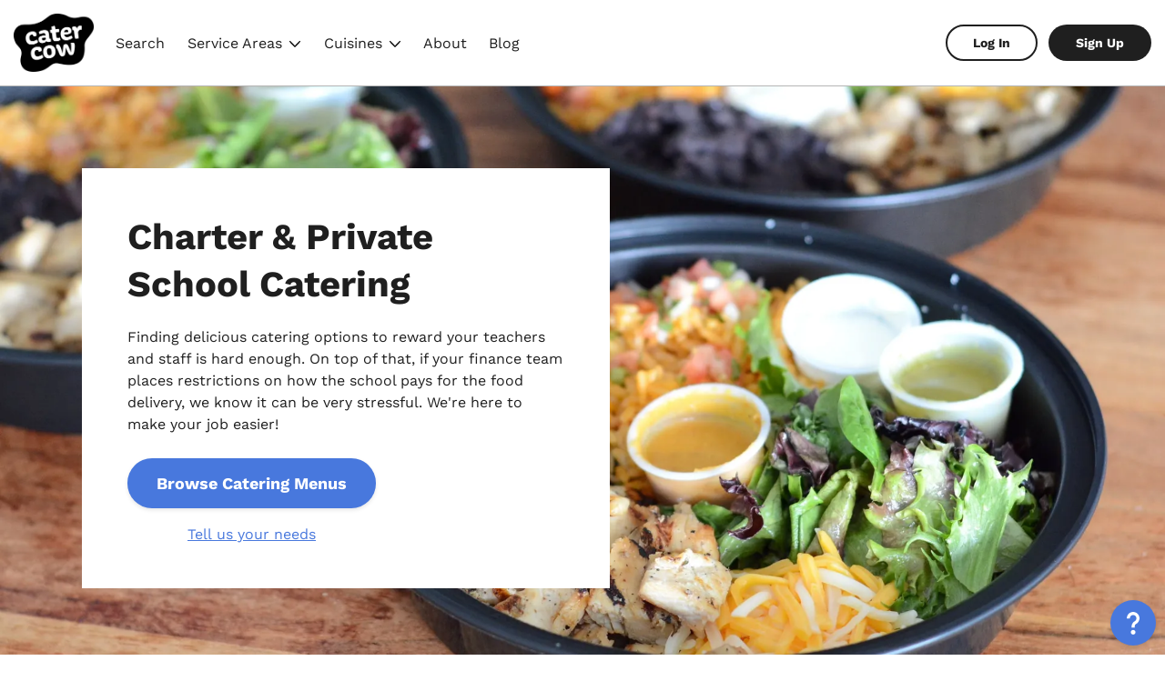

--- FILE ---
content_type: text/html;charset=utf-8
request_url: https://www.catercow.com/industries/charter-and-private-school-catering
body_size: 142800
content:
<!DOCTYPE html><html  lang="en"><head><meta charset="utf-8"><meta name="viewport" content="width=device-width, initial-scale=1.0, maximum-scale=1.0, user-scalable=no"><title>Catering for Charter and Private Schools - Order Online with CaterCow | CaterCow</title><link rel="preconnect" href="https://maps.googleapis.com"><link rel="preconnect" href="https://catercow.imgix.net"><link rel="preconnect" href="https://a-us.storyblok.com"><style>@keyframes load{0%{left:-150px}to{left:100%}}*{box-sizing:border-box}body,html{background-color:var(--background-color,#fff)}html{color:var(--text-color,#1f1f1f);font-family:Work Sans,sans-serif;font-size:59.375%;line-height:1.45}@media(min-width:480px){html{font-size:62.5%}}@media(min-width:1360px){html{font-size:65.625%}}h1{font-size:4rem}h2{font-size:3rem}h3{font-size:2.2rem}h4{font-size:1.8rem}h5{font-size:1.6rem}a,blockquote,button,code,dt,h6,input,label,li,ol,p,pre,select,td,textarea,th,ul{font-size:1.4rem}small{font-size:1.28rem}.nl2br{white-space:pre-wrap}h1,h2,h3{line-height:1.3}button{color:var(--text-color,#1f1f1f)}a{color:var(--brand-color,#4878dd);outline:none;text-decoration:none}a:focus{box-shadow:none;text-decoration:none}.modal-open{overflow:hidden}dd,dt{display:inline;font-size:1.4rem;margin:0}dt{font-weight:700;margin-right:.5rem}dt:after{content:":"}dd:after{content:"\a";white-space:pre}.svg{display:inline-block;height:1em}.svg,.svg *,.svg-fill{color:inherit}.svg-fill{display:inline-block;height:1em}.svg-fill *{color:inherit;fill:currentColor}.svg[data-name=affordable] ellipse{fill:none}.mt-0{margin-top:0}.ml-1{margin-left:.5em}.mr-1{margin-right:.5em}.i{display:inline-block;height:1em}.i,.i *,.i-fill{color:inherit}.i-fill{display:inline-block;height:1em}.i-fill *{color:inherit;fill:currentColor}.i-stroke{display:inline-block;height:1em}.i-stroke,.i-stroke *{color:inherit}.i-stroke *{stroke:currentColor}.l-container{margin:0 auto;max-width:114rem;padding:0 1.5rem}.g{display:grid;grid-template-columns:1fr;grid-gap:2rem}@media(min-width:768px){.g{grid-template-columns:repeat(auto-fit,minmax(30rem,1fr));grid-gap:5rem}}.g-2{display:grid;grid-template-columns:1fr;grid-gap:2rem}@media(min-width:768px){.g-2{grid-template-columns:repeat(2,1fr);grid-gap:5rem}}.g-3{display:grid;grid-template-columns:1fr;grid-gap:2rem}@media(min-width:768px){.g-3{grid-template-columns:repeat(3,1fr);grid-gap:5rem}}ol{padding-left:2em}ol ol{list-style:lower-alpha;padding-left:1em}.bordered-table,.table{border-collapse:collapse;display:table}.bordered-table td,.bordered-table th,.table td,.table th{padding:.5rem 1rem;text-align:left}.bordered-table,.bordered-table tbody,.bordered-table thead,.bordered-table tr,.table,.table tbody,.table thead,.table tr{overflow-x:scroll;width:100%}.bordered-table td,.bordered-table th{border:1px solid #e9e9e9}.t-center{text-align:center}button{outline:none}button:hover{cursor:pointer}textarea{background-color:var(--background-color,#fff);border:1px solid #b5b5b5;border-radius:.8rem;color:var(--text-color,#1f1f1f);font-family:Work Sans,sans-serif;height:12.8rem;height:auto;margin-top:2rem;outline:none;padding:1.2rem;resize:vertical;transition:none;transition:border .3s ease-in;width:100%}textarea:focus{border-color:var(--text-color,#1f1f1f)}.stripe-card,input[type=date],input[type=email],input[type=number],input[type=password],input[type=search],input[type=tel],input[type=text],input[type=url],select{background-color:var(--background-color,#fff);border:1px solid #b5b5b5;border-radius:.8rem;color:var(--text-color,#1f1f1f);font-family:Work Sans,sans-serif;height:auto;outline:none;padding:1.2rem;transition:border .3s ease-in}.stripe-card:focus,input[type=date]:focus,input[type=email]:focus,input[type=number]:focus,input[type=password]:focus,input[type=search]:focus,input[type=tel]:focus,input[type=text]:focus,input[type=url]:focus,select:focus{border-color:var(--text-color,#1f1f1f)}select[multiple]{min-height:30rem}input:-webkit-autofill,input:-webkit-autofill:active,input:-webkit-autofill:focus,input:-webkit-autofill:hover{-webkit-box-shadow:inset 0 0 0 30px #fff!important}select{-moz-appearance:none;appearance:none;-webkit-appearance:none;background:url("data:image/svg+xml;utf8,<svg xmlns='http://www.w3.org/2000/svg' width='100' height='100' fill='%236c6c6c'><polygon points='0,0 100,0 50,50'/></svg>") no-repeat;background-color:var(--background-color,#fff);background-position:right .6rem top 58%,0 0;background-repeat:no-repeat,repeat;background-size:1rem auto,100%;height:auto;padding-right:2rem}::-moz-placeholder{font-size:1.4rem}::placeholder{font-size:1.4rem}.row{display:grid;grid-template-columns:repeat(auto-fit,minmax(20rem,1fr));grid-gap:1rem;align-items:center}.button{background-color:var(--brand-color,#4878dd);border:2px solid transparent;border-radius:3.2rem;color:var(--brand-color-text,#fff);display:flex;font-weight:700;justify-content:center;opacity:1;padding:1.2rem 3rem;position:relative;transition-duration:.2s;transition-property:background-color,border-color,box-shadow,color,opacity,padding;transition-timing-function:ease-in}.button:focus,.button:hover{background-color:var(--brand-color-darker,#3268d9);text-decoration:none}.button--disabled,.button--saving,.button:disabled{opacity:.3;pointer-events:none}.button--saving:not(.button--secondary){padding-left:4.4rem}.button--primary{-webkit-font-smoothing:antialiased;-moz-osx-font-smoothing:grayscale;box-shadow:0 2px 4px #0000001a,inset 0 -7px 15px #fff0;font-size:1.6rem}.button--primary:focus,.button--primary:hover{box-shadow:0 2px 4px #00000038,inset 0 -7px 15px #ffffff0d}.button--primary:disabled{background-color:#6c6c6c}.button--primary:disabled .button__extra{background-color:#b5b5b5;border-color:#b5b5b5}.button--secondary{background-color:var(--background-color,#fff);border-color:var(--brand-color,#4878dd);color:var(--brand-color,#4878dd)}.button--secondary .button__content__saving-icon svg{stroke:var(--brand-color,#4878dd)}.button--secondary:focus,.button--secondary:hover{background-color:var(--background-color,#fff);border-color:var(--brand-color-darker,#3268d9);color:var(--brand-color-darker,#3268d9)}.button--alternative{background-color:#f7006c}.button--alternative:focus,.button--alternative:hover{background-color:#de0061}.button--success{background-color:#2ecc71}.button--success:focus,.button--success:hover{background-color:#29b765}.button--marketing{background-color:transparent;border-color:#1f1f1f;border-width:2px;color:#1f1f1f}.button--marketing .button__content__saving-icon svg{stroke:#1f1f1f}.button--marketing:focus,.button--marketing:hover{background-color:var(--background-color,#fff)}.button--error{background-color:#fd2c07}.button--error:focus,.button--error:hover{background-color:#e92502}.button--plain{background-color:var(--background-color,#fff);border-color:#b5b5b5;border-width:1px;color:var(--text-color-lighter,#6c6c6c)}.button--plain .button__content__saving-icon svg{stroke:#1f1f1f}.button--plain:focus,.button--plain:hover{background-color:var(--background-color,#fff);border-color:#5f5f5f;color:#5f5f5f}.button--link{align-items:normal;background-color:transparent;border:none;border-radius:unset;color:var(--brand-color,#4878dd);font-weight:400;outline:none;padding:0}.button--link:hover{background-color:transparent}.button--link:focus{background-color:transparent;box-shadow:none;text-decoration:none}.button--button-link{display:inline-flex}.button__content{align-items:center;display:flex;position:relative}.button__content--with-extra{flex-grow:1;justify-content:space-between}.button__content__saving-icon{display:inline-flex;left:-3.2rem;position:absolute;top:auto}.button__content__saving-icon svg{stroke:#fff;height:2rem;margin-right:1.2rem;width:2rem}.button__extra{font-size:1.4rem;font-weight:400}.button--compact{font-size:1.4rem;padding:.5rem 2rem}.formkit-label{display:block;font-size:1.4rem;margin-bottom:.2em}.formkit-help,.formkit-messages{font-size:1.28rem}.formkit-help{color:#6c6c6c}.formkit-messages{color:#fd2c07;list-style:none;margin:0;padding:0}.formkit-form .input-container{margin-top:2rem}.formkit-input[type=checkbox],.formkit-input[type=radio]{cursor:pointer;display:block;float:left;height:2.6rem;margin-right:1rem;width:2.6rem}.checkbox-container,.radio-container{align-items:center;cursor:pointer}.formkit-options{list-style:none;padding:0}.formkit-option{margin:1em 0 0}.formkit-option-help{color:#6c6c6c;font-size:1.28rem;margin-left:.6rem}.formkit-legend{font-size:1.4rem;padding:0 1em}.formkit-fieldset{border:1px solid #b5b5b5;border-radius:.8rem}textarea.formkit-input{min-height:10rem}.formkit-input[type=file]{background-color:var(--background-color,#fff);border:1px solid #b5b5b5;border-radius:.8rem;color:var(--text-color,#1f1f1f);font-family:Work Sans,sans-serif;height:auto;outline:none;padding:1.2rem;transition:border .3s ease-in}.formkit-input[type=file]:focus{border-color:var(--text-color,#1f1f1f)}.formkit-no-files{display:none}.formkit-input[type=checkbox]{--form-control-color:#4878dd;-webkit-appearance:none;-moz-appearance:none;appearance:none;background-color:var(--form-background);border:1px solid #b5b5b5;border-radius:.8rem;color:currentColor;cursor:pointer;display:grid;font:inherit;margin:0 1rem 0 0;place-content:center;transform:translateY(-.075em)}.formkit-input[type=checkbox]:before{background-color:CanvasText;box-shadow:inset 1em 1em var(--form-control-color);clip-path:polygon(22% 44%,10% 65%,50% 100%,90% 16%,70% 0,43% 62%);content:"";display:none;height:1.6rem;transition:transform .12s ease-in-out;width:1.6rem}.formkit-input[type=checkbox]:checked:before{display:block}.formkit-input[type=checkbox]:disabled{--form-control-color:$dark-grey;color:#6c6c6c;cursor:not-allowed}.content-section{padding-bottom:3rem;padding-top:3rem}.content-container{margin:0 auto;max-width:114rem;padding-left:1.5rem;padding-right:1.5rem}.content-container--small{max-width:78rem}</style><style>@keyframes load-8b4b0aca{0%{left:-150px}to{left:100%}}.user-container[data-v-8b4b0aca]{flex-grow:1}.nav-outer[data-v-8b4b0aca]{border-bottom:1px solid #b5b5b5}.nav-outer--full[data-v-8b4b0aca]{border-bottom:none}.nav[data-v-8b4b0aca]{align-items:center;background:#fff;display:flex;justify-content:space-between;margin-left:auto;margin-right:auto;max-width:144rem;padding:.8rem 1.5rem .75rem}@media(min-width:768px){.nav[data-v-8b4b0aca]{padding:1.5rem}}.nav--full[data-v-8b4b0aca]{justify-content:normal;margin:0;max-width:none}@media(min-width:768px){.nav--full[data-v-8b4b0aca]{padding:1rem 1.5rem}}.nav--full .nav__user[data-v-8b4b0aca]{margin-left:auto}.nav__hamburger[data-v-8b4b0aca],.nav__user[data-v-8b4b0aca]{display:flex;flex-basis:40%}@media(min-width:768px){.nav__hamburger[data-v-8b4b0aca],.nav__user[data-v-8b4b0aca]{display:block;flex-basis:auto}}.nav__hamburger[data-v-8b4b0aca]{align-items:center;position:relative;z-index:9999999}@media(min-width:768px){.nav__hamburger[data-v-8b4b0aca]{display:none}}.nav__hamburger__actions[data-v-8b4b0aca]{margin-left:1rem}.nav__user[data-v-8b4b0aca]{justify-content:flex-end}.nav__user__items[data-v-8b4b0aca]{align-items:center;display:flex}.nav__user__items__action-center[data-v-8b4b0aca]{display:none}@media(min-width:768px){.nav__user__items__action-center[data-v-8b4b0aca]{display:block;margin-right:2rem}}.nav__logo[data-v-8b4b0aca]{display:flex;flex-basis:20%;justify-content:center;margin:0 1rem}@media(min-width:768px){.nav__logo[data-v-8b4b0aca]{display:block;flex-basis:auto;margin:0}}.nav__login-links[data-v-8b4b0aca]{display:flex;margin-left:1.2rem}@media(min-width:768px){.nav__login-links__login[data-v-8b4b0aca]{margin-right:1.2rem}}.nav__login-links__sign-up[data-v-8b4b0aca]{display:none!important}@media(min-width:768px){.nav__login-links__sign-up[data-v-8b4b0aca]{display:block!important}}.caterer-banner[data-v-8b4b0aca]{background-color:#fef5e6;border-color:#f69c09;padding:1.5rem;text-align:center}.caterer-banner p[data-v-8b4b0aca]{margin:0}</style><style>@keyframes load-117cf0bc{0%{left:-150px}to{left:100%}}.container[data-v-117cf0bc]{position:relative}.notification[data-v-117cf0bc]{height:2rem;fill:#4878dd;margin-top:-1rem;position:absolute;right:-2rem;top:50%;width:2rem}@media(min-width:768px){.notification[data-v-117cf0bc]{display:none}}.hamburger[data-v-117cf0bc]{background-color:transparent;border:0;cursor:pointer;display:inline-block;outline:none;padding:.5rem;transition-duration:.2s;transition-property:opacity,filter;transition-timing-function:ease-in}.hamburger.is-open[data-v-117cf0bc]{width:100%}.hamburger-box[data-v-117cf0bc]{display:inline-block;height:20px;position:relative;width:26px}.hamburger-inner[data-v-117cf0bc]{display:block;top:50%}.hamburger-inner[data-v-117cf0bc],.hamburger-inner[data-v-117cf0bc]:after,.hamburger-inner[data-v-117cf0bc]:before{background-color:#1f1f1f;border-radius:4px;height:2px;position:absolute;transition-delay:.05s;transition-duration:.2s;transition-property:transform;transition-timing-function:ease;width:26px}.hamburger-inner[data-v-117cf0bc]:after,.hamburger-inner[data-v-117cf0bc]:before{content:"";display:block}.hamburger-inner[data-v-117cf0bc]:before{top:-10px}.hamburger-inner[data-v-117cf0bc]:after{bottom:-10px}.hamburger--slider .hamburger-inner[data-v-117cf0bc]{top:2px}.hamburger--slider .hamburger-inner[data-v-117cf0bc]:before{top:9px;transition-duration:.15s;transition-property:transform,opacity;transition-timing-function:ease}.hamburger--slider .hamburger-inner[data-v-117cf0bc]:after{top:18px}.hamburger--slider.is-open .hamburger-inner[data-v-117cf0bc]{transform:translate3d(0,9px,0) rotate(45deg)}.hamburger--slider.is-open .hamburger-inner[data-v-117cf0bc]:before{opacity:0;transform:rotate(-45deg) translate3d(-5.71429px,-6px,0)}.hamburger--slider.is-open .hamburger-inner[data-v-117cf0bc]:after{transform:translate3d(0,-18px,0) rotate(-90deg)}</style><style>@keyframes load-06aeaf92{0%{left:-150px}to{left:100%}}@media(min-width:768px){.notification-center[data-v-06aeaf92]{position:relative}}.alert[data-v-06aeaf92]{align-items:center;background-color:var(--background-color,#fff);border:1px solid #b5b5b5;border-radius:1rem;cursor:pointer;display:flex;padding:.5rem 1rem}.alert__icon[data-v-06aeaf92]{color:var(--text-color-lighter,#6c6c6c);width:1.6rem}.alert__icon--active[data-v-06aeaf92]{color:#1f1f1f}.alert__count[data-v-06aeaf92]{background-color:#f7006c;border-radius:.5rem;color:#fff;font-weight:700;margin-left:1rem;padding:.3rem .8rem}.dropdown[data-v-06aeaf92]{height:100vh;height:100%;left:0;position:fixed;top:0;transform:translateY(-100%);transition:all .3s ease-in;width:100%;z-index:99999}.dropdown--show[data-v-06aeaf92]{transform:translateY(0)}@media(min-width:768px){.dropdown[data-v-06aeaf92]{height:auto;left:auto;padding-top:1rem;position:absolute;right:0;top:auto;transform:none;transition:none;visibility:hidden;width:34rem}}.dropdown__content[data-v-06aeaf92]{background-color:var(--background-color,#fff);height:100%;overflow-y:scroll}@media(min-width:768px){.dropdown__content[data-v-06aeaf92]{border:1px solid #b5b5b5;border-radius:1rem;box-shadow:0 .5rem 1rem #1f1f1f4d;max-height:80vh}}.dropdown__content__header[data-v-06aeaf92]{align-items:baseline;display:flex;justify-content:space-between;padding:1.5rem 1rem}.dropdown__content__header__title[data-v-06aeaf92]{font-weight:400;margin:0}.dropdown__content__header__count[data-v-06aeaf92]{color:var(--text-color-lighter,#6c6c6c);margin:0}.dropdown__content__header__close[data-v-06aeaf92]{align-self:center;background-color:transparent;border:none;outline:none}@media(min-width:768px){.dropdown__content__header__close[data-v-06aeaf92]{display:none}}.dropdown__content__header__close__icon[data-v-06aeaf92]{width:2.5rem}.dropdown__content__notifications[data-v-06aeaf92]{border-bottom:1px solid #e9e9e9}@media(min-width:768px){.dropdown__content__notifications[data-v-06aeaf92]{border-bottom:none}}.dropdown__content__notifications__empty[data-v-06aeaf92]{padding:1rem}.dropdown__content__notifications__empty__message[data-v-06aeaf92]{margin:0}.dropdown__content__notifications__brand[data-v-06aeaf92]{border-top:1px solid #b5b5b5;cursor:pointer;font-size:1.6rem;padding:1rem}.dropdown__content__notifications__header[data-v-06aeaf92]{align-items:center;background-color:#f7f7f7;border-bottom:1px solid #e9e9e9;border-top:1px solid #e9e9e9;display:flex;justify-content:space-between;padding:1rem}.dropdown__content__notifications__header__title[data-v-06aeaf92]{margin:0}.dropdown__content__notifications__header__link[data-v-06aeaf92]{font-size:1.28rem}.dropdown__content__notifications__order[data-v-06aeaf92]{border-bottom:1px solid #e9e9e9}.dropdown__content__notifications__order[data-v-06aeaf92]:last-of-type{border-bottom:none}@media(hover:hover){.notification-center:hover .dropdown[data-v-06aeaf92]{visibility:visible}}</style><style>@keyframes load-db54ea98{0%{left:-150px}to{left:100%}}.nav-logo[data-v-db54ea98]{display:flex;height:4.9rem;width:7rem}@media(min-width:768px){.nav-logo[data-v-db54ea98]{height:6.4rem;margin-right:2rem;width:8.8rem}}.nav-logo img[data-v-db54ea98]{width:100%}</style><style>@keyframes load-2ed93b6f{0%{left:-150px}to{left:100%}}.nav-link[data-v-2ed93b6f]{color:var(--text-color,#1f1f1f);padding:.5rem .4rem}.nav-link[data-v-2ed93b6f]:focus{text-decoration:none}.nav-link[data-v-2ed93b6f]:hover{cursor:pointer}.nav-links[data-v-2ed93b6f]{display:none}@media(min-width:768px){.nav-links[data-v-2ed93b6f]{align-items:center;display:flex;flex-basis:45%;flex-grow:1;flex-wrap:wrap;margin:0;padding-left:0}}.nav-links__list-item[data-v-2ed93b6f]{list-style:none;margin:0 .8rem}.nav-links__list-item[data-v-2ed93b6f]:first-of-type{margin-left:0}.nav-links__list-item[data-v-2ed93b6f]:last-of-type{margin-right:0}.nav-links__list-item__actions[data-v-2ed93b6f]{background-color:#f7006c;border-radius:.3rem;color:#fff;float:right;font-size:1.28rem;font-weight:700;padding:.2rem .7rem}.nav-links .nav-link[data-v-2ed93b6f]{font-size:1.6rem}.nav-links .nav-link--active[data-v-2ed93b6f]:not(.nav-link--hide-active){border-bottom:2px solid #1f1f1f}.nav-links .nav-link[data-v-2ed93b6f]:focus{text-decoration:none}.nav-links-mobile[data-v-2ed93b6f]{margin:0;padding:1rem 0}.nav-links-mobile .nav-links__list-item[data-v-2ed93b6f]{margin:0}.nav-links-mobile .nav-link[data-v-2ed93b6f]{color:var(--text-color,#1f1f1f);display:block;font-size:1.6rem;padding:1rem 2rem;position:relative}.nav-links-mobile .nav-link--important[data-v-2ed93b6f]{font-weight:700}.nav-links-mobile .nav-link--important svg[data-v-2ed93b6f]{height:1.2rem;width:1.2rem}.nav-links-mobile .nav-link--active[data-v-2ed93b6f]:before{background-color:#1f1f1f;content:"";display:block;height:80%;left:0;position:absolute;top:10%;width:.3rem}.anniversary-icon[data-v-2ed93b6f]{height:5rem;width:5rem}</style><style>@keyframes load-3be855e5{0%{left:-150px}to{left:100%}}.list-divider[data-v-3be855e5]{border-top:1px solid #e9e9e9;display:block}.details-link[data-v-3be855e5]{interpolate-size:allow-keywords;-webkit-tap-highlight-color:transparent}.details-link[data-v-3be855e5]::details-content{block-size:0;overflow:hidden;transition-behavior:allow-discrete;transition-duration:.3s;transition-property:block-size,content-visibility;transition-timing-function:ease-in-out}.details-link[open][data-v-3be855e5]::details-content{block-size:auto}.details-link__summary[data-v-3be855e5]::marker{color:#1f1f1f}.details-link__list[data-v-3be855e5]{border-top:1px solid #e9e9e9;margin:1rem 0 0;padding:.5rem 0 0}.details-link__list__item[data-v-3be855e5]{list-style:none}.details-link__list__item a[data-v-3be855e5]{color:#1f1f1f;display:block;font-size:1.6rem;padding:.5rem 0}.dropdown-link[data-v-3be855e5]{border:1px solid transparent;position:relative;transition:all .3s ease-in;transition-delay:.3s}.dropdown-link__icon[data-v-3be855e5]{margin-left:.8rem;vertical-align:middle;width:1.2rem}.dropdown-list[data-v-3be855e5]{background-color:#fff;border-radius:1rem;border-top-left-radius:0;border-top-right-radius:0;box-shadow:0 .8rem .6rem #1f1f1f33;left:0;min-width:20rem;opacity:0;overflow:hidden;padding:0;position:absolute;top:3rem;transform:translateY(-.5rem);transition:all .15s ease-in;transition-delay:.2s;visibility:hidden;z-index:999}.dropdown-list li[data-v-3be855e5]{list-style:none}.dropdown-list a[data-v-3be855e5]{color:#1f1f1f;display:block;padding:.5rem 1rem;transition:background-color .2s ease-in;-webkit-user-select:none;-moz-user-select:none;user-select:none}.dropdown-list a[data-v-3be855e5]:focus,.dropdown-list a[data-v-3be855e5]:hover{background-color:#f7f7f7}.dropdown-link:not(.dropdown-link--disabled):focus .dropdown-list[data-v-3be855e5],.dropdown-link:not(.dropdown-link--disabled):focus-within .dropdown-list[data-v-3be855e5],.dropdown-link:not(.dropdown-link--disabled):hover .dropdown-list[data-v-3be855e5]{opacity:1;transform:translateY(0);transition-delay:0s;visibility:visible}.active-link[data-v-3be855e5]{text-decoration:underline}</style><style>@keyframes load-5f583de8{0%{left:-150px}to{left:100%}}.nav-link-button[data-v-5f583de8]{background-color:var(--background-color,#fff);border:2px solid transparent;border-radius:2.8rem;color:var(--text-color,#1f1f1f);display:inline-block;font-weight:700;padding:.8rem 2.8rem;white-space:nowrap}.nav-link-button--primary[data-v-5f583de8]{-webkit-font-smoothing:antialiased;-moz-osx-font-smoothing:grayscale;background-color:#1f1f1f;color:#fff}.nav-link-button--secondary[data-v-5f583de8]{border-color:#1f1f1f}.nav-link-button--disabled[data-v-5f583de8]{background-color:#6c6c6c;opacity:.3;pointer-events:none}</style><style>@keyframes load-c36b3f59{0%{left:-150px}to{left:100%}}.mobile-menu[data-v-c36b3f59]{background-color:var(--background-color,#fff);bottom:0;position:fixed;right:0;top:0;transform:translate(-100%);transition:all .2s ease-in;width:100%;z-index:999999}@media(min-width:768px){.mobile-menu[data-v-c36b3f59]{display:none}}.mobile-menu--open[data-v-c36b3f59]{transform:translate(0)}.mobile-menu__content[data-v-c36b3f59]{height:calc(100% - 7rem);margin-top:7rem;overflow-x:hidden;overflow-y:scroll;padding-bottom:3rem}.mobile-menu__menu[data-v-c36b3f59]{border-bottom:1px solid #e9e9e9;margin:0;padding:1rem 0}.mobile-menu__menu__link[data-v-c36b3f59]{color:var(--text-color,#1f1f1f);display:block;font-size:1.6rem;padding:1rem 2rem;position:relative}.mobile-menu__org-links[data-v-c36b3f59] .org-nav__org__name{padding:1rem 2rem}.mobile-menu__org-links[data-v-c36b3f59] .org-nav__org__link{padding:1rem 2rem;position:relative}.mobile-menu__org-links[data-v-c36b3f59] .org-nav__org__link.nuxt-link-active:before{background-color:#1f1f1f;content:"";display:block;height:100%;left:0;position:absolute;top:0;width:.3rem}.mobile-menu__customer-links[data-v-c36b3f59]{border-bottom:1px solid #e9e9e9}.mobile-menu__buttons[data-v-c36b3f59]{margin:0 2rem}.mobile-menu summary[data-v-c36b3f59]{background:#f7f7f7;color:var(--text-color,#1f1f1f);display:list-item;font-size:1.6rem;padding:1rem 2rem}.mobile-menu details ul[data-v-c36b3f59]{padding-left:2rem}.anniversary-icon[data-v-c36b3f59]{height:5rem;position:absolute;right:2rem;top:1rem;width:5rem}</style><style>@keyframes load-70ef6d3d{0%{left:-150px}to{left:100%}}.footer-container[data-v-70ef6d3d]{margin:0 auto;max-width:144rem;padding:0 1.5rem}.footer[data-v-70ef6d3d]{background-color:#f7f7f7;line-height:2;padding:4rem 0 8rem}@media(min-width:960px){.footer__content[data-v-70ef6d3d]{display:flex;justify-content:space-between}}.footer__brand[data-v-70ef6d3d]{margin-top:2rem}@media(min-width:960px){.footer__brand[data-v-70ef6d3d]{margin-top:1rem}}@media(min-width:480px){.footer__brand[data-v-70ef6d3d]{display:flex;justify-content:space-between}}.footer__brand__catercow[data-v-70ef6d3d]{text-align:right}.footer__brand__catercow__icon[data-v-70ef6d3d]{width:6.4rem}.footer__brand__catercow__copy[data-v-70ef6d3d]{line-height:0;margin:1rem 0 0}.section__header[data-v-70ef6d3d]{align-items:center;border-bottom:1px solid #b5b5b5;display:flex;justify-content:space-between}@media(min-width:960px){.section__header[data-v-70ef6d3d]{border:none}}.section__header__title[data-v-70ef6d3d]{color:var(--text-color-lighter,#6c6c6c);font-weight:700;margin:0;padding:.4rem 0}.section__header svg[data-v-70ef6d3d]{fill:#6c6c6c;width:1.2rem}@media(min-width:960px){.section__header svg[data-v-70ef6d3d]{display:none}}.section__links--hide[data-v-70ef6d3d]{display:none}@media(min-width:960px){.section__links--hide[data-v-70ef6d3d]{display:block}}.section ul[data-v-70ef6d3d]{list-style:none;margin:0;padding:0}.section li[data-v-70ef6d3d]{border-bottom:1px solid #b5b5b5}@media(min-width:960px){.section li[data-v-70ef6d3d]{border:none}}.section a[data-v-70ef6d3d]{color:var(--text-color-lighter,#6c6c6c);display:block;font-size:1.28rem;padding:1.2rem}@media(min-width:960px){.section a[data-v-70ef6d3d]{padding:0}}.section a[data-v-70ef6d3d]:hover{color:#4878dd}.section a[data-v-70ef6d3d]:active,.section a[data-v-70ef6d3d]:focus{text-decoration:none}</style><style>@keyframes load-176ad3fd{0%{left:-150px}to{left:100%}}.rating[data-v-176ad3fd]{align-items:center;display:flex}.rating__icon[data-v-176ad3fd]{height:2.4rem;margin-right:.8rem;width:2.4rem}.rating__details[data-v-176ad3fd]{line-height:1}.rating__details__icon[data-v-176ad3fd]{flex-shrink:0;height:1.1rem;line-height:1;margin-bottom:.4rem}.rating__details__rating[data-v-176ad3fd]{color:#6c6c6c;font-size:1.28rem;line-height:1;margin:0}</style><style>@keyframes load{0%{left:-150px}to{left:100%}}.support-widget{align-items:flex-end;bottom:1rem;display:flex;flex-direction:column;max-width:45rem;position:fixed;right:1rem;z-index:999999}body.obstructed .support-widget{bottom:6rem}@media(min-width:768px){body.obstructed .support-widget{bottom:1rem}}.support-widget__alert{margin:2rem 0 0}.support-widget__content{background-color:var(--background-color-lighter,#fff);background-color:var(--background-color,#fff);border:1px solid #e9e9e9;border-radius:1rem;box-shadow:0 3px 4px #1f1f1f26;margin-bottom:1rem;max-height:80vh;overflow-y:scroll;padding:1rem}.support-widget__content__title{font-weight:700;margin:0;text-align:center}.support-widget__content__description{margin:0;text-align:center}.support-widget__content__call{color:#6c6c6c;margin:0;text-align:center}.support-widget__button{align-items:center;background-color:var(--background-color-lighter,#fff);background-color:#4878dd;border:none;border-radius:50%;box-shadow:0 3px 4px #1f1f1f26;color:#fff;display:flex;height:5rem;justify-content:center;outline:none;width:5rem}.support-widget__button .support-widget__button__question{height:2.5rem}.support-widget__button .support-widget__button__close{fill:#fff;width:1.9rem}</style><style>@keyframes load-33467dff{0%{left:-150px}to{left:100%}}.industry__hero-container[data-v-33467dff]{margin:0 auto;max-width:114rem}.industry__hero[data-v-33467dff]{background-position:50%;background-repeat:no-repeat;background-size:cover;padding:3rem 1.5rem 6rem}@media(min-width:768px){.industry__hero[data-v-33467dff]{padding:9rem}}.industry__hero__cta[data-v-33467dff]{background-color:var(--background-color,#fff);line-height:1.5;padding:3rem;position:relative}@media(min-width:768px){.industry__hero__cta[data-v-33467dff]{max-width:58rem;padding:5rem}}.industry__hero__cta__header[data-v-33467dff]{display:flex;flex-wrap:wrap}.industry__hero__cta__title[data-v-33467dff]{margin:0}@media(min-width:768px){.industry__hero__cta__title[data-v-33467dff]{margin:0 2rem 0 0}}.industry__hero__cta__description[data-v-33467dff]{font-weight:400;margin:2rem 0 0}.industry__hero__cta__action[data-v-33467dff]{display:inline-block}.industry__hero__cta__button[data-v-33467dff]{font-size:1.6rem;margin-top:2.5rem;min-width:26rem}@media(min-width:768px){.industry__hero__cta__button[data-v-33467dff]{font-size:1.8rem}}.industry__hero__cta__link[data-v-33467dff]{display:block;font-size:1.6rem;margin:2rem auto 0;text-decoration:underline}.industry__container[data-v-33467dff]{margin:0 auto 4rem;max-width:114rem;padding:0 1.5rem}.industry__main[data-v-33467dff]{display:grid;grid-gap:6rem}@media(min-width:768px){.industry__main[data-v-33467dff]{grid-template-columns:5fr 2fr}}.industry__features[data-v-33467dff]{margin-top:6rem}.industry__features__description[data-v-33467dff]{margin:0 0 8rem}.industry__features__action[data-v-33467dff]{display:inline-block;margin-top:4rem}.industry__features__action__container[data-v-33467dff]{align-items:center;display:flex;flex-direction:column}@media(min-width:768px){.industry__features__action__container[data-v-33467dff]{align-items:flex-start}}.industry__features__button[data-v-33467dff]{width:100%}.industry__features__link[data-v-33467dff]{display:block;margin:2rem auto 0;text-decoration:underline}.industry__feature-list[data-v-33467dff]{-moz-column-gap:8rem;column-gap:8rem;display:grid;row-gap:4rem}@media(min-width:768px){.industry__feature-list[data-v-33467dff]{grid-template-columns:repeat(2,1fr);row-gap:6rem}}.industry__feature-list__title[data-v-33467dff]{margin-bottom:6rem}.industry__feature[data-v-33467dff]{align-items:center;display:flex;flex-direction:column}.industry__feature__icon[data-v-33467dff]{height:6rem;-o-object-fit:contain;object-fit:contain;width:10rem}.industry__feature__title[data-v-33467dff]{align-self:flex-start;margin-bottom:1rem}.industry__feature__description[data-v-33467dff]{margin:0}.industry__sidebar[data-v-33467dff]{background-color:#f7f7f7;padding:6rem 3rem}.industry__sidebar__title[data-v-33467dff]{margin:0 0 2rem}.industry__sidebar__list[data-v-33467dff]{list-style:none;margin-bottom:6rem;padding-left:0}.industry__sidebar__list li[data-v-33467dff]{align-items:center;display:flex;margin-bottom:.5rem}.industry__sidebar__list li svg[data-v-33467dff]{flex-shrink:0;margin-right:.6rem;width:1.2rem}.industry__sidebar__logos[data-v-33467dff]{display:grid;grid-template-columns:repeat(3,1fr);grid-gap:2rem;margin:3rem 0 6rem}.industry__sidebar__logos__logo[data-v-33467dff]{background-color:var(--background-color,#fff);border-radius:50%;height:8rem;width:8rem}.industry__sidebar__cow[data-v-33467dff]{margin:0;width:8rem}.industry__testimonials[data-v-33467dff]{margin:6rem 0;position:relative}@media(min-width:768px){.industry__testimonials[data-v-33467dff]{margin:12rem 0}}.industry__testimonials__title[data-v-33467dff]{margin:0 0 6rem}@media(min-width:768px){.industry__testimonials__title[data-v-33467dff]{margin:3rem 0;padding-top:2rem}}.industry__testimonials__quotes[data-v-33467dff]{background-color:var(--background-color-lighter,#fff);border:1px solid #e9e9e9;box-shadow:0 3px 4px #1f1f1f26;margin-top:12rem;padding:3rem 4rem;position:relative;z-index:99}@media(min-width:768px){.industry__testimonials__quotes[data-v-33467dff]{margin-top:0;padding:4rem 8rem;width:50%}}.industry__testimonials__image[data-v-33467dff]{background-color:#e9e9e9;height:26rem;left:-1.6rem;position:absolute;right:0;top:6rem;width:calc(100% + 3.2rem)}@media(min-width:768px){.industry__testimonials__image[data-v-33467dff]{height:42rem;left:auto;top:0;width:60%}}.industry__testimonials__image img[data-v-33467dff]{height:100%;-o-object-fit:cover;object-fit:cover;width:100%}.industry__testimonials__icon[data-v-33467dff]{position:absolute;top:33%;width:1.6rem}.industry__testimonials__icon--left[data-v-33467dff]{left:1rem}@media(min-width:768px){.industry__testimonials__icon--left[data-v-33467dff]{left:4rem}}.industry__testimonials__icon--right[data-v-33467dff]{right:1rem;transform:rotate(180deg)}@media(min-width:768px){.industry__testimonials__icon--right[data-v-33467dff]{right:4rem}}.industry__testimonial__quote[data-v-33467dff]{margin-top:0}.industry__testimonial__name[data-v-33467dff]{margin:0}.industry__testimonial__company[data-v-33467dff]{margin:.5rem 0 3rem}.industry .hooper[data-v-33467dff]{height:auto}.industry .hooper[data-v-33467dff]:focus{outline:none}.industry[data-v-33467dff] .hooper-pagination{padding:0;position:static;transform:none}.industry[data-v-33467dff] .hooper-indicator{background-color:#b5b5b5;border-radius:50%;height:1.6rem;margin-right:1rem;width:1.6rem}.industry[data-v-33467dff] .hooper-indicator.is-active{background-color:#6c6c6c}.industry__faq[data-v-33467dff]{margin-bottom:12rem}.industry__faq[data-v-33467dff] .faq__title{color:var(--text-color,#1f1f1f);text-align:left}.industry__faq[data-v-33467dff] .faq__item{color:var(--text-color,#1f1f1f)}</style><style>@keyframes load{0%{left:-150px}to{left:100%}}.carousel__track{margin:0}.carousel__pagination-button:after{background-color:#fff;border-radius:50%;height:1rem;width:1rem}</style><style>:root{--vc-clr-primary:#000;--vc-clr-secondary:#090f207f;--vc-clr-white:#fff;--vc-icn-width:1.2em;--vc-nav-width:30px;--vc-nav-height:30px;--vc-nav-border-radius:0;--vc-nav-color:var(--vc-clr-primary);--vc-nav-color-hover:var(--vc-clr-secondary);--vc-nav-background:transparent;--vc-pgn-width:12px;--vc-pgn-height:4px;--vc-pgn-margin:4px;--vc-pgn-border-radius:0;--vc-pgn-background-color:var(--vc-clr-secondary);--vc-pgn-active-color:var(--vc-clr-primary)}.carousel{box-sizing:border-box;overscroll-behavior:none;position:relative;text-align:center;touch-action:pan-y}.carousel.is-dragging{touch-action:none}.carousel *{box-sizing:border-box}.carousel__track{display:flex;padding:0!important;position:relative}.carousel__viewport{overflow:hidden}.carousel__sr-only{height:1px;margin:-1px;overflow:hidden;padding:0;position:absolute;width:1px;clip:rect(0,0,0,0);border:0}.carousel__icon{height:var(--vc-icn-width);width:var(--vc-icn-width);fill:currentColor}.carousel__next,.carousel__prev{align-items:center;background:var(--vc-nav-background);border:0;border-radius:var(--vc-nav-border-radius);box-sizing:content-box;color:var(--vc-nav-color);cursor:pointer;display:flex;font-size:var(--vc-nav-height);height:var(--vc-nav-height);justify-content:center;margin:0 10px;padding:0;position:absolute;text-align:center;top:50%;transform:translateY(-50%);width:var(--vc-nav-width)}.carousel__next--disabled,.carousel__prev--disabled{cursor:not-allowed;opacity:.5}.carousel__prev{left:0}.carousel__next{right:0}.carousel--rtl .carousel__prev{left:auto;right:0}.carousel--rtl .carousel__next{left:0;right:auto}@media(hover:hover){.carousel__next:hover,.carousel__prev:hover{color:var(--vc-nav-color-hover)}}.carousel__pagination{display:flex;justify-content:center;line-height:0;list-style:none;margin:10px 0 0;padding:0}.carousel__pagination-button{background:transparent;border:0;cursor:pointer;display:block;margin:0;padding:var(--vc-pgn-margin)}.carousel__pagination-button:after{background-color:var(--vc-pgn-background-color);border-radius:var(--vc-pgn-border-radius);content:"";display:block;height:var(--vc-pgn-height);width:var(--vc-pgn-width)}.carousel__pagination-button--active:after{background-color:var(--vc-pgn-active-color)}@media(hover:hover){.carousel__pagination-button:hover:after{background-color:var(--vc-pgn-active-color)}}.carousel__slide{align-items:center;display:flex;flex-shrink:0;justify-content:center;margin:0;position:relative;scroll-snap-stop:auto;transform:translateZ(0)}</style><style>@keyframes load-9ca98ff5{0%{left:-150px}to{left:100%}}.address-search[data-v-9ca98ff5]{align-items:center;display:flex;flex-direction:column}.address-search__title[data-v-9ca98ff5]{margin:0 0 4rem;text-align:center}.address-search__input[data-v-9ca98ff5]{align-items:center;display:flex;flex-direction:column;justify-content:center;max-width:65rem;width:100%}@media(min-width:480px){.address-search__input[data-v-9ca98ff5]{flex-direction:row}}.address-search__input[data-v-9ca98ff5] input,.address-search__input[data-v-9ca98ff5] label{font-size:1.6rem}.address-search__input .delivery-address-autocomplete[data-v-9ca98ff5],.address-search__input[data-v-9ca98ff5] .address-input,.address-search__input[data-v-9ca98ff5] input{width:100%}.address-search__input .button[data-v-9ca98ff5]{margin-top:2rem;white-space:nowrap}@media(min-width:480px){.address-search__input .button[data-v-9ca98ff5]{margin:0 0 0 2rem}}</style><style>@keyframes load{0%{left:-150px}to{left:100%}}.address-input{flex:1}.address-input,.address-input__search{position:relative}.address-input__search__addon{align-items:center;display:flex;height:calc(100% - 2px);justify-content:center;padding:0 1rem;position:absolute;right:1px;top:1px;z-index:999}.address-input__search__close{background:#fff;border:none;border-bottom-right-radius:1rem;border-top-right-radius:1rem}.address-input__search__close__icon{fill:#6c6c6c;height:1.2rem;width:1.2rem}.address-input__results{background-color:var(--background-color,#fff);border:1px solid;border-bottom-left-radius:.8rem;border-bottom-right-radius:.8rem;border-top:none;box-shadow:0 .8rem .8rem #1f1f1f1a;color:var(--text-color,#1f1f1f);display:none;font-size:1.4rem;list-style:none;margin:0;max-height:48rem;overflow-y:scroll;padding:0;position:absolute;top:calc(100% - .6rem);width:100%;z-index:9999}.address-input__results::-webkit-scrollbar{background:transparent;width:0}.address-input:focus-within .address-input__results{display:block}.address-input__result{align-items:center;background-color:transparent;border:none;display:flex;padding:1rem;text-align:left;width:100%}.address-input__result:hover{cursor:pointer}.address-input__result--active:not(.autocomplete__result--empty){background-color:var(--background-color-lighter,#eaf0ff)}.address-input__result--empty{pointer-events:none}.address-input__result__icon{fill:var(--brand-color,#4878dd);flex-shrink:0;height:1.8rem;margin-right:.5rem;width:1.8rem}.address-input__result__icon--primary,.address-input__result__icon--secondary{fill:var(--brand-color-darker,#fd867b)}.address-input__result__text-container{width:calc(100% - 1.8rem)}.address-input__result__text{overflow:hidden;text-overflow:ellipsis;white-space:nowrap}.address-input__result__text--sub{color:var(--text-color-lighter,#6c6c6c)}</style><style>@keyframes load{0%{left:-150px}to{left:100%}}.input-container{position:relative;width:100%}.input{margin-top:0;width:100%}.input--disabled{background-color:#f7f7f7!important;border-color:#f7f7f7!important}.input--error{border-color:#fd2c07!important}.input::-webkit-search-cancel-button,.input::-webkit-search-decoration,.input::-webkit-search-results-button,.input::-webkit-search-results-decoration{display:none}</style><style>@keyframes load{0%{left:-150px}to{left:100%}}.input-label{background-color:var(--background-color,#fff);background-image:linear-gradient(to top,var(--background-color,#fff) 0,var(--background-color,#fff) calc(50% + 1px),transparent 50%);border-radius:.8rem;color:var(--text-color-lighter,#6c6c6c);font-size:1.28rem;font-weight:700;left:.8rem;padding:0 .4rem;pointer-events:all;position:absolute;text-align:left;top:0;transform:translateY(-50%);transition:all .1s ease-in;width:auto;z-index:9}.input-label--disabled{background-image:linear-gradient(to top,var(--background-color-lighter,#f7f7f7) 0,var(--background-color-lighter,#f7f7f7) calc(50% + 1px),transparent 50%)}.input-label--empty{left:1px;padding:0 1.2rem;pointer-events:none;top:50%;width:calc(100% - 2rem)}textarea+.input-label--empty{top:1.5em}input:-moz-placeholder+.input-label,input:-moz-placeholder+.input-label supports:-moz-placeholder{left:1px;padding:0 1.2rem;pointer-events:none;top:50%;width:calc(100% - 2rem)}input:placeholder-shown+.input-label,input:placeholder-shown+.input-label supports:placeholder-shown{left:1px;padding:0 1.2rem;pointer-events:none;top:50%;width:calc(100% - 2rem)}textarea+input:-moz-placeholder+.input-label,textarea+input:-moz-placeholder+.input-label supports:-moz-placeholder{top:1.5em}textarea+input:placeholder-shown+.input-label,textarea+input:placeholder-shown+.input-label supports:placeholder-shown{top:1.5em}input:focus+.input-label,select:focus+.input-label,textarea:focus+.input-label{background-color:var(--background-color,#fff);color:var(--text-color-lighter,#6c6c6c);font-size:1.28rem;font-weight:700;left:.8rem;padding:0 .4rem;pointer-events:all;top:0;width:auto}.input-label--focused{background-color:var(--background-color,#fff);color:var(--text-color-lighter,#6c6c6c);font-size:1.28rem;font-weight:700;left:.8rem;padding:0 .4rem;pointer-events:all;top:0;width:auto}.input-label--dark-background.input-label--focused{background-color:#f7f7f7}input:focus+.input-label--dark-background,select:focus+.input-label--dark-background,textarea:focus+.input-label--dark-background{background-color:#f7f7f7}</style><style>@keyframes load-3cca28a2{0%{left:-150px}to{left:100%}}.error[data-v-3cca28a2]{bottom:-.25rem;color:#fd2c07;position:absolute;transform:translateY(calc(100% + 1rem))}.fade-enter-active[data-v-3cca28a2],.fade-leave-active[data-v-3cca28a2]{transition:all .3s ease-in}.fade-enter-from[data-v-3cca28a2],.fade-leave-to[data-v-3cca28a2]{opacity:0}</style><style>@keyframes load{0%{left:-150px}to{left:100%}}.covid__examples{margin:9rem 0 7rem}.covid__examples__title{margin:0 0 4rem;text-align:center}.covid__examples__images{-moz-column-count:2;column-count:2;-moz-column-gap:1rem;column-gap:1rem}@media(min-width:480px){.covid__examples__images{-moz-column-gap:1.5rem;column-gap:1.5rem}}@media(min-width:960px){.covid__examples__images{-moz-column-count:3;column-count:3}}.covid__examples__images figure{margin:0 0 .75rem;overflow:hidden;position:relative}@media(min-width:480px){.covid__examples__images figure{margin:0 0 1.5rem}}.covid__examples__images figure:first-of-type{max-height:62.3rem}.covid__examples__images figure:first-of-type figcaption{bottom:auto;top:8rem}.covid__examples__images figcaption{background-color:#fffc;bottom:2.5rem;font-size:1.6rem;font-weight:700;max-width:85%;padding:1rem;position:absolute}.covid__examples__images img{width:100%}</style><link rel="stylesheet" href="/_nuxt/entry.D-5tnfIH.css" crossorigin><link rel="stylesheet" href="/_nuxt/Nav.CNCLQTvx.css" crossorigin><link rel="stylesheet" href="/_nuxt/Logo.Cef37dGn.css" crossorigin><link rel="stylesheet" href="/_nuxt/SupportWidget.CYOi-EC3.css" crossorigin><link rel="stylesheet" href="/_nuxt/GoogleRating.CpAUPCqf.css" crossorigin><link rel="stylesheet" href="/_nuxt/AlertBox.v-8qanuy.css" crossorigin><link rel="stylesheet" href="/_nuxt/_industry_.DJRg_p1k.css" crossorigin><link rel="stylesheet" href="/_nuxt/AddressSearch.CZ_8p12K.css" crossorigin><link rel="stylesheet" href="/_nuxt/AddressInput.6XfCAhQv.css" crossorigin><link rel="stylesheet" href="/_nuxt/Input.C6kM0Mq8.css" crossorigin><link rel="stylesheet" href="/_nuxt/ExampleIndividualMenus.skat0PA8.css" crossorigin><link rel="stylesheet" href="/_nuxt/ContactForm.DtBTEegw.css" crossorigin><link rel="stylesheet" href="/_nuxt/Modal.BVZunoTQ.css" crossorigin><link rel="stylesheet" href="/_nuxt/carousel.B9qxnvKH.css" crossorigin><link rel="modulepreload" as="script" crossorigin href="/_nuxt/DtcXrnn4.js"><link rel="modulepreload" as="script" crossorigin href="/_nuxt/RmGZHA7v.js"><link rel="modulepreload" as="script" crossorigin href="/_nuxt/Cff_fRvY.js"><link rel="modulepreload" as="script" crossorigin href="/_nuxt/CO5r82bp.js"><link rel="modulepreload" as="script" crossorigin href="/_nuxt/CTVuZy5U.js"><link rel="modulepreload" as="script" crossorigin href="/_nuxt/DSK_kJCt.js"><link rel="modulepreload" as="script" crossorigin href="/_nuxt/Wcv-Ckr6.js"><link rel="modulepreload" as="script" crossorigin href="/_nuxt/Cjc24Q-_.js"><link rel="modulepreload" as="script" crossorigin href="/_nuxt/CJ1T3bP4.js"><link rel="modulepreload" as="script" crossorigin href="/_nuxt/Hm-dyR5Y.js"><link rel="modulepreload" as="script" crossorigin href="/_nuxt/B3GH4-nh.js"><link rel="modulepreload" as="script" crossorigin href="/_nuxt/CVFyXB_c.js"><link rel="modulepreload" as="script" crossorigin href="/_nuxt/CJJgBKnF.js"><link rel="modulepreload" as="script" crossorigin href="/_nuxt/C4I1h1mD.js"><link rel="modulepreload" as="script" crossorigin href="/_nuxt/DtvtYwPU.js"><link rel="modulepreload" as="script" crossorigin href="/_nuxt/B3eQaWtu.js"><link rel="modulepreload" as="script" crossorigin href="/_nuxt/BkX4mD7u.js"><link rel="modulepreload" as="script" crossorigin href="/_nuxt/CxfHy5zf.js"><link rel="modulepreload" as="script" crossorigin href="/_nuxt/D9_RaHZ6.js"><link rel="modulepreload" as="script" crossorigin href="/_nuxt/BkdCFnl1.js"><link rel="modulepreload" as="script" crossorigin href="/_nuxt/ohi_hkM3.js"><link rel="modulepreload" as="script" crossorigin href="/_nuxt/CP4lJx0U.js"><link rel="modulepreload" as="script" crossorigin href="/_nuxt/wqnvjKk2.js"><link rel="modulepreload" as="script" crossorigin href="/_nuxt/DjlMwu5z.js"><link rel="modulepreload" as="script" crossorigin href="/_nuxt/BWsF0VbA.js"><link rel="modulepreload" as="script" crossorigin href="/_nuxt/z35SGzDa.js"><link rel="modulepreload" as="script" crossorigin href="/_nuxt/BrSNvmeL.js"><link rel="modulepreload" as="script" crossorigin href="/_nuxt/DIw1CF_s.js"><link rel="modulepreload" as="script" crossorigin href="/_nuxt/0fTcUyTX.js"><link rel="modulepreload" as="script" crossorigin href="/_nuxt/3TCmV-k5.js"><link rel="modulepreload" as="script" crossorigin href="/_nuxt/CHR6yCbs.js"><link rel="modulepreload" as="script" crossorigin href="/_nuxt/UBNRGHng.js"><link rel="modulepreload" as="script" crossorigin href="/_nuxt/Ciz19_1w.js"><link rel="modulepreload" as="script" crossorigin href="/_nuxt/DJI6Z4RC.js"><link rel="modulepreload" as="script" crossorigin href="/_nuxt/DkIeNtPj.js"><link rel="modulepreload" as="script" crossorigin href="/_nuxt/DQz7a4-M.js"><link rel="modulepreload" as="script" crossorigin href="/_nuxt/Bp0gaij8.js"><link rel="modulepreload" as="script" crossorigin href="/_nuxt/D0qNyesx.js"><link rel="modulepreload" as="script" crossorigin href="/_nuxt/BLnxtquU.js"><link rel="modulepreload" as="script" crossorigin href="/_nuxt/C8NyGsdY.js"><link rel="modulepreload" as="script" crossorigin href="/_nuxt/poYMMNxI.js"><link rel="modulepreload" as="script" crossorigin href="/_nuxt/BKSKa155.js"><link rel="modulepreload" as="script" crossorigin href="/_nuxt/3Qs502gU.js"><link rel="modulepreload" as="script" crossorigin href="/_nuxt/NJB73zwH.js"><link rel="modulepreload" as="script" crossorigin href="/_nuxt/DXTTfs9a.js"><link rel="modulepreload" as="script" crossorigin href="/_nuxt/B0Ro-CtD.js"><link rel="modulepreload" as="script" crossorigin href="/_nuxt/1d623ssU.js"><link rel="modulepreload" as="script" crossorigin href="/_nuxt/vsvDie-b.js"><link rel="modulepreload" as="script" crossorigin href="/_nuxt/MmAOb-cP.js"><link rel="modulepreload" as="script" crossorigin href="/_nuxt/BNd7bg4_.js"><link rel="modulepreload" as="script" crossorigin href="/_nuxt/CdkIzbiJ.js"><link rel="modulepreload" as="script" crossorigin href="/_nuxt/DL9eQFDD.js"><link rel="modulepreload" as="script" crossorigin href="/_nuxt/DezhE71j.js"><link rel="modulepreload" as="script" crossorigin href="/_nuxt/Cs2ypasX.js"><link rel="modulepreload" as="script" crossorigin href="/_nuxt/CAXZ1fE6.js"><link rel="modulepreload" as="script" crossorigin href="/_nuxt/BIgrmBHN.js"><link rel="modulepreload" as="script" crossorigin href="/_nuxt/2BTwsa4p.js"><link rel="modulepreload" as="script" crossorigin href="/_nuxt/C8-MDVS_.js"><link rel="modulepreload" as="script" crossorigin href="/_nuxt/6jyXNoUL.js"><link rel="modulepreload" as="script" crossorigin href="/_nuxt/CWdeByDR.js"><link rel="modulepreload" as="script" crossorigin href="/_nuxt/F8doVSIJ.js"><link rel="modulepreload" as="script" crossorigin href="/_nuxt/BoNjgURg.js"><link rel="modulepreload" as="script" crossorigin href="/_nuxt/COScZpQa.js"><meta name="robots" content="index, follow, max-image-preview:large, max-snippet:-1, max-video-preview:-1"><link rel="canonical" href="https://www.catercow.com/industries/charter-and-private-school-catering"><link rel="icon" href="/favicon.png"><meta name="description" content="Find delicious and affordable meals for your teachers and staff. CaterCow is an easy-to-use website for ordering high-quality meals. "><script type="module" src="/_nuxt/DtcXrnn4.js" crossorigin></script><script id="unhead:payload" type="application/json">{"titleTemplate":"%s | CaterCow"}</script></head><body><div id="__nuxt"><div><div id="default"><div class="nav-outer" data-v-8b4b0aca><header class="nav" data-v-8b4b0aca><div class="nav__hamburger" data-v-8b4b0aca><div class="container" data-v-8b4b0aca data-v-117cf0bc><button class="hamburger hamburger--slider" type="button" aria-label="menu-button" data-v-117cf0bc><span class="hamburger-box" data-v-117cf0bc><span class="hamburger-inner" data-v-117cf0bc></span></span></button></div><div class="nav__hamburger__actions" data-v-8b4b0aca><div class="notification-center" data-v-8b4b0aca data-v-06aeaf92><button class="alert" data-v-06aeaf92><svg xmlns="http://www.w3.org/2000/svg" fill="currentColor" viewBox="0 0 16 18" class="alert__icon" data-v-06aeaf92><path d="M7.884 0a2.38 2.38 0 0 1 2.378 2.266 6.101 6.101 0 0 1 3.721 5.618v3.13a1.936 1.936 0 0 1 1.785 1.928v1.19c0 .577-.467 1.042-1.042 1.042H1.042A1.04 1.04 0 0 1 0 14.133v-1.19c0-1.017.787-1.853 1.785-1.93V7.885a6.102 6.102 0 0 1 3.722-5.618A2.38 2.38 0 0 1 7.884 0Zm6.397 13.686v-.744a.448.448 0 0 0-.447-.446c-.739 0-1.338-.6-1.338-1.338V7.884c0-2.02-1.31-3.786-3.202-4.392l-.517-.166v-.948a.892.892 0 0 0-1.785 0v.948l-.517.166a4.615 4.615 0 0 0-3.202 4.392v3.274c0 .739-.6 1.338-1.339 1.338a.448.448 0 0 0-.446.446v.744H14.28Zm-9.223 1.488h1.487a1.339 1.339 0 1 0 2.678 0h1.487a2.826 2.826 0 1 1-5.652 0Z"></path></svg><!----></button><div class="dropdown" data-v-06aeaf92><div class="dropdown__content" data-v-06aeaf92><div class="dropdown__content__header" data-v-06aeaf92><h5 class="dropdown__content__header__title" data-v-06aeaf92>Action Center</h5><p class="dropdown__content__header__count" data-v-06aeaf92>0 Pending Items</p><button class="dropdown__content__header__close" data-v-06aeaf92><svg fill="currentColor" viewBox="0 0 62 62" class="dropdown__content__header__close__icon" data-v-06aeaf92><path d="M31 62a31 31 0 1 1 31-31 31.037 31.037 0 0 1-31 31zm0-56.364A25.364 25.364 0 1 0 56.364 31 25.395 25.395 0 0 0 31 5.636z"></path><path d="M22.546 42.273a2.818 2.818 0 0 1-1.992-4.811l16.908-16.909a2.818 2.818 0 0 1 3.985 3.985L24.538 41.447a2.81 2.81 0 0 1-1.992.826z"></path><path d="M39.455 42.273a2.81 2.81 0 0 1-1.992-.826l-16.91-16.909a2.818 2.818 0 0 1 3.985-3.985l16.909 16.909a2.818 2.818 0 0 1-1.992 4.811z"></path></svg></button></div><div class="dropdown__content__notifications" data-v-06aeaf92><div class="dropdown__content__notifications__empty" data-v-06aeaf92><p class="dropdown__content__notifications__empty__message" data-v-06aeaf92> You don&#39;t have any actions that need your attention at the moment. </p></div></div></div></div></div></div></div><div class="nav__logo" data-v-8b4b0aca><a href="/" class="nav-logo" app="marketing" data-v-8b4b0aca data-v-db54ea98><!--[--><img src="/images/catercow-logo.png" alt="Corporate Catering from CaterCow" data-v-db54ea98><!--]--></a></div><!--[--><ul class="nav-links" data-v-8b4b0aca data-v-2ed93b6f><!--[--><li class="nav-links__list-item" data-v-2ed93b6f><!--[--><a href="/search" no-prefetch class="nav-link" active-class="nav-link--active" data-v-2ed93b6f><!--[--><!----> Search <!----><!--]--></a><!--]--></li><li class="nav-links__list-item" data-v-2ed93b6f><!--[--><span class="dropdown-link nav-link" tabindex="0" data-v-2ed93b6f data-v-3be855e5><!--[-->Service Areas<!--]--><svg xmlns="http://www.w3.org/2000/svg" viewBox="0 0 9 5" class="dropdown-link__icon" data-v-3be855e5><path d="M8.146.122a.5.5 0 0 1 .708.707l-4 4a.5.5 0 0 1-.708 0l-4-4A.5.5 0 0 1 .854.122L4.5 3.768 8.146.122z"></path></svg><ul aria-expanded="false" aria-label="Submenu of links" class="dropdown-list" data-v-3be855e5><!--[--><!--[--><li data-v-3be855e5><a href="/explore/atlanta-ga-catering" class="" app="marketing" tabindex="0" data-v-3be855e5><!--[-->Atlanta<!--]--></a></li><!--]--><!--[--><li data-v-3be855e5><a href="/explore/austin-catering" class="" app="marketing" tabindex="0" data-v-3be855e5><!--[-->Austin<!--]--></a></li><!--]--><!--[--><li data-v-3be855e5><a href="/explore/boston-catering" class="" app="marketing" tabindex="0" data-v-3be855e5><!--[-->Boston &amp; Cambridge Area<!--]--></a></li><!--]--><!--[--><li data-v-3be855e5><a href="/explore/chicago-catering" class="" app="marketing" tabindex="0" data-v-3be855e5><!--[-->Chicago<!--]--></a></li><!--]--><!--[--><li data-v-3be855e5><a href="/explore/denver-colorado-catering" class="" app="marketing" tabindex="0" data-v-3be855e5><!--[-->Denver<!--]--></a></li><!--]--><!--[--><li data-v-3be855e5><a href="/explore/houston-tx-catering" class="" app="marketing" tabindex="0" data-v-3be855e5><!--[-->Houston<!--]--></a></li><!--]--><!--[--><li data-v-3be855e5><a href="/explore/las-vegas-nv-catering" class="" app="marketing" tabindex="0" data-v-3be855e5><!--[-->Las Vegas<!--]--></a></li><!--]--><!--[--><li data-v-3be855e5><a href="/explore/los-angeles-catering" class="" app="marketing" tabindex="0" data-v-3be855e5><!--[-->Los Angeles &amp; Orange County<!--]--></a></li><!--]--><!--[--><li data-v-3be855e5><a href="/explore/nashville-tn-catering" class="" app="marketing" tabindex="0" data-v-3be855e5><!--[-->Nashville<!--]--></a></li><!--]--><!--[--><li data-v-3be855e5><a href="/explore/new-york-city-catering" class="" app="marketing" tabindex="0" data-v-3be855e5><!--[-->New York City<!--]--></a></li><!--]--><!--[--><li data-v-3be855e5><a href="/explore/salt-lake-city-utah-catering" class="" app="marketing" tabindex="0" data-v-3be855e5><!--[-->Salt Lake City<!--]--></a></li><!--]--><!--[--><li data-v-3be855e5><a href="/explore/san-francisco-catering" class="" app="marketing" tabindex="0" data-v-3be855e5><!--[-->San Francisco &amp; Bay Area<!--]--></a></li><!--]--><!--[--><li data-v-3be855e5><a href="/explore/san-jose-sunnyvale-santa-clara-ca-catering" class="" app="marketing" tabindex="0" data-v-3be855e5><!--[-->San Jose &amp; South Bay<!--]--></a></li><!--]--><!--[--><li data-v-3be855e5><a href="/explore/seattle-washington-catering" class="" app="marketing" tabindex="0" data-v-3be855e5><!--[-->Seattle<!--]--></a></li><!--]--><!--[--><li data-v-3be855e5><a href="/explore/washington-dc-catering" class="" app="marketing" tabindex="0" data-v-3be855e5><!--[-->Washington DC<!--]--></a></li><!--]--><!--[--><li data-v-3be855e5><a href="/search" tabindex="0" rel="nofollow" active-class="active-link" data-v-3be855e5><!--[-->Search More Locations<!--]--></a></li><!--]--><!--]--></ul></span><!--]--></li><li class="nav-links__list-item" data-v-2ed93b6f><!--[--><span class="dropdown-link nav-link" tabindex="0" data-v-2ed93b6f data-v-3be855e5><!--[-->Cuisines<!--]--><svg xmlns="http://www.w3.org/2000/svg" viewBox="0 0 9 5" class="dropdown-link__icon" data-v-3be855e5><path d="M8.146.122a.5.5 0 0 1 .708.707l-4 4a.5.5 0 0 1-.708 0l-4-4A.5.5 0 0 1 .854.122L4.5 3.768 8.146.122z"></path></svg><ul aria-expanded="false" aria-label="Submenu of links" class="dropdown-list" data-v-3be855e5><!--[--><!--[--><li data-v-3be855e5><a href="/cuisines/breakfast-catering" class="" app="marketing" tabindex="0" data-v-3be855e5><!--[-->Breakfast Catering<!--]--></a></li><!--]--><!--[--><li data-v-3be855e5><a href="/cuisines/lunch-catering" class="" app="marketing" tabindex="0" data-v-3be855e5><!--[-->Lunch Catering<!--]--></a></li><!--]--><!--[--><li data-v-3be855e5><a href="/cuisines/american-catering" class="" app="marketing" tabindex="0" data-v-3be855e5><!--[-->American Catering<!--]--></a></li><!--]--><!--[--><li data-v-3be855e5><a href="/cuisines/bagels-catering" class="" app="marketing" tabindex="0" data-v-3be855e5><!--[-->Bagels Catering<!--]--></a></li><!--]--><!--[--><li data-v-3be855e5><a href="/cuisines/caribbean-catering" class="" app="marketing" tabindex="0" data-v-3be855e5><!--[-->Caribbean Catering<!--]--></a></li><!--]--><!--[--><li data-v-3be855e5><a href="/cuisines/chinese-catering" class="" app="marketing" tabindex="0" data-v-3be855e5><!--[-->Chinese Catering<!--]--></a></li><!--]--><!--[--><li data-v-3be855e5><a href="/cuisines/filipino-catering" class="" app="marketing" tabindex="0" data-v-3be855e5><!--[-->Filipino Catering<!--]--></a></li><!--]--><!--[--><li data-v-3be855e5><a href="/cuisines/hawaiian-catering" class="" app="marketing" tabindex="0" data-v-3be855e5><!--[-->Hawaiian Catering<!--]--></a></li><!--]--><!--[--><li data-v-3be855e5><a href="/cuisines/indian-catering" class="" app="marketing" tabindex="0" data-v-3be855e5><!--[-->Indian Catering<!--]--></a></li><!--]--><!--[--><li data-v-3be855e5><a href="/cuisines/indonesian-catering" class="" app="marketing" tabindex="0" data-v-3be855e5><!--[-->Indonesian Catering<!--]--></a></li><!--]--><!--[--><li data-v-3be855e5><a href="/cuisines/italian-catering" class="" app="marketing" tabindex="0" data-v-3be855e5><!--[-->Italian Catering<!--]--></a></li><!--]--><!--[--><li data-v-3be855e5><a href="/cuisines/japanese-catering" class="" app="marketing" tabindex="0" data-v-3be855e5><!--[-->Japanese Catering<!--]--></a></li><!--]--><!--[--><li data-v-3be855e5><a href="/cuisines/korean-catering" class="" app="marketing" tabindex="0" data-v-3be855e5><!--[-->Korean Catering<!--]--></a></li><!--]--><!--[--><li data-v-3be855e5><a href="/cuisines/mediterranean-catering" class="" app="marketing" tabindex="0" data-v-3be855e5><!--[-->Mediterranean Catering<!--]--></a></li><!--]--><!--[--><li data-v-3be855e5><a href="/cuisines/mexican-catering" class="" app="marketing" tabindex="0" data-v-3be855e5><!--[-->Mexican Catering<!--]--></a></li><!--]--><!--[--><li data-v-3be855e5><a href="/cuisines/thai-catering" class="" app="marketing" tabindex="0" data-v-3be855e5><!--[-->Thai Catering<!--]--></a></li><!--]--><!--[--><li data-v-3be855e5><a href="/cuisines/vietnamese-catering" class="" app="marketing" tabindex="0" data-v-3be855e5><!--[-->Vietnamese Catering<!--]--></a></li><!--]--><!--]--></ul></span><!--]--></li><li class="nav-links__list-item" data-v-2ed93b6f><!--[--><a href="/learn-more/about" class="nav-link" app="marketing" data-v-2ed93b6f><!--[--><!----> About <!----><!--]--></a><!--]--></li><li class="nav-links__list-item" data-v-2ed93b6f><!--[--><a href="/blog" class="nav-link" app="marketing" data-v-2ed93b6f><!--[--><!----> Blog <!----><!--]--></a><!--]--></li><!--]--></ul><!--]--><div class="nav__user" data-v-8b4b0aca><div class="nav__login-links" data-v-8b4b0aca><div class="nav__login-links__login" data-v-8b4b0aca><!--[--><a href="/login?redirect=%2Findustries%2Fcharter-and-private-school-catering" class="nav-link-button nav-link-button--secondary" rel="nofollow" data-v-8b4b0aca data-v-5f583de8><!--[--><!--[--> Log In <!--]--><!--]--></a><!--]--></div><div class="nav__login-links__sign-up" data-v-8b4b0aca><!--[--><a href="/sign-up?redirect=%2Findustries%2Fcharter-and-private-school-catering" class="nav-link-button nav-link-button--primary" data-v-8b4b0aca data-v-5f583de8><!--[--><!--[--> Sign Up <!--]--><!--]--></a><!--]--></div></div></div></header><!----><div class="mobile-menu" data-v-8b4b0aca data-v-c36b3f59><div class="mobile-menu__content" data-v-c36b3f59><!--[--><!--]--><!----><ul class="nav-links-mobile" data-v-c36b3f59 data-v-2ed93b6f><!--[--><li class="nav-links__list-item" data-v-2ed93b6f><!--[--><a href="/search" no-prefetch class="nav-link" active-class="nav-link--active" data-v-2ed93b6f><!--[--><!----> Search <!----><!--]--></a><!--]--></li><li class="nav-links__list-item" data-v-2ed93b6f><!--[--><details name="nav-item" class="details-link nav-link" data-v-2ed93b6f data-v-3be855e5><summary class="details-link__summary" data-v-3be855e5><!--[-->Service Areas<!--]--></summary><ul aria-expanded="false" aria-label="Submenu of links" class="details-link__list" data-v-3be855e5><!--[--><!--[--><li class="details-link__list__item" data-v-3be855e5><a href="/explore/atlanta-ga-catering" class="" app="marketing" tabindex="0" data-v-3be855e5><!--[-->Atlanta<!--]--></a></li><!--]--><!--[--><li class="details-link__list__item" data-v-3be855e5><a href="/explore/austin-catering" class="" app="marketing" tabindex="0" data-v-3be855e5><!--[-->Austin<!--]--></a></li><!--]--><!--[--><li class="details-link__list__item" data-v-3be855e5><a href="/explore/boston-catering" class="" app="marketing" tabindex="0" data-v-3be855e5><!--[-->Boston &amp; Cambridge Area<!--]--></a></li><!--]--><!--[--><li class="details-link__list__item" data-v-3be855e5><a href="/explore/chicago-catering" class="" app="marketing" tabindex="0" data-v-3be855e5><!--[-->Chicago<!--]--></a></li><!--]--><!--[--><li class="details-link__list__item" data-v-3be855e5><a href="/explore/denver-colorado-catering" class="" app="marketing" tabindex="0" data-v-3be855e5><!--[-->Denver<!--]--></a></li><!--]--><!--[--><li class="details-link__list__item" data-v-3be855e5><a href="/explore/houston-tx-catering" class="" app="marketing" tabindex="0" data-v-3be855e5><!--[-->Houston<!--]--></a></li><!--]--><!--[--><li class="details-link__list__item" data-v-3be855e5><a href="/explore/las-vegas-nv-catering" class="" app="marketing" tabindex="0" data-v-3be855e5><!--[-->Las Vegas<!--]--></a></li><!--]--><!--[--><li class="details-link__list__item" data-v-3be855e5><a href="/explore/los-angeles-catering" class="" app="marketing" tabindex="0" data-v-3be855e5><!--[-->Los Angeles &amp; Orange County<!--]--></a></li><!--]--><!--[--><li class="details-link__list__item" data-v-3be855e5><a href="/explore/nashville-tn-catering" class="" app="marketing" tabindex="0" data-v-3be855e5><!--[-->Nashville<!--]--></a></li><!--]--><!--[--><li class="details-link__list__item" data-v-3be855e5><a href="/explore/new-york-city-catering" class="" app="marketing" tabindex="0" data-v-3be855e5><!--[-->New York City<!--]--></a></li><!--]--><!--[--><li class="details-link__list__item" data-v-3be855e5><a href="/explore/salt-lake-city-utah-catering" class="" app="marketing" tabindex="0" data-v-3be855e5><!--[-->Salt Lake City<!--]--></a></li><!--]--><!--[--><li class="details-link__list__item" data-v-3be855e5><a href="/explore/san-francisco-catering" class="" app="marketing" tabindex="0" data-v-3be855e5><!--[-->San Francisco &amp; Bay Area<!--]--></a></li><!--]--><!--[--><li class="details-link__list__item" data-v-3be855e5><a href="/explore/san-jose-sunnyvale-santa-clara-ca-catering" class="" app="marketing" tabindex="0" data-v-3be855e5><!--[-->San Jose &amp; South Bay<!--]--></a></li><!--]--><!--[--><li class="details-link__list__item" data-v-3be855e5><a href="/explore/seattle-washington-catering" class="" app="marketing" tabindex="0" data-v-3be855e5><!--[-->Seattle<!--]--></a></li><!--]--><!--[--><li class="details-link__list__item" data-v-3be855e5><a href="/explore/washington-dc-catering" class="" app="marketing" tabindex="0" data-v-3be855e5><!--[-->Washington DC<!--]--></a></li><!--]--><!--[--><li class="details-link__list__item" data-v-3be855e5><a href="/search" tabindex="0" rel="nofollow" active-class="active-link" data-v-3be855e5><!--[-->Search More Locations<!--]--></a></li><!--]--><!--]--></ul></details><!--]--></li><li class="nav-links__list-item" data-v-2ed93b6f><!--[--><details name="nav-item" class="details-link nav-link" data-v-2ed93b6f data-v-3be855e5><summary class="details-link__summary" data-v-3be855e5><!--[-->Cuisines<!--]--></summary><ul aria-expanded="false" aria-label="Submenu of links" class="details-link__list" data-v-3be855e5><!--[--><!--[--><li class="details-link__list__item" data-v-3be855e5><a href="/cuisines/breakfast-catering" class="" app="marketing" tabindex="0" data-v-3be855e5><!--[-->Breakfast Catering<!--]--></a></li><!--]--><!--[--><li class="details-link__list__item" data-v-3be855e5><a href="/cuisines/lunch-catering" class="" app="marketing" tabindex="0" data-v-3be855e5><!--[-->Lunch Catering<!--]--></a></li><!--]--><!--[--><li class="details-link__list__item" data-v-3be855e5><a href="/cuisines/american-catering" class="" app="marketing" tabindex="0" data-v-3be855e5><!--[-->American Catering<!--]--></a></li><!--]--><!--[--><li class="details-link__list__item" data-v-3be855e5><a href="/cuisines/bagels-catering" class="" app="marketing" tabindex="0" data-v-3be855e5><!--[-->Bagels Catering<!--]--></a></li><!--]--><!--[--><li class="details-link__list__item" data-v-3be855e5><a href="/cuisines/caribbean-catering" class="" app="marketing" tabindex="0" data-v-3be855e5><!--[-->Caribbean Catering<!--]--></a></li><!--]--><!--[--><li class="details-link__list__item" data-v-3be855e5><a href="/cuisines/chinese-catering" class="" app="marketing" tabindex="0" data-v-3be855e5><!--[-->Chinese Catering<!--]--></a></li><!--]--><!--[--><li class="details-link__list__item" data-v-3be855e5><a href="/cuisines/filipino-catering" class="" app="marketing" tabindex="0" data-v-3be855e5><!--[-->Filipino Catering<!--]--></a></li><!--]--><!--[--><li class="details-link__list__item" data-v-3be855e5><a href="/cuisines/hawaiian-catering" class="" app="marketing" tabindex="0" data-v-3be855e5><!--[-->Hawaiian Catering<!--]--></a></li><!--]--><!--[--><li class="details-link__list__item" data-v-3be855e5><a href="/cuisines/indian-catering" class="" app="marketing" tabindex="0" data-v-3be855e5><!--[-->Indian Catering<!--]--></a></li><!--]--><!--[--><li class="details-link__list__item" data-v-3be855e5><a href="/cuisines/indonesian-catering" class="" app="marketing" tabindex="0" data-v-3be855e5><!--[-->Indonesian Catering<!--]--></a></li><!--]--><!--[--><li class="details-link__list__item" data-v-3be855e5><a href="/cuisines/italian-catering" class="" app="marketing" tabindex="0" data-v-3be855e5><!--[-->Italian Catering<!--]--></a></li><!--]--><!--[--><li class="details-link__list__item" data-v-3be855e5><a href="/cuisines/japanese-catering" class="" app="marketing" tabindex="0" data-v-3be855e5><!--[-->Japanese Catering<!--]--></a></li><!--]--><!--[--><li class="details-link__list__item" data-v-3be855e5><a href="/cuisines/korean-catering" class="" app="marketing" tabindex="0" data-v-3be855e5><!--[-->Korean Catering<!--]--></a></li><!--]--><!--[--><li class="details-link__list__item" data-v-3be855e5><a href="/cuisines/mediterranean-catering" class="" app="marketing" tabindex="0" data-v-3be855e5><!--[-->Mediterranean Catering<!--]--></a></li><!--]--><!--[--><li class="details-link__list__item" data-v-3be855e5><a href="/cuisines/mexican-catering" class="" app="marketing" tabindex="0" data-v-3be855e5><!--[-->Mexican Catering<!--]--></a></li><!--]--><!--[--><li class="details-link__list__item" data-v-3be855e5><a href="/cuisines/thai-catering" class="" app="marketing" tabindex="0" data-v-3be855e5><!--[-->Thai Catering<!--]--></a></li><!--]--><!--[--><li class="details-link__list__item" data-v-3be855e5><a href="/cuisines/vietnamese-catering" class="" app="marketing" tabindex="0" data-v-3be855e5><!--[-->Vietnamese Catering<!--]--></a></li><!--]--><!--]--></ul></details><!--]--></li><li class="nav-links__list-item" data-v-2ed93b6f><!--[--><a href="/learn-more/about" class="nav-link" app="marketing" data-v-2ed93b6f><!--[--><!----> About <!----><!--]--></a><!--]--></li><li class="nav-links__list-item" data-v-2ed93b6f><!--[--><a href="/blog" class="nav-link" app="marketing" data-v-2ed93b6f><!--[--><!----> Blog <!----><!--]--></a><!--]--></li><!--]--></ul><div class="mobile-menu__buttons" data-v-c36b3f59><!--[--><a href="/sign-up" class="nav-link-button nav-link-button--primary" is-nuxt="true" data-v-c36b3f59 data-v-5f583de8><!--[--><!--[--> Sign Up <!--]--><!--]--></a><!--]--></div></div></div></div><!--[--><!--[--><!--[--><!----><!----><!--]--><div class="industry" data-v-33467dff><div class="industry__hero" style="background-image:url(&#39;https://a-us.storyblok.com/f/1004486/2992x2000/f552b15c72/dsc_8730.JPG/m/1920x1080/filters:fit(crop):crop(faces)&#39;);" data-v-33467dff><div class="industry__hero-container" data-v-33467dff><div class="industry__hero__cta" data-v-33467dff><div class="industry__hero__cta__header" data-v-33467dff><h1 class="industry__hero__cta__title" data-v-33467dff>Charter &amp; Private School Catering</h1></div><h5 class="industry__hero__cta__description" data-v-33467dff>Finding delicious catering options to reward your teachers and staff is hard enough. On top of that, if your finance team places restrictions on how the school pays for the food delivery, we know it can be very stressful. We&#39;re here to make your job easier!</h5><div class="industry__hero__cta__action" data-v-33467dff><a href="/search" class="industry__hero__cta__button button button--button-link button--primary industry__hero__cta__button" data-v-33467dff><!--[--><!--[--> Browse Catering Menus <!--]--><!--]--></a><button class="button button--link industry__hero__cta__link industry__hero__cta__link" type="button" data-v-33467dff><span class="button__content"><!----><!----><!--[--> Tell us your needs <!--]--><!----></span><!--[--><!--]--></button></div></div></div></div><div class="industry__container" data-v-33467dff><div class="industry__main" data-v-33467dff><div class="industry__features" data-v-33467dff><p class="industry__features__description" data-v-33467dff>There is a lot to manage when you&#39;re looking for a variety of great catering options for your school staff. In addition to searching for quality meal options from restaurants who provide punctual deliveries, many have to go through logistical and financial hurdles such as finding restaurants who accept billing — paying by check instead of credit card really limits your options! Your finance team may also need you to order sales tax exempt, which adds another hindrance. If you want constant variety to feed your staff, this is a painstaking process to go through with every restaurant. Here at CaterCow, we can solve all of these problems!

(Please note that typically, we do not serve students or children as our meal offerings and portioning is geared for adults!)</p><h2 class="industry__feature-list__title" data-v-33467dff>Features Schools Love</h2><div class="industry__feature-list" data-v-33467dff><!--[--><div class="industry__feature" data-v-33467dff><img src="https://a-us.storyblok.com/f/1004486/87288e6c6d/iconfinder_check_3884114.svg/m/200x0/filters:fit(crop):crop(faces)" class="industry__feature__icon" data-v-33467dff><h4 class="industry__feature__title" data-v-33467dff>Flexible Payment Options</h4><p class="industry__feature__description" data-v-33467dff>At CaterCow, we’ll make billing simple. We&#39;ll send you our W-9, and you can pay by check or ACH if you don&#39;t have a credit card. We can bill you at the net-30 terms your finance team requires.</p></div><div class="industry__feature" data-v-33467dff><img src="https://a-us.storyblok.com/f/1004486/d8248be0e9/iconfinder-icon.svg/m/200x0/filters:fit(crop):crop(faces)" class="industry__feature__icon" data-v-33467dff><h4 class="industry__feature__title" data-v-33467dff>Sales Tax Exemption</h4><p class="industry__feature__description" data-v-33467dff>If you’re tax exempt, we’ll ask for your ST-119 (or a comparable) form to keep on file and provide you the tax-exempt discounts for all subsequent orders.</p></div><div class="industry__feature" data-v-33467dff><img src="https://a-us.storyblok.com/f/1004486/d42e46c3d9/individual.svg/m/200x0/filters:fit(crop):crop(faces)" class="industry__feature__icon" data-v-33467dff><h4 class="industry__feature__title" data-v-33467dff>Individual Ordering</h4><p class="industry__feature__description" data-v-33467dff>No hassle for the office manager with everyone&#39;s individual dietary needs! If your staff wants to individually select meals, you can start a group order where meals will come delivered with each person&#39;s name written on it.</p></div><div class="industry__feature" data-v-33467dff><img src="https://a-us.storyblok.com/f/1004486/4b4c038682/manager.svg/m/200x0/filters:fit(crop):crop(faces)" class="industry__feature__icon" data-v-33467dff><h4 class="industry__feature__title" data-v-33467dff>Optional Account Manager</h4><p class="industry__feature__description" data-v-33467dff>If you order frequently, we know how much work it is to plan out meals. If you would like an account manager, we’d be happy to provide one to take care of menu selection and ordering for a variety of dietary needs. </p></div><!--]--></div><div class="industry__features__action__container" data-v-33467dff><div class="industry__features__action" data-v-33467dff><a href="/search" class="industry__features__button button button--button-link button--primary industry__features__button" data-v-33467dff><!--[--><!--[--> Browse Catering Menus <!--]--><!--]--></a><button class="button button--link industry__features__link industry__features__link" type="button" data-v-33467dff><span class="button__content"><!----><!----><!--[--> Tell us your needs <!--]--><!----></span><!--[--><!--]--></button></div></div></div><div class="industry__sidebar" data-v-33467dff><h3 class="industry__sidebar__title" data-v-33467dff>Keep your teachers and staff happy with delicious food</h3><p data-v-33467dff><strong data-v-33467dff>We are great for:</strong></p><ul class="industry__sidebar__list" data-v-33467dff><!--[--><li data-v-33467dff><svg xmlns="http://www.w3.org/2000/svg" viewBox="0 0 15 13.237" data-v-33467dff><path d="M14.423.272a1.381 1.381 0 0 0-1.951.314L5.986 9.657l-3.573-3.7a1.377 1.377 0 0 0-1.972-.062 1.429 1.429 0 0 0-.061 2s4.341 4.6 4.965 5.066a1.381 1.381 0 0 0 1.951-.314l7.438-10.4a1.432 1.432 0 0 0-.311-1.975z"></path></svg> Staff meetings</li><li data-v-33467dff><svg xmlns="http://www.w3.org/2000/svg" viewBox="0 0 15 13.237" data-v-33467dff><path d="M14.423.272a1.381 1.381 0 0 0-1.951.314L5.986 9.657l-3.573-3.7a1.377 1.377 0 0 0-1.972-.062 1.429 1.429 0 0 0-.061 2s4.341 4.6 4.965 5.066a1.381 1.381 0 0 0 1.951-.314l7.438-10.4a1.432 1.432 0 0 0-.311-1.975z"></path></svg> Teacher appreciation events</li><li data-v-33467dff><svg xmlns="http://www.w3.org/2000/svg" viewBox="0 0 15 13.237" data-v-33467dff><path d="M14.423.272a1.381 1.381 0 0 0-1.951.314L5.986 9.657l-3.573-3.7a1.377 1.377 0 0 0-1.972-.062 1.429 1.429 0 0 0-.061 2s4.341 4.6 4.965 5.066a1.381 1.381 0 0 0 1.951-.314l7.438-10.4a1.432 1.432 0 0 0-.311-1.975z"></path></svg> PTA meetings</li><li data-v-33467dff><svg xmlns="http://www.w3.org/2000/svg" viewBox="0 0 15 13.237" data-v-33467dff><path d="M14.423.272a1.381 1.381 0 0 0-1.951.314L5.986 9.657l-3.573-3.7a1.377 1.377 0 0 0-1.972-.062 1.429 1.429 0 0 0-.061 2s4.341 4.6 4.965 5.066a1.381 1.381 0 0 0 1.951-.314l7.438-10.4a1.432 1.432 0 0 0-.311-1.975z"></path></svg> A variety of school events</li><!--]--></ul><h4 class="industry__sidebar__title" data-v-33467dff>We feed a lot of schools</h4><div class="industry__sidebar__logos" data-v-33467dff><!--[--><img src="https://a-us.storyblok.com/f/1004486/184x184/92472d8cdd/uncommon-schools-2x.png/m/160x160/filters:fit(crop):crop(entropy)" class="industry__sidebar__logos__logo" data-v-33467dff><img src="https://a-us.storyblok.com/f/1004486/184x184/874fb82512/achievement-first-2x.png/m/160x160/filters:fit(crop):crop(entropy)" class="industry__sidebar__logos__logo" data-v-33467dff><img src="https://a-us.storyblok.com/f/1004486/480x480/1a2bc635e2/success.png/m/160x160/filters:fit(crop):crop(entropy)" class="industry__sidebar__logos__logo" data-v-33467dff><img src="https://a-us.storyblok.com/f/1004486/184x184/a251c9c64a/explore-schools-2x.png/m/160x160/filters:fit(crop):crop(entropy)" class="industry__sidebar__logos__logo" data-v-33467dff><img src="https://a-us.storyblok.com/f/1004486/184x184/fb4c8c5d95/ascend-2x.png/m/160x160/filters:fit(crop):crop(entropy)" class="industry__sidebar__logos__logo" data-v-33467dff><img src="https://a-us.storyblok.com/f/1004486/2048x2048/979dd66fc5/berkeley-hall.jpg/m/160x160/filters:fit(crop):crop(entropy)" class="industry__sidebar__logos__logo" data-v-33467dff><!--]--></div><h4 class="industry__sidebar__title" data-v-33467dff>About CaterCow</h4><svg xmlns="http://www.w3.org/2000/svg" viewBox="0 0 171.57 121.864" class="industry__sidebar__cow" data-v-33467dff><g data-name="Group 910"><path d="M58.029 98.71c-.576-1.09-11.857-22.472-18.1-39.644-4.884 7.355-12.149 16.3-21.38 11.611-7.246-3.688-15.78-10.224-18-17.5a10.574 10.574 0 0 1 .71-8.411c2.794-5.022 11.381-6.5 34.17-8.162 1.415-.1 2.742-.2 3.934-.293 3.589-5.532 11.87-17.461 24.111-19.38 7.387-1.159 15.689-2.1 23.363-2.654 11.517-.841 22.1 8.026 27.189 12.283l.374.308c1.177-.247 2.5-.533 3.925-.839 20.423-4.417 29.623-5.607 33.751-1.538a10.583 10.583 0 0 1 3.05 7.874c-.082 7.611-6.431 16.285-12.345 21.868-5.271 4.97-12.852 4-22.606-2.862-1.275 17.167-4.218 37.729-4.368 38.768l-9.906-1.426c.043-.3 4.332-30.256 4.807-47.526l.123-4.486-.406-.26a31.521 31.521 0 0 1-2.82-2.211c-4.061-3.422-12.554-10.5-20.04-9.986-7.416.535-15.422 1.445-22.544 2.562-8.529 1.336-15.534 12.237-17.835 15.818-.363.561-.654 1.013-.865 1.308l-.327.471.5 2.142c3.787 16.05 20.2 47.171 20.373 47.483ZM9.994 50.038c.348 1.957 4.475 7.345 13.083 11.728 2.5 1.25 8.252-7.768 10.416-11.173.944-1.482 1.815-2.848 2.65-4.026-6.712.49-21.933 1.6-26.142 3.471Zm-.626.338Zm108.34-14 1.357 1.234c9.927 9.014 15.6 10.513 16.846 9.334 7.022-6.624 9.467-12.951 9.239-14.952-4.405-.6-18.5 2.448-24.722 3.794Z" data-name="Path 664"></path><path d="M69.207 121.863c-4.693 0-8.642-.8-11.749-3.114a13.086 13.086 0 0 1-5.073-9.039c-1.021-7.1 2.039-14.194 8.616-19.978 5.981-5.269 14.336-8.9 23.505-10.212 20.04-2.888 37.3 5.869 39.323 19.915a13.106 13.106 0 0 1-2.323 10.1c-4.7 6.231-14.424 7.564-26.727 9.25q-2.22.3-4.531.63c-1.54.221-3.054.45-4.532.671-6.195.941-11.735 1.777-16.509 1.777Zm22.7-32.875a42 42 0 0 0-5.981.43c-7.271 1.045-13.777 3.822-18.317 7.822-2.291 2.009-6.031 6.121-5.323 11.044.254 1.777.878 2.243 1.144 2.43 2.918 2.179 12.009.815 20.8-.507q2.243-.34 4.6-.678c1.559-.226 3.1-.435 4.594-.641 8.809-1.206 17.915-2.454 20.107-5.362.2-.265.667-.886.411-2.661-1.009-7.035-10.536-11.882-22.031-11.882Z" data-name="Path 665"></path><path d="M56.018 83.582c.935 2.534 5.659-9.685 9.87-16.038 2.067-3.119 4.177-9.51.992-14.618-3.755-6.02-7.779-10.254-5.845-14.38 4.385-9.345 18.954-16.074 17.2-15.973-18.848 1.108-41.442-.067-34.652 31.791 1.383 6.518 8.943 19.853 12.435 29.218Z" data-name="Path 666"></path><path d="M107.84 84.958c-2.1 8.224 6.753-24.4 8.437-36.3.8-5.686 1.6-2.9.8-5.686-.791-2.753-8.742-22.191-14.887-8.771-10.153 22.177 11.321 28.545 5.65 50.757Z" data-name="Path 667"></path><path d="M112.916 36.024c1.121-4.243 37.858-16.773 36.3-9.885-3.043 13.418-11.857 28.533-23.8 25.49-4.085-1.041-14.234-9.013-12.5-15.605Z" data-name="Path 668"></path><g fill="#f8b03a" data-name="Group 907"><path d="M153.967 11.511a1.9 1.9 0 0 0 2.327-1.343l1.968-7.342A1.9 1.9 0 0 0 156.92.5a1.84 1.84 0 0 0-2.327 1.343l-1.969 7.342a1.84 1.84 0 0 0 1.344 2.327Z" data-name="Path 674"></path><path d="M142.557 11.973a1.936 1.936 0 0 0 1.1.916 1.76 1.76 0 0 0 1.411-.243 2 2 0 0 0 .7-2.608l-3.818-6.615a2 2 0 0 0-2.609-.7 2 2 0 0 0-.699 2.609Z" data-name="Path 675"></path><path d="M162.204 17.862a1.612 1.612 0 0 0 1.411-.243l6.615-3.818a2 2 0 0 0 .7-2.608 2 2 0 0 0-2.609-.7l-6.615 3.818a2 2 0 0 0-.699 2.608 1.974 1.974 0 0 0 1.197.943Z" data-name="Path 676"></path></g><path fill="#f8b03a" d="M19.641 99.38a8 8 0 0 1 0 11.347 7.85 7.85 0 0 1-5.61 2.295 8.046 8.046 0 0 1-5.673-2.295 7.944 7.944 0 0 1-2.359-5.673 8.337 8.337 0 0 1 2.359-5.673 8.161 8.161 0 0 1 5.673-2.295 7.6 7.6 0 0 1 5.61 2.294Zm-3.7 5.673a2.151 2.151 0 0 0-.574-1.4 1.977 1.977 0 0 0-1.4-.574 2.019 2.019 0 0 0-1.466.574 2.151 2.151 0 0 0-.574 1.4 1.961 1.961 0 0 0 2.04 1.976 1.978 1.978 0 0 0 1.4-.574 2.15 2.15 0 0 0 .577-1.402Z" data-name="Path 677"></path></g></svg><p data-v-33467dff><small data-v-33467dff> We thoughtfully curate every option you see. We believe that food can inspire, spark conversation and bring people together. Our goal is to offer the best food for your group in a convenient-to-use, easy-to-order format. </small></p></div></div><div class="industry__testimonials" data-v-33467dff><div data-v-33467dff><h2 class="industry__testimonials__title" data-v-33467dff>Testimonials</h2><div class="industry__testimonials__quotes" data-v-33467dff><svg viewBox="0 0 20.196 14.52" class="industry__testimonials__icon industry__testimonials__icon--left" data-v-33467dff><path d="M4.752 14.52c2.6 0 4.4-1.452 4.4-4.136a3.535 3.535 0 0 0-3.656-3.696 1.676 1.676 0 0 0-1.364.484l-.176-.132c.748-2.112 2.772-3.7 5.456-4.708L6.112 0A9.406 9.406 0 0 0-.004 8.848c0 3.164 1.544 5.672 4.756 5.672zm10.78 0c2.6 0 4.4-1.452 4.4-4.136a3.535 3.535 0 0 0-3.652-3.7 1.676 1.676 0 0 0-1.364.484l-.176-.132c.748-2.112 2.772-3.7 5.456-4.708l-3.3-2.332a9.406 9.406 0 0 0-6.116 8.852c0 3.164 1.54 5.672 4.752 5.672z" data-name="Path 667"></path></svg><section class="carousel" dir="ltr" aria-label="Gallery" tabindex="0" data-v-33467dff><div class="carousel__viewport"><ol class="carousel__track" style="transform:translateX(0px);transition:0ms;margin:0 -0px;width:100%;"><li style="width:100%;" class="carousel__slide carousel__slide--clone" aria-hidden="true"><!--[--><div class="industry__testimonial" data-v-33467dff><p class="industry__testimonial__quote" data-v-33467dff>CaterCow is my go-to site for catering services. They have a wide variety of cuisines and are great for groups small or large. Their website makes it easy to find new caterers to try and to re-order our favorites with our customizations already set. Their customer service team provides high-quality and prompt support. CaterCow provides an easy, reliable way to place catering orders.</p><p class="industry__testimonial__name" data-v-33467dff><strong data-v-33467dff>Rene M.</strong></p><p class="industry__testimonial__company" data-v-33467dff>Director of Operations at Achievement First Charter Schools</p></div><!--]--></li><li style="width:100%;" class="carousel__slide carousel__slide--clone" aria-hidden="true"><!--[--><div class="industry__testimonial" data-v-33467dff><p class="industry__testimonial__quote" data-v-33467dff>Working with CaterCow has been a complete game changer. I spent far too much time over the years looking for a good deal, while trying to make everyone happy, scouring various sites for “ok” food for our faculty and staff. CaterCow is a well curated site, easy to navigate, and the customer service is always above and beyond. I’ve been impressed with the food choices and price points, but the best part? They’ve given me my time back. I can get back to my actual work, rather than spending far too much of my day on catering. Thank you CaterCow!</p><p class="industry__testimonial__name" data-v-33467dff><strong data-v-33467dff>Katie A.</strong></p><p class="industry__testimonial__company" data-v-33467dff>Executive Administrative Assistant at Berkeley Hall School</p></div><!--]--></li><li style="width:100%;" class="carousel__slide carousel__slide--clone carousel__slide--prev" aria-hidden="true"><!--[--><div class="industry__testimonial" data-v-33467dff><p class="industry__testimonial__quote" data-v-33467dff>I order meals almost every week for my staff and ordering food from CaterCow is without question, the BEST! The website is easy to navigate making meal selection a breeze and they work tirelessly to ensure a highly curated selection of restaurant’s offering high quality and delicious meal’s, that always puts a smile on the faces of my colleagues.  The team at CaterCow has always gone above and beyond to provide the highest level of customer service and satisfaction. CaterCow is and will remain to be, my go-to for all my staff meal needs.</p><p class="industry__testimonial__name" data-v-33467dff><strong data-v-33467dff>Evan H.</strong></p><p class="industry__testimonial__company" data-v-33467dff>Office Manager at Kings Collegiate Charter School</p></div><!--]--></li><li style="width:100%;" class="carousel__slide carousel__slide--visible carousel__slide--active" aria-hidden="false"><!--[--><div class="industry__testimonial" data-v-33467dff><p class="industry__testimonial__quote" data-v-33467dff>CaterCow is my go-to site for catering services. They have a wide variety of cuisines and are great for groups small or large. Their website makes it easy to find new caterers to try and to re-order our favorites with our customizations already set. Their customer service team provides high-quality and prompt support. CaterCow provides an easy, reliable way to place catering orders.</p><p class="industry__testimonial__name" data-v-33467dff><strong data-v-33467dff>Rene M.</strong></p><p class="industry__testimonial__company" data-v-33467dff>Director of Operations at Achievement First Charter Schools</p></div><!--]--></li><li style="width:100%;" class="carousel__slide carousel__slide--next" aria-hidden="true"><!--[--><div class="industry__testimonial" data-v-33467dff><p class="industry__testimonial__quote" data-v-33467dff>Working with CaterCow has been a complete game changer. I spent far too much time over the years looking for a good deal, while trying to make everyone happy, scouring various sites for “ok” food for our faculty and staff. CaterCow is a well curated site, easy to navigate, and the customer service is always above and beyond. I’ve been impressed with the food choices and price points, but the best part? They’ve given me my time back. I can get back to my actual work, rather than spending far too much of my day on catering. Thank you CaterCow!</p><p class="industry__testimonial__name" data-v-33467dff><strong data-v-33467dff>Katie A.</strong></p><p class="industry__testimonial__company" data-v-33467dff>Executive Administrative Assistant at Berkeley Hall School</p></div><!--]--></li><li style="width:100%;" class="carousel__slide" aria-hidden="true"><!--[--><div class="industry__testimonial" data-v-33467dff><p class="industry__testimonial__quote" data-v-33467dff>I order meals almost every week for my staff and ordering food from CaterCow is without question, the BEST! The website is easy to navigate making meal selection a breeze and they work tirelessly to ensure a highly curated selection of restaurant’s offering high quality and delicious meal’s, that always puts a smile on the faces of my colleagues.  The team at CaterCow has always gone above and beyond to provide the highest level of customer service and satisfaction. CaterCow is and will remain to be, my go-to for all my staff meal needs.</p><p class="industry__testimonial__name" data-v-33467dff><strong data-v-33467dff>Evan H.</strong></p><p class="industry__testimonial__company" data-v-33467dff>Office Manager at Kings Collegiate Charter School</p></div><!--]--></li><li style="width:100%;" class="carousel__slide carousel__slide--clone" aria-hidden="true"><!--[--><div class="industry__testimonial" data-v-33467dff><p class="industry__testimonial__quote" data-v-33467dff>CaterCow is my go-to site for catering services. They have a wide variety of cuisines and are great for groups small or large. Their website makes it easy to find new caterers to try and to re-order our favorites with our customizations already set. Their customer service team provides high-quality and prompt support. CaterCow provides an easy, reliable way to place catering orders.</p><p class="industry__testimonial__name" data-v-33467dff><strong data-v-33467dff>Rene M.</strong></p><p class="industry__testimonial__company" data-v-33467dff>Director of Operations at Achievement First Charter Schools</p></div><!--]--></li><li style="width:100%;" class="carousel__slide carousel__slide--clone" aria-hidden="true"><!--[--><div class="industry__testimonial" data-v-33467dff><p class="industry__testimonial__quote" data-v-33467dff>Working with CaterCow has been a complete game changer. I spent far too much time over the years looking for a good deal, while trying to make everyone happy, scouring various sites for “ok” food for our faculty and staff. CaterCow is a well curated site, easy to navigate, and the customer service is always above and beyond. I’ve been impressed with the food choices and price points, but the best part? They’ve given me my time back. I can get back to my actual work, rather than spending far too much of my day on catering. Thank you CaterCow!</p><p class="industry__testimonial__name" data-v-33467dff><strong data-v-33467dff>Katie A.</strong></p><p class="industry__testimonial__company" data-v-33467dff>Executive Administrative Assistant at Berkeley Hall School</p></div><!--]--></li><li style="width:100%;" class="carousel__slide carousel__slide--clone" aria-hidden="true"><!--[--><div class="industry__testimonial" data-v-33467dff><p class="industry__testimonial__quote" data-v-33467dff>I order meals almost every week for my staff and ordering food from CaterCow is without question, the BEST! The website is easy to navigate making meal selection a breeze and they work tirelessly to ensure a highly curated selection of restaurant’s offering high quality and delicious meal’s, that always puts a smile on the faces of my colleagues.  The team at CaterCow has always gone above and beyond to provide the highest level of customer service and satisfaction. CaterCow is and will remain to be, my go-to for all my staff meal needs.</p><p class="industry__testimonial__name" data-v-33467dff><strong data-v-33467dff>Evan H.</strong></p><p class="industry__testimonial__company" data-v-33467dff>Office Manager at Kings Collegiate Charter School</p></div><!--]--></li></ol></div><!--[--><ol class="carousel__pagination"><li class="carousel__pagination-item"><button type="button" class="carousel__pagination-button carousel__pagination-button--active" aria-label="Navigate to slide 1"></button></li></ol><!--]--><div class="carousel__liveregion carousel__sr-only" aria-live="polite" aria-atomic="true">Item 1 of 3</div></section><svg viewBox="0 0 20.196 14.52" class="industry__testimonials__icon industry__testimonials__icon--right" data-v-33467dff><path d="M4.752 14.52c2.6 0 4.4-1.452 4.4-4.136a3.535 3.535 0 0 0-3.656-3.696 1.676 1.676 0 0 0-1.364.484l-.176-.132c.748-2.112 2.772-3.7 5.456-4.708L6.112 0A9.406 9.406 0 0 0-.004 8.848c0 3.164 1.544 5.672 4.756 5.672zm10.78 0c2.6 0 4.4-1.452 4.4-4.136a3.535 3.535 0 0 0-3.652-3.7 1.676 1.676 0 0 0-1.364.484l-.176-.132c.748-2.112 2.772-3.7 5.456-4.708l-3.3-2.332a9.406 9.406 0 0 0-6.116 8.852c0 3.164 1.54 5.672 4.752 5.672z" data-name="Path 667"></path></svg></div></div><div class="industry__testimonials__image" data-v-33467dff><img src="https://a-us.storyblok.com/f/1004486/2800x1867/74f8ea993c/shutterstock_150111476.jpg/m/800x0/filters:fit(crop):crop(faces)" data-v-33467dff></div></div><section class="industry__address" data-v-33467dff><div class="address-search" data-v-33467dff data-v-9ca98ff5><h2 class="address-search__title" data-v-9ca98ff5><!--[--> Check Out Our Curated Menus <!--]--></h2><form class="address-search__input" action="/search" data-v-9ca98ff5><!--[--><!--]--><div class="address-input" required id="formatted-address" data-v-9ca98ff5><div class="address-input__search"><div class="input-container" name="formatted_address" required id="v-0-0-0" autocomplete="off" aria-autocomplete="list" aria-expanded="false" role="presentation"><input type="search" name="formatted_address" required id="v-0-0-0" autocomplete="off" aria-autocomplete="list" aria-expanded="false" role="presentation" class="input" placeholder data-hj-whitelist><label class="input-label"><!--[--><!--[--><!--[--><!--[-->Delivery Address<!--]--><!--]--><!--]--><!--]--></label><!----></div><!----></div><ul class="address-input__results" data-testid="address-list" style="display:none;"><li class="address-input__result address-input__result--empty"> Sorry, no results found. </li></ul><input type="hidden" name="google_place_id"><!----></div><button class="button button--primary" type="submit" data-v-9ca98ff5><span class="button__content"><!----><!----><!--[-->See Menus<!--]--><!----></span><!--[--><!--]--></button></form></div><div class="covid__examples" data-v-33467dff><!----><div class="covid__examples__images"><!--[--><figure><img onerror="this.setAttribute(&#39;data-error&#39;, 1)" alt="Mediterranean Combo Plates" data-nuxt-img srcset="/_ipx/f_webp/images/marketing/package-1.jpg 1x, /_ipx/f_webp/images/marketing/package-1.jpg 2x" caption="Mediterranean Combo Plates" lazy src="/_ipx/f_webp/images/marketing/package-1.jpg"><figcaption>Mediterranean Combo Plates</figcaption></figure><figure><img onerror="this.setAttribute(&#39;data-error&#39;, 1)" alt="Salad &amp; Grain Bowls" data-nuxt-img srcset="/_ipx/f_webp/images/marketing/package-2.jpg 1x, /_ipx/f_webp/images/marketing/package-2.jpg 2x" caption="Salad &amp; Grain Bowls" lazy src="/_ipx/f_webp/images/marketing/package-2.jpg"><figcaption>Salad &amp; Grain Bowls</figcaption></figure><figure><img onerror="this.setAttribute(&#39;data-error&#39;, 1)" alt="Healthy Asian Meals" data-nuxt-img srcset="/_ipx/f_webp/images/marketing/package-3.jpg 1x, /_ipx/f_webp/images/marketing/package-3.jpg 2x" caption="Healthy Asian Meals" lazy src="/_ipx/f_webp/images/marketing/package-3.jpg"><figcaption>Healthy Asian Meals</figcaption></figure><figure><img onerror="this.setAttribute(&#39;data-error&#39;, 1)" alt="Modern American Cuisine" data-nuxt-img srcset="/_ipx/f_webp/images/marketing/package-4.jpg 1x, /_ipx/f_webp/images/marketing/package-4.jpg 2x" caption="Modern American Cuisine" lazy src="/_ipx/f_webp/images/marketing/package-4.jpg"><figcaption>Modern American Cuisine</figcaption></figure><figure><img onerror="this.setAttribute(&#39;data-error&#39;, 1)" alt="Budget-Friendly Indian Meal Boxes" data-nuxt-img srcset="/_ipx/f_webp/images/marketing/package-5.jpg 1x, /_ipx/f_webp/images/marketing/package-5.jpg 2x" caption="Budget-Friendly Indian Meal Boxes" lazy src="/_ipx/f_webp/images/marketing/package-5.jpg"><figcaption>Budget-Friendly Indian Meal Boxes</figcaption></figure><!--]--></div></div></section></div><!----></div><!--]--><!--]--><footer class="footer" data-v-70ef6d3d><div class="footer-container" data-v-70ef6d3d><div class="footer__content" data-v-70ef6d3d><!--[--><div class="section" data-v-70ef6d3d><div class="section__header" data-v-70ef6d3d><p class="section__header__title" data-v-70ef6d3d><small data-v-70ef6d3d>Info</small></p><svg viewBox="0 0 26 26" data-v-70ef6d3d><path d="M24.143 11.143h-9.286V1.857a1.857 1.857 0 1 0-3.714 0v9.286H1.857a1.857 1.857 0 1 0 0 3.714h9.286v9.286a1.857 1.857 0 1 0 3.714 0v-9.286h9.286a1.857 1.857 0 1 0 0-3.714z"></path></svg></div><ul class="section__links--hide" data-v-70ef6d3d><!--[--><li data-v-70ef6d3d><a href="/learn-more/about" class="" app="marketing" data-v-70ef6d3d><!--[-->About<!--]--></a></li><li data-v-70ef6d3d><a href="/learn-more/why-catercow" class="" app="marketing" data-v-70ef6d3d><!--[-->How it works<!--]--></a></li><li data-v-70ef6d3d><a href="/group-ordering" class="" app="marketing" data-v-70ef6d3d><!--[-->Group Ordering<!--]--></a></li><li data-v-70ef6d3d><a href="/get-more-catering-business" class="" app="marketing" data-v-70ef6d3d><!--[-->Join as a Restaurant Partner<!--]--></a></li><li data-v-70ef6d3d><a href="/rewards-program" class="" app="marketing" data-v-70ef6d3d><!--[-->Rewards Program<!--]--></a></li><li data-v-70ef6d3d><a href="/reviews" class="" app="marketing" data-v-70ef6d3d><!--[-->Reviews<!--]--></a></li><li data-v-70ef6d3d><a href="/terms" class="" app="marketing" data-v-70ef6d3d><!--[-->Terms<!--]--></a></li><li data-v-70ef6d3d><a href="/privacy-policy" class="" app="marketing" data-v-70ef6d3d><!--[-->Privacy Policy<!--]--></a></li><!--]--></ul></div><div class="section" data-v-70ef6d3d><div class="section__header" data-v-70ef6d3d><p class="section__header__title" data-v-70ef6d3d><small data-v-70ef6d3d>Service Areas</small></p><svg viewBox="0 0 26 26" data-v-70ef6d3d><path d="M24.143 11.143h-9.286V1.857a1.857 1.857 0 1 0-3.714 0v9.286H1.857a1.857 1.857 0 1 0 0 3.714h9.286v9.286a1.857 1.857 0 1 0 3.714 0v-9.286h9.286a1.857 1.857 0 1 0 0-3.714z"></path></svg></div><ul class="section__links--hide" data-v-70ef6d3d><!--[--><li data-v-70ef6d3d><a href="/explore/atlanta-ga-catering" class="" app="marketing" data-v-70ef6d3d><!--[-->Atlanta<!--]--></a></li><li data-v-70ef6d3d><a href="/explore/austin-catering" class="" app="marketing" data-v-70ef6d3d><!--[-->Austin<!--]--></a></li><li data-v-70ef6d3d><a href="/explore/boston-catering" class="" app="marketing" data-v-70ef6d3d><!--[-->Boston &amp; Cambridge Area<!--]--></a></li><li data-v-70ef6d3d><a href="/explore/chicago-catering" class="" app="marketing" data-v-70ef6d3d><!--[-->Chicago<!--]--></a></li><li data-v-70ef6d3d><a href="/explore/denver-colorado-catering" class="" app="marketing" data-v-70ef6d3d><!--[-->Denver<!--]--></a></li><li data-v-70ef6d3d><a href="/explore/houston-tx-catering" class="" app="marketing" data-v-70ef6d3d><!--[-->Houston<!--]--></a></li><li data-v-70ef6d3d><a href="/explore/las-vegas-nv-catering" class="" app="marketing" data-v-70ef6d3d><!--[-->Las Vegas<!--]--></a></li><li data-v-70ef6d3d><a href="/explore/los-angeles-catering" class="" app="marketing" data-v-70ef6d3d><!--[-->Los Angeles &amp; Orange County<!--]--></a></li><li data-v-70ef6d3d><a href="/explore/miami-fl-catering" class="" app="marketing" data-v-70ef6d3d><!--[-->Miami<!--]--></a></li><li data-v-70ef6d3d><a href="/explore/minneapolis-st-paul-mn-catering" class="" app="marketing" data-v-70ef6d3d><!--[-->Minneapolis &amp; St. Paul<!--]--></a></li><li data-v-70ef6d3d><a href="/explore/nashville-tn-catering" class="" app="marketing" data-v-70ef6d3d><!--[-->Nashville<!--]--></a></li><li data-v-70ef6d3d><a href="/explore/new-york-city-catering" class="" app="marketing" data-v-70ef6d3d><!--[-->New York City<!--]--></a></li><li data-v-70ef6d3d><a href="/explore/philadelphia-pa-catering" class="" app="marketing" data-v-70ef6d3d><!--[-->Philadelphia<!--]--></a></li><li data-v-70ef6d3d><a href="/explore/phoenix-az-catering" class="" app="marketing" data-v-70ef6d3d><!--[-->Phoenix<!--]--></a></li><li data-v-70ef6d3d><a href="/explore/provo-ut-catering" class="" app="marketing" data-v-70ef6d3d><!--[-->Provo<!--]--></a></li><li data-v-70ef6d3d><a href="/explore/salt-lake-city-utah-catering" class="" app="marketing" data-v-70ef6d3d><!--[-->Salt Lake City<!--]--></a></li><li data-v-70ef6d3d><a href="/explore/san-francisco-catering" class="" app="marketing" data-v-70ef6d3d><!--[-->San Francisco &amp; Bay Area<!--]--></a></li><li data-v-70ef6d3d><a href="/explore/san-jose-sunnyvale-santa-clara-ca-catering" class="" app="marketing" data-v-70ef6d3d><!--[-->San Jose &amp; South Bay<!--]--></a></li><li data-v-70ef6d3d><a href="/explore/seattle-washington-catering" class="" app="marketing" data-v-70ef6d3d><!--[-->Seattle<!--]--></a></li><li data-v-70ef6d3d><a href="/explore/washington-dc-catering" class="" app="marketing" data-v-70ef6d3d><!--[-->Washington DC<!--]--></a></li><li data-v-70ef6d3d><a href="/search" rel="nofollow" no-prefetch data-v-70ef6d3d><!--[-->Search More Locations<!--]--></a></li><li data-v-70ef6d3d><a href="/explore" class="" app="marketing" data-v-70ef6d3d><!--[-->Explore<!--]--></a></li><!--]--></ul></div><div class="section" data-v-70ef6d3d><div class="section__header" data-v-70ef6d3d><p class="section__header__title" data-v-70ef6d3d><small data-v-70ef6d3d>Other Links</small></p><svg viewBox="0 0 26 26" data-v-70ef6d3d><path d="M24.143 11.143h-9.286V1.857a1.857 1.857 0 1 0-3.714 0v9.286H1.857a1.857 1.857 0 1 0 0 3.714h9.286v9.286a1.857 1.857 0 1 0 3.714 0v-9.286h9.286a1.857 1.857 0 1 0 0-3.714z"></path></svg></div><ul class="section__links--hide" data-v-70ef6d3d><!--[--><li data-v-70ef6d3d><a href="/blog" class="" app="marketing" data-v-70ef6d3d><!--[-->Blog<!--]--></a></li><li data-v-70ef6d3d><a href="/industries" class="" app="marketing" data-v-70ef6d3d><!--[-->Industries<!--]--></a></li><li data-v-70ef6d3d><a href="/competitors" class="" app="marketing" data-v-70ef6d3d><!--[-->Competitors<!--]--></a></li><li data-v-70ef6d3d><a href="/dishes" class="" app="marketing" data-v-70ef6d3d><!--[-->Dishes<!--]--></a></li><li data-v-70ef6d3d><a href="/themes" class="" app="marketing" data-v-70ef6d3d><!--[-->Themed Collections<!--]--></a></li><li data-v-70ef6d3d><a href="/restaurant-profiles" class="" app="marketing" data-v-70ef6d3d><!--[-->Restaurant Profiles<!--]--></a></li><li data-v-70ef6d3d><a href="/dietary-requirements" class="" app="marketing" data-v-70ef6d3d><!--[-->Dietary Requirements<!--]--></a></li><li data-v-70ef6d3d><a href="/office-lunch-program" class="" app="marketing" data-v-70ef6d3d><!--[-->Office Lunch Program<!--]--></a></li><li data-v-70ef6d3d><a href="/office-happy-hour-ideas" class="" app="marketing" data-v-70ef6d3d><!--[-->Office Happy Hour Ideas<!--]--></a></li><!--]--></ul></div><div class="section" data-v-70ef6d3d><div class="section__header" data-v-70ef6d3d><p class="section__header__title" data-v-70ef6d3d><small data-v-70ef6d3d>Contact</small></p><svg viewBox="0 0 26 26" data-v-70ef6d3d><path d="M24.143 11.143h-9.286V1.857a1.857 1.857 0 1 0-3.714 0v9.286H1.857a1.857 1.857 0 1 0 0 3.714h9.286v9.286a1.857 1.857 0 1 0 3.714 0v-9.286h9.286a1.857 1.857 0 1 0 0-3.714z"></path></svg></div><ul class="section__links--hide" data-v-70ef6d3d><!--[--><li data-v-70ef6d3d><a href="/help" class="" app="marketing" data-v-70ef6d3d><!--[-->Help<!--]--></a></li><li data-v-70ef6d3d><a href="mailto:support@catercow.com" data-v-70ef6d3d>Email Us</a></li><li data-v-70ef6d3d><a href="tel:+18552694056" data-v-70ef6d3d>Call Us</a></li><li data-v-70ef6d3d><a target="_blank" rel="noopener noreferrer" href="https://www.instagram.com/catercow" data-v-70ef6d3d>Instagram</a></li><li data-v-70ef6d3d><a target="_blank" rel="noopener noreferrer" href="https://www.linkedin.com/company/catercow" data-v-70ef6d3d>LinkedIn</a></li><li data-v-70ef6d3d><a target="_blank" rel="noopener noreferrer" href="https://www.facebook.com/CaterCow" data-v-70ef6d3d>Facebook</a></li><!--]--></ul></div><!--]--></div><div class="footer__brand" data-v-70ef6d3d><a href="https://g.co/kgs/T1ScDeD" target="_blank" class="rating footer__brand__google-rating" data-v-70ef6d3d data-v-176ad3fd><svg xmlns="http://www.w3.org/2000/svg" preserveAspectRatio="xMidYMid" viewBox="-3 0 262 262" class="rating__icon" data-v-176ad3fd><path fill="#4285F4" d="M255.878 133.451c0-10.734-.871-18.567-2.756-26.69H130.55v48.448h71.947c-1.45 12.04-9.283 30.172-26.69 42.356l-.244 1.622 38.755 30.023 2.685.268c24.659-22.774 38.875-56.282 38.875-96.027"></path><path fill="#34A853" d="M130.55 261.1c35.248 0 64.839-11.605 86.453-31.622l-41.196-31.913c-11.024 7.688-25.82 13.055-45.257 13.055-34.523 0-63.824-22.773-74.269-54.25l-1.531.13-40.298 31.187-.527 1.465C35.393 231.798 79.49 261.1 130.55 261.1"></path><path fill="#FBBC05" d="M56.281 156.37c-2.756-8.123-4.351-16.827-4.351-25.82 0-8.994 1.595-17.697 4.206-25.82l-.073-1.73L15.26 71.312l-1.335.635C5.077 89.644 0 109.517 0 130.55s5.077 40.905 13.925 58.602l42.356-32.782"></path><path fill="#EB4335" d="M130.55 50.479c24.514 0 41.05 10.589 50.479 19.438l36.844-35.974C195.245 12.91 165.798 0 130.55 0 79.49 0 35.393 29.301 13.925 71.947l42.211 32.783c10.59-31.477 39.891-54.251 74.414-54.251"></path></svg><div class="rating__details" data-v-176ad3fd><svg xmlns="http://www.w3.org/2000/svg" fill="none" viewBox="0 0 70 12" class="rating__details__icon" data-v-176ad3fd><path fill="#F69C09" d="m3.873 3.381-3.415.494-.06.012a.536.536 0 0 0-.378.66c.025.09.074.173.142.238l2.474 2.4-.583 3.391-.007.059a.532.532 0 0 0 .51.564.536.536 0 0 0 .273-.06l3.054-1.601 3.047 1.6.054.025a.537.537 0 0 0 .724-.587l-.584-3.39 2.474-2.401.042-.045a.533.533 0 0 0-.338-.865l-3.415-.494L6.36.298a.534.534 0 0 0-.96 0L3.873 3.38Zm14.56 0-3.415.494-.06.012a.536.536 0 0 0-.378.66c.025.09.074.173.142.238l2.474 2.4-.583 3.391-.007.059a.532.532 0 0 0 .51.564.536.536 0 0 0 .273-.06l3.054-1.601 3.047 1.6.054.025a.536.536 0 0 0 .724-.587l-.584-3.39 2.474-2.401.042-.045a.533.533 0 0 0-.338-.865l-3.415-.494L20.92.298a.535.535 0 0 0-.96 0L18.433 3.38Zm14.56 0-3.415.494-.06.012a.536.536 0 0 0-.378.66c.025.09.075.173.142.238l2.474 2.4-.583 3.391-.007.059a.531.531 0 0 0 .51.564.535.535 0 0 0 .273-.06l3.054-1.601 3.047 1.6.054.025a.537.537 0 0 0 .724-.587l-.584-3.39 2.475-2.401.041-.045a.533.533 0 0 0-.338-.865l-3.415-.494L35.48.298a.533.533 0 0 0-.762-.218.535.535 0 0 0-.198.218L32.993 3.38Zm14.56 0-3.415.494-.06.012a.536.536 0 0 0-.378.66c.025.09.074.173.142.238l2.474 2.4-.583 3.391-.007.059a.532.532 0 0 0 .51.564.536.536 0 0 0 .273-.06l3.054-1.601 3.047 1.6.054.025a.536.536 0 0 0 .724-.587l-.584-3.39 2.474-2.401.042-.045a.533.533 0 0 0-.339-.865l-3.414-.494L50.04.298a.535.535 0 0 0-.96 0L47.553 3.38Zm14.56 0-3.415.494-.06.012a.536.536 0 0 0-.378.66c.025.09.074.173.142.238l2.474 2.4-.583 3.391-.007.059a.532.532 0 0 0 .51.564.536.536 0 0 0 .273-.06l3.054-1.601 3.047 1.6.054.025a.536.536 0 0 0 .724-.587l-.584-3.39 2.474-2.401.042-.045a.533.533 0 0 0-.338-.865l-3.415-.494L64.6.298a.535.535 0 0 0-.96 0L62.113 3.38Z"></path></svg><p class="rating__details__rating" data-v-176ad3fd><strong data-v-176ad3fd>5.0 Rating</strong> on Google </p></div></a><div class="footer__brand__catercow" data-v-70ef6d3d><a href="/" class="" app="marketing" data-v-70ef6d3d><!--[--><img src="/images/catercow-logo.png" class="footer__brand__catercow__icon" alt="#1 EZCater Competitor CaterCow" data-v-70ef6d3d><!--]--></a><p class="footer__brand__catercow__copy" data-v-70ef6d3d><small data-v-70ef6d3d> © CaterCow 2026</small></p></div></div></div></footer><div class="support-widget"><!----><button class="support-widget__button"><svg xmlns="http://www.w3.org/2000/svg" viewBox="0 0 284 506" class="support-widget__button__question"><path fill="currentColor" d="M142 400.84c-28.719 0-52.078 23.367-52.078 52.086 0 28.719 23.363 52.078 52.078 52.078 28.723 0 52.086-23.363 52.086-52.078 0-28.719-23.363-52.086-52.086-52.086ZM272.46 87.38c-7.14-16.855-17.348-32-30.328-44.996-12.992-12.988-28.129-23.195-44.996-30.328C179.659 4.669 161.105.919 142.011.919c-19.105 0-37.648 3.754-55.125 11.137-16.867 7.133-32.004 17.336-44.996 30.328-12.992 12.996-23.195 28.133-30.328 45C4.172 104.861.425 123.407.425 142.509a3.194 3.194 0 0 0 3.191 3.188h61.402a3.188 3.188 0 0 0 3.188-3.188c0-40.695 33.113-73.809 73.809-73.809 40.69 0 73.809 33.113 73.809 73.809 0 23.094-10.523 44.438-28.852 58.543a76.265 76.265 0 0 1-7.766 5.227c-.308.18-.62.359-.93.539l-.515.297-.012.003c-42.953 23.016-69.625 67.555-69.625 116.27v24.328a3.19 3.19 0 0 0 3.192 3.192h61.402c1.757 0 3.18-1.43 3.18-3.192v-24.328c0-23.844 13.124-45.586 34.241-56.727.461-.242.907-.492 1.356-.757l.39-.235c.504-.281 1.008-.57 1.5-.855 5.153-3 10.16-6.383 14.906-10.035 16.801-12.938 30.723-29.758 40.242-48.664 9.997-19.852 15.07-41.254 15.07-63.598 0-19.105-3.753-37.652-11.145-55.133l.002-.004Z"></path></svg></button></div></div></div></div><div id="teleports"></div><script type="application/json" data-nuxt-data="nuxt-app" data-ssr="true" id="__NUXT_DATA__">[["ShallowReactive",1],{"data":2,"state":355,"once":364,"_errors":365,"serverRendered":367,"path":368,"pinia":369},["ShallowReactive",3],{"global-settings-fetch":4,"$f1vmRiznmrmWt5TnTwwPvH3HfCUeEvBR5SW6NyIbOnyQ":238},{"active_places":5},[6,56,74,83,93,114,125,134,142,151,159,167,174,182,190,198,206,214,222,230],{"label":7,"value":8,"enum":9,"utc_offset":10,"slug":8,"brands_count":11,"category_counts":12,"type_counts":40,"cuisine_counts":45,"minority_counts":54},"New York City","new-york-city",1,-5,243,{"lunch_sandwiches_wraps":13,"breakfast_sandwiches_wraps":14,"appetizer_meat_and_cheese":15,"dessert_baked_goods":16,"dessert_specialty":17,"lunch_african":18,"breakfast_hot":19,"lunch_traditional_meals":20,"appetizer_hors_doeuvres":21,"lunch_mexican":22,"lunch_salads":23,"dessert_cold_treats":24,"breakfast_bagels_and_pastries":25,"breakfast_healthy_and_light":26,"lunch_italian":27,"lunch_latin_american":17,"lunch_japanese":28,"lunch_asian_fusion":29,"lunch_korean":21,"appetizer_casual":30,"dessert_fruit":18,"lunch_american_bbq":31,"appetizer_chips_dips_veggies":32,"lunch_mediterranean":33,"lunch_caribbean":34,"lunch_hawaiian":32,"lunch_chinese":35,"lunch_indian":36,"lunch_vietnamese":37,"lunch_thai":29,"breakfast_drinks":38,"appetizer_drinks":9,"lunch_filipino":39},130,58,14,82,31,4,36,39,9,68,63,5,53,38,34,19,18,54,42,22,61,10,15,24,8,13,2,{"lunch_or_dinner":41,"breakfast":42,"appetizer_snack":43,"dessert":44},617,198,100,122,{"Sandwiches & Wraps":46,"Dessert":15,"Ethiopian":9,"American":47,"French":18,"Ice Cream":48,"Pizza":21,"Cuban":48,"Bagels":24,"Vegan":9,"Sushi":48,"Korean":49,"Mexican":50,"Southern":49,"Turkish":39,"Caribbean":24,"Bakery":49,"Greek":24,"Kosher":39,"Indian":51,"Asian Fusion":37,"Vietnamese":48,"Isreali":39,"Japanese":48,"Latin American":24,"Salad & Healthy Bowls":17,"Mediterranean":52,"Poke":24,"BBQ":48,"Brazilian":39,"Burgers":18,"Peruvian":9,"Sandwiches":9,"Thai":21,"Colombian":9,"Empanadas":9,"Breakfast & Brunch":53,"Juice & Smoothies":18,"Chinese":18,"Georgian":9,"Ukrainian":9,"Hawaiian":18,"Italian":49,"Lebanese":9,"Acai Bowls":39,"Burmese":9,"Szechuan":39,"Moroccan":9,"Spanish":9,"Filipino":9},35,25,3,7,17,12,16,11,{"woman":55,"hispanic":31,"native_american":48,"lgbtq":50,"veteran":48,"asian":33,"black":52},79,{"label":57,"value":58,"enum":39,"utc_offset":10,"slug":58,"brands_count":59,"category_counts":60,"type_counts":69,"cuisine_counts":72,"minority_counts":73},"Boston & Cambridge Area","boston",105,{"breakfast_bagels_and_pastries":61,"breakfast_healthy_and_light":38,"dessert_baked_goods":28,"appetizer_meat_and_cheese":37,"appetizer_casual":62,"lunch_asian_fusion":53,"appetizer_hors_doeuvres":49,"lunch_sandwiches_wraps":63,"lunch_mexican":64,"lunch_salads":65,"breakfast_sandwiches_wraps":29,"lunch_mediterranean":19,"appetizer_chips_dips_veggies":66,"lunch_japanese":66,"lunch_american_bbq":50,"breakfast_hot":29,"lunch_italian":67,"lunch_traditional_meals":68,"lunch_indian":61,"lunch_latin_american":52,"lunch_hawaiian":49,"dessert_cold_treats":18,"dessert_specialty":39,"lunch_korean":48,"lunch_thai":37,"breakfast_drinks":49,"lunch_chinese":18,"lunch_vietnamese":24,"lunch_african":9,"lunch_caribbean":39},20,33,57,40,26,6,28,23,{"breakfast":70,"dessert":47,"appetizer_snack":30,"lunch_or_dinner":71},76,310,{"American":37,"Dessert":24,"Mediterranean":21,"Mexican":34,"Sandwiches & Wraps":34,"Japanese":39,"Pizza":66,"Indian":34,"Brazilian":39,"Bakery":39,"Greek":39,"Asian Fusion":24,"BBQ":39,"Salad & Healthy Bowls":53,"Sandwiches":9,"Empanadas":9,"Argentinian":9,"Burgers":9,"Italian":24,"Lebanese":9,"Chinese":18,"Poke":39,"Ice Cream":9,"Turkish":9,"Korean":39,"Thai":24,"Latin American":48,"Juice & Smoothies":48,"Bagels":9,"Vietnamese":39,"Nigerian":9,"Breakfast & Brunch":9,"Taiwanese":9,"Hawaiian":9,"Caribbean":9,"Acai Bowls":39,"Tex-Mex":9},{"hispanic":52,"asian":65,"woman":47,"black":37,"native_american":48,"lgbtq":66,"veteran":48},{"label":75,"value":76,"enum":48,"utc_offset":77,"slug":76,"brands_count":22,"category_counts":78,"type_counts":79,"cuisine_counts":81,"minority_counts":82},"Chicago","chicago",-6,{"breakfast_sandwiches_wraps":15,"lunch_salads":50,"lunch_mediterranean":27,"appetizer_casual":52,"lunch_italian":21,"lunch_sandwiches_wraps":68,"lunch_traditional_meals":39,"breakfast_hot":53,"lunch_american_bbq":18,"lunch_vietnamese":66,"lunch_thai":51,"lunch_mexican":28,"lunch_latin_american":66,"lunch_asian_fusion":24,"appetizer_meat_and_cheese":9,"breakfast_drinks":39,"breakfast_healthy_and_light":9,"lunch_japanese":37,"appetizer_drinks":48,"lunch_korean":18,"dessert_specialty":39,"appetizer_chips_dips_veggies":48,"breakfast_bagels_and_pastries":48,"lunch_indian":39,"dessert_baked_goods":39,"lunch_caribbean":39,"lunch_hawaiian":9},{"breakfast":17,"lunch_or_dinner":80,"appetizer_snack":68,"dessert":18},154,{"Dessert":39,"Salad & Healthy Bowls":53,"Mediterranean":53,"Italian":24,"Sandwiches & Wraps":18,"American":49,"Vietnamese":9,"Thai":49,"Empanadas":9,"Chinese":9,"Sushi":39,"Pizza":9,"Latin American":9,"Juice & Smoothies":9,"Acai Bowls":9,"Asian Fusion":39,"Alcohol":9,"Korean":39,"Mexican":66,"Breakfast & Brunch":39,"Indian":9,"Brazilian":9,"Lebanese":9,"Greek":9,"Caribbean":48,"Japanese":48,"Bagels":9,"Southern":39,"Vegan":9,"Burgers":9,"Hawaiian":9},{"asian":52,"woman":52,"black":18,"native_american":9,"hispanic":18,"lgbtq":39},{"label":84,"value":85,"enum":18,"utc_offset":10,"slug":85,"brands_count":23,"category_counts":86,"type_counts":89,"cuisine_counts":91,"minority_counts":92},"Washington DC","washington-dc",{"breakfast_hot":53,"lunch_american_bbq":49,"lunch_salads":87,"lunch_sandwiches_wraps":36,"breakfast_drinks":9,"lunch_mediterranean":29,"breakfast_sandwiches_wraps":18,"lunch_traditional_meals":21,"lunch_japanese":18,"appetizer_hors_doeuvres":39,"breakfast_bagels_and_pastries":21,"lunch_latin_american":49,"lunch_indian":18,"lunch_vietnamese":24,"lunch_asian_fusion":39,"appetizer_meat_and_cheese":18,"lunch_mexican":88,"lunch_caribbean":39,"lunch_thai":39,"dessert_specialty":18,"appetizer_chips_dips_veggies":39,"appetizer_casual":21,"lunch_hawaiian":24,"lunch_italian":18,"dessert_baked_goods":9,"lunch_korean":66},21,27,{"breakfast":47,"lunch_or_dinner":90,"appetizer_snack":50,"dessert":24},147,{"Southern":18,"Salad & Healthy Bowls":34,"Juice & Smoothies":9,"Sandwiches & Wraps":49,"American":37,"Japanese":9,"Breakfast & Brunch":9,"Italian":18,"Greek":39,"Peruvian":48,"Indian":48,"Vietnamese":9,"Mexican":21,"Thai":9,"Poke":39,"BBQ":9,"Mediterranean":24,"Persian":9,"Salavadoran":9,"Pizza":9,"Spanish":9,"Empanadas":9,"Bakery":9,"Korean":48,"Asian Fusion":39,"Dessert":9,"French":9,"Caribbean":39,"Hawaiian":9,"Afghani":9,"Tex-Mex":9,"Sushi":9},{"black":49,"woman":35,"asian":21,"hispanic":21,"lgbtq":9},{"label":94,"value":95,"enum":37,"utc_offset":96,"slug":95,"brands_count":97,"category_counts":98,"type_counts":106,"cuisine_counts":110,"minority_counts":111},"San Francisco & Bay Area","san-francisco",-8,226,{"appetizer_casual":99,"dessert_baked_goods":67,"lunch_chinese":87,"lunch_african":18,"breakfast_sandwiches_wraps":99,"lunch_mexican":100,"lunch_american_bbq":19,"lunch_latin_american":46,"lunch_mediterranean":101,"breakfast_hot":32,"breakfast_drinks":21,"lunch_korean":52,"breakfast_bagels_and_pastries":50,"breakfast_healthy_and_light":52,"lunch_sandwiches_wraps":102,"lunch_salads":103,"appetizer_hors_doeuvres":66,"appetizer_meat_and_cheese":34,"dessert_fruit":66,"lunch_traditional_meals":27,"dessert_specialty":35,"appetizer_chips_dips_veggies":38,"dessert_cold_treats":37,"lunch_italian":46,"appetizer_drinks":51,"lunch_japanese":36,"lunch_caribbean":18,"lunch_indian":104,"lunch_vietnamese":67,"lunch_asian_fusion":87,"lunch_thai":105,"lunch_hawaiian":29,"lunch_filipino":48},43,67,66,55,44,49,30,{"appetizer_snack":107,"dessert":63,"lunch_or_dinner":108,"breakfast":109},84,590,107,{"Cantonese":39,"Senegalese":9,"Dessert":49,"Mexican":52,"Pie":9,"Argentinian":18,"Empanadas":24,"Mediterranean":36,"Breakfast & Brunch":21,"Korean":21,"American":51,"Salad & Healthy Bowls":29,"Sandwiches & Wraps":61,"BBQ":18,"Ice Cream":48,"French":9,"Chinese":37,"Japanese":34,"Caribbean":18,"Indian":87,"Venezuelan":9,"Cuban":39,"Salavadoran":9,"Vietnamese":34,"Isreali":9,"Acai Bowls":18,"Sandwiches":39,"Alcohol":9,"Cajun":9,"Poke":18,"Italian":24,"Bakery":9,"Burmese":24,"Nepalese":48,"Latin American":39,"Peruvian":9,"Asian Fusion":34,"Southern":9,"Juice & Smoothies":9,"Thai":38,"Greek":48,"Pizza":21,"Filipino":9,"Hawaiian":24,"Taiwanese":9,"Turkish":9,"South African":39,"Sushi":9,"Colombian":9,"Burgers":9},{"black":15,"hispanic":17,"woman":112,"asian":113,"lgbtq":38,"veteran":24,"native_american":9},81,93,{"label":115,"value":116,"enum":28,"utc_offset":77,"slug":116,"brands_count":117,"category_counts":118,"type_counts":120,"cuisine_counts":123,"minority_counts":124},"Austin","austin",59,{"lunch_latin_american":24,"breakfast_sandwiches_wraps":53,"lunch_american_bbq":53,"lunch_sandwiches_wraps":119,"appetizer_hors_doeuvres":9,"breakfast_bagels_and_pastries":24,"lunch_italian":15,"lunch_mexican":105,"breakfast_hot":29,"dessert_specialty":48,"dessert_baked_goods":49,"dessert_cold_treats":48,"lunch_chinese":66,"lunch_japanese":48,"appetizer_casual":51,"lunch_salads":37,"lunch_indian":66,"lunch_hawaiian":66,"breakfast_drinks":9,"lunch_traditional_meals":49,"lunch_mediterranean":66,"appetizer_meat_and_cheese":39,"lunch_caribbean":18,"breakfast_healthy_and_light":39,"lunch_thai":39,"appetizer_chips_dips_veggies":39},29,{"lunch_or_dinner":121,"breakfast":122,"appetizer_snack":50,"dessert":38},137,37,{"Venezuelan":39,"Southern":9,"American":24,"Italian":18,"Mexican":21,"Dessert":9,"BBQ":39,"Ice Cream":39,"Chinese":48,"Sushi":9,"Sandwiches & Wraps":21,"Bakery":48,"Indian":18,"Poke":39,"Juice & Smoothies":9,"Mediterranean":18,"Salad & Healthy Bowls":18,"Thai":39,"Caribbean":48,"Polish":9,"Pizza":18,"Japanese":9,"Hawaiian":9,"Tex-Mex":9},{"hispanic":52,"black":18,"woman":68,"asian":15,"lgbtq":39,"veteran":39},{"label":126,"value":127,"enum":87,"utc_offset":96,"slug":127,"brands_count":59,"category_counts":128,"type_counts":129,"cuisine_counts":132,"minority_counts":133},"Los Angeles & Orange County","los-angeles",{"breakfast_sandwiches_wraps":119,"lunch_sandwiches_wraps":104,"lunch_salads":36,"lunch_thai":37,"lunch_mexican":46,"lunch_mediterranean":27,"appetizer_casual":38,"breakfast_bagels_and_pastries":50,"lunch_traditional_meals":38,"lunch_american_bbq":28,"lunch_indian":21,"breakfast_hot":61,"breakfast_healthy_and_light":15,"dessert_specialty":18,"dessert_fruit":48,"dessert_baked_goods":18,"lunch_asian_fusion":66,"lunch_latin_american":18,"lunch_hawaiian":34,"lunch_vietnamese":24,"appetizer_chips_dips_veggies":18,"lunch_italian":32,"breakfast_drinks":48,"lunch_chinese":66,"appetizer_meat_and_cheese":48,"lunch_indonesian":39,"lunch_japanese":34,"lunch_caribbean":39,"lunch_korean":24,"appetizer_hors_doeuvres":9},{"breakfast":130,"lunch_or_dinner":131,"appetizer_snack":87,"dessert":53},83,263,{"Dessert":48,"Salad & Healthy Bowls":38,"Sandwiches & Wraps":52,"Thai":48,"Mexican":34,"Mediterranean":38,"American":15,"Southern":24,"Indian":24,"Hawaiian":48,"Vietnamese":39,"Chinese":48,"Italian":66,"Brazilian":9,"Pizza":48,"Acai Bowls":18,"Bagels":39,"Poke":9,"Bakery":39,"BBQ":48,"Greek":9,"Japanese":48,"Asian Fusion":66,"Caribbean":39,"Breakfast & Brunch":39,"Korean":48,"Nepalese":9,"Latin American":9},{"hispanic":53,"asian":105,"black":66,"woman":17,"lgbtq":48,"native_american":48,"veteran":39},{"label":135,"value":136,"enum":65,"utc_offset":137,"slug":136,"brands_count":15,"category_counts":138,"type_counts":139,"cuisine_counts":140,"minority_counts":141},"Phoenix","phoenix-az",-7,{"appetizer_meat_and_cheese":39,"dessert_specialty":39,"lunch_sandwiches_wraps":24,"lunch_traditional_meals":9,"lunch_mediterranean":24,"appetizer_casual":66,"lunch_chinese":39,"lunch_mexican":66,"breakfast_sandwiches_wraps":9,"breakfast_hot":9,"lunch_vietnamese":9,"lunch_thai":39,"lunch_italian":66,"lunch_salads":9,"lunch_caribbean":39},{"appetizer_snack":37,"dessert":39,"lunch_or_dinner":17,"breakfast":39},{"Italian":48,"Sandwiches & Wraps":39,"Mediterranean":9,"Chinese":9,"Mexican":39,"Vietnamese":9,"Thai":9,"Salad & Healthy Bowls":9,"Pizza":39,"Caribbean":9},{"black":48,"woman":66,"asian":66,"hispanic":39,"veteran":39},{"label":143,"value":144,"enum":122,"utc_offset":96,"slug":144,"brands_count":145,"category_counts":146,"type_counts":147,"cuisine_counts":149,"minority_counts":150},"Seattle","seattle-washington",56,{"breakfast_sandwiches_wraps":24,"lunch_salads":49,"appetizer_meat_and_cheese":48,"dessert_specialty":48,"lunch_sandwiches_wraps":21,"lunch_traditional_meals":48,"lunch_mediterranean":53,"appetizer_casual":35,"lunch_hawaiian":24,"lunch_thai":53,"lunch_indian":15,"lunch_mexican":35,"breakfast_bagels_and_pastries":48,"lunch_chinese":24,"lunch_caribbean":39,"breakfast_hot":48,"lunch_indonesian":39,"appetizer_chips_dips_veggies":39,"lunch_american_bbq":34,"lunch_italian":38,"breakfast_healthy_and_light":9,"appetizer_hors_doeuvres":9,"lunch_vietnamese":24,"lunch_asian_fusion":9,"lunch_korean":9,"lunch_african":9},{"breakfast":51,"lunch_or_dinner":148,"appetizer_snack":87,"dessert":48},115,{"Dessert":9,"Salad & Healthy Bowls":66,"American":39,"Italian":66,"Sandwiches & Wraps":48,"Mexican":66,"Mediterranean":48,"Poke":39,"Thai":24,"Indian":21,"Bagels":9,"Chinese":18,"Caribbean":9,"Asian Fusion":39,"Breakfast & Brunch":39,"Malaysian":9,"Lebanese":9,"Burgers":39,"Laotian":9,"Acai Bowls":9,"Vietnamese":39,"Korean":9,"BBQ":9,"Pizza":39,"Ethiopian":9,"Taiwanese":9},{"black":24,"woman":36,"asian":65,"hispanic":24,"lgbtq":39},{"label":152,"value":153,"enum":26,"utc_offset":137,"slug":153,"brands_count":99,"category_counts":154,"type_counts":155,"cuisine_counts":157,"minority_counts":158},"Denver","denver-colorado",{"lunch_salads":53,"lunch_american_bbq":34,"breakfast_hot":24,"breakfast_sandwiches_wraps":66,"lunch_mexican":50,"lunch_sandwiches_wraps":37,"lunch_vietnamese":34,"lunch_latin_american":39,"appetizer_casual":39,"lunch_indian":39,"lunch_italian":49,"breakfast_bagels_and_pastries":48,"lunch_traditional_meals":49,"appetizer_chips_dips_veggies":9,"lunch_hawaiian":49,"lunch_japanese":48,"appetizer_meat_and_cheese":39,"lunch_mediterranean":39,"appetizer_hors_doeuvres":9,"dessert_specialty":9},{"lunch_or_dinner":156,"breakfast":15,"appetizer_snack":66,"dessert":9},86,{"Salad & Healthy Bowls":24,"American":24,"Mexican":49,"BBQ":48,"Vietnamese":18,"Cuban":9,"Indian":39,"Nepalese":9,"Sandwiches & Wraps":48,"British":9,"Filipino":9,"Asian Fusion":48,"Burgers":9,"Poke":39,"Italian":18,"Mediterranean":48,"Sushi":9,"Pizza":39,"Breakfast & Brunch":39,"Dessert":9,"Caribbean":9,"Hawaiian":9,"Bakery":9,"Japanese":9},{"hispanic":24,"woman":50,"asian":51,"native_american":9,"veteran":9,"lgbtq":39},{"label":160,"value":161,"enum":20,"utc_offset":77,"slug":161,"brands_count":87,"category_counts":162,"type_counts":163,"cuisine_counts":165,"minority_counts":166},"Nashville","nashville-tn",{"appetizer_casual":24,"lunch_indian":66,"breakfast_sandwiches_wraps":48,"lunch_sandwiches_wraps":37,"lunch_traditional_meals":48,"breakfast_healthy_and_light":39,"lunch_american_bbq":24,"lunch_italian":9,"dessert_baked_goods":9,"breakfast_bagels_and_pastries":9,"lunch_salads":18,"lunch_caribbean":39,"lunch_thai":9,"lunch_latin_american":9,"lunch_african":39,"lunch_asian_fusion":39,"lunch_mexican":18,"lunch_mediterranean":39},{"appetizer_snack":24,"lunch_or_dinner":164,"breakfast":66,"dessert":9},41,{"Indian":18,"Sandwiches & Wraps":39,"Salad & Healthy Bowls":18,"BBQ":39,"Italian":9,"Dessert":9,"Caribbean":9,"Thai":39,"Sushi":9,"American":39,"Mediterranean":9,"Latin American":9,"Ethiopian":9,"Chinese":9,"Nepalese":9,"Sandwiches":9,"Mexican":9,"Egyptian":9},{"asian":49,"woman":38,"black":24,"hispanic":9},{"label":168,"value":169,"enum":117,"utc_offset":77,"slug":169,"brands_count":28,"category_counts":170,"type_counts":171,"cuisine_counts":172,"minority_counts":173},"Minneapolis & St. Paul","minneapolis-st-paul-mn",{"appetizer_chips_dips_veggies":48,"appetizer_meat_and_cheese":48,"lunch_sandwiches_wraps":37,"lunch_salads":39,"lunch_american_bbq":39,"dessert_cold_treats":9,"appetizer_casual":24,"lunch_indian":18,"lunch_mexican":49,"breakfast_hot":48,"breakfast_sandwiches_wraps":48,"lunch_mediterranean":66,"lunch_thai":24,"breakfast_bagels_and_pastries":39,"breakfast_drinks":9,"lunch_latin_american":9,"lunch_chinese":9,"lunch_japanese":9,"lunch_hawaiian":9},{"appetizer_snack":53,"lunch_or_dinner":26,"dessert":9,"breakfast":21},{"Sandwiches & Wraps":66,"Burgers":9,"Indian":39,"Mexican":39,"Mediterranean":48,"American":39,"Thai":39,"Bakery":9,"Salad & Healthy Bowls":9,"Latin American":9,"Nepalese":9},{"hispanic":24,"woman":24,"black":9,"asian":24,"veteran":9},{"label":175,"value":176,"enum":177,"utc_offset":137,"slug":176,"brands_count":68,"category_counts":178,"type_counts":179,"cuisine_counts":180,"minority_counts":181},"Salt Lake City","salt-lake-city-utah",119,{"appetizer_casual":39,"lunch_american_bbq":48,"lunch_asian_fusion":39,"appetizer_meat_and_cheese":39,"dessert_specialty":48,"lunch_sandwiches_wraps":21,"lunch_traditional_meals":39,"lunch_salads":48,"breakfast_bagels_and_pastries":9,"breakfast_sandwiches_wraps":66,"lunch_chinese":39,"lunch_mexican":21,"lunch_hawaiian":39,"breakfast_hot":39,"breakfast_healthy_and_light":48,"breakfast_drinks":9,"lunch_mediterranean":9,"lunch_indian":9,"lunch_italian":39,"lunch_latin_american":9,"dessert_cold_treats":9},{"appetizer_snack":18,"lunch_or_dinner":122,"dessert":18,"breakfast":38},{"Asian Fusion":9,"Korean":9,"Italian":9,"Sandwiches & Wraps":18,"Salad & Healthy Bowls":39,"Chinese":9,"Japanese":9,"Mexican":48,"Hawaiian":39,"Burgers":9,"Breakfast & Brunch":9,"Acai Bowls":9,"Southern":9,"Greek":9,"Himalayan":9,"Indian":9,"Nepalese":9,"Pizza":9,"Brazilian":9,"Mediterranean":9,"Poke":9,"Ice Cream":9},{"asian":18,"black":9,"woman":51,"lgbtq":9,"hispanic":48,"veteran":9},{"label":183,"value":184,"enum":185,"utc_offset":10,"slug":184,"brands_count":64,"category_counts":186,"type_counts":187,"cuisine_counts":188,"minority_counts":189},"Atlanta","atlanta-ga",947,{"lunch_salads":29,"appetizer_casual":51,"appetizer_meat_and_cheese":39,"dessert_specialty":39,"lunch_sandwiches_wraps":34,"lunch_traditional_meals":48,"lunch_mediterranean":49,"lunch_chinese":39,"lunch_indian":21,"breakfast_hot":48,"breakfast_bagels_and_pastries":39,"lunch_american_bbq":39,"lunch_italian":49,"lunch_mexican":34,"lunch_korean":24,"appetizer_hors_doeuvres":9,"appetizer_chips_dips_veggies":9,"lunch_latin_american":66,"breakfast_sandwiches_wraps":48,"lunch_asian_fusion":39,"lunch_hawaiian":9},{"lunch_or_dinner":16,"appetizer_snack":52,"dessert":39,"breakfast":37},{"Salad & Healthy Bowls":21,"American":66,"Italian":9,"Sandwiches & Wraps":9,"Mexican":18,"Mediterranean":18,"Chinese":9,"Japanese":18,"Asian Fusion":48,"Indian":18,"Hawaiian":39,"Pizza":48,"Korean":39,"Southern":39,"Cuban":9,"Latin American":9,"Caribbean":9,"Sandwiches":9,"Acai Bowls":9},{"asian":38,"woman":21,"black":18,"hispanic":24,"lgbtq":39},{"label":191,"value":192,"enum":193,"utc_offset":96,"slug":192,"brands_count":47,"category_counts":194,"type_counts":195,"cuisine_counts":196,"minority_counts":197},"Las Vegas","las-vegas-nv",963,{"lunch_mexican":49,"lunch_mediterranean":37,"lunch_salads":9,"lunch_italian":34,"lunch_sandwiches_wraps":51,"dessert_specialty":48,"breakfast_bagels_and_pastries":39,"lunch_traditional_meals":9,"appetizer_chips_dips_veggies":9,"breakfast_sandwiches_wraps":66,"breakfast_hot":39,"lunch_indian":66,"appetizer_casual":49,"lunch_latin_american":39,"lunch_hawaiian":24,"lunch_japanese":24,"lunch_asian_fusion":9},{"lunch_or_dinner":14,"dessert":48,"breakfast":34,"appetizer_snack":37},{"Mexican":48,"Greek":9,"Pizza":48,"Bagels":39,"Breakfast & Brunch":9,"Sandwiches & Wraps":18,"Mediterranean":48,"Indian":48,"Argentinian":9,"Poke":9,"Sushi":9,"Japanese":9,"Asian Fusion":9,"French":9,"Italian":9,"American":39},{"veteran":48,"black":39,"hispanic":49,"woman":34,"asian":18},{"label":199,"value":200,"enum":201,"utc_offset":10,"slug":200,"brands_count":29,"category_counts":202,"type_counts":203,"cuisine_counts":204,"minority_counts":205},"Miami","miami-fl",1015,{"lunch_salads":24,"lunch_sandwiches_wraps":37,"breakfast_bagels_and_pastries":39,"dessert_baked_goods":9,"lunch_traditional_meals":9,"lunch_asian_fusion":9,"lunch_mediterranean":24,"lunch_indian":39,"appetizer_casual":9,"breakfast_healthy_and_light":9,"breakfast_sandwiches_wraps":9,"breakfast_drinks":9,"lunch_mexican":9,"lunch_latin_american":39},{"lunch_or_dinner":47,"breakfast":24,"dessert":9,"appetizer_snack":9},{"Salad & Healthy Bowls":18,"Bakery":9,"Sandwiches & Wraps":48,"American":48,"Asian Fusion":9,"Chinese":9,"Mediterranean":24,"Indian":9,"Italian":9,"Sushi":9,"Acai Bowls":9,"Juice & Smoothies":9,"Mexican":9,"Colombian":9,"Southern":9},{"woman":39,"lgbtq":9,"veteran":9,"native_american":9,"hispanic":24},{"label":207,"value":208,"enum":209,"utc_offset":10,"slug":208,"brands_count":15,"category_counts":210,"type_counts":211,"cuisine_counts":212,"minority_counts":213},"Philadelphia","philadelphia-pa",1234,{"lunch_salads":34,"lunch_asian_fusion":9,"lunch_chinese":39,"appetizer_casual":39,"lunch_mexican":39,"lunch_sandwiches_wraps":18,"breakfast_bagels_and_pastries":39,"dessert_baked_goods":9,"lunch_mediterranean":9,"lunch_traditional_meals":9,"lunch_hawaiian":9},{"lunch_or_dinner":32,"appetizer_snack":39,"breakfast":39,"dessert":9},{"Salad & Healthy Bowls":49,"American":39,"Asian Fusion":48,"Chinese":9,"Mexican":39,"Bakery":9,"Sandwiches & Wraps":9,"Mediterranean":39,"Caribbean":9,"Hawaiian":9},{"black":9,"hispanic":9,"asian":9,"woman":9},{"label":215,"value":216,"enum":217,"utc_offset":77,"slug":216,"brands_count":61,"category_counts":218,"type_counts":219,"cuisine_counts":220,"minority_counts":221},"Houston","houston-tx",1313,{"appetizer_meat_and_cheese":39,"dessert_specialty":39,"lunch_sandwiches_wraps":18,"lunch_traditional_meals":39,"lunch_mediterranean":51,"appetizer_casual":18,"breakfast_drinks":9,"appetizer_chips_dips_veggies":9,"breakfast_hot":48,"lunch_mexican":49,"lunch_italian":66,"lunch_vietnamese":9,"lunch_american_bbq":48,"lunch_asian_fusion":39,"breakfast_bagels_and_pastries":39,"lunch_chinese":9,"lunch_japanese":9},{"appetizer_snack":49,"dessert":39,"lunch_or_dinner":20,"breakfast":66},{"Italian":39,"Sandwiches & Wraps":39,"Mediterranean":24,"Mexican":18,"Pizza":39,"Vietnamese":9,"BBQ":9,"Japanese":39,"American":9,"Cajun":9,"Southern":9,"Tex-Mex":9,"Breakfast & Brunch":9,"Chinese":9,"Asian Fusion":9},{"black":48,"woman":21,"hispanic":49,"lgbtq":39,"asian":49,"native_american":9,"veteran":9},{"label":223,"value":224,"enum":225,"utc_offset":137,"slug":224,"brands_count":38,"category_counts":226,"type_counts":227,"cuisine_counts":228,"minority_counts":229},"Provo","provo-ut",1332,{"appetizer_meat_and_cheese":39,"dessert_specialty":48,"lunch_sandwiches_wraps":49,"lunch_traditional_meals":39,"lunch_salads":39,"breakfast_bagels_and_pastries":9,"breakfast_sandwiches_wraps":18,"lunch_chinese":39,"lunch_hawaiian":39,"appetizer_casual":9,"breakfast_healthy_and_light":9,"breakfast_drinks":9,"lunch_mexican":66,"breakfast_hot":9,"lunch_american_bbq":9,"lunch_italian":39,"lunch_latin_american":9,"dessert_cold_treats":9},{"appetizer_snack":48,"dessert":18,"lunch_or_dinner":47,"breakfast":37},{"Italian":9,"Sandwiches & Wraps":48,"Salad & Healthy Bowls":9,"Chinese":9,"Hawaiian":39,"Mexican":39,"Southern":9,"Pizza":9,"Brazilian":9,"Mediterranean":9,"Poke":9,"Ice Cream":9},{"black":9,"woman":66,"lgbtq":9,"asian":9,"hispanic":39,"veteran":9},{"label":231,"value":232,"enum":233,"utc_offset":96,"slug":232,"brands_count":97,"category_counts":234,"type_counts":235,"cuisine_counts":236,"minority_counts":237},"San Jose & South Bay","san-jose-sunnyvale-santa-clara-ca",1419,{"appetizer_casual":99,"dessert_baked_goods":67,"lunch_chinese":87,"lunch_african":18,"breakfast_sandwiches_wraps":99,"lunch_mexican":100,"lunch_american_bbq":19,"lunch_latin_american":46,"lunch_mediterranean":101,"breakfast_hot":32,"breakfast_drinks":21,"lunch_korean":52,"breakfast_bagels_and_pastries":50,"breakfast_healthy_and_light":52,"lunch_sandwiches_wraps":102,"lunch_salads":103,"appetizer_hors_doeuvres":66,"appetizer_meat_and_cheese":34,"dessert_fruit":66,"lunch_traditional_meals":27,"dessert_specialty":35,"appetizer_chips_dips_veggies":38,"dessert_cold_treats":37,"lunch_italian":46,"appetizer_drinks":51,"lunch_japanese":36,"lunch_caribbean":18,"lunch_indian":104,"lunch_vietnamese":67,"lunch_asian_fusion":87,"lunch_thai":105,"lunch_hawaiian":29,"lunch_filipino":48},{"appetizer_snack":107,"dessert":63,"lunch_or_dinner":108,"breakfast":109},{"Cantonese":39,"Senegalese":9,"Dessert":49,"Mexican":52,"Pie":9,"Argentinian":18,"Empanadas":24,"Mediterranean":36,"Breakfast & Brunch":21,"Korean":21,"American":51,"Salad & Healthy Bowls":29,"Sandwiches & Wraps":61,"BBQ":18,"Ice Cream":48,"French":9,"Chinese":37,"Japanese":34,"Caribbean":18,"Indian":87,"Venezuelan":9,"Cuban":39,"Salavadoran":9,"Vietnamese":34,"Isreali":9,"Acai Bowls":18,"Sandwiches":39,"Alcohol":9,"Cajun":9,"Poke":18,"Italian":24,"Bakery":9,"Burmese":24,"Nepalese":48,"Latin American":39,"Peruvian":9,"Asian Fusion":34,"Southern":9,"Juice & Smoothies":9,"Thai":38,"Greek":48,"Pizza":21,"Filipino":9,"Hawaiian":24,"Taiwanese":9,"Turkish":9,"South African":39,"Sushi":9,"Colombian":9,"Burgers":9},{"black":15,"hispanic":17,"woman":112,"asian":113,"lgbtq":38,"veteran":24,"native_american":9},{"name":239,"created_at":240,"published_at":241,"updated_at":242,"id":243,"uuid":244,"content":245,"slug":345,"full_slug":346,"sort_by_date":347,"position":348,"tag_list":349,"is_startpage":252,"parent_id":350,"meta_data":347,"group_id":351,"first_published_at":352,"release_id":347,"lang":353,"path":347,"alternates":354,"default_full_slug":347,"translated_slugs":347},"charter-and-private-school-catering.md","2023-06-14T18:01:03.494Z","2024-10-15T19:21:01.072Z","2024-10-15T19:21:01.085Z",156149,"5a55c1df-36a3-415c-9f81-9ff7dd640e7c",{"_uid":246,"component":247,"hero_image":248,"hero_title":253,"meta_title":254,"sidebar_list":255,"testimonials":263,"company_logos":280,"features_title":299,"custom_faq_items":300,"hero_description":306,"meta_description":307,"industry_features":308,"sidebar_list_title":338,"testimonials_image":339,"company_logos_title":342,"main_industry_blurb":343,"sidebar_list_subtitle":344},"c36bc9dd-266c-4aeb-af7c-7509aedde2aa","IndustryPageTemplate",{"id":249,"filename":250,"fieldtype":251,"is_external_url":252},135346,"https://a-us.storyblok.com/f/1004486/2992x2000/f552b15c72/dsc_8730.JPG","asset",false,"Charter & Private School Catering","Catering for Charter and Private Schools - Order Online with CaterCow",{"_uid":256,"items":257,"plugin":262},"9d7e65c6-9353-46a1-8369-b1b803d2cac6",[258,259,260,261],"Staff meetings","Teacher appreciation events","PTA meetings","A variety of school events","list",[264,270,275],{"_uid":265,"name":266,"quote":267,"component":268,"roles_and_company":269},"ebb0e445-8ff1-4113-b83e-132d93689d0e","Rene M.","CaterCow is my go-to site for catering services. They have a wide variety of cuisines and are great for groups small or large. Their website makes it easy to find new caterers to try and to re-order our favorites with our customizations already set. Their customer service team provides high-quality and prompt support. CaterCow provides an easy, reliable way to place catering orders.","IndustryPageTestimonial","Director of Operations at Achievement First Charter Schools",{"_uid":271,"name":272,"quote":273,"component":268,"roles_and_company":274},"4bcac0aa-cda2-4eed-9c6a-7cb9453bfadf","Katie A.","Working with CaterCow has been a complete game changer. I spent far too much time over the years looking for a good deal, while trying to make everyone happy, scouring various sites for “ok” food for our faculty and staff. CaterCow is a well curated site, easy to navigate, and the customer service is always above and beyond. I’ve been impressed with the food choices and price points, but the best part? They’ve given me my time back. I can get back to my actual work, rather than spending far too much of my day on catering. Thank you CaterCow!","Executive Administrative Assistant at Berkeley Hall School",{"_uid":276,"name":277,"quote":278,"component":268,"roles_and_company":279},"a314e5c1-8967-4ae7-9c7f-2975161d937e","Evan H.","I order meals almost every week for my staff and ordering food from CaterCow is without question, the BEST! The website is easy to navigate making meal selection a breeze and they work tirelessly to ensure a highly curated selection of restaurant’s offering high quality and delicious meal’s, that always puts a smile on the faces of my colleagues.  The team at CaterCow has always gone above and beyond to provide the highest level of customer service and satisfaction. CaterCow is and will remain to be, my go-to for all my staff meal needs.","Office Manager at Kings Collegiate Charter School",[281,284,287,290,293,296],{"id":282,"filename":283,"fieldtype":251,"is_external_url":252},136188,"https://a-us.storyblok.com/f/1004486/184x184/92472d8cdd/uncommon-schools-2x.png",{"id":285,"filename":286,"fieldtype":251,"is_external_url":252},136189,"https://a-us.storyblok.com/f/1004486/184x184/874fb82512/achievement-first-2x.png",{"id":288,"filename":289,"fieldtype":251,"is_external_url":252},135807,"https://a-us.storyblok.com/f/1004486/480x480/1a2bc635e2/success.png",{"id":291,"filename":292,"fieldtype":251,"is_external_url":252},136190,"https://a-us.storyblok.com/f/1004486/184x184/a251c9c64a/explore-schools-2x.png",{"id":294,"filename":295,"fieldtype":251,"is_external_url":252},136191,"https://a-us.storyblok.com/f/1004486/184x184/fb4c8c5d95/ascend-2x.png",{"id":297,"filename":298,"fieldtype":251,"is_external_url":252},135810,"https://a-us.storyblok.com/f/1004486/2048x2048/979dd66fc5/berkeley-hall.jpg","Features Schools Love",[301],{"_uid":302,"answer":303,"question":304,"component":305},"7c304962-22fd-4577-a8cc-68a64396ca90","Yes! On top of sales tax exemption (if you qualify), please reach out to support@catercow.com. We can work with your budget and slash our list prices!","Do you provide any discounts to schools?","IndustryPageQAItem","Finding delicious catering options to reward your teachers and staff is hard enough. On top of that, if your finance team places restrictions on how the school pays for the food delivery, we know it can be very stressful. We're here to make your job easier!","Find delicious and affordable meals for your teachers and staff. CaterCow is an easy-to-use website for ordering high-quality meals. ",[309,317,324,331],{"_uid":310,"component":311,"feature_image":312,"feature_title":315,"feature_description":316},"f9f912b0-d4c8-4eaf-bc15-efcc13ea1382","IndustryPageFeature",{"id":313,"filename":314,"fieldtype":251,"is_external_url":252},136289,"https://a-us.storyblok.com/f/1004486/87288e6c6d/iconfinder_check_3884114.svg","Flexible Payment Options","At CaterCow, we’ll make billing simple. We'll send you our W-9, and you can pay by check or ACH if you don't have a credit card. We can bill you at the net-30 terms your finance team requires.",{"_uid":318,"component":311,"feature_image":319,"feature_title":322,"feature_description":323},"3e596872-b327-4c95-b6f6-e7a2343a1a3e",{"id":320,"filename":321,"fieldtype":251,"is_external_url":252},136290,"https://a-us.storyblok.com/f/1004486/d8248be0e9/iconfinder-icon.svg","Sales Tax Exemption","If you’re tax exempt, we’ll ask for your ST-119 (or a comparable) form to keep on file and provide you the tax-exempt discounts for all subsequent orders.",{"_uid":325,"component":311,"feature_image":326,"feature_title":329,"feature_description":330},"57c22cb0-fb09-4ec9-b8dd-74b88c01fce7",{"id":327,"filename":328,"fieldtype":251,"is_external_url":252},136282,"https://a-us.storyblok.com/f/1004486/d42e46c3d9/individual.svg","Individual Ordering","No hassle for the office manager with everyone's individual dietary needs! If your staff wants to individually select meals, you can start a group order where meals will come delivered with each person's name written on it.",{"_uid":332,"component":311,"feature_image":333,"feature_title":336,"feature_description":337},"02b54521-ff3f-4451-b714-41a23245e768",{"id":334,"filename":335,"fieldtype":251,"is_external_url":252},136284,"https://a-us.storyblok.com/f/1004486/4b4c038682/manager.svg","Optional Account Manager","If you order frequently, we know how much work it is to plan out meals. If you would like an account manager, we’d be happy to provide one to take care of menu selection and ordering for a variety of dietary needs. ","Keep your teachers and staff happy with delicious food",{"id":340,"filename":341,"fieldtype":251,"is_external_url":252},135343,"https://a-us.storyblok.com/f/1004486/2800x1867/74f8ea993c/shutterstock_150111476.jpg","We feed a lot of schools","There is a lot to manage when you're looking for a variety of great catering options for your school staff. In addition to searching for quality meal options from restaurants who provide punctual deliveries, many have to go through logistical and financial hurdles such as finding restaurants who accept billing — paying by check instead of credit card really limits your options! Your finance team may also need you to order sales tax exempt, which adds another hindrance. If you want constant variety to feed your staff, this is a painstaking process to go through with every restaurant. Here at CaterCow, we can solve all of these problems!\n\n(Please note that typically, we do not serve students or children as our meal offerings and portioning is geared for adults!)","We are great for:","charter-and-private-school-catering","industries/charter-and-private-school-catering",null,-130,[],156082,"75260bed-e923-4c92-aa65-cf3fd8600014","2024-08-14T20:29:05.132Z","default",[],["Reactive",356],{"$sglobal-settings":4,"$ssite-config":357},{"_priority":358,"env":361,"name":362,"url":363},{"name":359,"env":360,"url":359},-3,0,"production","CaterCow","https://www.catercow.com",["Set"],["ShallowReactive",366],{"global-settings-fetch":-1,"$f1vmRiznmrmWt5TnTwwPvH3HfCUeEvBR5SW6NyIbOnyQ":-1},true,"/industries/charter-and-private-school-catering",["Reactive",370],{"auth":371,"front":385},{"adminUser":347,"referralCampaign":347,"referringBrand":347,"searchParams":372,"currentUser":347,"authScopes":373,"ghostingAdmin":347,"organizationId":347,"currentBrandId":347,"currentBrand":347,"csrfToken":347,"catererRoles":374,"brands":375,"stats":376,"teamStats":377,"actionItems":378,"userAddresses":379,"teams":380,"memberships":381,"customerContext":252,"favoritedPackageIds":382,"favoritedBrandIds":383,"attempted":252,"loggedIn":252,"source":347,"gclid":347,"utmParams":384},{},[],[],[],{},{},{},[],[],[],{},{},{},{"isOpened":252,"success":252,"submissions":360,"contactData":347}]</script><script>window.__NUXT__={};window.__NUXT__.config={public:{preview:false,apiUrl:"https://www.catercow.com",isProduction:true,gtm:"GTM-P3HF93C",posthogId:"phc_Uxm8CwcTLv2wwBunLvczUMP9FEjb0T2iR9Amwu9scBg",customerioSiteId:"58acfe1a5481aa4c1bcd",customerioApiKey:"733def18f513129185b9",recaptchaSiteKey:"6LfCOsQrAAAAADSZSWxNXmt1ZMNFFt3PMQeJSAtN",currentApp:"marketing",gmapsApiKey:"AIzaSyBp6sB2U3tcU43iXZ3iblafU44JPSKa4dY",stripeKey:"pk_gimB9SczU1sZwzh91jzfqSZfYGENx",persistedState:{storage:"cookies",debug:false,cookieOptions:{}},storyblok:{accessToken:"XFZ0wKBB6q2fwXfGVC1Z3gtt",enableSudoMode:false,usePlugin:true,bridge:true,devtools:false,componentsDir:"~/storyblok",apiOptions:{cache:{type:"memory"},region:"us"},useApiClient:true}},app:{baseURL:"/",buildId:"40898053-9656-43fe-83f5-3b69b520526f",buildAssetsDir:"/_nuxt/",cdnURL:""}}</script></body></html>

--- FILE ---
content_type: text/css; charset=utf-8
request_url: https://www.catercow.com/_nuxt/entry.D-5tnfIH.css
body_size: 101117
content:
/*! normalize.css v8.0.1 | MIT License | github.com/necolas/normalize.css */html{line-height:1.15;-webkit-text-size-adjust:100%}body{margin:0}main{display:block}h1{font-size:2em;margin:.67em 0}hr{box-sizing:content-box;height:0;overflow:visible}pre{font-family:monospace,monospace;font-size:1em}a{background-color:transparent}abbr[title]{border-bottom:none;text-decoration:underline;-webkit-text-decoration:underline dotted;text-decoration:underline dotted}b,strong{font-weight:bolder}code,kbd,samp{font-family:monospace,monospace;font-size:1em}small{font-size:80%}sub,sup{font-size:75%;line-height:0;position:relative;vertical-align:baseline}sub{bottom:-.25em}sup{top:-.5em}img{border-style:none}button,input,optgroup,select,textarea{font-family:inherit;font-size:100%;line-height:1.15;margin:0}button,input{overflow:visible}button,select{text-transform:none}[type=button],[type=reset],[type=submit],button{-webkit-appearance:button}[type=button]::-moz-focus-inner,[type=reset]::-moz-focus-inner,[type=submit]::-moz-focus-inner,button::-moz-focus-inner{border-style:none;padding:0}[type=button]:-moz-focusring,[type=reset]:-moz-focusring,[type=submit]:-moz-focusring,button:-moz-focusring{outline:1px dotted ButtonText}fieldset{padding:.35em .75em .625em}legend{box-sizing:border-box;color:inherit;display:table;max-width:100%;padding:0;white-space:normal}progress{vertical-align:baseline}textarea{overflow:auto}[type=checkbox],[type=radio]{box-sizing:border-box;padding:0}[type=number]::-webkit-inner-spin-button,[type=number]::-webkit-outer-spin-button{height:auto}[type=search]{-webkit-appearance:textfield;outline-offset:-2px}[type=search]::-webkit-search-decoration{-webkit-appearance:none}::-webkit-file-upload-button{-webkit-appearance:button;font:inherit}details{display:block}summary{display:list-item}template{display:none}[hidden]{display:none}@font-face{font-display:swap;font-family:Work Sans;font-style:normal;font-weight:400;src:url([data-uri]) format("woff2");unicode-range:u+0102-0103,u+0110-0111,u+0128-0129,u+0168-0169,u+01a0-01a1,u+01af-01b0,u+0300-0301,u+0303-0304,u+0308-0309,u+0323,u+0329,u+1ea0-1ef9,u+20ab}@font-face{font-display:swap;font-family:Work Sans;font-style:normal;font-weight:400;src:url([data-uri]) format("woff2");unicode-range:u+0100-02ba,u+02bd-02c5,u+02c7-02cc,u+02ce-02d7,u+02dd-02ff,u+0304,u+0308,u+0329,u+1d00-1dbf,u+1e00-1e9f,u+1ef2-1eff,u+2020,u+20a0-20ab,u+20ad-20c0,u+2113,u+2c60-2c7f,u+a720-a7ff}@font-face{font-display:swap;font-family:Work Sans;font-style:normal;font-weight:400;src:url([data-uri]) format("woff2");unicode-range:u+00??,u+0131,u+0152-0153,u+02bb-02bc,u+02c6,u+02da,u+02dc,u+0304,u+0308,u+0329,u+2000-206f,u+20ac,u+2122,u+2191,u+2193,u+2212,u+2215,u+feff,u+fffd}@font-face{font-display:swap;font-family:Work Sans;font-style:normal;font-weight:700;src:url([data-uri]) format("woff2");unicode-range:u+0102-0103,u+0110-0111,u+0128-0129,u+0168-0169,u+01a0-01a1,u+01af-01b0,u+0300-0301,u+0303-0304,u+0308-0309,u+0323,u+0329,u+1ea0-1ef9,u+20ab}@font-face{font-display:swap;font-family:Work Sans;font-style:normal;font-weight:700;src:url([data-uri]) format("woff2");unicode-range:u+0100-02ba,u+02bd-02c5,u+02c7-02cc,u+02ce-02d7,u+02dd-02ff,u+0304,u+0308,u+0329,u+1d00-1dbf,u+1e00-1e9f,u+1ef2-1eff,u+2020,u+20a0-20ab,u+20ad-20c0,u+2113,u+2c60-2c7f,u+a720-a7ff}@font-face{font-display:swap;font-family:Work Sans;font-style:normal;font-weight:700;src:url([data-uri]) format("woff2");unicode-range:u+00??,u+0131,u+0152-0153,u+02bb-02bc,u+02c6,u+02da,u+02dc,u+0304,u+0308,u+0329,u+2000-206f,u+20ac,u+2122,u+2191,u+2193,u+2212,u+2215,u+feff,u+fffd}@keyframes load{0%{left:-150px}to{left:100%}}*{box-sizing:border-box}body,html{background-color:var(--background-color,#fff)}html{color:var(--text-color,#1f1f1f);font-family:Work Sans,sans-serif;font-size:59.375%;line-height:1.45}@media(min-width:480px){html{font-size:62.5%}}@media(min-width:1360px){html{font-size:65.625%}}h1{font-size:4rem}h2{font-size:3rem}h3{font-size:2.2rem}h4{font-size:1.8rem}h5{font-size:1.6rem}a,blockquote,button,code,dt,h6,input,label,li,ol,p,pre,select,td,textarea,th,ul{font-size:1.4rem}small{font-size:1.28rem}.nl2br{white-space:pre-wrap}h1,h2,h3{line-height:1.3}button{color:var(--text-color,#1f1f1f)}a{color:var(--brand-color,#4878dd);outline:none;text-decoration:none}a:focus{box-shadow:none;text-decoration:none}.modal-open{overflow:hidden}dd,dt{display:inline;font-size:1.4rem;margin:0}dt{font-weight:700;margin-right:.5rem}dt:after{content:":"}dd:after{content:"\a";white-space:pre}.svg{display:inline-block;height:1em}.svg,.svg *,.svg-fill{color:inherit}.svg-fill{display:inline-block;height:1em}.svg-fill *{color:inherit;fill:currentColor}.svg[data-name=affordable] ellipse{fill:none}.mt-0{margin-top:0}.ml-1{margin-left:.5em}.mr-1{margin-right:.5em}.i{display:inline-block;height:1em}.i,.i *,.i-fill{color:inherit}.i-fill{display:inline-block;height:1em}.i-fill *{color:inherit;fill:currentColor}.i-stroke{display:inline-block;height:1em}.i-stroke,.i-stroke *{color:inherit}.i-stroke *{stroke:currentColor}.l-container{margin:0 auto;max-width:114rem;padding:0 1.5rem}.g{display:grid;grid-template-columns:1fr;grid-gap:2rem}@media(min-width:768px){.g{grid-template-columns:repeat(auto-fit,minmax(30rem,1fr));grid-gap:5rem}}.g-2{display:grid;grid-template-columns:1fr;grid-gap:2rem}@media(min-width:768px){.g-2{grid-template-columns:repeat(2,1fr);grid-gap:5rem}}.g-3{display:grid;grid-template-columns:1fr;grid-gap:2rem}@media(min-width:768px){.g-3{grid-template-columns:repeat(3,1fr);grid-gap:5rem}}ol{padding-left:2em}ol ol{list-style:lower-alpha;padding-left:1em}.bordered-table,.table{border-collapse:collapse;display:table}.bordered-table td,.bordered-table th,.table td,.table th{padding:.5rem 1rem;text-align:left}.bordered-table,.bordered-table tbody,.bordered-table thead,.bordered-table tr,.table,.table tbody,.table thead,.table tr{overflow-x:scroll;width:100%}.bordered-table td,.bordered-table th{border:1px solid #e9e9e9}.t-center{text-align:center}button{outline:none}button:hover{cursor:pointer}textarea{background-color:var(--background-color,#fff);border:1px solid #b5b5b5;border-radius:.8rem;color:var(--text-color,#1f1f1f);font-family:Work Sans,sans-serif;height:12.8rem;height:auto;margin-top:2rem;outline:none;padding:1.2rem;resize:vertical;transition:none;transition:border .3s ease-in;width:100%}textarea:focus{border-color:var(--text-color,#1f1f1f)}.stripe-card,input[type=date],input[type=email],input[type=number],input[type=password],input[type=search],input[type=tel],input[type=text],input[type=url],select{background-color:var(--background-color,#fff);border:1px solid #b5b5b5;border-radius:.8rem;color:var(--text-color,#1f1f1f);font-family:Work Sans,sans-serif;height:auto;outline:none;padding:1.2rem;transition:border .3s ease-in}.stripe-card:focus,input[type=date]:focus,input[type=email]:focus,input[type=number]:focus,input[type=password]:focus,input[type=search]:focus,input[type=tel]:focus,input[type=text]:focus,input[type=url]:focus,select:focus{border-color:var(--text-color,#1f1f1f)}select[multiple]{min-height:30rem}input:-webkit-autofill,input:-webkit-autofill:active,input:-webkit-autofill:focus,input:-webkit-autofill:hover{-webkit-box-shadow:inset 0 0 0 30px #fff!important}select{-moz-appearance:none;appearance:none;-webkit-appearance:none;background:url("data:image/svg+xml;utf8,<svg xmlns='http://www.w3.org/2000/svg' width='100' height='100' fill='%236c6c6c'><polygon points='0,0 100,0 50,50'/></svg>") no-repeat;background-color:var(--background-color,#fff);background-position:right .6rem top 58%,0 0;background-repeat:no-repeat,repeat;background-size:1rem auto,100%;height:auto;padding-right:2rem}::-moz-placeholder{font-size:1.4rem}::placeholder{font-size:1.4rem}.row{display:grid;grid-template-columns:repeat(auto-fit,minmax(20rem,1fr));grid-gap:1rem;align-items:center}.button{background-color:var(--brand-color,#4878dd);border:2px solid transparent;border-radius:3.2rem;color:var(--brand-color-text,#fff);display:flex;font-weight:700;justify-content:center;opacity:1;padding:1.2rem 3rem;position:relative;transition-duration:.2s;transition-property:background-color,border-color,box-shadow,color,opacity,padding;transition-timing-function:ease-in}.button:focus,.button:hover{background-color:var(--brand-color-darker,#3268d9);text-decoration:none}.button--disabled,.button--saving,.button:disabled{opacity:.3;pointer-events:none}.button--saving:not(.button--secondary){padding-left:4.4rem}.button--primary{-webkit-font-smoothing:antialiased;-moz-osx-font-smoothing:grayscale;box-shadow:0 2px 4px #0000001a,inset 0 -7px 15px #fff0;font-size:1.6rem}.button--primary:focus,.button--primary:hover{box-shadow:0 2px 4px #00000038,inset 0 -7px 15px #ffffff0d}.button--primary:disabled{background-color:#6c6c6c}.button--primary:disabled .button__extra{background-color:#b5b5b5;border-color:#b5b5b5}.button--secondary{background-color:var(--background-color,#fff);border-color:var(--brand-color,#4878dd);color:var(--brand-color,#4878dd)}.button--secondary .button__content__saving-icon svg{stroke:var(--brand-color,#4878dd)}.button--secondary:focus,.button--secondary:hover{background-color:var(--background-color,#fff);border-color:var(--brand-color-darker,#3268d9);color:var(--brand-color-darker,#3268d9)}.button--alternative{background-color:#f7006c}.button--alternative:focus,.button--alternative:hover{background-color:#de0061}.button--success{background-color:#2ecc71}.button--success:focus,.button--success:hover{background-color:#29b765}.button--marketing{background-color:transparent;border-color:#1f1f1f;border-width:2px;color:#1f1f1f}.button--marketing .button__content__saving-icon svg{stroke:#1f1f1f}.button--marketing:focus,.button--marketing:hover{background-color:var(--background-color,#fff)}.button--error{background-color:#fd2c07}.button--error:focus,.button--error:hover{background-color:#e92502}.button--plain{background-color:var(--background-color,#fff);border-color:#b5b5b5;border-width:1px;color:var(--text-color-lighter,#6c6c6c)}.button--plain .button__content__saving-icon svg{stroke:#1f1f1f}.button--plain:focus,.button--plain:hover{background-color:var(--background-color,#fff);border-color:#5f5f5f;color:#5f5f5f}.button--link{align-items:normal;background-color:transparent;border:none;border-radius:unset;color:var(--brand-color,#4878dd);font-weight:400;outline:none;padding:0}.button--link:hover{background-color:transparent}.button--link:focus{background-color:transparent;box-shadow:none;text-decoration:none}.button--button-link{display:inline-flex}.button__content{align-items:center;display:flex;position:relative}.button__content--with-extra{flex-grow:1;justify-content:space-between}.button__content__saving-icon{display:inline-flex;left:-3.2rem;position:absolute;top:auto}.button__content__saving-icon svg{stroke:#fff;height:2rem;margin-right:1.2rem;width:2rem}.button__extra{font-size:1.4rem;font-weight:400}.button--compact{font-size:1.4rem;padding:.5rem 2rem}.formkit-label{display:block;font-size:1.4rem;margin-bottom:.2em}.formkit-help,.formkit-messages{font-size:1.28rem}.formkit-help{color:#6c6c6c}.formkit-messages{color:#fd2c07;list-style:none;margin:0;padding:0}.formkit-form .input-container{margin-top:2rem}.formkit-input[type=checkbox],.formkit-input[type=radio]{cursor:pointer;display:block;float:left;height:2.6rem;margin-right:1rem;width:2.6rem}.checkbox-container,.radio-container{align-items:center;cursor:pointer}.formkit-options{list-style:none;padding:0}.formkit-option{margin:1em 0 0}.formkit-option-help{color:#6c6c6c;font-size:1.28rem;margin-left:.6rem}.formkit-legend{font-size:1.4rem;padding:0 1em}.formkit-fieldset{border:1px solid #b5b5b5;border-radius:.8rem}textarea.formkit-input{min-height:10rem}.formkit-input[type=file]{background-color:var(--background-color,#fff);border:1px solid #b5b5b5;border-radius:.8rem;color:var(--text-color,#1f1f1f);font-family:Work Sans,sans-serif;height:auto;outline:none;padding:1.2rem;transition:border .3s ease-in}.formkit-input[type=file]:focus{border-color:var(--text-color,#1f1f1f)}.formkit-no-files{display:none}.formkit-input[type=checkbox]{--form-control-color:#4878dd;-webkit-appearance:none;-moz-appearance:none;appearance:none;background-color:var(--form-background);border:1px solid #b5b5b5;border-radius:.8rem;color:currentColor;cursor:pointer;display:grid;font:inherit;margin:0 1rem 0 0;place-content:center;transform:translateY(-.075em)}.formkit-input[type=checkbox]:before{background-color:CanvasText;box-shadow:inset 1em 1em var(--form-control-color);clip-path:polygon(22% 44%,10% 65%,50% 100%,90% 16%,70% 0,43% 62%);content:"";display:none;height:1.6rem;transition:transform .12s ease-in-out;width:1.6rem}.formkit-input[type=checkbox]:checked:before{display:block}.formkit-input[type=checkbox]:disabled{--form-control-color:$dark-grey;color:#6c6c6c;cursor:not-allowed}.content-section{padding-bottom:3rem;padding-top:3rem}.content-container{margin:0 auto;max-width:114rem;padding-left:1.5rem;padding-right:1.5rem}.content-container--small{max-width:78rem}@keyframes load-fdac6745{0%{left:-150px}to{left:100%}}.container[data-v-fdac6745]{margin-left:auto;margin-right:auto;padding-left:1.5rem;padding-right:1.5rem}.container--medium[data-v-fdac6745]{max-width:114rem}.container--large[data-v-fdac6745]{max-width:144rem}@keyframes load-9cbd1f28{0%{left:-150px}to{left:100%}}.error[data-v-9cbd1f28]{background-color:#f8b03a;padding:12rem 1.5rem;text-align:center}.error__header[data-v-9cbd1f28]{color:#fff}.error__header__title[data-v-9cbd1f28]{margin:0 0 1rem}.error__header__message[data-v-9cbd1f28]{margin:0}.error__image[data-v-9cbd1f28]{margin:6rem auto 0;width:80%}@media(min-width:768px){.error__image[data-v-9cbd1f28]{width:40%}}.error__image__svg[data-v-9cbd1f28]{width:100%}


--- FILE ---
content_type: text/css; charset=utf-8
request_url: https://www.catercow.com/_nuxt/Nav.CNCLQTvx.css
body_size: 2533
content:
@keyframes load-be1ec961{0%{left:-150px}to{left:100%}}.org-nav__org__name[data-v-be1ec961]{background-color:var(--background-color,#fff);font-size:1.6rem}.org-nav__org__links[data-v-be1ec961]{border-bottom:1px solid #e9e9e9;border-top:1px solid #e9e9e9}.org-nav__org__link[data-v-be1ec961]{align-items:center;color:var(--text-color,#1f1f1f);display:flex;font-size:1.6rem;text-transform:capitalize}.org-nav__org__link__icon[data-v-be1ec961]{margin-right:.5rem;width:1.6rem}@keyframes load{0%{left:-150px}to{left:100%}}.user-nav{position:relative}.user-nav .user-nav__notification{display:none;height:2rem;left:0;margin-top:-1rem;position:absolute;top:50%;width:2rem}@media(min-width:768px){.user-nav .user-nav__notification{display:block}}.user-nav .user-nav__notification:hover{pointer-events:none}.user-nav__mobile{align-items:center;display:flex;font-size:1.6rem;padding:1.2rem 0}@media(min-width:768px){.user-nav__mobile{display:none}}.user-nav__mobile svg{fill:#1f1f1f;height:2rem;margin-left:.8rem;width:2rem}.user-nav__dropdown{display:none}@media(min-width:768px){.user-nav__dropdown{display:block;position:relative}}.user-nav__dropdown:hover{cursor:pointer}.user-nav__dropdown__user{align-items:center;display:flex;padding:1rem 0}.user-nav__dropdown__user__name{font-size:1.6rem;margin:0;max-width:22rem;overflow:hidden;text-overflow:ellipsis;white-space:nowrap}.user-nav__dropdown__user__coins{align-items:center;display:flex}.user-nav__dropdown__user__coins .user-nav__dropdown__user__coins__icon{flex-shrink:0;margin-right:.5rem;width:2rem}.user-nav__dropdown__user__coins__amount{line-height:1}.user-nav__dropdown__user .user-nav__dropdown__user__icon{flex-shrink:0;vertical-align:middle;width:1.5rem}.user-nav__dropdown__user .user-nav__dropdown__user__icon--chevron{display:none;margin-left:2rem}@media(min-width:768px){.user-nav__dropdown__user .user-nav__dropdown__user__icon--chevron{display:block}}.user-nav__dropdown__menu{background-color:var(--background-color,#fff);box-shadow:0 .25rem .5rem #1f1f1f33;display:none;position:absolute;right:0;top:auto;width:25rem;z-index:99999}.user-nav__dropdown__menu a,.user-nav__dropdown__menu summary{display:block;padding:1rem}.user-nav__dropdown__menu a:hover,.user-nav__dropdown__menu summary:hover{background-color:#eaf0ff}.user-nav__dropdown__menu .user-nav__dropdown__menu__icon{fill:#f8b03a;width:1.4rem}.user-nav__dropdown:hover .user-nav__dropdown__menu{display:block}.user-nav li,.user-nav ul{list-style:none;margin:0;padding:0}.user-nav details{-webkit-user-select:none;-moz-user-select:none;user-select:none}.user-nav details a,.user-nav details summary{font-size:1.4rem}.user-nav details ul{padding-left:2rem}.user-nav summary{background-color:#f7f7f7;display:list-item}.user-nav a,.user-nav summary{color:var(--text-color,#1f1f1f);cursor:pointer;font-size:1.6rem}.user-nav a.important,.user-nav summary.important{font-weight:700}.user-nav a.important svg,.user-nav summary.important svg{height:1.2rem;width:1.2rem}@keyframes load-117cf0bc{0%{left:-150px}to{left:100%}}.container[data-v-117cf0bc]{position:relative}.notification[data-v-117cf0bc]{height:2rem;fill:#4878dd;margin-top:-1rem;position:absolute;right:-2rem;top:50%;width:2rem}@media(min-width:768px){.notification[data-v-117cf0bc]{display:none}}.hamburger[data-v-117cf0bc]{background-color:transparent;border:0;cursor:pointer;display:inline-block;outline:none;padding:.5rem;transition-duration:.2s;transition-property:opacity,filter;transition-timing-function:ease-in}.hamburger.is-open[data-v-117cf0bc]{width:100%}.hamburger-box[data-v-117cf0bc]{display:inline-block;height:20px;position:relative;width:26px}.hamburger-inner[data-v-117cf0bc]{display:block;top:50%}.hamburger-inner[data-v-117cf0bc],.hamburger-inner[data-v-117cf0bc]:after,.hamburger-inner[data-v-117cf0bc]:before{background-color:#1f1f1f;border-radius:4px;height:2px;position:absolute;transition-delay:.05s;transition-duration:.2s;transition-property:transform;transition-timing-function:ease;width:26px}.hamburger-inner[data-v-117cf0bc]:after,.hamburger-inner[data-v-117cf0bc]:before{content:"";display:block}.hamburger-inner[data-v-117cf0bc]:before{top:-10px}.hamburger-inner[data-v-117cf0bc]:after{bottom:-10px}.hamburger--slider .hamburger-inner[data-v-117cf0bc]{top:2px}.hamburger--slider .hamburger-inner[data-v-117cf0bc]:before{top:9px;transition-duration:.15s;transition-property:transform,opacity;transition-timing-function:ease}.hamburger--slider .hamburger-inner[data-v-117cf0bc]:after{top:18px}.hamburger--slider.is-open .hamburger-inner[data-v-117cf0bc]{transform:translate3d(0,9px,0) rotate(45deg)}.hamburger--slider.is-open .hamburger-inner[data-v-117cf0bc]:before{opacity:0;transform:rotate(-45deg) translate3d(-5.71429px,-6px,0)}.hamburger--slider.is-open .hamburger-inner[data-v-117cf0bc]:after{transform:translate3d(0,-18px,0) rotate(-90deg)}@keyframes load-06aeaf92{0%{left:-150px}to{left:100%}}@media(min-width:768px){.notification-center[data-v-06aeaf92]{position:relative}}.alert[data-v-06aeaf92]{align-items:center;background-color:var(--background-color,#fff);border:1px solid #b5b5b5;border-radius:1rem;cursor:pointer;display:flex;padding:.5rem 1rem}.alert__icon[data-v-06aeaf92]{color:var(--text-color-lighter,#6c6c6c);width:1.6rem}.alert__icon--active[data-v-06aeaf92]{color:#1f1f1f}.alert__count[data-v-06aeaf92]{background-color:#f7006c;border-radius:.5rem;color:#fff;font-weight:700;margin-left:1rem;padding:.3rem .8rem}.dropdown[data-v-06aeaf92]{height:100vh;height:100%;left:0;position:fixed;top:0;transform:translateY(-100%);transition:all .3s ease-in;width:100%;z-index:99999}.dropdown--show[data-v-06aeaf92]{transform:translateY(0)}@media(min-width:768px){.dropdown[data-v-06aeaf92]{height:auto;left:auto;padding-top:1rem;position:absolute;right:0;top:auto;transform:none;transition:none;visibility:hidden;width:34rem}}.dropdown__content[data-v-06aeaf92]{background-color:var(--background-color,#fff);height:100%;overflow-y:scroll}@media(min-width:768px){.dropdown__content[data-v-06aeaf92]{border:1px solid #b5b5b5;border-radius:1rem;box-shadow:0 .5rem 1rem #1f1f1f4d;max-height:80vh}}.dropdown__content__header[data-v-06aeaf92]{align-items:baseline;display:flex;justify-content:space-between;padding:1.5rem 1rem}.dropdown__content__header__title[data-v-06aeaf92]{font-weight:400;margin:0}.dropdown__content__header__count[data-v-06aeaf92]{color:var(--text-color-lighter,#6c6c6c);margin:0}.dropdown__content__header__close[data-v-06aeaf92]{align-self:center;background-color:transparent;border:none;outline:none}@media(min-width:768px){.dropdown__content__header__close[data-v-06aeaf92]{display:none}}.dropdown__content__header__close__icon[data-v-06aeaf92]{width:2.5rem}.dropdown__content__notifications[data-v-06aeaf92]{border-bottom:1px solid #e9e9e9}@media(min-width:768px){.dropdown__content__notifications[data-v-06aeaf92]{border-bottom:none}}.dropdown__content__notifications__empty[data-v-06aeaf92]{padding:1rem}.dropdown__content__notifications__empty__message[data-v-06aeaf92]{margin:0}.dropdown__content__notifications__brand[data-v-06aeaf92]{border-top:1px solid #b5b5b5;cursor:pointer;font-size:1.6rem;padding:1rem}.dropdown__content__notifications__header[data-v-06aeaf92]{align-items:center;background-color:#f7f7f7;border-bottom:1px solid #e9e9e9;border-top:1px solid #e9e9e9;display:flex;justify-content:space-between;padding:1rem}.dropdown__content__notifications__header__title[data-v-06aeaf92]{margin:0}.dropdown__content__notifications__header__link[data-v-06aeaf92]{font-size:1.28rem}.dropdown__content__notifications__order[data-v-06aeaf92]{border-bottom:1px solid #e9e9e9}.dropdown__content__notifications__order[data-v-06aeaf92]:last-of-type{border-bottom:none}@media(hover:hover){.notification-center:hover .dropdown[data-v-06aeaf92]{visibility:visible}}@keyframes load-3be855e5{0%{left:-150px}to{left:100%}}.list-divider[data-v-3be855e5]{border-top:1px solid #e9e9e9;display:block}.details-link[data-v-3be855e5]{interpolate-size:allow-keywords;-webkit-tap-highlight-color:transparent}.details-link[data-v-3be855e5]::details-content{block-size:0;overflow:hidden;transition-behavior:allow-discrete;transition-duration:.3s;transition-property:block-size,content-visibility;transition-timing-function:ease-in-out}.details-link[open][data-v-3be855e5]::details-content{block-size:auto}.details-link__summary[data-v-3be855e5]::marker{color:#1f1f1f}.details-link__list[data-v-3be855e5]{border-top:1px solid #e9e9e9;margin:1rem 0 0;padding:.5rem 0 0}.details-link__list__item[data-v-3be855e5]{list-style:none}.details-link__list__item a[data-v-3be855e5]{color:#1f1f1f;display:block;font-size:1.6rem;padding:.5rem 0}.dropdown-link[data-v-3be855e5]{border:1px solid transparent;position:relative;transition:all .3s ease-in;transition-delay:.3s}.dropdown-link__icon[data-v-3be855e5]{margin-left:.8rem;vertical-align:middle;width:1.2rem}.dropdown-list[data-v-3be855e5]{background-color:#fff;border-radius:1rem;border-top-left-radius:0;border-top-right-radius:0;box-shadow:0 .8rem .6rem #1f1f1f33;left:0;min-width:20rem;opacity:0;overflow:hidden;padding:0;position:absolute;top:3rem;transform:translateY(-.5rem);transition:all .15s ease-in;transition-delay:.2s;visibility:hidden;z-index:999}.dropdown-list li[data-v-3be855e5]{list-style:none}.dropdown-list a[data-v-3be855e5]{color:#1f1f1f;display:block;padding:.5rem 1rem;transition:background-color .2s ease-in;-webkit-user-select:none;-moz-user-select:none;user-select:none}.dropdown-list a[data-v-3be855e5]:focus,.dropdown-list a[data-v-3be855e5]:hover{background-color:#f7f7f7}.dropdown-link:not(.dropdown-link--disabled):focus .dropdown-list[data-v-3be855e5],.dropdown-link:not(.dropdown-link--disabled):focus-within .dropdown-list[data-v-3be855e5],.dropdown-link:not(.dropdown-link--disabled):hover .dropdown-list[data-v-3be855e5]{opacity:1;transform:translateY(0);transition-delay:0s;visibility:visible}.active-link[data-v-3be855e5]{text-decoration:underline}@keyframes load-2ed93b6f{0%{left:-150px}to{left:100%}}.nav-link[data-v-2ed93b6f]{color:var(--text-color,#1f1f1f);padding:.5rem .4rem}.nav-link[data-v-2ed93b6f]:focus{text-decoration:none}.nav-link[data-v-2ed93b6f]:hover{cursor:pointer}.nav-links[data-v-2ed93b6f]{display:none}@media(min-width:768px){.nav-links[data-v-2ed93b6f]{align-items:center;display:flex;flex-basis:45%;flex-grow:1;flex-wrap:wrap;margin:0;padding-left:0}}.nav-links__list-item[data-v-2ed93b6f]{list-style:none;margin:0 .8rem}.nav-links__list-item[data-v-2ed93b6f]:first-of-type{margin-left:0}.nav-links__list-item[data-v-2ed93b6f]:last-of-type{margin-right:0}.nav-links__list-item__actions[data-v-2ed93b6f]{background-color:#f7006c;border-radius:.3rem;color:#fff;float:right;font-size:1.28rem;font-weight:700;padding:.2rem .7rem}.nav-links .nav-link[data-v-2ed93b6f]{font-size:1.6rem}.nav-links .nav-link--active[data-v-2ed93b6f]:not(.nav-link--hide-active){border-bottom:2px solid #1f1f1f}.nav-links .nav-link[data-v-2ed93b6f]:focus{text-decoration:none}.nav-links-mobile[data-v-2ed93b6f]{margin:0;padding:1rem 0}.nav-links-mobile .nav-links__list-item[data-v-2ed93b6f]{margin:0}.nav-links-mobile .nav-link[data-v-2ed93b6f]{color:var(--text-color,#1f1f1f);display:block;font-size:1.6rem;padding:1rem 2rem;position:relative}.nav-links-mobile .nav-link--important[data-v-2ed93b6f]{font-weight:700}.nav-links-mobile .nav-link--important svg[data-v-2ed93b6f]{height:1.2rem;width:1.2rem}.nav-links-mobile .nav-link--active[data-v-2ed93b6f]:before{background-color:#1f1f1f;content:"";display:block;height:80%;left:0;position:absolute;top:10%;width:.3rem}.anniversary-icon[data-v-2ed93b6f]{height:5rem;width:5rem}@keyframes load-5f583de8{0%{left:-150px}to{left:100%}}.nav-link-button[data-v-5f583de8]{background-color:var(--background-color,#fff);border:2px solid transparent;border-radius:2.8rem;color:var(--text-color,#1f1f1f);display:inline-block;font-weight:700;padding:.8rem 2.8rem;white-space:nowrap}.nav-link-button--primary[data-v-5f583de8]{-webkit-font-smoothing:antialiased;-moz-osx-font-smoothing:grayscale;background-color:#1f1f1f;color:#fff}.nav-link-button--secondary[data-v-5f583de8]{border-color:#1f1f1f}.nav-link-button--disabled[data-v-5f583de8]{background-color:#6c6c6c;opacity:.3;pointer-events:none}@keyframes load-50b456cb{0%{left:-150px}to{left:100%}}.customer-nav__item[data-v-50b456cb]{border-right:2px solid transparent;color:var(--text-color,#1f1f1f);display:block;font-size:1.6rem;padding:1.5rem}.customer-nav__item.nuxt-link-active[data-v-50b456cb]{border-color:#4878dd;text-decoration:underline}.customer-nav__item__actions[data-v-50b456cb]{background-color:#f7006c;border-radius:.3rem;color:#fff;float:right;font-size:1.28rem;font-weight:700;padding:.2rem .7rem}@keyframes load-c36b3f59{0%{left:-150px}to{left:100%}}.mobile-menu[data-v-c36b3f59]{background-color:var(--background-color,#fff);bottom:0;position:fixed;right:0;top:0;transform:translate(-100%);transition:all .2s ease-in;width:100%;z-index:999999}@media(min-width:768px){.mobile-menu[data-v-c36b3f59]{display:none}}.mobile-menu--open[data-v-c36b3f59]{transform:translate(0)}.mobile-menu__content[data-v-c36b3f59]{height:calc(100% - 7rem);margin-top:7rem;overflow-x:hidden;overflow-y:scroll;padding-bottom:3rem}.mobile-menu__menu[data-v-c36b3f59]{border-bottom:1px solid #e9e9e9;margin:0;padding:1rem 0}.mobile-menu__menu__link[data-v-c36b3f59]{color:var(--text-color,#1f1f1f);display:block;font-size:1.6rem;padding:1rem 2rem;position:relative}.mobile-menu__org-links[data-v-c36b3f59] .org-nav__org__name{padding:1rem 2rem}.mobile-menu__org-links[data-v-c36b3f59] .org-nav__org__link{padding:1rem 2rem;position:relative}.mobile-menu__org-links[data-v-c36b3f59] .org-nav__org__link.nuxt-link-active:before{background-color:#1f1f1f;content:"";display:block;height:100%;left:0;position:absolute;top:0;width:.3rem}.mobile-menu__customer-links[data-v-c36b3f59]{border-bottom:1px solid #e9e9e9}.mobile-menu__buttons[data-v-c36b3f59]{margin:0 2rem}.mobile-menu summary[data-v-c36b3f59]{background:#f7f7f7;color:var(--text-color,#1f1f1f);display:list-item;font-size:1.6rem;padding:1rem 2rem}.mobile-menu details ul[data-v-c36b3f59]{padding-left:2rem}.anniversary-icon[data-v-c36b3f59]{height:5rem;position:absolute;right:2rem;top:1rem;width:5rem}@keyframes load-8b4b0aca{0%{left:-150px}to{left:100%}}.user-container[data-v-8b4b0aca]{flex-grow:1}.nav-outer[data-v-8b4b0aca]{border-bottom:1px solid #b5b5b5}.nav-outer--full[data-v-8b4b0aca]{border-bottom:none}.nav[data-v-8b4b0aca]{align-items:center;background:#fff;display:flex;justify-content:space-between;margin-left:auto;margin-right:auto;max-width:144rem;padding:.8rem 1.5rem .75rem}@media(min-width:768px){.nav[data-v-8b4b0aca]{padding:1.5rem}}.nav--full[data-v-8b4b0aca]{justify-content:normal;margin:0;max-width:none}@media(min-width:768px){.nav--full[data-v-8b4b0aca]{padding:1rem 1.5rem}}.nav--full .nav__user[data-v-8b4b0aca]{margin-left:auto}.nav__hamburger[data-v-8b4b0aca],.nav__user[data-v-8b4b0aca]{display:flex;flex-basis:40%}@media(min-width:768px){.nav__hamburger[data-v-8b4b0aca],.nav__user[data-v-8b4b0aca]{display:block;flex-basis:auto}}.nav__hamburger[data-v-8b4b0aca]{align-items:center;position:relative;z-index:9999999}@media(min-width:768px){.nav__hamburger[data-v-8b4b0aca]{display:none}}.nav__hamburger__actions[data-v-8b4b0aca]{margin-left:1rem}.nav__user[data-v-8b4b0aca]{justify-content:flex-end}.nav__user__items[data-v-8b4b0aca]{align-items:center;display:flex}.nav__user__items__action-center[data-v-8b4b0aca]{display:none}@media(min-width:768px){.nav__user__items__action-center[data-v-8b4b0aca]{display:block;margin-right:2rem}}.nav__logo[data-v-8b4b0aca]{display:flex;flex-basis:20%;justify-content:center;margin:0 1rem}@media(min-width:768px){.nav__logo[data-v-8b4b0aca]{display:block;flex-basis:auto;margin:0}}.nav__login-links[data-v-8b4b0aca]{display:flex;margin-left:1.2rem}@media(min-width:768px){.nav__login-links__login[data-v-8b4b0aca]{margin-right:1.2rem}}.nav__login-links__sign-up[data-v-8b4b0aca]{display:none!important}@media(min-width:768px){.nav__login-links__sign-up[data-v-8b4b0aca]{display:block!important}}.caterer-banner[data-v-8b4b0aca]{background-color:#fef5e6;border-color:#f69c09;padding:1.5rem;text-align:center}.caterer-banner p[data-v-8b4b0aca]{margin:0}


--- FILE ---
content_type: text/css; charset=utf-8
request_url: https://www.catercow.com/_nuxt/SupportWidget.CYOi-EC3.css
body_size: 417
content:
@keyframes load-70ef6d3d{0%{left:-150px}to{left:100%}}.footer-container[data-v-70ef6d3d]{margin:0 auto;max-width:144rem;padding:0 1.5rem}.footer[data-v-70ef6d3d]{background-color:#f7f7f7;line-height:2;padding:4rem 0 8rem}@media(min-width:960px){.footer__content[data-v-70ef6d3d]{display:flex;justify-content:space-between}}.footer__brand[data-v-70ef6d3d]{margin-top:2rem}@media(min-width:960px){.footer__brand[data-v-70ef6d3d]{margin-top:1rem}}@media(min-width:480px){.footer__brand[data-v-70ef6d3d]{display:flex;justify-content:space-between}}.footer__brand__catercow[data-v-70ef6d3d]{text-align:right}.footer__brand__catercow__icon[data-v-70ef6d3d]{width:6.4rem}.footer__brand__catercow__copy[data-v-70ef6d3d]{line-height:0;margin:1rem 0 0}.section__header[data-v-70ef6d3d]{align-items:center;border-bottom:1px solid #b5b5b5;display:flex;justify-content:space-between}@media(min-width:960px){.section__header[data-v-70ef6d3d]{border:none}}.section__header__title[data-v-70ef6d3d]{color:var(--text-color-lighter,#6c6c6c);font-weight:700;margin:0;padding:.4rem 0}.section__header svg[data-v-70ef6d3d]{fill:#6c6c6c;width:1.2rem}@media(min-width:960px){.section__header svg[data-v-70ef6d3d]{display:none}}.section__links--hide[data-v-70ef6d3d]{display:none}@media(min-width:960px){.section__links--hide[data-v-70ef6d3d]{display:block}}.section ul[data-v-70ef6d3d]{list-style:none;margin:0;padding:0}.section li[data-v-70ef6d3d]{border-bottom:1px solid #b5b5b5}@media(min-width:960px){.section li[data-v-70ef6d3d]{border:none}}.section a[data-v-70ef6d3d]{color:var(--text-color-lighter,#6c6c6c);display:block;font-size:1.28rem;padding:1.2rem}@media(min-width:960px){.section a[data-v-70ef6d3d]{padding:0}}.section a[data-v-70ef6d3d]:hover{color:#4878dd}.section a[data-v-70ef6d3d]:active,.section a[data-v-70ef6d3d]:focus{text-decoration:none}.customer-support-iframe{background:#fff;height:339px}.customer-support-iframe,.customer-support-iframe__container{max-width:50rem;width:100%}@keyframes load{0%{left:-150px}to{left:100%}}.support-widget{align-items:flex-end;bottom:1rem;display:flex;flex-direction:column;max-width:45rem;position:fixed;right:1rem;z-index:999999}body.obstructed .support-widget{bottom:6rem}@media(min-width:768px){body.obstructed .support-widget{bottom:1rem}}.support-widget__alert{margin:2rem 0 0}.support-widget__content{background-color:var(--background-color-lighter,#fff);background-color:var(--background-color,#fff);border:1px solid #e9e9e9;border-radius:1rem;box-shadow:0 3px 4px #1f1f1f26;margin-bottom:1rem;max-height:80vh;overflow-y:scroll;padding:1rem}.support-widget__content__title{font-weight:700;margin:0;text-align:center}.support-widget__content__description{margin:0;text-align:center}.support-widget__content__call{color:#6c6c6c;margin:0;text-align:center}.support-widget__button{align-items:center;background-color:var(--background-color-lighter,#fff);background-color:#4878dd;border:none;border-radius:50%;box-shadow:0 3px 4px #1f1f1f26;color:#fff;display:flex;height:5rem;justify-content:center;outline:none;width:5rem}.support-widget__button .support-widget__button__question{height:2.5rem}.support-widget__button .support-widget__button__close{fill:#fff;width:1.9rem}


--- FILE ---
content_type: text/css; charset=utf-8
request_url: https://www.catercow.com/_nuxt/GoogleRating.CpAUPCqf.css
body_size: 165
content:
@keyframes load-176ad3fd{0%{left:-150px}to{left:100%}}.rating[data-v-176ad3fd]{align-items:center;display:flex}.rating__icon[data-v-176ad3fd]{height:2.4rem;margin-right:.8rem;width:2.4rem}.rating__details[data-v-176ad3fd]{line-height:1}.rating__details__icon[data-v-176ad3fd]{flex-shrink:0;height:1.1rem;line-height:1;margin-bottom:.4rem}.rating__details__rating[data-v-176ad3fd]{color:#6c6c6c;font-size:1.28rem;line-height:1;margin:0}


--- FILE ---
content_type: text/css; charset=utf-8
request_url: https://www.catercow.com/_nuxt/AlertBox.v-8qanuy.css
body_size: 67
content:
@keyframes load-d79d90da{0%{left:-150px}to{left:100%}}.alert-box[data-v-d79d90da]{background-color:#f7f7f7;border:1px solid;color:#1f1f1f;font-size:1.4rem;padding:1rem;position:relative}.alert-box--inline[data-v-d79d90da]{display:inline-flex}.alert-box--small[data-v-d79d90da]{font-size:1.28rem}.alert-box__icon[data-v-d79d90da]{float:right;height:2rem;margin-left:.5rem;width:2rem}.alert-box__icon--close[data-v-d79d90da]:hover,.alert-box__content[data-v-d79d90da] a{cursor:pointer}.alert-box__content p[data-v-d79d90da]:first-of-type{margin-top:0}.alert-box__content p[data-v-d79d90da]:last-of-type{margin-bottom:0}.alert-box--warning[data-v-d79d90da]{background-color:#fef5e6;border-color:#f69c09}.alert-box--warning .alert-box__icon[data-v-d79d90da]{fill:#fbce84}.alert-box--info[data-v-d79d90da]{background-color:var(--brand-color-lighter,#eaf0ff);border-color:var(--brand-color,#4878dd);color:var(--brand-color-text--alt,#1f1f1f)}.alert-box--info .alert-box__icon[data-v-d79d90da]{fill:var(--brand-color-lighter,#eaf0ff)}.alert-box--error[data-v-d79d90da]{background-color:#ffeeeb;border-color:#fd2c07}.alert-box--error .alert-box__icon[data-v-d79d90da]{fill:#fea595}.alert-box--success[data-v-d79d90da]{background-color:#e6f9ee;border-color:#2ecc71}.alert-box--success .alert-box__icon[data-v-d79d90da]{fill:#a8ebc4}


--- FILE ---
content_type: text/css; charset=utf-8
request_url: https://www.catercow.com/_nuxt/_industry_.DJRg_p1k.css
body_size: 770
content:
@keyframes load-33467dff{0%{left:-150px}to{left:100%}}.industry__hero-container[data-v-33467dff]{margin:0 auto;max-width:114rem}.industry__hero[data-v-33467dff]{background-position:50%;background-repeat:no-repeat;background-size:cover;padding:3rem 1.5rem 6rem}@media(min-width:768px){.industry__hero[data-v-33467dff]{padding:9rem}}.industry__hero__cta[data-v-33467dff]{background-color:var(--background-color,#fff);line-height:1.5;padding:3rem;position:relative}@media(min-width:768px){.industry__hero__cta[data-v-33467dff]{max-width:58rem;padding:5rem}}.industry__hero__cta__header[data-v-33467dff]{display:flex;flex-wrap:wrap}.industry__hero__cta__title[data-v-33467dff]{margin:0}@media(min-width:768px){.industry__hero__cta__title[data-v-33467dff]{margin:0 2rem 0 0}}.industry__hero__cta__description[data-v-33467dff]{font-weight:400;margin:2rem 0 0}.industry__hero__cta__action[data-v-33467dff]{display:inline-block}.industry__hero__cta__button[data-v-33467dff]{font-size:1.6rem;margin-top:2.5rem;min-width:26rem}@media(min-width:768px){.industry__hero__cta__button[data-v-33467dff]{font-size:1.8rem}}.industry__hero__cta__link[data-v-33467dff]{display:block;font-size:1.6rem;margin:2rem auto 0;text-decoration:underline}.industry__container[data-v-33467dff]{margin:0 auto 4rem;max-width:114rem;padding:0 1.5rem}.industry__main[data-v-33467dff]{display:grid;grid-gap:6rem}@media(min-width:768px){.industry__main[data-v-33467dff]{grid-template-columns:5fr 2fr}}.industry__features[data-v-33467dff]{margin-top:6rem}.industry__features__description[data-v-33467dff]{margin:0 0 8rem}.industry__features__action[data-v-33467dff]{display:inline-block;margin-top:4rem}.industry__features__action__container[data-v-33467dff]{align-items:center;display:flex;flex-direction:column}@media(min-width:768px){.industry__features__action__container[data-v-33467dff]{align-items:flex-start}}.industry__features__button[data-v-33467dff]{width:100%}.industry__features__link[data-v-33467dff]{display:block;margin:2rem auto 0;text-decoration:underline}.industry__feature-list[data-v-33467dff]{-moz-column-gap:8rem;column-gap:8rem;display:grid;row-gap:4rem}@media(min-width:768px){.industry__feature-list[data-v-33467dff]{grid-template-columns:repeat(2,1fr);row-gap:6rem}}.industry__feature-list__title[data-v-33467dff]{margin-bottom:6rem}.industry__feature[data-v-33467dff]{align-items:center;display:flex;flex-direction:column}.industry__feature__icon[data-v-33467dff]{height:6rem;-o-object-fit:contain;object-fit:contain;width:10rem}.industry__feature__title[data-v-33467dff]{align-self:flex-start;margin-bottom:1rem}.industry__feature__description[data-v-33467dff]{margin:0}.industry__sidebar[data-v-33467dff]{background-color:#f7f7f7;padding:6rem 3rem}.industry__sidebar__title[data-v-33467dff]{margin:0 0 2rem}.industry__sidebar__list[data-v-33467dff]{list-style:none;margin-bottom:6rem;padding-left:0}.industry__sidebar__list li[data-v-33467dff]{align-items:center;display:flex;margin-bottom:.5rem}.industry__sidebar__list li svg[data-v-33467dff]{flex-shrink:0;margin-right:.6rem;width:1.2rem}.industry__sidebar__logos[data-v-33467dff]{display:grid;grid-template-columns:repeat(3,1fr);grid-gap:2rem;margin:3rem 0 6rem}.industry__sidebar__logos__logo[data-v-33467dff]{background-color:var(--background-color,#fff);border-radius:50%;height:8rem;width:8rem}.industry__sidebar__cow[data-v-33467dff]{margin:0;width:8rem}.industry__testimonials[data-v-33467dff]{margin:6rem 0;position:relative}@media(min-width:768px){.industry__testimonials[data-v-33467dff]{margin:12rem 0}}.industry__testimonials__title[data-v-33467dff]{margin:0 0 6rem}@media(min-width:768px){.industry__testimonials__title[data-v-33467dff]{margin:3rem 0;padding-top:2rem}}.industry__testimonials__quotes[data-v-33467dff]{background-color:var(--background-color-lighter,#fff);border:1px solid #e9e9e9;box-shadow:0 3px 4px #1f1f1f26;margin-top:12rem;padding:3rem 4rem;position:relative;z-index:99}@media(min-width:768px){.industry__testimonials__quotes[data-v-33467dff]{margin-top:0;padding:4rem 8rem;width:50%}}.industry__testimonials__image[data-v-33467dff]{background-color:#e9e9e9;height:26rem;left:-1.6rem;position:absolute;right:0;top:6rem;width:calc(100% + 3.2rem)}@media(min-width:768px){.industry__testimonials__image[data-v-33467dff]{height:42rem;left:auto;top:0;width:60%}}.industry__testimonials__image img[data-v-33467dff]{height:100%;-o-object-fit:cover;object-fit:cover;width:100%}.industry__testimonials__icon[data-v-33467dff]{position:absolute;top:33%;width:1.6rem}.industry__testimonials__icon--left[data-v-33467dff]{left:1rem}@media(min-width:768px){.industry__testimonials__icon--left[data-v-33467dff]{left:4rem}}.industry__testimonials__icon--right[data-v-33467dff]{right:1rem;transform:rotate(180deg)}@media(min-width:768px){.industry__testimonials__icon--right[data-v-33467dff]{right:4rem}}.industry__testimonial__quote[data-v-33467dff]{margin-top:0}.industry__testimonial__name[data-v-33467dff]{margin:0}.industry__testimonial__company[data-v-33467dff]{margin:.5rem 0 3rem}.industry .hooper[data-v-33467dff]{height:auto}.industry .hooper[data-v-33467dff]:focus{outline:none}.industry[data-v-33467dff] .hooper-pagination{padding:0;position:static;transform:none}.industry[data-v-33467dff] .hooper-indicator{background-color:#b5b5b5;border-radius:50%;height:1.6rem;margin-right:1rem;width:1.6rem}.industry[data-v-33467dff] .hooper-indicator.is-active{background-color:#6c6c6c}.industry__faq[data-v-33467dff]{margin-bottom:12rem}.industry__faq[data-v-33467dff] .faq__title{color:var(--text-color,#1f1f1f);text-align:left}.industry__faq[data-v-33467dff] .faq__item{color:var(--text-color,#1f1f1f)}


--- FILE ---
content_type: text/css; charset=utf-8
request_url: https://www.catercow.com/_nuxt/Input.C6kM0Mq8.css
body_size: 313
content:
@keyframes load-467572f2{0%{left:-150px}to{left:100%}}textarea[data-v-467572f2]{-ms-overflow-style:none;scrollbar-width:none}textarea[data-v-467572f2]::-webkit-scrollbar{display:none}.input-label{background-color:var(--background-color,#fff);background-image:linear-gradient(to top,var(--background-color,#fff) 0,var(--background-color,#fff) calc(50% + 1px),transparent 50%);border-radius:.8rem;color:var(--text-color-lighter,#6c6c6c);font-size:1.28rem;font-weight:700;left:.8rem;padding:0 .4rem;pointer-events:all;position:absolute;text-align:left;top:0;transform:translateY(-50%);transition:all .1s ease-in;width:auto;z-index:9}.input-label--disabled{background-image:linear-gradient(to top,var(--background-color-lighter,#f7f7f7) 0,var(--background-color-lighter,#f7f7f7) calc(50% + 1px),transparent 50%)}.input-label--empty{left:1px;padding:0 1.2rem;pointer-events:none;top:50%;width:calc(100% - 2rem)}textarea+.input-label--empty{top:1.5em}input:-moz-placeholder+.input-label,input:-moz-placeholder+.input-label supports:-moz-placeholder{left:1px;padding:0 1.2rem;pointer-events:none;top:50%;width:calc(100% - 2rem)}input:placeholder-shown+.input-label,input:placeholder-shown+.input-label supports:placeholder-shown{left:1px;padding:0 1.2rem;pointer-events:none;top:50%;width:calc(100% - 2rem)}textarea+input:-moz-placeholder+.input-label,textarea+input:-moz-placeholder+.input-label supports:-moz-placeholder{top:1.5em}textarea+input:placeholder-shown+.input-label,textarea+input:placeholder-shown+.input-label supports:placeholder-shown{top:1.5em}input:focus+.input-label,select:focus+.input-label,textarea:focus+.input-label{background-color:var(--background-color,#fff);color:var(--text-color-lighter,#6c6c6c);font-size:1.28rem;font-weight:700;left:.8rem;padding:0 .4rem;pointer-events:all;top:0;width:auto}.input-label--focused{background-color:var(--background-color,#fff);color:var(--text-color-lighter,#6c6c6c);font-size:1.28rem;font-weight:700;left:.8rem;padding:0 .4rem;pointer-events:all;top:0;width:auto}.input-label--dark-background.input-label--focused{background-color:#f7f7f7}input:focus+.input-label--dark-background,select:focus+.input-label--dark-background,textarea:focus+.input-label--dark-background{background-color:#f7f7f7}@keyframes load-3cca28a2{0%{left:-150px}to{left:100%}}.error[data-v-3cca28a2]{bottom:-.25rem;color:#fd2c07;position:absolute;transform:translateY(calc(100% + 1rem))}.fade-enter-active[data-v-3cca28a2],.fade-leave-active[data-v-3cca28a2]{transition:all .3s ease-in}.fade-enter-from[data-v-3cca28a2],.fade-leave-to[data-v-3cca28a2]{opacity:0}@keyframes load{0%{left:-150px}to{left:100%}}.input-container{position:relative;width:100%}.input{margin-top:0;width:100%}.input--disabled{background-color:#f7f7f7!important;border-color:#f7f7f7!important}.input--error{border-color:#fd2c07!important}.input::-webkit-search-cancel-button,.input::-webkit-search-decoration,.input::-webkit-search-results-button,.input::-webkit-search-results-decoration{display:none}


--- FILE ---
content_type: text/css; charset=utf-8
request_url: https://www.catercow.com/_nuxt/ExampleIndividualMenus.skat0PA8.css
body_size: 639
content:
@keyframes load{0%{left:-150px}to{left:100%}}.covid__examples{margin:9rem 0 7rem}.covid__examples__title{margin:0 0 4rem;text-align:center}.covid__examples__images{-moz-column-count:2;column-count:2;-moz-column-gap:1rem;column-gap:1rem}@media(min-width:480px){.covid__examples__images{-moz-column-gap:1.5rem;column-gap:1.5rem}}@media(min-width:960px){.covid__examples__images{-moz-column-count:3;column-count:3}}.covid__examples__images figure{margin:0 0 .75rem;overflow:hidden;position:relative}@media(min-width:480px){.covid__examples__images figure{margin:0 0 1.5rem}}.covid__examples__images figure:first-of-type{max-height:62.3rem}.covid__examples__images figure:first-of-type figcaption{bottom:auto;top:8rem}.covid__examples__images figcaption{background-color:#fffc;bottom:2.5rem;font-size:1.6rem;font-weight:700;max-width:85%;padding:1rem;position:absolute}.covid__examples__images img{width:100%}


--- FILE ---
content_type: text/css; charset=utf-8
request_url: https://www.catercow.com/_nuxt/ContactForm.DtBTEegw.css
body_size: 430
content:
@keyframes load{0%{left:-150px}to{left:100%}}.pill-radio__container{align-items:center;display:flex}.pill-radio__label{color:#6c6c6c;display:block;font-size:1.28rem;font-weight:700;margin-bottom:.5rem}.pill-radio input[type=radio]{display:none}.pill-radio--medium .pill-radio__option{font-size:1.7rem}.pill-radio--large .pill-radio__option{font-size:2rem}.pill-radio__option{align-items:center;background-color:var(--background-color,#fff);border:1px solid var(--brand-color,#b5b5b5);border-radius:.8rem 1rem;color:var(--brand-color-darker,#6c6c6c);display:flex;justify-content:center;line-height:1;min-height:3.2rem;padding:.7em .85em;-webkit-user-select:none;-moz-user-select:none;user-select:none;white-space:nowrap}.pill-radio__option:not(:last-of-type){border-bottom-right-radius:0;border-right:none;border-top-right-radius:0}.pill-radio__option:not(:first-of-type){border-bottom-left-radius:0;border-top-left-radius:0}input:disabled+.pill-radio__option{opacity:.5;pointer-events:none}.pill-radio__option:hover{cursor:pointer}.pill-radio__option:hover,input:checked+.pill-radio__option{background-color:var(--brand-color-lighter,#eaf0ff);border-color:var(--brand-color,#4878dd);color:var(--brand-color-text--alt,#4878dd)}input:checked+.pill-radio__option{text-shadow:1px 0 0 var(--brand-color,#4878dd)}@keyframes load-306e1666{0%{left:-150px}to{left:100%}}.money-input__label[data-v-306e1666]{color:var(--text-color-lighter,#6c6c6c);display:block;font-size:1.28rem;font-weight:700;margin-bottom:.5rem}.money-input__input-container[data-v-306e1666]{position:relative}.money-input__prefix[data-v-306e1666]{color:var(--text-color-lighter,#6c6c6c);font-size:1.4rem;left:1rem;margin:0;position:absolute;top:calc(50% - 1rem)}.money-input__input[data-v-306e1666]{padding-left:2.2rem;width:100%}.money-input__input--error[data-v-306e1666]{border-color:#fd2c07}.money-input__input[data-v-306e1666]:disabled{background-color:#f7f7f7}#hp-field{opacity:.001;position:absolute;top:-300px}@keyframes load-009b1149{0%{left:-150px}to{left:100%}}.errors[data-v-009b1149]{margin-top:2rem}@keyframes load-3cb44fd2{0%{left:-150px}to{left:100%}}.errors[data-v-3cb44fd2]{margin-top:2rem}.contact-form[data-v-3cb44fd2]{padding-top:.5rem}.contact-form--columns[data-v-3cb44fd2]{display:grid;gap:4rem}@media(min-width:960px){.contact-form--columns[data-v-3cb44fd2]{gap:8rem;grid-template-columns:repeat(2,1fr)}}.contact-form__group[data-v-3cb44fd2]{margin-bottom:2.5rem}.contact-form__group label[data-v-3cb44fd2]{color:#6c6c6c;display:block;font-size:1.28rem;font-weight:700;margin-bottom:.5rem}.contact-form textarea[data-v-3cb44fd2]{margin-top:0;min-height:10rem}.contact-form textarea[data-v-3cb44fd2]::-moz-placeholder{font-size:1.28rem;font-weight:700}.contact-form textarea[data-v-3cb44fd2]::placeholder{font-size:1.28rem;font-weight:700}.contact-form__button[data-v-3cb44fd2]{font-size:1.8rem;margin:0 auto;padding:1.2rem 6.6rem}


--- FILE ---
content_type: text/css; charset=utf-8
request_url: https://www.catercow.com/_nuxt/Modal.BVZunoTQ.css
body_size: 659
content:
@keyframes load-d8b013ba{0%{left:-150px}to{left:100%}}.c-modal-container~.c-modal-container[data-v-d8b013ba]{display:none}.c-modal-overlay[data-v-d8b013ba]{align-items:center;background-color:#1f1f1f66;right:0}.c-modal[data-v-d8b013ba],.c-modal-overlay[data-v-d8b013ba]{bottom:0;left:0;position:fixed;top:0;z-index:99999999999999}.c-modal[data-v-d8b013ba]{background-color:var(--background-color,#fff);box-shadow:0 1.2rem 2rem #1f1f1f33;display:flex;flex-direction:column;height:100%;max-width:144rem;width:100%}@media(min-width:960px){.c-modal[data-v-d8b013ba]{left:10vw;width:80vw}}@media(min-width:1200px){.c-modal[data-v-d8b013ba]{left:20vw;width:60vw}}@media(min-width:1360px){.c-modal[data-v-d8b013ba]{left:22vw;width:54vw}}@media(min-width:1536px){.c-modal[data-v-d8b013ba]{left:25vw;width:50vw}}@media(min-width:960px){.c-modal--small[data-v-d8b013ba]{height:70vh;top:15vh}}@media(min-width:960px)and (min-height:900px){.c-modal--small[data-v-d8b013ba]{height:60vh;top:20vh}}@media(min-width:960px){.c-modal--medium[data-v-d8b013ba]{height:86vh;top:6vh}}@media(min-width:960px)and (min-height:900px){.c-modal--medium[data-v-d8b013ba]{height:64vh;top:18vh}}@media(min-width:960px){.c-modal--full[data-v-d8b013ba],.c-modal--large[data-v-d8b013ba]{height:90vh;top:5vh}.c-modal--full[data-v-d8b013ba]{left:5vw;max-width:90vw;width:90vw}}.c-modal--fullscreen[data-v-d8b013ba]{height:100vh;left:0;max-width:none;width:100vw}.c-modal--fullscreen .c-modal-content[data-v-d8b013ba]{padding:0}.c-modal--full .c-modal-header[data-v-d8b013ba]{padding:.5rem 1.6rem}.c-modal--full .c-modal-footer[data-v-d8b013ba]{display:none}@media(min-width:960px){.c-modal--xlarge[data-v-d8b013ba]{height:90vh;left:10vw;top:5vh;width:80vw}}.c-modal-header[data-v-d8b013ba]{align-items:center;display:flex;justify-content:space-between;padding:1.5rem}@media(min-width:960px){.c-modal-header[data-v-d8b013ba]{padding:2rem}}.c-modal-header--no-header-margin[data-v-d8b013ba]{padding-bottom:0}.c-modal-header--constrain[data-v-d8b013ba]{margin-left:auto;margin-right:auto;max-width:78rem;width:100%}.c-modal-header__title[data-v-d8b013ba]{margin:0 2rem 0 0;text-transform:capitalize}.c-modal-header__title--center[data-v-d8b013ba]{text-align:center;width:100%}.c-modal-header__close[data-v-d8b013ba]{background-color:transparent;border:none;display:block;margin-left:auto;padding:0}@media(min-width:960px){.c-modal-header__close[data-v-d8b013ba]{position:absolute;right:-3.5rem;top:-3.5rem}}.c-modal-header__close svg[data-v-d8b013ba]{fill:#1f1f1f;width:3.5rem}@media(min-width:960px){.c-modal-header__close svg[data-v-d8b013ba]{fill:#fff}}.c-modal-content[data-v-d8b013ba]{display:flex;flex-direction:column;flex-grow:1;overflow-y:auto;padding:0 1.6rem 1.6rem}.c-modal-content--block[data-v-d8b013ba]{display:block}.c-modal-content--no-scroll[data-v-d8b013ba]{overflow-y:hidden}@media(min-width:960px){.c-modal-content[data-v-d8b013ba]{padding:0 2rem 2rem}}.c-modal-content--constrain[data-v-d8b013ba]{margin-left:auto;margin-right:auto;max-width:78rem;width:100%}.c-modal-footer[data-v-d8b013ba]{position:relative}.c-modal-footer__error[data-v-d8b013ba],.c-modal-footer__info[data-v-d8b013ba],.c-modal-footer__success[data-v-d8b013ba],.c-modal-footer__warning[data-v-d8b013ba]{color:var(--text-color,#1f1f1f);left:0;overflow:hidden;padding:.8rem .5rem;position:absolute;right:0;text-align:center;text-overflow:ellipsis;top:calc(-3.3rem + 2px);white-space:nowrap;width:100%;z-index:9}@media(min-width:768px){.c-modal-footer__error[data-v-d8b013ba],.c-modal-footer__info[data-v-d8b013ba],.c-modal-footer__success[data-v-d8b013ba],.c-modal-footer__warning[data-v-d8b013ba]{padding:.8rem}}.c-modal-footer__error[data-v-d8b013ba]{background-color:#ffeeeb}.c-modal-footer__info[data-v-d8b013ba]{background-color:#ebf1fb}.c-modal-footer__warning[data-v-d8b013ba]{background-color:#fef5e6}.c-modal-footer__success[data-v-d8b013ba]{background-color:#e6f9ee}.c-modal-footer__actions-container[data-v-d8b013ba]{background-color:#f7f7f7;position:relative;z-index:99}.c-modal-footer__actions[data-v-d8b013ba]{align-items:center;display:flex;justify-content:space-between;padding:1.6rem}@media(min-width:960px){.c-modal-footer__actions[data-v-d8b013ba]{padding:2rem}}.c-modal-footer__actions--constrain[data-v-d8b013ba]{margin-left:auto;margin-right:auto;max-width:78rem;width:100%}.c-modal-footer__actions__right[data-v-d8b013ba]{margin-left:auto}.c-modal-footer__actions__right .button[data-v-d8b013ba]{margin-left:.4rem}.appear-enter-active .c-modal[data-v-d8b013ba],.appear-enter-active .c-modal-overlay[data-v-d8b013ba],.appear-leave-active .c-modal[data-v-d8b013ba],.appear-leave-active .c-modal-overlay[data-v-d8b013ba],.slide-up-enter-active[data-v-d8b013ba],.slide-up-leave-active[data-v-d8b013ba]{transition:all .2s ease-in}.slide-up-enter-from[data-v-d8b013ba],.slide-up-leave-to[data-v-d8b013ba]{transform:translateY(3.2rem)}.appear-enter-from .c-modal-overlay[data-v-d8b013ba],.appear-leave-to .c-modal-overlay[data-v-d8b013ba]{opacity:0}.appear-enter-from .c-modal[data-v-d8b013ba],.appear-leave-to .c-modal[data-v-d8b013ba]{opacity:0;transform:translateY(9.6rem)}


--- FILE ---
content_type: text/javascript; charset=utf-8
request_url: https://www.catercow.com/_nuxt/B3eQaWtu.js
body_size: 534
content:
const e=[{label:"Bagels & Pastries",value:"breakfast_bagels_and_pastries",slug:"breakfast-bagels-and-pastries",enum:1,type_enum:1,type_value:"breakfast"},{label:"Healthy & Light",value:"breakfast_healthy_and_light",slug:"breakfast-healthy-and-light",enum:2,type_enum:1,type_value:"breakfast"},{label:"Hot Breakfast",value:"breakfast_hot",slug:"breakfast-hot",enum:3,type_enum:1,type_value:"breakfast"},{label:"Breakfast Sandwiches & Wraps",value:"breakfast_sandwiches_wraps",slug:"breakfast-sandwiches-wraps",enum:5,type_enum:1,type_value:"breakfast"},{label:"Smoothies, Juice & Coffee",value:"breakfast_drinks",slug:"breakfast-drinks",enum:32,type_enum:1,type_value:"breakfast"},{label:"Casual & Hearty",value:"appetizer_casual",slug:"appetizer-casual",enum:7,type_enum:4,type_value:"appetizer_snack"},{label:"Hors d'oeuvres",value:"appetizer_hors_doeuvres",slug:"appetizer-hors-doeuvres",enum:8,type_enum:4,type_value:"appetizer_snack"},{label:"Chips, Dips, & Veggies",value:"appetizer_chips_dips_veggies",slug:"appetizer-chips-dips-veggies",enum:9,type_enum:4,type_value:"appetizer_snack"},{label:"Meat & Cheese",value:"appetizer_meat_and_cheese",slug:"appetizer-meat-and-cheese",enum:10,type_enum:4,type_value:"appetizer_snack"},{label:"Cocktails, Beer & Wine",value:"appetizer_drinks",slug:"appetizer-drinks",enum:31,type_enum:4,type_value:"appetizer_snack"},{label:"Mexican",value:"lunch_mexican",slug:"lunch-mexican",enum:11,type_enum:2,type_value:"lunch_or_dinner"},{label:"Burgers, BBQ, Southern, & Pies",value:"lunch_american_bbq",slug:"lunch-american-bbq",enum:12,type_enum:2,type_value:"lunch_or_dinner"},{label:"Sandwiches & Wraps",value:"lunch_sandwiches_wraps",slug:"lunch-sandwiches-wraps",enum:13,type_enum:2,type_value:"lunch_or_dinner"},{label:"Mediterranean",value:"lunch_mediterranean",slug:"lunch-mediterranean",enum:15,type_enum:2,type_value:"lunch_or_dinner"},{label:"Salad & Healthy Bowls",value:"lunch_salads",slug:"lunch-salads",enum:18,type_enum:2,type_value:"lunch_or_dinner"},{label:"Indian",value:"lunch_indian",slug:"lunch-indian",enum:19,type_enum:2,type_value:"lunch_or_dinner"},{label:"Italian & Pizza",value:"lunch_italian",slug:"lunch-italian",enum:21,type_enum:2,type_value:"lunch_or_dinner"},{label:"Latin American",value:"lunch_latin_american",slug:"lunch-latin-american",enum:22,type_enum:2,type_value:"lunch_or_dinner"},{label:"Indonesian",value:"lunch_indonesian",slug:"lunch-indonesian",enum:58,type_enum:2,type_value:"lunch_or_dinner"},{label:"Modern Asian & Fusion",value:"lunch_asian_fusion",slug:"lunch-asian-fusion",enum:50,type_enum:2,type_value:"lunch_or_dinner"},{label:"Vietnamese",value:"lunch_vietnamese",slug:"lunch-vietnamese",enum:51,type_enum:2,type_value:"lunch_or_dinner"},{label:"Japanese",value:"lunch_japanese",slug:"lunch-japanese",enum:52,type_enum:2,type_value:"lunch_or_dinner"},{label:"Thai",value:"lunch_thai",slug:"lunch-thai",enum:53,type_enum:2,type_value:"lunch_or_dinner"},{label:"Hawaiian & Poke",value:"lunch_hawaiian",slug:"lunch-hawaiian",enum:54,type_enum:2,type_value:"lunch_or_dinner"},{label:"Chinese",value:"lunch_chinese",slug:"lunch-chinese",enum:55,type_enum:2,type_value:"lunch_or_dinner"},{label:"Korean",value:"lunch_korean",slug:"lunch-korean",enum:56,type_enum:2,type_value:"lunch_or_dinner"},{label:"African",value:"lunch_african",slug:"lunch-african",enum:60,type_enum:2,type_value:"lunch_or_dinner"},{label:"Caribbean",value:"lunch_caribbean",slug:"lunch-caribbean",enum:65,type_enum:2,type_value:"lunch_or_dinner"},{label:"Healthy Comfort, American, & French",value:"lunch_traditional_meals",slug:"lunch-traditional-meals",enum:33,type_enum:2,type_value:"lunch_or_dinner"},{label:"Filipino",value:"lunch_filipino",slug:"lunch-filipino",enum:57,type_enum:2,type_value:"lunch_or_dinner"},{label:"Cold Treats",value:"dessert_cold_treats",slug:"dessert-cold-treats",enum:23,type_enum:10,type_value:"dessert"},{label:"Baked Goods",value:"dessert_baked_goods",slug:"dessert-baked-goods",enum:24,type_enum:10,type_value:"dessert"},{label:"Specialty",value:"dessert_specialty",slug:"dessert-specialty",enum:25,type_enum:10,type_value:"dessert"},{label:"Fruit",value:"dessert_fruit",slug:"dessert-fruit",enum:28,type_enum:10,type_value:"dessert"}];export{e as A};


--- FILE ---
content_type: text/javascript; charset=utf-8
request_url: https://www.catercow.com/_nuxt/Ciz19_1w.js
body_size: 229
content:
import{c as r,o,f as e}from"./DtcXrnn4.js";const n={xmlns:"http://www.w3.org/2000/svg",viewBox:"0 0 38 38"};function a(s,t){return o(),r("svg",n,[...t[0]||(t[0]=[e("g",{fill:"none","fill-rule":"evenodd","stroke-width":"2",transform:"translate(1 1)"},[e("circle",{cx:"18",cy:"18",r:"18"}),e("path",{d:"M36 18c0-9.94-8.06-18-18-18"},[e("animateTransform",{attributeName:"transform",dur:"1s",from:"0 18 18",repeatCount:"indefinite",to:"360 18 18",type:"rotate"})])],-1)])])}const i={render:a};export{i as default,a as render};


--- FILE ---
content_type: text/javascript; charset=utf-8
request_url: https://www.catercow.com/_nuxt/DtcXrnn4.js
body_size: 236653
content:
const __vite__mapDeps=(i,m=__vite__mapDeps,d=(m.f||(m.f=["./Ce2RsNWI.js","./D0qNyesx.js","./z35SGzDa.js","./Cjc24Q-_.js","./BLnxtquU.js","./C8NyGsdY.js","./poYMMNxI.js","./BKSKa155.js","./Input.C6kM0Mq8.css","./3Qs502gU.js","./Hm-dyR5Y.js","./NJB73zwH.js","./DXTTfs9a.js","./AddressInput.6XfCAhQv.css","./Byl-M1zM.js","./DJI6Z4RC.js","./3mC8FLJT.js","./1d623ssU.js","./vsvDie-b.js","./DjlMwu5z.js","./wqnvjKk2.js","./DUtT_UKs.js","./CKheJE6-.js","./Tooltip.C0aNG7gZ.css","./GoogleReview.DjzQt4mI.css","./CJLa0fnf.js","./UBNRGHng.js","./Ciz19_1w.js","./Products.BW5gJ_pc.css","./CixUKw70.js","./FeatureIcon.B7uYChcd.css","./C6T_a9F-.js","./CuUlUjOJ.js","./RewardsBanner.Cn1M6A-u.css","./H9Y5LsN4.js","./CXUcqn3t.js","./CR4cu6JW.js","./DwBgD3kU.js","./DbAGfnTE.js","./DwIwZKdJ.js","./C65ufoeR.js","./BF4-fmGn.js","./Dsqg9xPj.js","./DWVd4t47.js","./CADMXJJl.js","./D2j8hRbZ.js","./BhVO_8Vf.js","./CaterCowCustomers.DUzea7CI.css","./L8MdB6l7.js","./CVxzCnPm.js","./SpotContainer.CScc5XOO.css","./ClSkYe4b.js","./index.RlKqGbt9.css","./DYff7idE.js","./CiPuxkkF.js","./CWdeByDR.js","./Cs2ypasX.js","./F8doVSIJ.js","./AuthWrapper.D5va0cZr.css","./m_0qUXWB.js","./terms.Dhx8HwlY.css","./-uW0pz4r.js","./CP4lJx0U.js","./GoogleRating.CpAUPCqf.css","./B6TVusZT.js","./B-gnzSTZ.js","./9D0otZwP.js","./CvJYYdwZ.js","./Stars.MEjxWlk3.css","./DEnBPc_y.js","./TextLimiter.BraHDIG9.css","./DaRF1eU-.js","./Bz5K1zvW.js","./reasons.DyvpGoZ_.css","./PackageReviewItem.B9wUl9Qs.css","./5NoxxJ50.js","./DgfKaZ6M.js","./CpGfOCPF.js","./Pagination.IC_Z3EcT.css","./C3jNTQjx.js","./CeoKmMvi.js","./StarsIcons.0nf9TdbB.css","./B3Bilnb5.js","./Testimonials.aMJkxOhk.css","./Hymi_Pkb.js","./Cs8Ba3Y-.js","./MmAOb-cP.js","./BWsF0VbA.js","./AlertBox.v-8qanuy.css","./BNd7bg4_.js","./CdkIzbiJ.js","./DL9eQFDD.js","./DezhE71j.js","./ContactForm.DtBTEegw.css","./ManagedSection.BS79Kg7N.css","./reviews.OK00lqKL.css","./CDzSfEYk.js","./sign-up.BhnhNUpi.css","./BNFXAiTm.js","./DYNzHvqx.js","./Item.DVbuMDHN.css","./G-xyb5No.js","./index.nOR0VyUG.css","./dwrAYXVe.js","./C1yMU3b6.js","./ySflo07-.js","./CYXmu36e.js","./6jyXNoUL.js","./use-help-article.CXkk2rmg.css","./ChKIvKRB.js","./ArticlesSection.BWLECaA5.css","./index.NqaefFLQ.css","./C5uPiu_G.js","./learn-more.CMrew28G.css","./CQXSTtX_.js","./CQwBgTTi.js","./CaterCowCaterers.DJuFNy98.css","./about.CydIr0k-.css","./DEykYeTy.js","./CwaAUpXn.js","./CsCpF_OY.js","./BMJBo62E.js","./BtO9Atn-.js","./CEKJQJBp.js","./C2sTawNQ.js","./DnQnqtEw.js","./CxrTnINr.js","./why-catercow.CFItcTSq.css","./B9BVL-Za.js","./_slug_.ChZk5cCu.css","./C8Jk0A8_.js","./J9EVzLLZ.js","./Content.DUb_QM7h.css","./BygCF_uT.js","./BU-yr1t5.js","./ohi_hkM3.js","./BkdCFnl1.js","./Stepper.COdhoQrE.css","./CAXZ1fE6.js","./CVFyXB_c.js","./Modal.BVZunoTQ.css","./Cart.tbA_4od5.css","./C8-MDVS_.js","./BIgrmBHN.js","./2BTwsa4p.js","./_...DBjm6-Is.css","./BEM_kejQ.js","./BZP7ne1m.js","./BRoE0v0j.js","./CFyDCu-M.js","./DO7QaVS5.js","./get-started.CF4Ic39z.css","./Cxe3aEBL.js","./style-guide.CJXnSxLo.css","./BzTWASSy.js","./CTBei8HY.js","./CaterCowFeatures.B6xW9KV7.css","./B3eQaWtu.js","./index.Dm8qcRAx.css","./D4g2bDsI.js","./BfgZm5dk.js","./StoryblokIndex.BaAxG9GO.css","./index.B1h-vLN2.css","./CnPGp8LZ.js","./CHR6yCbs.js","./Bp0gaij8.js","./AddressSearch.CZ_8p12K.css","./z36xUjpB.js","./PlaceTabs.ByWdFL8T.css","./XyHp0gaW.js","./AlternateSideFeatures.BaWHu7qt.css","./-D_LY-Rz.js","./ZqHPbTE1.js","./D-6eKM5x.js","./9apPwF3M.js","./_slug_.DOt8aaja.css","./BGKp4TSf.js","./DikkXinM.js","./Wcv-Ckr6.js","./ImageGridHero.DZA4lk2_.css","./uUIXYB_O.js","./C-EW5yAx.js","./BHg9O1s-.js","./DkIeNtPj.js","./_uzgZgUm.js","./CaterCowIntroduction.DJhsCNW2.css","./CdvSswh9.js","./DVRkIOqi.js","./I6Peocef.js","./CateringProducts.C3Y0HUn9.css","./CHGLZeuE.js","./DQz7a4-M.js","./Testimonials.D3Rz9xkV.css","./DpH8bDha.js","./index.CsFLOq50.css","./B8lLB3yL.js","./CJ1T3bP4.js","./CO5r82bp.js","./BfEGNENf.js","./W2hsTol0.js","./xsOiAe6W.js","./rmh-nyc.DvMPOWjy.css","./TjrpX0_F.js","./lKXWpmTQ.js","./MwmojAP_.js","./DBCGzss-.js","./D0CmMnPC.js","./BxgfD1l7.js","./FykOajUg.js","./group-ordering.BcAwMYlo.css","./K8fiIOxK.js","./privacy-policy.CAQt7ZLo.css","./B4FI2rB7.js","./B0Ro-CtD.js","./ExampleIndividualMenus.skat0PA8.css","./return-to-work.DqLqI_7t.css","./BaLFlP1c.js","./gXaM0b1Z.js","./D9Dqg3FF.js","./stanfordsummit.DfYQ3e89.css","./B3a40WRy.js","./CkjLe5uk.js","./amazonvendorcon.cs9wO-8G.css","./CNHLr5Pl.js","./euo6bnrR.js","./D9ME7pnM.js","./BsYuOwI_.js","./DTRmN6rz.js","./Checkbox.BuvyzdAy.css","./DsZkWd5G.js","./BCcXMRIZ.js","./B_yzaAeH.js","./CJJgBKnF.js","./PackageRatingStar.M8B9aHN0.css","./BkX4mD7u.js","./PackageList.Cx93qntu.css","./BoNjgURg.js","./COScZpQa.js","./carousel.B9qxnvKH.css","./Carousel.CmzP1kN-.css","./vTp7CDD9.js","./DivmjTZN.js","./ManagedPlacePage.Bdia_cJC.css","./PaXtOJOj.js","./DSK_kJCt.js","./C81eTa2H.js","./CFN3AwHo.js","./B3AH0h-h.js","./CK_qfbpL.js","./rewards-program.DzNwHON7.css","./pmmy1O6S.js","./index.7CQKfuhi.css","./wDHw2Bu7.js","./index.Dmk_4gDo.css","./DUQrrAkB.js","./D4A5ItpY.js","./BackLink.By0-u5cq.css","./DqDc1wtz.js","./BrgM7pj2.js","./0fTcUyTX.js","./SupportBar.DF_MidON.css","./index.C0sB_lNd.css","./BiBJDgx2.js","./Cff_fRvY.js","./CTVuZy5U.js","./B3GH4-nh.js","./C4I1h1mD.js","./DtvtYwPU.js","./Logo.Cef37dGn.css","./CxfHy5zf.js","./Nav.CNCLQTvx.css","./Cfo0i9z-.js","./Breadcrumbs.BQugFE_U.css","./BuBNAGhx.js","./Avatar.CmBVtBnY.css","./Dik1VnVe.js","./CjcrAMJ1.js","./BoP_8N7W.js","./CLfBgbel.js","./BvnexnhD.js","./Option.CSkK1YxU.css","./D7cW2QTi.js","./FullMenu.CIJMIBNz.css","./DxfLB1pm.js","./DeliveryMap.BLYUno1l.css","./BzD-_BU1.js","./CZq7QN2i.js","./zKTmC9nC.js","./BhOr-fu8.js","./DibXv4-U.js","./_kitchen_.D5WIuqF2.css","./FCkzpPM1.js","./_slug_.CFCTqtTH.css","./2d-RyIL8.js","./_partner_.Cr45tUYS.css","./SI9Y82ZE.js","./BOF2tR6g.js","./DEV1O45V.js","./Bx9BG52E.js","./87Cga_8R.js","./DXPDjZpo.js","./Xl-89Glz.js","./_collection_.XRukjIOw.css","./CR0RCHxJ.js","./_brand_.CHILD2PW.css","./D961rnVz.js","./B_jzcOwn.js","./BRsmTiYi.js","./D2rVbKa_.js","./BFCcKhxy.js","./D8BQfIBd.js","./BbfVPH2l.js","./YoW_CYmA.js","./DkEFlLYw.js","./BBOTvV-d.js","./H_bMNsvT.js","./office-lunch-program.sxzAV5Ne.css","./3TCmV-k5.js","./_industry_.DJRg_p1k.css","./BBm8fOeX.js","./DYHLvL65.js","./office-happy-hour-ideas.B748gnuL.css","./DYP-zxSP.js","./_activity_.B3cC0maq.css","./CQ3Tf9Ut.js","./DQ41m5F9.js","./Caq3coWX.js","./_competitor_.DsFKabxm.css","./jaBtUT51.js","./index.DaYAtVRm.css","./Djq-1N1J.js","./index.Czg6BN9C.css","./CM6Eu1gT.js","./get-more-catering-business.C-DZ51Su.css","./MU6z1oIF.js","./apply.DpkToiRz.css","./CnWfcR0x.js","./HaoH0Jdw.js","./ImageCarousel.Dw33Nf9K.css","./_slug_.BacVUpY6.css","./QWKO1OJ-.js","./BUabNXhJ.js","./package_templates.DnVdYs7P.css","./Cj4cjOG0.js","./Pill.PWTFdNNR.css","./D-iIKRJC.js","./DntUN_EF.js","./MinimalItem.Dyw87grs.css","./List.sEpm_kCy.css","./_cuisine_-catering.CuXRomZX.css","./BoYNiTBp.js","./_diet_.Dyyqz33s.css","./B6_-amnd.js","./_id_.DyWnhd46.css","./BN6WhWQh.js","./index.B-6dmYuU.css","./IBn9tyDj.js","./DyTyO6nz.js","./VpBESY8b.js","./DLOZ8E7K.js","./Cqyf5hJq.js","./Watlh-9p.js","./B2Wbqkx_.js","./_minority_-owned.B-2oxqQ6.css","./DiO-Xxg4.js","./_filter_-packages.1Ja9gFnY.css","./T2GqgByU.js","./index.C95y9dyS.css","./B7pkGTVx.js","./_kitchen_.D1kPLpIY.css","./BcnbIfEP.js","./individually-wrapped-packages.CSTAQmZj.css","./C-NyL9_O.js","./D-AwnMGk.js","./Section.DYxD-tL0.css","./IvoGS2ny.js","./AddressSearchBlok.RS0PngaY.css","./CNrr-hh0.js","./BCnJqo7j.js","./BrandHeaderBlok.CA1RO31_.css","./S1GmcstG.js","./BrandsListBlok.BuqEWLC2.css","./CVcveLYM.js","./DO8E2TIs.js","./BgmwjRN_.js","./B0zVB6YI.js","./Bu5ALsTA.js","./CqWvcM2T.js","./Bdudz0zu.js","./HorizontalFeaturesBlok.BrH7IA2a.css","./R7k8O7K1.js","./DyMW1Eyc.js","./MenuItemsSearchBlok.Bm5UObB8.css","./BIRqWQkp.js","./NutritionCalculatorBlok.Bff7NMKF.css","./DlGNTUbr.js","./PackagesBlok.CUmPucyC.css","./CSOSEd56.js","./PageNavigationBlok.Cm4zIJ8l.css","./DKrcLC6g.js","./ReviewsBlok.DMih2_RX.css","./BZtaF1mx.js","./RmGZHA7v.js","./D9_RaHZ6.js","./BrSNvmeL.js","./DIw1CF_s.js","./SupportWidget.CYOi-EC3.css","./DIIPR2UG.js","./D0gev9RR.js","./ppc.bMYgACc3.css","./CLofZmf4.js","./DWHPOMuB.js","./CyDMW_Bf.js","./DeNtQvA5.js","./BGyI3XzX.js"])))=>i.map(i=>d[i]);
(function(){const t=document.createElement("link").relList;if(t&&t.supports&&t.supports("modulepreload"))return;for(const i of document.querySelectorAll('link[rel="modulepreload"]'))r(i);new MutationObserver(i=>{for(const o of i)if(o.type==="childList")for(const s of o.addedNodes)s.tagName==="LINK"&&s.rel==="modulepreload"&&r(s)}).observe(document,{childList:!0,subtree:!0});function n(i){const o={};return i.integrity&&(o.integrity=i.integrity),i.referrerPolicy&&(o.referrerPolicy=i.referrerPolicy),i.crossOrigin==="use-credentials"?o.credentials="include":i.crossOrigin==="anonymous"?o.credentials="omit":o.credentials="same-origin",o}function r(i){if(i.ep)return;i.ep=!0;const o=n(i);fetch(i.href,o)}})();/**
* @vue/shared v3.5.22
* (c) 2018-present Yuxi (Evan) You and Vue contributors
* @license MIT
**/function ov(e){const t=Object.create(null);for(const n of e.split(","))t[n]=1;return n=>n in t}const mt={},wa=[],li=()=>{},tI=()=>!1,Nl=e=>e.charCodeAt(0)===111&&e.charCodeAt(1)===110&&(e.charCodeAt(2)>122||e.charCodeAt(2)<97),sv=e=>e.startsWith("onUpdate:"),nn=Object.assign,av=(e,t)=>{const n=e.indexOf(t);n>-1&&e.splice(n,1)},OL=Object.prototype.hasOwnProperty,St=(e,t)=>OL.call(e,t),De=Array.isArray,Ea=e=>Za(e)==="[object Map]",Xa=e=>Za(e)==="[object Set]",hb=e=>Za(e)==="[object Date]",CL=e=>Za(e)==="[object RegExp]",Ve=e=>typeof e=="function",zt=e=>typeof e=="string",jr=e=>typeof e=="symbol",Pt=e=>e!==null&&typeof e=="object",uv=e=>(Pt(e)||Ve(e))&&Ve(e.then)&&Ve(e.catch),nI=Object.prototype.toString,Za=e=>nI.call(e),xL=e=>Za(e).slice(8,-1),rI=e=>Za(e)==="[object Object]",lv=e=>zt(e)&&e!=="NaN"&&e[0]!=="-"&&""+parseInt(e,10)===e,Sa=ov(",key,ref,ref_for,ref_key,onVnodeBeforeMount,onVnodeMounted,onVnodeBeforeUpdate,onVnodeUpdated,onVnodeBeforeUnmount,onVnodeUnmounted"),Hd=e=>{const t=Object.create(null);return(n=>t[n]||(t[n]=e(n)))},LL=/-\w/g,fr=Hd(e=>e.replace(LL,t=>t.slice(1).toUpperCase())),DL=/\B([A-Z])/g,eo=Hd(e=>e.replace(DL,"-$1").toLowerCase()),Ud=Hd(e=>e.charAt(0).toUpperCase()+e.slice(1)),xp=Hd(e=>e?`on${Ud(e)}`:""),Jn=(e,t)=>!Object.is(e,t),Ia=(e,...t)=>{for(let n=0;n<e.length;n++)e[n](...t)},iI=(e,t,n,r=!1)=>{Object.defineProperty(e,t,{configurable:!0,enumerable:!1,writable:r,value:n})},Gf=e=>{const t=parseFloat(e);return isNaN(t)?e:t},oI=e=>{const t=zt(e)?Number(e):NaN;return isNaN(t)?e:t};let pb;const Vd=()=>pb||(pb=typeof globalThis<"u"?globalThis:typeof self<"u"?self:typeof window<"u"?window:typeof global<"u"?global:{});function qd(e){if(De(e)){const t={};for(let n=0;n<e.length;n++){const r=e[n],i=zt(r)?NL(r):qd(r);if(i)for(const o in i)t[o]=i[o]}return t}else if(zt(e)||Pt(e))return e}const ML=/;(?![^(]*\))/g,FL=/:([^]+)/,$L=/\/\*[^]*?\*\//g;function NL(e){const t={};return e.replace($L,"").split(ML).forEach(n=>{if(n){const r=n.split(FL);r.length>1&&(t[r[0].trim()]=r[1].trim())}}),t}function Bl(e){let t="";if(zt(e))t=e;else if(De(e))for(let n=0;n<e.length;n++){const r=Bl(e[n]);r&&(t+=r+" ")}else if(Pt(e))for(const n in e)e[n]&&(t+=n+" ");return t.trim()}function Xne(e){if(!e)return null;let{class:t,style:n}=e;return t&&!zt(t)&&(e.class=Bl(t)),n&&(e.style=qd(n)),e}const BL="itemscope,allowfullscreen,formnovalidate,ismap,nomodule,novalidate,readonly",zL=ov(BL);function sI(e){return!!e||e===""}function HL(e,t){if(e.length!==t.length)return!1;let n=!0;for(let r=0;n&&r<e.length;r++)n=Ts(e[r],t[r]);return n}function Ts(e,t){if(e===t)return!0;let n=hb(e),r=hb(t);if(n||r)return n&&r?e.getTime()===t.getTime():!1;if(n=jr(e),r=jr(t),n||r)return e===t;if(n=De(e),r=De(t),n||r)return n&&r?HL(e,t):!1;if(n=Pt(e),r=Pt(t),n||r){if(!n||!r)return!1;const i=Object.keys(e).length,o=Object.keys(t).length;if(i!==o)return!1;for(const s in e){const a=e.hasOwnProperty(s),l=t.hasOwnProperty(s);if(a&&!l||!a&&l||!Ts(e[s],t[s]))return!1}}return String(e)===String(t)}function cv(e,t){return e.findIndex(n=>Ts(n,t))}const aI=e=>!!(e&&e.__v_isRef===!0),Ig=e=>zt(e)?e:e==null?"":De(e)||Pt(e)&&(e.toString===nI||!Ve(e.toString))?aI(e)?Ig(e.value):JSON.stringify(e,uI,2):String(e),uI=(e,t)=>aI(t)?uI(e,t.value):Ea(t)?{[`Map(${t.size})`]:[...t.entries()].reduce((n,[r,i],o)=>(n[Lp(r,o)+" =>"]=i,n),{})}:Xa(t)?{[`Set(${t.size})`]:[...t.values()].map(n=>Lp(n))}:jr(t)?Lp(t):Pt(t)&&!De(t)&&!rI(t)?String(t):t,Lp=(e,t="")=>{var n;return jr(e)?`Symbol(${(n=e.description)!=null?n:t})`:e};/**
* @vue/reactivity v3.5.22
* (c) 2018-present Yuxi (Evan) You and Vue contributors
* @license MIT
**/let kn;class lI{constructor(t=!1){this.detached=t,this._active=!0,this._on=0,this.effects=[],this.cleanups=[],this._isPaused=!1,this.parent=kn,!t&&kn&&(this.index=(kn.scopes||(kn.scopes=[])).push(this)-1)}get active(){return this._active}pause(){if(this._active){this._isPaused=!0;let t,n;if(this.scopes)for(t=0,n=this.scopes.length;t<n;t++)this.scopes[t].pause();for(t=0,n=this.effects.length;t<n;t++)this.effects[t].pause()}}resume(){if(this._active&&this._isPaused){this._isPaused=!1;let t,n;if(this.scopes)for(t=0,n=this.scopes.length;t<n;t++)this.scopes[t].resume();for(t=0,n=this.effects.length;t<n;t++)this.effects[t].resume()}}run(t){if(this._active){const n=kn;try{return kn=this,t()}finally{kn=n}}}on(){++this._on===1&&(this.prevScope=kn,kn=this)}off(){this._on>0&&--this._on===0&&(kn=this.prevScope,this.prevScope=void 0)}stop(t){if(this._active){this._active=!1;let n,r;for(n=0,r=this.effects.length;n<r;n++)this.effects[n].stop();for(this.effects.length=0,n=0,r=this.cleanups.length;n<r;n++)this.cleanups[n]();if(this.cleanups.length=0,this.scopes){for(n=0,r=this.scopes.length;n<r;n++)this.scopes[n].stop(!0);this.scopes.length=0}if(!this.detached&&this.parent&&!t){const i=this.parent.scopes.pop();i&&i!==this&&(this.parent.scopes[this.index]=i,i.index=this.index)}this.parent=void 0}}}function fv(e){return new lI(e)}function Ms(){return kn}function $a(e,t=!1){kn&&kn.cleanups.push(e)}let Dt;const Dp=new WeakSet;class cI{constructor(t){this.fn=t,this.deps=void 0,this.depsTail=void 0,this.flags=5,this.next=void 0,this.cleanup=void 0,this.scheduler=void 0,kn&&kn.active&&kn.effects.push(this)}pause(){this.flags|=64}resume(){this.flags&64&&(this.flags&=-65,Dp.has(this)&&(Dp.delete(this),this.trigger()))}notify(){this.flags&2&&!(this.flags&32)||this.flags&8||dI(this)}run(){if(!(this.flags&1))return this.fn();this.flags|=2,_b(this),hI(this);const t=Dt,n=Ur;Dt=this,Ur=!0;try{return this.fn()}finally{pI(this),Dt=t,Ur=n,this.flags&=-3}}stop(){if(this.flags&1){for(let t=this.deps;t;t=t.nextDep)pv(t);this.deps=this.depsTail=void 0,_b(this),this.onStop&&this.onStop(),this.flags&=-2}}trigger(){this.flags&64?Dp.add(this):this.scheduler?this.scheduler():this.runIfDirty()}runIfDirty(){Ag(this)&&this.run()}get dirty(){return Ag(this)}}let fI=0,tl,nl;function dI(e,t=!1){if(e.flags|=8,t){e.next=nl,nl=e;return}e.next=tl,tl=e}function dv(){fI++}function hv(){if(--fI>0)return;if(nl){let t=nl;for(nl=void 0;t;){const n=t.next;t.next=void 0,t.flags&=-9,t=n}}let e;for(;tl;){let t=tl;for(tl=void 0;t;){const n=t.next;if(t.next=void 0,t.flags&=-9,t.flags&1)try{t.trigger()}catch(r){e||(e=r)}t=n}}if(e)throw e}function hI(e){for(let t=e.deps;t;t=t.nextDep)t.version=-1,t.prevActiveLink=t.dep.activeLink,t.dep.activeLink=t}function pI(e){let t,n=e.depsTail,r=n;for(;r;){const i=r.prevDep;r.version===-1?(r===n&&(n=i),pv(r),UL(r)):t=r,r.dep.activeLink=r.prevActiveLink,r.prevActiveLink=void 0,r=i}e.deps=t,e.depsTail=n}function Ag(e){for(let t=e.deps;t;t=t.nextDep)if(t.dep.version!==t.version||t.dep.computed&&(_I(t.dep.computed)||t.dep.version!==t.version))return!0;return!!e._dirty}function _I(e){if(e.flags&4&&!(e.flags&16)||(e.flags&=-17,e.globalVersion===ml)||(e.globalVersion=ml,!e.isSSR&&e.flags&128&&(!e.deps&&!e._dirty||!Ag(e))))return;e.flags|=2;const t=e.dep,n=Dt,r=Ur;Dt=e,Ur=!0;try{hI(e);const i=e.fn(e._value);(t.version===0||Jn(i,e._value))&&(e.flags|=128,e._value=i,t.version++)}catch(i){throw t.version++,i}finally{Dt=n,Ur=r,pI(e),e.flags&=-3}}function pv(e,t=!1){const{dep:n,prevSub:r,nextSub:i}=e;if(r&&(r.nextSub=i,e.prevSub=void 0),i&&(i.prevSub=r,e.nextSub=void 0),n.subs===e&&(n.subs=r,!r&&n.computed)){n.computed.flags&=-5;for(let o=n.computed.deps;o;o=o.nextDep)pv(o,!0)}!t&&!--n.sc&&n.map&&n.map.delete(n.key)}function UL(e){const{prevDep:t,nextDep:n}=e;t&&(t.nextDep=n,e.prevDep=void 0),n&&(n.prevDep=t,e.nextDep=void 0)}let Ur=!0;const gI=[];function Ji(){gI.push(Ur),Ur=!1}function Qi(){const e=gI.pop();Ur=e===void 0?!0:e}function _b(e){const{cleanup:t}=e;if(e.cleanup=void 0,t){const n=Dt;Dt=void 0;try{t()}finally{Dt=n}}}let ml=0;class VL{constructor(t,n){this.sub=t,this.dep=n,this.version=n.version,this.nextDep=this.prevDep=this.nextSub=this.prevSub=this.prevActiveLink=void 0}}class jd{constructor(t){this.computed=t,this.version=0,this.activeLink=void 0,this.subs=void 0,this.map=void 0,this.key=void 0,this.sc=0,this.__v_skip=!0}track(t){if(!Dt||!Ur||Dt===this.computed)return;let n=this.activeLink;if(n===void 0||n.sub!==Dt)n=this.activeLink=new VL(Dt,this),Dt.deps?(n.prevDep=Dt.depsTail,Dt.depsTail.nextDep=n,Dt.depsTail=n):Dt.deps=Dt.depsTail=n,mI(n);else if(n.version===-1&&(n.version=this.version,n.nextDep)){const r=n.nextDep;r.prevDep=n.prevDep,n.prevDep&&(n.prevDep.nextDep=r),n.prevDep=Dt.depsTail,n.nextDep=void 0,Dt.depsTail.nextDep=n,Dt.depsTail=n,Dt.deps===n&&(Dt.deps=r)}return n}trigger(t){this.version++,ml++,this.notify(t)}notify(t){dv();try{for(let n=this.subs;n;n=n.prevSub)n.sub.notify()&&n.sub.dep.notify()}finally{hv()}}}function mI(e){if(e.dep.sc++,e.sub.flags&4){const t=e.dep.computed;if(t&&!e.dep.subs){t.flags|=20;for(let r=t.deps;r;r=r.nextDep)mI(r)}const n=e.dep.subs;n!==e&&(e.prevSub=n,n&&(n.nextSub=e)),e.dep.subs=e}}const Kf=new WeakMap,Ps=Symbol(""),Pg=Symbol(""),vl=Symbol("");function Rn(e,t,n){if(Ur&&Dt){let r=Kf.get(e);r||Kf.set(e,r=new Map);let i=r.get(n);i||(r.set(n,i=new jd),i.map=r,i.key=n),i.track()}}function Bi(e,t,n,r,i,o){const s=Kf.get(e);if(!s){ml++;return}const a=l=>{l&&l.trigger()};if(dv(),t==="clear")s.forEach(a);else{const l=De(e),d=l&&lv(n);if(l&&n==="length"){const f=Number(r);s.forEach((h,g)=>{(g==="length"||g===vl||!jr(g)&&g>=f)&&a(h)})}else switch((n!==void 0||s.has(void 0))&&a(s.get(n)),d&&a(s.get(vl)),t){case"add":l?d&&a(s.get("length")):(a(s.get(Ps)),Ea(e)&&a(s.get(Pg)));break;case"delete":l||(a(s.get(Ps)),Ea(e)&&a(s.get(Pg)));break;case"set":Ea(e)&&a(s.get(Ps));break}}hv()}function qL(e,t){const n=Kf.get(e);return n&&n.get(t)}function na(e){const t=ht(e);return t===e?t:(Rn(t,"iterate",vl),Ir(e)?t:t.map(vn))}function Wd(e){return Rn(e=ht(e),"iterate",vl),e}const jL={__proto__:null,[Symbol.iterator](){return Mp(this,Symbol.iterator,vn)},concat(...e){return na(this).concat(...e.map(t=>De(t)?na(t):t))},entries(){return Mp(this,"entries",e=>(e[1]=vn(e[1]),e))},every(e,t){return Ri(this,"every",e,t,void 0,arguments)},filter(e,t){return Ri(this,"filter",e,t,n=>n.map(vn),arguments)},find(e,t){return Ri(this,"find",e,t,vn,arguments)},findIndex(e,t){return Ri(this,"findIndex",e,t,void 0,arguments)},findLast(e,t){return Ri(this,"findLast",e,t,vn,arguments)},findLastIndex(e,t){return Ri(this,"findLastIndex",e,t,void 0,arguments)},forEach(e,t){return Ri(this,"forEach",e,t,void 0,arguments)},includes(...e){return Fp(this,"includes",e)},indexOf(...e){return Fp(this,"indexOf",e)},join(e){return na(this).join(e)},lastIndexOf(...e){return Fp(this,"lastIndexOf",e)},map(e,t){return Ri(this,"map",e,t,void 0,arguments)},pop(){return Cu(this,"pop")},push(...e){return Cu(this,"push",e)},reduce(e,...t){return gb(this,"reduce",e,t)},reduceRight(e,...t){return gb(this,"reduceRight",e,t)},shift(){return Cu(this,"shift")},some(e,t){return Ri(this,"some",e,t,void 0,arguments)},splice(...e){return Cu(this,"splice",e)},toReversed(){return na(this).toReversed()},toSorted(e){return na(this).toSorted(e)},toSpliced(...e){return na(this).toSpliced(...e)},unshift(...e){return Cu(this,"unshift",e)},values(){return Mp(this,"values",vn)}};function Mp(e,t,n){const r=Wd(e),i=r[t]();return r!==e&&!Ir(e)&&(i._next=i.next,i.next=()=>{const o=i._next();return o.done||(o.value=n(o.value)),o}),i}const WL=Array.prototype;function Ri(e,t,n,r,i,o){const s=Wd(e),a=s!==e&&!Ir(e),l=s[t];if(l!==WL[t]){const h=l.apply(e,o);return a?vn(h):h}let d=n;s!==e&&(a?d=function(h,g){return n.call(this,vn(h),g,e)}:n.length>2&&(d=function(h,g){return n.call(this,h,g,e)}));const f=l.call(s,d,r);return a&&i?i(f):f}function gb(e,t,n,r){const i=Wd(e);let o=n;return i!==e&&(Ir(e)?n.length>3&&(o=function(s,a,l){return n.call(this,s,a,l,e)}):o=function(s,a,l){return n.call(this,s,vn(a),l,e)}),i[t](o,...r)}function Fp(e,t,n){const r=ht(e);Rn(r,"iterate",vl);const i=r[t](...n);return(i===-1||i===!1)&&mv(n[0])?(n[0]=ht(n[0]),r[t](...n)):i}function Cu(e,t,n=[]){Ji(),dv();const r=ht(e)[t].apply(e,n);return hv(),Qi(),r}const GL=ov("__proto__,__v_isRef,__isVue"),vI=new Set(Object.getOwnPropertyNames(Symbol).filter(e=>e!=="arguments"&&e!=="caller").map(e=>Symbol[e]).filter(jr));function KL(e){jr(e)||(e=String(e));const t=ht(this);return Rn(t,"has",e),t.hasOwnProperty(e)}class yI{constructor(t=!1,n=!1){this._isReadonly=t,this._isShallow=n}get(t,n,r){if(n==="__v_skip")return t.__v_skip;const i=this._isReadonly,o=this._isShallow;if(n==="__v_isReactive")return!i;if(n==="__v_isReadonly")return i;if(n==="__v_isShallow")return o;if(n==="__v_raw")return r===(i?o?i4:SI:o?EI:wI).get(t)||Object.getPrototypeOf(t)===Object.getPrototypeOf(r)?t:void 0;const s=De(t);if(!i){let l;if(s&&(l=jL[n]))return l;if(n==="hasOwnProperty")return KL}const a=Reflect.get(t,n,Rt(t)?t:r);if((jr(n)?vI.has(n):GL(n))||(i||Rn(t,"get",n),o))return a;if(Rt(a)){const l=s&&lv(n)?a:a.value;return i&&Pt(l)?Yf(l):l}return Pt(a)?i?Yf(a):to(a):a}}class bI extends yI{constructor(t=!1){super(!1,t)}set(t,n,r,i){let o=t[n];if(!this._isShallow){const l=Xi(o);if(!Ir(r)&&!Xi(r)&&(o=ht(o),r=ht(r)),!De(t)&&Rt(o)&&!Rt(r))return l||(o.value=r),!0}const s=De(t)&&lv(n)?Number(n)<t.length:St(t,n),a=Reflect.set(t,n,r,Rt(t)?t:i);return t===ht(i)&&(s?Jn(r,o)&&Bi(t,"set",n,r):Bi(t,"add",n,r)),a}deleteProperty(t,n){const r=St(t,n);t[n];const i=Reflect.deleteProperty(t,n);return i&&r&&Bi(t,"delete",n,void 0),i}has(t,n){const r=Reflect.has(t,n);return(!jr(n)||!vI.has(n))&&Rn(t,"has",n),r}ownKeys(t){return Rn(t,"iterate",De(t)?"length":Ps),Reflect.ownKeys(t)}}class YL extends yI{constructor(t=!1){super(!0,t)}set(t,n){return!0}deleteProperty(t,n){return!0}}const JL=new bI,QL=new YL,XL=new bI(!0);const kg=e=>e,jc=e=>Reflect.getPrototypeOf(e);function ZL(e,t,n){return function(...r){const i=this.__v_raw,o=ht(i),s=Ea(o),a=e==="entries"||e===Symbol.iterator&&s,l=e==="keys"&&s,d=i[e](...r),f=n?kg:t?Jf:vn;return!t&&Rn(o,"iterate",l?Pg:Ps),{next(){const{value:h,done:g}=d.next();return g?{value:h,done:g}:{value:a?[f(h[0]),f(h[1])]:f(h),done:g}},[Symbol.iterator](){return this}}}}function Wc(e){return function(...t){return e==="delete"?!1:e==="clear"?void 0:this}}function e4(e,t){const n={get(i){const o=this.__v_raw,s=ht(o),a=ht(i);e||(Jn(i,a)&&Rn(s,"get",i),Rn(s,"get",a));const{has:l}=jc(s),d=t?kg:e?Jf:vn;if(l.call(s,i))return d(o.get(i));if(l.call(s,a))return d(o.get(a));o!==s&&o.get(i)},get size(){const i=this.__v_raw;return!e&&Rn(ht(i),"iterate",Ps),i.size},has(i){const o=this.__v_raw,s=ht(o),a=ht(i);return e||(Jn(i,a)&&Rn(s,"has",i),Rn(s,"has",a)),i===a?o.has(i):o.has(i)||o.has(a)},forEach(i,o){const s=this,a=s.__v_raw,l=ht(a),d=t?kg:e?Jf:vn;return!e&&Rn(l,"iterate",Ps),a.forEach((f,h)=>i.call(o,d(f),d(h),s))}};return nn(n,e?{add:Wc("add"),set:Wc("set"),delete:Wc("delete"),clear:Wc("clear")}:{add(i){!t&&!Ir(i)&&!Xi(i)&&(i=ht(i));const o=ht(this);return jc(o).has.call(o,i)||(o.add(i),Bi(o,"add",i,i)),this},set(i,o){!t&&!Ir(o)&&!Xi(o)&&(o=ht(o));const s=ht(this),{has:a,get:l}=jc(s);let d=a.call(s,i);d||(i=ht(i),d=a.call(s,i));const f=l.call(s,i);return s.set(i,o),d?Jn(o,f)&&Bi(s,"set",i,o):Bi(s,"add",i,o),this},delete(i){const o=ht(this),{has:s,get:a}=jc(o);let l=s.call(o,i);l||(i=ht(i),l=s.call(o,i)),a&&a.call(o,i);const d=o.delete(i);return l&&Bi(o,"delete",i,void 0),d},clear(){const i=ht(this),o=i.size!==0,s=i.clear();return o&&Bi(i,"clear",void 0,void 0),s}}),["keys","values","entries",Symbol.iterator].forEach(i=>{n[i]=ZL(i,e,t)}),n}function _v(e,t){const n=e4(e,t);return(r,i,o)=>i==="__v_isReactive"?!e:i==="__v_isReadonly"?e:i==="__v_raw"?r:Reflect.get(St(n,i)&&i in r?n:r,i,o)}const t4={get:_v(!1,!1)},n4={get:_v(!1,!0)},r4={get:_v(!0,!1)};const wI=new WeakMap,EI=new WeakMap,SI=new WeakMap,i4=new WeakMap;function o4(e){switch(e){case"Object":case"Array":return 1;case"Map":case"Set":case"WeakMap":case"WeakSet":return 2;default:return 0}}function s4(e){return e.__v_skip||!Object.isExtensible(e)?0:o4(xL(e))}function to(e){return Xi(e)?e:gv(e,!1,JL,t4,wI)}function oi(e){return gv(e,!1,XL,n4,EI)}function Yf(e){return gv(e,!0,QL,r4,SI)}function gv(e,t,n,r,i){if(!Pt(e)||e.__v_raw&&!(t&&e.__v_isReactive))return e;const o=s4(e);if(o===0)return e;const s=i.get(e);if(s)return s;const a=new Proxy(e,o===2?r:n);return i.set(e,a),a}function ci(e){return Xi(e)?ci(e.__v_raw):!!(e&&e.__v_isReactive)}function Xi(e){return!!(e&&e.__v_isReadonly)}function Ir(e){return!!(e&&e.__v_isShallow)}function mv(e){return e?!!e.__v_raw:!1}function ht(e){const t=e&&e.__v_raw;return t?ht(t):e}function vv(e){return!St(e,"__v_skip")&&Object.isExtensible(e)&&iI(e,"__v_skip",!0),e}const vn=e=>Pt(e)?to(e):e,Jf=e=>Pt(e)?Yf(e):e;function Rt(e){return e?e.__v_isRef===!0:!1}function Jt(e){return II(e,!1)}function Wr(e){return II(e,!0)}function II(e,t){return Rt(e)?e:new a4(e,t)}class a4{constructor(t,n){this.dep=new jd,this.__v_isRef=!0,this.__v_isShallow=!1,this._rawValue=n?t:ht(t),this._value=n?t:vn(t),this.__v_isShallow=n}get value(){return this.dep.track(),this._value}set value(t){const n=this._rawValue,r=this.__v_isShallow||Ir(t)||Xi(t);t=r?t:ht(t),Jn(t,n)&&(this._rawValue=t,this._value=r?t:vn(t),this.dep.trigger())}}function Zne(e){e.dep&&e.dep.trigger()}function Ot(e){return Rt(e)?e.value:e}function yl(e){return Ve(e)?e():Ot(e)}const u4={get:(e,t,n)=>t==="__v_raw"?e:Ot(Reflect.get(e,t,n)),set:(e,t,n,r)=>{const i=e[t];return Rt(i)&&!Rt(n)?(i.value=n,!0):Reflect.set(e,t,n,r)}};function AI(e){return ci(e)?e:new Proxy(e,u4)}class l4{constructor(t){this.__v_isRef=!0,this._value=void 0;const n=this.dep=new jd,{get:r,set:i}=t(n.track.bind(n),n.trigger.bind(n));this._get=r,this._set=i}get value(){return this._value=this._get()}set value(t){this._set(t)}}function PI(e){return new l4(e)}function c4(e){const t=De(e)?new Array(e.length):{};for(const n in e)t[n]=kI(e,n);return t}class f4{constructor(t,n,r){this._object=t,this._key=n,this._defaultValue=r,this.__v_isRef=!0,this._value=void 0}get value(){const t=this._object[this._key];return this._value=t===void 0?this._defaultValue:t}set value(t){this._object[this._key]=t}get dep(){return qL(ht(this._object),this._key)}}class d4{constructor(t){this._getter=t,this.__v_isRef=!0,this.__v_isReadonly=!0,this._value=void 0}get value(){return this._value=this._getter()}}function Gd(e,t,n){return Rt(e)?e:Ve(e)?new d4(e):Pt(e)&&arguments.length>1?kI(e,t,n):Jt(e)}function kI(e,t,n){const r=e[t];return Rt(r)?r:new f4(e,t,n)}class h4{constructor(t,n,r){this.fn=t,this.setter=n,this._value=void 0,this.dep=new jd(this),this.__v_isRef=!0,this.deps=void 0,this.depsTail=void 0,this.flags=16,this.globalVersion=ml-1,this.next=void 0,this.effect=this,this.__v_isReadonly=!n,this.isSSR=r}notify(){if(this.flags|=16,!(this.flags&8)&&Dt!==this)return dI(this,!0),!0}get value(){const t=this.dep.track();return _I(this),t&&(t.version=this.dep.version),this._value}set value(t){this.setter&&this.setter(t)}}function p4(e,t,n=!1){let r,i;return Ve(e)?r=e:(r=e.get,i=e.set),new h4(r,i,n)}const Gc={},Qf=new WeakMap;let vs;function _4(e,t=!1,n=vs){if(n){let r=Qf.get(n);r||Qf.set(n,r=[]),r.push(e)}}function g4(e,t,n=mt){const{immediate:r,deep:i,once:o,scheduler:s,augmentJob:a,call:l}=n,d=y=>i?y:Ir(y)||i===!1||i===0?zi(y,1):zi(y);let f,h,g,_,S=!1,b=!1;if(Rt(e)?(h=()=>e.value,S=Ir(e)):ci(e)?(h=()=>d(e),S=!0):De(e)?(b=!0,S=e.some(y=>ci(y)||Ir(y)),h=()=>e.map(y=>{if(Rt(y))return y.value;if(ci(y))return d(y);if(Ve(y))return l?l(y,2):y()})):Ve(e)?t?h=l?()=>l(e,2):e:h=()=>{if(g){Ji();try{g()}finally{Qi()}}const y=vs;vs=f;try{return l?l(e,3,[_]):e(_)}finally{vs=y}}:h=li,t&&i){const y=h,A=i===!0?1/0:i;h=()=>zi(y(),A)}const I=Ms(),m=()=>{f.stop(),I&&I.active&&av(I.effects,f)};if(o&&t){const y=t;t=(...A)=>{y(...A),m()}}let w=b?new Array(e.length).fill(Gc):Gc;const v=y=>{if(!(!(f.flags&1)||!f.dirty&&!y))if(t){const A=f.run();if(i||S||(b?A.some((P,x)=>Jn(P,w[x])):Jn(A,w))){g&&g();const P=vs;vs=f;try{const x=[A,w===Gc?void 0:b&&w[0]===Gc?[]:w,_];w=A,l?l(t,3,x):t(...x)}finally{vs=P}}}else f.run()};return a&&a(v),f=new cI(h),f.scheduler=s?()=>s(v,!1):v,_=y=>_4(y,!1,f),g=f.onStop=()=>{const y=Qf.get(f);if(y){if(l)l(y,4);else for(const A of y)A();Qf.delete(f)}},t?r?v(!0):w=f.run():s?s(v.bind(null,!0),!0):f.run(),m.pause=f.pause.bind(f),m.resume=f.resume.bind(f),m.stop=m,m}function zi(e,t=1/0,n){if(t<=0||!Pt(e)||e.__v_skip||(n=n||new Map,(n.get(e)||0)>=t))return e;if(n.set(e,t),t--,Rt(e))zi(e.value,t,n);else if(De(e))for(let r=0;r<e.length;r++)zi(e[r],t,n);else if(Xa(e)||Ea(e))e.forEach(r=>{zi(r,t,n)});else if(rI(e)){for(const r in e)zi(e[r],t,n);for(const r of Object.getOwnPropertySymbols(e))Object.prototype.propertyIsEnumerable.call(e,r)&&zi(e[r],t,n)}return e}/**
* @vue/runtime-core v3.5.22
* (c) 2018-present Yuxi (Evan) You and Vue contributors
* @license MIT
**/function zl(e,t,n,r){try{return r?e(...r):e()}catch(i){eu(i,t,n)}}function Gr(e,t,n,r){if(Ve(e)){const i=zl(e,t,n,r);return i&&uv(i)&&i.catch(o=>{eu(o,t,n)}),i}if(De(e)){const i=[];for(let o=0;o<e.length;o++)i.push(Gr(e[o],t,n,r));return i}}function eu(e,t,n,r=!0){const i=t?t.vnode:null,{errorHandler:o,throwUnhandledErrorInProduction:s}=t&&t.appContext.config||mt;if(t){let a=t.parent;const l=t.proxy,d=`https://vuejs.org/error-reference/#runtime-${n}`;for(;a;){const f=a.ec;if(f){for(let h=0;h<f.length;h++)if(f[h](e,l,d)===!1)return}a=a.parent}if(o){Ji(),zl(o,null,10,[e,l,d]),Qi();return}}m4(e,n,i,r,s)}function m4(e,t,n,r=!0,i=!1){if(i)throw e;console.error(e)}const Bn=[];let ri=-1;const Aa=[];let Po=null,da=0;const RI=Promise.resolve();let Xf=null;function hi(e){const t=Xf||RI;return e?t.then(this?e.bind(this):e):t}function v4(e){let t=ri+1,n=Bn.length;for(;t<n;){const r=t+n>>>1,i=Bn[r],o=bl(i);o<e||o===e&&i.flags&2?t=r+1:n=r}return t}function yv(e){if(!(e.flags&1)){const t=bl(e),n=Bn[Bn.length-1];!n||!(e.flags&2)&&t>=bl(n)?Bn.push(e):Bn.splice(v4(t),0,e),e.flags|=1,TI()}}function TI(){Xf||(Xf=RI.then(OI))}function Zf(e){De(e)?Aa.push(...e):Po&&e.id===-1?Po.splice(da+1,0,e):e.flags&1||(Aa.push(e),e.flags|=1),TI()}function mb(e,t,n=ri+1){for(;n<Bn.length;n++){const r=Bn[n];if(r&&r.flags&2){if(e&&r.id!==e.uid)continue;Bn.splice(n,1),n--,r.flags&4&&(r.flags&=-2),r(),r.flags&4||(r.flags&=-2)}}}function ed(e){if(Aa.length){const t=[...new Set(Aa)].sort((n,r)=>bl(n)-bl(r));if(Aa.length=0,Po){Po.push(...t);return}for(Po=t,da=0;da<Po.length;da++){const n=Po[da];n.flags&4&&(n.flags&=-2),n.flags&8||n(),n.flags&=-2}Po=null,da=0}}const bl=e=>e.id==null?e.flags&2?-1:1/0:e.id;function OI(e){try{for(ri=0;ri<Bn.length;ri++){const t=Bn[ri];t&&!(t.flags&8)&&(t.flags&4&&(t.flags&=-2),zl(t,t.i,t.i?15:14),t.flags&4||(t.flags&=-2))}}finally{for(;ri<Bn.length;ri++){const t=Bn[ri];t&&(t.flags&=-2)}ri=-1,Bn.length=0,ed(),Xf=null,(Bn.length||Aa.length)&&OI()}}let En=null,Kd=null;function td(e){const t=En;return En=e,Kd=e&&e.type.__scopeId||null,t}function ere(e){Kd=e}function tre(){Kd=null}const nre=e=>Mo;function Mo(e,t=En,n){if(!t||e._n)return e;const r=(...i)=>{r._d&&ad(-1);const o=td(t);let s;try{s=e(...i)}finally{td(o),r._d&&ad(1)}return s};return r._n=!0,r._c=!0,r._d=!0,r}function rre(e,t){if(En===null)return e;const n=eh(En),r=e.dirs||(e.dirs=[]);for(let i=0;i<t.length;i++){let[o,s,a,l=mt]=t[i];o&&(Ve(o)&&(o={mounted:o,updated:o}),o.deep&&zi(s),r.push({dir:o,instance:n,value:s,oldValue:void 0,arg:a,modifiers:l}))}return e}function ii(e,t,n,r){const i=e.dirs,o=t&&t.dirs;for(let s=0;s<i.length;s++){const a=i[s];o&&(a.oldValue=o[s].value);let l=a.dir[r];l&&(Ji(),Gr(l,n,8,[e.el,a,e,t]),Qi())}}const y4=Symbol("_vte"),CI=e=>e.__isTeleport,Fi=Symbol("_leaveCb"),Kc=Symbol("_enterCb");function xI(){const e={isMounted:!1,isLeaving:!1,isUnmounting:!1,leavingVNodes:new Map};return tu(()=>{e.isMounted=!0}),Fs(()=>{e.isUnmounting=!0}),e}const wr=[Function,Array],LI={mode:String,appear:Boolean,persisted:Boolean,onBeforeEnter:wr,onEnter:wr,onAfterEnter:wr,onEnterCancelled:wr,onBeforeLeave:wr,onLeave:wr,onAfterLeave:wr,onLeaveCancelled:wr,onBeforeAppear:wr,onAppear:wr,onAfterAppear:wr,onAppearCancelled:wr},DI=e=>{const t=e.subTree;return t.component?DI(t.component):t},b4={name:"BaseTransition",props:LI,setup(e,{slots:t}){const n=Vn(),r=xI();return()=>{const i=t.default&&bv(t.default(),!0);if(!i||!i.length)return;const o=MI(i),s=ht(e),{mode:a}=s;if(r.isLeaving)return $p(o);const l=vb(o);if(!l)return $p(o);let d=wl(l,s,r,n,h=>d=h);l.type!==tn&&zo(l,d);let f=n.subTree&&vb(n.subTree);if(f&&f.type!==tn&&!zr(f,l)&&DI(n).type!==tn){let h=wl(f,s,r,n);if(zo(f,h),a==="out-in"&&l.type!==tn)return r.isLeaving=!0,h.afterLeave=()=>{r.isLeaving=!1,n.job.flags&8||n.update(),delete h.afterLeave,f=void 0},$p(o);a==="in-out"&&l.type!==tn?h.delayLeave=(g,_,S)=>{const b=FI(r,f);b[String(f.key)]=f,g[Fi]=()=>{_(),g[Fi]=void 0,delete d.delayedLeave,f=void 0},d.delayedLeave=()=>{S(),delete d.delayedLeave,f=void 0}}:f=void 0}else f&&(f=void 0);return o}}};function MI(e){let t=e[0];if(e.length>1){for(const n of e)if(n.type!==tn){t=n;break}}return t}const w4=b4;function FI(e,t){const{leavingVNodes:n}=e;let r=n.get(t.type);return r||(r=Object.create(null),n.set(t.type,r)),r}function wl(e,t,n,r,i){const{appear:o,mode:s,persisted:a=!1,onBeforeEnter:l,onEnter:d,onAfterEnter:f,onEnterCancelled:h,onBeforeLeave:g,onLeave:_,onAfterLeave:S,onLeaveCancelled:b,onBeforeAppear:I,onAppear:m,onAfterAppear:w,onAppearCancelled:v}=t,y=String(e.key),A=FI(n,e),P=(D,$)=>{D&&Gr(D,r,9,$)},x=(D,$)=>{const J=$[1];P(D,$),De(D)?D.every(H=>H.length<=1)&&J():D.length<=1&&J()},F={mode:s,persisted:a,beforeEnter(D){let $=l;if(!n.isMounted)if(o)$=I||l;else return;D[Fi]&&D[Fi](!0);const J=A[y];J&&zr(e,J)&&J.el[Fi]&&J.el[Fi](),P($,[D])},enter(D){let $=d,J=f,H=h;if(!n.isMounted)if(o)$=m||d,J=w||f,H=v||h;else return;let R=!1;const z=D[Kc]=V=>{R||(R=!0,V?P(H,[D]):P(J,[D]),F.delayedLeave&&F.delayedLeave(),D[Kc]=void 0)};$?x($,[D,z]):z()},leave(D,$){const J=String(e.key);if(D[Kc]&&D[Kc](!0),n.isUnmounting)return $();P(g,[D]);let H=!1;const R=D[Fi]=z=>{H||(H=!0,$(),z?P(b,[D]):P(S,[D]),D[Fi]=void 0,A[J]===e&&delete A[J])};A[J]=e,_?x(_,[D,R]):R()},clone(D){const $=wl(D,t,n,r,i);return i&&i($),$}};return F}function $p(e){if(Hl(e))return e=pi(e),e.children=null,e}function vb(e){if(!Hl(e))return CI(e.type)&&e.children?MI(e.children):e;if(e.component)return e.component.subTree;const{shapeFlag:t,children:n}=e;if(n){if(t&16)return n[0];if(t&32&&Ve(n.default))return n.default()}}function zo(e,t){e.shapeFlag&6&&e.component?(e.transition=t,zo(e.component.subTree,t)):e.shapeFlag&128?(e.ssContent.transition=t.clone(e.ssContent),e.ssFallback.transition=t.clone(e.ssFallback)):e.transition=t}function bv(e,t=!1,n){let r=[],i=0;for(let o=0;o<e.length;o++){let s=e[o];const a=n==null?s.key:String(n)+String(s.key!=null?s.key:o);s.type===yn?(s.patchFlag&128&&i++,r=r.concat(bv(s.children,t,a))):(t||s.type!==tn)&&r.push(a!=null?pi(s,{key:a}):s)}if(i>1)for(let o=0;o<r.length;o++)r[o].patchFlag=-2;return r}function Qr(e,t){return Ve(e)?nn({name:e.name},t,{setup:e}):e}function ire(){const e=Vn();return e?(e.appContext.config.idPrefix||"v")+"-"+e.ids[0]+e.ids[1]++:""}function wv(e){e.ids=[e.ids[0]+e.ids[2]+++"-",0,0]}function ore(e){const t=Vn(),n=Wr(null);if(t){const i=t.refs===mt?t.refs={}:t.refs;Object.defineProperty(i,e,{enumerable:!0,get:()=>n.value,set:o=>n.value=o})}return n}const nd=new WeakMap;function Pa(e,t,n,r,i=!1){if(De(e)){e.forEach((S,b)=>Pa(S,t&&(De(t)?t[b]:t),n,r,i));return}if(Fo(r)&&!i){r.shapeFlag&512&&r.type.__asyncResolved&&r.component.subTree.component&&Pa(e,t,n,r.component.subTree);return}const o=r.shapeFlag&4?eh(r.component):r.el,s=i?null:o,{i:a,r:l}=e,d=t&&t.r,f=a.refs===mt?a.refs={}:a.refs,h=a.setupState,g=ht(h),_=h===mt?tI:S=>St(g,S);if(d!=null&&d!==l){if(yb(t),zt(d))f[d]=null,_(d)&&(h[d]=null);else if(Rt(d)){d.value=null;const S=t;S.k&&(f[S.k]=null)}}if(Ve(l))zl(l,a,12,[s,f]);else{const S=zt(l),b=Rt(l);if(S||b){const I=()=>{if(e.f){const m=S?_(l)?h[l]:f[l]:l.value;if(i)De(m)&&av(m,o);else if(De(m))m.includes(o)||m.push(o);else if(S)f[l]=[o],_(l)&&(h[l]=f[l]);else{const w=[o];l.value=w,e.k&&(f[e.k]=w)}}else S?(f[l]=s,_(l)&&(h[l]=s)):b&&(l.value=s,e.k&&(f[e.k]=s))};if(s){const m=()=>{I(),nd.delete(e)};m.id=-1,nd.set(e,m),gn(m,n)}else yb(e),I()}}}function yb(e){const t=nd.get(e);t&&(t.flags|=8,nd.delete(e))}let bb=!1;const ra=()=>{bb||(console.error("Hydration completed but contains mismatches."),bb=!0)},E4=e=>e.namespaceURI.includes("svg")&&e.tagName!=="foreignObject",S4=e=>e.namespaceURI.includes("MathML"),Yc=e=>{if(e.nodeType===1){if(E4(e))return"svg";if(S4(e))return"mathml"}},_a=e=>e.nodeType===8;function I4(e){const{mt:t,p:n,o:{patchProp:r,createText:i,nextSibling:o,parentNode:s,remove:a,insert:l,createComment:d}}=e,f=(v,y)=>{if(!y.hasChildNodes()){n(null,v,y),ed(),y._vnode=v;return}h(y.firstChild,v,null,null,null),ed(),y._vnode=v},h=(v,y,A,P,x,F=!1)=>{F=F||!!y.dynamicChildren;const D=_a(v)&&v.data==="[",$=()=>b(v,y,A,P,x,D),{type:J,ref:H,shapeFlag:R,patchFlag:z}=y;let V=v.nodeType;y.el=v,z===-2&&(F=!1,y.dynamicChildren=null);let Q=null;switch(J){case Rs:V!==3?y.children===""?(l(y.el=i(""),s(v),v),Q=v):Q=$():(v.data!==y.children&&(ra(),v.data=y.children),Q=o(v));break;case tn:w(v)?(Q=o(v),m(y.el=v.content.firstChild,v,A)):V!==8||D?Q=$():Q=o(v);break;case il:if(D&&(v=o(v),V=v.nodeType),V===1||V===3){Q=v;const G=!y.children.length;for(let j=0;j<y.staticCount;j++)G&&(y.children+=Q.nodeType===1?Q.outerHTML:Q.data),j===y.staticCount-1&&(y.anchor=Q),Q=o(Q);return D?o(Q):Q}else $();break;case yn:D?Q=S(v,y,A,P,x,F):Q=$();break;default:if(R&1)(V!==1||y.type.toLowerCase()!==v.tagName.toLowerCase())&&!w(v)?Q=$():Q=g(v,y,A,P,x,F);else if(R&6){y.slotScopeIds=x;const G=s(v);if(D?Q=I(v):_a(v)&&v.data==="teleport start"?Q=I(v,v.data,"teleport end"):Q=o(v),t(y,G,null,A,P,Yc(G),F),Fo(y)&&!y.type.__asyncResolved){let j;D?(j=kt(yn),j.anchor=Q?Q.previousSibling:G.lastChild):j=v.nodeType===3?fA(""):kt("div"),j.el=v,y.component.subTree=j}}else R&64?V!==8?Q=$():Q=y.type.hydrate(v,y,A,P,x,F,e,_):R&128&&(Q=y.type.hydrate(v,y,A,P,Yc(s(v)),x,F,e,h))}return H!=null&&Pa(H,null,P,y),Q},g=(v,y,A,P,x,F)=>{F=F||!!y.dynamicChildren;const{type:D,props:$,patchFlag:J,shapeFlag:H,dirs:R,transition:z}=y,V=D==="input"||D==="option";if(V||J!==-1){R&&ii(y,null,A,"created");let Q=!1;if(w(v)){Q=eA(null,z)&&A&&A.vnode.props&&A.vnode.props.appear;const j=v.content.firstChild;if(Q){const de=j.getAttribute("class");de&&(j.$cls=de),z.beforeEnter(j)}m(j,v,A),y.el=v=j}if(H&16&&!($&&($.innerHTML||$.textContent))){let j=_(v.firstChild,y,v,A,P,x,F);for(;j;){Jc(v,1)||ra();const de=j;j=j.nextSibling,a(de)}}else if(H&8){let j=y.children;j[0]===`
`&&(v.tagName==="PRE"||v.tagName==="TEXTAREA")&&(j=j.slice(1)),v.textContent!==j&&(Jc(v,0)||ra(),v.textContent=y.children)}if($){if(V||!F||J&48){const j=v.tagName.includes("-");for(const de in $)(V&&(de.endsWith("value")||de==="indeterminate")||Nl(de)&&!Sa(de)||de[0]==="."||j)&&r(v,de,null,$[de],void 0,A)}else if($.onClick)r(v,"onClick",null,$.onClick,void 0,A);else if(J&4&&ci($.style))for(const j in $.style)$.style[j]}let G;(G=$&&$.onVnodeBeforeMount)&&Kn(G,A,y),R&&ii(y,null,A,"beforeMount"),((G=$&&$.onVnodeMounted)||R||Q)&&aA(()=>{G&&Kn(G,A,y),Q&&z.enter(v),R&&ii(y,null,A,"mounted")},P)}return v.nextSibling},_=(v,y,A,P,x,F,D)=>{D=D||!!y.dynamicChildren;const $=y.children,J=$.length;for(let H=0;H<J;H++){const R=D?$[H]:$[H]=cr($[H]),z=R.type===Rs;v?(z&&!D&&H+1<J&&cr($[H+1]).type===Rs&&(l(i(v.data.slice(R.children.length)),A,o(v)),v.data=R.children),v=h(v,R,P,x,F,D)):z&&!R.children?l(R.el=i(""),A):(Jc(A,1)||ra(),n(null,R,A,null,P,x,Yc(A),F))}return v},S=(v,y,A,P,x,F)=>{const{slotScopeIds:D}=y;D&&(x=x?x.concat(D):D);const $=s(v),J=_(o(v),y,$,A,P,x,F);return J&&_a(J)&&J.data==="]"?o(y.anchor=J):(ra(),l(y.anchor=d("]"),$,J),J)},b=(v,y,A,P,x,F)=>{if(Jc(v.parentElement,1)||ra(),y.el=null,F){const J=I(v);for(;;){const H=o(v);if(H&&H!==J)a(H);else break}}const D=o(v),$=s(v);return a(v),n(null,y,$,D,A,P,Yc($),x),A&&(A.vnode.el=y.el,Xd(A,y.el)),D},I=(v,y="[",A="]")=>{let P=0;for(;v;)if(v=o(v),v&&_a(v)&&(v.data===y&&P++,v.data===A)){if(P===0)return o(v);P--}return v},m=(v,y,A)=>{const P=y.parentNode;P&&P.replaceChild(v,y);let x=A;for(;x;)x.vnode.el===y&&(x.vnode.el=x.subTree.el=v),x=x.parent},w=v=>v.nodeType===1&&v.tagName==="TEMPLATE";return[f,h]}const wb="data-allow-mismatch",A4={0:"text",1:"children",2:"class",3:"style",4:"attribute"};function Jc(e,t){if(t===0||t===1)for(;e&&!e.hasAttribute(wb);)e=e.parentElement;const n=e&&e.getAttribute(wb);if(n==null)return!1;if(n==="")return!0;{const r=n.split(",");return t===0&&r.includes("children")?!0:r.includes(A4[t])}}Vd().requestIdleCallback;Vd().cancelIdleCallback;function P4(e,t){if(_a(e)&&e.data==="["){let n=1,r=e.nextSibling;for(;r;){if(r.nodeType===1){if(t(r)===!1)break}else if(_a(r))if(r.data==="]"){if(--n===0)break}else r.data==="["&&n++;r=r.nextSibling}}else t(e)}const Fo=e=>!!e.type.__asyncLoader;function B(e){Ve(e)&&(e={loader:e});const{loader:t,loadingComponent:n,errorComponent:r,delay:i=200,hydrate:o,timeout:s,suspensible:a=!0,onError:l}=e;let d=null,f,h=0;const g=()=>(h++,d=null,_()),_=()=>{let S;return d||(S=d=t().catch(b=>{if(b=b instanceof Error?b:new Error(String(b)),l)return new Promise((I,m)=>{l(b,()=>I(g()),()=>m(b),h+1)});throw b}).then(b=>S!==d&&d?d:(b&&(b.__esModule||b[Symbol.toStringTag]==="Module")&&(b=b.default),f=b,b)))};return Qr({name:"AsyncComponentWrapper",__asyncLoader:_,__asyncHydrate(S,b,I){let m=!1;(b.bu||(b.bu=[])).push(()=>m=!0);const w=()=>{m||I()},v=o?()=>{const y=o(w,A=>P4(S,A));y&&(b.bum||(b.bum=[])).push(y)}:w;f?v():_().then(()=>!b.isUnmounted&&v())},get __asyncResolved(){return f},setup(){const S=wn;if(wv(S),f)return()=>Np(f,S);const b=v=>{d=null,eu(v,S,13,!r)};if(a&&S.suspense||Ba)return _().then(v=>()=>Np(v,S)).catch(v=>(b(v),()=>r?kt(r,{error:v}):null));const I=Jt(!1),m=Jt(),w=Jt(!!i);return i&&setTimeout(()=>{w.value=!1},i),s!=null&&setTimeout(()=>{if(!I.value&&!m.value){const v=new Error(`Async component timed out after ${s}ms.`);b(v),m.value=v}},s),_().then(()=>{I.value=!0,S.parent&&Hl(S.parent.vnode)&&S.parent.update()}).catch(v=>{b(v),m.value=v}),()=>{if(I.value&&f)return Np(f,S);if(m.value&&r)return kt(r,{error:m.value});if(n&&!w.value)return kt(n)}}})}function Np(e,t){const{ref:n,props:r,children:i,ce:o}=t.vnode,s=kt(e,r,i);return s.ref=n,s.ce=o,delete t.vnode.ce,s}const Hl=e=>e.type.__isKeepAlive,k4={name:"KeepAlive",__isKeepAlive:!0,props:{include:[String,RegExp,Array],exclude:[String,RegExp,Array],max:[String,Number]},setup(e,{slots:t}){const n=Vn(),r=n.ctx;if(!r.renderer)return()=>{const w=t.default&&t.default();return w&&w.length===1?w[0]:w};const i=new Map,o=new Set;let s=null;const a=n.suspense,{renderer:{p:l,m:d,um:f,o:{createElement:h}}}=r,g=h("div");r.activate=(w,v,y,A,P)=>{const x=w.component;d(w,v,y,0,a),l(x.vnode,w,v,y,x,a,A,w.slotScopeIds,P),gn(()=>{x.isDeactivated=!1,x.a&&Ia(x.a);const F=w.props&&w.props.onVnodeMounted;F&&Kn(F,x.parent,w)},a)},r.deactivate=w=>{const v=w.component;od(v.m),od(v.a),d(w,g,null,1,a),gn(()=>{v.da&&Ia(v.da);const y=w.props&&w.props.onVnodeUnmounted;y&&Kn(y,v.parent,w),v.isDeactivated=!0},a)};function _(w){Bp(w),f(w,n,a,!0)}function S(w){i.forEach((v,y)=>{const A=$g(v.type);A&&!w(A)&&b(y)})}function b(w){const v=i.get(w);v&&(!s||!zr(v,s))?_(v):s&&Bp(s),i.delete(w),o.delete(w)}xn(()=>[e.include,e.exclude],([w,v])=>{w&&S(y=>Yu(w,y)),v&&S(y=>!Yu(v,y))},{flush:"post",deep:!0});let I=null;const m=()=>{I!=null&&(sd(n.subTree.type)?gn(()=>{i.set(I,Qc(n.subTree))},n.subTree.suspense):i.set(I,Qc(n.subTree)))};return tu(m),Iv(m),Fs(()=>{i.forEach(w=>{const{subTree:v,suspense:y}=n,A=Qc(v);if(w.type===A.type&&w.key===A.key){Bp(A);const P=A.component.da;P&&gn(P,y);return}_(w)})}),()=>{if(I=null,!t.default)return s=null;const w=t.default(),v=w[0];if(w.length>1)return s=null,w;if(!Os(v)||!(v.shapeFlag&4)&&!(v.shapeFlag&128))return s=null,v;let y=Qc(v);if(y.type===tn)return s=null,y;const A=y.type,P=$g(Fo(y)?y.type.__asyncResolved||{}:A),{include:x,exclude:F,max:D}=e;if(x&&(!P||!Yu(x,P))||F&&P&&Yu(F,P))return y.shapeFlag&=-257,s=y,v;const $=y.key==null?A:y.key,J=i.get($);return y.el&&(y=pi(y),v.shapeFlag&128&&(v.ssContent=y)),I=$,J?(y.el=J.el,y.component=J.component,y.transition&&zo(y,y.transition),y.shapeFlag|=512,o.delete($),o.add($)):(o.add($),D&&o.size>parseInt(D,10)&&b(o.values().next().value)),y.shapeFlag|=256,s=y,sd(v.type)?v:y}}},R4=k4;function Yu(e,t){return De(e)?e.some(n=>Yu(n,t)):zt(e)?e.split(",").includes(t):CL(e)?(e.lastIndex=0,e.test(t)):!1}function Ev(e,t){$I(e,"a",t)}function Sv(e,t){$I(e,"da",t)}function $I(e,t,n=wn){const r=e.__wdc||(e.__wdc=()=>{let i=n;for(;i;){if(i.isDeactivated)return;i=i.parent}return e()});if(Yd(t,r,n),n){let i=n.parent;for(;i&&i.parent;)Hl(i.parent.vnode)&&T4(r,t,n,i),i=i.parent}}function T4(e,t,n,r){const i=Yd(t,e,r,!0);Av(()=>{av(r[t],i)},n)}function Bp(e){e.shapeFlag&=-257,e.shapeFlag&=-513}function Qc(e){return e.shapeFlag&128?e.ssContent:e}function Yd(e,t,n=wn,r=!1){if(n){const i=n[e]||(n[e]=[]),o=t.__weh||(t.__weh=(...s)=>{Ji();const a=Cs(n),l=Gr(t,n,e,s);return a(),Qi(),l});return r?i.unshift(o):i.push(o),o}}const no=e=>(t,n=wn)=>{(!Ba||e==="sp")&&Yd(e,(...r)=>t(...r),n)},NI=no("bm"),tu=no("m"),O4=no("bu"),Iv=no("u"),Fs=no("bum"),Av=no("um"),C4=no("sp"),x4=no("rtg"),L4=no("rtc");function BI(e,t=wn){Yd("ec",e,t)}const Pv="components",D4="directives";function Eb(e,t){return kv(Pv,e,!0,t)||e}const zI=Symbol.for("v-ndc");function xf(e){return zt(e)?kv(Pv,e,!1)||e:e||zI}function sre(e){return kv(D4,e)}function kv(e,t,n=!0,r=!1){const i=En||wn;if(i){const o=i.type;if(e===Pv){const a=$g(o,!1);if(a&&(a===t||a===fr(t)||a===Ud(fr(t))))return o}const s=Sb(i[e]||o[e],t)||Sb(i.appContext[e],t);return!s&&r?o:s}}function Sb(e,t){return e&&(e[t]||e[fr(t)]||e[Ud(fr(t))])}function are(e,t,n,r){let i;const o=n,s=De(e);if(s||zt(e)){const a=s&&ci(e);let l=!1,d=!1;a&&(l=!Ir(e),d=Xi(e),e=Wd(e)),i=new Array(e.length);for(let f=0,h=e.length;f<h;f++)i[f]=t(l?d?Jf(vn(e[f])):vn(e[f]):e[f],f,void 0,o)}else if(typeof e=="number"){i=new Array(e);for(let a=0;a<e;a++)i[a]=t(a+1,a,void 0,o)}else if(Pt(e))if(e[Symbol.iterator])i=Array.from(e,(a,l)=>t(a,l,void 0,o));else{const a=Object.keys(e);i=new Array(a.length);for(let l=0,d=a.length;l<d;l++){const f=a[l];i[l]=t(e[f],f,l,o)}}else i=[];return i}function ure(e,t){for(let n=0;n<t.length;n++){const r=t[n];if(De(r))for(let i=0;i<r.length;i++)e[r[i].name]=r[i].fn;else r&&(e[r.name]=r.key?(...i)=>{const o=r.fn(...i);return o&&(o.key=r.key),o}:r.fn)}return e}function Rg(e,t,n={},r,i){if(En.ce||En.parent&&Fo(En.parent)&&En.parent.ce){const d=Object.keys(n).length>0;return t!=="default"&&(n.name=t),bn(),Br(yn,null,[kt("slot",n,r&&r())],d?-2:64)}let o=e[t];o&&o._c&&(o._d=!1),bn();const s=o&&HI(o(n)),a=n.key||s&&s.key,l=Br(yn,{key:(a&&!jr(a)?a:`_${t}`)+(!s&&r?"_fb":"")},s||(r?r():[]),s&&e._===1?64:-2);return!i&&l.scopeId&&(l.slotScopeIds=[l.scopeId+"-s"]),o&&o._c&&(o._d=!0),l}function HI(e){return e.some(t=>Os(t)?!(t.type===tn||t.type===yn&&!HI(t.children)):!0)?e:null}const Tg=e=>e?dA(e)?eh(e):Tg(e.parent):null,rl=nn(Object.create(null),{$:e=>e,$el:e=>e.vnode.el,$data:e=>e.data,$props:e=>e.props,$attrs:e=>e.attrs,$slots:e=>e.slots,$refs:e=>e.refs,$parent:e=>Tg(e.parent),$root:e=>Tg(e.root),$host:e=>e.ce,$emit:e=>e.emit,$options:e=>VI(e),$forceUpdate:e=>e.f||(e.f=()=>{yv(e.update)}),$nextTick:e=>e.n||(e.n=hi.bind(e.proxy)),$watch:e=>nD.bind(e)}),zp=(e,t)=>e!==mt&&!e.__isScriptSetup&&St(e,t),M4={get({_:e},t){if(t==="__v_skip")return!0;const{ctx:n,setupState:r,data:i,props:o,accessCache:s,type:a,appContext:l}=e;let d;if(t[0]!=="$"){const _=s[t];if(_!==void 0)switch(_){case 1:return r[t];case 2:return i[t];case 4:return n[t];case 3:return o[t]}else{if(zp(r,t))return s[t]=1,r[t];if(i!==mt&&St(i,t))return s[t]=2,i[t];if((d=e.propsOptions[0])&&St(d,t))return s[t]=3,o[t];if(n!==mt&&St(n,t))return s[t]=4,n[t];Og&&(s[t]=0)}}const f=rl[t];let h,g;if(f)return t==="$attrs"&&Rn(e.attrs,"get",""),f(e);if((h=a.__cssModules)&&(h=h[t]))return h;if(n!==mt&&St(n,t))return s[t]=4,n[t];if(g=l.config.globalProperties,St(g,t))return g[t]},set({_:e},t,n){const{data:r,setupState:i,ctx:o}=e;return zp(i,t)?(i[t]=n,!0):r!==mt&&St(r,t)?(r[t]=n,!0):St(e.props,t)||t[0]==="$"&&t.slice(1)in e?!1:(o[t]=n,!0)},has({_:{data:e,setupState:t,accessCache:n,ctx:r,appContext:i,propsOptions:o,type:s}},a){let l,d;return!!(n[a]||e!==mt&&a[0]!=="$"&&St(e,a)||zp(t,a)||(l=o[0])&&St(l,a)||St(r,a)||St(rl,a)||St(i.config.globalProperties,a)||(d=s.__cssModules)&&d[a])},defineProperty(e,t,n){return n.get!=null?e._.accessCache[t]=0:St(n,"value")&&this.set(e,t,n.value,null),Reflect.defineProperty(e,t,n)}};function lre(){return F4().attrs}function F4(e){const t=Vn();return t.setupContext||(t.setupContext=pA(t))}function rd(e){return De(e)?e.reduce((t,n)=>(t[n]=null,t),{}):e}function cre(e,t){return!e||!t?e||t:De(e)&&De(t)?e.concat(t):nn({},rd(e),rd(t))}function fre(e){const t=Vn();let n=e();return Mg(),uv(n)&&(n=n.catch(r=>{throw Cs(t),r})),[n,()=>Cs(t)]}let Og=!0;function $4(e){const t=VI(e),n=e.proxy,r=e.ctx;Og=!1,t.beforeCreate&&Ib(t.beforeCreate,e,"bc");const{data:i,computed:o,methods:s,watch:a,provide:l,inject:d,created:f,beforeMount:h,mounted:g,beforeUpdate:_,updated:S,activated:b,deactivated:I,beforeDestroy:m,beforeUnmount:w,destroyed:v,unmounted:y,render:A,renderTracked:P,renderTriggered:x,errorCaptured:F,serverPrefetch:D,expose:$,inheritAttrs:J,components:H,directives:R,filters:z}=t;if(d&&N4(d,r,null),s)for(const G in s){const j=s[G];Ve(j)&&(r[G]=j.bind(n))}if(i){const G=i.call(n,n);Pt(G)&&(e.data=to(G))}if(Og=!0,o)for(const G in o){const j=o[G],de=Ve(j)?j.bind(n,n):Ve(j.get)?j.get.bind(n,n):li,we=!Ve(j)&&Ve(j.set)?j.set.bind(n):li,Ae=Ct({get:de,set:we});Object.defineProperty(r,G,{enumerable:!0,configurable:!0,get:()=>Ae.value,set:Oe=>Ae.value=Oe})}if(a)for(const G in a)UI(a[G],r,n,G);if(l){const G=Ve(l)?l.call(n):l;Reflect.ownKeys(G).forEach(j=>{Wi(j,G[j])})}f&&Ib(f,e,"c");function Q(G,j){De(j)?j.forEach(de=>G(de.bind(n))):j&&G(j.bind(n))}if(Q(NI,h),Q(tu,g),Q(O4,_),Q(Iv,S),Q(Ev,b),Q(Sv,I),Q(BI,F),Q(L4,P),Q(x4,x),Q(Fs,w),Q(Av,y),Q(C4,D),De($))if($.length){const G=e.exposed||(e.exposed={});$.forEach(j=>{Object.defineProperty(G,j,{get:()=>n[j],set:de=>n[j]=de,enumerable:!0})})}else e.exposed||(e.exposed={});A&&e.render===li&&(e.render=A),J!=null&&(e.inheritAttrs=J),H&&(e.components=H),R&&(e.directives=R),D&&wv(e)}function N4(e,t,n=li){De(e)&&(e=Cg(e));for(const r in e){const i=e[r];let o;Pt(i)?"default"in i?o=Wt(i.from||r,i.default,!0):o=Wt(i.from||r):o=Wt(i),Rt(o)?Object.defineProperty(t,r,{enumerable:!0,configurable:!0,get:()=>o.value,set:s=>o.value=s}):t[r]=o}}function Ib(e,t,n){Gr(De(e)?e.map(r=>r.bind(t.proxy)):e.bind(t.proxy),t,n)}function UI(e,t,n,r){let i=r.includes(".")?rA(n,r):()=>n[r];if(zt(e)){const o=t[e];Ve(o)&&xn(i,o)}else if(Ve(e))xn(i,e.bind(n));else if(Pt(e))if(De(e))e.forEach(o=>UI(o,t,n,r));else{const o=Ve(e.handler)?e.handler.bind(n):t[e.handler];Ve(o)&&xn(i,o,e)}}function VI(e){const t=e.type,{mixins:n,extends:r}=t,{mixins:i,optionsCache:o,config:{optionMergeStrategies:s}}=e.appContext,a=o.get(t);let l;return a?l=a:!i.length&&!n&&!r?l=t:(l={},i.length&&i.forEach(d=>id(l,d,s,!0)),id(l,t,s)),Pt(t)&&o.set(t,l),l}function id(e,t,n,r=!1){const{mixins:i,extends:o}=t;o&&id(e,o,n,!0),i&&i.forEach(s=>id(e,s,n,!0));for(const s in t)if(!(r&&s==="expose")){const a=B4[s]||n&&n[s];e[s]=a?a(e[s],t[s]):t[s]}return e}const B4={data:Ab,props:Pb,emits:Pb,methods:Ju,computed:Ju,beforeCreate:Fn,created:Fn,beforeMount:Fn,mounted:Fn,beforeUpdate:Fn,updated:Fn,beforeDestroy:Fn,beforeUnmount:Fn,destroyed:Fn,unmounted:Fn,activated:Fn,deactivated:Fn,errorCaptured:Fn,serverPrefetch:Fn,components:Ju,directives:Ju,watch:H4,provide:Ab,inject:z4};function Ab(e,t){return t?e?function(){return nn(Ve(e)?e.call(this,this):e,Ve(t)?t.call(this,this):t)}:t:e}function z4(e,t){return Ju(Cg(e),Cg(t))}function Cg(e){if(De(e)){const t={};for(let n=0;n<e.length;n++)t[e[n]]=e[n];return t}return e}function Fn(e,t){return e?[...new Set([].concat(e,t))]:t}function Ju(e,t){return e?nn(Object.create(null),e,t):t}function Pb(e,t){return e?De(e)&&De(t)?[...new Set([...e,...t])]:nn(Object.create(null),rd(e),rd(t??{})):t}function H4(e,t){if(!e)return t;if(!t)return e;const n=nn(Object.create(null),e);for(const r in t)n[r]=Fn(e[r],t[r]);return n}function qI(){return{app:null,config:{isNativeTag:tI,performance:!1,globalProperties:{},optionMergeStrategies:{},errorHandler:void 0,warnHandler:void 0,compilerOptions:{}},mixins:[],components:{},directives:{},provides:Object.create(null),optionsCache:new WeakMap,propsCache:new WeakMap,emitsCache:new WeakMap}}let U4=0;function V4(e,t){return function(r,i=null){Ve(r)||(r=nn({},r)),i!=null&&!Pt(i)&&(i=null);const o=qI(),s=new WeakSet,a=[];let l=!1;const d=o.app={_uid:U4++,_component:r,_props:i,_container:null,_context:o,_instance:null,version:AD,get config(){return o.config},set config(f){},use(f,...h){return s.has(f)||(f&&Ve(f.install)?(s.add(f),f.install(d,...h)):Ve(f)&&(s.add(f),f(d,...h))),d},mixin(f){return o.mixins.includes(f)||o.mixins.push(f),d},component(f,h){return h?(o.components[f]=h,d):o.components[f]},directive(f,h){return h?(o.directives[f]=h,d):o.directives[f]},mount(f,h,g){if(!l){const _=d._ceVNode||kt(r,i);return _.appContext=o,g===!0?g="svg":g===!1&&(g=void 0),h&&t?t(_,f):e(_,f,g),l=!0,d._container=f,f.__vue_app__=d,eh(_.component)}},onUnmount(f){a.push(f)},unmount(){l&&(Gr(a,d._instance,16),e(null,d._container),delete d._container.__vue_app__)},provide(f,h){return o.provides[f]=h,d},runWithContext(f){const h=ks;ks=d;try{return f()}finally{ks=h}}};return d}}let ks=null;function Wi(e,t){if(wn){let n=wn.provides;const r=wn.parent&&wn.parent.provides;r===n&&(n=wn.provides=Object.create(r)),n[e]=t}}function Wt(e,t,n=!1){const r=Vn();if(r||ks){let i=ks?ks._context.provides:r?r.parent==null||r.ce?r.vnode.appContext&&r.vnode.appContext.provides:r.parent.provides:void 0;if(i&&e in i)return i[e];if(arguments.length>1)return n&&Ve(t)?t.call(r&&r.proxy):t}}function Ul(){return!!(Vn()||ks)}const jI={},WI=()=>Object.create(jI),GI=e=>Object.getPrototypeOf(e)===jI;function q4(e,t,n,r=!1){const i={},o=WI();e.propsDefaults=Object.create(null),KI(e,t,i,o);for(const s in e.propsOptions[0])s in i||(i[s]=void 0);n?e.props=r?i:oi(i):e.type.props?e.props=i:e.props=o,e.attrs=o}function j4(e,t,n,r){const{props:i,attrs:o,vnode:{patchFlag:s}}=e,a=ht(i),[l]=e.propsOptions;let d=!1;if((r||s>0)&&!(s&16)){if(s&8){const f=e.vnode.dynamicProps;for(let h=0;h<f.length;h++){let g=f[h];if(Qd(e.emitsOptions,g))continue;const _=t[g];if(l)if(St(o,g))_!==o[g]&&(o[g]=_,d=!0);else{const S=fr(g);i[S]=xg(l,a,S,_,e,!1)}else _!==o[g]&&(o[g]=_,d=!0)}}}else{KI(e,t,i,o)&&(d=!0);let f;for(const h in a)(!t||!St(t,h)&&((f=eo(h))===h||!St(t,f)))&&(l?n&&(n[h]!==void 0||n[f]!==void 0)&&(i[h]=xg(l,a,h,void 0,e,!0)):delete i[h]);if(o!==a)for(const h in o)(!t||!St(t,h))&&(delete o[h],d=!0)}d&&Bi(e.attrs,"set","")}function KI(e,t,n,r){const[i,o]=e.propsOptions;let s=!1,a;if(t)for(let l in t){if(Sa(l))continue;const d=t[l];let f;i&&St(i,f=fr(l))?!o||!o.includes(f)?n[f]=d:(a||(a={}))[f]=d:Qd(e.emitsOptions,l)||(!(l in r)||d!==r[l])&&(r[l]=d,s=!0)}if(o){const l=ht(n),d=a||mt;for(let f=0;f<o.length;f++){const h=o[f];n[h]=xg(i,l,h,d[h],e,!St(d,h))}}return s}function xg(e,t,n,r,i,o){const s=e[n];if(s!=null){const a=St(s,"default");if(a&&r===void 0){const l=s.default;if(s.type!==Function&&!s.skipFactory&&Ve(l)){const{propsDefaults:d}=i;if(n in d)r=d[n];else{const f=Cs(i);r=d[n]=l.call(null,t),f()}}else r=l;i.ce&&i.ce._setProp(n,r)}s[0]&&(o&&!a?r=!1:s[1]&&(r===""||r===eo(n))&&(r=!0))}return r}const W4=new WeakMap;function YI(e,t,n=!1){const r=n?W4:t.propsCache,i=r.get(e);if(i)return i;const o=e.props,s={},a=[];let l=!1;if(!Ve(e)){const f=h=>{l=!0;const[g,_]=YI(h,t,!0);nn(s,g),_&&a.push(..._)};!n&&t.mixins.length&&t.mixins.forEach(f),e.extends&&f(e.extends),e.mixins&&e.mixins.forEach(f)}if(!o&&!l)return Pt(e)&&r.set(e,wa),wa;if(De(o))for(let f=0;f<o.length;f++){const h=fr(o[f]);kb(h)&&(s[h]=mt)}else if(o)for(const f in o){const h=fr(f);if(kb(h)){const g=o[f],_=s[h]=De(g)||Ve(g)?{type:g}:nn({},g),S=_.type;let b=!1,I=!0;if(De(S))for(let m=0;m<S.length;++m){const w=S[m],v=Ve(w)&&w.name;if(v==="Boolean"){b=!0;break}else v==="String"&&(I=!1)}else b=Ve(S)&&S.name==="Boolean";_[0]=b,_[1]=I,(b||St(_,"default"))&&a.push(h)}}const d=[s,a];return Pt(e)&&r.set(e,d),d}function kb(e){return e[0]!=="$"&&!Sa(e)}const Rv=e=>e==="_"||e==="_ctx"||e==="$stable",Tv=e=>De(e)?e.map(cr):[cr(e)],G4=(e,t,n)=>{if(t._n)return t;const r=Mo((...i)=>Tv(t(...i)),n);return r._c=!1,r},JI=(e,t,n)=>{const r=e._ctx;for(const i in e){if(Rv(i))continue;const o=e[i];if(Ve(o))t[i]=G4(i,o,r);else if(o!=null){const s=Tv(o);t[i]=()=>s}}},QI=(e,t)=>{const n=Tv(t);e.slots.default=()=>n},XI=(e,t,n)=>{for(const r in t)(n||!Rv(r))&&(e[r]=t[r])},K4=(e,t,n)=>{const r=e.slots=WI();if(e.vnode.shapeFlag&32){const i=t._;i?(XI(r,t,n),n&&iI(r,"_",i,!0)):JI(t,r)}else t&&QI(e,t)},Y4=(e,t,n)=>{const{vnode:r,slots:i}=e;let o=!0,s=mt;if(r.shapeFlag&32){const a=t._;a?n&&a===1?o=!1:XI(i,t,n):(o=!t.$stable,JI(t,i)),s=t}else t&&(QI(e,t),s={default:1});if(o)for(const a in i)!Rv(a)&&s[a]==null&&delete i[a]},gn=aA;function J4(e){return ZI(e)}function Q4(e){return ZI(e,I4)}function ZI(e,t){const n=Vd();n.__VUE__=!0;const{insert:r,remove:i,patchProp:o,createElement:s,createText:a,createComment:l,setText:d,setElementText:f,parentNode:h,nextSibling:g,setScopeId:_=li,insertStaticContent:S}=e,b=(L,M,q,ae=null,X=null,se=null,be=void 0,me=null,he=!!M.dynamicChildren)=>{if(L===M)return;L&&!zr(L,M)&&(ae=re(L),Oe(L,X,se,!0),L=null),M.patchFlag===-2&&(he=!1,M.dynamicChildren=null);const{type:ce,ref:Ce,shapeFlag:Ie}=M;switch(ce){case Rs:I(L,M,q,ae);break;case tn:m(L,M,q,ae);break;case il:L==null&&w(M,q,ae,be);break;case yn:H(L,M,q,ae,X,se,be,me,he);break;default:Ie&1?A(L,M,q,ae,X,se,be,me,he):Ie&6?R(L,M,q,ae,X,se,be,me,he):(Ie&64||Ie&128)&&ce.process(L,M,q,ae,X,se,be,me,he,ne)}Ce!=null&&X?Pa(Ce,L&&L.ref,se,M||L,!M):Ce==null&&L&&L.ref!=null&&Pa(L.ref,null,se,L,!0)},I=(L,M,q,ae)=>{if(L==null)r(M.el=a(M.children),q,ae);else{const X=M.el=L.el;M.children!==L.children&&d(X,M.children)}},m=(L,M,q,ae)=>{L==null?r(M.el=l(M.children||""),q,ae):M.el=L.el},w=(L,M,q,ae)=>{[L.el,L.anchor]=S(L.children,M,q,ae,L.el,L.anchor)},v=({el:L,anchor:M},q,ae)=>{let X;for(;L&&L!==M;)X=g(L),r(L,q,ae),L=X;r(M,q,ae)},y=({el:L,anchor:M})=>{let q;for(;L&&L!==M;)q=g(L),i(L),L=q;i(M)},A=(L,M,q,ae,X,se,be,me,he)=>{M.type==="svg"?be="svg":M.type==="math"&&(be="mathml"),L==null?P(M,q,ae,X,se,be,me,he):D(L,M,X,se,be,me,he)},P=(L,M,q,ae,X,se,be,me)=>{let he,ce;const{props:Ce,shapeFlag:Ie,transition:Te,dirs:Fe}=L;if(he=L.el=s(L.type,se,Ce&&Ce.is,Ce),Ie&8?f(he,L.children):Ie&16&&F(L.children,he,null,ae,X,Hp(L,se),be,me),Fe&&ii(L,null,ae,"created"),x(he,L,L.scopeId,be,ae),Ce){for(const at in Ce)at!=="value"&&!Sa(at)&&o(he,at,null,Ce[at],se,ae);"value"in Ce&&o(he,"value",null,Ce.value,se),(ce=Ce.onVnodeBeforeMount)&&Kn(ce,ae,L)}Fe&&ii(L,null,ae,"beforeMount");const We=eA(X,Te);We&&Te.beforeEnter(he),r(he,M,q),((ce=Ce&&Ce.onVnodeMounted)||We||Fe)&&gn(()=>{ce&&Kn(ce,ae,L),We&&Te.enter(he),Fe&&ii(L,null,ae,"mounted")},X)},x=(L,M,q,ae,X)=>{if(q&&_(L,q),ae)for(let se=0;se<ae.length;se++)_(L,ae[se]);if(X){let se=X.subTree;if(M===se||sd(se.type)&&(se.ssContent===M||se.ssFallback===M)){const be=X.vnode;x(L,be,be.scopeId,be.slotScopeIds,X.parent)}}},F=(L,M,q,ae,X,se,be,me,he=0)=>{for(let ce=he;ce<L.length;ce++){const Ce=L[ce]=me?ko(L[ce]):cr(L[ce]);b(null,Ce,M,q,ae,X,se,be,me)}},D=(L,M,q,ae,X,se,be)=>{const me=M.el=L.el;let{patchFlag:he,dynamicChildren:ce,dirs:Ce}=M;he|=L.patchFlag&16;const Ie=L.props||mt,Te=M.props||mt;let Fe;if(q&&rs(q,!1),(Fe=Te.onVnodeBeforeUpdate)&&Kn(Fe,q,M,L),Ce&&ii(M,L,q,"beforeUpdate"),q&&rs(q,!0),(Ie.innerHTML&&Te.innerHTML==null||Ie.textContent&&Te.textContent==null)&&f(me,""),ce?$(L.dynamicChildren,ce,me,q,ae,Hp(M,X),se):be||j(L,M,me,null,q,ae,Hp(M,X),se,!1),he>0){if(he&16)J(me,Ie,Te,q,X);else if(he&2&&Ie.class!==Te.class&&o(me,"class",null,Te.class,X),he&4&&o(me,"style",Ie.style,Te.style,X),he&8){const We=M.dynamicProps;for(let at=0;at<We.length;at++){const ct=We[at],Qt=Ie[ct],Nt=Te[ct];(Nt!==Qt||ct==="value")&&o(me,ct,Qt,Nt,X,q)}}he&1&&L.children!==M.children&&f(me,M.children)}else!be&&ce==null&&J(me,Ie,Te,q,X);((Fe=Te.onVnodeUpdated)||Ce)&&gn(()=>{Fe&&Kn(Fe,q,M,L),Ce&&ii(M,L,q,"updated")},ae)},$=(L,M,q,ae,X,se,be)=>{for(let me=0;me<M.length;me++){const he=L[me],ce=M[me],Ce=he.el&&(he.type===yn||!zr(he,ce)||he.shapeFlag&198)?h(he.el):q;b(he,ce,Ce,null,ae,X,se,be,!0)}},J=(L,M,q,ae,X)=>{if(M!==q){if(M!==mt)for(const se in M)!Sa(se)&&!(se in q)&&o(L,se,M[se],null,X,ae);for(const se in q){if(Sa(se))continue;const be=q[se],me=M[se];be!==me&&se!=="value"&&o(L,se,me,be,X,ae)}"value"in q&&o(L,"value",M.value,q.value,X)}},H=(L,M,q,ae,X,se,be,me,he)=>{const ce=M.el=L?L.el:a(""),Ce=M.anchor=L?L.anchor:a("");let{patchFlag:Ie,dynamicChildren:Te,slotScopeIds:Fe}=M;Fe&&(me=me?me.concat(Fe):Fe),L==null?(r(ce,q,ae),r(Ce,q,ae),F(M.children||[],q,Ce,X,se,be,me,he)):Ie>0&&Ie&64&&Te&&L.dynamicChildren?($(L.dynamicChildren,Te,q,X,se,be,me),(M.key!=null||X&&M===X.subTree)&&tA(L,M,!0)):j(L,M,q,Ce,X,se,be,me,he)},R=(L,M,q,ae,X,se,be,me,he)=>{M.slotScopeIds=me,L==null?M.shapeFlag&512?X.ctx.activate(M,q,ae,be,he):z(M,q,ae,X,se,be,he):V(L,M,he)},z=(L,M,q,ae,X,se,be)=>{const me=L.component=bD(L,ae,X);if(Hl(L)&&(me.ctx.renderer=ne),wD(me,!1,be),me.asyncDep){if(X&&X.registerDep(me,Q,be),!L.el){const he=me.subTree=kt(tn);m(null,he,M,q),L.placeholder=he.el}}else Q(me,L,M,q,X,se,be)},V=(L,M,q)=>{const ae=M.component=L.component;if(uD(L,M,q))if(ae.asyncDep&&!ae.asyncResolved){G(ae,M,q);return}else ae.next=M,ae.update();else M.el=L.el,ae.vnode=M},Q=(L,M,q,ae,X,se,be)=>{const me=()=>{if(L.isMounted){let{next:Ie,bu:Te,u:Fe,parent:We,vnode:at}=L;{const Y=nA(L);if(Y){Ie&&(Ie.el=at.el,G(L,Ie,be)),Y.asyncDep.then(()=>{L.isUnmounted||me()});return}}let ct=Ie,Qt;rs(L,!1),Ie?(Ie.el=at.el,G(L,Ie,be)):Ie=at,Te&&Ia(Te),(Qt=Ie.props&&Ie.props.onVnodeBeforeUpdate)&&Kn(Qt,We,Ie,at),rs(L,!0);const Nt=Up(L),Xt=L.subTree;L.subTree=Nt,b(Xt,Nt,h(Xt.el),re(Xt),L,X,se),Ie.el=Nt.el,ct===null&&Xd(L,Nt.el),Fe&&gn(Fe,X),(Qt=Ie.props&&Ie.props.onVnodeUpdated)&&gn(()=>Kn(Qt,We,Ie,at),X)}else{let Ie;const{el:Te,props:Fe}=M,{bm:We,m:at,parent:ct,root:Qt,type:Nt}=L,Xt=Fo(M);if(rs(L,!1),We&&Ia(We),!Xt&&(Ie=Fe&&Fe.onVnodeBeforeMount)&&Kn(Ie,ct,M),rs(L,!0),Te&&Pe){const Y=()=>{L.subTree=Up(L),Pe(Te,L.subTree,L,X,null)};Xt&&Nt.__asyncHydrate?Nt.__asyncHydrate(Te,L,Y):Y()}else{Qt.ce&&Qt.ce._def.shadowRoot!==!1&&Qt.ce._injectChildStyle(Nt);const Y=L.subTree=Up(L);b(null,Y,q,ae,L,X,se),M.el=Y.el}if(at&&gn(at,X),!Xt&&(Ie=Fe&&Fe.onVnodeMounted)){const Y=M;gn(()=>Kn(Ie,ct,Y),X)}(M.shapeFlag&256||ct&&Fo(ct.vnode)&&ct.vnode.shapeFlag&256)&&L.a&&gn(L.a,X),L.isMounted=!0,M=q=ae=null}};L.scope.on();const he=L.effect=new cI(me);L.scope.off();const ce=L.update=he.run.bind(he),Ce=L.job=he.runIfDirty.bind(he);Ce.i=L,Ce.id=L.uid,he.scheduler=()=>yv(Ce),rs(L,!0),ce()},G=(L,M,q)=>{M.component=L;const ae=L.vnode.props;L.vnode=M,L.next=null,j4(L,M.props,ae,q),Y4(L,M.children,q),Ji(),mb(L),Qi()},j=(L,M,q,ae,X,se,be,me,he=!1)=>{const ce=L&&L.children,Ce=L?L.shapeFlag:0,Ie=M.children,{patchFlag:Te,shapeFlag:Fe}=M;if(Te>0){if(Te&128){we(ce,Ie,q,ae,X,se,be,me,he);return}else if(Te&256){de(ce,Ie,q,ae,X,se,be,me,he);return}}Fe&8?(Ce&16&&et(ce,X,se),Ie!==ce&&f(q,Ie)):Ce&16?Fe&16?we(ce,Ie,q,ae,X,se,be,me,he):et(ce,X,se,!0):(Ce&8&&f(q,""),Fe&16&&F(Ie,q,ae,X,se,be,me,he))},de=(L,M,q,ae,X,se,be,me,he)=>{L=L||wa,M=M||wa;const ce=L.length,Ce=M.length,Ie=Math.min(ce,Ce);let Te;for(Te=0;Te<Ie;Te++){const Fe=M[Te]=he?ko(M[Te]):cr(M[Te]);b(L[Te],Fe,q,null,X,se,be,me,he)}ce>Ce?et(L,X,se,!0,!1,Ie):F(M,q,ae,X,se,be,me,he,Ie)},we=(L,M,q,ae,X,se,be,me,he)=>{let ce=0;const Ce=M.length;let Ie=L.length-1,Te=Ce-1;for(;ce<=Ie&&ce<=Te;){const Fe=L[ce],We=M[ce]=he?ko(M[ce]):cr(M[ce]);if(zr(Fe,We))b(Fe,We,q,null,X,se,be,me,he);else break;ce++}for(;ce<=Ie&&ce<=Te;){const Fe=L[Ie],We=M[Te]=he?ko(M[Te]):cr(M[Te]);if(zr(Fe,We))b(Fe,We,q,null,X,se,be,me,he);else break;Ie--,Te--}if(ce>Ie){if(ce<=Te){const Fe=Te+1,We=Fe<Ce?M[Fe].el:ae;for(;ce<=Te;)b(null,M[ce]=he?ko(M[ce]):cr(M[ce]),q,We,X,se,be,me,he),ce++}}else if(ce>Te)for(;ce<=Ie;)Oe(L[ce],X,se,!0),ce++;else{const Fe=ce,We=ce,at=new Map;for(ce=We;ce<=Te;ce++){const qe=M[ce]=he?ko(M[ce]):cr(M[ce]);qe.key!=null&&at.set(qe.key,ce)}let ct,Qt=0;const Nt=Te-We+1;let Xt=!1,Y=0;const Z=new Array(Nt);for(ce=0;ce<Nt;ce++)Z[ce]=0;for(ce=Fe;ce<=Ie;ce++){const qe=L[ce];if(Qt>=Nt){Oe(qe,X,se,!0);continue}let ut;if(qe.key!=null)ut=at.get(qe.key);else for(ct=We;ct<=Te;ct++)if(Z[ct-We]===0&&zr(qe,M[ct])){ut=ct;break}ut===void 0?Oe(qe,X,se,!0):(Z[ut-We]=ce+1,ut>=Y?Y=ut:Xt=!0,b(qe,M[ut],q,null,X,se,be,me,he),Qt++)}const nt=Xt?X4(Z):wa;for(ct=nt.length-1,ce=Nt-1;ce>=0;ce--){const qe=We+ce,ut=M[qe],Ke=M[qe+1],nr=qe+1<Ce?Ke.el||Ke.placeholder:ae;Z[ce]===0?b(null,ut,q,nr,X,se,be,me,he):Xt&&(ct<0||ce!==nt[ct]?Ae(ut,q,nr,2):ct--)}}},Ae=(L,M,q,ae,X=null)=>{const{el:se,type:be,transition:me,children:he,shapeFlag:ce}=L;if(ce&6){Ae(L.component.subTree,M,q,ae);return}if(ce&128){L.suspense.move(M,q,ae);return}if(ce&64){be.move(L,M,q,ne);return}if(be===yn){r(se,M,q);for(let Ie=0;Ie<he.length;Ie++)Ae(he[Ie],M,q,ae);r(L.anchor,M,q);return}if(be===il){v(L,M,q);return}if(ae!==2&&ce&1&&me)if(ae===0)me.beforeEnter(se),r(se,M,q),gn(()=>me.enter(se),X);else{const{leave:Ie,delayLeave:Te,afterLeave:Fe}=me,We=()=>{L.ctx.isUnmounted?i(se):r(se,M,q)},at=()=>{se._isLeaving&&se[Fi](!0),Ie(se,()=>{We(),Fe&&Fe()})};Te?Te(se,We,at):at()}else r(se,M,q)},Oe=(L,M,q,ae=!1,X=!1)=>{const{type:se,props:be,ref:me,children:he,dynamicChildren:ce,shapeFlag:Ce,patchFlag:Ie,dirs:Te,cacheIndex:Fe}=L;if(Ie===-2&&(X=!1),me!=null&&(Ji(),Pa(me,null,q,L,!0),Qi()),Fe!=null&&(M.renderCache[Fe]=void 0),Ce&256){M.ctx.deactivate(L);return}const We=Ce&1&&Te,at=!Fo(L);let ct;if(at&&(ct=be&&be.onVnodeBeforeUnmount)&&Kn(ct,M,L),Ce&6)st(L.component,q,ae);else{if(Ce&128){L.suspense.unmount(q,ae);return}We&&ii(L,null,M,"beforeUnmount"),Ce&64?L.type.remove(L,M,q,ne,ae):ce&&!ce.hasOnce&&(se!==yn||Ie>0&&Ie&64)?et(ce,M,q,!1,!0):(se===yn&&Ie&384||!X&&Ce&16)&&et(he,M,q),ae&&je(L)}(at&&(ct=be&&be.onVnodeUnmounted)||We)&&gn(()=>{ct&&Kn(ct,M,L),We&&ii(L,null,M,"unmounted")},q)},je=L=>{const{type:M,el:q,anchor:ae,transition:X}=L;if(M===yn){$e(q,ae);return}if(M===il){y(L);return}const se=()=>{i(q),X&&!X.persisted&&X.afterLeave&&X.afterLeave()};if(L.shapeFlag&1&&X&&!X.persisted){const{leave:be,delayLeave:me}=X,he=()=>be(q,se);me?me(L.el,se,he):he()}else se()},$e=(L,M)=>{let q;for(;L!==M;)q=g(L),i(L),L=q;i(M)},st=(L,M,q)=>{const{bum:ae,scope:X,job:se,subTree:be,um:me,m:he,a:ce}=L;od(he),od(ce),ae&&Ia(ae),X.stop(),se&&(se.flags|=8,Oe(be,L,M,q)),me&&gn(me,M),gn(()=>{L.isUnmounted=!0},M)},et=(L,M,q,ae=!1,X=!1,se=0)=>{for(let be=se;be<L.length;be++)Oe(L[be],M,q,ae,X)},re=L=>{if(L.shapeFlag&6)return re(L.component.subTree);if(L.shapeFlag&128)return L.suspense.next();const M=g(L.anchor||L.el),q=M&&M[y4];return q?g(q):M};let ge=!1;const pe=(L,M,q)=>{L==null?M._vnode&&Oe(M._vnode,null,null,!0):b(M._vnode||null,L,M,null,null,null,q),M._vnode=L,ge||(ge=!0,mb(),ed(),ge=!1)},ne={p:b,um:Oe,m:Ae,r:je,mt:z,mc:F,pc:j,pbc:$,n:re,o:e};let ye,Pe;return t&&([ye,Pe]=t(ne)),{render:pe,hydrate:ye,createApp:V4(pe,ye)}}function Hp({type:e,props:t},n){return n==="svg"&&e==="foreignObject"||n==="mathml"&&e==="annotation-xml"&&t&&t.encoding&&t.encoding.includes("html")?void 0:n}function rs({effect:e,job:t},n){n?(e.flags|=32,t.flags|=4):(e.flags&=-33,t.flags&=-5)}function eA(e,t){return(!e||e&&!e.pendingBranch)&&t&&!t.persisted}function tA(e,t,n=!1){const r=e.children,i=t.children;if(De(r)&&De(i))for(let o=0;o<r.length;o++){const s=r[o];let a=i[o];a.shapeFlag&1&&!a.dynamicChildren&&((a.patchFlag<=0||a.patchFlag===32)&&(a=i[o]=ko(i[o]),a.el=s.el),!n&&a.patchFlag!==-2&&tA(s,a)),a.type===Rs&&a.patchFlag!==-1&&(a.el=s.el),a.type===tn&&!a.el&&(a.el=s.el)}}function X4(e){const t=e.slice(),n=[0];let r,i,o,s,a;const l=e.length;for(r=0;r<l;r++){const d=e[r];if(d!==0){if(i=n[n.length-1],e[i]<d){t[r]=i,n.push(r);continue}for(o=0,s=n.length-1;o<s;)a=o+s>>1,e[n[a]]<d?o=a+1:s=a;d<e[n[o]]&&(o>0&&(t[r]=n[o-1]),n[o]=r)}}for(o=n.length,s=n[o-1];o-- >0;)n[o]=s,s=t[s];return n}function nA(e){const t=e.subTree.component;if(t)return t.asyncDep&&!t.asyncResolved?t:nA(t)}function od(e){if(e)for(let t=0;t<e.length;t++)e[t].flags|=8}const Z4=Symbol.for("v-scx"),eD=()=>Wt(Z4);function Vl(e,t){return Jd(e,null,t)}function tD(e,t){return Jd(e,null,{flush:"sync"})}function xn(e,t,n){return Jd(e,t,n)}function Jd(e,t,n=mt){const{immediate:r,deep:i,flush:o,once:s}=n,a=nn({},n),l=t&&r||!t&&o!=="post";let d;if(Ba){if(o==="sync"){const _=eD();d=_.__watcherHandles||(_.__watcherHandles=[])}else if(!l){const _=()=>{};return _.stop=li,_.resume=li,_.pause=li,_}}const f=wn;a.call=(_,S,b)=>Gr(_,f,S,b);let h=!1;o==="post"?a.scheduler=_=>{gn(_,f&&f.suspense)}:o!=="sync"&&(h=!0,a.scheduler=(_,S)=>{S?_():yv(_)}),a.augmentJob=_=>{t&&(_.flags|=4),h&&(_.flags|=2,f&&(_.id=f.uid,_.i=f))};const g=g4(e,t,a);return Ba&&(d?d.push(g):l&&g()),g}function nD(e,t,n){const r=this.proxy,i=zt(e)?e.includes(".")?rA(r,e):()=>r[e]:e.bind(r,r);let o;Ve(t)?o=t:(o=t.handler,n=t);const s=Cs(this),a=Jd(i,o.bind(r),n);return s(),a}function rA(e,t){const n=t.split(".");return()=>{let r=e;for(let i=0;i<n.length&&r;i++)r=r[n[i]];return r}}function dre(e,t,n=mt){const r=Vn(),i=fr(t),o=eo(t),s=iA(e,i),a=PI((l,d)=>{let f,h=mt,g;return tD(()=>{const _=e[i];Jn(f,_)&&(f=_,d())}),{get(){return l(),n.get?n.get(f):f},set(_){const S=n.set?n.set(_):_;if(!Jn(S,f)&&!(h!==mt&&Jn(_,h)))return;const b=r.vnode.props;b&&(t in b||i in b||o in b)&&(`onUpdate:${t}`in b||`onUpdate:${i}`in b||`onUpdate:${o}`in b)||(f=_,d()),r.emit(`update:${t}`,S),Jn(_,S)&&Jn(_,h)&&!Jn(S,g)&&d(),h=_,g=S}}});return a[Symbol.iterator]=()=>{let l=0;return{next(){return l<2?{value:l++?s||mt:a,done:!1}:{done:!0}}}},a}const iA=(e,t)=>t==="modelValue"||t==="model-value"?e.modelModifiers:e[`${t}Modifiers`]||e[`${fr(t)}Modifiers`]||e[`${eo(t)}Modifiers`];function rD(e,t,...n){if(e.isUnmounted)return;const r=e.vnode.props||mt;let i=n;const o=t.startsWith("update:"),s=o&&iA(r,t.slice(7));s&&(s.trim&&(i=n.map(f=>zt(f)?f.trim():f)),s.number&&(i=n.map(Gf)));let a,l=r[a=xp(t)]||r[a=xp(fr(t))];!l&&o&&(l=r[a=xp(eo(t))]),l&&Gr(l,e,6,i);const d=r[a+"Once"];if(d){if(!e.emitted)e.emitted={};else if(e.emitted[a])return;e.emitted[a]=!0,Gr(d,e,6,i)}}const iD=new WeakMap;function oA(e,t,n=!1){const r=n?iD:t.emitsCache,i=r.get(e);if(i!==void 0)return i;const o=e.emits;let s={},a=!1;if(!Ve(e)){const l=d=>{const f=oA(d,t,!0);f&&(a=!0,nn(s,f))};!n&&t.mixins.length&&t.mixins.forEach(l),e.extends&&l(e.extends),e.mixins&&e.mixins.forEach(l)}return!o&&!a?(Pt(e)&&r.set(e,null),null):(De(o)?o.forEach(l=>s[l]=null):nn(s,o),Pt(e)&&r.set(e,s),s)}function Qd(e,t){return!e||!Nl(t)?!1:(t=t.slice(2).replace(/Once$/,""),St(e,t[0].toLowerCase()+t.slice(1))||St(e,eo(t))||St(e,t))}function Up(e){const{type:t,vnode:n,proxy:r,withProxy:i,propsOptions:[o],slots:s,attrs:a,emit:l,render:d,renderCache:f,props:h,data:g,setupState:_,ctx:S,inheritAttrs:b}=e,I=td(e);let m,w;try{if(n.shapeFlag&4){const y=i||r,A=y;m=cr(d.call(A,y,f,h,_,g,S)),w=a}else{const y=t;m=cr(y.length>1?y(h,{attrs:a,slots:s,emit:l}):y(h,null)),w=t.props?a:sD(a)}}catch(y){ol.length=0,eu(y,e,1),m=kt(tn)}let v=m;if(w&&b!==!1){const y=Object.keys(w),{shapeFlag:A}=v;y.length&&A&7&&(o&&y.some(sv)&&(w=aD(w,o)),v=pi(v,w,!1,!0))}return n.dirs&&(v=pi(v,null,!1,!0),v.dirs=v.dirs?v.dirs.concat(n.dirs):n.dirs),n.transition&&zo(v,n.transition),m=v,td(I),m}function oD(e,t=!0){let n;for(let r=0;r<e.length;r++){const i=e[r];if(Os(i)){if(i.type!==tn||i.children==="v-if"){if(n)return;n=i}}else return}return n}const sD=e=>{let t;for(const n in e)(n==="class"||n==="style"||Nl(n))&&((t||(t={}))[n]=e[n]);return t},aD=(e,t)=>{const n={};for(const r in e)(!sv(r)||!(r.slice(9)in t))&&(n[r]=e[r]);return n};function uD(e,t,n){const{props:r,children:i,component:o}=e,{props:s,children:a,patchFlag:l}=t,d=o.emitsOptions;if(t.dirs||t.transition)return!0;if(n&&l>=0){if(l&1024)return!0;if(l&16)return r?Rb(r,s,d):!!s;if(l&8){const f=t.dynamicProps;for(let h=0;h<f.length;h++){const g=f[h];if(s[g]!==r[g]&&!Qd(d,g))return!0}}}else return(i||a)&&(!a||!a.$stable)?!0:r===s?!1:r?s?Rb(r,s,d):!0:!!s;return!1}function Rb(e,t,n){const r=Object.keys(t);if(r.length!==Object.keys(e).length)return!0;for(let i=0;i<r.length;i++){const o=r[i];if(t[o]!==e[o]&&!Qd(n,o))return!0}return!1}function Xd({vnode:e,parent:t},n){for(;t;){const r=t.subTree;if(r.suspense&&r.suspense.activeBranch===e&&(r.el=e.el),r===e)(e=t.vnode).el=n,t=t.parent;else break}}const sd=e=>e.__isSuspense;let Lg=0;const lD={name:"Suspense",__isSuspense:!0,process(e,t,n,r,i,o,s,a,l,d){if(e==null)cD(t,n,r,i,o,s,a,l,d);else{if(o&&o.deps>0&&!e.suspense.isInFallback){t.suspense=e.suspense,t.suspense.vnode=t,t.el=e.el;return}fD(e,t,n,r,i,s,a,l,d)}},hydrate:dD,normalize:hD},Ov=lD;function El(e,t){const n=e.props&&e.props[t];Ve(n)&&n()}function cD(e,t,n,r,i,o,s,a,l){const{p:d,o:{createElement:f}}=l,h=f("div"),g=e.suspense=sA(e,i,r,t,h,n,o,s,a,l);d(null,g.pendingBranch=e.ssContent,h,null,r,g,o,s),g.deps>0?(El(e,"onPending"),El(e,"onFallback"),d(null,e.ssFallback,t,n,r,null,o,s),ka(g,e.ssFallback)):g.resolve(!1,!0)}function fD(e,t,n,r,i,o,s,a,{p:l,um:d,o:{createElement:f}}){const h=t.suspense=e.suspense;h.vnode=t,t.el=e.el;const g=t.ssContent,_=t.ssFallback,{activeBranch:S,pendingBranch:b,isInFallback:I,isHydrating:m}=h;if(b)h.pendingBranch=g,zr(b,g)?(l(b,g,h.hiddenContainer,null,i,h,o,s,a),h.deps<=0?h.resolve():I&&(m||(l(S,_,n,r,i,null,o,s,a),ka(h,_)))):(h.pendingId=Lg++,m?(h.isHydrating=!1,h.activeBranch=b):d(b,i,h),h.deps=0,h.effects.length=0,h.hiddenContainer=f("div"),I?(l(null,g,h.hiddenContainer,null,i,h,o,s,a),h.deps<=0?h.resolve():(l(S,_,n,r,i,null,o,s,a),ka(h,_))):S&&zr(S,g)?(l(S,g,n,r,i,h,o,s,a),h.resolve(!0)):(l(null,g,h.hiddenContainer,null,i,h,o,s,a),h.deps<=0&&h.resolve()));else if(S&&zr(S,g))l(S,g,n,r,i,h,o,s,a),ka(h,g);else if(El(t,"onPending"),h.pendingBranch=g,g.shapeFlag&512?h.pendingId=g.component.suspenseId:h.pendingId=Lg++,l(null,g,h.hiddenContainer,null,i,h,o,s,a),h.deps<=0)h.resolve();else{const{timeout:w,pendingId:v}=h;w>0?setTimeout(()=>{h.pendingId===v&&h.fallback(_)},w):w===0&&h.fallback(_)}}function sA(e,t,n,r,i,o,s,a,l,d,f=!1){const{p:h,m:g,um:_,n:S,o:{parentNode:b,remove:I}}=d;let m;const w=pD(e);w&&t&&t.pendingBranch&&(m=t.pendingId,t.deps++);const v=e.props?oI(e.props.timeout):void 0,y=o,A={vnode:e,parent:t,parentComponent:n,namespace:s,container:r,hiddenContainer:i,deps:0,pendingId:Lg++,timeout:typeof v=="number"?v:-1,activeBranch:null,pendingBranch:null,isInFallback:!f,isHydrating:f,isUnmounted:!1,effects:[],resolve(P=!1,x=!1){const{vnode:F,activeBranch:D,pendingBranch:$,pendingId:J,effects:H,parentComponent:R,container:z}=A;let V=!1;A.isHydrating?A.isHydrating=!1:P||(V=D&&$.transition&&$.transition.mode==="out-in",V&&(D.transition.afterLeave=()=>{J===A.pendingId&&(g($,z,o===y?S(D):o,0),Zf(H))}),D&&(b(D.el)===z&&(o=S(D)),_(D,R,A,!0)),V||g($,z,o,0)),ka(A,$),A.pendingBranch=null,A.isInFallback=!1;let Q=A.parent,G=!1;for(;Q;){if(Q.pendingBranch){Q.effects.push(...H),G=!0;break}Q=Q.parent}!G&&!V&&Zf(H),A.effects=[],w&&t&&t.pendingBranch&&m===t.pendingId&&(t.deps--,t.deps===0&&!x&&t.resolve()),El(F,"onResolve")},fallback(P){if(!A.pendingBranch)return;const{vnode:x,activeBranch:F,parentComponent:D,container:$,namespace:J}=A;El(x,"onFallback");const H=S(F),R=()=>{A.isInFallback&&(h(null,P,$,H,D,null,J,a,l),ka(A,P))},z=P.transition&&P.transition.mode==="out-in";z&&(F.transition.afterLeave=R),A.isInFallback=!0,_(F,D,null,!0),z||R()},move(P,x,F){A.activeBranch&&g(A.activeBranch,P,x,F),A.container=P},next(){return A.activeBranch&&S(A.activeBranch)},registerDep(P,x,F){const D=!!A.pendingBranch;D&&A.deps++;const $=P.vnode.el;P.asyncDep.catch(J=>{eu(J,P,0)}).then(J=>{if(P.isUnmounted||A.isUnmounted||A.pendingId!==P.suspenseId)return;P.asyncResolved=!0;const{vnode:H}=P;Fg(P,J),$&&(H.el=$);const R=!$&&P.subTree.el;x(P,H,b($||P.subTree.el),$?null:S(P.subTree),A,s,F),R&&I(R),Xd(P,H.el),D&&--A.deps===0&&A.resolve()})},unmount(P,x){A.isUnmounted=!0,A.activeBranch&&_(A.activeBranch,n,P,x),A.pendingBranch&&_(A.pendingBranch,n,P,x)}};return A}function dD(e,t,n,r,i,o,s,a,l){const d=t.suspense=sA(t,r,n,e.parentNode,document.createElement("div"),null,i,o,s,a,!0),f=l(e,d.pendingBranch=t.ssContent,n,d,o,s);return d.deps===0&&d.resolve(!1,!0),f}function hD(e){const{shapeFlag:t,children:n}=e,r=t&32;e.ssContent=Tb(r?n.default:n),e.ssFallback=r?Tb(n.fallback):kt(tn)}function Tb(e){let t;if(Ve(e)){const n=Na&&e._c;n&&(e._d=!1,bn()),e=e(),n&&(e._d=!0,t=Qn,uA())}return De(e)&&(e=oD(e)),e=cr(e),t&&!e.dynamicChildren&&(e.dynamicChildren=t.filter(n=>n!==e)),e}function aA(e,t){t&&t.pendingBranch?De(e)?t.effects.push(...e):t.effects.push(e):Zf(e)}function ka(e,t){e.activeBranch=t;const{vnode:n,parentComponent:r}=e;let i=t.el;for(;!i&&t.component;)t=t.component.subTree,i=t.el;n.el=i,r&&r.subTree===n&&(r.vnode.el=i,Xd(r,i))}function pD(e){const t=e.props&&e.props.suspensible;return t!=null&&t!==!1}const yn=Symbol.for("v-fgt"),Rs=Symbol.for("v-txt"),tn=Symbol.for("v-cmt"),il=Symbol.for("v-stc"),ol=[];let Qn=null;function bn(e=!1){ol.push(Qn=e?null:[])}function uA(){ol.pop(),Qn=ol[ol.length-1]||null}let Na=1;function ad(e,t=!1){Na+=e,e<0&&Qn&&t&&(Qn.hasOnce=!0)}function lA(e){return e.dynamicChildren=Na>0?Qn||wa:null,uA(),Na>0&&Qn&&Qn.push(e),e}function nu(e,t,n,r,i,o){return lA(ws(e,t,n,r,i,o,!0))}function Br(e,t,n,r,i){return lA(kt(e,t,n,r,i,!0))}function Os(e){return e?e.__v_isVNode===!0:!1}function zr(e,t){return e.type===t.type&&e.key===t.key}const cA=({key:e})=>e??null,Lf=({ref:e,ref_key:t,ref_for:n})=>(typeof e=="number"&&(e=""+e),e!=null?zt(e)||Rt(e)||Ve(e)?{i:En,r:e,k:t,f:!!n}:e:null);function ws(e,t=null,n=null,r=0,i=null,o=e===yn?0:1,s=!1,a=!1){const l={__v_isVNode:!0,__v_skip:!0,type:e,props:t,key:t&&cA(t),ref:t&&Lf(t),scopeId:Kd,slotScopeIds:null,children:n,component:null,suspense:null,ssContent:null,ssFallback:null,dirs:null,transition:null,el:null,anchor:null,target:null,targetStart:null,targetAnchor:null,staticCount:0,shapeFlag:o,patchFlag:r,dynamicProps:i,dynamicChildren:null,appContext:null,ctx:En};return a?(Cv(l,n),o&128&&e.normalize(l)):n&&(l.shapeFlag|=zt(n)?8:16),Na>0&&!s&&Qn&&(l.patchFlag>0||o&6)&&l.patchFlag!==32&&Qn.push(l),l}const kt=_D;function _D(e,t=null,n=null,r=0,i=null,o=!1){if((!e||e===zI)&&(e=tn),Os(e)){const a=pi(e,t,!0);return n&&Cv(a,n),Na>0&&!o&&Qn&&(a.shapeFlag&6?Qn[Qn.indexOf(e)]=a:Qn.push(a)),a.patchFlag=-2,a}if(ID(e)&&(e=e.__vccOpts),t){t=gD(t);let{class:a,style:l}=t;a&&!zt(a)&&(t.class=Bl(a)),Pt(l)&&(mv(l)&&!De(l)&&(l=nn({},l)),t.style=qd(l))}const s=zt(e)?1:sd(e)?128:CI(e)?64:Pt(e)?4:Ve(e)?2:0;return ws(e,t,n,r,i,s,o,!0)}function gD(e){return e?mv(e)||GI(e)?nn({},e):e:null}function pi(e,t,n=!1,r=!1){const{props:i,ref:o,patchFlag:s,children:a,transition:l}=e,d=t?Zd(i||{},t):i,f={__v_isVNode:!0,__v_skip:!0,type:e.type,props:d,key:d&&cA(d),ref:t&&t.ref?n&&o?De(o)?o.concat(Lf(t)):[o,Lf(t)]:Lf(t):o,scopeId:e.scopeId,slotScopeIds:e.slotScopeIds,children:a,target:e.target,targetStart:e.targetStart,targetAnchor:e.targetAnchor,staticCount:e.staticCount,shapeFlag:e.shapeFlag,patchFlag:t&&e.type!==yn?s===-1?16:s|16:s,dynamicProps:e.dynamicProps,dynamicChildren:e.dynamicChildren,appContext:e.appContext,dirs:e.dirs,transition:l,component:e.component,suspense:e.suspense,ssContent:e.ssContent&&pi(e.ssContent),ssFallback:e.ssFallback&&pi(e.ssFallback),placeholder:e.placeholder,el:e.el,anchor:e.anchor,ctx:e.ctx,ce:e.ce};return l&&r&&zo(f,l.clone(f)),f}function fA(e=" ",t=0){return kt(Rs,null,e,t)}function mD(e,t){const n=kt(il,null,e);return n.staticCount=t,n}function hre(e="",t=!1){return t?(bn(),Br(tn,null,e)):kt(tn,null,e)}function cr(e){return e==null||typeof e=="boolean"?kt(tn):De(e)?kt(yn,null,e.slice()):Os(e)?ko(e):kt(Rs,null,String(e))}function ko(e){return e.el===null&&e.patchFlag!==-1||e.memo?e:pi(e)}function Cv(e,t){let n=0;const{shapeFlag:r}=e;if(t==null)t=null;else if(De(t))n=16;else if(typeof t=="object")if(r&65){const i=t.default;i&&(i._c&&(i._d=!1),Cv(e,i()),i._c&&(i._d=!0));return}else{n=32;const i=t._;!i&&!GI(t)?t._ctx=En:i===3&&En&&(En.slots._===1?t._=1:(t._=2,e.patchFlag|=1024))}else Ve(t)?(t={default:t,_ctx:En},n=32):(t=String(t),r&64?(n=16,t=[fA(t)]):n=8);e.children=t,e.shapeFlag|=n}function Zd(...e){const t={};for(let n=0;n<e.length;n++){const r=e[n];for(const i in r)if(i==="class")t.class!==r.class&&(t.class=Bl([t.class,r.class]));else if(i==="style")t.style=qd([t.style,r.style]);else if(Nl(i)){const o=t[i],s=r[i];s&&o!==s&&!(De(o)&&o.includes(s))&&(t[i]=o?[].concat(o,s):s)}else i!==""&&(t[i]=r[i])}return t}function Kn(e,t,n,r=null){Gr(e,t,7,[n,r])}const vD=qI();let yD=0;function bD(e,t,n){const r=e.type,i=(t?t.appContext:e.appContext)||vD,o={uid:yD++,vnode:e,type:r,parent:t,appContext:i,root:null,next:null,subTree:null,effect:null,update:null,job:null,scope:new lI(!0),render:null,proxy:null,exposed:null,exposeProxy:null,withProxy:null,provides:t?t.provides:Object.create(i.provides),ids:t?t.ids:["",0,0],accessCache:null,renderCache:[],components:null,directives:null,propsOptions:YI(r,i),emitsOptions:oA(r,i),emit:null,emitted:null,propsDefaults:mt,inheritAttrs:r.inheritAttrs,ctx:mt,data:mt,props:mt,attrs:mt,slots:mt,refs:mt,setupState:mt,setupContext:null,suspense:n,suspenseId:n?n.pendingId:0,asyncDep:null,asyncResolved:!1,isMounted:!1,isUnmounted:!1,isDeactivated:!1,bc:null,c:null,bm:null,m:null,bu:null,u:null,um:null,bum:null,da:null,a:null,rtg:null,rtc:null,ec:null,sp:null};return o.ctx={_:o},o.root=t?t.root:o,o.emit=rD.bind(null,o),e.ce&&e.ce(o),o}let wn=null;const Vn=()=>wn||En;let ud,Dg;{const e=Vd(),t=(n,r)=>{let i;return(i=e[n])||(i=e[n]=[]),i.push(r),o=>{i.length>1?i.forEach(s=>s(o)):i[0](o)}};ud=t("__VUE_INSTANCE_SETTERS__",n=>wn=n),Dg=t("__VUE_SSR_SETTERS__",n=>Ba=n)}const Cs=e=>{const t=wn;return ud(e),e.scope.on(),()=>{e.scope.off(),ud(t)}},Mg=()=>{wn&&wn.scope.off(),ud(null)};function dA(e){return e.vnode.shapeFlag&4}let Ba=!1;function wD(e,t=!1,n=!1){t&&Dg(t);const{props:r,children:i}=e.vnode,o=dA(e);q4(e,r,o,t),K4(e,i,n||t);const s=o?ED(e,t):void 0;return t&&Dg(!1),s}function ED(e,t){const n=e.type;e.accessCache=Object.create(null),e.proxy=new Proxy(e.ctx,M4);const{setup:r}=n;if(r){Ji();const i=e.setupContext=r.length>1?pA(e):null,o=Cs(e),s=zl(r,e,0,[e.props,i]),a=uv(s);if(Qi(),o(),(a||e.sp)&&!Fo(e)&&wv(e),a){if(s.then(Mg,Mg),t)return s.then(l=>{Fg(e,l)}).catch(l=>{eu(l,e,0)});e.asyncDep=s}else Fg(e,s)}else hA(e)}function Fg(e,t,n){Ve(t)?e.type.__ssrInlineRender?e.ssrRender=t:e.render=t:Pt(t)&&(e.setupState=AI(t)),hA(e)}function hA(e,t,n){const r=e.type;e.render||(e.render=r.render||li);{const i=Cs(e);Ji();try{$4(e)}finally{Qi(),i()}}}const SD={get(e,t){return Rn(e,"get",""),e[t]}};function pA(e){const t=n=>{e.exposed=n||{}};return{attrs:new Proxy(e.attrs,SD),slots:e.slots,emit:e.emit,expose:t}}function eh(e){return e.exposed?e.exposeProxy||(e.exposeProxy=new Proxy(AI(vv(e.exposed)),{get(t,n){if(n in t)return t[n];if(n in rl)return rl[n](e)},has(t,n){return n in t||n in rl}})):e.proxy}function $g(e,t=!0){return Ve(e)?e.displayName||e.name:e.name||t&&e.__name}function ID(e){return Ve(e)&&"__vccOpts"in e}const Ct=(e,t)=>p4(e,t,Ba);function ln(e,t,n){try{ad(-1);const r=arguments.length;return r===2?Pt(t)&&!De(t)?Os(t)?kt(e,null,[t]):kt(e,t):kt(e,null,t):(r>3?n=Array.prototype.slice.call(arguments,2):r===3&&Os(n)&&(n=[n]),kt(e,t,n))}finally{ad(1)}}const AD="3.5.22";/**
* @vue/runtime-dom v3.5.22
* (c) 2018-present Yuxi (Evan) You and Vue contributors
* @license MIT
**/let Ng;const Ob=typeof window<"u"&&window.trustedTypes;if(Ob)try{Ng=Ob.createPolicy("vue",{createHTML:e=>e})}catch{}const _A=Ng?e=>Ng.createHTML(e):e=>e,PD="http://www.w3.org/2000/svg",kD="http://www.w3.org/1998/Math/MathML",Li=typeof document<"u"?document:null,Cb=Li&&Li.createElement("template"),RD={insert:(e,t,n)=>{t.insertBefore(e,n||null)},remove:e=>{const t=e.parentNode;t&&t.removeChild(e)},createElement:(e,t,n,r)=>{const i=t==="svg"?Li.createElementNS(PD,e):t==="mathml"?Li.createElementNS(kD,e):n?Li.createElement(e,{is:n}):Li.createElement(e);return e==="select"&&r&&r.multiple!=null&&i.setAttribute("multiple",r.multiple),i},createText:e=>Li.createTextNode(e),createComment:e=>Li.createComment(e),setText:(e,t)=>{e.nodeValue=t},setElementText:(e,t)=>{e.textContent=t},parentNode:e=>e.parentNode,nextSibling:e=>e.nextSibling,querySelector:e=>Li.querySelector(e),setScopeId(e,t){e.setAttribute(t,"")},insertStaticContent(e,t,n,r,i,o){const s=n?n.previousSibling:t.lastChild;if(i&&(i===o||i.nextSibling))for(;t.insertBefore(i.cloneNode(!0),n),!(i===o||!(i=i.nextSibling)););else{Cb.innerHTML=_A(r==="svg"?`<svg>${e}</svg>`:r==="mathml"?`<math>${e}</math>`:e);const a=Cb.content;if(r==="svg"||r==="mathml"){const l=a.firstChild;for(;l.firstChild;)a.appendChild(l.firstChild);a.removeChild(l)}t.insertBefore(a,n)}return[s?s.nextSibling:t.firstChild,n?n.previousSibling:t.lastChild]}},bo="transition",xu="animation",za=Symbol("_vtc"),gA={name:String,type:String,css:{type:Boolean,default:!0},duration:[String,Number,Object],enterFromClass:String,enterActiveClass:String,enterToClass:String,appearFromClass:String,appearActiveClass:String,appearToClass:String,leaveFromClass:String,leaveActiveClass:String,leaveToClass:String},mA=nn({},LI,gA),TD=e=>(e.displayName="Transition",e.props=mA,e),OD=TD((e,{slots:t})=>ln(w4,vA(e),t)),is=(e,t=[])=>{De(e)?e.forEach(n=>n(...t)):e&&e(...t)},xb=e=>e?De(e)?e.some(t=>t.length>1):e.length>1:!1;function vA(e){const t={};for(const H in e)H in gA||(t[H]=e[H]);if(e.css===!1)return t;const{name:n="v",type:r,duration:i,enterFromClass:o=`${n}-enter-from`,enterActiveClass:s=`${n}-enter-active`,enterToClass:a=`${n}-enter-to`,appearFromClass:l=o,appearActiveClass:d=s,appearToClass:f=a,leaveFromClass:h=`${n}-leave-from`,leaveActiveClass:g=`${n}-leave-active`,leaveToClass:_=`${n}-leave-to`}=e,S=CD(i),b=S&&S[0],I=S&&S[1],{onBeforeEnter:m,onEnter:w,onEnterCancelled:v,onLeave:y,onLeaveCancelled:A,onBeforeAppear:P=m,onAppear:x=w,onAppearCancelled:F=v}=t,D=(H,R,z,V)=>{H._enterCancelled=V,So(H,R?f:a),So(H,R?d:s),z&&z()},$=(H,R)=>{H._isLeaving=!1,So(H,h),So(H,_),So(H,g),R&&R()},J=H=>(R,z)=>{const V=H?x:w,Q=()=>D(R,H,z);is(V,[R,Q]),Lb(()=>{So(R,H?l:o),ni(R,H?f:a),xb(V)||Db(R,r,b,Q)})};return nn(t,{onBeforeEnter(H){is(m,[H]),ni(H,o),ni(H,s)},onBeforeAppear(H){is(P,[H]),ni(H,l),ni(H,d)},onEnter:J(!1),onAppear:J(!0),onLeave(H,R){H._isLeaving=!0;const z=()=>$(H,R);ni(H,h),H._enterCancelled?(ni(H,g),Bg(H)):(Bg(H),ni(H,g)),Lb(()=>{H._isLeaving&&(So(H,h),ni(H,_),xb(y)||Db(H,r,I,z))}),is(y,[H,z])},onEnterCancelled(H){D(H,!1,void 0,!0),is(v,[H])},onAppearCancelled(H){D(H,!0,void 0,!0),is(F,[H])},onLeaveCancelled(H){$(H),is(A,[H])}})}function CD(e){if(e==null)return null;if(Pt(e))return[Vp(e.enter),Vp(e.leave)];{const t=Vp(e);return[t,t]}}function Vp(e){return oI(e)}function ni(e,t){t.split(/\s+/).forEach(n=>n&&e.classList.add(n)),(e[za]||(e[za]=new Set)).add(t)}function So(e,t){t.split(/\s+/).forEach(r=>r&&e.classList.remove(r));const n=e[za];n&&(n.delete(t),n.size||(e[za]=void 0))}function Lb(e){requestAnimationFrame(()=>{requestAnimationFrame(e)})}let xD=0;function Db(e,t,n,r){const i=e._endId=++xD,o=()=>{i===e._endId&&r()};if(n!=null)return setTimeout(o,n);const{type:s,timeout:a,propCount:l}=yA(e,t);if(!s)return r();const d=s+"end";let f=0;const h=()=>{e.removeEventListener(d,g),o()},g=_=>{_.target===e&&++f>=l&&h()};setTimeout(()=>{f<l&&h()},a+1),e.addEventListener(d,g)}function yA(e,t){const n=window.getComputedStyle(e),r=S=>(n[S]||"").split(", "),i=r(`${bo}Delay`),o=r(`${bo}Duration`),s=Mb(i,o),a=r(`${xu}Delay`),l=r(`${xu}Duration`),d=Mb(a,l);let f=null,h=0,g=0;t===bo?s>0&&(f=bo,h=s,g=o.length):t===xu?d>0&&(f=xu,h=d,g=l.length):(h=Math.max(s,d),f=h>0?s>d?bo:xu:null,g=f?f===bo?o.length:l.length:0);const _=f===bo&&/\b(?:transform|all)(?:,|$)/.test(r(`${bo}Property`).toString());return{type:f,timeout:h,propCount:g,hasTransform:_}}function Mb(e,t){for(;e.length<t.length;)e=e.concat(e);return Math.max(...t.map((n,r)=>Fb(n)+Fb(e[r])))}function Fb(e){return e==="auto"?0:Number(e.slice(0,-1).replace(",","."))*1e3}function Bg(e){return(e?e.ownerDocument:document).body.offsetHeight}function LD(e,t,n){const r=e[za];r&&(t=(t?[t,...r]:[...r]).join(" ")),t==null?e.removeAttribute("class"):n?e.setAttribute("class",t):e.className=t}const ld=Symbol("_vod"),bA=Symbol("_vsh"),pre={name:"show",beforeMount(e,{value:t},{transition:n}){e[ld]=e.style.display==="none"?"":e.style.display,n&&t?n.beforeEnter(e):Lu(e,t)},mounted(e,{value:t},{transition:n}){n&&t&&n.enter(e)},updated(e,{value:t,oldValue:n},{transition:r}){!t!=!n&&(r?t?(r.beforeEnter(e),Lu(e,!0),r.enter(e)):r.leave(e,()=>{Lu(e,!1)}):Lu(e,t))},beforeUnmount(e,{value:t}){Lu(e,t)}};function Lu(e,t){e.style.display=t?e[ld]:"none",e[bA]=!t}const DD=Symbol(""),MD=/(?:^|;)\s*display\s*:/;function FD(e,t,n){const r=e.style,i=zt(n);let o=!1;if(n&&!i){if(t)if(zt(t))for(const s of t.split(";")){const a=s.slice(0,s.indexOf(":")).trim();n[a]==null&&Df(r,a,"")}else for(const s in t)n[s]==null&&Df(r,s,"");for(const s in n)s==="display"&&(o=!0),Df(r,s,n[s])}else if(i){if(t!==n){const s=r[DD];s&&(n+=";"+s),r.cssText=n,o=MD.test(n)}}else t&&e.removeAttribute("style");ld in e&&(e[ld]=o?r.display:"",e[bA]&&(r.display="none"))}const $b=/\s*!important$/;function Df(e,t,n){if(De(n))n.forEach(r=>Df(e,t,r));else if(n==null&&(n=""),t.startsWith("--"))e.setProperty(t,n);else{const r=$D(e,t);$b.test(n)?e.setProperty(eo(r),n.replace($b,""),"important"):e[r]=n}}const Nb=["Webkit","Moz","ms"],qp={};function $D(e,t){const n=qp[t];if(n)return n;let r=fr(t);if(r!=="filter"&&r in e)return qp[t]=r;r=Ud(r);for(let i=0;i<Nb.length;i++){const o=Nb[i]+r;if(o in e)return qp[t]=o}return t}const Bb="http://www.w3.org/1999/xlink";function zb(e,t,n,r,i,o=zL(t)){r&&t.startsWith("xlink:")?n==null?e.removeAttributeNS(Bb,t.slice(6,t.length)):e.setAttributeNS(Bb,t,n):n==null||o&&!sI(n)?e.removeAttribute(t):e.setAttribute(t,o?"":jr(n)?String(n):n)}function Hb(e,t,n,r,i){if(t==="innerHTML"||t==="textContent"){n!=null&&(e[t]=t==="innerHTML"?_A(n):n);return}const o=e.tagName;if(t==="value"&&o!=="PROGRESS"&&!o.includes("-")){const a=o==="OPTION"?e.getAttribute("value")||"":e.value,l=n==null?e.type==="checkbox"?"on":"":String(n);(a!==l||!("_value"in e))&&(e.value=l),n==null&&e.removeAttribute(t),e._value=n;return}let s=!1;if(n===""||n==null){const a=typeof e[t];a==="boolean"?n=sI(n):n==null&&a==="string"?(n="",s=!0):a==="number"&&(n=0,s=!0)}try{e[t]=n}catch{}s&&e.removeAttribute(i||t)}function Hi(e,t,n,r){e.addEventListener(t,n,r)}function ND(e,t,n,r){e.removeEventListener(t,n,r)}const Ub=Symbol("_vei");function BD(e,t,n,r,i=null){const o=e[Ub]||(e[Ub]={}),s=o[t];if(r&&s)s.value=r;else{const[a,l]=zD(t);if(r){const d=o[t]=VD(r,i);Hi(e,a,d,l)}else s&&(ND(e,a,s,l),o[t]=void 0)}}const Vb=/(?:Once|Passive|Capture)$/;function zD(e){let t;if(Vb.test(e)){t={};let r;for(;r=e.match(Vb);)e=e.slice(0,e.length-r[0].length),t[r[0].toLowerCase()]=!0}return[e[2]===":"?e.slice(3):eo(e.slice(2)),t]}let jp=0;const HD=Promise.resolve(),UD=()=>jp||(HD.then(()=>jp=0),jp=Date.now());function VD(e,t){const n=r=>{if(!r._vts)r._vts=Date.now();else if(r._vts<=n.attached)return;Gr(qD(r,n.value),t,5,[r])};return n.value=e,n.attached=UD(),n}function qD(e,t){if(De(t)){const n=e.stopImmediatePropagation;return e.stopImmediatePropagation=()=>{n.call(e),e._stopped=!0},t.map(r=>i=>!i._stopped&&r&&r(i))}else return t}const qb=e=>e.charCodeAt(0)===111&&e.charCodeAt(1)===110&&e.charCodeAt(2)>96&&e.charCodeAt(2)<123,jD=(e,t,n,r,i,o)=>{const s=i==="svg";t==="class"?LD(e,r,s):t==="style"?FD(e,n,r):Nl(t)?sv(t)||BD(e,t,n,r,o):(t[0]==="."?(t=t.slice(1),!0):t[0]==="^"?(t=t.slice(1),!1):WD(e,t,r,s))?(Hb(e,t,r),!e.tagName.includes("-")&&(t==="value"||t==="checked"||t==="selected")&&zb(e,t,r,s,o,t!=="value")):e._isVueCE&&(/[A-Z]/.test(t)||!zt(r))?Hb(e,fr(t),r,o,t):(t==="true-value"?e._trueValue=r:t==="false-value"&&(e._falseValue=r),zb(e,t,r,s))};function WD(e,t,n,r){if(r)return!!(t==="innerHTML"||t==="textContent"||t in e&&qb(t)&&Ve(n));if(t==="spellcheck"||t==="draggable"||t==="translate"||t==="autocorrect"||t==="form"||t==="list"&&e.tagName==="INPUT"||t==="type"&&e.tagName==="TEXTAREA")return!1;if(t==="width"||t==="height"){const i=e.tagName;if(i==="IMG"||i==="VIDEO"||i==="CANVAS"||i==="SOURCE")return!1}return qb(t)&&zt(n)?!1:t in e}const wA=new WeakMap,EA=new WeakMap,cd=Symbol("_moveCb"),jb=Symbol("_enterCb"),GD=e=>(delete e.props.mode,e),KD=GD({name:"TransitionGroup",props:nn({},mA,{tag:String,moveClass:String}),setup(e,{slots:t}){const n=Vn(),r=xI();let i,o;return Iv(()=>{if(!i.length)return;const s=e.moveClass||`${e.name||"v"}-move`;if(!XD(i[0].el,n.vnode.el,s)){i=[];return}i.forEach(YD),i.forEach(JD);const a=i.filter(QD);Bg(n.vnode.el),a.forEach(l=>{const d=l.el,f=d.style;ni(d,s),f.transform=f.webkitTransform=f.transitionDuration="";const h=d[cd]=g=>{g&&g.target!==d||(!g||g.propertyName.endsWith("transform"))&&(d.removeEventListener("transitionend",h),d[cd]=null,So(d,s))};d.addEventListener("transitionend",h)}),i=[]}),()=>{const s=ht(e),a=vA(s);let l=s.tag||yn;if(i=[],o)for(let d=0;d<o.length;d++){const f=o[d];f.el&&f.el instanceof Element&&(i.push(f),zo(f,wl(f,a,r,n)),wA.set(f,f.el.getBoundingClientRect()))}o=t.default?bv(t.default()):[];for(let d=0;d<o.length;d++){const f=o[d];f.key!=null&&zo(f,wl(f,a,r,n))}return kt(l,null,o)}}}),_re=KD;function YD(e){const t=e.el;t[cd]&&t[cd](),t[jb]&&t[jb]()}function JD(e){EA.set(e,e.el.getBoundingClientRect())}function QD(e){const t=wA.get(e),n=EA.get(e),r=t.left-n.left,i=t.top-n.top;if(r||i){const o=e.el.style;return o.transform=o.webkitTransform=`translate(${r}px,${i}px)`,o.transitionDuration="0s",e}}function XD(e,t,n){const r=e.cloneNode(),i=e[za];i&&i.forEach(a=>{a.split(/\s+/).forEach(l=>l&&r.classList.remove(l))}),n.split(/\s+/).forEach(a=>a&&r.classList.add(a)),r.style.display="none";const o=t.nodeType===1?t:t.parentNode;o.appendChild(r);const{hasTransform:s}=yA(r);return o.removeChild(r),s}const Ho=e=>{const t=e.props["onUpdate:modelValue"]||!1;return De(t)?n=>Ia(t,n):t};function ZD(e){e.target.composing=!0}function Wb(e){const t=e.target;t.composing&&(t.composing=!1,t.dispatchEvent(new Event("input")))}const Ar=Symbol("_assign"),Gb={created(e,{modifiers:{lazy:t,trim:n,number:r}},i){e[Ar]=Ho(i);const o=r||i.props&&i.props.type==="number";Hi(e,t?"change":"input",s=>{if(s.target.composing)return;let a=e.value;n&&(a=a.trim()),o&&(a=Gf(a)),e[Ar](a)}),n&&Hi(e,"change",()=>{e.value=e.value.trim()}),t||(Hi(e,"compositionstart",ZD),Hi(e,"compositionend",Wb),Hi(e,"change",Wb))},mounted(e,{value:t}){e.value=t??""},beforeUpdate(e,{value:t,oldValue:n,modifiers:{lazy:r,trim:i,number:o}},s){if(e[Ar]=Ho(s),e.composing)return;const a=(o||e.type==="number")&&!/^0\d/.test(e.value)?Gf(e.value):e.value,l=t??"";a!==l&&(document.activeElement===e&&e.type!=="range"&&(r&&t===n||i&&e.value.trim()===l)||(e.value=l))}},e8={deep:!0,created(e,t,n){e[Ar]=Ho(n),Hi(e,"change",()=>{const r=e._modelValue,i=Ha(e),o=e.checked,s=e[Ar];if(De(r)){const a=cv(r,i),l=a!==-1;if(o&&!l)s(r.concat(i));else if(!o&&l){const d=[...r];d.splice(a,1),s(d)}}else if(Xa(r)){const a=new Set(r);o?a.add(i):a.delete(i),s(a)}else s(SA(e,o))})},mounted:Kb,beforeUpdate(e,t,n){e[Ar]=Ho(n),Kb(e,t,n)}};function Kb(e,{value:t,oldValue:n},r){e._modelValue=t;let i;if(De(t))i=cv(t,r.props.value)>-1;else if(Xa(t))i=t.has(r.props.value);else{if(t===n)return;i=Ts(t,SA(e,!0))}e.checked!==i&&(e.checked=i)}const t8={created(e,{value:t},n){e.checked=Ts(t,n.props.value),e[Ar]=Ho(n),Hi(e,"change",()=>{e[Ar](Ha(e))})},beforeUpdate(e,{value:t,oldValue:n},r){e[Ar]=Ho(r),t!==n&&(e.checked=Ts(t,r.props.value))}},n8={deep:!0,created(e,{value:t,modifiers:{number:n}},r){const i=Xa(t);Hi(e,"change",()=>{const o=Array.prototype.filter.call(e.options,s=>s.selected).map(s=>n?Gf(Ha(s)):Ha(s));e[Ar](e.multiple?i?new Set(o):o:o[0]),e._assigning=!0,hi(()=>{e._assigning=!1})}),e[Ar]=Ho(r)},mounted(e,{value:t}){Yb(e,t)},beforeUpdate(e,t,n){e[Ar]=Ho(n)},updated(e,{value:t}){e._assigning||Yb(e,t)}};function Yb(e,t){const n=e.multiple,r=De(t);if(!(n&&!r&&!Xa(t))){for(let i=0,o=e.options.length;i<o;i++){const s=e.options[i],a=Ha(s);if(n)if(r){const l=typeof a;l==="string"||l==="number"?s.selected=t.some(d=>String(d)===String(a)):s.selected=cv(t,a)>-1}else s.selected=t.has(a);else if(Ts(Ha(s),t)){e.selectedIndex!==i&&(e.selectedIndex=i);return}}!n&&e.selectedIndex!==-1&&(e.selectedIndex=-1)}}function Ha(e){return"_value"in e?e._value:e.value}function SA(e,t){const n=t?"_trueValue":"_falseValue";return n in e?e[n]:t}const gre={created(e,t,n){Xc(e,t,n,null,"created")},mounted(e,t,n){Xc(e,t,n,null,"mounted")},beforeUpdate(e,t,n,r){Xc(e,t,n,r,"beforeUpdate")},updated(e,t,n,r){Xc(e,t,n,r,"updated")}};function r8(e,t){switch(e){case"SELECT":return n8;case"TEXTAREA":return Gb;default:switch(t){case"checkbox":return e8;case"radio":return t8;default:return Gb}}}function Xc(e,t,n,r,i){const s=r8(e.tagName,n.props&&n.props.type)[i];s&&s(e,t,n,r)}const i8=["ctrl","shift","alt","meta"],o8={stop:e=>e.stopPropagation(),prevent:e=>e.preventDefault(),self:e=>e.target!==e.currentTarget,ctrl:e=>!e.ctrlKey,shift:e=>!e.shiftKey,alt:e=>!e.altKey,meta:e=>!e.metaKey,left:e=>"button"in e&&e.button!==0,middle:e=>"button"in e&&e.button!==1,right:e=>"button"in e&&e.button!==2,exact:(e,t)=>i8.some(n=>e[`${n}Key`]&&!t.includes(n))},mre=(e,t)=>{const n=e._withMods||(e._withMods={}),r=t.join(".");return n[r]||(n[r]=((i,...o)=>{for(let s=0;s<t.length;s++){const a=o8[t[s]];if(a&&a(i,t))return}return e(i,...o)}))},s8={esc:"escape",space:" ",up:"arrow-up",left:"arrow-left",right:"arrow-right",down:"arrow-down",delete:"backspace"},vre=(e,t)=>{const n=e._withKeys||(e._withKeys={}),r=t.join(".");return n[r]||(n[r]=(i=>{if(!("key"in i))return;const o=eo(i.key);if(t.some(s=>s===o||s8[s]===o))return e(i)}))},IA=nn({patchProp:jD},RD);let sl,Jb=!1;function a8(){return sl||(sl=J4(IA))}function u8(){return sl=Jb?sl:Q4(IA),Jb=!0,sl}const l8=((...e)=>{const t=a8().createApp(...e),{mount:n}=t;return t.mount=r=>{const i=PA(r);if(!i)return;const o=t._component;!Ve(o)&&!o.render&&!o.template&&(o.template=i.innerHTML),i.nodeType===1&&(i.textContent="");const s=n(i,!1,AA(i));return i instanceof Element&&(i.removeAttribute("v-cloak"),i.setAttribute("data-v-app","")),s},t}),c8=((...e)=>{const t=u8().createApp(...e),{mount:n}=t;return t.mount=r=>{const i=PA(r);if(i)return n(i,!0,AA(i))},t});function AA(e){if(e instanceof SVGElement)return"svg";if(typeof MathMLElement=="function"&&e instanceof MathMLElement)return"mathml"}function PA(e){return zt(e)?document.querySelector(e):e}const f8=/"(?:_|\\u0{2}5[Ff]){2}(?:p|\\u0{2}70)(?:r|\\u0{2}72)(?:o|\\u0{2}6[Ff])(?:t|\\u0{2}74)(?:o|\\u0{2}6[Ff])(?:_|\\u0{2}5[Ff]){2}"\s*:/,d8=/"(?:c|\\u0063)(?:o|\\u006[Ff])(?:n|\\u006[Ee])(?:s|\\u0073)(?:t|\\u0074)(?:r|\\u0072)(?:u|\\u0075)(?:c|\\u0063)(?:t|\\u0074)(?:o|\\u006[Ff])(?:r|\\u0072)"\s*:/,h8=/^\s*["[{]|^\s*-?\d{1,16}(\.\d{1,17})?([Ee][+-]?\d+)?\s*$/;function p8(e,t){if(e==="__proto__"||e==="constructor"&&t&&typeof t=="object"&&"prototype"in t){_8(e);return}return t}function _8(e){console.warn(`[destr] Dropping "${e}" key to prevent prototype pollution.`)}function Sl(e,t={}){if(typeof e!="string")return e;if(e[0]==='"'&&e[e.length-1]==='"'&&e.indexOf("\\")===-1)return e.slice(1,-1);const n=e.trim();if(n.length<=9)switch(n.toLowerCase()){case"true":return!0;case"false":return!1;case"undefined":return;case"null":return null;case"nan":return Number.NaN;case"infinity":return Number.POSITIVE_INFINITY;case"-infinity":return Number.NEGATIVE_INFINITY}if(!h8.test(e)){if(t.strict)throw new SyntaxError("[destr] Invalid JSON");return e}try{if(f8.test(e)||d8.test(e)){if(t.strict)throw new Error("[destr] Possible prototype pollution");return JSON.parse(e,p8)}return JSON.parse(e)}catch(r){if(t.strict)throw r;return e}}const kA=/#/g,RA=/&/g,TA=/\//g,g8=/=/g,m8=/\?/g,th=/\+/g,v8=/%5e/gi,y8=/%60/gi,b8=/%7c/gi,w8=/%20/gi,E8=/%252f/gi;function OA(e){return encodeURI(""+e).replace(b8,"|")}function zg(e){return OA(typeof e=="string"?e:JSON.stringify(e)).replace(th,"%2B").replace(w8,"+").replace(kA,"%23").replace(RA,"%26").replace(y8,"`").replace(v8,"^").replace(TA,"%2F")}function Wp(e){return zg(e).replace(g8,"%3D")}function S8(e){return OA(e).replace(kA,"%23").replace(m8,"%3F").replace(E8,"%2F").replace(RA,"%26").replace(th,"%2B")}function yre(e){return S8(e).replace(TA,"%2F")}function fd(e=""){try{return decodeURIComponent(""+e)}catch{return""+e}}function I8(e){return fd(e.replace(th," "))}function A8(e){return fd(e.replace(th," "))}function xv(e=""){const t=Object.create(null);e[0]==="?"&&(e=e.slice(1));for(const n of e.split("&")){const r=n.match(/([^=]+)=?(.*)/)||[];if(r.length<2)continue;const i=I8(r[1]);if(i==="__proto__"||i==="constructor")continue;const o=A8(r[2]||"");t[i]===void 0?t[i]=o:Array.isArray(t[i])?t[i].push(o):t[i]=[t[i],o]}return t}function P8(e,t){return(typeof t=="number"||typeof t=="boolean")&&(t=String(t)),t?Array.isArray(t)?t.map(n=>`${Wp(e)}=${zg(n)}`).join("&"):`${Wp(e)}=${zg(t)}`:Wp(e)}function k8(e){return Object.keys(e).filter(t=>e[t]!==void 0).map(t=>P8(t,e[t])).filter(Boolean).join("&")}const R8=/^[\s\w\0+.-]{2,}:([/\\]{1,2})/,CA=/^[\s\w\0+.-]{2,}:([/\\]{2})?/,T8=/^([/\\]\s*){2,}[^/\\]/,O8=/^[\s\0]*(blob|data|javascript|vbscript):$/i,C8=/\/$|\/\?|\/#/,x8=/^\.?\//;function ro(e,t={}){return typeof t=="boolean"&&(t={acceptRelative:t}),t.strict?R8.test(e):CA.test(e)||(t.acceptRelative?T8.test(e):!1)}function L8(e){return!!e&&O8.test(e)}function Hg(e="",t){return t?C8.test(e):e.endsWith("/")}function Il(e="",t){if(!t)return(Hg(e)?e.slice(0,-1):e)||"/";if(!Hg(e,!0))return e||"/";let n=e,r="";const i=e.indexOf("#");i!==-1&&(n=e.slice(0,i),r=e.slice(i));const[o,...s]=n.split("?");return((o.endsWith("/")?o.slice(0,-1):o)||"/")+(s.length>0?`?${s.join("?")}`:"")+r}function xA(e="",t){if(!t)return e.endsWith("/")?e:e+"/";if(Hg(e,!0))return e||"/";let n=e,r="";const i=e.indexOf("#");if(i!==-1&&(n=e.slice(0,i),r=e.slice(i),!n))return r;const[o,...s]=n.split("?");return o+"/"+(s.length>0?`?${s.join("?")}`:"")+r}function D8(e=""){return e.startsWith("/")}function bre(e=""){return D8(e)?e:"/"+e}function M8(e,t){if(DA(t)||ro(e))return e;const n=Il(t);return e.startsWith(n)?e:nh(n,e)}function Qb(e,t){if(DA(t))return e;const n=Il(t);if(!e.startsWith(n))return e;const r=e.slice(n.length);return r[0]==="/"?r:"/"+r}function LA(e,t){const n=$A(e),r={...xv(n.search),...t};return n.search=k8(r),z8(n)}function DA(e){return!e||e==="/"}function F8(e){return e&&e!=="/"}function nh(e,...t){let n=e||"";for(const r of t.filter(i=>F8(i)))if(n){const i=r.replace(x8,"");n=xA(n)+i}else n=r;return n}function MA(...e){const t=/\/(?!\/)/,n=e.filter(Boolean),r=[];let i=0;for(const s of n)if(!(!s||s==="/")){for(const[a,l]of s.split(t).entries())if(!(!l||l===".")){if(l===".."){if(r.length===1&&ro(r[0]))continue;r.pop(),i--;continue}if(a===1&&r[r.length-1]?.endsWith(":/")){r[r.length-1]+="/"+l;continue}r.push(l),i++}}let o=r.join("/");return i>=0?n[0]?.startsWith("/")&&!o.startsWith("/")?o="/"+o:n[0]?.startsWith("./")&&!o.startsWith("./")&&(o="./"+o):o="../".repeat(-1*i)+o,n[n.length-1]?.endsWith("/")&&!o.endsWith("/")&&(o+="/"),o}function $8(e){return N8(e,"https://")}function N8(e,t){let n=e.match(CA);return n||(n=e.match(/^\/{2,}/)),n?t+e.slice(n[0].length):t+e}function B8(e,t){return fd(Il(e))===fd(Il(t))}const FA=Symbol.for("ufo:protocolRelative");function $A(e="",t){const n=e.match(/^[\s\0]*(blob:|data:|javascript:|vbscript:)(.*)/i);if(n){const[,h,g=""]=n;return{protocol:h.toLowerCase(),pathname:g,href:h+g,auth:"",host:"",search:"",hash:""}}if(!ro(e,{acceptRelative:!0}))return Xb(e);const[,r="",i,o=""]=e.replace(/\\/g,"/").match(/^[\s\0]*([\w+.-]{2,}:)?\/\/([^/@]+@)?(.*)/)||[];let[,s="",a=""]=o.match(/([^#/?]*)(.*)?/)||[];r==="file:"&&(a=a.replace(/\/(?=[A-Za-z]:)/,""));const{pathname:l,search:d,hash:f}=Xb(a);return{protocol:r.toLowerCase(),auth:i?i.slice(0,Math.max(0,i.length-1)):"",host:s,pathname:l,search:d,hash:f,[FA]:!r}}function Xb(e=""){const[t="",n="",r=""]=(e.match(/([^#?]*)(\?[^#]*)?(#.*)?/)||[]).splice(1);return{pathname:t,search:n,hash:r}}function z8(e){const t=e.pathname||"",n=e.search?(e.search.startsWith("?")?"":"?")+e.search:"",r=e.hash||"",i=e.auth?e.auth+"@":"",o=e.host||"";return(e.protocol||e[FA]?(e.protocol||"")+"//":"")+i+o+t+n+r}class H8 extends Error{constructor(t,n){super(t,n),this.name="FetchError",n?.cause&&!this.cause&&(this.cause=n.cause)}}function U8(e){const t=e.error?.message||e.error?.toString()||"",n=e.request?.method||e.options?.method||"GET",r=e.request?.url||String(e.request)||"/",i=`[${n}] ${JSON.stringify(r)}`,o=e.response?`${e.response.status} ${e.response.statusText}`:"<no response>",s=`${i}: ${o}${t?` ${t}`:""}`,a=new H8(s,e.error?{cause:e.error}:void 0);for(const l of["request","options","response"])Object.defineProperty(a,l,{get(){return e[l]}});for(const[l,d]of[["data","_data"],["status","status"],["statusCode","status"],["statusText","statusText"],["statusMessage","statusText"]])Object.defineProperty(a,l,{get(){return e.response&&e.response[d]}});return a}const V8=new Set(Object.freeze(["PATCH","POST","PUT","DELETE"]));function Zb(e="GET"){return V8.has(e.toUpperCase())}function q8(e){if(e===void 0)return!1;const t=typeof e;return t==="string"||t==="number"||t==="boolean"||t===null?!0:t!=="object"?!1:Array.isArray(e)?!0:e.buffer||e instanceof FormData||e instanceof URLSearchParams?!1:e.constructor&&e.constructor.name==="Object"||typeof e.toJSON=="function"}const j8=new Set(["image/svg","application/xml","application/xhtml","application/html"]),W8=/^application\/(?:[\w!#$%&*.^`~-]*\+)?json(;.+)?$/i;function G8(e=""){if(!e)return"json";const t=e.split(";").shift()||"";return W8.test(t)?"json":t==="text/event-stream"?"stream":j8.has(t)||t.startsWith("text/")?"text":"blob"}function K8(e,t,n,r){const i=Y8(t?.headers??e?.headers,n?.headers,r);let o;return(n?.query||n?.params||t?.params||t?.query)&&(o={...n?.params,...n?.query,...t?.params,...t?.query}),{...n,...t,query:o,params:o,headers:i}}function Y8(e,t,n){if(!t)return new n(e);const r=new n(t);if(e)for(const[i,o]of Symbol.iterator in e||Array.isArray(e)?e:new n(e))r.set(i,o);return r}async function Zc(e,t){if(t)if(Array.isArray(t))for(const n of t)await n(e);else await t(e)}const J8=new Set([408,409,425,429,500,502,503,504]),Q8=new Set([101,204,205,304]);function NA(e={}){const{fetch:t=globalThis.fetch,Headers:n=globalThis.Headers,AbortController:r=globalThis.AbortController}=e;async function i(a){const l=a.error&&a.error.name==="AbortError"&&!a.options.timeout||!1;if(a.options.retry!==!1&&!l){let f;typeof a.options.retry=="number"?f=a.options.retry:f=Zb(a.options.method)?0:1;const h=a.response&&a.response.status||500;if(f>0&&(Array.isArray(a.options.retryStatusCodes)?a.options.retryStatusCodes.includes(h):J8.has(h))){const g=typeof a.options.retryDelay=="function"?a.options.retryDelay(a):a.options.retryDelay||0;return g>0&&await new Promise(_=>setTimeout(_,g)),o(a.request,{...a.options,retry:f-1})}}const d=U8(a);throw Error.captureStackTrace&&Error.captureStackTrace(d,o),d}const o=async function(l,d={}){const f={request:l,options:K8(l,d,e.defaults,n),response:void 0,error:void 0};if(f.options.method&&(f.options.method=f.options.method.toUpperCase()),f.options.onRequest&&(await Zc(f,f.options.onRequest),f.options.headers instanceof n||(f.options.headers=new n(f.options.headers||{}))),typeof f.request=="string"&&(f.options.baseURL&&(f.request=M8(f.request,f.options.baseURL)),f.options.query&&(f.request=LA(f.request,f.options.query),delete f.options.query),"query"in f.options&&delete f.options.query,"params"in f.options&&delete f.options.params),f.options.body&&Zb(f.options.method))if(q8(f.options.body)){const _=f.options.headers.get("content-type");typeof f.options.body!="string"&&(f.options.body=_==="application/x-www-form-urlencoded"?new URLSearchParams(f.options.body).toString():JSON.stringify(f.options.body)),_||f.options.headers.set("content-type","application/json"),f.options.headers.has("accept")||f.options.headers.set("accept","application/json")}else("pipeTo"in f.options.body&&typeof f.options.body.pipeTo=="function"||typeof f.options.body.pipe=="function")&&("duplex"in f.options||(f.options.duplex="half"));let h;if(!f.options.signal&&f.options.timeout){const _=new r;h=setTimeout(()=>{const S=new Error("[TimeoutError]: The operation was aborted due to timeout");S.name="TimeoutError",S.code=23,_.abort(S)},f.options.timeout),f.options.signal=_.signal}try{f.response=await t(f.request,f.options)}catch(_){return f.error=_,f.options.onRequestError&&await Zc(f,f.options.onRequestError),await i(f)}finally{h&&clearTimeout(h)}if((f.response.body||f.response._bodyInit)&&!Q8.has(f.response.status)&&f.options.method!=="HEAD"){const _=(f.options.parseResponse?"json":f.options.responseType)||G8(f.response.headers.get("content-type")||"");switch(_){case"json":{const S=await f.response.text(),b=f.options.parseResponse||Sl;f.response._data=b(S);break}case"stream":{f.response._data=f.response.body||f.response._bodyInit;break}default:f.response._data=await f.response[_]()}}return f.options.onResponse&&await Zc(f,f.options.onResponse),!f.options.ignoreResponseError&&f.response.status>=400&&f.response.status<600?(f.options.onResponseError&&await Zc(f,f.options.onResponseError),await i(f)):f.response},s=async function(l,d){return(await o(l,d))._data};return s.raw=o,s.native=(...a)=>t(...a),s.create=(a={},l={})=>NA({...e,...l,defaults:{...e.defaults,...l.defaults,...a}}),s}const dd=(function(){if(typeof globalThis<"u")return globalThis;if(typeof self<"u")return self;if(typeof window<"u")return window;if(typeof global<"u")return global;throw new Error("unable to locate global object")})(),X8=dd.fetch?(...e)=>dd.fetch(...e):()=>Promise.reject(new Error("[ofetch] global.fetch is not supported!")),Z8=dd.Headers,eM=dd.AbortController,tM=NA({fetch:X8,Headers:Z8,AbortController:eM}),nM=tM,rM=()=>window?.__NUXT__?.config||window?.useNuxtApp?.().payload?.config,Lv=()=>rM().app,iM=()=>Lv().baseURL,oM=()=>Lv().buildAssetsDir,sM=(...e)=>MA(BA(),oM(),...e),BA=(...e)=>{const t=Lv(),n=t.cdnURL||t.baseURL;return e.length?MA(n,...e):n};globalThis.__buildAssetsURL=sM,globalThis.__publicAssetsURL=BA;globalThis.$fetch||(globalThis.$fetch=nM.create({baseURL:iM()}));"global"in globalThis||(globalThis.global=globalThis);function Ug(e,t={},n){for(const r in e){const i=e[r],o=n?`${n}:${r}`:r;typeof i=="object"&&i!==null?Ug(i,t,o):typeof i=="function"&&(t[o]=i)}return t}const aM={run:e=>e()},uM=()=>aM,zA=typeof console.createTask<"u"?console.createTask:uM;function lM(e,t){const n=t.shift(),r=zA(n);return e.reduce((i,o)=>i.then(()=>r.run(()=>o(...t))),Promise.resolve())}function cM(e,t){const n=t.shift(),r=zA(n);return Promise.all(e.map(i=>r.run(()=>i(...t))))}function Gp(e,t){for(const n of[...e])n(t)}class fM{constructor(){this._hooks={},this._before=void 0,this._after=void 0,this._deprecatedMessages=void 0,this._deprecatedHooks={},this.hook=this.hook.bind(this),this.callHook=this.callHook.bind(this),this.callHookWith=this.callHookWith.bind(this)}hook(t,n,r={}){if(!t||typeof n!="function")return()=>{};const i=t;let o;for(;this._deprecatedHooks[t];)o=this._deprecatedHooks[t],t=o.to;if(o&&!r.allowDeprecated){let s=o.message;s||(s=`${i} hook has been deprecated`+(o.to?`, please use ${o.to}`:"")),this._deprecatedMessages||(this._deprecatedMessages=new Set),this._deprecatedMessages.has(s)||(console.warn(s),this._deprecatedMessages.add(s))}if(!n.name)try{Object.defineProperty(n,"name",{get:()=>"_"+t.replace(/\W+/g,"_")+"_hook_cb",configurable:!0})}catch{}return this._hooks[t]=this._hooks[t]||[],this._hooks[t].push(n),()=>{n&&(this.removeHook(t,n),n=void 0)}}hookOnce(t,n){let r,i=(...o)=>(typeof r=="function"&&r(),r=void 0,i=void 0,n(...o));return r=this.hook(t,i),r}removeHook(t,n){if(this._hooks[t]){const r=this._hooks[t].indexOf(n);r!==-1&&this._hooks[t].splice(r,1),this._hooks[t].length===0&&delete this._hooks[t]}}deprecateHook(t,n){this._deprecatedHooks[t]=typeof n=="string"?{to:n}:n;const r=this._hooks[t]||[];delete this._hooks[t];for(const i of r)this.hook(t,i)}deprecateHooks(t){Object.assign(this._deprecatedHooks,t);for(const n in t)this.deprecateHook(n,t[n])}addHooks(t){const n=Ug(t),r=Object.keys(n).map(i=>this.hook(i,n[i]));return()=>{for(const i of r.splice(0,r.length))i()}}removeHooks(t){const n=Ug(t);for(const r in n)this.removeHook(r,n[r])}removeAllHooks(){for(const t in this._hooks)delete this._hooks[t]}callHook(t,...n){return n.unshift(t),this.callHookWith(lM,t,...n)}callHookParallel(t,...n){return n.unshift(t),this.callHookWith(cM,t,...n)}callHookWith(t,n,...r){const i=this._before||this._after?{name:n,args:r,context:{}}:void 0;this._before&&Gp(this._before,i);const o=t(n in this._hooks?[...this._hooks[n]]:[],r);return o instanceof Promise?o.finally(()=>{this._after&&i&&Gp(this._after,i)}):(this._after&&i&&Gp(this._after,i),o)}beforeEach(t){return this._before=this._before||[],this._before.push(t),()=>{if(this._before!==void 0){const n=this._before.indexOf(t);n!==-1&&this._before.splice(n,1)}}}afterEach(t){return this._after=this._after||[],this._after.push(t),()=>{if(this._after!==void 0){const n=this._after.indexOf(t);n!==-1&&this._after.splice(n,1)}}}}function HA(){return new fM}function dM(e={}){let t,n=!1;const r=s=>{if(t&&t!==s)throw new Error("Context conflict")};let i;if(e.asyncContext){const s=e.AsyncLocalStorage||globalThis.AsyncLocalStorage;s?i=new s:console.warn("[unctx] `AsyncLocalStorage` is not provided.")}const o=()=>{if(i){const s=i.getStore();if(s!==void 0)return s}return t};return{use:()=>{const s=o();if(s===void 0)throw new Error("Context is not available");return s},tryUse:()=>o(),set:(s,a)=>{a||r(s),t=s,n=!0},unset:()=>{t=void 0,n=!1},call:(s,a)=>{r(s),t=s;try{return i?i.run(s,a):a()}finally{n||(t=void 0)}},async callAsync(s,a){t=s;const l=()=>{t=s},d=()=>t===s?l:void 0;Vg.add(d);try{const f=i?i.run(s,a):a();return n||(t=void 0),await f}finally{Vg.delete(d)}}}}function hM(e={}){const t={};return{get(n,r={}){return t[n]||(t[n]=dM({...e,...r})),t[n]}}}const hd=typeof globalThis<"u"?globalThis:typeof self<"u"?self:typeof global<"u"?global:typeof window<"u"?window:{},ew="__unctx__",pM=hd[ew]||(hd[ew]=hM()),_M=(e,t={})=>pM.get(e,t),tw="__unctx_async_handlers__",Vg=hd[tw]||(hd[tw]=new Set);function Ra(e){const t=[];for(const i of Vg){const o=i();o&&t.push(o)}const n=()=>{for(const i of t)i()};let r=e();return r&&typeof r=="object"&&"catch"in r&&(r=r.catch(i=>{throw n(),i})),[r,n]}const gM=!1,nw=!1,mM=!1,rw={id:"__nuxt-loader"},vM={componentName:"NuxtLink",prefetch:!0,prefetchOn:{visibility:!0}},yM={deep:!1},wre={},bM="#__nuxt",UA="nuxt-app",wM="vite:preloadError";function VA(e=UA){return _M(e,{asyncContext:!1})}const EM="__nuxt_plugin";function SM(e){let t=0;const n={_id:e.id||UA||"nuxt-app",_scope:fv(),provide:void 0,versions:{get nuxt(){return"4.2.0"},get vue(){return n.vueApp.version}},payload:oi({...e.ssrContext?.payload||{},data:oi({}),state:to({}),once:new Set,_errors:oi({})}),static:{data:{}},runWithContext(i){return n._scope.active&&!Ms()?n._scope.run(()=>iw(n,i)):iw(n,i)},isHydrating:!0,deferHydration(){if(!n.isHydrating)return()=>{};t++;let i=!1;return()=>{if(!i&&(i=!0,t--,t===0))return n.isHydrating=!1,n.callHook("app:suspense:resolve")}},_asyncDataPromises:{},_asyncData:oi({}),_payloadRevivers:{},...e};{const i=window.__NUXT__;if(i)for(const o in i)switch(o){case"data":case"state":case"_errors":Object.assign(n.payload[o],i[o]);break;default:n.payload[o]=i[o]}}n.hooks=HA(),n.hook=n.hooks.hook,n.callHook=n.hooks.callHook,n.provide=(i,o)=>{const s="$"+i;ef(n,s,o),ef(n.vueApp.config.globalProperties,s,o)},ef(n.vueApp,"$nuxt",n),ef(n.vueApp.config.globalProperties,"$nuxt",n);{window.addEventListener(wM,o=>{n.callHook("app:chunkError",{error:o.payload}),o.payload.message.includes("Unable to preload CSS")&&o.preventDefault()}),window.useNuxtApp||=_t;const i=n.hook("app:error",(...o)=>{console.error("[nuxt] error caught during app initialization",...o)});n.hook("app:mounted",i)}const r=n.payload.config;return n.provide("config",r),n}function IM(e,t){t.hooks&&e.hooks.addHooks(t.hooks)}async function AM(e,t){if(typeof t=="function"){const{provide:n}=await e.runWithContext(()=>t(e))||{};if(n&&typeof n=="object")for(const r in n)e.provide(r,n[r])}}async function PM(e,t){const n=new Set,r=[],i=[];let o,s=0;async function a(l){const d=l.dependsOn?.filter(f=>t.some(h=>h._name===f)&&!n.has(f))??[];if(d.length>0)r.push([new Set(d),l]);else{const f=AM(e,l).then(async()=>{l._name&&(n.add(l._name),await Promise.all(r.map(async([h,g])=>{h.has(l._name)&&(h.delete(l._name),h.size===0&&(s++,await a(g)))})))}).catch(h=>{if(!l.parallel&&!e.payload.error)throw h;o||=h});l.parallel?i.push(f):await f}}for(const l of t)IM(e,l);for(const l of t)await a(l);if(await Promise.all(i),s)for(let l=0;l<s;l++)await Promise.all(i);if(o)throw e.payload.error||o}function Ht(e){if(typeof e=="function")return e;const t=e._name||e.name;return delete e.name,Object.assign(e.setup||(()=>{}),e,{[EM]:!0,_name:t})}function iw(e,t,n){const r=()=>t();return VA(e._id).set(e),e.vueApp.runWithContext(r)}function kM(e){let t;return Ul()&&(t=Vn()?.appContext.app.$nuxt),t||=VA(e).tryUse(),t||null}function _t(e){const t=kM(e);if(!t)throw new Error("[nuxt] instance unavailable");return t}function gi(e){return _t().$config}function ef(e,t,n){Object.defineProperty(e,t,{get:()=>n})}function Kp(e){if(e===null||typeof e!="object")return!1;const t=Object.getPrototypeOf(e);return t!==null&&t!==Object.prototype&&Object.getPrototypeOf(t)!==null||Symbol.iterator in e?!1:Symbol.toStringTag in e?Object.prototype.toString.call(e)==="[object Module]":!0}function qg(e,t,n=".",r){if(!Kp(t))return qg(e,{},n,r);const i=Object.assign({},t);for(const o in e){if(o==="__proto__"||o==="constructor")continue;const s=e[o];s!=null&&(r&&r(i,o,s,n)||(Array.isArray(s)&&Array.isArray(i[o])?i[o]=[...s,...i[o]]:Kp(s)&&Kp(i[o])?i[o]=qg(s,i[o],(n?`${n}.`:"")+o.toString(),r):i[o]=s))}return i}function RM(e){return(...t)=>t.reduce((n,r)=>qg(n,r,"",e),{})}const TM=RM();function OM(e,t){try{return t in e}catch{return!1}}class ow extends Error{static __h3_error__=!0;statusCode=500;fatal=!1;unhandled=!1;statusMessage;data;cause;constructor(t,n={}){super(t,n),n.cause&&!this.cause&&(this.cause=n.cause)}toJSON(){const t={message:this.message,statusCode:jg(this.statusCode,500)};return this.statusMessage&&(t.statusMessage=qA(this.statusMessage)),this.data!==void 0&&(t.data=this.data),t}}function CM(e){if(typeof e=="string")return new ow(e);if(xM(e))return e;const t=new ow(e.message??e.statusMessage??"",{cause:e.cause||e});if(OM(e,"stack"))try{Object.defineProperty(t,"stack",{get(){return e.stack}})}catch{try{t.stack=e.stack}catch{}}if(e.data&&(t.data=e.data),e.statusCode?t.statusCode=jg(e.statusCode,t.statusCode):e.status&&(t.statusCode=jg(e.status,t.statusCode)),e.statusMessage?t.statusMessage=e.statusMessage:e.statusText&&(t.statusMessage=e.statusText),t.statusMessage){const n=t.statusMessage;qA(t.statusMessage)!==n&&console.warn("[h3] Please prefer using `message` for longer error messages instead of `statusMessage`. In the future, `statusMessage` will be sanitized by default.")}return e.fatal!==void 0&&(t.fatal=e.fatal),e.unhandled!==void 0&&(t.unhandled=e.unhandled),t}function xM(e){return e?.constructor?.__h3_error__===!0}const LM=/[^\u0009\u0020-\u007E]/g;function qA(e=""){return e.replace(LM,"")}function jg(e,t=200){return!e||(typeof e=="string"&&(e=Number.parseInt(e,10)),e<100||e>999)?t:e}const jA=Symbol("layout-meta"),Uo=Symbol("route");import.meta.url.replace(/\/app\/.*$/,"/");const Sn=()=>_t()?.$router,ru=()=>Ul()?Wt(Uo,_t()._route):_t()._route;const DM=()=>{try{if(_t()._processingMiddleware)return!0}catch{return!1}return!1},MM=(e,t)=>{e||="/";const n=typeof e=="string"?e:"path"in e?Wg(e):Sn().resolve(e).href;if(t?.open){const{target:l="_blank",windowFeatures:d={}}=t.open,f=[];for(const[h,g]of Object.entries(d))g!==void 0&&f.push(`${h.toLowerCase()}=${g}`);return open(n,l,f.join(", ")),Promise.resolve()}const r=ro(n,{acceptRelative:!0}),i=t?.external||r;if(i){if(!t?.external)throw new Error("Navigating to an external URL is not allowed by default. Use `navigateTo(url, { external: true })`.");const{protocol:l}=new URL(n,window.location.href);if(l&&L8(l))throw new Error(`Cannot navigate to a URL with '${l}' protocol.`)}const o=DM();if(!i&&o){if(t?.replace){if(typeof e=="string"){const{pathname:l,search:d,hash:f}=$A(e);return{path:l,...d&&{query:xv(d)},...f&&{hash:f},replace:!0}}return{...e,replace:!0}}return e}const s=Sn(),a=_t();return i?(a._scope.stop(),t?.replace?location.replace(n):location.href=n,o?a.isHydrating?new Promise(()=>{}):!1:Promise.resolve()):t?.replace?s.replace(e):s.push(e)};function Wg(e){return LA(e.path||"",e.query||{})+(e.hash||"")}const WA="__nuxt_error",ql=()=>Gd(_t().payload,"error"),ys=e=>{const t=$o(e);try{const n=ql();_t().hooks.callHook("app:error",t),n.value||=t}catch{throw t}return t},FM=async(e={})=>{const t=_t(),n=ql();t.callHook("app:error:cleared",e),e.redirect&&await Sn().replace(e.redirect),n.value=void 0},GA=e=>!!e&&typeof e=="object"&&WA in e,$o=e=>{const t=CM(e);return Object.defineProperty(t,WA,{value:!0,configurable:!1,writable:!1}),t};function $M(e){const t=BM(e),n=new ArrayBuffer(t.length),r=new DataView(n);for(let i=0;i<n.byteLength;i++)r.setUint8(i,t.charCodeAt(i));return n}const NM="ABCDEFGHIJKLMNOPQRSTUVWXYZabcdefghijklmnopqrstuvwxyz0123456789+/";function BM(e){e.length%4===0&&(e=e.replace(/==?$/,""));let t="",n=0,r=0;for(let i=0;i<e.length;i++)n<<=6,n|=NM.indexOf(e[i]),r+=6,r===24&&(t+=String.fromCharCode((n&16711680)>>16),t+=String.fromCharCode((n&65280)>>8),t+=String.fromCharCode(n&255),n=r=0);return r===12?(n>>=4,t+=String.fromCharCode(n)):r===18&&(n>>=2,t+=String.fromCharCode((n&65280)>>8),t+=String.fromCharCode(n&255)),t}const zM=-1,HM=-2,UM=-3,VM=-4,qM=-5,jM=-6;function WM(e,t){return GM(JSON.parse(e),t)}function GM(e,t){if(typeof e=="number")return i(e,!0);if(!Array.isArray(e)||e.length===0)throw new Error("Invalid input");const n=e,r=Array(n.length);function i(o,s=!1){if(o===zM)return;if(o===UM)return NaN;if(o===VM)return 1/0;if(o===qM)return-1/0;if(o===jM)return-0;if(s||typeof o!="number")throw new Error("Invalid input");if(o in r)return r[o];const a=n[o];if(!a||typeof a!="object")r[o]=a;else if(Array.isArray(a))if(typeof a[0]=="string"){const l=a[0],d=t?.[l];if(d){let f=a[1];return typeof f!="number"&&(f=n.push(a[1])-1),r[o]=d(i(f))}switch(l){case"Date":r[o]=new Date(a[1]);break;case"Set":const f=new Set;r[o]=f;for(let _=1;_<a.length;_+=1)f.add(i(a[_]));break;case"Map":const h=new Map;r[o]=h;for(let _=1;_<a.length;_+=2)h.set(i(a[_]),i(a[_+1]));break;case"RegExp":r[o]=new RegExp(a[1],a[2]);break;case"Object":r[o]=Object(a[1]);break;case"BigInt":r[o]=BigInt(a[1]);break;case"null":const g=Object.create(null);r[o]=g;for(let _=1;_<a.length;_+=2)g[a[_]]=i(a[_+1]);break;case"Int8Array":case"Uint8Array":case"Uint8ClampedArray":case"Int16Array":case"Uint16Array":case"Int32Array":case"Uint32Array":case"Float32Array":case"Float64Array":case"BigInt64Array":case"BigUint64Array":{const _=globalThis[l],S=new _(i(a[1]));r[o]=a[2]!==void 0?S.subarray(a[2],a[3]):S;break}case"ArrayBuffer":{const _=a[1],S=$M(_);r[o]=S;break}case"Temporal.Duration":case"Temporal.Instant":case"Temporal.PlainDate":case"Temporal.PlainTime":case"Temporal.PlainDateTime":case"Temporal.PlainMonthDay":case"Temporal.PlainYearMonth":case"Temporal.ZonedDateTime":{const _=l.slice(9);r[o]=Temporal[_].from(a[1]);break}case"URL":{const _=new URL(a[1]);r[o]=_;break}case"URLSearchParams":{const _=new URLSearchParams(a[1]);r[o]=_;break}default:throw new Error(`Unknown type ${l}`)}}else{const l=new Array(a.length);r[o]=l;for(let d=0;d<a.length;d+=1){const f=a[d];f!==HM&&(l[d]=i(f))}}else{const l={};r[o]=l;for(const d in a){if(d==="__proto__")throw new Error("Cannot parse an object with a `__proto__` property");const f=a[d];l[d]=i(f)}}return r[o]}return i(0)}const KM=new Set(["link","style","script","noscript"]),YM=new Set(["title","titleTemplate","script","style","noscript"]),sw=new Set(["base","meta","link","style","script","noscript"]),JM=new Set(["title","base","htmlAttrs","bodyAttrs","meta","link","style","script","noscript"]),QM=new Set(["base","title","titleTemplate","bodyAttrs","htmlAttrs","templateParams"]),XM=new Set(["key","tagPosition","tagPriority","tagDuplicateStrategy","innerHTML","textContent","processTemplateParams"]),ZM=new Set(["templateParams","htmlAttrs","bodyAttrs"]),Dv=new Set(["theme-color","google-site-verification","og","article","book","profile","twitter","author"]),Al={META:new Set(["twitter"]),OG:new Set(["og","book","article","profile","fb"]),MEDIA:new Set(["ogImage","ogVideo","ogAudio","twitterImage"]),HTTP_EQUIV:new Set(["contentType","defaultStyle","xUaCompatible"])},eF={articleExpirationTime:"article:expiration_time",articleModifiedTime:"article:modified_time",articlePublishedTime:"article:published_time",bookReleaseDate:"book:release_date",fbAppId:"fb:app_id",ogAudioSecureUrl:"og:audio:secure_url",ogAudioUrl:"og:audio",ogImageSecureUrl:"og:image:secure_url",ogImageUrl:"og:image",ogSiteName:"og:site_name",ogVideoSecureUrl:"og:video:secure_url",ogVideoUrl:"og:video",profileFirstName:"profile:first_name",profileLastName:"profile:last_name",profileUsername:"profile:username",msapplicationConfig:"msapplication-Config",msapplicationTileColor:"msapplication-TileColor",msapplicationTileImage:"msapplication-TileImage"},KA={appleItunesApp:{unpack:{entrySeparator:", ",resolve:({key:e,value:t})=>`${qi(e)}=${t}`}},refresh:{metaKey:"http-equiv",unpack:{entrySeparator:";",resolve:({key:e,value:t})=>e==="seconds"?`${t}`:void 0}},robots:{unpack:{entrySeparator:", ",resolve:({key:e,value:t})=>typeof t=="boolean"?qi(e):`${qi(e)}:${t}`}},contentSecurityPolicy:{metaKey:"http-equiv",unpack:{entrySeparator:"; ",resolve:({key:e,value:t})=>`${qi(e)} ${t}`}},charset:{}};function qi(e){const t=e.replace(/([A-Z])/g,"-$1").toLowerCase(),n=t.indexOf("-");return n===-1?t:Al.META.has(t.slice(0,n))||Al.OG.has(t.slice(0,n))?e.replace(/([A-Z])/g,":$1").toLowerCase():t}function YA(e){return Object.fromEntries(Object.entries(e).filter(([t,n])=>String(n)!=="false"&&t))}function Gg(e){return Array.isArray(e)?e.map(Gg):!e||typeof e!="object"?e:Object.fromEntries(Object.entries(e).map(([t,n])=>[qi(t),Gg(n)]))}function JA(e,t={}){const{entrySeparator:n="",keyValueSeparator:r="",wrapValue:i,resolve:o}=t;return Object.entries(e).map(([s,a])=>{if(o){const d=o({key:s,value:a});if(d!==void 0)return d}const l=typeof a=="object"?JA(a,t):typeof a=="number"?a.toString():typeof a=="string"&&i?`${i}${a.replace(new RegExp(i,"g"),`\\${i}`)}${i}`:a;return`${s}${r}${l}`}).join(n)}function aw(e,t){const n=YA(t),r=qi(e),i=QA(r);if(!Dv.has(r))return[{[i]:r,...n}];const o=Object.fromEntries(Object.entries(n).map(([s,a])=>[`${e}${s==="url"?"":`${s[0].toUpperCase()}${s.slice(1)}`}`,a]));return pd(o||{}).sort((s,a)=>(s[i]?.length||0)-(a[i]?.length||0))}function QA(e){if(KA[e]?.metaKey==="http-equiv"||Al.HTTP_EQUIV.has(e))return"http-equiv";const t=qi(e),n=t.indexOf(":");return n===-1?"name":Al.OG.has(t.slice(0,n))?"property":"name"}function tF(e){return eF[e]||qi(e)}function nF(e,t){return t==="refresh"?`${e.seconds};url=${e.url}`:JA(Gg(e),{keyValueSeparator:"=",entrySeparator:", ",resolve:({value:n,key:r})=>n===null?"":typeof n=="boolean"?r:void 0,...KA[t]?.unpack})}function pd(e){const t=[],n={};for(const[i,o]of Object.entries(e)){if(Array.isArray(o)){if(i==="themeColor"){o.forEach(s=>{typeof s=="object"&&s!==null&&t.push({name:"theme-color",...s})});continue}for(const s of o)if(typeof s=="object"&&s!==null){const a=[],l=[];for(const[d,f]of Object.entries(s)){const h=`${i}${d==="url"?"":`:${d}`}`,g=pd({[h]:f});(d==="url"?a:l).push(...g)}t.push(...a,...l)}else t.push(...typeof s=="string"?pd({[i]:s}):aw(i,s));continue}if(typeof o=="object"&&o)if(Al.MEDIA.has(i)){const s=i.startsWith("twitter")?"twitter":"og",a=i.replace(/^(og|twitter)/,"").toLowerCase(),l=s==="twitter"?"name":"property";o.url&&t.push({[l]:`${s}:${a}`,content:o.url}),o.secureUrl&&t.push({[l]:`${s}:${a}:secure_url`,content:o.secureUrl});for(const[d,f]of Object.entries(o))d!=="url"&&d!=="secureUrl"&&t.push({[l]:`${s}:${a}:${d}`,content:f})}else Dv.has(qi(i))?t.push(...aw(i,o)):n[i]=YA(o);else n[i]=o}const r=Object.entries(n).map(([i,o])=>{if(i==="charset")return{charset:o===null?"_null":o};const s=QA(i),a=tF(i),l=o===null?"_null":typeof o=="object"?nF(o,i):typeof o=="number"?o.toString():o;return s==="http-equiv"?{"http-equiv":a,content:l}:{[s]:a,content:l}});return[...t,...r].map(i=>"content"in i&&i.content==="_null"?{...i,content:null}:i)}const rF={key:"flatMeta",hooks:{"entries:normalize":e=>{const t=[];e.tags=e.tags.map(n=>n.tag!=="_flatMeta"?n:(t.push(pd(n.props).map(r=>({...n,tag:"meta",props:r}))),!1)).filter(Boolean).concat(...t)}}},iF=["name","property","http-equiv"],oF=new Set(["viewport","description","keywords","robots"]);function XA(e){const t=e.split(":");return t.length?Dv.has(t[1]):!1}function Kg(e){const{props:t,tag:n}=e;if(QM.has(n))return n;if(n==="link"&&t.rel==="canonical")return"canonical";if(t.charset)return"charset";if(e.tag==="meta"){for(const r of iF)if(t[r]!==void 0){const i=t[r],o=i.includes(":"),s=oF.has(i),l=!(o||s)&&e.key?`:key:${e.key}`:"";return`${n}:${i}${l}`}}if(e.key)return`${n}:key:${e.key}`;if(t.id)return`${n}:id:${t.id}`;if(YM.has(n)){const r=e.textContent||e.innerHTML;if(r)return`${n}:content:${r}`}}function uw(e){const t=e._h||e._d;if(t)return t;const n=e.textContent||e.innerHTML;return n||`${e.tag}:${Object.entries(e.props).map(([r,i])=>`${r}:${String(i)}`).join(",")}`}function _d(e,t,n){typeof e==="function"&&(!n||n!=="titleTemplate"&&!(n[0]==="o"&&n[1]==="n"))&&(e=e());let i;if(t&&(i=t(n,e)),Array.isArray(i))return i.map(o=>_d(o,t));if(i?.constructor===Object){const o={};for(const s of Object.keys(i))o[s]=_d(i[s],t,s);return o}return i}function sF(e,t){const n=e==="style"?new Map:new Set;function r(i){const o=i.trim();if(o)if(e==="style"){const[s,...a]=o.split(":").map(l=>l.trim());s&&a.length&&n.set(s,a.join(":"))}else o.split(" ").filter(Boolean).forEach(s=>n.add(s))}return typeof t=="string"?e==="style"?t.split(";").forEach(r):r(t):Array.isArray(t)?t.forEach(i=>r(i)):t&&typeof t=="object"&&Object.entries(t).forEach(([i,o])=>{o&&o!=="false"&&(e==="style"?n.set(i.trim(),o):r(i))}),n}function ZA(e,t){return e.props=e.props||{},t?e.tag==="templateParams"?(e.props=t,e):(Object.entries(t).forEach(([n,r])=>{if(r===null){e.props[n]=null;return}if(n==="class"||n==="style"){e.props[n]=sF(n,r);return}if(XM.has(n)){if(["textContent","innerHTML"].includes(n)&&typeof r=="object"){let s=t.type;if(t.type||(s="application/json"),!s?.endsWith("json")&&s!=="speculationrules")return;t.type=s,e.props.type=s,e[n]=JSON.stringify(r)}else e[n]=r;return}const i=String(r),o=n.startsWith("data-");i==="true"||i===""?e.props[n]=o?i:!0:!r&&o&&i==="false"?e.props[n]="false":r!==void 0&&(e.props[n]=r)}),e):e}function aF(e,t){const n=typeof t=="object"&&typeof t!="function"?t:{[e==="script"||e==="noscript"||e==="style"?"innerHTML":"textContent"]:t},r=ZA({tag:e,props:{}},n);return r.key&&KM.has(r.tag)&&(r.props["data-hid"]=r._h=r.key),r.tag==="script"&&typeof r.innerHTML=="object"&&(r.innerHTML=JSON.stringify(r.innerHTML),r.props.type=r.props.type||"application/json"),Array.isArray(r.props.content)?r.props.content.map(i=>({...r,props:{...r.props,content:i}})):r}function uF(e,t){if(!e)return[];typeof e=="function"&&(e=e());const n=(i,o)=>{for(let s=0;s<t.length;s++)o=t[s](i,o);return o};e=n(void 0,e);const r=[];return e=_d(e,n),Object.entries(e||{}).forEach(([i,o])=>{if(o!==void 0)for(const s of Array.isArray(o)?o:[o])r.push(aF(i,s))}),r.flat()}const lw=(e,t)=>e._w===t._w?e._p-t._p:e._w-t._w,cw={base:-10,title:10},lF={critical:-8,high:-1,low:2},fw={meta:{"content-security-policy":-30,charset:-20,viewport:-15},link:{preconnect:20,stylesheet:60,preload:70,modulepreload:70,prefetch:90,"dns-prefetch":90,prerender:90},script:{async:30,defer:80,sync:50},style:{imported:40,sync:60}},cF=/@import/,Du=e=>e===""||e===!0;function fF(e,t){if(typeof t.tagPriority=="number")return t.tagPriority;let n=100;const r=lF[t.tagPriority]||0,i=e.resolvedOptions.disableCapoSorting?{link:{},script:{},style:{}}:fw;if(t.tag in cw)n=cw[t.tag];else if(t.tag==="meta"){const o=t.props["http-equiv"]==="content-security-policy"?"content-security-policy":t.props.charset?"charset":t.props.name==="viewport"?"viewport":null;o&&(n=fw.meta[o])}else t.tag==="link"&&t.props.rel?n=i.link[t.props.rel]:t.tag==="script"?Du(t.props.async)?n=i.script.async:t.props.src&&!Du(t.props.defer)&&!Du(t.props.async)&&t.props.type!=="module"&&!t.props.type?.endsWith("json")?n=i.script.sync:Du(t.props.defer)&&t.props.src&&!Du(t.props.async)&&(n=i.script.defer):t.tag==="style"&&(n=t.innerHTML&&cF.test(t.innerHTML)?i.style.imported:i.style.sync);return(n||100)+r}function dw(e,t){const n=typeof t=="function"?t(e):t,r=n.key||String(e.plugins.size+1);e.plugins.get(r)||(e.plugins.set(r,n),e.hooks.addHooks(n.hooks||{}))}function dF(e={}){const t=HA();t.addHooks(e.hooks||{});const n=!e.document,r=new Map,i=new Map,o=new Set,s={_entryCount:1,plugins:i,dirty:!1,resolvedOptions:e,hooks:t,ssr:n,entries:r,headEntries(){return[...r.values()]},use:a=>dw(s,a),push(a,l){const d={...l||{}};delete d.head;const f=d._index??s._entryCount++,h={_i:f,input:a,options:d},g={_poll(_=!1){s.dirty=!0,!_&&o.add(f),t.callHook("entries:updated",s)},dispose(){r.delete(f)&&s.invalidate()},patch(_){(!d.mode||d.mode==="server"&&n||d.mode==="client"&&!n)&&(h.input=_,r.set(f,h),g._poll())}};return g.patch(a),g},async resolveTags(){const a={tagMap:new Map,tags:[],entries:[...s.entries.values()]};for(await t.callHook("entries:resolve",a);o.size;){const g=o.values().next().value;o.delete(g);const _=r.get(g);if(_){const S={tags:uF(_.input,e.propResolvers||[]).map(b=>Object.assign(b,_.options)),entry:_};await t.callHook("entries:normalize",S),_._tags=S.tags.map((b,I)=>(b._w=fF(s,b),b._p=(_._i<<10)+I,b._d=Kg(b),b))}}let l=!1;a.entries.flatMap(g=>(g._tags||[]).map(_=>({..._,props:{..._.props}}))).sort(lw).reduce((g,_)=>{const S=String(_._d||_._p);if(!g.has(S))return g.set(S,_);const b=g.get(S);if((_?.tagDuplicateStrategy||(ZM.has(_.tag)?"merge":null)||(_.key&&_.key===b.key?"merge":null))==="merge"){const m={...b.props};Object.entries(_.props).forEach(([w,v])=>m[w]=w==="style"?new Map([...b.props.style||new Map,...v]):w==="class"?new Set([...b.props.class||new Set,...v]):v),g.set(S,{..._,props:m})}else _._p>>10===b._p>>10&&_.tag==="meta"&&XA(S)?(g.set(S,Object.assign([...Array.isArray(b)?b:[b],_],_)),l=!0):(_._w===b._w?_._p>b._p:_?._w<b?._w)&&g.set(S,_);return g},a.tagMap);const d=a.tagMap.get("title"),f=a.tagMap.get("titleTemplate");if(s._title=d?.textContent,f){const g=f?.textContent;if(s._titleTemplate=g,g){let _=typeof g=="function"?g(d?.textContent):g;typeof _=="string"&&!s.plugins.has("template-params")&&(_=_.replace("%s",d?.textContent||"")),d?_===null?a.tagMap.delete("title"):a.tagMap.set("title",{...d,textContent:_}):(f.tag="title",f.textContent=_)}}a.tags=Array.from(a.tagMap.values()),l&&(a.tags=a.tags.flat().sort(lw)),await t.callHook("tags:beforeResolve",a),await t.callHook("tags:resolve",a),await t.callHook("tags:afterResolve",a);const h=[];for(const g of a.tags){const{innerHTML:_,tag:S,props:b}=g;if(JM.has(S)&&!(Object.keys(b).length===0&&!g.innerHTML&&!g.textContent)&&!(S==="meta"&&!b.content&&!b["http-equiv"]&&!b.charset)){if(S==="script"&&_){if(b.type?.endsWith("json")){const I=typeof _=="string"?_:JSON.stringify(_);g.innerHTML=I.replace(/</g,"\\u003C")}else typeof _=="string"&&(g.innerHTML=_.replace(new RegExp(`</${S}`,"g"),`<\\/${S}`));g._d=Kg(g)}h.push(g)}}return h},invalidate(){for(const a of r.values())o.add(a._i);s.dirty=!0,t.callHook("entries:updated",s)}};return(e?.plugins||[]).forEach(a=>dw(s,a)),s.hooks.callHook("init",s),e.init?.forEach(a=>a&&s.push(a)),s}const hF=(e,t)=>Rt(t)?yl(t):t,Mv="usehead";function pF(e){return{install(n){n.config.globalProperties.$unhead=e,n.config.globalProperties.$head=e,n.provide(Mv,e)}}.install}function eP(){if(Ul()){const e=Wt(Mv);if(!e)throw new Error("useHead() was called without provide context, ensure you call it through the setup() function.");return e}throw new Error("useHead() was called without provide context, ensure you call it through the setup() function.")}function tP(e,t={}){const n=t.head||eP();return n.ssr?n.push(e||{},t):_F(n,e,t)}function _F(e,t,n={}){const r=Jt(!1);let i;return Vl(()=>{const s=r.value?{}:_d(t,hF);i?i.patch(s):i=e.push(s,n)}),Vn()&&(Fs(()=>{i.dispose()}),Sv(()=>{r.value=!0}),Ev(()=>{r.value=!1})),i}function gF(e={},t={}){(t.head||eP()).use(rF);const{title:r,titleTemplate:i,...o}=e;return tP({title:r,titleTemplate:i,_flatMeta:o},t)}function nP(e){const t=e||_t();return t.ssrContext?.head||t.runWithContext(()=>{if(Ul()){const n=Wt(Mv);if(!n)throw new Error("[nuxt] [unhead] Missing Unhead instance.");return n}})}function mF(e,t={}){const n=t.head||nP(t.nuxt);return tP(e,{head:n,...t})}function Ere(e,t={}){const n=t.head||nP(t.nuxt);return gF(e,{head:n,...t})}async function hw(e,t={}){if(!await iP(e))return null;const r=await yF(e,t);return await rP(r)||null}const vF="_payload.json";async function yF(e,t={}){const n=new URL(e,"http://localhost");if(n.host!=="localhost"||ro(n.pathname,{acceptRelative:!0}))throw new Error("Payload URL must not include hostname: "+e);const r=gi(),i=t.hash||(t.fresh?Date.now():r.app.buildId),o=r.app.cdnURL,s=o&&await iP(e)?o:r.app.baseURL;return nh(s,n.pathname,vF+(i?`?${i}`:""))}async function rP(e){const t=fetch(e,{cache:"force-cache"}).then(n=>n.text().then(oP));try{return await t}catch(n){console.warn("[nuxt] Cannot load payload ",e,n)}return null}async function iP(e=ru().path){return!!_t().payload.prerenderedAt}let os=null;async function bF(){if(os)return os;const e=document.getElementById("__NUXT_DATA__");if(!e)return{};const t=await oP(e.textContent||""),n=e.dataset.src?await rP(e.dataset.src):void 0;return os={...t,...n,...window.__NUXT__},os.config?.public&&(os.config.public=to(os.config.public)),os}async function oP(e){return await WM(e,_t()._payloadRevivers)}function wF(e,t){_t()._payloadRevivers[e]=t}const EF=[["NuxtError",e=>$o(e)],["EmptyShallowRef",e=>Wr(e==="_"?void 0:e==="0n"?BigInt(0):Sl(e))],["EmptyRef",e=>Jt(e==="_"?void 0:e==="0n"?BigInt(0):Sl(e))],["ShallowRef",e=>Wr(e)],["ShallowReactive",e=>oi(e)],["Ref",e=>Jt(e)],["Reactive",e=>to(e)]],SF=Ht({name:"nuxt:revive-payload:client",order:-30,async setup(e){let t,n;for(const[r,i]of EF)wF(r,i);Object.assign(e.payload,([t,n]=Ra(()=>e.runWithContext(bF)),t=await t,n(),t)),delete window.__NUXT__}});async function Fv(e,t={}){const n=t.document||e.resolvedOptions.document;if(!n||!e.dirty)return;const r={shouldRender:!0,tags:[]};if(await e.hooks.callHook("dom:beforeRender",r),!!r.shouldRender)return e._domUpdatePromise||(e._domUpdatePromise=new Promise(async i=>{const o=new Map,s=new Promise(_=>{e.resolveTags().then(S=>{_(S.map(b=>{const I=o.get(b._d)||0,m={tag:b,id:(I?`${b._d}:${I}`:b._d)||uw(b),shouldRender:!0};return b._d&&XA(b._d)&&o.set(b._d,I+1),m}))})});let a=e._dom;if(!a){a={title:n.title,elMap:new Map().set("htmlAttrs",n.documentElement).set("bodyAttrs",n.body)};for(const _ of["body","head"]){const S=n[_]?.children;for(const b of S){const I=b.tagName.toLowerCase();if(!sw.has(I))continue;const m=ZA({tag:I,props:{}},{innerHTML:b.innerHTML,...b.getAttributeNames().reduce((w,v)=>(w[v]=b.getAttribute(v),w),{})||{}});if(m.key=b.getAttribute("data-hid")||void 0,m._d=Kg(m)||uw(m),a.elMap.has(m._d)){let w=1,v=m._d;for(;a.elMap.has(v);)v=`${m._d}:${w++}`;a.elMap.set(v,b)}else a.elMap.set(m._d,b)}}}a.pendingSideEffects={...a.sideEffects},a.sideEffects={};function l(_,S,b){const I=`${_}:${S}`;a.sideEffects[I]=b,delete a.pendingSideEffects[I]}function d({id:_,$el:S,tag:b}){const I=b.tag.endsWith("Attrs");a.elMap.set(_,S),I||(b.textContent&&b.textContent!==S.textContent&&(S.textContent=b.textContent),b.innerHTML&&b.innerHTML!==S.innerHTML&&(S.innerHTML=b.innerHTML),l(_,"el",()=>{S?.remove(),a.elMap.delete(_)}));for(const m in b.props){if(!Object.prototype.hasOwnProperty.call(b.props,m))continue;const w=b.props[m];if(m.startsWith("on")&&typeof w=="function"){const y=S?.dataset;if(y&&y[`${m}fired`]){const A=m.slice(0,-5);w.call(S,new Event(A.substring(2)))}S.getAttribute(`data-${m}`)!==""&&((b.tag==="bodyAttrs"?n.defaultView:S).addEventListener(m.substring(2),w.bind(S)),S.setAttribute(`data-${m}`,""));continue}const v=`attr:${m}`;if(m==="class"){if(!w)continue;for(const y of w)I&&l(_,`${v}:${y}`,()=>S.classList.remove(y)),!S.classList.contains(y)&&S.classList.add(y)}else if(m==="style"){if(!w)continue;for(const[y,A]of w)l(_,`${v}:${y}`,()=>{S.style.removeProperty(y)}),S.style.setProperty(y,A)}else w!==!1&&w!==null&&(S.getAttribute(m)!==w&&S.setAttribute(m,w===!0?"":String(w)),I&&l(_,v,()=>S.removeAttribute(m)))}}const f=[],h={bodyClose:void 0,bodyOpen:void 0,head:void 0},g=await s;for(const _ of g){const{tag:S,shouldRender:b,id:I}=_;if(b){if(S.tag==="title"){n.title=S.textContent,l("title","",()=>n.title=a.title);continue}_.$el=_.$el||a.elMap.get(I),_.$el?d(_):sw.has(S.tag)&&f.push(_)}}for(const _ of f){const S=_.tag.tagPosition||"head";_.$el=n.createElement(_.tag.tag),d(_),h[S]=h[S]||n.createDocumentFragment(),h[S].appendChild(_.$el)}for(const _ of g)await e.hooks.callHook("dom:renderTag",_,n,l);h.head&&n.head.appendChild(h.head),h.bodyOpen&&n.body.insertBefore(h.bodyOpen,n.body.firstChild),h.bodyClose&&n.body.appendChild(h.bodyClose);for(const _ in a.pendingSideEffects)a.pendingSideEffects[_]();e._dom=a,await e.hooks.callHook("dom:rendered",{renders:g}),i()}).finally(()=>{e._domUpdatePromise=void 0,e.dirty=!1})),e._domUpdatePromise}function IF(e={}){const t=e.domOptions?.render||Fv;e.document=e.document||(typeof window<"u"?document:void 0);const n=e.document?.head.querySelector('script[id="unhead:payload"]')?.innerHTML||!1;return dF({...e,plugins:[...e.plugins||[],{key:"client",hooks:{"entries:updated":t}}],init:[n?JSON.parse(n):!1,...e.init||[]]})}function AF(e,t){let n=0;return()=>{const r=++n;t(()=>{n===r&&e()})}}function PF(e={}){const t=IF({domOptions:{render:AF(()=>Fv(t),n=>setTimeout(n,0))},...e});return t.install=pF(t),t}const kF={disableDefaults:!0},RF=Ht({name:"nuxt:head",enforce:"pre",setup(e){const t=PF(kF);e.vueApp.use(t);{let n=!0;const r=async()=>{n=!1,await Fv(t)};t.hooks.hook("dom:beforeRender",i=>{i.shouldRender=!n}),e.hooks.hook("page:start",()=>{n=!0}),e.hooks.hook("page:finish",()=>{e.isHydrating||r()}),e.hooks.hook("app:error",r),e.hooks.hook("app:suspense:resolve",r)}}});/*!
 * vue-router v4.6.3
 * (c) 2025 Eduardo San Martin Morote
 * @license MIT
 */const ha=typeof document<"u";function sP(e){return typeof e=="object"||"displayName"in e||"props"in e||"__vccOpts"in e}function TF(e){return e.__esModule||e[Symbol.toStringTag]==="Module"||e.default&&sP(e.default)}const Et=Object.assign;function Yp(e,t){const n={};for(const r in t){const i=t[r];n[r]=Kr(i)?i.map(e):e(i)}return n}const al=()=>{},Kr=Array.isArray;function pw(e,t){const n={};for(const r in e)n[r]=r in t?t[r]:e[r];return n}const aP=/#/g,OF=/&/g,CF=/\//g,xF=/=/g,LF=/\?/g,uP=/\+/g,DF=/%5B/g,MF=/%5D/g,lP=/%5E/g,FF=/%60/g,cP=/%7B/g,$F=/%7C/g,fP=/%7D/g,NF=/%20/g;function $v(e){return e==null?"":encodeURI(""+e).replace($F,"|").replace(DF,"[").replace(MF,"]")}function BF(e){return $v(e).replace(cP,"{").replace(fP,"}").replace(lP,"^")}function Yg(e){return $v(e).replace(uP,"%2B").replace(NF,"+").replace(aP,"%23").replace(OF,"%26").replace(FF,"`").replace(cP,"{").replace(fP,"}").replace(lP,"^")}function zF(e){return Yg(e).replace(xF,"%3D")}function HF(e){return $v(e).replace(aP,"%23").replace(LF,"%3F")}function UF(e){return HF(e).replace(CF,"%2F")}function Pl(e){if(e==null)return null;try{return decodeURIComponent(""+e)}catch{}return""+e}const VF=/\/$/,qF=e=>e.replace(VF,"");function Jp(e,t,n="/"){let r,i={},o="",s="";const a=t.indexOf("#");let l=t.indexOf("?");return l=a>=0&&l>a?-1:l,l>=0&&(r=t.slice(0,l),o=t.slice(l,a>0?a:t.length),i=e(o.slice(1))),a>=0&&(r=r||t.slice(0,a),s=t.slice(a,t.length)),r=KF(r??t,n),{fullPath:r+o+s,path:r,query:i,hash:Pl(s)}}function jF(e,t){const n=t.query?e(t.query):"";return t.path+(n&&"?")+n+(t.hash||"")}function _w(e,t){return!t||!e.toLowerCase().startsWith(t.toLowerCase())?e:e.slice(t.length)||"/"}function WF(e,t,n){const r=t.matched.length-1,i=n.matched.length-1;return r>-1&&r===i&&Ua(t.matched[r],n.matched[i])&&dP(t.params,n.params)&&e(t.query)===e(n.query)&&t.hash===n.hash}function Ua(e,t){return(e.aliasOf||e)===(t.aliasOf||t)}function dP(e,t){if(Object.keys(e).length!==Object.keys(t).length)return!1;for(const n in e)if(!GF(e[n],t[n]))return!1;return!0}function GF(e,t){return Kr(e)?gw(e,t):Kr(t)?gw(t,e):e===t}function gw(e,t){return Kr(t)?e.length===t.length&&e.every((n,r)=>n===t[r]):e.length===1&&e[0]===t}function KF(e,t){if(e.startsWith("/"))return e;if(!e)return t;const n=t.split("/"),r=e.split("/"),i=r[r.length-1];(i===".."||i===".")&&r.push("");let o=n.length-1,s,a;for(s=0;s<r.length;s++)if(a=r[s],a!==".")if(a==="..")o>1&&o--;else break;return n.slice(0,o).join("/")+"/"+r.slice(s).join("/")}const Sr={path:"/",name:void 0,params:{},query:{},hash:"",fullPath:"/",matched:[],meta:{},redirectedFrom:void 0};let Jg=(function(e){return e.pop="pop",e.push="push",e})({}),Qp=(function(e){return e.back="back",e.forward="forward",e.unknown="",e})({});function YF(e){if(!e)if(ha){const t=document.querySelector("base");e=t&&t.getAttribute("href")||"/",e=e.replace(/^\w+:\/\/[^\/]+/,"")}else e="/";return e[0]!=="/"&&e[0]!=="#"&&(e="/"+e),qF(e)}const JF=/^[^#]+#/;function QF(e,t){return e.replace(JF,"#")+t}function XF(e,t){const n=document.documentElement.getBoundingClientRect(),r=e.getBoundingClientRect();return{behavior:t.behavior,left:r.left-n.left-(t.left||0),top:r.top-n.top-(t.top||0)}}const rh=()=>({left:window.scrollX,top:window.scrollY});function ZF(e){let t;if("el"in e){const n=e.el,r=typeof n=="string"&&n.startsWith("#"),i=typeof n=="string"?r?document.getElementById(n.slice(1)):document.querySelector(n):n;if(!i)return;t=XF(i,e)}else t=e;"scrollBehavior"in document.documentElement.style?window.scrollTo(t):window.scrollTo(t.left!=null?t.left:window.scrollX,t.top!=null?t.top:window.scrollY)}function mw(e,t){return(history.state?history.state.position-t:-1)+e}const Qg=new Map;function e$(e,t){Qg.set(e,t)}function t$(e){const t=Qg.get(e);return Qg.delete(e),t}function n$(e){return typeof e=="string"||e&&typeof e=="object"}function hP(e){return typeof e=="string"||typeof e=="symbol"}let qt=(function(e){return e[e.MATCHER_NOT_FOUND=1]="MATCHER_NOT_FOUND",e[e.NAVIGATION_GUARD_REDIRECT=2]="NAVIGATION_GUARD_REDIRECT",e[e.NAVIGATION_ABORTED=4]="NAVIGATION_ABORTED",e[e.NAVIGATION_CANCELLED=8]="NAVIGATION_CANCELLED",e[e.NAVIGATION_DUPLICATED=16]="NAVIGATION_DUPLICATED",e})({});const pP=Symbol("");qt.MATCHER_NOT_FOUND+"",qt.NAVIGATION_GUARD_REDIRECT+"",qt.NAVIGATION_ABORTED+"",qt.NAVIGATION_CANCELLED+"",qt.NAVIGATION_DUPLICATED+"";function Va(e,t){return Et(new Error,{type:e,[pP]:!0},t)}function Ti(e,t){return e instanceof Error&&pP in e&&(t==null||!!(e.type&t))}const r$=["params","query","hash"];function i$(e){if(typeof e=="string")return e;if(e.path!=null)return e.path;const t={};for(const n of r$)n in e&&(t[n]=e[n]);return JSON.stringify(t,null,2)}function o$(e){const t={};if(e===""||e==="?")return t;const n=(e[0]==="?"?e.slice(1):e).split("&");for(let r=0;r<n.length;++r){const i=n[r].replace(uP," "),o=i.indexOf("="),s=Pl(o<0?i:i.slice(0,o)),a=o<0?null:Pl(i.slice(o+1));if(s in t){let l=t[s];Kr(l)||(l=t[s]=[l]),l.push(a)}else t[s]=a}return t}function vw(e){let t="";for(let n in e){const r=e[n];if(n=zF(n),r==null){r!==void 0&&(t+=(t.length?"&":"")+n);continue}(Kr(r)?r.map(i=>i&&Yg(i)):[r&&Yg(r)]).forEach(i=>{i!==void 0&&(t+=(t.length?"&":"")+n,i!=null&&(t+="="+i))})}return t}function s$(e){const t={};for(const n in e){const r=e[n];r!==void 0&&(t[n]=Kr(r)?r.map(i=>i==null?null:""+i):r==null?r:""+r)}return t}const a$=Symbol(""),yw=Symbol(""),ih=Symbol(""),Nv=Symbol(""),Xg=Symbol("");function Mu(){let e=[];function t(r){return e.push(r),()=>{const i=e.indexOf(r);i>-1&&e.splice(i,1)}}function n(){e=[]}return{add:t,list:()=>e.slice(),reset:n}}function Ro(e,t,n,r,i,o=s=>s()){const s=r&&(r.enterCallbacks[i]=r.enterCallbacks[i]||[]);return()=>new Promise((a,l)=>{const d=g=>{g===!1?l(Va(qt.NAVIGATION_ABORTED,{from:n,to:t})):g instanceof Error?l(g):n$(g)?l(Va(qt.NAVIGATION_GUARD_REDIRECT,{from:t,to:g})):(s&&r.enterCallbacks[i]===s&&typeof g=="function"&&s.push(g),a())},f=o(()=>e.call(r&&r.instances[i],t,n,d));let h=Promise.resolve(f);e.length<3&&(h=h.then(d)),h.catch(g=>l(g))})}function Xp(e,t,n,r,i=o=>o()){const o=[];for(const s of e)for(const a in s.components){let l=s.components[a];if(!(t!=="beforeRouteEnter"&&!s.instances[a]))if(sP(l)){const d=(l.__vccOpts||l)[t];d&&o.push(Ro(d,n,r,s,a,i))}else{let d=l();o.push(()=>d.then(f=>{if(!f)throw new Error(`Couldn't resolve component "${a}" at "${s.path}"`);const h=TF(f)?f.default:f;s.mods[a]=f,s.components[a]=h;const g=(h.__vccOpts||h)[t];return g&&Ro(g,n,r,s,a,i)()}))}}return o}function u$(e,t){const n=[],r=[],i=[],o=Math.max(t.matched.length,e.matched.length);for(let s=0;s<o;s++){const a=t.matched[s];a&&(e.matched.find(d=>Ua(d,a))?r.push(a):n.push(a));const l=e.matched[s];l&&(t.matched.find(d=>Ua(d,l))||i.push(l))}return[n,r,i]}/*!
 * vue-router v4.6.3
 * (c) 2025 Eduardo San Martin Morote
 * @license MIT
 */let l$=()=>location.protocol+"//"+location.host;function _P(e,t){const{pathname:n,search:r,hash:i}=t,o=e.indexOf("#");if(o>-1){let s=i.includes(e.slice(o))?e.slice(o).length:1,a=i.slice(s);return a[0]!=="/"&&(a="/"+a),_w(a,"")}return _w(n,e)+r+i}function c$(e,t,n,r){let i=[],o=[],s=null;const a=({state:g})=>{const _=_P(e,location),S=n.value,b=t.value;let I=0;if(g){if(n.value=_,t.value=g,s&&s===S){s=null;return}I=b?g.position-b.position:0}else r(_);i.forEach(m=>{m(n.value,S,{delta:I,type:Jg.pop,direction:I?I>0?Qp.forward:Qp.back:Qp.unknown})})};function l(){s=n.value}function d(g){i.push(g);const _=()=>{const S=i.indexOf(g);S>-1&&i.splice(S,1)};return o.push(_),_}function f(){if(document.visibilityState==="hidden"){const{history:g}=window;if(!g.state)return;g.replaceState(Et({},g.state,{scroll:rh()}),"")}}function h(){for(const g of o)g();o=[],window.removeEventListener("popstate",a),window.removeEventListener("pagehide",f),document.removeEventListener("visibilitychange",f)}return window.addEventListener("popstate",a),window.addEventListener("pagehide",f),document.addEventListener("visibilitychange",f),{pauseListeners:l,listen:d,destroy:h}}function bw(e,t,n,r=!1,i=!1){return{back:e,current:t,forward:n,replaced:r,position:window.history.length,scroll:i?rh():null}}function f$(e){const{history:t,location:n}=window,r={value:_P(e,n)},i={value:t.state};i.value||o(r.value,{back:null,current:r.value,forward:null,position:t.length-1,replaced:!0,scroll:null},!0);function o(l,d,f){const h=e.indexOf("#"),g=h>-1?(n.host&&document.querySelector("base")?e:e.slice(h))+l:l$()+e+l;try{t[f?"replaceState":"pushState"](d,"",g),i.value=d}catch(_){console.error(_),n[f?"replace":"assign"](g)}}function s(l,d){o(l,Et({},t.state,bw(i.value.back,l,i.value.forward,!0),d,{position:i.value.position}),!0),r.value=l}function a(l,d){const f=Et({},i.value,t.state,{forward:l,scroll:rh()});o(f.current,f,!0),o(l,Et({},bw(r.value,l,null),{position:f.position+1},d),!1),r.value=l}return{location:r,state:i,push:a,replace:s}}function d$(e){e=YF(e);const t=f$(e),n=c$(e,t.state,t.location,t.replace);function r(o,s=!0){s||n.pauseListeners(),history.go(o)}const i=Et({location:"",base:e,go:r,createHref:QF.bind(null,e)},t,n);return Object.defineProperty(i,"location",{enumerable:!0,get:()=>t.location.value}),Object.defineProperty(i,"state",{enumerable:!0,get:()=>t.state.value}),i}let Ss=(function(e){return e[e.Static=0]="Static",e[e.Param=1]="Param",e[e.Group=2]="Group",e})({});var sn=(function(e){return e[e.Static=0]="Static",e[e.Param=1]="Param",e[e.ParamRegExp=2]="ParamRegExp",e[e.ParamRegExpEnd=3]="ParamRegExpEnd",e[e.EscapeNext=4]="EscapeNext",e})(sn||{});const h$={type:Ss.Static,value:""},p$=/[a-zA-Z0-9_]/;function _$(e){if(!e)return[[]];if(e==="/")return[[h$]];if(!e.startsWith("/"))throw new Error(`Invalid path "${e}"`);function t(_){throw new Error(`ERR (${n})/"${d}": ${_}`)}let n=sn.Static,r=n;const i=[];let o;function s(){o&&i.push(o),o=[]}let a=0,l,d="",f="";function h(){d&&(n===sn.Static?o.push({type:Ss.Static,value:d}):n===sn.Param||n===sn.ParamRegExp||n===sn.ParamRegExpEnd?(o.length>1&&(l==="*"||l==="+")&&t(`A repeatable param (${d}) must be alone in its segment. eg: '/:ids+.`),o.push({type:Ss.Param,value:d,regexp:f,repeatable:l==="*"||l==="+",optional:l==="*"||l==="?"})):t("Invalid state to consume buffer"),d="")}function g(){d+=l}for(;a<e.length;){if(l=e[a++],l==="\\"&&n!==sn.ParamRegExp){r=n,n=sn.EscapeNext;continue}switch(n){case sn.Static:l==="/"?(d&&h(),s()):l===":"?(h(),n=sn.Param):g();break;case sn.EscapeNext:g(),n=r;break;case sn.Param:l==="("?n=sn.ParamRegExp:p$.test(l)?g():(h(),n=sn.Static,l!=="*"&&l!=="?"&&l!=="+"&&a--);break;case sn.ParamRegExp:l===")"?f[f.length-1]=="\\"?f=f.slice(0,-1)+l:n=sn.ParamRegExpEnd:f+=l;break;case sn.ParamRegExpEnd:h(),n=sn.Static,l!=="*"&&l!=="?"&&l!=="+"&&a--,f="";break;default:t("Unknown state");break}}return n===sn.ParamRegExp&&t(`Unfinished custom RegExp for param "${d}"`),h(),s(),i}const ww="[^/]+?",g$={sensitive:!1,strict:!1,start:!0,end:!0};var Nn=(function(e){return e[e._multiplier=10]="_multiplier",e[e.Root=90]="Root",e[e.Segment=40]="Segment",e[e.SubSegment=30]="SubSegment",e[e.Static=40]="Static",e[e.Dynamic=20]="Dynamic",e[e.BonusCustomRegExp=10]="BonusCustomRegExp",e[e.BonusWildcard=-50]="BonusWildcard",e[e.BonusRepeatable=-20]="BonusRepeatable",e[e.BonusOptional=-8]="BonusOptional",e[e.BonusStrict=.7000000000000001]="BonusStrict",e[e.BonusCaseSensitive=.25]="BonusCaseSensitive",e})(Nn||{});const m$=/[.+*?^${}()[\]/\\]/g;function v$(e,t){const n=Et({},g$,t),r=[];let i=n.start?"^":"";const o=[];for(const d of e){const f=d.length?[]:[Nn.Root];n.strict&&!d.length&&(i+="/");for(let h=0;h<d.length;h++){const g=d[h];let _=Nn.Segment+(n.sensitive?Nn.BonusCaseSensitive:0);if(g.type===Ss.Static)h||(i+="/"),i+=g.value.replace(m$,"\\$&"),_+=Nn.Static;else if(g.type===Ss.Param){const{value:S,repeatable:b,optional:I,regexp:m}=g;o.push({name:S,repeatable:b,optional:I});const w=m||ww;if(w!==ww){_+=Nn.BonusCustomRegExp;try{`${w}`}catch(y){throw new Error(`Invalid custom RegExp for param "${S}" (${w}): `+y.message)}}let v=b?`((?:${w})(?:/(?:${w}))*)`:`(${w})`;h||(v=I&&d.length<2?`(?:/${v})`:"/"+v),I&&(v+="?"),i+=v,_+=Nn.Dynamic,I&&(_+=Nn.BonusOptional),b&&(_+=Nn.BonusRepeatable),w===".*"&&(_+=Nn.BonusWildcard)}f.push(_)}r.push(f)}if(n.strict&&n.end){const d=r.length-1;r[d][r[d].length-1]+=Nn.BonusStrict}n.strict||(i+="/?"),n.end?i+="$":n.strict&&!i.endsWith("/")&&(i+="(?:/|$)");const s=new RegExp(i,n.sensitive?"":"i");function a(d){const f=d.match(s),h={};if(!f)return null;for(let g=1;g<f.length;g++){const _=f[g]||"",S=o[g-1];h[S.name]=_&&S.repeatable?_.split("/"):_}return h}function l(d){let f="",h=!1;for(const g of e){(!h||!f.endsWith("/"))&&(f+="/"),h=!1;for(const _ of g)if(_.type===Ss.Static)f+=_.value;else if(_.type===Ss.Param){const{value:S,repeatable:b,optional:I}=_,m=S in d?d[S]:"";if(Kr(m)&&!b)throw new Error(`Provided param "${S}" is an array but it is not repeatable (* or + modifiers)`);const w=Kr(m)?m.join("/"):m;if(!w)if(I)g.length<2&&(f.endsWith("/")?f=f.slice(0,-1):h=!0);else throw new Error(`Missing required param "${S}"`);f+=w}}return f||"/"}return{re:s,score:r,keys:o,parse:a,stringify:l}}function y$(e,t){let n=0;for(;n<e.length&&n<t.length;){const r=t[n]-e[n];if(r)return r;n++}return e.length<t.length?e.length===1&&e[0]===Nn.Static+Nn.Segment?-1:1:e.length>t.length?t.length===1&&t[0]===Nn.Static+Nn.Segment?1:-1:0}function gP(e,t){let n=0;const r=e.score,i=t.score;for(;n<r.length&&n<i.length;){const o=y$(r[n],i[n]);if(o)return o;n++}if(Math.abs(i.length-r.length)===1){if(Ew(r))return 1;if(Ew(i))return-1}return i.length-r.length}function Ew(e){const t=e[e.length-1];return e.length>0&&t[t.length-1]<0}const b$={strict:!1,end:!0,sensitive:!1};function w$(e,t,n){const r=v$(_$(e.path),n),i=Et(r,{record:e,parent:t,children:[],alias:[]});return t&&!i.record.aliasOf==!t.record.aliasOf&&t.children.push(i),i}function E$(e,t){const n=[],r=new Map;t=pw(b$,t);function i(h){return r.get(h)}function o(h,g,_){const S=!_,b=Iw(h);b.aliasOf=_&&_.record;const I=pw(t,h),m=[b];if("alias"in h){const y=typeof h.alias=="string"?[h.alias]:h.alias;for(const A of y)m.push(Iw(Et({},b,{components:_?_.record.components:b.components,path:A,aliasOf:_?_.record:b})))}let w,v;for(const y of m){const{path:A}=y;if(g&&A[0]!=="/"){const P=g.record.path,x=P[P.length-1]==="/"?"":"/";y.path=g.record.path+(A&&x+A)}if(w=w$(y,g,I),_?_.alias.push(w):(v=v||w,v!==w&&v.alias.push(w),S&&h.name&&!Aw(w)&&s(h.name)),mP(w)&&l(w),b.children){const P=b.children;for(let x=0;x<P.length;x++)o(P[x],w,_&&_.children[x])}_=_||w}return v?()=>{s(v)}:al}function s(h){if(hP(h)){const g=r.get(h);g&&(r.delete(h),n.splice(n.indexOf(g),1),g.children.forEach(s),g.alias.forEach(s))}else{const g=n.indexOf(h);g>-1&&(n.splice(g,1),h.record.name&&r.delete(h.record.name),h.children.forEach(s),h.alias.forEach(s))}}function a(){return n}function l(h){const g=A$(h,n);n.splice(g,0,h),h.record.name&&!Aw(h)&&r.set(h.record.name,h)}function d(h,g){let _,S={},b,I;if("name"in h&&h.name){if(_=r.get(h.name),!_)throw Va(qt.MATCHER_NOT_FOUND,{location:h});I=_.record.name,S=Et(Sw(g.params,_.keys.filter(v=>!v.optional).concat(_.parent?_.parent.keys.filter(v=>v.optional):[]).map(v=>v.name)),h.params&&Sw(h.params,_.keys.map(v=>v.name))),b=_.stringify(S)}else if(h.path!=null)b=h.path,_=n.find(v=>v.re.test(b)),_&&(S=_.parse(b),I=_.record.name);else{if(_=g.name?r.get(g.name):n.find(v=>v.re.test(g.path)),!_)throw Va(qt.MATCHER_NOT_FOUND,{location:h,currentLocation:g});I=_.record.name,S=Et({},g.params,h.params),b=_.stringify(S)}const m=[];let w=_;for(;w;)m.unshift(w.record),w=w.parent;return{name:I,path:b,params:S,matched:m,meta:I$(m)}}e.forEach(h=>o(h));function f(){n.length=0,r.clear()}return{addRoute:o,resolve:d,removeRoute:s,clearRoutes:f,getRoutes:a,getRecordMatcher:i}}function Sw(e,t){const n={};for(const r of t)r in e&&(n[r]=e[r]);return n}function Iw(e){const t={path:e.path,redirect:e.redirect,name:e.name,meta:e.meta||{},aliasOf:e.aliasOf,beforeEnter:e.beforeEnter,props:S$(e),children:e.children||[],instances:{},leaveGuards:new Set,updateGuards:new Set,enterCallbacks:{},components:"components"in e?e.components||null:e.component&&{default:e.component}};return Object.defineProperty(t,"mods",{value:{}}),t}function S$(e){const t={},n=e.props||!1;if("component"in e)t.default=n;else for(const r in e.components)t[r]=typeof n=="object"?n[r]:n;return t}function Aw(e){for(;e;){if(e.record.aliasOf)return!0;e=e.parent}return!1}function I$(e){return e.reduce((t,n)=>Et(t,n.meta),{})}function A$(e,t){let n=0,r=t.length;for(;n!==r;){const o=n+r>>1;gP(e,t[o])<0?r=o:n=o+1}const i=P$(e);return i&&(r=t.lastIndexOf(i,r-1)),r}function P$(e){let t=e;for(;t=t.parent;)if(mP(t)&&gP(e,t)===0)return t}function mP({record:e}){return!!(e.name||e.components&&Object.keys(e.components).length||e.redirect)}function Pw(e){const t=Wt(ih),n=Wt(Nv),r=Ct(()=>{const l=Ot(e.to);return t.resolve(l)}),i=Ct(()=>{const{matched:l}=r.value,{length:d}=l,f=l[d-1],h=n.matched;if(!f||!h.length)return-1;const g=h.findIndex(Ua.bind(null,f));if(g>-1)return g;const _=kw(l[d-2]);return d>1&&kw(f)===_&&h[h.length-1].path!==_?h.findIndex(Ua.bind(null,l[d-2])):g}),o=Ct(()=>i.value>-1&&C$(n.params,r.value.params)),s=Ct(()=>i.value>-1&&i.value===n.matched.length-1&&dP(n.params,r.value.params));function a(l={}){if(O$(l)){const d=t[Ot(e.replace)?"replace":"push"](Ot(e.to)).catch(al);return e.viewTransition&&typeof document<"u"&&"startViewTransition"in document&&document.startViewTransition(()=>d),d}return Promise.resolve()}return{route:r,href:Ct(()=>r.value.href),isActive:o,isExactActive:s,navigate:a}}function k$(e){return e.length===1?e[0]:e}const R$=Qr({name:"RouterLink",compatConfig:{MODE:3},props:{to:{type:[String,Object],required:!0},replace:Boolean,activeClass:String,exactActiveClass:String,custom:Boolean,ariaCurrentValue:{type:String,default:"page"},viewTransition:Boolean},useLink:Pw,setup(e,{slots:t}){const n=to(Pw(e)),{options:r}=Wt(ih),i=Ct(()=>({[Rw(e.activeClass,r.linkActiveClass,"router-link-active")]:n.isActive,[Rw(e.exactActiveClass,r.linkExactActiveClass,"router-link-exact-active")]:n.isExactActive}));return()=>{const o=t.default&&k$(t.default(n));return e.custom?o:ln("a",{"aria-current":n.isExactActive?e.ariaCurrentValue:null,href:n.href,onClick:n.navigate,class:i.value},o)}}}),T$=R$;function O$(e){if(!(e.metaKey||e.altKey||e.ctrlKey||e.shiftKey)&&!e.defaultPrevented&&!(e.button!==void 0&&e.button!==0)){if(e.currentTarget&&e.currentTarget.getAttribute){const t=e.currentTarget.getAttribute("target");if(/\b_blank\b/i.test(t))return}return e.preventDefault&&e.preventDefault(),!0}}function C$(e,t){for(const n in t){const r=t[n],i=e[n];if(typeof r=="string"){if(r!==i)return!1}else if(!Kr(i)||i.length!==r.length||r.some((o,s)=>o!==i[s]))return!1}return!0}function kw(e){return e?e.aliasOf?e.aliasOf.path:e.path:""}const Rw=(e,t,n)=>e??t??n,x$=Qr({name:"RouterView",inheritAttrs:!1,props:{name:{type:String,default:"default"},route:Object},compatConfig:{MODE:3},setup(e,{attrs:t,slots:n}){const r=Wt(Xg),i=Ct(()=>e.route||r.value),o=Wt(yw,0),s=Ct(()=>{let d=Ot(o);const{matched:f}=i.value;let h;for(;(h=f[d])&&!h.components;)d++;return d}),a=Ct(()=>i.value.matched[s.value]);Wi(yw,Ct(()=>s.value+1)),Wi(a$,a),Wi(Xg,i);const l=Jt();return xn(()=>[l.value,a.value,e.name],([d,f,h],[g,_,S])=>{f&&(f.instances[h]=d,_&&_!==f&&d&&d===g&&(f.leaveGuards.size||(f.leaveGuards=_.leaveGuards),f.updateGuards.size||(f.updateGuards=_.updateGuards))),d&&f&&(!_||!Ua(f,_)||!g)&&(f.enterCallbacks[h]||[]).forEach(b=>b(d))},{flush:"post"}),()=>{const d=i.value,f=e.name,h=a.value,g=h&&h.components[f];if(!g)return Tw(n.default,{Component:g,route:d});const _=h.props[f],S=_?_===!0?d.params:typeof _=="function"?_(d):_:null,I=ln(g,Et({},S,t,{onVnodeUnmounted:m=>{m.component.isUnmounted&&(h.instances[f]=null)},ref:l}));return Tw(n.default,{Component:I,route:d})||I}}});function Tw(e,t){if(!e)return null;const n=e(t);return n.length===1?n[0]:n}const vP=x$;function L$(e){const t=E$(e.routes,e),n=e.parseQuery||o$,r=e.stringifyQuery||vw,i=e.history,o=Mu(),s=Mu(),a=Mu(),l=Wr(Sr);let d=Sr;ha&&e.scrollBehavior&&"scrollRestoration"in history&&(history.scrollRestoration="manual");const f=Yp.bind(null,re=>""+re),h=Yp.bind(null,UF),g=Yp.bind(null,Pl);function _(re,ge){let pe,ne;return hP(re)?(pe=t.getRecordMatcher(re),ne=ge):ne=re,t.addRoute(ne,pe)}function S(re){const ge=t.getRecordMatcher(re);ge&&t.removeRoute(ge)}function b(){return t.getRoutes().map(re=>re.record)}function I(re){return!!t.getRecordMatcher(re)}function m(re,ge){if(ge=Et({},ge||l.value),typeof re=="string"){const M=Jp(n,re,ge.path),q=t.resolve({path:M.path},ge),ae=i.createHref(M.fullPath);return Et(M,q,{params:g(q.params),hash:Pl(M.hash),redirectedFrom:void 0,href:ae})}let pe;if(re.path!=null)pe=Et({},re,{path:Jp(n,re.path,ge.path).path});else{const M=Et({},re.params);for(const q in M)M[q]==null&&delete M[q];pe=Et({},re,{params:h(M)}),ge.params=h(ge.params)}const ne=t.resolve(pe,ge),ye=re.hash||"";ne.params=f(g(ne.params));const Pe=jF(r,Et({},re,{hash:BF(ye),path:ne.path})),L=i.createHref(Pe);return Et({fullPath:Pe,hash:ye,query:r===vw?s$(re.query):re.query||{}},ne,{redirectedFrom:void 0,href:L})}function w(re){return typeof re=="string"?Jp(n,re,l.value.path):Et({},re)}function v(re,ge){if(d!==re)return Va(qt.NAVIGATION_CANCELLED,{from:ge,to:re})}function y(re){return x(re)}function A(re){return y(Et(w(re),{replace:!0}))}function P(re,ge){const pe=re.matched[re.matched.length-1];if(pe&&pe.redirect){const{redirect:ne}=pe;let ye=typeof ne=="function"?ne(re,ge):ne;return typeof ye=="string"&&(ye=ye.includes("?")||ye.includes("#")?ye=w(ye):{path:ye},ye.params={}),Et({query:re.query,hash:re.hash,params:ye.path!=null?{}:re.params},ye)}}function x(re,ge){const pe=d=m(re),ne=l.value,ye=re.state,Pe=re.force,L=re.replace===!0,M=P(pe,ne);if(M)return x(Et(w(M),{state:typeof M=="object"?Et({},ye,M.state):ye,force:Pe,replace:L}),ge||pe);const q=pe;q.redirectedFrom=ge;let ae;return!Pe&&WF(r,ne,pe)&&(ae=Va(qt.NAVIGATION_DUPLICATED,{to:q,from:ne}),Ae(ne,ne,!0,!1)),(ae?Promise.resolve(ae):$(q,ne)).catch(X=>Ti(X)?Ti(X,qt.NAVIGATION_GUARD_REDIRECT)?X:we(X):j(X,q,ne)).then(X=>{if(X){if(Ti(X,qt.NAVIGATION_GUARD_REDIRECT))return x(Et({replace:L},w(X.to),{state:typeof X.to=="object"?Et({},ye,X.to.state):ye,force:Pe}),ge||q)}else X=H(q,ne,!0,L,ye);return J(q,ne,X),X})}function F(re,ge){const pe=v(re,ge);return pe?Promise.reject(pe):Promise.resolve()}function D(re){const ge=$e.values().next().value;return ge&&typeof ge.runWithContext=="function"?ge.runWithContext(re):re()}function $(re,ge){let pe;const[ne,ye,Pe]=u$(re,ge);pe=Xp(ne.reverse(),"beforeRouteLeave",re,ge);for(const M of ne)M.leaveGuards.forEach(q=>{pe.push(Ro(q,re,ge))});const L=F.bind(null,re,ge);return pe.push(L),et(pe).then(()=>{pe=[];for(const M of o.list())pe.push(Ro(M,re,ge));return pe.push(L),et(pe)}).then(()=>{pe=Xp(ye,"beforeRouteUpdate",re,ge);for(const M of ye)M.updateGuards.forEach(q=>{pe.push(Ro(q,re,ge))});return pe.push(L),et(pe)}).then(()=>{pe=[];for(const M of Pe)if(M.beforeEnter)if(Kr(M.beforeEnter))for(const q of M.beforeEnter)pe.push(Ro(q,re,ge));else pe.push(Ro(M.beforeEnter,re,ge));return pe.push(L),et(pe)}).then(()=>(re.matched.forEach(M=>M.enterCallbacks={}),pe=Xp(Pe,"beforeRouteEnter",re,ge,D),pe.push(L),et(pe))).then(()=>{pe=[];for(const M of s.list())pe.push(Ro(M,re,ge));return pe.push(L),et(pe)}).catch(M=>Ti(M,qt.NAVIGATION_CANCELLED)?M:Promise.reject(M))}function J(re,ge,pe){a.list().forEach(ne=>D(()=>ne(re,ge,pe)))}function H(re,ge,pe,ne,ye){const Pe=v(re,ge);if(Pe)return Pe;const L=ge===Sr,M=ha?history.state:{};pe&&(ne||L?i.replace(re.fullPath,Et({scroll:L&&M&&M.scroll},ye)):i.push(re.fullPath,ye)),l.value=re,Ae(re,ge,pe,L),we()}let R;function z(){R||(R=i.listen((re,ge,pe)=>{if(!st.listening)return;const ne=m(re),ye=P(ne,st.currentRoute.value);if(ye){x(Et(ye,{replace:!0,force:!0}),ne).catch(al);return}d=ne;const Pe=l.value;ha&&e$(mw(Pe.fullPath,pe.delta),rh()),$(ne,Pe).catch(L=>Ti(L,qt.NAVIGATION_ABORTED|qt.NAVIGATION_CANCELLED)?L:Ti(L,qt.NAVIGATION_GUARD_REDIRECT)?(x(Et(w(L.to),{force:!0}),ne).then(M=>{Ti(M,qt.NAVIGATION_ABORTED|qt.NAVIGATION_DUPLICATED)&&!pe.delta&&pe.type===Jg.pop&&i.go(-1,!1)}).catch(al),Promise.reject()):(pe.delta&&i.go(-pe.delta,!1),j(L,ne,Pe))).then(L=>{L=L||H(ne,Pe,!1),L&&(pe.delta&&!Ti(L,qt.NAVIGATION_CANCELLED)?i.go(-pe.delta,!1):pe.type===Jg.pop&&Ti(L,qt.NAVIGATION_ABORTED|qt.NAVIGATION_DUPLICATED)&&i.go(-1,!1)),J(ne,Pe,L)}).catch(al)}))}let V=Mu(),Q=Mu(),G;function j(re,ge,pe){we(re);const ne=Q.list();return ne.length?ne.forEach(ye=>ye(re,ge,pe)):console.error(re),Promise.reject(re)}function de(){return G&&l.value!==Sr?Promise.resolve():new Promise((re,ge)=>{V.add([re,ge])})}function we(re){return G||(G=!re,z(),V.list().forEach(([ge,pe])=>re?pe(re):ge()),V.reset()),re}function Ae(re,ge,pe,ne){const{scrollBehavior:ye}=e;if(!ha||!ye)return Promise.resolve();const Pe=!pe&&t$(mw(re.fullPath,0))||(ne||!pe)&&history.state&&history.state.scroll||null;return hi().then(()=>ye(re,ge,Pe)).then(L=>L&&ZF(L)).catch(L=>j(L,re,ge))}const Oe=re=>i.go(re);let je;const $e=new Set,st={currentRoute:l,listening:!0,addRoute:_,removeRoute:S,clearRoutes:t.clearRoutes,hasRoute:I,getRoutes:b,resolve:m,options:e,push:y,replace:A,go:Oe,back:()=>Oe(-1),forward:()=>Oe(1),beforeEach:o.add,beforeResolve:s.add,afterEach:a.add,onError:Q.add,isReady:de,install(re){re.component("RouterLink",T$),re.component("RouterView",vP),re.config.globalProperties.$router=st,Object.defineProperty(re.config.globalProperties,"$route",{enumerable:!0,get:()=>Ot(l)}),ha&&!je&&l.value===Sr&&(je=!0,y(i.location).catch(ne=>{}));const ge={};for(const ne in Sr)Object.defineProperty(ge,ne,{get:()=>l.value[ne],enumerable:!0});re.provide(ih,st),re.provide(Nv,oi(ge)),re.provide(Xg,l);const pe=re.unmount;$e.add(re),re.unmount=function(){$e.delete(re),$e.size<1&&(d=Sr,R&&R(),R=null,l.value=Sr,je=!1,G=!1),pe()}}};function et(re){return re.reduce((ge,pe)=>ge.then(()=>D(pe)),Promise.resolve())}return st}function Sre(){return Wt(ih)}function yP(e){return Wt(Nv)}const D$=/(:\w+)\([^)]+\)/g,M$=/(:\w+)[?+*]/g,F$=/:\w+/g,$$=(e,t)=>t.path.replace(D$,"$1").replace(M$,"$1").replace(F$,n=>e.params[n.slice(1)]?.toString()||""),Zg=(e,t)=>{const n=e.route.matched.find(i=>i.components?.default===e.Component.type),r=t??n?.meta.key??(n&&$$(e.route,n));return typeof r=="function"?r(e.route):r},N$=(e,t)=>({default:()=>e?ln(R4,e===!0?{}:e,t):t});function Bv(e){return Array.isArray(e)?e:[e]}const B$="modulepreload",z$=function(e,t){return new URL(e,t).href},Ow={},C=function(t,n,r){let i=Promise.resolve();if(n&&n.length>0){let d=function(f){return Promise.all(f.map(h=>Promise.resolve(h).then(g=>({status:"fulfilled",value:g}),g=>({status:"rejected",reason:g}))))};const s=document.getElementsByTagName("link"),a=document.querySelector("meta[property=csp-nonce]"),l=a?.nonce||a?.getAttribute("nonce");i=d(n.map(f=>{if(f=z$(f,r),f in Ow)return;Ow[f]=!0;const h=f.endsWith(".css"),g=h?'[rel="stylesheet"]':"";if(r)for(let S=s.length-1;S>=0;S--){const b=s[S];if(b.href===f&&(!h||b.rel==="stylesheet"))return}else if(document.querySelector(`link[href="${f}"]${g}`))return;const _=document.createElement("link");if(_.rel=h?"stylesheet":B$,h||(_.as="script"),_.crossOrigin="",_.href=f,l&&_.setAttribute("nonce",l),document.head.appendChild(_),h)return new Promise((S,b)=>{_.addEventListener("load",S),_.addEventListener("error",()=>b(new Error(`Unable to preload CSS for ${f}`)))})}))}function o(s){const a=new Event("vite:preloadError",{cancelable:!0});if(a.payload=s,window.dispatchEvent(a),!a.defaultPrevented)throw s}return i.then(s=>{for(const a of s||[])a.status==="rejected"&&o(a.reason);return t().catch(o)})},H$={layout:"place-default"},U$={layout:"ppc"},V$=null,Zp=[{name:"index",path:"/",component:()=>C(()=>import("./Ce2RsNWI.js"),__vite__mapDeps([0,1,2,3,4,5,6,7,8,9,10,11,12,13,14,15,16,17,18,19,20,21,22,23,24,25,26,27,28,29,30,31,32,33,34,35,36,37,38,39,40,41,42,43,44,45,46,47,48,49,50,51,52]),import.meta.url)},{name:"login",path:"/login",component:()=>C(()=>import("./DYff7idE.js"),__vite__mapDeps([53,54,26,27,55,56,12,57,58]),import.meta.url)},{name:"terms",path:"/terms",component:()=>C(()=>import("./m_0qUXWB.js"),__vite__mapDeps([59,60]),import.meta.url)},{name:"reviews",path:"/reviews",component:()=>C(()=>import("./-uW0pz4r.js"),__vite__mapDeps([61,26,27,62,20,19,63,64,65,21,22,23,48,66,67,68,69,70,71,72,73,74,75,76,77,78,79,80,81,18,82,83,84,85,86,6,7,8,1,2,3,4,5,9,10,11,12,13,87,88,89,90,91,92,56,93,94,34,35,36,37,38,39,40,41,42,43,44,45,46,47,95]),import.meta.url)},{name:"sign-up",path:"/sign-up",component:()=>C(()=>import("./CDzSfEYk.js"),__vite__mapDeps([96,54,26,27,55,56,12,57,58,97]),import.meta.url)},{name:"blog",path:"/blog",component:()=>C(()=>import("./BNFXAiTm.js"),__vite__mapDeps([98,99,89,90,100,101,102]),import.meta.url)},{name:"help",path:"/help",component:()=>C(()=>import("./dwrAYXVe.js"),__vite__mapDeps([103,104,105,106,57,107,90,108,109,110,51,111]),import.meta.url)},{name:"learn-more",path:"/learn-more",component:()=>C(()=>import("./C5uPiu_G.js"),__vite__mapDeps([112,89,90,113]),import.meta.url),children:[{name:"learn-more-about",path:"about",component:()=>C(()=>import("./CQXSTtX_.js"),__vite__mapDeps([114,26,27,34,35,36,37,38,39,40,41,42,43,44,45,46,47,115,17,18,116,117]),import.meta.url)},{name:"learn-more-why-catercow",path:"why-catercow",component:()=>C(()=>import("./DEykYeTy.js"),__vite__mapDeps([118,26,27,119,120,121,122,123,124,125,15,126,18,127]),import.meta.url)}]},{name:"blog-slug",path:"/blog/:slug()",component:()=>C(()=>import("./B9BVL-Za.js"),__vite__mapDeps([128,99,89,90,100,51,129]),import.meta.url)},{name:"c-slug",path:"/c/:slug(.*)*",component:()=>C(()=>import("./C8Jk0A8_.js"),__vite__mapDeps([130,131,132,133,1,2,3,4,5,6,7,8,9,10,11,12,13,134,135,136,137,21,22,23,26,27,87,88,54,55,56,57,58,138,139,140,92,91,141,142,143,144,107,90,145]),import.meta.url)},{name:"get-started",path:"/get-started",component:()=>C(()=>import("./BEM_kejQ.js"),__vite__mapDeps([146,147,26,27,17,18,148,149,150,79,80,81,67,68,82,83,84,85,86,6,7,8,1,2,3,4,5,9,10,11,12,13,87,88,89,90,91,92,56,93,94,34,35,36,37,38,39,40,41,42,43,44,45,46,47,151]),import.meta.url)},{name:"style-guide",path:"/style-guide",component:()=>C(()=>import("./Cxe3aEBL.js"),__vite__mapDeps([152,87,2,88,51,89,90,153]),import.meta.url)},{name:"dishes",path:"/dishes",component:()=>C(()=>import("./BzTWASSy.js"),__vite__mapDeps([154,155,15,156,157,107,90,158]),import.meta.url)},{name:"themes",path:"/themes",component:()=>C(()=>import("./D4g2bDsI.js"),__vite__mapDeps([159,160,107,90,161,155,15,156,162]),import.meta.url)},{name:"dishes-slug",path:"/dishes/:slug()",component:()=>C(()=>import("./CnPGp8LZ.js"),__vite__mapDeps([163,164,165,1,2,3,4,5,6,7,8,9,10,11,12,13,26,27,166,89,90,167,168,75,76,77,78,101,169,170,69,70,136,171,172,173,174,142,143,144,107,55,56,57,175]),import.meta.url)},{name:"explore",path:"/explore",component:()=>C(()=>import("./BGKp4TSf.js"),__vite__mapDeps([176,177,178,26,27,17,18,179,180,181,49,50,182,183,147,184,185,186,187,188,86,6,7,8,1,2,3,4,5,9,10,11,12,13,87,88,89,90,91,92,56,93,138,139,140,189,190,80,81,191,67,68,62,20,19,63,192,34,35,36,37,38,39,40,41,42,43,44,45,46,47,51,105,106,57,193,194]),import.meta.url)},{name:"donate-rmh-nyc",path:"/donate/rmh-nyc",component:()=>C(()=>import("./B8lLB3yL.js"),__vite__mapDeps([195,17,18,26,27,196,197,198,199,200,86,6,7,8,1,2,3,4,5,9,10,11,12,13,87,88,89,90,91,92,56,93,138,139,140,201]),import.meta.url)},{name:"group-ordering",path:"/group-ordering",component:()=>C(()=>import("./TjrpX0_F.js"),__vite__mapDeps([202,26,27,17,18,203,204,205,206,207,208,190,80,81,191,67,68,62,20,19,63,89,90,192,86,6,7,8,1,2,3,4,5,9,10,11,12,13,87,88,91,92,56,93,85,209]),import.meta.url)},{name:"privacy-policy",path:"/privacy-policy",component:()=>C(()=>import("./K8fiIOxK.js"),__vite__mapDeps([210,211]),import.meta.url)},{name:"return-to-work",path:"/return-to-work",component:()=>C(()=>import("./B4FI2rB7.js"),__vite__mapDeps([212,165,1,2,3,4,5,6,7,8,9,10,11,12,13,26,27,166,213,17,18,214,126,215]),import.meta.url)},{name:"stanfordsummit",path:"/stanfordsummit",component:()=>C(()=>import("./BaLFlP1c.js"),__vite__mapDeps([216,217,35,218,87,2,88,6,7,8,26,27,92,219]),import.meta.url)},{name:"amazonvendorcon",path:"/amazonvendorcon",component:()=>C(()=>import("./B3a40WRy.js"),__vite__mapDeps([220,217,221,218,6,7,8,26,27,87,2,88,92,222]),import.meta.url)},{name:"forgot-password",path:"/forgot-password",component:()=>C(()=>import("./CNHLr5Pl.js"),__vite__mapDeps([223,87,2,88,54,26,27,55,56,12,57,58]),import.meta.url)},{name:"managed-place",path:"/managed/:place()",component:()=>C(()=>import("./euo6bnrR.js"),__vite__mapDeps([224,225,26,27,17,18,226,227,228,86,6,7,8,1,2,3,4,5,9,10,11,12,13,87,88,89,90,91,92,56,93,229,230,76,77,125,82,48,231,232,21,22,23,233,234,157,235,236,237,238,239,240,29,30,34,35,36,37,38,39,40,41,42,43,44,45,46,47,16,19,20,24,241,242]),import.meta.url)},{name:"rewards-program",path:"/rewards-program",component:()=>C(()=>import("./PaXtOJOj.js"),__vite__mapDeps([243,134,135,136,137,244,217,126,18,221,26,27,178,245,246,247,34,35,36,37,38,39,40,41,42,43,44,45,46,47,248,249]),import.meta.url)},{name:"industries",path:"/industries",component:()=>C(()=>import("./pmmy1O6S.js"),__vite__mapDeps([250,160,107,90,161,155,15,156,251]),import.meta.url)},{name:"competitors",path:"/competitors",component:()=>C(()=>import("./wDHw2Bu7.js"),__vite__mapDeps([252,160,107,90,161,155,15,156,253]),import.meta.url)},{name:"help-type",path:"/help/:type()",component:()=>C(()=>import("./DUQrrAkB.js"),__vite__mapDeps([254,104,105,106,57,107,90,108,255,76,256,109,110,257,258,26,27,259,260,51,261]),import.meta.url)},{name:"new-explore",path:"/new/explore",component:()=>C(()=>import("./CwBtwtjs.js"),[],import.meta.url)},{name:"catering-kitchen",path:"/catering/:kitchen()",meta:H$||{},component:()=>C(()=>import("./BiBJDgx2.js"),__vite__mapDeps([262,263,197,264,244,178,3,196,10,265,139,232,266,267,268,157,234,269,270,271,272,273,274,275,276,277,26,27,138,140,133,1,2,4,5,6,7,8,9,11,12,13,134,135,136,137,21,22,23,87,88,54,55,56,57,58,92,91,141,278,76,77,125,69,70,231,233,66,193,106,279,280,281,282,80,81,65,48,67,68,71,72,73,74,31,32,33,29,30,283,284,285,286,287,288,289,241,259,290]),import.meta.url)},{name:"help-type-slug",path:"/help/:type()/:slug()",component:()=>C(()=>import("./FCkzpPM1.js"),__vite__mapDeps([291,104,105,106,57,107,90,108,255,76,256,131,132,26,27,257,258,259,260,51,142,143,144,55,56,12,292]),import.meta.url)},{name:"partners-partner",path:"/partners/:partner()",component:()=>C(()=>import("./2d-RyIL8.js"),__vite__mapDeps([293,217,26,27,25,28,29,30,16,17,18,19,20,21,22,23,24,294]),import.meta.url)},{name:"ppc-managed-place",path:"/ppc/managed/:place()",meta:U$||{},component:()=>C(()=>import("./SI9Y82ZE.js"),__vite__mapDeps([295,225,26,27,17,18,226,227,228,86,6,7,8,1,2,3,4,5,9,10,11,12,13,87,88,89,90,91,92,56,93,229,230,76,77,125,82,48,231,232,21,22,23,233,234,157,235,236,237,238,239,240,29,30,34,35,36,37,38,39,40,41,42,43,44,45,46,47,16,19,20,24,241,242]),import.meta.url)},{name:"themes-collection",path:"/themes/:collection()",component:()=>C(()=>import("./BOF2tR6g.js"),__vite__mapDeps([296,297,17,18,143,144,167,168,229,87,2,88,230,76,77,125,82,48,231,3,232,21,22,23,233,234,157,235,75,78,101,26,27,131,132,165,1,4,5,6,7,8,9,10,11,12,13,166,89,90,298,299,300,142,107,55,56,57,301,302]),import.meta.url)},{name:"create-order-brand",path:"/create-order/:brand()",component:()=>C(()=>import("./CR0RCHxJ.js"),__vite__mapDeps([303,273,274,87,2,88,54,26,27,55,56,12,57,58,304]),import.meta.url)},{name:"office-lunch-program",path:"/office-lunch-program",component:()=>C(()=>import("./D961rnVz.js"),__vite__mapDeps([305,26,27,17,18,115,116,306,307,308,309,310,311,312,313,196,314,315,79,80,81,67,68,82,83,86,6,7,8,1,2,3,4,5,9,10,11,12,13,87,88,89,90,91,92,56,93,138,139,140,316]),import.meta.url)},{name:"industries-industry",path:"/industries/:industry()",component:()=>C(()=>import("./3TCmV-k5.js"),__vite__mapDeps([317,164,26,27,15,183,191,165,1,2,3,4,5,6,7,8,9,10,11,12,13,166,213,17,18,214,86,87,88,89,90,91,92,56,93,138,139,140,143,144,142,107,55,57,318]),import.meta.url)},{name:V$?.name,path:"/office-happy-hour-ideas",component:()=>C(()=>import("./BBm8fOeX.js"),__vite__mapDeps([319,169,170,297,17,18,143,144,248,107,90,167,168,26,27,49,50,320,182,183,147,184,185,51,321]),import.meta.url),children:[{name:"office-happy-hour-ideas",path:"",component:()=>C(()=>import("./CEdKIeV7.js"),[],import.meta.url)},{name:"office-happy-hour-ideas-activity",path:":activity()",component:()=>C(()=>import("./DYP-zxSP.js"),__vite__mapDeps([322,164,297,17,18,143,144,131,132,255,76,256,142,107,90,55,56,12,57,323]),import.meta.url)}]},{name:"competitors-competitor",path:"/competitors/:competitor()",component:()=>C(()=>import("./CQ3Tf9Ut.js"),__vite__mapDeps([324,164,17,18,26,27,325,326,15,191,34,35,36,37,38,39,40,41,42,43,44,45,46,47,86,6,7,8,1,2,3,4,5,9,10,11,12,13,87,88,89,90,91,92,56,93,138,139,140,143,144,142,107,55,57,327]),import.meta.url)},{name:"restaurant-profiles",path:"/restaurant-profiles",component:()=>C(()=>import("./jaBtUT51.js"),__vite__mapDeps([328,160,107,90,161,155,15,156,329]),import.meta.url)},{name:"dietary-requirements",path:"/dietary-requirements",component:()=>C(()=>import("./Djq-1N1J.js"),__vite__mapDeps([330,160,107,90,161,155,15,156,331]),import.meta.url)},{name:"get-more-catering-business",path:"/get-more-catering-business",component:()=>C(()=>import("./CM6Eu1gT.js"),__vite__mapDeps([332,26,27,17,18,34,35,36,37,38,39,40,41,42,43,44,45,46,47,236,237,238,239,49,50,135,136,333]),import.meta.url),children:[{name:"get-more-catering-business-apply",path:"apply",component:()=>C(()=>import("./MU6z1oIF.js"),__vite__mapDeps([334,147,26,27,138,139,140,89,90,335]),import.meta.url)}]},{name:"restaurant-profiles-slug",path:"/restaurant-profiles/:slug()",component:()=>C(()=>import("./CnWfcR0x.js"),__vite__mapDeps([336,337,297,17,18,143,144,237,238,338,89,90,57,26,27,65,21,22,23,48,66,67,68,69,70,71,72,73,74,182,183,147,184,185,142,107,55,56,12,339]),import.meta.url)},{name:"cuisines-cuisine-catering",path:"/cuisines/:cuisine()-catering",component:()=>C(()=>import("./QWKO1OJ-.js"),__vite__mapDeps([340,165,1,2,3,4,5,6,7,8,9,10,11,12,13,26,27,166,341,297,17,18,143,144,125,342,343,344,229,87,88,230,76,77,82,48,231,232,21,22,23,233,234,157,235,345,346,347,348,49,50,182,183,147,184,185,16,19,20,24,84,85,86,89,90,91,92,56,93,94,131,132,248,51,288,142,107,55,57,301,349]),import.meta.url)},{name:"dietary-requirements-diet",path:"/dietary-requirements/:diet()",component:()=>C(()=>import("./BoYNiTBp.js"),__vite__mapDeps([350,164,26,27,297,17,18,143,144,177,178,179,167,168,75,76,77,78,49,50,15,89,90,22,2,131,132,182,183,147,184,185,86,6,7,8,1,3,4,5,9,10,11,12,13,87,88,91,92,56,93,138,139,140,248,142,107,55,57,351]),import.meta.url)},{name:"restaurant-application-id",path:"/restaurant-application/:id?",component:()=>C(()=>import("./B6_-amnd.js").then(e=>e._),__vite__mapDeps([352,87,2,88,1,3,4,5,6,7,8,9,10,11,12,13,26,27,138,139,140,289,353]),import.meta.url)},{name:"explore-place-catering",path:"/explore/:place()-catering",component:()=>C(()=>import("./BN6WhWQh.js"),__vite__mapDeps([354,17,18,177,178,26,27,179,49,50,343,344,182,183,147,184,185,186,187,188,86,6,7,8,1,2,3,4,5,9,10,11,12,13,87,88,89,90,91,92,56,93,138,139,140,189,190,80,81,191,67,68,62,20,19,63,192,34,35,36,37,38,39,40,41,42,43,44,45,46,47,51,234,157,289,269,355]),import.meta.url)},{name:"new-explore-place-catering",path:"/new/explore/:place()-catering",component:()=>C(()=>import("./IBn9tyDj.js"),__vite__mapDeps([356,271,272,357]),import.meta.url)},{name:"minority-owned-place-minority-owned",path:"/minority-owned/:place()/:minority()-owned",component:()=>C(()=>import("./VpBESY8b.js"),__vite__mapDeps([358,359,297,17,18,143,144,229,87,2,88,230,76,77,125,82,48,231,3,232,21,22,23,233,234,157,235,75,78,26,27,248,360,361,362,289,142,107,90,55,56,12,57,363]),import.meta.url)},{name:"explore-place-catering-filter-packages",path:"/explore/:place()-catering/:filter()-packages",component:()=>C(()=>import("./DiO-Xxg4.js"),__vite__mapDeps([364,165,1,2,3,4,5,6,7,8,9,10,11,12,13,26,27,166,341,297,17,18,143,144,125,342,343,344,229,87,88,230,76,77,82,48,231,232,21,22,23,233,234,157,235,75,78,49,50,182,183,147,184,185,16,19,20,24,84,85,86,89,90,91,92,56,93,94,131,132,51,241,142,107,55,57,301,365]),import.meta.url)},{name:"new-explore-place-catering-cuisine",path:"/new/explore/:place()-catering/:cuisine()",component:()=>C(()=>import("./T2GqgByU.js"),__vite__mapDeps([366,271,272,357,367]),import.meta.url)},{name:"new-explore-place-catering-cuisine-kitchen",path:"/new/explore/:place()-catering/:cuisine()/:kitchen()",component:()=>C(()=>import("./B7pkGTVx.js"),__vite__mapDeps([368,271,272,48,283,9,284,357,369]),import.meta.url)},{name:"explore-place-catering-individually-wrapped-packages",path:"/explore/:place()-catering/individually-wrapped-packages",component:()=>C(()=>import("./BcnbIfEP.js"),__vite__mapDeps([370,177,178,26,27,17,18,179,75,76,77,78,49,50,182,183,147,184,185,186,187,188,86,6,7,8,1,2,3,4,5,9,10,11,12,13,87,88,89,90,91,92,56,93,138,139,140,189,190,80,81,191,67,68,62,20,19,63,192,34,35,36,37,38,39,40,41,42,43,44,45,46,47,51,371]),import.meta.url)}],bP=(e,t)=>({default:()=>e?ln(OD,e===!0?{}:e,t):t.default?.()}),q$=/(:\w+)\([^)]+\)/g,j$=/(:\w+)[?+*]/g,W$=/:\w+/g;function Cw(e){const t=e?.meta.key??e.path.replace(q$,"$1").replace(j$,"$1").replace(W$,n=>e.params[n.slice(1)]?.toString()||"");return typeof t=="function"?t(e):t}function G$(e,t){return e===t||t===Sr?!1:Cw(e)!==Cw(t)?!0:!e.matched.every((r,i)=>r.components&&r.components.default===t.matched[i]?.components?.default)}const K$={scrollBehavior(e,t,n){const r=_t(),i=Sn().options?.scrollBehaviorType??"auto";if(e.path.replace(/\/$/,"")===t.path.replace(/\/$/,""))return t.hash&&!e.hash?{left:0,top:0}:e.hash?{el:e.hash,top:wP(e.hash),behavior:i}:!1;if((typeof e.meta.scrollToTop=="function"?e.meta.scrollToTop(e,t):e.meta.scrollToTop)===!1)return!1;const s=r._runningTransition?"page:transition:finish":"page:loading:end";return new Promise(a=>{if(t===Sr){a(xw(e,t,n,i));return}r.hooks.hookOnce(s,()=>{requestAnimationFrame(()=>a(xw(e,t,n,i)))})})}};function wP(e){try{const t=document.querySelector(e);if(t)return(Number.parseFloat(getComputedStyle(t).scrollMarginTop)||0)+(Number.parseFloat(getComputedStyle(document.documentElement).scrollPaddingTop)||0)}catch{}return 0}function xw(e,t,n,r){if(n)return n;const i=G$(e,t);return e.hash?{el:e.hash,top:wP(e.hash),behavior:i?r:"instant"}:{left:0,top:0}}const Y$={hashMode:!1,scrollBehaviorType:"auto"},wo={...Y$,...K$},J$=async(e,t)=>{let n,r;if(!e.meta?.validate)return;const i=([n,r]=Ra(()=>Promise.resolve(e.meta.validate(e))),n=await n,r(),n);if(i===!0)return;const o=$o({fatal:!0,statusCode:i&&i.statusCode||404,statusMessage:i&&i.statusMessage||`Page Not Found: ${e.fullPath}`,data:{path:e.fullPath}});return typeof window<"u"&&window.history.pushState({},"",t.fullPath),o},Q$=[J$],em={};function X$(e,t,n){const{pathname:r,search:i,hash:o}=t,s=e.indexOf("#");if(s>-1){const d=o.includes(e.slice(s))?e.slice(s).length:1;let f=o.slice(d);return f[0]!=="/"&&(f="/"+f),Qb(f,"")}const a=Qb(r,e),l=!n||B8(a,n)?a:n;return l+(l.includes("?")?"":i)+o}const Z$=Ht({name:"nuxt:router",enforce:"pre",async setup(e){let t,n,r=gi().app.baseURL;const i=wo.history?.(r)??d$(r),o=wo.routes?([t,n]=Ra(()=>wo.routes(Zp)),t=await t,n(),t??Zp):Zp;let s;const a=L$({...wo,scrollBehavior:(I,m,w)=>{if(m===Sr){s=w;return}if(wo.scrollBehavior){if(a.options.scrollBehavior=wo.scrollBehavior,"scrollRestoration"in window.history){const v=a.beforeEach(()=>{v(),window.history.scrollRestoration="manual"})}return wo.scrollBehavior(I,Sr,s||w)}},history:i,routes:o});"scrollRestoration"in window.history&&(window.history.scrollRestoration="auto"),e.vueApp.use(a);const l=Wr(a.currentRoute.value);a.afterEach((I,m)=>{l.value=m}),Object.defineProperty(e.vueApp.config.globalProperties,"previousRoute",{get:()=>l.value});const d=X$(r,window.location,e.payload.path),f=Wr(a.currentRoute.value),h=()=>{f.value=a.currentRoute.value};e.hook("page:finish",h),a.afterEach((I,m)=>{I.matched[I.matched.length-1]?.components?.default===m.matched[m.matched.length-1]?.components?.default&&h()});const g={};for(const I in f.value)Object.defineProperty(g,I,{get:()=>f.value[I],enumerable:!0});e._route=oi(g),e._middleware||={global:[],named:{}};const _=ql();a.afterEach(async(I,m,w)=>{delete e._processingMiddleware,!e.isHydrating&&_.value&&await e.runWithContext(FM),w&&await e.callHook("page:loading:end")});try{[t,n]=Ra(()=>a.isReady()),await t,n()}catch(I){[t,n]=Ra(()=>e.runWithContext(()=>ys(I))),await t,n()}const S=d!==a.currentRoute.value.fullPath?a.resolve(d):a.currentRoute.value;h();const b=e.payload.state._layout;return a.beforeEach(async(I,m)=>{await e.callHook("page:loading:start"),I.meta=to(I.meta),e.isHydrating&&b&&!Xi(I.meta.layout)&&(I.meta.layout=b),e._processingMiddleware=!0;{const w=new Set([...Q$,...e._middleware.global]);for(const v of I.matched){const y=v.meta.middleware;if(y)for(const A of Bv(y))w.add(A)}for(const v of w){const y=typeof v=="string"?e._middleware.named[v]||await em[v]?.().then(A=>A.default||A):v;if(!y)throw new Error(`Unknown route middleware: '${v}'.`);try{const A=await e.runWithContext(()=>y(I,m));if(!e.payload.serverRendered&&e.isHydrating&&(A===!1||A instanceof Error)){const P=A||$o({statusCode:404,statusMessage:`Page Not Found: ${d}`});return await e.runWithContext(()=>ys(P)),!1}if(A===!0)continue;if(A===!1)return A;if(A)return GA(A)&&A.fatal&&await e.runWithContext(()=>ys(A)),A}catch(A){const P=$o(A);return P.fatal&&await e.runWithContext(()=>ys(P)),P}}}}),a.onError(async()=>{delete e._processingMiddleware,await e.callHook("page:loading:end")}),a.afterEach(I=>{if(I.matched.length===0)return e.runWithContext(()=>ys($o({statusCode:404,fatal:!1,statusMessage:`Page not found: ${I.fullPath}`,data:{path:I.fullPath}})))}),e.hooks.hookOnce("app:created",async()=>{try{"name"in S&&(S.name=void 0),await a.replace({...S,force:!0}),a.options.scrollBehavior=wo.scrollBehavior}catch(I){await e.runWithContext(()=>ys(I))}}),{provide:{router:a}}}});function Lw(e){return typeof e=="string"?`'${e}'`:new e7().serialize(e)}const e7=(function(){class e{#e=new Map;compare(n,r){const i=typeof n,o=typeof r;return i==="string"&&o==="string"?n.localeCompare(r):i==="number"&&o==="number"?n-r:String.prototype.localeCompare.call(this.serialize(n,!0),this.serialize(r,!0))}serialize(n,r){if(n===null)return"null";switch(typeof n){case"string":return r?n:`'${n}'`;case"bigint":return`${n}n`;case"object":return this.$object(n);case"function":return this.$function(n)}return String(n)}serializeObject(n){const r=Object.prototype.toString.call(n);if(r!=="[object Object]")return this.serializeBuiltInType(r.length<10?`unknown:${r}`:r.slice(8,-1),n);const i=n.constructor,o=i===Object||i===void 0?"":i.name;if(o!==""&&globalThis[o]===i)return this.serializeBuiltInType(o,n);if(typeof n.toJSON=="function"){const s=n.toJSON();return o+(s!==null&&typeof s=="object"?this.$object(s):`(${this.serialize(s)})`)}return this.serializeObjectEntries(o,Object.entries(n))}serializeBuiltInType(n,r){const i=this["$"+n];if(i)return i.call(this,r);if(typeof r?.entries=="function")return this.serializeObjectEntries(n,r.entries());throw new Error(`Cannot serialize ${n}`)}serializeObjectEntries(n,r){const i=Array.from(r).sort((s,a)=>this.compare(s[0],a[0]));let o=`${n}{`;for(let s=0;s<i.length;s++){const[a,l]=i[s];o+=`${this.serialize(a,!0)}:${this.serialize(l)}`,s<i.length-1&&(o+=",")}return o+"}"}$object(n){let r=this.#e.get(n);return r===void 0&&(this.#e.set(n,`#${this.#e.size}`),r=this.serializeObject(n),this.#e.set(n,r)),r}$function(n){const r=Function.prototype.toString.call(n);return r.slice(-15)==="[native code] }"?`${n.name||""}()[native]`:`${n.name}(${n.length})${r.replace(/\s*\n\s*/g,"")}`}$Array(n){let r="[";for(let i=0;i<n.length;i++)r+=this.serialize(n[i]),i<n.length-1&&(r+=",");return r+"]"}$Date(n){try{return`Date(${n.toISOString()})`}catch{return"Date(null)"}}$ArrayBuffer(n){return`ArrayBuffer[${new Uint8Array(n).join(",")}]`}$Set(n){return`Set${this.$Array(Array.from(n).sort((r,i)=>this.compare(r,i)))}`}$Map(n){return this.serializeObjectEntries("Map",n.entries())}}for(const t of["Error","RegExp","URL"])e.prototype["$"+t]=function(n){return`${t}(${n})`};for(const t of["Int8Array","Uint8Array","Uint8ClampedArray","Int16Array","Uint16Array","Int32Array","Uint32Array","Float32Array","Float64Array"])e.prototype["$"+t]=function(n){return`${t}[${n.join(",")}]`};for(const t of["BigInt64Array","BigUint64Array"])e.prototype["$"+t]=function(n){return`${t}[${n.join("n,")}${n.length>0?"n":""}]`};return e})();function t7(e,t){return e===t||Lw(e)===Lw(t)}const n7={trailing:!0};function r7(e,t=25,n={}){if(n={...n7,...n},!Number.isFinite(t))throw new TypeError("Expected `wait` to be a finite number");let r,i,o=[],s,a;const l=(h,g)=>(s=i7(e,h,g),s.finally(()=>{if(s=null,n.trailing&&a&&!i){const _=l(h,a);return a=null,_}}),s),d=function(...h){return n.trailing&&(a=h),s||new Promise(g=>{const _=!i&&n.leading;clearTimeout(i),i=setTimeout(()=>{i=null;const S=n.leading?r:l(this,h);a=null;for(const b of o)b(S);o=[]},t),_?(r=l(this,h),g(r)):o.push(g)})},f=h=>{h&&(clearTimeout(h),i=null)};return d.isPending=()=>!!i,d.cancel=()=>{f(i),o=[],a=null},d.flush=()=>{if(f(i),!a||s)return;const h=a;return a=null,l(this,h)},d}async function i7(e,t,n){return await e.apply(t,n)}const EP=Symbol.for("nuxt:client-only"),Ire=Qr({name:"ClientOnly",inheritAttrs:!1,props:["fallback","placeholder","placeholderTag","fallbackTag"],setup(e,{slots:t,attrs:n}){const r=Wr(!1);tu(()=>{r.value=!0});const i=Vn();return i&&(i._nuxtClientOnly=!0),Wi(EP,!0),()=>{if(r.value){const l=t.default?.();return l&&l.length===1?[pi(l[0],n)]:l}const o=t.fallback||t.placeholder;if(o)return ln(o);const s=e.fallback||e.placeholder||"",a=e.fallbackTag||e.placeholderTag||"span";return nu(a,n,s)}}}),tm=globalThis.requestIdleCallback||(e=>{const t=Date.now(),n={didTimeout:!1,timeRemaining:()=>Math.max(0,50-(Date.now()-t))};return setTimeout(()=>{e(n)},1)}),o7=globalThis.cancelIdleCallback||(e=>{clearTimeout(e)}),zv=e=>{const t=_t();t.isHydrating?t.hooks.hookOnce("app:suspense:resolve",()=>{tm(()=>e())}):tm(()=>e())};function Hv(...e){const t=typeof e[e.length-1]=="string"?e.pop():void 0;s7(e[0],e[1])&&e.unshift(t);let[n,r,i={}]=e,o=!1;const s=Ct(()=>yl(n));if(typeof s.value!="string")throw new TypeError("[nuxt] [useAsyncData] key must be a string.");if(typeof r!="function")throw new TypeError("[nuxt] [useAsyncData] handler must be a function.");const a=_t();i.server??=!0,i.default??=u7,i.getCachedData??=IP,i.lazy??=!1,i.immediate??=!0,i.deep??=yM.deep,i.dedupe??="cancel",i._functionName,a._asyncData[s.value];function l(){const S={cause:"initial",dedupe:i.dedupe};return a._asyncData[s.value]?._init||(S.cachedData=i.getCachedData(s.value,a,{cause:"initial"}),a._asyncData[s.value]=Dw(a,s.value,r,i,S.cachedData)),()=>a._asyncData[s.value].execute(S)}const d=l(),f=a._asyncData[s.value];f._deps++;const h=i.server!==!1&&a.payload.serverRendered;{let S=function(y){const A=a._asyncData[y];A?._deps&&(A._deps--,A._deps===0&&A?._off())};const b=Vn();if(b&&h&&i.immediate&&!b.sp&&(b.sp=[]),b&&!b._nuxtOnBeforeMountCbs){b._nuxtOnBeforeMountCbs=[];const y=b._nuxtOnBeforeMountCbs;NI(()=>{y.forEach(A=>{A()}),y.splice(0,y.length)}),Av(()=>y.splice(0,y.length))}const I=b&&(b._nuxtClientOnly||Wt(EP,!1));h&&a.isHydrating&&(f.error.value||f.data.value!==void 0)?f.status.value=f.error.value?"error":"success":b&&(!I&&a.payload.serverRendered&&a.isHydrating||i.lazy)&&i.immediate?b._nuxtOnBeforeMountCbs.push(d):i.immediate&&f.status.value!=="success"&&d();const m=Ms(),w=xn(s,(y,A)=>{if((y||A)&&y!==A){o=!0;const P=a._asyncData[A]?.data.value!==void 0,x=a._asyncDataPromises[A]!==void 0,F={cause:"initial",dedupe:i.dedupe};if(!a._asyncData[y]?._init){let D;A&&P?D=a._asyncData[A].data.value:(D=i.getCachedData(y,a,{cause:"initial"}),F.cachedData=D),a._asyncData[y]=Dw(a,y,r,i,D)}a._asyncData[y]._deps++,A&&S(A),(i.immediate||P||x)&&a._asyncData[y].execute(F),Zf(()=>{o=!1})}},{flush:"sync"}),v=i.watch?xn(i.watch,()=>{o||f._execute({cause:"watch",dedupe:i.dedupe})}):()=>{};m&&$a(()=>{w(),v(),S(s.value)})}const g={data:tf(()=>a._asyncData[s.value]?.data),pending:tf(()=>a._asyncData[s.value]?.pending),status:tf(()=>a._asyncData[s.value]?.status),error:tf(()=>a._asyncData[s.value]?.error),refresh:(...S)=>a._asyncData[s.value]?._init?a._asyncData[s.value].execute(...S):l()(),execute:(...S)=>g.refresh(...S),clear:()=>{const S=a._asyncData[s.value];if(S?._abortController)try{S._abortController.abort(new DOMException("AsyncData aborted by user.","AbortError"))}finally{S._abortController=void 0}SP(a,s.value)}},_=Promise.resolve(a._asyncDataPromises[s.value]).then(()=>g);return Object.assign(_,g),_}function tf(e){return Ct({get(){return e()?.value},set(t){const n=e();n&&(n.value=t)}})}function s7(e,t){return!(typeof e=="string"||typeof e=="object"&&e!==null||typeof e=="function"&&typeof t=="function")}function SP(e,t){t in e.payload.data&&(e.payload.data[t]=void 0),t in e.payload._errors&&(e.payload._errors[t]=void 0),e._asyncData[t]&&(e._asyncData[t].data.value=Ot(e._asyncData[t]._default()),e._asyncData[t].error.value=void 0,e._asyncData[t].status.value="idle"),t in e._asyncDataPromises&&(e._asyncDataPromises[t]=void 0)}function a7(e,t){const n={};for(const r of t)n[r]=e[r];return n}function Dw(e,t,n,r,i){e.payload._errors[t]??=void 0;const o=r.getCachedData!==IP,s=n,a=r.deep?Jt:Wr,l=i!==void 0,d=e.hook("app:data:refresh",async h=>{(!h||h.includes(t))&&await f.execute({cause:"refresh:hook"})}),f={data:a(l?i:r.default()),pending:Ct(()=>f.status.value==="pending"),error:Gd(e.payload._errors,t),status:Wr("idle"),execute:(...h)=>{const[g,_=void 0]=h,S=g&&_===void 0&&typeof g=="object"?g:{};if(e._asyncDataPromises[t]&&(S.dedupe??r.dedupe)==="defer")return e._asyncDataPromises[t];{const I="cachedData"in S?S.cachedData:r.getCachedData(t,e,{cause:S.cause??"refresh:manual"});if(I!==void 0)return e.payload.data[t]=f.data.value=I,f.error.value=void 0,f.status.value="success",Promise.resolve(I)}f._abortController&&f._abortController.abort(new DOMException("AsyncData request cancelled by deduplication","AbortError")),f._abortController=new AbortController,f.status.value="pending";const b=new Promise((I,m)=>{try{const w=S.timeout??r.timeout,v=l7([f._abortController?.signal,S?.signal],w);if(v.aborted){const y=v.reason;m(y instanceof Error?y:new DOMException(String(y??"Aborted"),"AbortError"));return}return v.addEventListener("abort",()=>{const y=v.reason;m(y instanceof Error?y:new DOMException(String(y??"Aborted"),"AbortError"))},{once:!0}),Promise.resolve(s(e,{signal:v})).then(I,m)}catch(w){m(w)}}).then(async I=>{let m=I;r.transform&&(m=await r.transform(I)),r.pick&&(m=a7(m,r.pick)),e.payload.data[t]=m,f.data.value=m,f.error.value=void 0,f.status.value="success"}).catch(I=>{if(!(e._asyncDataPromises[t]&&e._asyncDataPromises[t]!==b)&&!f._abortController?.signal.aborted){if(typeof DOMException<"u"&&I instanceof DOMException&&I.name==="AbortError"){f.status.value="idle";return}f.error.value=$o(I),f.data.value=Ot(r.default()),f.status.value="error"}}).finally(()=>{delete e._asyncDataPromises[t]});return e._asyncDataPromises[t]=b,e._asyncDataPromises[t]},_execute:r7((...h)=>f.execute(...h),0,{leading:!0}),_default:r.default,_deps:0,_init:!0,_hash:void 0,_off:()=>{d(),e._asyncData[t]?._init&&(e._asyncData[t]._init=!1),o||hi(()=>{e._asyncData[t]?._init||(SP(e,t),f.execute=()=>Promise.resolve())})}};return f}const u7=()=>{},IP=(e,t,n)=>{if(t.isHydrating)return t.payload.data[e];if(n.cause!=="refresh:manual"&&n.cause!=="refresh:hook")return t.static.data[e]};function l7(e,t){const n=e.filter(o=>!!o);if(typeof t=="number"&&t>=0){const o=AbortSignal.timeout?.(t);o&&n.push(o)}if(AbortSignal.any)return AbortSignal.any(n);const r=new AbortController;for(const o of n)if(o.aborted){const s=o.reason??new DOMException("Aborted","AbortError");try{r.abort(s)}catch{r.abort()}return r.signal}const i=()=>{const s=n.find(a=>a.aborted)?.reason??new DOMException("Aborted","AbortError");try{r.abort(s)}catch{r.abort()}};for(const o of n)o.addEventListener?.("abort",i,{once:!0});return r.signal}const c7="$s";function AP(...e){const t=typeof e[e.length-1]=="string"?e.pop():void 0;typeof e[0]!="string"&&e.unshift(t);const[n,r]=e;if(!n||typeof n!="string")throw new TypeError("[nuxt] [useState] key must be a string: "+n);if(r!==void 0&&typeof r!="function")throw new Error("[nuxt] [useState] init must be a function: "+r);const i=c7+n,o=_t(),s=Gd(o.payload.state,i);if(s.value===void 0&&r){const a=r();if(Rt(a))return o.payload.state[i]=a,a;s.value=a}return s}function f7(e,t){if(typeof e!="string")throw new TypeError("argument str must be a string");const n={},r=t||{},i=r.decode||d7;let o=0;for(;o<e.length;){const s=e.indexOf("=",o);if(s===-1)break;let a=e.indexOf(";",o);if(a===-1)a=e.length;else if(a<s){o=e.lastIndexOf(";",s-1)+1;continue}const l=e.slice(o,s).trim();if(r?.filter&&!r?.filter(l)){o=a+1;continue}if(n[l]===void 0){let d=e.slice(s+1,a).trim();d.codePointAt(0)===34&&(d=d.slice(1,-1)),n[l]=h7(d,i)}o=a+1}return n}function d7(e){return e.includes("%")?decodeURIComponent(e):e}function h7(e,t){try{return t(e)}catch{return e}}const nf=/^[\u0009\u0020-\u007E\u0080-\u00FF]+$/;function Mw(e,t,n){const r=n||{},i=r.encode||encodeURIComponent;if(typeof i!="function")throw new TypeError("option encode is invalid");if(!nf.test(e))throw new TypeError("argument name is invalid");const o=i(t);if(o&&!nf.test(o))throw new TypeError("argument val is invalid");let s=e+"="+o;if(r.maxAge!==void 0&&r.maxAge!==null){const a=r.maxAge-0;if(Number.isNaN(a)||!Number.isFinite(a))throw new TypeError("option maxAge is invalid");s+="; Max-Age="+Math.floor(a)}if(r.domain){if(!nf.test(r.domain))throw new TypeError("option domain is invalid");s+="; Domain="+r.domain}if(r.path){if(!nf.test(r.path))throw new TypeError("option path is invalid");s+="; Path="+r.path}if(r.expires){if(!p7(r.expires)||Number.isNaN(r.expires.valueOf()))throw new TypeError("option expires is invalid");s+="; Expires="+r.expires.toUTCString()}if(r.httpOnly&&(s+="; HttpOnly"),r.secure&&(s+="; Secure"),r.priority)switch(typeof r.priority=="string"?r.priority.toLowerCase():r.priority){case"low":{s+="; Priority=Low";break}case"medium":{s+="; Priority=Medium";break}case"high":{s+="; Priority=High";break}default:throw new TypeError("option priority is invalid")}if(r.sameSite)switch(typeof r.sameSite=="string"?r.sameSite.toLowerCase():r.sameSite){case!0:{s+="; SameSite=Strict";break}case"lax":{s+="; SameSite=Lax";break}case"strict":{s+="; SameSite=Strict";break}case"none":{s+="; SameSite=None";break}default:throw new TypeError("option sameSite is invalid")}return r.partitioned&&(s+="; Partitioned"),s}function p7(e){return Object.prototype.toString.call(e)==="[object Date]"||e instanceof Date}function Fr(e){if(typeof e!="object")return e;var t,n,r=Object.prototype.toString.call(e);if(r==="[object Object]"){if(e.constructor!==Object&&typeof e.constructor=="function"){n=new e.constructor;for(t in e)e.hasOwnProperty(t)&&n[t]!==e[t]&&(n[t]=Fr(e[t]))}else{n={};for(t in e)t==="__proto__"?Object.defineProperty(n,t,{value:Fr(e[t]),configurable:!0,enumerable:!0,writable:!0}):n[t]=Fr(e[t])}return n}if(r==="[object Array]"){for(t=e.length,n=Array(t);t--;)n[t]=Fr(e[t]);return n}return r==="[object Set]"?(n=new Set,e.forEach(function(i){n.add(Fr(i))}),n):r==="[object Map]"?(n=new Map,e.forEach(function(i,o){n.set(Fr(o),Fr(i))}),n):r==="[object Date]"?new Date(+e):r==="[object RegExp]"?(n=new RegExp(e.source,e.flags),n.lastIndex=e.lastIndex,n):r==="[object DataView]"?new e.constructor(Fr(e.buffer)):r==="[object ArrayBuffer]"?e.slice(0):r.slice(-6)==="Array]"?new e.constructor(e):e}const _7={path:"/",watch:!0,decode:e=>Sl(decodeURIComponent(e)),encode:e=>encodeURIComponent(typeof e=="string"?e:JSON.stringify(e))},rf=globalThis.cookieStore;function e_(e,t){const n={..._7,...t};n.filter??=d=>d===e;const r=Fw(n)||{};let i;n.maxAge!==void 0?i=n.maxAge*1e3:n.expires&&(i=n.expires.getTime()-Date.now());const o=i!==void 0&&i<=0,s=o||r[e]===void 0||r[e]===null,a=Fr(o?void 0:r[e]??n.default?.()),l=i&&!o?v7(a,i,n.watch&&n.watch!=="shallow"):Jt(a);{let d=null;try{!rf&&typeof BroadcastChannel<"u"&&(d=new BroadcastChannel(`nuxt:cookies:${e}`))}catch{}const f=(S=!1)=>{!S&&(n.readonly||t7(l.value,r[e]))||(m7(e,l.value,n),r[e]=Fr(l.value),d?.postMessage({value:n.encode(l.value)}))},h=S=>{const b=S.refresh?Fw(n)?.[e]:n.decode(S.value);g=!0,l.value=b,r[e]=Fr(b),hi(()=>{g=!1})};let g=!1;const _=!!Ms();if(_&&$a(()=>{g=!0,f(),d?.close()}),rf){const S=b=>{const I=b.changed.find(w=>w.name===e),m=b.deleted.find(w=>w.name===e);I&&h({value:I.value}),m&&h({value:null})};rf.addEventListener("change",S),_&&$a(()=>rf.removeEventListener("change",S))}else d&&(d.onmessage=({data:S})=>h(S));n.watch&&xn(l,()=>{g||f()},{deep:n.watch!=="shallow"}),s&&f(s)}return l}function Fw(e={}){return f7(document.cookie,e)}function g7(e,t,n={}){return t==null?Mw(e,t,{...n,maxAge:-1}):Mw(e,t,n)}function m7(e,t,n={}){document.cookie=g7(e,t,n)}const $w=2147483647;function v7(e,t,n){let r,i,o=0;const s=n?Jt(e):{value:e};return Ms()&&$a(()=>{i?.(),clearTimeout(r)}),PI((a,l)=>{n&&(i=xn(s,l));function d(){o=0,clearTimeout(r);const f=t-o,h=f<$w?f:$w;r=setTimeout(()=>{if(o+=h,o<t)return d();s.value=void 0,l()},h)}return{get(){return a(),s.value},set(f){d(),s.value=f,l()}}})}function y7(e){if(e?.__asyncLoader&&!e.__asyncResolved)return e.__asyncLoader()}async function PP(e,t=Sn()){const{path:n,matched:r}=t.resolve(e);if(!r.length||(t._routePreloaded||=new Set,t._routePreloaded.has(n)))return;const i=t._preloadPromises||=[];if(i.length>4)return Promise.all(i).then(()=>PP(e,t));t._routePreloaded.add(n);for(const o of r){const s=o.components?.default;if(typeof s!="function")continue;const a=Promise.resolve(s()).catch(()=>{}).finally(()=>i.splice(i.indexOf(a)));i.push(a)}await Promise.all(i)}function b7(e={}){const t=e.path||window.location.pathname;let n={};try{n=Sl(sessionStorage.getItem("nuxt:reload")||"{}")}catch{}if(e.force||n?.path!==t||n?.expires<Date.now()){try{sessionStorage.setItem("nuxt:reload",JSON.stringify({path:t,expires:Date.now()+(e.ttl??1e4)}))}catch{}if(e.persistState)try{sessionStorage.setItem("nuxt:reload:state",JSON.stringify({state:_t().payload.state}))}catch{}window.location.pathname!==t?window.location.href=t:window.location.reload()}}const w7=(...e)=>e.find(t=>t!==void 0);function E7(e){const t=e.componentName||"NuxtLink";function n(o){return typeof o=="string"&&o.startsWith("#")}function r(o,s,a){const l=a??e.trailingSlash;if(!o||l!=="append"&&l!=="remove")return o;if(typeof o=="string")return of(o,l);const d="path"in o&&o.path!==void 0?o.path:s(o).path;return{...o,name:void 0,path:of(d,l)}}function i(o){const s=Sn(),a=gi(),l=Ct(()=>!!o.target&&o.target!=="_self"),d=Ct(()=>{const I=o.to||o.href||"";return typeof I=="string"&&ro(I,{acceptRelative:!0})}),f=Eb("RouterLink"),h=f&&typeof f!="string"?f.useLink:void 0,g=Ct(()=>{if(o.external)return!0;const I=o.to||o.href||"";return typeof I=="object"?!1:I===""||d.value}),_=Ct(()=>{const I=o.to||o.href||"";return g.value?I:r(I,s.resolve,o.trailingSlash)}),S=g.value?void 0:h?.({...o,to:_}),b=Ct(()=>{const I=o.trailingSlash??e.trailingSlash;if(!_.value||d.value||n(_.value))return _.value;if(g.value){const m=typeof _.value=="object"&&"path"in _.value?Wg(_.value):_.value,w=typeof m=="object"?s.resolve(m).href:m;return of(w,I)}return typeof _.value=="object"?s.resolve(_.value)?.href??null:of(nh(a.app.baseURL,_.value),I)});return{to:_,hasTarget:l,isAbsoluteUrl:d,isExternal:g,href:b,isActive:S?.isActive??Ct(()=>_.value===s.currentRoute.value.path),isExactActive:S?.isExactActive??Ct(()=>_.value===s.currentRoute.value.path),route:S?.route??Ct(()=>s.resolve(_.value)),async navigate(I){await MM(b.value,{replace:o.replace,external:g.value||l.value})}}}return Qr({name:t,props:{to:{type:[String,Object],default:void 0,required:!1},href:{type:[String,Object],default:void 0,required:!1},target:{type:String,default:void 0,required:!1},rel:{type:String,default:void 0,required:!1},noRel:{type:Boolean,default:void 0,required:!1},prefetch:{type:Boolean,default:void 0,required:!1},prefetchOn:{type:[String,Object],default:void 0,required:!1},noPrefetch:{type:Boolean,default:void 0,required:!1},activeClass:{type:String,default:void 0,required:!1},exactActiveClass:{type:String,default:void 0,required:!1},prefetchedClass:{type:String,default:void 0,required:!1},replace:{type:Boolean,default:void 0,required:!1},ariaCurrentValue:{type:String,default:void 0,required:!1},external:{type:Boolean,default:void 0,required:!1},custom:{type:Boolean,default:void 0,required:!1},trailingSlash:{type:String,default:void 0,required:!1}},useLink:i,setup(o,{slots:s}){const a=Sn(),{to:l,href:d,navigate:f,isExternal:h,hasTarget:g,isAbsoluteUrl:_}=i(o),S=Wr(!1),b=Jt(null),I=v=>{b.value=o.custom?v?.$el?.nextElementSibling:v?.$el};function m(v){return!S.value&&(typeof o.prefetchOn=="string"?o.prefetchOn===v:o.prefetchOn?.[v]??e.prefetchOn?.[v])&&(o.prefetch??e.prefetch)!==!1&&o.noPrefetch!==!0&&o.target!=="_blank"&&!P7()}async function w(v=_t()){if(S.value)return;S.value=!0;const y=typeof l.value=="string"?l.value:h.value?Wg(l.value):a.resolve(l.value).fullPath,A=h.value?new URL(y,window.location.href).href:y;await Promise.all([v.hooks.callHook("link:prefetch",A).catch(()=>{}),!h.value&&!g.value&&PP(l.value,a).catch(()=>{})])}if(m("visibility")){const v=_t();let y,A=null;tu(()=>{const P=I7();zv(()=>{y=tm(()=>{b?.value?.tagName&&(A=P.observe(b.value,async()=>{A?.(),A=null,await w(v)}))})})}),Fs(()=>{y&&o7(y),A?.(),A=null})}return()=>{if(!h.value&&!g.value&&!n(l.value)){const A={ref:I,to:l.value,activeClass:o.activeClass||e.activeClass,exactActiveClass:o.exactActiveClass||e.exactActiveClass,replace:o.replace,ariaCurrentValue:o.ariaCurrentValue,custom:o.custom};return o.custom||(m("interaction")&&(A.onPointerenter=w.bind(null,void 0),A.onFocus=w.bind(null,void 0)),S.value&&(A.class=o.prefetchedClass||e.prefetchedClass),A.rel=o.rel||void 0),ln(Eb("RouterLink"),A,s.default)}const v=o.target||null,y=w7(o.noRel?"":o.rel,e.externalRelAttribute,_.value||g.value?"noopener noreferrer":"")||null;return o.custom?s.default?s.default({href:d.value,navigate:f,prefetch:w,get route(){if(!d.value)return;const A=new URL(d.value,window.location.href);return{path:A.pathname,fullPath:A.pathname,get query(){return xv(A.search)},hash:A.hash,params:{},name:void 0,matched:[],redirectedFrom:void 0,meta:{},href:d.value}},rel:y,target:v,isExternal:h.value||g.value,isActive:!1,isExactActive:!1}):null:ln("a",{ref:b,href:d.value||null,rel:y,target:v,onClick:A=>{if(!(h.value||g.value))return A.preventDefault(),o.replace?a.replace(d.value):a.push(d.value)}},s.default?.())}}})}const S7=E7(vM);function of(e,t){const n=t==="append"?xA:Il;return ro(e)&&!e.startsWith("http")?e:n(e,!0)}function I7(){const e=_t();if(e._observer)return e._observer;let t=null;const n=new Map,r=(o,s)=>(t||=new IntersectionObserver(a=>{for(const l of a){const d=n.get(l.target);(l.isIntersecting||l.intersectionRatio>0)&&d&&d()}}),n.set(o,s),t.observe(o),()=>{n.delete(o),t?.unobserve(o),n.size===0&&(t?.disconnect(),t=null)});return e._observer={observe:r}}const A7=/2g/;function P7(){const e=navigator.connection;return!!(e&&(e.saveData||A7.test(e.effectiveType)))}function k7(e){typeof e.indexable<"u"&&(e.indexable=String(e.indexable)!=="false"),typeof e.trailingSlash<"u"&&!e.trailingSlash&&(e.trailingSlash=String(e.trailingSlash)!=="false"),e.url&&!ro(String(e.url),{acceptRelative:!0,strict:!1})&&(e.url=$8(String(e.url)));const t=Object.keys(e).sort((r,i)=>r.localeCompare(i)),n={};for(const r of t)n[r]=e[r];return n}function R7(e){const n=[];function r(o){if(!o||typeof o!="object"||Object.keys(o).length===0)return()=>{};o._context;const s={};for(const l in o){const d=o[l];typeof d<"u"&&d!==""&&(s[l]=d)}let a;return Object.keys(s).filter(l=>!l.startsWith("_")).length>0&&(a=n.push(s)),()=>{typeof a<"u"&&n.splice(a-1,1)}}function i(o){const s={};o?.debug&&(s._context={}),s._priority={};for(const a in n.sort((l,d)=>(l._priority||0)-(d._priority||0)))for(const l in n[a]){const d=l,f=o?.resolveRefs?yl(n[a][l]):n[a][l];!l.startsWith("_")&&typeof f<"u"&&f!==""&&(s[l]=f,typeof n[a]._priority<"u"&&n[a]._priority!==-1&&(s._priority[d]=n[a]._priority),o?.debug&&(s._context[d]=n[a]._context?.[d]||n[a]._context||"anonymous"))}return o?.skipNormalize?s:k7(s)}return{stack:n,push:r,get:i}}const T7=Ht({name:"nuxt-site-config:init",enforce:"pre",async setup(e){const t=R7(),n=AP("site-config");{const r=n.value||window.__NUXT_SITE_CONFIG__||{};for(const i in r)i[0]!=="_"&&t.push({[i]:r[i],_priority:r._priority?.[i]||-1})}return{provide:{nuxtSiteConfig:t}}}}),O7=Ht({name:"nuxt:payload",setup(e){const t=new Set;Sn().beforeResolve(async(n,r)=>{if(n.path===r.path)return;const i=await hw(n.path);if(i){for(const o of t)delete e.static.data[o];for(const o in i.data)o in e.static.data||t.add(o),e.static.data[o]=i.data[o]}}),zv(()=>{e.hooks.hook("link:prefetch",async n=>{const{hostname:r}=new URL(n,window.location.href);r===window.location.hostname&&await hw(n).catch(()=>{console.warn("[nuxt] Error preloading payload for",n)})})})}}),C7=Ht(()=>{const e=Sn();zv(()=>{e.beforeResolve(async()=>{await new Promise(t=>{setTimeout(t,100),requestAnimationFrame(()=>{setTimeout(t,0)})})})})}),x7=Ht({name:"nuxt:chunk-reload",setup(e){const t=Sn(),n=gi(),r=new Set;t.beforeEach(()=>{r.clear()}),e.hook("app:chunkError",({error:o})=>{r.add(o)});function i(o){const s=nh(n.app.baseURL,o.fullPath);b7({path:s,persistState:!0})}e.hook("app:manifest:update",()=>{t.beforeResolve(i)}),t.onError((o,s)=>{r.has(o)&&i(s)})}});/*!
 * pinia v2.2.2
 * (c) 2024 Eduardo San Martin Morote
 * @license MIT
 */let kP;const jl=e=>kP=e,RP=Symbol();function nm(e){return e&&typeof e=="object"&&Object.prototype.toString.call(e)==="[object Object]"&&typeof e.toJSON!="function"}var ul;(function(e){e.direct="direct",e.patchObject="patch object",e.patchFunction="patch function"})(ul||(ul={}));function L7(){const e=fv(!0),t=e.run(()=>Jt({}));let n=[],r=[];const i=vv({install(o){jl(i),i._a=o,o.provide(RP,i),o.config.globalProperties.$pinia=i,r.forEach(s=>n.push(s)),r=[]},use(o){return this._a?n.push(o):r.push(o),this},_p:n,_a:null,_e:e,_s:new Map,state:t});return i}const TP=()=>{};function Nw(e,t,n,r=TP){e.push(t);const i=()=>{const o=e.indexOf(t);o>-1&&(e.splice(o,1),r())};return!n&&Ms()&&$a(i),i}function ia(e,...t){e.slice().forEach(n=>{n(...t)})}const D7=e=>e(),Bw=Symbol(),t_=Symbol();function rm(e,t){e instanceof Map&&t instanceof Map?t.forEach((n,r)=>e.set(r,n)):e instanceof Set&&t instanceof Set&&t.forEach(e.add,e);for(const n in t){if(!t.hasOwnProperty(n))continue;const r=t[n],i=e[n];nm(i)&&nm(r)&&e.hasOwnProperty(n)&&!Rt(r)&&!ci(r)?e[n]=rm(i,r):e[n]=r}return e}const M7=Symbol();function F7(e){return!nm(e)||!e.hasOwnProperty(M7)}const{assign:Io}=Object;function $7(e){return!!(Rt(e)&&e.effect)}function N7(e,t,n,r){const{state:i,actions:o,getters:s}=t,a=n.state.value[e];let l;function d(){a||(n.state.value[e]=i?i():{});const f=c4(n.state.value[e]);return Io(f,o,Object.keys(s||{}).reduce((h,g)=>(h[g]=vv(Ct(()=>{jl(n);const _=n._s.get(e);return s[g].call(_,_)})),h),{}))}return l=OP(e,d,t,n,r,!0),l}function OP(e,t,n={},r,i,o){let s;const a=Io({actions:{}},n),l={deep:!0};let d,f,h=[],g=[],_;const S=r.state.value[e];!o&&!S&&(r.state.value[e]={}),Jt({});let b;function I(F){let D;d=f=!1,typeof F=="function"?(F(r.state.value[e]),D={type:ul.patchFunction,storeId:e,events:_}):(rm(r.state.value[e],F),D={type:ul.patchObject,payload:F,storeId:e,events:_});const $=b=Symbol();hi().then(()=>{b===$&&(d=!0)}),f=!0,ia(h,D,r.state.value[e])}const m=o?function(){const{state:D}=n,$=D?D():{};this.$patch(J=>{Io(J,$)})}:TP;function w(){s.stop(),h=[],g=[],r._s.delete(e)}const v=(F,D="")=>{if(Bw in F)return F[t_]=D,F;const $=function(){jl(r);const J=Array.from(arguments),H=[],R=[];function z(G){H.push(G)}function V(G){R.push(G)}ia(g,{args:J,name:$[t_],store:A,after:z,onError:V});let Q;try{Q=F.apply(this&&this.$id===e?this:A,J)}catch(G){throw ia(R,G),G}return Q instanceof Promise?Q.then(G=>(ia(H,G),G)).catch(G=>(ia(R,G),Promise.reject(G))):(ia(H,Q),Q)};return $[Bw]=!0,$[t_]=D,$},y={_p:r,$id:e,$onAction:Nw.bind(null,g),$patch:I,$reset:m,$subscribe(F,D={}){const $=Nw(h,F,D.detached,()=>J()),J=s.run(()=>xn(()=>r.state.value[e],H=>{(D.flush==="sync"?f:d)&&F({storeId:e,type:ul.direct,events:_},H)},Io({},l,D)));return $},$dispose:w},A=to(y);r._s.set(e,A);const x=(r._a&&r._a.runWithContext||D7)(()=>r._e.run(()=>(s=fv()).run(()=>t({action:v}))));for(const F in x){const D=x[F];if(Rt(D)&&!$7(D)||ci(D))o||(S&&F7(D)&&(Rt(D)?D.value=S[F]:rm(D,S[F])),r.state.value[e][F]=D);else if(typeof D=="function"){const $=v(D,F);x[F]=$,a.actions[F]=D}}return Io(A,x),Io(ht(A),x),Object.defineProperty(A,"$state",{get:()=>r.state.value[e],set:F=>{I(D=>{Io(D,F)})}}),r._p.forEach(F=>{Io(A,s.run(()=>F({store:A,app:r._a,pinia:r,options:a})))}),S&&o&&n.hydrate&&n.hydrate(A.$state,S),d=!0,f=!0,A}function CP(e,t,n){let r,i;const o=typeof t=="function";typeof e=="string"?(r=e,i=o?n:t):(i=e,r=e.id);function s(a,l){const d=Ul();return a=a||(d?Wt(RP,null):null),a&&jl(a),a=kP,a._s.has(r)||(o?OP(r,t,i,a):N7(r,i,a)),a._s.get(r)}return s.$id=r,s}function B7(e,t){return Array.isArray(t)?t.reduce((n,r)=>(n[r]=function(){return e(this.$pinia)[r]},n),{}):Object.keys(t).reduce((n,r)=>(n[r]=function(){const i=e(this.$pinia),o=t[r];return typeof o=="function"?o.call(this,i):i[o]},n),{})}function Are(e,t){return Array.isArray(t)?t.reduce((n,r)=>(n[r]=function(...i){return e(this.$pinia)[r](...i)},n),{}):Object.keys(t).reduce((n,r)=>(n[r]=function(...i){return e(this.$pinia)[t[r]](...i)},n),{})}function Pre(e,t){return Array.isArray(t)?t.reduce((n,r)=>(n[r]={get(){return e(this.$pinia)[r]},set(i){return e(this.$pinia)[r]=i}},n),{}):Object.keys(t).reduce((n,r)=>(n[r]={get(){return e(this.$pinia)[t[r]]},set(i){return e(this.$pinia)[t[r]]=i}},n),{})}function kre(e){{e=ht(e);const t={};for(const n in e){const r=e[n];(Rt(r)||ci(r))&&(t[n]=Gd(e,n))}return t}}const z7=Ht({name:"pinia",setup(e){const t=L7();return e.vueApp.use(t),jl(t),e.payload&&e.payload.pinia&&(t.state.value=e.payload.pinia),{provide:{pinia:t}}}}),H7=B(()=>C(()=>import("./C-NyL9_O.js"),__vite__mapDeps([372,165,1,2,3,4,5,6,7,8,9,10,11,12,13,26,27,166,373,131,132,374,375,55,56,57,376]),import.meta.url).then(e=>e.default||e.default||e)),U7=B(()=>C(()=>import("./CNrr-hh0.js"),__vite__mapDeps([377,87,2,88]),import.meta.url).then(e=>e.default||e.default||e)),V7=B(()=>C(()=>import("./BCnJqo7j.js"),__vite__mapDeps([378,373,131,132,374,142,143,144,107,90,55,56,12,57,379]),import.meta.url).then(e=>e.default||e.default||e)),q7=B(()=>C(()=>import("./S1GmcstG.js"),__vite__mapDeps([380,345,346,48,347,348,26,27,373,131,132,374,375,55,56,12,57,381]),import.meta.url).then(e=>e.default||e.default||e)),j7=B(()=>C(()=>import("./CVcveLYM.js"),__vite__mapDeps([382,337,297,17,18,143,144,237,238,338,373,131,132,374]),import.meta.url).then(e=>e.default||e.default||e)),W7=B(()=>C(()=>import("./DO8E2TIs.js"),__vite__mapDeps([383,115,17,18,116,373,131,132,374]),import.meta.url).then(e=>e.default||e.default||e)),G7=B(()=>C(()=>import("./BgmwjRN_.js"),__vite__mapDeps([384,34,35,36,37,38,39,40,41,42,43,44,45,46,47,373,131,132,374]),import.meta.url).then(e=>e.default||e.default||e)),K7=B(()=>C(()=>import("./B0zVB6YI.js"),__vite__mapDeps([385,155,15,156,373,131,132,374]),import.meta.url).then(e=>e.default||e.default||e)),Y7=B(()=>C(()=>import("./Bu5ALsTA.js"),__vite__mapDeps([386,182,183,147,184,26,27,185,373,131,132,374]),import.meta.url).then(e=>e.default||e.default||e)),J7=B(()=>C(()=>import("./CqWvcM2T.js"),__vite__mapDeps([387,16,17,18,19,20,21,22,23,24,373,131,132,374]),import.meta.url).then(e=>e.default||e.default||e)),Q7=B(()=>C(()=>import("./Bdudz0zu.js"),__vite__mapDeps([388,297,17,18,143,144,131,132,373,374,389]),import.meta.url).then(e=>e.default||e.default||e)),X7=B(()=>C(()=>import("./R7k8O7K1.js"),__vite__mapDeps([390,281,279,21,22,23,232,280,7,11,12,282,373,131,132,374]),import.meta.url).then(e=>e.default||e.default||e)),Z7=B(()=>C(()=>import("./DyMW1Eyc.js"),__vite__mapDeps([391,346,48,347,279,21,22,23,232,280,144,373,131,132,374,375,55,56,12,57,392]),import.meta.url).then(e=>e.default||e.default||e)),eN=B(()=>C(()=>import("./BIRqWQkp.js"),__vite__mapDeps([393,134,135,136,137,269,373,131,132,374,394]),import.meta.url).then(e=>e.default||e.default||e)),tN=B(()=>C(()=>import("./DlGNTUbr.js"),__vite__mapDeps([395,229,87,2,88,230,76,77,125,82,48,231,3,232,21,22,23,233,234,157,235,75,78,26,27,373,131,132,374,375,55,56,12,57,396]),import.meta.url).then(e=>e.default||e.default||e)),nN=B(()=>C(()=>import("./CSOSEd56.js"),__vite__mapDeps([397,373,131,132,374,398]),import.meta.url).then(e=>e.default||e.default||e)),rN=B(()=>C(()=>import("./DKrcLC6g.js"),__vite__mapDeps([399,64,65,21,22,23,48,66,67,68,69,70,71,72,73,74,75,76,77,78,373,131,132,374,400]),import.meta.url).then(e=>e.default||e.default||e)),iN=B(()=>C(()=>import("./BZtaF1mx.js"),__vite__mapDeps([401,373,131,132,374]),import.meta.url).then(e=>e.default||e.default||e)),oN=B(()=>C(()=>import("./DWTGJHDd.js"),[],import.meta.url).then(e=>e.default||e.default||e)),sN=B(()=>C(()=>import("./C8NyGsdY.js"),[],import.meta.url).then(e=>e.default||e.default||e)),aN=B(()=>C(()=>import("./EAkdkPlz.js"),[],import.meta.url).then(e=>e.default||e.default||e)),uN=B(()=>C(()=>import("./CkjLe5uk.js"),[],import.meta.url).then(e=>e.default||e.default||e)),lN=B(()=>C(()=>import("./-oyXC3uK.js"),[],import.meta.url).then(e=>e.default||e.default||e)),cN=B(()=>C(()=>import("./Cgk8jI6H.js"),[],import.meta.url).then(e=>e.default||e.default||e)),fN=B(()=>C(()=>import("./uUIXYB_O.js"),[],import.meta.url).then(e=>e.default||e.default||e)),dN=B(()=>C(()=>import("./C-EW5yAx.js"),[],import.meta.url).then(e=>e.default||e.default||e)),hN=B(()=>C(()=>import("./CjcrAMJ1.js"),[],import.meta.url).then(e=>e.default||e.default||e)),pN=B(()=>C(()=>import("./Bqr59VRB.js"),[],import.meta.url).then(e=>e.default||e.default||e)),_N=B(()=>C(()=>import("./D79-XBXZ.js"),[],import.meta.url).then(e=>e.default||e.default||e)),gN=B(()=>C(()=>import("./D6J_L193.js"),[],import.meta.url).then(e=>e.default||e.default||e)),mN=B(()=>C(()=>import("./FykOajUg.js"),[],import.meta.url).then(e=>e.default||e.default||e)),vN=B(()=>C(()=>import("./CJ1T3bP4.js"),[],import.meta.url).then(e=>e.default||e.default||e)),yN=B(()=>C(()=>import("./DSK_kJCt.js"),[],import.meta.url).then(e=>e.default||e.default||e)),bN=B(()=>C(()=>import("./DQ41m5F9.js"),[],import.meta.url).then(e=>e.default||e.default||e)),wN=B(()=>C(()=>import("./gXaM0b1Z.js"),[],import.meta.url).then(e=>e.default||e.default||e)),EN=B(()=>C(()=>import("./sGx6HgGq.js"),[],import.meta.url).then(e=>e.default||e.default||e)),SN=B(()=>C(()=>import("./DJI6Z4RC.js"),[],import.meta.url).then(e=>e.default||e.default||e)),IN=B(()=>C(()=>import("./BbfVPH2l.js"),[],import.meta.url).then(e=>e.default||e.default||e)),AN=B(()=>C(()=>import("./CfU6_a1T.js"),[],import.meta.url).then(e=>e.default||e.default||e)),PN=B(()=>C(()=>import("./Wcv-Ckr6.js"),[],import.meta.url).then(e=>e.default||e.default||e)),kN=B(()=>C(()=>import("./DgfKaZ6M.js"),[],import.meta.url).then(e=>e.default||e.default||e)),RN=B(()=>C(()=>import("./CpGfOCPF.js"),[],import.meta.url).then(e=>e.default||e.default||e)),TN=B(()=>C(()=>import("./BdJ-lD98.js"),[],import.meta.url).then(e=>e.default||e.default||e)),ON=B(()=>C(()=>import("./MwmojAP_.js"),[],import.meta.url).then(e=>e.default||e.default||e)),CN=B(()=>C(()=>import("./COfLrOqm.js"),[],import.meta.url).then(e=>e.default||e.default||e)),xN=B(()=>C(()=>import("./CVFyXB_c.js"),[],import.meta.url).then(e=>e.default||e.default||e)),LN=B(()=>C(()=>import("./z35SGzDa.js"),[],import.meta.url).then(e=>e.default||e.default||e)),DN=B(()=>C(()=>import("./B2KmuI5Z.js"),[],import.meta.url).then(e=>e.default||e.default||e)),MN=B(()=>C(()=>import("./D9Dqg3FF.js"),[],import.meta.url).then(e=>e.default||e.default||e)),FN=B(()=>C(()=>import("./BC-8Jxz8.js"),[],import.meta.url).then(e=>e.default||e.default||e)),$N=B(()=>C(()=>import("./Cx9aqwNj.js"),[],import.meta.url).then(e=>e.default||e.default||e)),NN=B(()=>C(()=>import("./xsOiAe6W.js"),[],import.meta.url).then(e=>e.default||e.default||e)),BN=B(()=>C(()=>import("./DO7QaVS5.js"),[],import.meta.url).then(e=>e.default||e.default||e)),zN=B(()=>C(()=>import("./CwaAUpXn.js"),[],import.meta.url).then(e=>e.default||e.default||e)),HN=B(()=>C(()=>import("./BZTpX3H4.js"),[],import.meta.url).then(e=>e.default||e.default||e)),UN=B(()=>C(()=>import("./DBr6t1V5.js"),[],import.meta.url).then(e=>e.default||e.default||e)),VN=B(()=>C(()=>import("./DenRwGl7.js"),[],import.meta.url).then(e=>e.default||e.default||e)),qN=B(()=>C(()=>Promise.resolve().then(()=>Fne),void 0,import.meta.url).then(e=>e.default||e.default||e)),jN=B(()=>C(()=>import("./DkIeNtPj.js"),[],import.meta.url).then(e=>e.default||e.default||e)),WN=B(()=>C(()=>import("./G-xyb5No.js"),[],import.meta.url).then(e=>e.default||e.default||e)),GN=B(()=>C(()=>import("./B6BaP3pu.js"),[],import.meta.url).then(e=>e.default||e.default||e)),KN=B(()=>C(()=>import("./DnQnqtEw.js"),[],import.meta.url).then(e=>e.default||e.default||e)),YN=B(()=>C(()=>import("./BrgM7pj2.js"),[],import.meta.url).then(e=>e.default||e.default||e)),JN=B(()=>C(()=>import("./DWVd4t47.js"),[],import.meta.url).then(e=>e.default||e.default||e)),QN=B(()=>C(()=>import("./DRLk174z.js"),[],import.meta.url).then(e=>e.default||e.default||e)),XN=B(()=>C(()=>import("./CADMXJJl.js"),[],import.meta.url).then(e=>e.default||e.default||e)),ZN=B(()=>C(()=>import("./Dsqg9xPj.js"),[],import.meta.url).then(e=>e.default||e.default||e)),e9=B(()=>C(()=>import("./C65ufoeR.js"),[],import.meta.url).then(e=>e.default||e.default||e)),t9=B(()=>C(()=>import("./BF4-fmGn.js"),[],import.meta.url).then(e=>e.default||e.default||e)),n9=B(()=>C(()=>import("./DwBgD3kU.js"),[],import.meta.url).then(e=>e.default||e.default||e)),r9=B(()=>C(()=>import("./CR4cu6JW.js"),[],import.meta.url).then(e=>e.default||e.default||e)),i9=B(()=>C(()=>import("./BhVO_8Vf.js"),[],import.meta.url).then(e=>e.default||e.default||e)),o9=B(()=>C(()=>import("./DwIwZKdJ.js"),[],import.meta.url).then(e=>e.default||e.default||e)),s9=B(()=>C(()=>import("./CXUcqn3t.js"),[],import.meta.url).then(e=>e.default||e.default||e)),a9=B(()=>C(()=>import("./DbAGfnTE.js"),[],import.meta.url).then(e=>e.default||e.default||e)),u9=B(()=>C(()=>import("./D2j8hRbZ.js"),[],import.meta.url).then(e=>e.default||e.default||e)),l9=B(()=>C(()=>import("./H_bMNsvT.js"),[],import.meta.url).then(e=>e.default||e.default||e)),c9=B(()=>C(()=>import("./WO123GDe.js"),[],import.meta.url).then(e=>e.default||e.default||e)),f9=B(()=>C(()=>import("./8M4TR96o.js"),[],import.meta.url).then(e=>e.default||e.default||e)),d9=B(()=>C(()=>import("./DBCGzss-.js"),[],import.meta.url).then(e=>e.default||e.default||e)),h9=B(()=>C(()=>import("./D6UuoVkl.js"),[],import.meta.url).then(e=>e.default||e.default||e)),p9=B(()=>C(()=>import("./B-ilqc09.js"),[],import.meta.url).then(e=>e.default||e.default||e)),_9=B(()=>C(()=>import("./Bpmp7Lch.js"),[],import.meta.url).then(e=>e.default||e.default||e)),g9=B(()=>C(()=>import("./B-s_KZY8.js"),[],import.meta.url).then(e=>e.default||e.default||e)),m9=B(()=>C(()=>import("./CE_iVIzQ.js"),[],import.meta.url).then(e=>e.default||e.default||e)),v9=B(()=>C(()=>import("./CGWru-2v.js"),[],import.meta.url).then(e=>e.default||e.default||e)),y9=B(()=>C(()=>import("./C1aOOW1B.js"),[],import.meta.url).then(e=>e.default||e.default||e)),b9=B(()=>C(()=>import("./_uzgZgUm.js"),[],import.meta.url).then(e=>e.default||e.default||e)),w9=B(()=>C(()=>import("./7DV8KTcN.js"),[],import.meta.url).then(e=>e.default||e.default||e)),E9=B(()=>C(()=>import("./tV_VZqkx.js"),[],import.meta.url).then(e=>e.default||e.default||e)),S9=B(()=>C(()=>import("./Bx9BG52E.js"),[],import.meta.url).then(e=>e.default||e.default||e)),I9=B(()=>C(()=>import("./BYPCh0Xo.js"),[],import.meta.url).then(e=>e.default||e.default||e)),A9=B(()=>C(()=>import("./xxmS3VtD.js"),[],import.meta.url).then(e=>e.default||e.default||e)),P9=B(()=>C(()=>import("./B_xOG2iC.js"),[],import.meta.url).then(e=>e.default||e.default||e)),k9=B(()=>C(()=>import("./YoW_CYmA.js"),[],import.meta.url).then(e=>e.default||e.default||e)),R9=B(()=>C(()=>import("./FLFMgL8w.js"),[],import.meta.url).then(e=>e.default||e.default||e)),T9=B(()=>C(()=>import("./UmTHTNmQ.js"),[],import.meta.url).then(e=>e.default||e.default||e)),O9=B(()=>C(()=>import("./C1MvxCfF.js"),[],import.meta.url).then(e=>e.default||e.default||e)),C9=B(()=>C(()=>import("./Bx56eaWy.js"),[],import.meta.url).then(e=>e.default||e.default||e)),x9=B(()=>C(()=>import("./lKXWpmTQ.js"),[],import.meta.url).then(e=>e.default||e.default||e)),L9=B(()=>C(()=>import("./72PFst_N.js"),[],import.meta.url).then(e=>e.default||e.default||e)),D9=B(()=>C(()=>import("./CFyDCu-M.js"),[],import.meta.url).then(e=>e.default||e.default||e)),M9=B(()=>C(()=>import("./BRoE0v0j.js"),[],import.meta.url).then(e=>e.default||e.default||e)),F9=B(()=>C(()=>import("./D0wf_PRn.js"),[],import.meta.url).then(e=>e.default||e.default||e)),$9=B(()=>C(()=>import("./DYHLvL65.js"),[],import.meta.url).then(e=>e.default||e.default||e)),N9=B(()=>C(()=>import("./Dik1VnVe.js"),[],import.meta.url).then(e=>e.default||e.default||e)),B9=B(()=>C(()=>import("./CTVuZy5U.js"),[],import.meta.url).then(e=>e.default||e.default||e)),z9=B(()=>C(()=>import("./DjlMwu5z.js"),[],import.meta.url).then(e=>e.default||e.default||e)),H9=B(()=>C(()=>import("./wqnvjKk2.js"),[],import.meta.url).then(e=>e.default||e.default||e)),U9=B(()=>C(()=>import("./CqholeDv.js"),[],import.meta.url).then(e=>e.default||e.default||e)),V9=B(()=>C(()=>import("./YhWOtC6i.js"),[],import.meta.url).then(e=>e.default||e.default||e)),q9=B(()=>C(()=>import("./9D0otZwP.js"),[],import.meta.url).then(e=>e.default||e.default||e)),j9=B(()=>C(()=>import("./DLTbhc-x.js"),[],import.meta.url).then(e=>e.default||e.default||e)),W9=B(()=>C(()=>import("./BgEb5wLJ.js"),[],import.meta.url).then(e=>e.default||e.default||e)),G9=B(()=>C(()=>import("./BCcXMRIZ.js"),[],import.meta.url).then(e=>e.default||e.default||e)),K9=B(()=>C(()=>import("./DVRkIOqi.js"),[],import.meta.url).then(e=>e.default||e.default||e)),Y9=B(()=>C(()=>import("./DscPwKER.js"),[],import.meta.url).then(e=>e.default||e.default||e)),J9=B(()=>C(()=>import("./oGh_tMDD.js"),[],import.meta.url).then(e=>e.default||e.default||e)),Q9=B(()=>C(()=>import("./DWFvDWiA.js"),[],import.meta.url).then(e=>e.default||e.default||e)),X9=B(()=>C(()=>import("./XDtrGAAx.js"),[],import.meta.url).then(e=>e.default||e.default||e)),Z9=B(()=>C(()=>import("./BsYuOwI_.js"),[],import.meta.url).then(e=>e.default||e.default||e)),eB=B(()=>C(()=>import("./BzD-_BU1.js"),[],import.meta.url).then(e=>e.default||e.default||e)),tB=B(()=>C(()=>import("./Sh-QA5cc.js"),[],import.meta.url).then(e=>e.default||e.default||e)),nB=B(()=>C(()=>import("./rIgd03nn.js"),[],import.meta.url).then(e=>e.default||e.default||e)),rB=B(()=>C(()=>import("./DOPcVbOp.js"),[],import.meta.url).then(e=>e.default||e.default||e)),iB=B(()=>C(()=>import("./83iJZwwp.js"),[],import.meta.url).then(e=>e.default||e.default||e)),oB=B(()=>C(()=>import("./mNsi0nrZ.js"),[],import.meta.url).then(e=>e.default||e.default||e)),sB=B(()=>C(()=>import("./D5QuoqLH.js"),[],import.meta.url).then(e=>e.default||e.default||e)),aB=B(()=>C(()=>import("./m5Q7ZUO9.js"),[],import.meta.url).then(e=>e.default||e.default||e)),uB=B(()=>C(()=>import("./D3ULvJDs.js"),[],import.meta.url).then(e=>e.default||e.default||e)),lB=B(()=>C(()=>import("./CKheJE6-.js"),[],import.meta.url).then(e=>e.default||e.default||e)),cB=B(()=>C(()=>import("./CONG4sQQ.js"),[],import.meta.url).then(e=>e.default||e.default||e)),fB=B(()=>C(()=>import("./DG7DDLFA.js"),[],import.meta.url).then(e=>e.default||e.default||e)),dB=B(()=>C(()=>import("./4PlUfdd7.js"),[],import.meta.url).then(e=>e.default||e.default||e)),hB=B(()=>C(()=>import("./DXPDjZpo.js"),[],import.meta.url).then(e=>e.default||e.default||e)),pB=B(()=>C(()=>import("./Ciz19_1w.js"),[],import.meta.url).then(e=>e.default||e.default||e)),_B=B(()=>C(()=>import("./mKn7Rsg5.js"),[],import.meta.url).then(e=>e.default||e.default||e)),gB=B(()=>C(()=>import("./Ba3ctUn6.js"),[],import.meta.url).then(e=>e.default||e.default||e)),mB=B(()=>C(()=>import("./lSPXJcUt.js"),[],import.meta.url).then(e=>e.default||e.default||e)),vB=B(()=>C(()=>import("./Cs8Ba3Y-.js"),[],import.meta.url).then(e=>e.default||e.default||e)),yB=B(()=>C(()=>import("./vTp7CDD9.js"),[],import.meta.url).then(e=>e.default||e.default||e)),bB=B(()=>C(()=>import("./BxgfD1l7.js"),[],import.meta.url).then(e=>e.default||e.default||e)),wB=B(()=>C(()=>import("./zKTmC9nC.js"),[],import.meta.url).then(e=>e.default||e.default||e)),EB=B(()=>C(()=>import("./B2Wbqkx_.js"),[],import.meta.url).then(e=>e.default||e.default||e)),SB=B(()=>C(()=>import("./D3BiYtLM.js"),[],import.meta.url).then(e=>e.default||e.default||e)),IB=B(()=>C(()=>import("./BWKnUGNw.js"),[],import.meta.url).then(e=>e.default||e.default||e)),AB=B(()=>C(()=>import("./Cqyf5hJq.js"),[],import.meta.url).then(e=>e.default||e.default||e)),PB=B(()=>C(()=>import("./Watlh-9p.js"),[],import.meta.url).then(e=>e.default||e.default||e)),kB=B(()=>C(()=>import("./DLOZ8E7K.js"),[],import.meta.url).then(e=>e.default||e.default||e)),RB=B(()=>C(()=>import("./Deaoz_n_.js"),[],import.meta.url).then(e=>e.default||e.default||e)),TB=B(()=>C(()=>import("./ohi_hkM3.js"),[],import.meta.url).then(e=>e.default||e.default||e)),OB=B(()=>C(()=>import("./B3GH4-nh.js"),[],import.meta.url).then(e=>e.default||e.default||e)),CB=B(()=>C(()=>import("./Bt-8C_SL.js"),[],import.meta.url).then(e=>e.default||e.default||e)),xB=B(()=>C(()=>import("./CJBtjbHa.js"),[],import.meta.url).then(e=>e.default||e.default||e)),LB=B(()=>C(()=>import("./D6lDxJvJ.js"),[],import.meta.url).then(e=>e.default||e.default||e)),DB=B(()=>C(()=>import("./C81eTa2H.js"),[],import.meta.url).then(e=>e.default||e.default||e)),MB=B(()=>C(()=>import("./B4nvOI_w.js"),[],import.meta.url).then(e=>e.default||e.default||e)),FB=B(()=>C(()=>import("./D-6eKM5x.js"),[],import.meta.url).then(e=>e.default||e.default||e)),$B=B(()=>C(()=>import("./BfEGNENf.js"),[],import.meta.url).then(e=>e.default||e.default||e)),NB=B(()=>C(()=>import("./ZqHPbTE1.js"),[],import.meta.url).then(e=>e.default||e.default||e)),BB=B(()=>C(()=>import("./CZq7QN2i.js"),[],import.meta.url).then(e=>e.default||e.default||e)),zB=B(()=>C(()=>import("./D8BQfIBd.js"),[],import.meta.url).then(e=>e.default||e.default||e)),HB=B(()=>C(()=>import("./BMJBo62E.js"),[],import.meta.url).then(e=>e.default||e.default||e)),UB=B(()=>C(()=>import("./BZP7ne1m.js"),[],import.meta.url).then(e=>e.default||e.default||e)),VB=B(()=>C(()=>import("./CEKJQJBp.js"),[],import.meta.url).then(e=>e.default||e.default||e)),qB=B(()=>C(()=>import("./KdV2k9il.js"),[],import.meta.url).then(e=>e.default||e.default||e)),jB=B(()=>C(()=>import("./-QJX9ue8.js"),[],import.meta.url).then(e=>e.default||e.default||e)),WB=B(()=>C(()=>import("./CjaEIh5a.js"),[],import.meta.url).then(e=>e.default||e.default||e)),GB=B(()=>C(()=>import("./BkdCFnl1.js"),[],import.meta.url).then(e=>e.default||e.default||e)),KB=B(()=>C(()=>import("./I6Peocef.js"),[],import.meta.url).then(e=>e.default||e.default||e)),YB=B(()=>C(()=>import("./W2hsTol0.js"),[],import.meta.url).then(e=>e.default||e.default||e)),JB=B(()=>C(()=>import("./CsCpF_OY.js"),[],import.meta.url).then(e=>e.default||e.default||e)),QB=B(()=>C(()=>import("./DIw1CF_s.js"),[],import.meta.url).then(e=>e.default||e.default||e)),XB=B(()=>C(()=>import("./DXcWGhbC.js"),[],import.meta.url).then(e=>e.default||e.default||e)),ZB=B(()=>C(()=>import("./DQz7a4-M.js"),[],import.meta.url).then(e=>e.default||e.default||e)),ez=B(()=>C(()=>import("./o5frsTOT.js"),[],import.meta.url).then(e=>e.default||e.default||e)),tz=B(()=>C(()=>import("./B3AH0h-h.js"),[],import.meta.url).then(e=>e.default||e.default||e)),nz=B(()=>C(()=>import("./CFN3AwHo.js"),[],import.meta.url).then(e=>e.default||e.default||e)),rz=B(()=>C(()=>import("./BQwAjs4L.js"),[],import.meta.url).then(e=>e.default||e.default||e)),iz=B(()=>C(()=>import("./D0CmMnPC.js"),[],import.meta.url).then(e=>e.default||e.default||e)),oz=B(()=>C(()=>import("./DkEFlLYw.js"),[],import.meta.url).then(e=>e.default||e.default||e)),sz=B(()=>C(()=>import("./BBOTvV-d.js"),[],import.meta.url).then(e=>e.default||e.default||e)),az=B(()=>C(()=>import("./BsoXi-rP.js"),[],import.meta.url).then(e=>e.default||e.default||e)),uz=B(()=>C(()=>import("./CuUlUjOJ.js"),[],import.meta.url).then(e=>e.default||e.default||e)),lz=B(()=>C(()=>import("./9apPwF3M.js"),[],import.meta.url).then(e=>e.default||e.default||e)),cz=B(()=>C(()=>import("./B4SoKl7x.js"),[],import.meta.url).then(e=>e.default||e.default||e)),fz=B(()=>C(()=>import("./BerytTo_.js"),[],import.meta.url).then(e=>e.default||e.default||e)),dz=B(()=>C(()=>import("./BV5q9-gL.js"),[],import.meta.url).then(e=>e.default||e.default||e)),hz=B(()=>C(()=>import("./CNYNEj3Q.js"),[],import.meta.url).then(e=>e.default||e.default||e)),pz=B(()=>C(()=>import("./iPAk_GHl.js"),[],import.meta.url).then(e=>e.default||e.default||e)),_z=B(()=>C(()=>import("./Byl-M1zM.js"),[],import.meta.url).then(e=>e.default||e.default||e)),gz=B(()=>C(()=>import("./C2sTawNQ.js"),[],import.meta.url).then(e=>e.default||e.default||e)),mz=B(()=>C(()=>import("./B_jzcOwn.js"),[],import.meta.url).then(e=>e.default||e.default||e)),vz=B(()=>C(()=>import("./BnPZEwia.js"),[],import.meta.url).then(e=>e.default||e.default||e)),yz=B(()=>C(()=>import("./fmQQk5ZB.js"),[],import.meta.url).then(e=>e.default||e.default||e)),bz=B(()=>C(()=>import("./BQZZA5vX.js"),[],import.meta.url).then(e=>e.default||e.default||e)),wz=B(()=>C(()=>import("./DQgyXTf_.js"),[],import.meta.url).then(e=>e.default||e.default||e)),Ez=B(()=>C(()=>import("./D5oJoMNB.js"),[],import.meta.url).then(e=>e.default||e.default||e)),Sz=B(()=>C(()=>import("./Bc5sMSFR.js"),[],import.meta.url).then(e=>e.default||e.default||e)),Iz=B(()=>C(()=>import("./DcYghTnA.js"),[],import.meta.url).then(e=>e.default||e.default||e)),Az=B(()=>C(()=>import("./BlAMVror.js"),[],import.meta.url).then(e=>e.default||e.default||e)),Pz=B(()=>C(()=>import("./CPITJkGq.js"),[],import.meta.url).then(e=>e.default||e.default||e)),kz=B(()=>C(()=>import("./HEzKtpEw.js"),[],import.meta.url).then(e=>e.default||e.default||e)),Rz=B(()=>C(()=>import("./CHpS3G1R.js"),[],import.meta.url).then(e=>e.default||e.default||e)),Tz=B(()=>C(()=>import("./BVuCQDZT.js"),[],import.meta.url).then(e=>e.default||e.default||e)),Oz=B(()=>C(()=>import("./BxdiSxGz.js"),[],import.meta.url).then(e=>e.default||e.default||e)),Cz=B(()=>C(()=>import("./go9HOxmK.js"),[],import.meta.url).then(e=>e.default||e.default||e)),xz=B(()=>C(()=>import("./BId3dmCF.js"),[],import.meta.url).then(e=>e.default||e.default||e)),Lz=B(()=>C(()=>import("./Cre913Au.js"),[],import.meta.url).then(e=>e.default||e.default||e)),Dz=B(()=>C(()=>import("./DZQMZ0Ga.js"),[],import.meta.url).then(e=>e.default||e.default||e)),Mz=B(()=>C(()=>import("./D3rAJktJ.js"),[],import.meta.url).then(e=>e.default||e.default||e)),Fz=B(()=>C(()=>import("./BC71z2rc.js"),[],import.meta.url).then(e=>e.default||e.default||e)),$z=B(()=>C(()=>import("./BODojVKr.js"),[],import.meta.url).then(e=>e.default||e.default||e)),Nz=B(()=>C(()=>import("./BFCcKhxy.js"),[],import.meta.url).then(e=>e.default||e.default||e)),Bz=B(()=>C(()=>import("./DuXdrzTv.js"),[],import.meta.url).then(e=>e.default||e.default||e)),zz=B(()=>C(()=>import("./D0P-nd3L.js"),[],import.meta.url).then(e=>e.default||e.default||e)),Hz=B(()=>C(()=>import("./Cjc24Q-_.js"),[],import.meta.url).then(e=>e.default||e.default||e)),Uz=B(()=>C(()=>import("./D955UwVE.js"),[],import.meta.url).then(e=>e.default||e.default||e)),Vz=B(()=>C(()=>import("./BLnxtquU.js"),[],import.meta.url).then(e=>e.default||e.default||e)),qz=B(()=>C(()=>import("./Cb_j1dOa.js"),[],import.meta.url).then(e=>e.default||e.default||e)),jz=B(()=>C(()=>import("./C7QBWHlo.js"),[],import.meta.url).then(e=>e.default||e.default||e)),Wz=B(()=>C(()=>import("./BHWeekAq.js"),[],import.meta.url).then(e=>e.default||e.default||e)),Gz=B(()=>C(()=>import("./CLfBgbel.js"),[],import.meta.url).then(e=>e.default||e.default||e)),Kz=B(()=>C(()=>import("./BRsmTiYi.js"),[],import.meta.url).then(e=>e.default||e.default||e)),Yz=B(()=>C(()=>import("./Bz5K1zvW.js"),[],import.meta.url).then(e=>e.default||e.default||e)),Jz=B(()=>C(()=>import("./C2P2EaZp.js"),[],import.meta.url).then(e=>e.default||e.default||e)),Qz=B(()=>C(()=>import("./DM7LbNqc.js"),[],import.meta.url).then(e=>e.default||e.default||e)),Xz=B(()=>C(()=>import("./87Cga_8R.js"),[],import.meta.url).then(e=>e.default||e.default||e)),Zz=B(()=>C(()=>import("./CO5r82bp.js"),[],import.meta.url).then(e=>e.default||e.default||e)),eH=B(()=>C(()=>import("./Caq3coWX.js"),[],import.meta.url).then(e=>e.default||e.default||e)),tH=B(()=>C(()=>import("./-D_LY-Rz.js"),[],import.meta.url).then(e=>e.default||e.default||e)),nH=B(()=>C(()=>import("./BtO9Atn-.js"),[],import.meta.url).then(e=>e.default||e.default||e)),rH=B(()=>C(()=>import("./D2rVbKa_.js"),[],import.meta.url).then(e=>e.default||e.default||e)),iH=B(()=>C(()=>import("./BoP_8N7W.js"),[],import.meta.url).then(e=>e.default||e.default||e)),oH=B(()=>C(()=>import("./D7KL8L16.js"),[],import.meta.url).then(e=>e.default||e.default||e)),sH=[["AddressSearchBlok",H7],["AlertBlok",U7],["BrandHeaderBlok",V7],["BrandsListBlok",q7],["CarouselBlok",j7],["CowCaterers",W7],["CowCustomers",G7],["CowFeatures",K7],["CowIntroduction",Y7],["GoogleReviewBlok",J7],["HorizontalFeaturesBlok",Q7],["MenuItemsBlok",X7],["MenuItemsSearchBlok",Z7],["NutritionCalculatorBlok",eN],["PackagesBlok",tN],["PageNavigationBlok",nN],["ReviewsBlok",rN],["RichTextBlok",iN],["IconAdd",oN],["IconAddress",sN],["IconAlter",aN],["IconAmazon",uN],["IconAnniversary",lN],["IconAppetizers",cN],["IconArrow",fN],["IconAward",dN],["IconBadge",hN],["IconBell",pN],["IconBin",_N],["IconBreakfast",gN],["IconBuffet",mN],["IconCalendar",vN],["IconCaterCoin",yN],["IconCatercowCutout",bN],["IconCatercow",wN],["IconChat",EN],["IconCheck",SN],["IconCheckbox",IN],["IconCheckmark",AN],["IconChevronDown",PN],["IconChevronLeft",kN],["IconChevronRight",RN],["IconChip",TN],["IconChoose",ON],["IconClock",CN],["IconCloseCircle",xN],["IconClose",LN],["IconCog",DN],["IconCoinSparkle",MN],["IconCoin",FN],["IconCombine",$N],["IconCommunity",NN],["IconContract",BN],["IconContracts",zN],["IconCopy",HN],["IconCoupon",UN],["IconCovidCow",VN],["IconCowError",qN],["IconCowFlare",jN],["IconCowGrazing",WN],["IconCowLogomarkFilled",GN],["IconCowLogomark",KN],["IconCowQuestion",YN],["IconCustomerBenefit",JN],["IconCustomerBetterhelp",QN],["IconCustomerChanel",XN],["IconCustomerFanduel",ZN],["IconCustomerMailchimp",e9],["IconCustomerNoom",t9],["IconCustomerParamount",n9],["IconCustomerPitchbook",r9],["IconCustomerRmhc",i9],["IconCustomerSamsung",o9],["IconCustomerStanford",s9],["IconCustomerWalmart",a9],["IconCustomerWellsFargo",u9],["IconCutlery",l9],["IconCutout",c9],["IconCycle",f9],["IconDeliver",d9],["IconDessert",h9],["IconDishes",p9],["IconDividerBottom",_9],["IconDividerTop",g9],["IconDown",m9],["IconDownload",v9],["IconDrag",y9],["IconEase",b9],["IconEdit",w9],["IconEgg",E9],["IconFacebook",S9],["IconFareSmall",I9],["IconFareSquare",A9],["IconFare",P9],["IconFeedback",k9],["IconFile",R9],["IconFill",T9],["IconFilterOff",O9],["IconFilter",C9],["IconFind",x9],["IconFire",L9],["IconFlareBottomLeft",D9],["IconFlareTopRight",M9],["IconFlare",F9],["IconFood",$9],["IconGeo",N9],["IconGhost",B9],["IconGoogleStars",z9],["IconGoogle",H9],["IconGrazing",U9],["IconGroupOrder",V9],["IconGroup",q9],["IconHalf",j9],["IconHeadcount",W9],["IconHeart",G9],["IconHelp",K9],["IconHelpCaterer",Y9],["IconHelpCustomer",J9],["IconHelpPollee",Q9],["IconHistory",X9],["IconHomeDeals",Z9],["IconHomeGroup",eB],["IconHomeLabels",tB],["IconHomeMeal",nB],["IconHomeMeals",rB],["IconHomePayment",iB],["IconHomeSupport",oB],["IconHomeSustainability",sB],["IconHomeTax",aB],["IconIndividual",uB],["IconInfo",lB],["IconInvite",cB],["IconLeft",fB],["IconLink",dB],["IconLinkedin",hB],["IconLoading",pB],["IconLogo",_B],["IconLogomark",gB],["IconLunch",mB],["IconManaged",vB],["IconManagedFeatures",yB],["IconManager",bB],["IconMenu",wB],["IconMinorityCuisineStat",EB],["IconMinorityHeroSpotsLeft",SB],["IconMinorityHeroSpotsRight",IB],["IconMinorityOrdersStat",AB],["IconMinorityPackagesStat",PB],["IconMinoritySpotlight",kB],["IconMinusCircle",RB],["IconMinus",TB],["IconNotification",OB],["IconNuts1",CB],["IconNuts2",xB],["IconOpenLink",LB],["IconOrderReviews",DB],["IconOrder",MB],["IconOrdering",FB],["IconOrders",$B],["IconPackaged",NB],["IconPackages",BB],["IconPencil",zB],["IconPersonal",HB],["IconPersonality",UB],["IconPhotos",VB],["IconPickup",qB],["IconPlaceOrder",jB],["IconPlusCircle",WB],["IconPlus",GB],["IconPoll",KB],["IconPrice",YB],["IconQuality",JB],["IconQuestion",QB],["IconQuoteBubble",XB],["IconQuotes",ZB],["IconRadius",ez],["IconRecommend",tz],["IconRefer",nz],["IconRefresh",rz],["IconReminder",iz],["IconRequest",oz],["IconRestaurant",sz],["IconRestaurants",az],["IconRewardsBoth",uz],["IconRewards",lz],["IconRewardsCoinHand",cz],["IconRewardsReferral",fz],["IconRewardsReview",dz],["IconRewardsIcons",hz],["IconRight",pz],["IconSearch",_z],["IconSeasonal",gz],["IconShredder",mz],["IconSort",vz],["IconSplit",yz],["IconSpots10",bz],["IconSpots11",wz],["IconSpots12",Ez],["IconSpots4",Sz],["IconSpots5",Iz],["IconSpots6",Az],["IconSpots7",Pz],["IconSpots8",kz],["IconSpots9",Rz],["IconSpotsMinorityCuisine",Tz],["IconSpotsMinorityHeroSpotsLeft",Oz],["IconSpotsMinorityHeroSpotsRight",Cz],["IconSpotsMinorityOrders",xz],["IconSpotsMinorityPackages",Lz],["IconSpotsMinoritySpotlight",Dz],["IconSpotsTall",Mz],["IconSpotsWeird",Fz],["IconSpotsWide",$z],["IconStaff",Nz],["IconStarBadge",Bz],["IconStarFillHalf",zz],["IconStarFill",Hz],["IconStarOutline",Uz],["IconStar",Vz],["IconSun",qz],["IconSustainable",jz],["IconSwitch",Wz],["IconTag",Gz],["IconTeam",Kz],["IconThumb",Yz],["IconTools",Jz],["IconTrash",Qz],["IconTwitter",Xz],["IconUser",Zz],["IconVersus",eH],["IconVetted",tH],["IconVetting",nH],["IconWallet",rH],["IconWarning",iH],["IconZone",oH]],aH=Ht({name:"nuxt:global-components",setup(e){for(const[t,n]of sH)e.vueApp.component(t,n),e.vueApp.component("Lazy"+t,n)}}),xo={default:B(()=>C(()=>import("./RmGZHA7v.js"),__vite__mapDeps([402,263,197,264,244,178,3,196,10,265,139,232,266,267,268,157,234,269,270,403,136,135,62,20,19,63,87,2,88,404,405,259,406]),import.meta.url).then(e=>e.default||e)),"place-default":B(()=>C(()=>import("./DIIPR2UG.js"),__vite__mapDeps([407,403,136,135,62,20,19,63,267,87,2,88,404,405,259,406]),import.meta.url).then(e=>e.default||e)),ppc:B(()=>C(()=>import("./D0gev9RR.js"),__vite__mapDeps([408,266,267,268,409]),import.meta.url).then(e=>e.default||e))},uH=Ht({name:"nuxt:prefetch",setup(e){const t=Sn();e.hooks.hook("app:mounted",()=>{t.beforeEach(async n=>{const r=n?.meta?.layout;r&&typeof xo[r]=="function"&&await xo[r]()})}),e.hooks.hook("link:prefetch",n=>{if(ro(n))return;const r=t.resolve(n);if(!r)return;const i=r.meta.layout;let o=Bv(r.meta.middleware);o=o.filter(s=>typeof s=="string");for(const s of o)typeof em[s]=="function"&&em[s]();typeof i=="string"&&i in xo&&y7(xo[i])})}});var lH;function cH(){return lH}function fH(e){return typeof e=="function"?e():Ot(e)}function im(e){if(e instanceof Promise||e instanceof Date||e instanceof RegExp)return e;const t=fH(e);if(!e||!t)return t;if(Array.isArray(t))return t.map(n=>im(n));if(typeof t=="object"){const n={};for(const r in t)if(Object.prototype.hasOwnProperty.call(t,r)){if(r==="titleTemplate"||r[0]==="o"&&r[1]==="n"){n[r]=Ot(t[r]);continue}n[r]=im(t[r])}return n}return t}var dH="usehead",zw=typeof globalThis<"u"?globalThis:typeof window<"u"?window:typeof global<"u"?global:typeof self<"u"?self:{},Hw="__unhead_injection_handler__";function hH(){return Hw in zw?zw[Hw]():Wt(dH)||cH()}function pH(e,t={}){const n=t.head||hH();if(n)return n.ssr?n.push(e,t):_H(n,e,t)}function _H(e,t,n={}){const r=Jt(!1),i=Jt({});Vl(()=>{i.value=r.value?{}:im(t)});const o=e.push(i.value,n);return xn(i,a=>{o.patch(a)}),Vn()&&(Fs(()=>{o.dispose()}),Sv(()=>{r.value=!0}),Ev(()=>{r.value=!1})),o}var gH={install(e){e.mixin({created(){if(typeof this.$options?.jsonld!="function")return;const t=Ct(()=>this.$options.jsonld.call(this));pH(()=>({script:[{type:"application/ld+json",innerHTML:t.value?JSON.stringify(t.value,null,""):void 0}]}))}})}},mH=Ht(e=>{e.vueApp.use(gH)});let Uw=!1;const Vw=[],vH=e=>new Promise((t,n)=>{if(typeof window>"u"||(window.storyblokRegisterEvent=i=>{if(window.location===window.parent.location){console.warn("You are not in Draft Mode or in the Visual Editor.");return}Uw?i():Vw.push(i)},document.getElementById("storyblok-javascript-bridge")))return;const r=document.createElement("script");r.async=!0,r.src=e,r.id="storyblok-javascript-bridge",r.onerror=i=>n(i),r.onload=i=>{Vw.forEach(o=>o()),Uw=!0,t(i)},document.getElementsByTagName("head")[0].appendChild(r)});var yH=Object.defineProperty,bH=(e,t,n)=>t in e?yH(e,t,{enumerable:!0,configurable:!0,writable:!0,value:n}):e[t]=n,gt=(e,t,n)=>(bH(e,typeof t!="symbol"?t+"":t,n),n);function qw(e){return!(e!==e||e===1/0||e===-1/0)}function wH(e,t,n){if(!qw(t))throw new TypeError("Expected `limit` to be a finite number");if(!qw(n))throw new TypeError("Expected `interval` to be a finite number");const r=[];let i=[],o=0;const s=function(){o++;const l=setTimeout(function(){o--,r.length>0&&s(),i=i.filter(function(f){return f!==l})},n);i.indexOf(l)<0&&i.push(l);const d=r.shift();d.resolve(e.apply(d.self,d.args))},a=function(...l){const d=this;return new Promise(function(f,h){r.push({resolve:f,reject:h,args:l,self:d}),o<t&&s()})};return a.abort=function(){i.forEach(clearTimeout),i=[],r.forEach(function(l){l.reject(function(){Error.call(this,"Throttled function aborted"),this.name="AbortError"})}),r.length=0},a}let gd=class{constructor(){gt(this,"isCDNUrl",(t="")=>t.indexOf("/cdn/")>-1),gt(this,"getOptionsPage",(t,n=25,r=1)=>({...t,per_page:n,page:r})),gt(this,"delay",t=>new Promise(n=>setTimeout(n,t))),gt(this,"arrayFrom",(t=0,n)=>[...Array(t)].map(n)),gt(this,"range",(t=0,n=t)=>{const r=Math.abs(n-t)||0,i=t<n?1:-1;return this.arrayFrom(r,(o,s)=>s*i+t)}),gt(this,"asyncMap",async(t,n)=>Promise.all(t.map(n))),gt(this,"flatMap",(t=[],n)=>t.map(n).reduce((r,i)=>[...r,...i],[])),gt(this,"escapeHTML",function(t){const n={"&":"&amp;","<":"&lt;",">":"&gt;",'"':"&quot;","'":"&#39;"},r=/[&<>"']/g,i=RegExp(r.source);return t&&i.test(t)?t.replace(r,o=>n[o]):t})}stringify(t,n,r){const i=[];for(const o in t){if(!Object.prototype.hasOwnProperty.call(t,o))continue;const s=t[o],a=r?"":encodeURIComponent(o);let l;typeof s=="object"?l=this.stringify(s,n?n+encodeURIComponent("["+a+"]"):a,Array.isArray(s)):l=(n?n+encodeURIComponent("["+a+"]"):a)+"="+encodeURIComponent(s),i.push(l)}return i.join("&")}getRegionURL(t){const n="api.storyblok.com",r="api-us.storyblok.com",i="app.storyblokchina.cn",o="api-ap.storyblok.com",s="api-ca.storyblok.com";switch(t){case"us":return r;case"cn":return i;case"ap":return o;case"ca":return s;default:return n}}};const EH=function(e,t){const n={};for(const r in e){const i=e[r];t.indexOf(r)>-1&&i!==null&&(n[r]=i)}return n},SH=e=>e==="email",IH=()=>({singleTag:"hr"}),AH=()=>({tag:"blockquote"}),PH=()=>({tag:"ul"}),kH=e=>({tag:["pre",{tag:"code",attrs:e.attrs}]}),RH=()=>({singleTag:"br"}),TH=e=>({tag:`h${e.attrs.level}`}),OH=e=>({singleTag:[{tag:"img",attrs:EH(e.attrs,["src","alt","title"])}]}),CH=()=>({tag:"li"}),xH=()=>({tag:"ol"}),LH=()=>({tag:"p"}),DH=e=>({tag:[{tag:"span",attrs:{"data-type":"emoji","data-name":e.attrs.name,emoji:e.attrs.emoji}}]}),MH=()=>({tag:"b"}),FH=()=>({tag:"s"}),$H=()=>({tag:"u"}),NH=()=>({tag:"strong"}),BH=()=>({tag:"code"}),zH=()=>({tag:"i"}),HH=e=>{if(!e.attrs)return{tag:""};const t=new gd().escapeHTML,n={...e.attrs},{linktype:r="url"}=e.attrs;if(delete n.linktype,n.href&&(n.href=t(e.attrs.href||"")),SH(r)&&(n.href=`mailto:${n.href}`),n.anchor&&(n.href=`${n.href}#${n.anchor}`,delete n.anchor),n.custom){for(const i in n.custom)n[i]=n.custom[i];delete n.custom}return{tag:[{tag:"a",attrs:n}]}},UH=e=>({tag:[{tag:"span",attrs:e.attrs}]}),VH=()=>({tag:"sub"}),qH=()=>({tag:"sup"}),jH=e=>({tag:[{tag:"span",attrs:e.attrs}]}),WH=e=>{var t;return(t=e.attrs)!=null&&t.color?{tag:[{tag:"span",attrs:{style:`background-color:${e.attrs.color};`}}]}:{tag:""}},GH=e=>{var t;return(t=e.attrs)!=null&&t.color?{tag:[{tag:"span",attrs:{style:`color:${e.attrs.color}`}}]}:{tag:""}},KH={nodes:{horizontal_rule:IH,blockquote:AH,bullet_list:PH,code_block:kH,hard_break:RH,heading:TH,image:OH,list_item:CH,ordered_list:xH,paragraph:LH,emoji:DH},marks:{bold:MH,strike:FH,underline:$H,strong:NH,code:BH,italic:zH,link:HH,styled:UH,subscript:VH,superscript:qH,anchor:jH,highlight:WH,textStyle:GH}},YH=function(e){const t={"&":"&amp;","<":"&lt;",">":"&gt;",'"':"&quot;","'":"&#39;"},n=/[&<>"']/g,r=RegExp(n.source);return e&&r.test(e)?e.replace(n,i=>t[i]):e};let om=class{constructor(t){gt(this,"marks"),gt(this,"nodes"),t||(t=KH),this.marks=t.marks||[],this.nodes=t.nodes||[]}addNode(t,n){this.nodes[t]=n}addMark(t,n){this.marks[t]=n}render(t,n={optimizeImages:!1}){if(t&&t.content&&Array.isArray(t.content)){let r="";return t.content.forEach(i=>{r+=this.renderNode(i)}),n.optimizeImages?this.optimizeImages(r,n.optimizeImages):r}return console.warn(`The render method must receive an Object with a "content" field.
			The "content" field must be an array of nodes as the type ISbRichtext.
			ISbRichtext:
				content?: ISbRichtext[]
				marks?: ISbRichtext[]
				attrs?: any
				text?: string
				type: string
				
				Example:
				{
					content: [
						{
							content: [
								{
									text: 'Hello World',
									type: 'text'
								}
							],
							type: 'paragraph'
						}
					],
					type: 'doc'
				}`),""}optimizeImages(t,n){let r=0,i=0,o="",s="";typeof n!="boolean"&&(typeof n.width=="number"&&n.width>0&&(o+=`width="${n.width}" `,r=n.width),typeof n.height=="number"&&n.height>0&&(o+=`height="${n.height}" `,i=n.height),(n.loading==="lazy"||n.loading==="eager")&&(o+=`loading="${n.loading}" `),typeof n.class=="string"&&n.class.length>0&&(o+=`class="${n.class}" `),n.filters&&(typeof n.filters.blur=="number"&&n.filters.blur>=0&&n.filters.blur<=100&&(s+=`:blur(${n.filters.blur})`),typeof n.filters.brightness=="number"&&n.filters.brightness>=-100&&n.filters.brightness<=100&&(s+=`:brightness(${n.filters.brightness})`),n.filters.fill&&(n.filters.fill.match(/[0-9A-Fa-f]{6}/g)||n.filters.fill==="transparent")&&(s+=`:fill(${n.filters.fill})`),n.filters.format&&["webp","png","jpeg"].includes(n.filters.format)&&(s+=`:format(${n.filters.format})`),typeof n.filters.grayscale=="boolean"&&n.filters.grayscale&&(s+=":grayscale()"),typeof n.filters.quality=="number"&&n.filters.quality>=0&&n.filters.quality<=100&&(s+=`:quality(${n.filters.quality})`),n.filters.rotate&&[90,180,270].includes(n.filters.rotate)&&(s+=`:rotate(${n.filters.rotate})`),s.length>0&&(s="/filters"+s))),o.length>0&&(t=t.replace(/<img/g,`<img ${o.trim()}`));const a=r>0||i>0||s.length>0?`${r}x${i}${s}`:"";return t=t.replace(/a.storyblok.com\/f\/(\d+)\/([^.]+)\.(gif|jpg|jpeg|png|tif|tiff|bmp)/g,`a.storyblok.com/f/$1/$2.$3/m/${a}`),typeof n!="boolean"&&(n.sizes||n.srcset)&&(t=t.replace(/<img.*?src=["|'](.*?)["|']/g,l=>{var d,f;const h=l.match(/a.storyblok.com\/f\/(\d+)\/([^.]+)\.(gif|jpg|jpeg|png|tif|tiff|bmp)/g);if(h&&h.length>0){const g={srcset:(d=n.srcset)==null?void 0:d.map(S=>{if(typeof S=="number")return`//${h}/m/${S}x0${s} ${S}w`;if(typeof S=="object"&&S.length===2){let b=0,I=0;return typeof S[0]=="number"&&(b=S[0]),typeof S[1]=="number"&&(I=S[1]),`//${h}/m/${b}x${I}${s} ${b}w`}}).join(", "),sizes:(f=n.sizes)==null?void 0:f.map(S=>S).join(", ")};let _="";return g.srcset&&(_+=`srcset="${g.srcset}" `),g.sizes&&(_+=`sizes="${g.sizes}" `),l.replace(/<img/g,`<img ${_.trim()}`)}return l})),t}renderNode(t){const n=[];t.marks&&t.marks.forEach(i=>{const o=this.getMatchingMark(i);o&&o.tag!==""&&n.push(this.renderOpeningTag(o.tag))});const r=this.getMatchingNode(t);return r&&r.tag&&n.push(this.renderOpeningTag(r.tag)),t.content?t.content.forEach(i=>{n.push(this.renderNode(i))}):t.text?n.push(YH(t.text)):r&&r.singleTag?n.push(this.renderTag(r.singleTag," /")):r&&r.html?n.push(r.html):t.type==="emoji"&&n.push(this.renderEmoji(t)),r&&r.tag&&n.push(this.renderClosingTag(r.tag)),t.marks&&t.marks.slice(0).reverse().forEach(i=>{const o=this.getMatchingMark(i);o&&o.tag!==""&&n.push(this.renderClosingTag(o.tag))}),n.join("")}renderTag(t,n){return t.constructor===String?`<${t}${n}>`:t.map(r=>{if(r.constructor===String)return`<${r}${n}>`;{let i=`<${r.tag}`;if(r.attrs){for(const o in r.attrs)if(Object.prototype.hasOwnProperty.call(r.attrs,o)){const s=r.attrs[o];s!==null&&(i+=` ${o}="${s}"`)}}return`${i}${n}>`}}).join("")}renderOpeningTag(t){return this.renderTag(t,"")}renderClosingTag(t){return t.constructor===String?`</${t}>`:t.slice(0).reverse().map(n=>n.constructor===String?`</${n}>`:`</${n.tag}>`).join("")}getMatchingNode(t){const n=this.nodes[t.type];if(typeof n=="function")return n(t)}getMatchingMark(t){const n=this.marks[t.type];if(typeof n=="function")return n(t)}renderEmoji(t){if(t.attrs.emoji)return t.attrs.emoji;const n=[{tag:"img",attrs:{src:t.attrs.fallbackImage,draggable:"false",loading:"lazy",align:"absmiddle"}}];return this.renderTag(n," /")}},JH=class{constructor(t){gt(this,"baseURL"),gt(this,"timeout"),gt(this,"headers"),gt(this,"responseInterceptor"),gt(this,"fetch"),gt(this,"ejectInterceptor"),gt(this,"url"),gt(this,"parameters"),gt(this,"fetchOptions"),this.baseURL=t.baseURL,this.headers=t.headers||new Headers,this.timeout=t!=null&&t.timeout?t.timeout*1e3:0,this.responseInterceptor=t.responseInterceptor,this.fetch=(...n)=>t.fetch?t.fetch(...n):fetch(...n),this.ejectInterceptor=!1,this.url="",this.parameters={},this.fetchOptions={}}get(t,n){return this.url=t,this.parameters=n,this._methodHandler("get")}post(t,n){return this.url=t,this.parameters=n,this._methodHandler("post")}put(t,n){return this.url=t,this.parameters=n,this._methodHandler("put")}delete(t,n){return this.url=t,this.parameters=n,this._methodHandler("delete")}async _responseHandler(t){const n=[],r={data:{},headers:{},status:0,statusText:""};t.status!==204&&await t.json().then(i=>{r.data=i});for(const i of t.headers.entries())n[i[0]]=i[1];return r.headers={...n},r.status=t.status,r.statusText=t.statusText,r}async _methodHandler(t){let n=`${this.baseURL}${this.url}`,r=null;if(t==="get"){const l=new gd;n=`${this.baseURL}${this.url}?${l.stringify(this.parameters)}`}else r=JSON.stringify(this.parameters);const i=new URL(n),o=new AbortController,{signal:s}=o;let a;this.timeout&&(a=setTimeout(()=>o.abort(),this.timeout));try{const l=await this.fetch(`${i}`,{method:t,headers:this.headers,body:r,signal:s,...this.fetchOptions});this.timeout&&clearTimeout(a);const d=await this._responseHandler(l);return this.responseInterceptor&&!this.ejectInterceptor?this._statusHandler(this.responseInterceptor(d)):this._statusHandler(d)}catch(l){return{message:l}}}setFetchOptions(t={}){Object.keys(t).length>0&&"method"in t&&delete t.method,this.fetchOptions={...t}}eject(){this.ejectInterceptor=!0}_statusHandler(t){const n=/20[0-6]/g;return new Promise((r,i)=>{if(n.test(`${t.status}`))return r(t);const o={message:t.statusText,status:t.status,response:Array.isArray(t.data)?t.data[0]:t.data.error||t.data.slug};i(o)})}};const jw="SB-Agent",n_={defaultAgentName:"SB-JS-CLIENT",defaultAgentVersion:"SB-Agent-Version",packageVersion:"6.0.0"};let sf={};const ss={};let QH=class{constructor(t,n){gt(this,"client"),gt(this,"maxRetries"),gt(this,"retriesDelay"),gt(this,"throttle"),gt(this,"accessToken"),gt(this,"cache"),gt(this,"helpers"),gt(this,"resolveCounter"),gt(this,"relations"),gt(this,"links"),gt(this,"richTextResolver"),gt(this,"resolveNestedRelations"),gt(this,"stringifiedStoriesCache");let r=t.endpoint||n;if(!r){const s=new gd().getRegionURL,a=t.https===!1?"http":"https";t.oauthToken?r=`${a}://${s(t.region)}/v1`:r=`${a}://${s(t.region)}/v2`}const i=new Headers;if(i.set("Content-Type","application/json"),i.set("Accept","application/json"),t.headers)for(const s in t.headers)i.set(s,t.headers[s]);i.has(jw)||(i.set(jw,n_.defaultAgentName),i.set(n_.defaultAgentVersion,n_.packageVersion));let o=5;t.oauthToken&&(i.set("Authorization",t.oauthToken),o=3),t.rateLimit&&(o=t.rateLimit),t.richTextSchema?this.richTextResolver=new om(t.richTextSchema):this.richTextResolver=new om,t.componentResolver&&this.setComponentResolver(t.componentResolver),this.maxRetries=t.maxRetries||10,this.retriesDelay=300,this.throttle=wH(this.throttledRequest,o,1e3),this.accessToken=t.accessToken||"",this.relations={},this.links={},this.cache=t.cache||{clear:"manual"},this.helpers=new gd,this.resolveCounter=0,this.resolveNestedRelations=t.resolveNestedRelations||!0,this.stringifiedStoriesCache={},this.client=new JH({baseURL:r,timeout:t.timeout||0,headers:i,responseInterceptor:t.responseInterceptor,fetch:t.fetch})}setComponentResolver(t){this.richTextResolver.addNode("blok",n=>{let r="";return n.attrs.body&&n.attrs.body.forEach(i=>{r+=t(i.component,i)}),{html:r}})}parseParams(t){return t.token||(t.token=this.getToken()),t.cv||(t.cv=ss[t.token]),Array.isArray(t.resolve_relations)&&(t.resolve_relations=t.resolve_relations.join(",")),typeof t.resolve_relations<"u"&&(t.resolve_level=2),t}factoryParamOptions(t,n){return this.helpers.isCDNUrl(t)?this.parseParams(n):n}makeRequest(t,n,r,i,o){const s=this.factoryParamOptions(t,this.helpers.getOptionsPage(n,r,i));return this.cacheResponse(t,s,void 0,o)}get(t,n,r){n||(n={});const i=`/${t}`,o=this.factoryParamOptions(i,n);return this.cacheResponse(i,o,void 0,r)}async getAll(t,n,r,i){const o=n?.per_page||25,s=`/${t}`,a=s.split("/"),l=r||a[a.length-1],d=1,f=await this.makeRequest(s,n,o,d,i),h=f.total?Math.ceil(f.total/o):1,g=await this.helpers.asyncMap(this.helpers.range(d,h),_=>this.makeRequest(s,n,o,_+1,i));return this.helpers.flatMap([f,...g],_=>Object.values(_.data[l]))}post(t,n,r){const i=`/${t}`;return Promise.resolve(this.throttle("post",i,n,r))}put(t,n,r){const i=`/${t}`;return Promise.resolve(this.throttle("put",i,n,r))}delete(t,n,r){const i=`/${t}`;return Promise.resolve(this.throttle("delete",i,n,r))}getStories(t,n){return this._addResolveLevel(t),this.get("cdn/stories",t,n)}getStory(t,n,r){return this._addResolveLevel(n),this.get(`cdn/stories/${t}`,n,r)}getToken(){return this.accessToken}ejectInterceptor(){this.client.eject()}_addResolveLevel(t){typeof t.resolve_relations<"u"&&(t.resolve_level=2)}_cleanCopy(t){return JSON.parse(JSON.stringify(t))}_insertLinks(t,n,r){const i=t[n];i&&i.fieldtype=="multilink"&&i.linktype=="story"&&typeof i.id=="string"&&this.links[r][i.id]?i.story=this._cleanCopy(this.links[r][i.id]):i&&i.linktype==="story"&&typeof i.uuid=="string"&&this.links[r][i.uuid]&&(i.story=this._cleanCopy(this.links[r][i.uuid]))}getStoryReference(t,n){return this.relations[t][n]?(this.stringifiedStoriesCache[n]||(this.stringifiedStoriesCache[n]=JSON.stringify(this.relations[t][n])),JSON.parse(this.stringifiedStoriesCache[n])):n}_insertRelations(t,n,r,i){r.indexOf(`${t.component}.${n}`)>-1&&(typeof t[n]=="string"?t[n]=this.getStoryReference(i,t[n]):Array.isArray(t[n])&&(t[n]=t[n].map(o=>this.getStoryReference(i,o)).filter(Boolean)))}iterateTree(t,n,r){const i=o=>{if(o!=null){if(o.constructor===Array)for(let s=0;s<o.length;s++)i(o[s]);else if(o.constructor===Object){if(o._stopResolving)return;for(const s in o)(o.component&&o._uid||o.type==="link")&&(this._insertRelations(o,s,n,r),this._insertLinks(o,s,r)),i(o[s])}}};i(t.content)}async resolveLinks(t,n,r){let i=[];if(t.link_uuids){const o=t.link_uuids.length,s=[],a=50;for(let l=0;l<o;l+=a){const d=Math.min(o,l+a);s.push(t.link_uuids.slice(l,d))}for(let l=0;l<s.length;l++)(await this.getStories({per_page:a,language:n.language,version:n.version,by_uuids:s[l].join(",")})).data.stories.forEach(d=>{i.push(d)})}else i=t.links;i.forEach(o=>{this.links[r][o.uuid]={...o,_stopResolving:!0}})}async resolveRelations(t,n,r){let i=[];if(t.rel_uuids){const o=t.rel_uuids.length,s=[],a=50;for(let l=0;l<o;l+=a){const d=Math.min(o,l+a);s.push(t.rel_uuids.slice(l,d))}for(let l=0;l<s.length;l++)(await this.getStories({per_page:a,language:n.language,version:n.version,by_uuids:s[l].join(","),excluding_fields:n.excluding_fields})).data.stories.forEach(d=>{i.push(d)})}else i=t.rels;i&&i.length>0&&i.forEach(o=>{this.relations[r][o.uuid]={...o,_stopResolving:!0}})}async resolveStories(t,n,r){var i,o;let s=[];if(this.links[r]={},this.relations[r]={},typeof n.resolve_relations<"u"&&n.resolve_relations.length>0&&(typeof n.resolve_relations=="string"&&(s=n.resolve_relations.split(",")),await this.resolveRelations(t,n,r)),n.resolve_links&&["1","story","url","link"].indexOf(n.resolve_links)>-1&&((i=t.links)!=null&&i.length||(o=t.link_uuids)!=null&&o.length)&&await this.resolveLinks(t,n,r),this.resolveNestedRelations)for(const a in this.relations[r])this.iterateTree(this.relations[r][a],s,r);t.story?this.iterateTree(t.story,s,r):t.stories.forEach(a=>{this.iterateTree(a,s,r)}),this.stringifiedStoriesCache={},delete this.links[r],delete this.relations[r]}async cacheResponse(t,n,r,i){const o=this.helpers.stringify({url:t,params:n}),s=this.cacheProvider();if(this.cache.clear==="auto"&&n.version==="draft"&&await this.flushCache(),n.version==="published"&&t!="/cdn/spaces/me"){const a=await s.get(o);if(a)return Promise.resolve(a)}return new Promise(async(a,l)=>{var d;try{const f=await this.throttle("get",t,n,i);if(f.status!==200)return l(f);let h={data:f.data,headers:f.headers};if((d=f.headers)!=null&&d["per-page"]&&(h=Object.assign({},h,{perPage:f.headers["per-page"]?parseInt(f.headers["per-page"]):0,total:f.headers["per-page"]?parseInt(f.headers.total):0})),h.data.story||h.data.stories){const g=this.resolveCounter=++this.resolveCounter%1e3;await this.resolveStories(h.data,n,`${g}`)}return n.version==="published"&&t!="/cdn/spaces/me"&&await s.set(o,h),h.data.cv&&n.token&&(n.version==="draft"&&ss[n.token]!=h.data.cv&&await this.flushCache(),ss[n.token]=n.cv?n.cv:h.data.cv),a(h)}catch(f){if(f.response&&f.status===429&&(r=typeof r>"u"?0:r+1,r<this.maxRetries))return console.log(`Hit rate limit. Retrying in ${this.retriesDelay/1e3} seconds.`),await this.helpers.delay(this.retriesDelay),this.cacheResponse(t,n,r).then(a).catch(l);l(f)}})}throttledRequest(t,n,r,i){return this.client.setFetchOptions(i),this.client[t](n,r)}cacheVersions(){return ss}cacheVersion(){return ss[this.accessToken]}setCacheVersion(t){this.accessToken&&(ss[this.accessToken]=t)}clearCacheVersion(){this.accessToken&&(ss[this.accessToken]=0)}cacheProvider(){switch(this.cache.type){case"memory":return{get(t){return Promise.resolve(sf[t])},getAll(){return Promise.resolve(sf)},set(t,n){return sf[t]=n,Promise.resolve(void 0)},flush(){return sf={},Promise.resolve(void 0)}};case"custom":if(this.cache.custom)return this.cache.custom;default:return{get(){return Promise.resolve()},getAll(){return Promise.resolve(void 0)},set(){return Promise.resolve(void 0)},flush(){return Promise.resolve(void 0)}}}}async flushCache(){return await this.cacheProvider().flush(),this.clearCacheVersion(),this}};const XH=(e={})=>{const{apiOptions:t}=e;if(!t.accessToken){console.error("You need to provide an access token to interact with Storyblok API. Read https://www.storyblok.com/docs/api/content-delivery#topics/authentication");return}return{storyblokApi:new QH(t)}},ZH=e=>{if(typeof e!="object"||typeof e._editable>"u")return{};try{const t=JSON.parse(e._editable.replace(/^<!--#storyblok#/,"").replace(/-->$/,""));return t?{"data-blok-c":JSON.stringify(t),"data-blok-uid":t.id+"-"+t.uid}:{}}catch{return{}}};let sm,Ww="https://app.storyblok.com/f/storyblok-v2-latest.js";const xre=(e,t,n={})=>{var r;const i=!(typeof window>"u")&&typeof window.storyblokRegisterEvent<"u",o=+new URL((r=window.location)==null?void 0:r.href).searchParams.get("_storyblok")===e;if(!(!i||!o)){if(!e){console.warn("Story ID is not defined. Please provide a valid ID.");return}window.storyblokRegisterEvent(()=>{new window.StoryblokBridge(n).on(["input","published","change"],s=>{s.action==="input"&&s.story.id===e?t(s.story):(s.action==="change"||s.action==="published")&&s.storyId===e&&window.location.reload()})})}},eU=(e={})=>{var t,n;const{bridge:r,accessToken:i,use:o=[],apiOptions:s={},richText:a={},bridgeUrl:l}=e;s.accessToken=s.accessToken||i;const d={bridge:r,apiOptions:s};let f={};o.forEach(g=>{f={...f,...g(d)}}),l&&(Ww=l);const h=!(typeof window>"u")&&((n=(t=window.location)==null?void 0:t.search)==null?void 0:n.includes("_storyblok_tk"));return r!==!1&&h&&vH(Ww),sm=new om(a.schema),a.resolver&&tU(sm,a.resolver),f},tU=(e,t)=>{e.addNode("blok",n=>{let r="";return n.attrs.body.forEach(i=>{r+=t(i.component,i)}),{html:r}})},nU=e=>!e||!(e!=null&&e.content.some(t=>t.content||t.type==="blok"||t.type==="horizontal_rule")),Lre=(e,t,n)=>{let r=sm;if(!r){console.error("Please initialize the Storyblok SDK before calling the renderRichText function");return}return nU(e)?"":r.render(e)},rU=Qr({__name:"StoryblokComponent",props:{blok:{}},setup(e,{expose:t}){const n=e,r=Jt();t({value:r});const i=typeof xf(n.blok.component)!="string",o=Wt("VueSDKOptions"),s=Jt(n.blok.component);return i||(o.enableFallbackComponent?(s.value=o.customFallbackComponent??"FallbackComponent",typeof xf(s.value)=="string"&&console.error(`Is the Fallback component "${s.value}" registered properly?`)):console.error(`Component could not be found for blok "${n.blok.component}"! Is it defined in main.ts as "app.component("${n.blok.component}", ${n.blok.component});"?`)),(a,l)=>(bn(),Br(xf(s.value),Zd({ref_key:"blokRef",ref:r},{...a.$props,...a.$attrs}),null,16))}}),iU={beforeMount(e,t){if(t.value){const n=ZH(t.value);Object.keys(n).length>0&&(e.setAttribute("data-blok-c",n["data-blok-c"]),e.setAttribute("data-blok-uid",n["data-blok-uid"]),e.classList.add("storyblok__outline"))}}},oU={install(e,t={}){e.directive("editable",iU),e.component("StoryblokComponent",rU),t.enableFallbackComponent&&!t.customFallbackComponent&&e.component("FallbackComponent",B(()=>C(()=>import("./Cy370iNL.js"),[],import.meta.url)));const{storyblokApi:n}=eU(t);e.provide("VueSDKOptions",t)}},sU=Ht(({vueApp:e})=>{let{storyblok:t}=gi().public;t=JSON.parse(JSON.stringify(t)),e.use(oU,{...t,use:[XH]})});function aU(e){return typeof e=="object"&&e!==null}function Gw(e,t){return e=aU(e)?e:Object.create(null),new Proxy(e,{get(n,r,i){return r==="key"?Reflect.get(n,r,i):Reflect.get(n,r,i)||Reflect.get(t,r,i)}})}function uU(e,t){return t.reduce((n,r)=>n?.[r],e)}function lU(e,t,n){return t.slice(0,-1).reduce((r,i)=>/^(__proto__)$/.test(i)?{}:r[i]=r[i]||{},e)[t[t.length-1]]=n,e}function cU(e,t){return t.reduce((n,r)=>{const i=r.split(".");return lU(n,i,uU(e,i))},{})}function fU(e,t){return n=>{var r;try{const{storage:i=localStorage,beforeRestore:o=void 0,afterRestore:s=void 0,serializer:a={serialize:JSON.stringify,deserialize:JSON.parse},key:l=t.$id,paths:d=null,debug:f=!1}=n;return{storage:i,beforeRestore:o,afterRestore:s,serializer:a,key:((r=e.key)!=null?r:h=>h)(typeof l=="string"?l:l(t.$id)),paths:d,debug:f}}catch(i){return n.debug&&console.error("[pinia-plugin-persistedstate]",i),null}}}function Kw(e,{storage:t,serializer:n,key:r,debug:i}){try{const o=t?.getItem(r);o&&e.$patch(n?.deserialize(o))}catch(o){i&&console.error("[pinia-plugin-persistedstate]",o)}}function Yw(e,{storage:t,serializer:n,key:r,paths:i,debug:o}){try{const s=Array.isArray(i)?cU(e,i):e;t.setItem(r,n.serialize(s))}catch(s){o&&console.error("[pinia-plugin-persistedstate]",s)}}function dU(e={}){return t=>{const{auto:n=!1}=e,{options:{persist:r=n},store:i,pinia:o}=t;if(!r)return;if(!(i.$id in o.state.value)){const a=o._s.get(i.$id.replace("__hot:",""));a&&Promise.resolve().then(()=>a.$persist());return}const s=(Array.isArray(r)?r.map(a=>Gw(a,e)):[Gw(r,e)]).map(fU(e,i)).filter(Boolean);i.$persist=()=>{s.forEach(a=>{Yw(i.$state,a)})},i.$hydrate=({runHooks:a=!0}={})=>{s.forEach(l=>{const{beforeRestore:d,afterRestore:f}=l;a&&d?.(t),Kw(i,l),a&&f?.(t)})},s.forEach(a=>{const{beforeRestore:l,afterRestore:d}=a;l?.(t),Kw(i,a),d?.(t),i.$subscribe((f,h)=>{Yw(h,a)},{detached:!0})})}}function Jw(e){return{getItem:t=>e?.readonly?e_(t,{...e,encode:encodeURIComponent,decode:decodeURIComponent,readonly:!0}).value:e_(t,{...e,encode:encodeURIComponent,decode:decodeURIComponent,readonly:!1}).value,setItem:(t,n)=>{if(e?.readonly)throw new Error("Cannot set a readonly cookie.");e_(t,{...e,encode:encodeURIComponent,decode:decodeURIComponent,readonly:!1}).value=n}}}function hU(){return{getItem:e=>_t().ssrContext?null:localStorage.getItem(e),setItem:(e,t)=>{_t().ssrContext||localStorage.setItem(e,t)}}}function pU(){return{getItem:e=>_t().ssrContext?null:sessionStorage.getItem(e),setItem:(e,t)=>{_t().ssrContext||sessionStorage.setItem(e,t)}}}const am={localStorage:hU(),sessionStorage:pU(),cookies:Jw(),cookiesWithOptions:Jw},_U=Ht(e=>{const{cookieOptions:t,debug:n,storage:r}=gi().public.persistedState;e.$pinia.use(dU({storage:r==="cookies"?am.cookiesWithOptions(t):am[r],debug:n}))}),gU=JSON.parse('[{"label":"New York City","value":"new-york-city","enum":1,"utc_offset":-5,"slug":"new-york-city","brands_count":232,"category_counts":{"lunch_sandwiches_wraps":129,"breakfast_sandwiches_wraps":57,"appetizer_meat_and_cheese":14,"dessert_baked_goods":83,"dessert_specialty":31,"lunch_african":4,"breakfast_hot":34,"lunch_traditional_meals":39,"appetizer_hors_doeuvres":9,"lunch_mexican":68,"lunch_salads":60,"dessert_cold_treats":5,"breakfast_bagels_and_pastries":54,"breakfast_healthy_and_light":36,"lunch_italian":38,"lunch_latin_american":29,"lunch_japanese":19,"lunch_asian_fusion":18,"lunch_korean":9,"appetizer_casual":53,"dessert_fruit":4,"lunch_american_bbq":42,"appetizer_chips_dips_veggies":20,"lunch_mediterranean":58,"lunch_caribbean":10,"lunch_hawaiian":18,"lunch_chinese":15,"lunch_indian":23,"lunch_vietnamese":8,"lunch_thai":15,"breakfast_drinks":10,"lunch_filipino":2},"type_counts":{"lunch_or_dinner":604,"breakfast":191,"appetizer_snack":96,"dessert":123},"cuisine_counts":{"Sandwiches & Wraps":34,"Dessert":15,"Ethiopian":1,"American":22,"French":4,"Ice Cream":3,"Pizza":10,"Cuban":3,"Bagels":5,"Vegan":1,"Sushi":3,"Korean":6,"Mexican":17,"Southern":7,"Turkish":2,"Caribbean":4,"Greek":5,"Bakery":7,"Kosher":2,"Indian":11,"Asian Fusion":6,"Vietnamese":3,"Isreali":2,"Japanese":3,"Latin American":5,"Salad & Healthy Bowls":27,"Mediterranean":14,"Poke":5,"BBQ":3,"Brazilian":2,"Burgers":4,"Peruvian":1,"Sandwiches":1,"Thai":8,"Colombian":1,"Empanadas":1,"Breakfast & Brunch":9,"Juice & Smoothies":3,"Chinese":4,"Georgian":1,"Ukrainian":1,"Hawaiian":3,"Italian":8,"Lebanese":1,"Acai Bowls":1,"Burmese":1,"Szechuan":2,"Moroccan":1,"Spanish":1,"Filipino":1},"minority_counts":{"woman":76,"hispanic":39,"native_american":1,"lgbtq":15,"veteran":2,"asian":56,"black":15}},{"label":"Boston & Cambridge Area","value":"boston","enum":2,"utc_offset":-5,"slug":"boston","brands_count":102,"category_counts":{"breakfast_bagels_and_pastries":20,"breakfast_healthy_and_light":13,"dessert_baked_goods":19,"appetizer_meat_and_cheese":8,"appetizer_casual":33,"lunch_asian_fusion":11,"appetizer_hors_doeuvres":7,"lunch_sandwiches_wraps":57,"lunch_mexican":36,"lunch_salads":25,"breakfast_sandwiches_wraps":19,"lunch_mediterranean":36,"appetizer_chips_dips_veggies":6,"lunch_japanese":6,"lunch_american_bbq":17,"breakfast_hot":18,"lunch_italian":28,"lunch_traditional_meals":23,"lunch_indian":20,"lunch_latin_american":16,"lunch_hawaiian":7,"lunch_chinese":7,"dessert_cold_treats":4,"dessert_specialty":2,"lunch_korean":3,"lunch_thai":8,"breakfast_drinks":6,"lunch_vietnamese":5,"lunch_african":1,"lunch_caribbean":2},"type_counts":{"breakfast":76,"dessert":25,"appetizer_snack":54,"lunch_or_dinner":308},"cuisine_counts":{"American":8,"Dessert":5,"Mediterranean":9,"Mexican":10,"Sandwiches & Wraps":10,"Japanese":2,"Pizza":6,"Indian":10,"Brazilian":2,"Bakery":2,"Greek":2,"Asian Fusion":4,"BBQ":2,"Salad & Healthy Bowls":11,"Sandwiches":1,"Empanadas":1,"Argentinian":1,"Burgers":1,"Italian":5,"Lebanese":1,"Poke":2,"Chinese":4,"Ice Cream":1,"Turkish":1,"Korean":2,"Thai":5,"Latin American":3,"Juice & Smoothies":3,"Bagels":1,"Vietnamese":2,"Nigerian":1,"Breakfast & Brunch":1,"Taiwanese":1,"Hawaiian":1,"Caribbean":1,"Acai Bowls":1},"minority_counts":{"hispanic":15,"asian":26,"woman":25,"black":8,"native_american":3,"lgbtq":6,"veteran":3}},{"label":"Chicago","value":"chicago","enum":3,"utc_offset":-6,"slug":"chicago","brands_count":64,"category_counts":{"breakfast_sandwiches_wraps":14,"lunch_salads":15,"lunch_mediterranean":34,"appetizer_casual":17,"lunch_italian":9,"lunch_sandwiches_wraps":21,"lunch_traditional_meals":2,"breakfast_hot":11,"lunch_american_bbq":4,"lunch_vietnamese":6,"lunch_thai":12,"lunch_mexican":17,"lunch_latin_american":7,"lunch_asian_fusion":5,"appetizer_meat_and_cheese":1,"breakfast_drinks":2,"breakfast_healthy_and_light":1,"lunch_japanese":8,"appetizer_drinks":3,"lunch_korean":4,"dessert_specialty":2,"appetizer_chips_dips_veggies":3,"breakfast_bagels_and_pastries":3,"lunch_indian":2,"dessert_baked_goods":2,"lunch_caribbean":2},"type_counts":{"breakfast":31,"lunch_or_dinner":148,"appetizer_snack":24,"dessert":4},"cuisine_counts":{"Dessert":2,"Salad & Healthy Bowls":10,"Mediterranean":11,"Italian":5,"Sandwiches & Wraps":4,"American":7,"Vietnamese":1,"Thai":7,"Empanadas":1,"Chinese":1,"Sushi":2,"Pizza":1,"Latin American":1,"Juice & Smoothies":1,"Acai Bowls":1,"Asian Fusion":2,"Alcohol":1,"Korean":2,"Mexican":5,"Breakfast & Brunch":2,"Indian":1,"Brazilian":1,"Lebanese":1,"Greek":1,"Caribbean":2,"Japanese":3,"Bagels":1,"Southern":1,"Vegan":1,"Burgers":1,"Hawaiian":1},"minority_counts":{"asian":15,"woman":16,"black":4,"native_american":1,"hispanic":4,"lgbtq":2}},{"label":"Washington DC","value":"washington-dc","enum":4,"utc_offset":-5,"slug":"washington-dc","brands_count":55,"category_counts":{"breakfast_hot":11,"lunch_american_bbq":7,"lunch_salads":17,"lunch_sandwiches_wraps":23,"breakfast_drinks":1,"lunch_mediterranean":18,"breakfast_sandwiches_wraps":4,"lunch_traditional_meals":9,"lunch_japanese":4,"appetizer_hors_doeuvres":2,"breakfast_bagels_and_pastries":9,"lunch_latin_american":7,"lunch_indian":4,"lunch_vietnamese":5,"lunch_asian_fusion":2,"appetizer_meat_and_cheese":4,"lunch_mexican":30,"lunch_caribbean":2,"lunch_thai":2,"dessert_specialty":4,"appetizer_chips_dips_veggies":2,"appetizer_casual":9,"lunch_hawaiian":4,"lunch_italian":4,"dessert_baked_goods":1,"lunch_korean":6},"type_counts":{"breakfast":25,"lunch_or_dinner":144,"appetizer_snack":17,"dessert":5},"cuisine_counts":{"Southern":3,"Salad & Healthy Bowls":9,"Juice & Smoothies":1,"Sandwiches & Wraps":7,"American":8,"Japanese":1,"Breakfast & Brunch":1,"Italian":3,"Greek":2,"Peruvian":2,"Indian":3,"Vietnamese":1,"Mexican":9,"Thai":1,"Poke":2,"BBQ":1,"Mediterranean":5,"Persian":1,"Salavadoran":1,"Pizza":1,"Spanish":1,"Empanadas":1,"Bakery":1,"Korean":3,"Asian Fusion":1,"Dessert":1,"French":1,"Caribbean":1,"Hawaiian":1},"minority_counts":{"black":7,"woman":15,"asian":8,"hispanic":7,"lgbtq":1}},{"label":"San Francisco & Bay Area","value":"san-francisco","enum":8,"utc_offset":-8,"slug":"san-francisco","brands_count":216,"category_counts":{"appetizer_casual":42,"dessert_baked_goods":29,"lunch_chinese":21,"lunch_african":4,"breakfast_sandwiches_wraps":40,"lunch_mexican":68,"lunch_american_bbq":36,"lunch_latin_american":39,"lunch_mediterranean":66,"breakfast_hot":22,"breakfast_drinks":8,"lunch_korean":16,"breakfast_bagels_and_pastries":17,"breakfast_healthy_and_light":16,"lunch_sandwiches_wraps":50,"lunch_salads":41,"appetizer_hors_doeuvres":7,"appetizer_meat_and_cheese":11,"dessert_fruit":7,"lunch_traditional_meals":34,"dessert_specialty":15,"appetizer_chips_dips_veggies":13,"dessert_cold_treats":8,"lunch_italian":34,"appetizer_drinks":12,"lunch_japanese":24,"lunch_caribbean":4,"lunch_indian":48,"lunch_vietnamese":28,"lunch_asian_fusion":21,"lunch_thai":28,"lunch_hawaiian":17,"lunch_filipino":3},"type_counts":{"appetizer_snack":85,"dessert":59,"lunch_or_dinner":582,"breakfast":103},"cuisine_counts":{"Cantonese":2,"Senegalese":1,"Dessert":7,"Mexican":16,"Pie":1,"Argentinian":4,"Empanadas":5,"Mediterranean":24,"Breakfast & Brunch":7,"Korean":9,"American":11,"Salad & Healthy Bowls":18,"Sandwiches & Wraps":18,"BBQ":4,"Ice Cream":3,"French":1,"Chinese":8,"Japanese":10,"Caribbean":3,"Indian":19,"Venezuelan":1,"Cuban":3,"Salavadoran":1,"Vietnamese":10,"Isreali":1,"Acai Bowls":4,"Sandwiches":1,"Alcohol":1,"Cajun":1,"Poke":4,"Italian":5,"Bakery":1,"Burmese":5,"Nepalese":3,"Latin American":2,"Peruvian":1,"Asian Fusion":9,"Southern":1,"Juice & Smoothies":1,"Greek":3,"Thai":12,"Pizza":8,"Filipino":1,"Hawaiian":5,"Taiwanese":1,"Turkish":1,"South African":2,"Sushi":1,"Colombian":1,"Burgers":1},"minority_counts":{"black":12,"hispanic":31,"woman":78,"asian":88,"lgbtq":11,"veteran":5,"native_american":1}},{"label":"Austin","value":"austin","enum":19,"utc_offset":-6,"slug":"austin","brands_count":56,"category_counts":{"lunch_latin_american":5,"breakfast_sandwiches_wraps":11,"lunch_american_bbq":11,"lunch_sandwiches_wraps":29,"appetizer_hors_doeuvres":1,"breakfast_bagels_and_pastries":5,"lunch_italian":12,"lunch_mexican":28,"breakfast_hot":18,"dessert_specialty":3,"dessert_baked_goods":7,"dessert_cold_treats":3,"lunch_chinese":6,"lunch_japanese":3,"appetizer_casual":11,"lunch_salads":8,"lunch_indian":6,"lunch_hawaiian":5,"breakfast_drinks":1,"lunch_traditional_meals":7,"lunch_mediterranean":6,"appetizer_meat_and_cheese":2,"lunch_caribbean":2,"breakfast_healthy_and_light":2,"lunch_thai":2,"appetizer_chips_dips_veggies":2,"lunch_vietnamese":2},"type_counts":{"lunch_or_dinner":132,"breakfast":37,"appetizer_snack":16,"dessert":13},"cuisine_counts":{"Venezuelan":2,"Southern":1,"American":5,"Italian":4,"Mexican":9,"Dessert":1,"BBQ":2,"Ice Cream":2,"Chinese":3,"Sushi":1,"Sandwiches & Wraps":9,"Bakery":3,"Indian":3,"Poke":2,"Juice & Smoothies":1,"Mediterranean":4,"Salad & Healthy Bowls":4,"Thai":2,"Caribbean":1,"Polish":1,"Pizza":3,"Vietnamese":1,"Japanese":1,"Hawaiian":1},"minority_counts":{"hispanic":15,"black":3,"woman":21,"asian":14,"lgbtq":2,"veteran":2}},{"label":"Los Angeles & Orange County","value":"los-angeles","enum":21,"utc_offset":-8,"slug":"los-angeles","brands_count":101,"category_counts":{"breakfast_sandwiches_wraps":29,"lunch_sandwiches_wraps":48,"lunch_salads":20,"lunch_thai":8,"lunch_mexican":35,"lunch_mediterranean":34,"appetizer_casual":13,"breakfast_bagels_and_pastries":17,"lunch_traditional_meals":15,"lunch_american_bbq":20,"lunch_indian":9,"breakfast_hot":20,"breakfast_healthy_and_light":14,"dessert_specialty":4,"dessert_fruit":3,"dessert_baked_goods":4,"lunch_asian_fusion":7,"lunch_latin_american":3,"lunch_hawaiian":7,"lunch_vietnamese":5,"appetizer_chips_dips_veggies":4,"lunch_italian":22,"breakfast_drinks":4,"lunch_chinese":6,"appetizer_meat_and_cheese":3,"lunch_indonesian":2,"lunch_japanese":10,"lunch_caribbean":2,"lunch_korean":5,"appetizer_hors_doeuvres":1},"type_counts":{"breakfast":84,"lunch_or_dinner":258,"appetizer_snack":21,"dessert":11},"cuisine_counts":{"Dessert":3,"Salad & Healthy Bowls":12,"Sandwiches & Wraps":16,"Thai":3,"Mexican":10,"Mediterranean":13,"American":14,"Southern":4,"Indian":5,"Hawaiian":2,"Vietnamese":2,"Chinese":3,"Italian":6,"Brazilian":1,"Pizza":3,"Acai Bowls":4,"Bagels":2,"Poke":1,"Bakery":2,"BBQ":3,"Greek":1,"Japanese":3,"Asian Fusion":7,"Caribbean":1,"Breakfast & Brunch":2,"Korean":3,"Nepalese":1},"minority_counts":{"hispanic":10,"asian":30,"black":5,"woman":30,"lgbtq":3,"native_american":2,"veteran":2}},{"label":"Phoenix","value":"phoenix-az","enum":26,"utc_offset":-7,"slug":"phoenix-az","brands_count":13,"category_counts":{"appetizer_meat_and_cheese":2,"dessert_specialty":2,"lunch_sandwiches_wraps":5,"lunch_traditional_meals":1,"lunch_mediterranean":5,"appetizer_casual":6,"lunch_chinese":2,"lunch_mexican":6,"breakfast_sandwiches_wraps":1,"breakfast_hot":1,"lunch_vietnamese":1,"lunch_thai":2,"lunch_italian":6,"lunch_salads":1,"lunch_caribbean":2},"type_counts":{"appetizer_snack":8,"dessert":2,"lunch_or_dinner":31,"breakfast":2},"cuisine_counts":{"Italian":2,"Sandwiches & Wraps":2,"Mediterranean":1,"Chinese":1,"Mexican":2,"Vietnamese":1,"Thai":1,"Salad & Healthy Bowls":1,"Pizza":2,"Caribbean":1},"minority_counts":{"black":2,"woman":5,"asian":6,"hispanic":2,"veteran":2}},{"label":"Seattle","value":"seattle-washington","enum":37,"utc_offset":-8,"slug":"seattle-washington","brands_count":53,"category_counts":{"breakfast_sandwiches_wraps":5,"lunch_salads":6,"appetizer_meat_and_cheese":3,"dessert_specialty":2,"lunch_sandwiches_wraps":9,"lunch_traditional_meals":3,"lunch_mediterranean":11,"appetizer_casual":14,"lunch_hawaiian":5,"lunch_thai":11,"lunch_indian":13,"lunch_mexican":15,"breakfast_bagels_and_pastries":3,"lunch_chinese":5,"lunch_caribbean":2,"breakfast_hot":3,"lunch_indonesian":2,"appetizer_chips_dips_veggies":2,"lunch_american_bbq":10,"lunch_italian":13,"breakfast_healthy_and_light":1,"appetizer_hors_doeuvres":1,"lunch_vietnamese":5,"lunch_asian_fusion":1,"lunch_korean":1,"lunch_african":1},"type_counts":{"breakfast":12,"lunch_or_dinner":113,"appetizer_snack":20,"dessert":2},"cuisine_counts":{"Dessert":1,"Salad & Healthy Bowls":6,"American":2,"Italian":6,"Sandwiches & Wraps":3,"Mexican":6,"Mediterranean":3,"Poke":2,"Thai":5,"Indian":8,"Bagels":1,"Chinese":3,"Caribbean":1,"Asian Fusion":1,"Breakfast & Brunch":2,"Malaysian":1,"Lebanese":1,"Burgers":2,"Laotian":1,"Acai Bowls":1,"Vietnamese":2,"Korean":1,"BBQ":1,"Pizza":2,"Ethiopian":1},"minority_counts":{"black":5,"woman":22,"asian":25,"hispanic":5,"lgbtq":2}},{"label":"Denver","value":"denver-colorado","enum":38,"utc_offset":-7,"slug":"denver-colorado","brands_count":45,"category_counts":{"lunch_salads":10,"lunch_american_bbq":10,"breakfast_hot":4,"breakfast_sandwiches_wraps":7,"lunch_mexican":19,"lunch_sandwiches_wraps":8,"lunch_vietnamese":6,"lunch_latin_american":2,"appetizer_casual":2,"lunch_indian":2,"lunch_italian":8,"breakfast_bagels_and_pastries":3,"lunch_traditional_meals":7,"lunch_thai":2,"appetizer_chips_dips_veggies":1,"lunch_hawaiian":6,"lunch_japanese":7,"appetizer_meat_and_cheese":2,"lunch_mediterranean":3,"appetizer_hors_doeuvres":1,"dessert_specialty":1},"type_counts":{"lunch_or_dinner":90,"breakfast":14,"appetizer_snack":6,"dessert":1},"cuisine_counts":{"Salad & Healthy Bowls":5,"American":5,"Mexican":8,"BBQ":3,"Vietnamese":3,"Cuban":1,"Indian":1,"Nepalese":1,"Sandwiches & Wraps":3,"British":1,"Filipino":1,"Thai":1,"Asian Fusion":3,"Burgers":1,"Italian":5,"Poke":2,"Mediterranean":4,"Sushi":2,"Pizza":2,"Breakfast & Brunch":2,"Dessert":1,"Hawaiian":1,"Bakery":1,"Japanese":1},"minority_counts":{"hispanic":5,"woman":16,"asian":12,"lgbtq":4,"native_american":1,"veteran":1}},{"label":"Nashville","value":"nashville-tn","enum":39,"utc_offset":-6,"slug":"nashville-tn","brands_count":19,"category_counts":{"appetizer_casual":4,"lunch_indian":6,"breakfast_sandwiches_wraps":3,"lunch_sandwiches_wraps":8,"lunch_traditional_meals":3,"breakfast_healthy_and_light":2,"lunch_american_bbq":4,"lunch_italian":1,"dessert_baked_goods":1,"breakfast_bagels_and_pastries":1,"lunch_salads":4,"lunch_caribbean":2,"lunch_thai":1,"lunch_latin_american":1,"lunch_african":2,"lunch_asian_fusion":2,"lunch_mexican":4},"type_counts":{"appetizer_snack":4,"lunch_or_dinner":38,"breakfast":6,"dessert":1},"cuisine_counts":{"Indian":4,"Sandwiches & Wraps":2,"Salad & Healthy Bowls":4,"BBQ":1,"Italian":1,"Dessert":1,"Caribbean":1,"Thai":2,"Sushi":1,"American":1,"Mediterranean":1,"Latin American":1,"Ethiopian":1,"Chinese":1,"Nepalese":1,"Sandwiches":1,"Mexican":1},"minority_counts":{"asian":7,"woman":12,"black":4,"hispanic":1}},{"label":"Minneapolis & St. Paul","value":"minneapolis-st-paul-mn","enum":59,"utc_offset":-6,"slug":"minneapolis-st-paul-mn","brands_count":20,"category_counts":{"appetizer_chips_dips_veggies":3,"appetizer_meat_and_cheese":3,"lunch_sandwiches_wraps":8,"lunch_salads":2,"lunch_american_bbq":2,"dessert_cold_treats":1,"appetizer_casual":5,"lunch_indian":4,"lunch_mexican":7,"breakfast_hot":3,"breakfast_sandwiches_wraps":3,"lunch_mediterranean":6,"lunch_thai":5,"breakfast_bagels_and_pastries":2,"breakfast_drinks":1,"lunch_latin_american":1,"lunch_chinese":1,"lunch_japanese":1,"lunch_hawaiian":1,"lunch_vietnamese":2},"type_counts":{"appetizer_snack":11,"lunch_or_dinner":40,"dessert":1,"breakfast":9},"cuisine_counts":{"Sandwiches & Wraps":6,"Burgers":1,"Indian":2,"Mexican":2,"Mediterranean":3,"American":2,"Thai":2,"Bakery":1,"Salad & Healthy Bowls":1,"Latin American":1,"Nepalese":1,"Vietnamese":1},"minority_counts":{"hispanic":5,"woman":5,"black":1,"asian":6,"veteran":1}},{"label":"Salt Lake City","value":"salt-lake-city-utah","enum":119,"utc_offset":-7,"slug":"salt-lake-city-utah","brands_count":23,"category_counts":{"appetizer_casual":2,"lunch_american_bbq":3,"lunch_asian_fusion":2,"appetizer_meat_and_cheese":2,"dessert_specialty":3,"lunch_sandwiches_wraps":9,"lunch_traditional_meals":2,"lunch_salads":3,"breakfast_bagels_and_pastries":1,"breakfast_sandwiches_wraps":6,"lunch_chinese":2,"lunch_mexican":9,"lunch_hawaiian":2,"breakfast_hot":2,"breakfast_healthy_and_light":3,"breakfast_drinks":1,"lunch_mediterranean":1,"lunch_indian":1,"lunch_italian":2,"lunch_latin_american":1,"dessert_cold_treats":1},"type_counts":{"appetizer_snack":4,"lunch_or_dinner":37,"dessert":4,"breakfast":13},"cuisine_counts":{"Asian Fusion":1,"Korean":1,"Italian":1,"Sandwiches & Wraps":4,"Salad & Healthy Bowls":2,"Chinese":1,"Japanese":1,"Mexican":3,"Hawaiian":2,"Burgers":1,"Breakfast & Brunch":1,"Acai Bowls":1,"Southern":1,"Greek":1,"Himalayan":1,"Indian":1,"Nepalese":1,"Pizza":1,"Brazilian":1,"Mediterranean":1,"Poke":1,"Ice Cream":1},"minority_counts":{"asian":4,"black":1,"woman":12,"lgbtq":1,"hispanic":3,"veteran":1}},{"label":"Atlanta","value":"atlanta-ga","enum":947,"utc_offset":-5,"slug":"atlanta-ga","brands_count":35,"category_counts":{"lunch_salads":17,"appetizer_casual":12,"appetizer_meat_and_cheese":2,"dessert_specialty":2,"lunch_sandwiches_wraps":10,"lunch_traditional_meals":3,"lunch_mediterranean":7,"lunch_chinese":2,"lunch_indian":9,"breakfast_hot":3,"breakfast_bagels_and_pastries":2,"lunch_american_bbq":2,"lunch_italian":7,"lunch_mexican":8,"lunch_korean":5,"appetizer_hors_doeuvres":1,"appetizer_chips_dips_veggies":1,"lunch_latin_american":6,"breakfast_sandwiches_wraps":3},"type_counts":{"lunch_or_dinner":76,"appetizer_snack":16,"dessert":2,"breakfast":8},"cuisine_counts":{"Salad & Healthy Bowls":9,"American":6,"Italian":1,"Sandwiches & Wraps":1,"Mexican":3,"Mediterranean":4,"Chinese":1,"Japanese":3,"Asian Fusion":2,"Indian":4,"Hawaiian":2,"Pizza":3,"Korean":2,"Southern":2,"Cuban":1,"Latin American":1,"Sandwiches":1},"minority_counts":{"asian":12,"woman":7,"black":4,"hispanic":4,"lgbtq":2}},{"label":"Las Vegas","value":"las-vegas-nv","enum":963,"utc_offset":-8,"slug":"las-vegas-nv","brands_count":25,"category_counts":{"lunch_mexican":7,"lunch_mediterranean":8,"lunch_salads":1,"lunch_italian":10,"lunch_sandwiches_wraps":12,"dessert_specialty":3,"breakfast_bagels_and_pastries":2,"lunch_traditional_meals":1,"appetizer_chips_dips_veggies":1,"breakfast_sandwiches_wraps":6,"breakfast_hot":2,"lunch_indian":6,"appetizer_casual":7,"lunch_latin_american":2,"lunch_hawaiian":5,"lunch_japanese":5,"lunch_asian_fusion":1},"type_counts":{"lunch_or_dinner":58,"dessert":3,"breakfast":10,"appetizer_snack":8},"cuisine_counts":{"Mexican":3,"Greek":1,"Pizza":3,"Bagels":2,"Breakfast & Brunch":1,"Sandwiches & Wraps":4,"Mediterranean":3,"Indian":3,"Argentinian":1,"Poke":1,"Sushi":1,"Japanese":1,"Asian Fusion":1,"French":1,"Italian":1,"American":2},"minority_counts":{"veteran":3,"black":2,"hispanic":7,"woman":10,"asian":4}},{"label":"San Jose & South Bay","value":"san-jose-sunnyvale-santa-clara-ca","enum":1419,"utc_offset":-8,"slug":"san-jose-sunnyvale-santa-clara-ca","brands_count":216,"category_counts":{"appetizer_casual":42,"dessert_baked_goods":29,"lunch_chinese":21,"lunch_african":4,"breakfast_sandwiches_wraps":40,"lunch_mexican":68,"lunch_american_bbq":36,"lunch_latin_american":39,"lunch_mediterranean":66,"breakfast_hot":22,"breakfast_drinks":8,"lunch_korean":16,"breakfast_bagels_and_pastries":17,"breakfast_healthy_and_light":16,"lunch_sandwiches_wraps":50,"lunch_salads":41,"appetizer_hors_doeuvres":7,"appetizer_meat_and_cheese":11,"dessert_fruit":7,"lunch_traditional_meals":34,"dessert_specialty":15,"appetizer_chips_dips_veggies":13,"dessert_cold_treats":8,"lunch_italian":34,"appetizer_drinks":12,"lunch_japanese":24,"lunch_caribbean":4,"lunch_indian":48,"lunch_vietnamese":28,"lunch_asian_fusion":21,"lunch_thai":28,"lunch_hawaiian":17,"lunch_filipino":3},"type_counts":{"appetizer_snack":85,"dessert":59,"lunch_or_dinner":582,"breakfast":103},"cuisine_counts":{"Cantonese":2,"Senegalese":1,"Dessert":7,"Mexican":16,"Pie":1,"Argentinian":4,"Empanadas":5,"Mediterranean":24,"Breakfast & Brunch":7,"Korean":9,"American":11,"Salad & Healthy Bowls":18,"Sandwiches & Wraps":18,"BBQ":4,"Ice Cream":3,"French":1,"Chinese":8,"Japanese":10,"Caribbean":3,"Indian":19,"Venezuelan":1,"Cuban":3,"Salavadoran":1,"Vietnamese":10,"Isreali":1,"Acai Bowls":4,"Sandwiches":1,"Alcohol":1,"Cajun":1,"Poke":4,"Italian":5,"Bakery":1,"Burmese":5,"Nepalese":3,"Latin American":2,"Peruvian":1,"Asian Fusion":9,"Southern":1,"Juice & Smoothies":1,"Greek":3,"Thai":12,"Pizza":8,"Filipino":1,"Hawaiian":5,"Taiwanese":1,"Turkish":1,"South African":2,"Sushi":1,"Colombian":1,"Burgers":1},"minority_counts":{"black":12,"hispanic":31,"woman":78,"asian":88,"lgbtq":11,"veteran":5,"native_american":1}}]'),mU=()=>AP("global-settings",()=>null),vU=async()=>{const e=mU();if(e.value)return e.value;const{data:t,error:n}=await Hv("global-settings-fetch",()=>$fetch("/_api/settings"));return n.value?(console.error("Error fetching settings:",n.value),t.value={active_places:gU},null):(t.value&&(e.value=t.value),e.value)},yU=Ht(async e=>{let t,n;[t,n]=Ra(()=>vU()),await t,n()});var xP=typeof global=="object"&&global&&global.Object===Object&&global,bU=typeof self=="object"&&self&&self.Object===Object&&self,io=xP||bU||Function("return this")(),_i=io.Symbol,LP=Object.prototype,wU=LP.hasOwnProperty,EU=LP.toString,Fu=_i?_i.toStringTag:void 0;function SU(e){var t=wU.call(e,Fu),n=e[Fu];try{e[Fu]=void 0;var r=!0}catch{}var i=EU.call(e);return r&&(t?e[Fu]=n:delete e[Fu]),i}var IU=Object.prototype,AU=IU.toString;function PU(e){return AU.call(e)}var kU="[object Null]",RU="[object Undefined]",Qw=_i?_i.toStringTag:void 0;function iu(e){return e==null?e===void 0?RU:kU:Qw&&Qw in Object(e)?SU(e):PU(e)}function qa(e){return e!=null&&typeof e=="object"}var TU="[object Symbol]";function oh(e){return typeof e=="symbol"||qa(e)&&iu(e)==TU}function Uv(e,t){for(var n=-1,r=e==null?0:e.length,i=Array(r);++n<r;)i[n]=t(e[n],n,e);return i}var Yr=Array.isArray,Xw=_i?_i.prototype:void 0,Zw=Xw?Xw.toString:void 0;function DP(e){if(typeof e=="string")return e;if(Yr(e))return Uv(e,DP)+"";if(oh(e))return Zw?Zw.call(e):"";var t=e+"";return t=="0"&&1/e==-1/0?"-0":t}var OU=/\s/;function CU(e){for(var t=e.length;t--&&OU.test(e.charAt(t)););return t}var xU=/^\s+/;function LU(e){return e&&e.slice(0,CU(e)+1).replace(xU,"")}function Zi(e){var t=typeof e;return e!=null&&(t=="object"||t=="function")}var e2=NaN,DU=/^[-+]0x[0-9a-f]+$/i,MU=/^0b[01]+$/i,FU=/^0o[0-7]+$/i,$U=parseInt;function NU(e){if(typeof e=="number")return e;if(oh(e))return e2;if(Zi(e)){var t=typeof e.valueOf=="function"?e.valueOf():e;e=Zi(t)?t+"":t}if(typeof e!="string")return e===0?e:+e;e=LU(e);var n=MU.test(e);return n||FU.test(e)?$U(e.slice(2),n?2:8):DU.test(e)?e2:+e}var t2=1/0,BU=17976931348623157e292;function um(e){if(!e)return e===0?e:0;if(e=NU(e),e===t2||e===-t2){var t=e<0?-1:1;return t*BU}return e===e?e:0}function zU(e){var t=um(e),n=t%1;return t===t?n?t-n:t:0}function Vv(e){return e}var HU="[object AsyncFunction]",UU="[object Function]",VU="[object GeneratorFunction]",qU="[object Proxy]";function MP(e){if(!Zi(e))return!1;var t=iu(e);return t==UU||t==VU||t==HU||t==qU}var r_=io["__core-js_shared__"],n2=(function(){var e=/[^.]+$/.exec(r_&&r_.keys&&r_.keys.IE_PROTO||"");return e?"Symbol(src)_1."+e:""})();function jU(e){return!!n2&&n2 in e}var WU=Function.prototype,GU=WU.toString;function $s(e){if(e!=null){try{return GU.call(e)}catch{}try{return e+""}catch{}}return""}var KU=/[\\^$.*+?()[\]{}|]/g,YU=/^\[object .+?Constructor\]$/,JU=Function.prototype,QU=Object.prototype,XU=JU.toString,ZU=QU.hasOwnProperty,eV=RegExp("^"+XU.call(ZU).replace(KU,"\\$&").replace(/hasOwnProperty|(function).*?(?=\\\()| for .+?(?=\\\])/g,"$1.*?")+"$");function tV(e){if(!Zi(e)||jU(e))return!1;var t=MP(e)?eV:YU;return t.test($s(e))}function nV(e,t){return e?.[t]}function Ns(e,t){var n=nV(e,t);return tV(n)?n:void 0}var lm=Ns(io,"WeakMap");function rV(e,t,n){switch(n.length){case 0:return e.call(t);case 1:return e.call(t,n[0]);case 2:return e.call(t,n[0],n[1]);case 3:return e.call(t,n[0],n[1],n[2])}return e.apply(t,n)}function iV(){}var oV=800,sV=16,aV=Date.now;function uV(e){var t=0,n=0;return function(){var r=aV(),i=sV-(r-n);if(n=r,i>0){if(++t>=oV)return arguments[0]}else t=0;return e.apply(void 0,arguments)}}function lV(e){return function(){return e}}var md=(function(){try{var e=Ns(Object,"defineProperty");return e({},"",{}),e}catch{}})(),cV=md?function(e,t){return md(e,"toString",{configurable:!0,enumerable:!1,value:lV(t),writable:!0})}:Vv,fV=uV(cV);function FP(e,t,n,r){for(var i=e.length,o=n+-1;++o<i;)if(t(e[o],o,e))return o;return-1}function dV(e){return e!==e}function hV(e,t,n){for(var r=n-1,i=e.length;++r<i;)if(e[r]===t)return r;return-1}function pV(e,t,n){return t===t?hV(e,t,n):FP(e,dV,n)}function _V(e,t){var n=e==null?0:e.length;return!!n&&pV(e,t,0)>-1}var gV=9007199254740991,mV=/^(?:0|[1-9]\d*)$/;function sh(e,t){var n=typeof e;return t=t??gV,!!t&&(n=="number"||n!="symbol"&&mV.test(e))&&e>-1&&e%1==0&&e<t}function ah(e,t,n){t=="__proto__"&&md?md(e,t,{configurable:!0,enumerable:!0,value:n,writable:!0}):e[t]=n}function uh(e,t){return e===t||e!==e&&t!==t}var vV=Object.prototype,yV=vV.hasOwnProperty;function bV(e,t,n){var r=e[t];(!(yV.call(e,t)&&uh(r,n))||n===void 0&&!(t in e))&&ah(e,t,n)}var r2=Math.max;function wV(e,t,n){return t=r2(t===void 0?e.length-1:t,0),function(){for(var r=arguments,i=-1,o=r2(r.length-t,0),s=Array(o);++i<o;)s[i]=r[t+i];i=-1;for(var a=Array(t+1);++i<t;)a[i]=r[i];return a[t]=n(s),rV(e,this,a)}}var EV=9007199254740991;function qv(e){return typeof e=="number"&&e>-1&&e%1==0&&e<=EV}function Wl(e){return e!=null&&qv(e.length)&&!MP(e)}function SV(e,t,n){if(!Zi(n))return!1;var r=typeof t;return(r=="number"?Wl(n)&&sh(t,n.length):r=="string"&&t in n)?uh(n[t],e):!1}var IV=Object.prototype;function $P(e){var t=e&&e.constructor,n=typeof t=="function"&&t.prototype||IV;return e===n}function AV(e,t){for(var n=-1,r=Array(e);++n<e;)r[n]=t(n);return r}var PV="[object Arguments]";function i2(e){return qa(e)&&iu(e)==PV}var NP=Object.prototype,kV=NP.hasOwnProperty,RV=NP.propertyIsEnumerable,jv=i2((function(){return arguments})())?i2:function(e){return qa(e)&&kV.call(e,"callee")&&!RV.call(e,"callee")};function TV(){return!1}var BP=typeof exports=="object"&&exports&&!exports.nodeType&&exports,o2=BP&&typeof module=="object"&&module&&!module.nodeType&&module,OV=o2&&o2.exports===BP,s2=OV?io.Buffer:void 0,CV=s2?s2.isBuffer:void 0,cm=CV||TV,xV="[object Arguments]",LV="[object Array]",DV="[object Boolean]",MV="[object Date]",FV="[object Error]",$V="[object Function]",NV="[object Map]",BV="[object Number]",zV="[object Object]",HV="[object RegExp]",UV="[object Set]",VV="[object String]",qV="[object WeakMap]",jV="[object ArrayBuffer]",WV="[object DataView]",GV="[object Float32Array]",KV="[object Float64Array]",YV="[object Int8Array]",JV="[object Int16Array]",QV="[object Int32Array]",XV="[object Uint8Array]",ZV="[object Uint8ClampedArray]",eq="[object Uint16Array]",tq="[object Uint32Array]",Ft={};Ft[GV]=Ft[KV]=Ft[YV]=Ft[JV]=Ft[QV]=Ft[XV]=Ft[ZV]=Ft[eq]=Ft[tq]=!0;Ft[xV]=Ft[LV]=Ft[jV]=Ft[DV]=Ft[WV]=Ft[MV]=Ft[FV]=Ft[$V]=Ft[NV]=Ft[BV]=Ft[zV]=Ft[HV]=Ft[UV]=Ft[VV]=Ft[qV]=!1;function nq(e){return qa(e)&&qv(e.length)&&!!Ft[iu(e)]}function rq(e){return function(t){return e(t)}}var zP=typeof exports=="object"&&exports&&!exports.nodeType&&exports,ll=zP&&typeof module=="object"&&module&&!module.nodeType&&module,iq=ll&&ll.exports===zP,i_=iq&&xP.process,a2=(function(){try{var e=ll&&ll.require&&ll.require("util").types;return e||i_&&i_.binding&&i_.binding("util")}catch{}})(),u2=a2&&a2.isTypedArray,HP=u2?rq(u2):nq,oq=Object.prototype,sq=oq.hasOwnProperty;function UP(e,t){var n=Yr(e),r=!n&&jv(e),i=!n&&!r&&cm(e),o=!n&&!r&&!i&&HP(e),s=n||r||i||o,a=s?AV(e.length,String):[],l=a.length;for(var d in e)(t||sq.call(e,d))&&!(s&&(d=="length"||i&&(d=="offset"||d=="parent")||o&&(d=="buffer"||d=="byteLength"||d=="byteOffset")||sh(d,l)))&&a.push(d);return a}function VP(e,t){return function(n){return e(t(n))}}var aq=VP(Object.keys,Object),uq=Object.prototype,lq=uq.hasOwnProperty;function cq(e){if(!$P(e))return aq(e);var t=[];for(var n in Object(e))lq.call(e,n)&&n!="constructor"&&t.push(n);return t}function ou(e){return Wl(e)?UP(e):cq(e)}function fq(e){var t=[];if(e!=null)for(var n in Object(e))t.push(n);return t}var dq=Object.prototype,hq=dq.hasOwnProperty;function pq(e){if(!Zi(e))return fq(e);var t=$P(e),n=[];for(var r in e)r=="constructor"&&(t||!hq.call(e,r))||n.push(r);return n}function _q(e){return Wl(e)?UP(e,!0):pq(e)}var gq=/\.|\[(?:[^[\]]*|(["'])(?:(?!\1)[^\\]|\\.)*?\1)\]/,mq=/^\w*$/;function Wv(e,t){if(Yr(e))return!1;var n=typeof e;return n=="number"||n=="symbol"||n=="boolean"||e==null||oh(e)?!0:mq.test(e)||!gq.test(e)||t!=null&&e in Object(t)}var kl=Ns(Object,"create");function vq(){this.__data__=kl?kl(null):{},this.size=0}function yq(e){var t=this.has(e)&&delete this.__data__[e];return this.size-=t?1:0,t}var bq="__lodash_hash_undefined__",wq=Object.prototype,Eq=wq.hasOwnProperty;function Sq(e){var t=this.__data__;if(kl){var n=t[e];return n===bq?void 0:n}return Eq.call(t,e)?t[e]:void 0}var Iq=Object.prototype,Aq=Iq.hasOwnProperty;function Pq(e){var t=this.__data__;return kl?t[e]!==void 0:Aq.call(t,e)}var kq="__lodash_hash_undefined__";function Rq(e,t){var n=this.__data__;return this.size+=this.has(e)?0:1,n[e]=kl&&t===void 0?kq:t,this}function xs(e){var t=-1,n=e==null?0:e.length;for(this.clear();++t<n;){var r=e[t];this.set(r[0],r[1])}}xs.prototype.clear=vq;xs.prototype.delete=yq;xs.prototype.get=Sq;xs.prototype.has=Pq;xs.prototype.set=Rq;function Tq(){this.__data__=[],this.size=0}function lh(e,t){for(var n=e.length;n--;)if(uh(e[n][0],t))return n;return-1}var Oq=Array.prototype,Cq=Oq.splice;function xq(e){var t=this.__data__,n=lh(t,e);if(n<0)return!1;var r=t.length-1;return n==r?t.pop():Cq.call(t,n,1),--this.size,!0}function Lq(e){var t=this.__data__,n=lh(t,e);return n<0?void 0:t[n][1]}function Dq(e){return lh(this.__data__,e)>-1}function Mq(e,t){var n=this.__data__,r=lh(n,e);return r<0?(++this.size,n.push([e,t])):n[r][1]=t,this}function oo(e){var t=-1,n=e==null?0:e.length;for(this.clear();++t<n;){var r=e[t];this.set(r[0],r[1])}}oo.prototype.clear=Tq;oo.prototype.delete=xq;oo.prototype.get=Lq;oo.prototype.has=Dq;oo.prototype.set=Mq;var Rl=Ns(io,"Map");function Fq(){this.size=0,this.__data__={hash:new xs,map:new(Rl||oo),string:new xs}}function $q(e){var t=typeof e;return t=="string"||t=="number"||t=="symbol"||t=="boolean"?e!=="__proto__":e===null}function ch(e,t){var n=e.__data__;return $q(t)?n[typeof t=="string"?"string":"hash"]:n.map}function Nq(e){var t=ch(this,e).delete(e);return this.size-=t?1:0,t}function Bq(e){return ch(this,e).get(e)}function zq(e){return ch(this,e).has(e)}function Hq(e,t){var n=ch(this,e),r=n.size;return n.set(e,t),this.size+=n.size==r?0:1,this}function so(e){var t=-1,n=e==null?0:e.length;for(this.clear();++t<n;){var r=e[t];this.set(r[0],r[1])}}so.prototype.clear=Fq;so.prototype.delete=Nq;so.prototype.get=Bq;so.prototype.has=zq;so.prototype.set=Hq;var Uq="Expected a function";function Gv(e,t){if(typeof e!="function"||t!=null&&typeof t!="function")throw new TypeError(Uq);var n=function(){var r=arguments,i=t?t.apply(this,r):r[0],o=n.cache;if(o.has(i))return o.get(i);var s=e.apply(this,r);return n.cache=o.set(i,s)||o,s};return n.cache=new(Gv.Cache||so),n}Gv.Cache=so;var Vq=500;function qq(e){var t=Gv(e,function(r){return n.size===Vq&&n.clear(),r}),n=t.cache;return t}var jq=/[^.[\]]+|\[(?:(-?\d+(?:\.\d+)?)|(["'])((?:(?!\2)[^\\]|\\.)*?)\2)\]|(?=(?:\.|\[\])(?:\.|\[\]|$))/g,Wq=/\\(\\)?/g,Gq=qq(function(e){var t=[];return e.charCodeAt(0)===46&&t.push(""),e.replace(jq,function(n,r,i,o){t.push(i?o.replace(Wq,"$1"):r||n)}),t});function Kq(e){return e==null?"":DP(e)}function fh(e,t){return Yr(e)?e:Wv(e,t)?[e]:Gq(Kq(e))}function Gl(e){if(typeof e=="string"||oh(e))return e;var t=e+"";return t=="0"&&1/e==-1/0?"-0":t}function Kv(e,t){t=fh(t,e);for(var n=0,r=t.length;e!=null&&n<r;)e=e[Gl(t[n++])];return n&&n==r?e:void 0}function $i(e,t,n){var r=e==null?void 0:Kv(e,t);return r===void 0?n:r}function Yv(e,t){for(var n=-1,r=t.length,i=e.length;++n<r;)e[i+n]=t[n];return e}var l2=_i?_i.isConcatSpreadable:void 0;function Yq(e){return Yr(e)||jv(e)||!!(l2&&e&&e[l2])}function Jq(e,t,n,r,i){var o=-1,s=e.length;for(n||(n=Yq),i||(i=[]);++o<s;){var a=e[o];n(a)?Yv(i,a):r||(i[i.length]=a)}return i}function Qq(e){var t=e==null?0:e.length;return t?Jq(e):[]}function Xq(e){return fV(wV(e,void 0,Qq),e+"")}var Zq=VP(Object.getPrototypeOf,Object);function ej(){this.__data__=new oo,this.size=0}function tj(e){var t=this.__data__,n=t.delete(e);return this.size=t.size,n}function nj(e){return this.__data__.get(e)}function rj(e){return this.__data__.has(e)}var ij=200;function oj(e,t){var n=this.__data__;if(n instanceof oo){var r=n.__data__;if(!Rl||r.length<ij-1)return r.push([e,t]),this.size=++n.size,this;n=this.__data__=new so(r)}return n.set(e,t),this.size=n.size,this}function Gi(e){var t=this.__data__=new oo(e);this.size=t.size}Gi.prototype.clear=ej;Gi.prototype.delete=tj;Gi.prototype.get=nj;Gi.prototype.has=rj;Gi.prototype.set=oj;function sj(e,t){for(var n=-1,r=e==null?0:e.length,i=0,o=[];++n<r;){var s=e[n];t(s,n,e)&&(o[i++]=s)}return o}function qP(){return[]}var aj=Object.prototype,uj=aj.propertyIsEnumerable,c2=Object.getOwnPropertySymbols,jP=c2?function(e){return e==null?[]:(e=Object(e),sj(c2(e),function(t){return uj.call(e,t)}))}:qP,lj=Object.getOwnPropertySymbols,cj=lj?function(e){for(var t=[];e;)Yv(t,jP(e)),e=Zq(e);return t}:qP;function WP(e,t,n){var r=t(e);return Yr(e)?r:Yv(r,n(e))}function f2(e){return WP(e,ou,jP)}function fj(e){return WP(e,_q,cj)}var fm=Ns(io,"DataView"),dm=Ns(io,"Promise"),Ta=Ns(io,"Set"),d2="[object Map]",dj="[object Object]",h2="[object Promise]",p2="[object Set]",_2="[object WeakMap]",g2="[object DataView]",hj=$s(fm),pj=$s(Rl),_j=$s(dm),gj=$s(Ta),mj=$s(lm),To=iu;(fm&&To(new fm(new ArrayBuffer(1)))!=g2||Rl&&To(new Rl)!=d2||dm&&To(dm.resolve())!=h2||Ta&&To(new Ta)!=p2||lm&&To(new lm)!=_2)&&(To=function(e){var t=iu(e),n=t==dj?e.constructor:void 0,r=n?$s(n):"";if(r)switch(r){case hj:return g2;case pj:return d2;case _j:return h2;case gj:return p2;case mj:return _2}return t});var m2=io.Uint8Array;function GP(e){for(var t=-1,n=e==null?0:e.length,r=0,i=[];++t<n;){var o=e[t];o&&(i[r++]=o)}return i}var vj="__lodash_hash_undefined__";function yj(e){return this.__data__.set(e,vj),this}function bj(e){return this.__data__.has(e)}function Tl(e){var t=-1,n=e==null?0:e.length;for(this.__data__=new so;++t<n;)this.add(e[t])}Tl.prototype.add=Tl.prototype.push=yj;Tl.prototype.has=bj;function wj(e,t){for(var n=-1,r=e==null?0:e.length;++n<r;)if(t(e[n],n,e))return!0;return!1}function KP(e,t){return e.has(t)}var Ej=1,Sj=2;function YP(e,t,n,r,i,o){var s=n&Ej,a=e.length,l=t.length;if(a!=l&&!(s&&l>a))return!1;var d=o.get(e),f=o.get(t);if(d&&f)return d==t&&f==e;var h=-1,g=!0,_=n&Sj?new Tl:void 0;for(o.set(e,t),o.set(t,e);++h<a;){var S=e[h],b=t[h];if(r)var I=s?r(b,S,h,t,e,o):r(S,b,h,e,t,o);if(I!==void 0){if(I)continue;g=!1;break}if(_){if(!wj(t,function(m,w){if(!KP(_,w)&&(S===m||i(S,m,n,r,o)))return _.push(w)})){g=!1;break}}else if(!(S===b||i(S,b,n,r,o))){g=!1;break}}return o.delete(e),o.delete(t),g}function Ij(e){var t=-1,n=Array(e.size);return e.forEach(function(r,i){n[++t]=[i,r]}),n}function Jv(e){var t=-1,n=Array(e.size);return e.forEach(function(r){n[++t]=r}),n}var Aj=1,Pj=2,kj="[object Boolean]",Rj="[object Date]",Tj="[object Error]",Oj="[object Map]",Cj="[object Number]",xj="[object RegExp]",Lj="[object Set]",Dj="[object String]",Mj="[object Symbol]",Fj="[object ArrayBuffer]",$j="[object DataView]",v2=_i?_i.prototype:void 0,o_=v2?v2.valueOf:void 0;function Nj(e,t,n,r,i,o,s){switch(n){case $j:if(e.byteLength!=t.byteLength||e.byteOffset!=t.byteOffset)return!1;e=e.buffer,t=t.buffer;case Fj:return!(e.byteLength!=t.byteLength||!o(new m2(e),new m2(t)));case kj:case Rj:case Cj:return uh(+e,+t);case Tj:return e.name==t.name&&e.message==t.message;case xj:case Dj:return e==t+"";case Oj:var a=Ij;case Lj:var l=r&Aj;if(a||(a=Jv),e.size!=t.size&&!l)return!1;var d=s.get(e);if(d)return d==t;r|=Pj,s.set(e,t);var f=YP(a(e),a(t),r,i,o,s);return s.delete(e),f;case Mj:if(o_)return o_.call(e)==o_.call(t)}return!1}var Bj=1,zj=Object.prototype,Hj=zj.hasOwnProperty;function Uj(e,t,n,r,i,o){var s=n&Bj,a=f2(e),l=a.length,d=f2(t),f=d.length;if(l!=f&&!s)return!1;for(var h=l;h--;){var g=a[h];if(!(s?g in t:Hj.call(t,g)))return!1}var _=o.get(e),S=o.get(t);if(_&&S)return _==t&&S==e;var b=!0;o.set(e,t),o.set(t,e);for(var I=s;++h<l;){g=a[h];var m=e[g],w=t[g];if(r)var v=s?r(w,m,g,t,e,o):r(m,w,g,e,t,o);if(!(v===void 0?m===w||i(m,w,n,r,o):v)){b=!1;break}I||(I=g=="constructor")}if(b&&!I){var y=e.constructor,A=t.constructor;y!=A&&"constructor"in e&&"constructor"in t&&!(typeof y=="function"&&y instanceof y&&typeof A=="function"&&A instanceof A)&&(b=!1)}return o.delete(e),o.delete(t),b}var Vj=1,y2="[object Arguments]",b2="[object Array]",af="[object Object]",qj=Object.prototype,w2=qj.hasOwnProperty;function jj(e,t,n,r,i,o){var s=Yr(e),a=Yr(t),l=s?b2:To(e),d=a?b2:To(t);l=l==y2?af:l,d=d==y2?af:d;var f=l==af,h=d==af,g=l==d;if(g&&cm(e)){if(!cm(t))return!1;s=!0,f=!1}if(g&&!f)return o||(o=new Gi),s||HP(e)?YP(e,t,n,r,i,o):Nj(e,t,l,n,r,i,o);if(!(n&Vj)){var _=f&&w2.call(e,"__wrapped__"),S=h&&w2.call(t,"__wrapped__");if(_||S){var b=_?e.value():e,I=S?t.value():t;return o||(o=new Gi),i(b,I,n,r,o)}}return g?(o||(o=new Gi),Uj(e,t,n,r,i,o)):!1}function Qv(e,t,n,r,i){return e===t?!0:e==null||t==null||!qa(e)&&!qa(t)?e!==e&&t!==t:jj(e,t,n,r,Qv,i)}var Wj=1,Gj=2;function Kj(e,t,n,r){var i=n.length,o=i;if(e==null)return!o;for(e=Object(e);i--;){var s=n[i];if(s[2]?s[1]!==e[s[0]]:!(s[0]in e))return!1}for(;++i<o;){s=n[i];var a=s[0],l=e[a],d=s[1];if(s[2]){if(l===void 0&&!(a in e))return!1}else{var f=new Gi,h;if(!(h===void 0?Qv(d,l,Wj|Gj,r,f):h))return!1}}return!0}function JP(e){return e===e&&!Zi(e)}function Yj(e){for(var t=ou(e),n=t.length;n--;){var r=t[n],i=e[r];t[n]=[r,i,JP(i)]}return t}function QP(e,t){return function(n){return n==null?!1:n[e]===t&&(t!==void 0||e in Object(n))}}function Jj(e){var t=Yj(e);return t.length==1&&t[0][2]?QP(t[0][0],t[0][1]):function(n){return n===e||Kj(n,e,t)}}function Qj(e,t){return e!=null&&t in Object(e)}function Xj(e,t,n){t=fh(t,e);for(var r=-1,i=t.length,o=!1;++r<i;){var s=Gl(t[r]);if(!(o=e!=null&&n(e,s)))break;e=e[s]}return o||++r!=i?o:(i=e==null?0:e.length,!!i&&qv(i)&&sh(s,i)&&(Yr(e)||jv(e)))}function XP(e,t){return e!=null&&Xj(e,t,Qj)}var Zj=1,eW=2;function tW(e,t){return Wv(e)&&JP(t)?QP(Gl(e),t):function(n){var r=$i(n,e);return r===void 0&&r===t?XP(n,e):Qv(t,r,Zj|eW)}}function nW(e){return function(t){return t?.[e]}}function rW(e){return function(t){return Kv(t,e)}}function iW(e){return Wv(e)?nW(Gl(e)):rW(e)}function Vo(e){return typeof e=="function"?e:e==null?Vv:typeof e=="object"?Yr(e)?tW(e[0],e[1]):Jj(e):iW(e)}function oW(e,t,n,r){for(var i=-1,o=e==null?0:e.length;++i<o;){var s=e[i];t(r,s,n(s),e)}return r}function sW(e){return function(t,n,r){for(var i=-1,o=Object(t),s=r(t),a=s.length;a--;){var l=s[++i];if(n(o[l],l,o)===!1)break}return t}}var aW=sW();function Xv(e,t){return e&&aW(e,t,ou)}function uW(e,t){return function(n,r){if(n==null)return n;if(!Wl(n))return e(n,r);for(var i=n.length,o=-1,s=Object(n);++o<i&&r(s[o],o,s)!==!1;);return n}}var lW=uW(Xv);function cW(e,t,n,r){return lW(e,function(i,o,s){t(r,i,n(i),s)}),r}function fW(e,t){return function(n,r){var i=Yr(n)?oW:cW,o=t?t():{};return i(n,e,Vo(r),o)}}function dW(e){return function(t,n,r){var i=Object(t);if(!Wl(t)){var o=Vo(n);t=ou(t),n=function(a){return o(i[a],a,i)}}var s=e(t,n,r);return s>-1?i[o?t[s]:s]:void 0}}var hW=Math.max;function pW(e,t,n){var r=e==null?0:e.length;if(!r)return-1;var i=n==null?0:zU(n);return i<0&&(i=hW(r+i,0)),FP(e,Vo(t),i)}var _W=dW(pW);function Mf(e){for(var t=-1,n=e==null?0:e.length,r={};++t<n;){var i=e[t];r[i[0]]=i[1]}return r}var gW=Object.prototype,mW=gW.hasOwnProperty,E2=fW(function(e,t,n){mW.call(e,n)?e[n].push(t):ah(e,n,[t])});function vW(e,t){return Uv(t,function(n){return e[n]})}function yW(e){return e==null?[]:vW(e,ou(e))}function ZP(e,t){var n={};return t=Vo(t),Xv(e,function(r,i,o){ah(n,t(r,i,o),r)}),n}function S2(e,t){var n={};return t=Vo(t),Xv(e,function(r,i,o){ah(n,i,t(r,i,o))}),n}function bW(e,t){for(var n,r=-1,i=e.length;++r<i;){var o=t(e[r]);o!==void 0&&(n=n===void 0?o:n+o)}return n}var wW="Expected a function";function EW(e){if(typeof e!="function")throw new TypeError(wW);return function(){var t=arguments;switch(t.length){case 0:return!e.call(this);case 1:return!e.call(this,t[0]);case 2:return!e.call(this,t[0],t[1]);case 3:return!e.call(this,t[0],t[1],t[2])}return!e.apply(this,t)}}function SW(e,t,n,r){if(!Zi(e))return e;t=fh(t,e);for(var i=-1,o=t.length,s=o-1,a=e;a!=null&&++i<o;){var l=Gl(t[i]),d=n;if(l==="__proto__"||l==="constructor"||l==="prototype")return e;if(i!=s){var f=a[l];d=void 0,d===void 0&&(d=Zi(f)?f:sh(t[i+1])?[]:{})}bV(a,l,d),a=a[l]}return e}function ek(e,t,n){for(var r=-1,i=t.length,o={};++r<i;){var s=t[r],a=Kv(e,s);n(a,s)&&SW(o,fh(s,e),a)}return o}function IW(e,t){if(e==null)return{};var n=Uv(fj(e),function(r){return[r]});return t=Vo(t),ek(e,n,function(r,i){return t(r,i[0])})}function AW(e,t){return IW(e,EW(Vo(t)))}function PW(e,t){return ek(e,t,function(n,r){return XP(e,r)})}var Zv=Xq(function(e,t){return e==null?{}:PW(e,t)}),kW=Math.floor,RW=Math.random;function TW(e,t){return e+kW(RW()*(t-e+1))}var OW=parseFloat,CW=Math.min,xW=Math.random;function LW(e,t,n){if(n&&typeof n!="boolean"&&SV(e,t,n)&&(t=n=void 0),n===void 0&&(typeof t=="boolean"?(n=t,t=void 0):typeof e=="boolean"&&(n=e,e=void 0)),e===void 0&&t===void 0?(e=0,t=1):(e=um(e),t===void 0?(t=e,e=0):t=um(t)),e>t){var r=e;e=t,t=r}if(n||e%1||t%1){var i=xW();return CW(e+i*(t-e+OW("1e-"+((i+"").length-1))),t)}return TW(e,t)}function DW(e){return e&&e.length?bW(e,Vv):0}var MW=1/0,FW=Ta&&1/Jv(new Ta([,-0]))[1]==MW?function(e){return new Ta(e)}:iV,$W=200;function NW(e,t,n){var r=-1,i=_V,o=e.length,s=!0,a=[],l=a;if(o>=$W){var d=t?null:FW(e);if(d)return Jv(d);s=!1,i=KP,l=new Tl}else l=t?[]:a;e:for(;++r<o;){var f=e[r],h=t?t(f):f;if(f=f!==0?f:0,s&&h===h){for(var g=l.length;g--;)if(l[g]===h)continue e;t&&l.push(h),a.push(f)}else i(l,h,n)||(l!==a&&l.push(h),a.push(f))}return a}function BW(e,t){return e&&e.length?NW(e,Vo(t)):[]}var ga=typeof globalThis<"u"?globalThis:typeof window<"u"?window:typeof global<"u"?global:typeof self<"u"?self:{};function zW(e){return e&&e.__esModule&&Object.prototype.hasOwnProperty.call(e,"default")?e.default:e}function HW(e){if(Object.prototype.hasOwnProperty.call(e,"__esModule"))return e;var t=e.default;if(typeof t=="function"){var n=function r(){var i=!1;try{i=this instanceof r}catch{}return i?Reflect.construct(t,arguments,this.constructor):t.apply(this,arguments)};n.prototype=t.prototype}else n={};return Object.defineProperty(n,"__esModule",{value:!0}),Object.keys(e).forEach(function(r){var i=Object.getOwnPropertyDescriptor(e,r);Object.defineProperty(n,r,i.get?i:{enumerable:!0,get:function(){return e[r]}})}),n}var s_,I2;function UW(){return I2||(I2=1,s_=Error),s_}var a_,A2;function VW(){return A2||(A2=1,a_=EvalError),a_}var u_,P2;function qW(){return P2||(P2=1,u_=RangeError),u_}var l_,k2;function jW(){return k2||(k2=1,l_=ReferenceError),l_}var c_,R2;function tk(){return R2||(R2=1,c_=SyntaxError),c_}var f_,T2;function Kl(){return T2||(T2=1,f_=TypeError),f_}var d_,O2;function WW(){return O2||(O2=1,d_=URIError),d_}var h_,C2;function GW(){return C2||(C2=1,h_=function(){if(typeof Symbol!="function"||typeof Object.getOwnPropertySymbols!="function")return!1;if(typeof Symbol.iterator=="symbol")return!0;var t={},n=Symbol("test"),r=Object(n);if(typeof n=="string"||Object.prototype.toString.call(n)!=="[object Symbol]"||Object.prototype.toString.call(r)!=="[object Symbol]")return!1;var i=42;t[n]=i;for(n in t)return!1;if(typeof Object.keys=="function"&&Object.keys(t).length!==0||typeof Object.getOwnPropertyNames=="function"&&Object.getOwnPropertyNames(t).length!==0)return!1;var o=Object.getOwnPropertySymbols(t);if(o.length!==1||o[0]!==n||!Object.prototype.propertyIsEnumerable.call(t,n))return!1;if(typeof Object.getOwnPropertyDescriptor=="function"){var s=Object.getOwnPropertyDescriptor(t,n);if(s.value!==i||s.enumerable!==!0)return!1}return!0}),h_}var p_,x2;function KW(){if(x2)return p_;x2=1;var e=typeof Symbol<"u"&&Symbol,t=GW();return p_=function(){return typeof e!="function"||typeof Symbol!="function"||typeof e("foo")!="symbol"||typeof Symbol("bar")!="symbol"?!1:t()},p_}var __,L2;function YW(){if(L2)return __;L2=1;var e={__proto__:null,foo:{}},t=Object;return __=function(){return{__proto__:e}.foo===e.foo&&!(e instanceof t)},__}var g_,D2;function JW(){if(D2)return g_;D2=1;var e="Function.prototype.bind called on incompatible ",t=Object.prototype.toString,n=Math.max,r="[object Function]",i=function(l,d){for(var f=[],h=0;h<l.length;h+=1)f[h]=l[h];for(var g=0;g<d.length;g+=1)f[g+l.length]=d[g];return f},o=function(l,d){for(var f=[],h=d,g=0;h<l.length;h+=1,g+=1)f[g]=l[h];return f},s=function(a,l){for(var d="",f=0;f<a.length;f+=1)d+=a[f],f+1<a.length&&(d+=l);return d};return g_=function(l){var d=this;if(typeof d!="function"||t.apply(d)!==r)throw new TypeError(e+d);for(var f=o(arguments,1),h,g=function(){if(this instanceof h){var m=d.apply(this,i(f,arguments));return Object(m)===m?m:this}return d.apply(l,i(f,arguments))},_=n(0,d.length-f.length),S=[],b=0;b<_;b++)S[b]="$"+b;if(h=Function("binder","return function ("+s(S,",")+"){ return binder.apply(this,arguments); }")(g),d.prototype){var I=function(){};I.prototype=d.prototype,h.prototype=new I,I.prototype=null}return h},g_}var m_,M2;function ey(){if(M2)return m_;M2=1;var e=JW();return m_=Function.prototype.bind||e,m_}var v_,F2;function QW(){if(F2)return v_;F2=1;var e=Function.prototype.call,t=Object.prototype.hasOwnProperty,n=ey();return v_=n.call(e,t),v_}var y_,$2;function su(){if($2)return y_;$2=1;var e,t=UW(),n=VW(),r=qW(),i=jW(),o=tk(),s=Kl(),a=WW(),l=Function,d=function(G){try{return l('"use strict"; return ('+G+").constructor;")()}catch{}},f=Object.getOwnPropertyDescriptor;if(f)try{f({},"")}catch{f=null}var h=function(){throw new s},g=f?(function(){try{return arguments.callee,h}catch{try{return f(arguments,"callee").get}catch{return h}}})():h,_=KW()(),S=YW()(),b=Object.getPrototypeOf||(S?function(G){return G.__proto__}:null),I={},m=typeof Uint8Array>"u"||!b?e:b(Uint8Array),w={__proto__:null,"%AggregateError%":typeof AggregateError>"u"?e:AggregateError,"%Array%":Array,"%ArrayBuffer%":typeof ArrayBuffer>"u"?e:ArrayBuffer,"%ArrayIteratorPrototype%":_&&b?b([][Symbol.iterator]()):e,"%AsyncFromSyncIteratorPrototype%":e,"%AsyncFunction%":I,"%AsyncGenerator%":I,"%AsyncGeneratorFunction%":I,"%AsyncIteratorPrototype%":I,"%Atomics%":typeof Atomics>"u"?e:Atomics,"%BigInt%":typeof BigInt>"u"?e:BigInt,"%BigInt64Array%":typeof BigInt64Array>"u"?e:BigInt64Array,"%BigUint64Array%":typeof BigUint64Array>"u"?e:BigUint64Array,"%Boolean%":Boolean,"%DataView%":typeof DataView>"u"?e:DataView,"%Date%":Date,"%decodeURI%":decodeURI,"%decodeURIComponent%":decodeURIComponent,"%encodeURI%":encodeURI,"%encodeURIComponent%":encodeURIComponent,"%Error%":t,"%eval%":eval,"%EvalError%":n,"%Float32Array%":typeof Float32Array>"u"?e:Float32Array,"%Float64Array%":typeof Float64Array>"u"?e:Float64Array,"%FinalizationRegistry%":typeof FinalizationRegistry>"u"?e:FinalizationRegistry,"%Function%":l,"%GeneratorFunction%":I,"%Int8Array%":typeof Int8Array>"u"?e:Int8Array,"%Int16Array%":typeof Int16Array>"u"?e:Int16Array,"%Int32Array%":typeof Int32Array>"u"?e:Int32Array,"%isFinite%":isFinite,"%isNaN%":isNaN,"%IteratorPrototype%":_&&b?b(b([][Symbol.iterator]())):e,"%JSON%":typeof JSON=="object"?JSON:e,"%Map%":typeof Map>"u"?e:Map,"%MapIteratorPrototype%":typeof Map>"u"||!_||!b?e:b(new Map()[Symbol.iterator]()),"%Math%":Math,"%Number%":Number,"%Object%":Object,"%parseFloat%":parseFloat,"%parseInt%":parseInt,"%Promise%":typeof Promise>"u"?e:Promise,"%Proxy%":typeof Proxy>"u"?e:Proxy,"%RangeError%":r,"%ReferenceError%":i,"%Reflect%":typeof Reflect>"u"?e:Reflect,"%RegExp%":RegExp,"%Set%":typeof Set>"u"?e:Set,"%SetIteratorPrototype%":typeof Set>"u"||!_||!b?e:b(new Set()[Symbol.iterator]()),"%SharedArrayBuffer%":typeof SharedArrayBuffer>"u"?e:SharedArrayBuffer,"%String%":String,"%StringIteratorPrototype%":_&&b?b(""[Symbol.iterator]()):e,"%Symbol%":_?Symbol:e,"%SyntaxError%":o,"%ThrowTypeError%":g,"%TypedArray%":m,"%TypeError%":s,"%Uint8Array%":typeof Uint8Array>"u"?e:Uint8Array,"%Uint8ClampedArray%":typeof Uint8ClampedArray>"u"?e:Uint8ClampedArray,"%Uint16Array%":typeof Uint16Array>"u"?e:Uint16Array,"%Uint32Array%":typeof Uint32Array>"u"?e:Uint32Array,"%URIError%":a,"%WeakMap%":typeof WeakMap>"u"?e:WeakMap,"%WeakRef%":typeof WeakRef>"u"?e:WeakRef,"%WeakSet%":typeof WeakSet>"u"?e:WeakSet};if(b)try{null.error}catch(G){var v=b(b(G));w["%Error.prototype%"]=v}var y=function G(j){var de;if(j==="%AsyncFunction%")de=d("async function () {}");else if(j==="%GeneratorFunction%")de=d("function* () {}");else if(j==="%AsyncGeneratorFunction%")de=d("async function* () {}");else if(j==="%AsyncGenerator%"){var we=G("%AsyncGeneratorFunction%");we&&(de=we.prototype)}else if(j==="%AsyncIteratorPrototype%"){var Ae=G("%AsyncGenerator%");Ae&&b&&(de=b(Ae.prototype))}return w[j]=de,de},A={__proto__:null,"%ArrayBufferPrototype%":["ArrayBuffer","prototype"],"%ArrayPrototype%":["Array","prototype"],"%ArrayProto_entries%":["Array","prototype","entries"],"%ArrayProto_forEach%":["Array","prototype","forEach"],"%ArrayProto_keys%":["Array","prototype","keys"],"%ArrayProto_values%":["Array","prototype","values"],"%AsyncFunctionPrototype%":["AsyncFunction","prototype"],"%AsyncGenerator%":["AsyncGeneratorFunction","prototype"],"%AsyncGeneratorPrototype%":["AsyncGeneratorFunction","prototype","prototype"],"%BooleanPrototype%":["Boolean","prototype"],"%DataViewPrototype%":["DataView","prototype"],"%DatePrototype%":["Date","prototype"],"%ErrorPrototype%":["Error","prototype"],"%EvalErrorPrototype%":["EvalError","prototype"],"%Float32ArrayPrototype%":["Float32Array","prototype"],"%Float64ArrayPrototype%":["Float64Array","prototype"],"%FunctionPrototype%":["Function","prototype"],"%Generator%":["GeneratorFunction","prototype"],"%GeneratorPrototype%":["GeneratorFunction","prototype","prototype"],"%Int8ArrayPrototype%":["Int8Array","prototype"],"%Int16ArrayPrototype%":["Int16Array","prototype"],"%Int32ArrayPrototype%":["Int32Array","prototype"],"%JSONParse%":["JSON","parse"],"%JSONStringify%":["JSON","stringify"],"%MapPrototype%":["Map","prototype"],"%NumberPrototype%":["Number","prototype"],"%ObjectPrototype%":["Object","prototype"],"%ObjProto_toString%":["Object","prototype","toString"],"%ObjProto_valueOf%":["Object","prototype","valueOf"],"%PromisePrototype%":["Promise","prototype"],"%PromiseProto_then%":["Promise","prototype","then"],"%Promise_all%":["Promise","all"],"%Promise_reject%":["Promise","reject"],"%Promise_resolve%":["Promise","resolve"],"%RangeErrorPrototype%":["RangeError","prototype"],"%ReferenceErrorPrototype%":["ReferenceError","prototype"],"%RegExpPrototype%":["RegExp","prototype"],"%SetPrototype%":["Set","prototype"],"%SharedArrayBufferPrototype%":["SharedArrayBuffer","prototype"],"%StringPrototype%":["String","prototype"],"%SymbolPrototype%":["Symbol","prototype"],"%SyntaxErrorPrototype%":["SyntaxError","prototype"],"%TypedArrayPrototype%":["TypedArray","prototype"],"%TypeErrorPrototype%":["TypeError","prototype"],"%Uint8ArrayPrototype%":["Uint8Array","prototype"],"%Uint8ClampedArrayPrototype%":["Uint8ClampedArray","prototype"],"%Uint16ArrayPrototype%":["Uint16Array","prototype"],"%Uint32ArrayPrototype%":["Uint32Array","prototype"],"%URIErrorPrototype%":["URIError","prototype"],"%WeakMapPrototype%":["WeakMap","prototype"],"%WeakSetPrototype%":["WeakSet","prototype"]},P=ey(),x=QW(),F=P.call(Function.call,Array.prototype.concat),D=P.call(Function.apply,Array.prototype.splice),$=P.call(Function.call,String.prototype.replace),J=P.call(Function.call,String.prototype.slice),H=P.call(Function.call,RegExp.prototype.exec),R=/[^%.[\]]+|\[(?:(-?\d+(?:\.\d+)?)|(["'])((?:(?!\2)[^\\]|\\.)*?)\2)\]|(?=(?:\.|\[\])(?:\.|\[\]|%$))/g,z=/\\(\\)?/g,V=function(j){var de=J(j,0,1),we=J(j,-1);if(de==="%"&&we!=="%")throw new o("invalid intrinsic syntax, expected closing `%`");if(we==="%"&&de!=="%")throw new o("invalid intrinsic syntax, expected opening `%`");var Ae=[];return $(j,R,function(Oe,je,$e,st){Ae[Ae.length]=$e?$(st,z,"$1"):je||Oe}),Ae},Q=function(j,de){var we=j,Ae;if(x(A,we)&&(Ae=A[we],we="%"+Ae[0]+"%"),x(w,we)){var Oe=w[we];if(Oe===I&&(Oe=y(we)),typeof Oe>"u"&&!de)throw new s("intrinsic "+j+" exists, but is not available. Please file an issue!");return{alias:Ae,name:we,value:Oe}}throw new o("intrinsic "+j+" does not exist!")};return y_=function(j,de){if(typeof j!="string"||j.length===0)throw new s("intrinsic name must be a non-empty string");if(arguments.length>1&&typeof de!="boolean")throw new s('"allowMissing" argument must be a boolean');if(H(/^%?[^%]*%?$/,j)===null)throw new o("`%` may not be present anywhere but at the beginning and end of the intrinsic name");var we=V(j),Ae=we.length>0?we[0]:"",Oe=Q("%"+Ae+"%",de),je=Oe.name,$e=Oe.value,st=!1,et=Oe.alias;et&&(Ae=et[0],D(we,F([0,1],et)));for(var re=1,ge=!0;re<we.length;re+=1){var pe=we[re],ne=J(pe,0,1),ye=J(pe,-1);if((ne==='"'||ne==="'"||ne==="`"||ye==='"'||ye==="'"||ye==="`")&&ne!==ye)throw new o("property names with quotes must have matching quotes");if((pe==="constructor"||!ge)&&(st=!0),Ae+="."+pe,je="%"+Ae+"%",x(w,je))$e=w[je];else if($e!=null){if(!(pe in $e)){if(!de)throw new s("base intrinsic for "+j+" exists, but the property is not available.");return}if(f&&re+1>=we.length){var Pe=f($e,pe);ge=!!Pe,ge&&"get"in Pe&&!("originalValue"in Pe.get)?$e=Pe.get:$e=$e[pe]}else ge=x($e,pe),$e=$e[pe];ge&&!st&&(w[je]=$e)}}return $e},y_}var b_={exports:{}},w_,N2;function ty(){if(N2)return w_;N2=1;var e=su(),t=e("%Object.defineProperty%",!0)||!1;if(t)try{t({},"a",{value:1})}catch{t=!1}return w_=t,w_}var E_,B2;function nk(){if(B2)return E_;B2=1;var e=su(),t=e("%Object.getOwnPropertyDescriptor%",!0);if(t)try{t([],"length")}catch{t=null}return E_=t,E_}var S_,z2;function XW(){if(z2)return S_;z2=1;var e=ty(),t=tk(),n=Kl(),r=nk();return S_=function(o,s,a){if(!o||typeof o!="object"&&typeof o!="function")throw new n("`obj` must be an object or a function`");if(typeof s!="string"&&typeof s!="symbol")throw new n("`property` must be a string or a symbol`");if(arguments.length>3&&typeof arguments[3]!="boolean"&&arguments[3]!==null)throw new n("`nonEnumerable`, if provided, must be a boolean or null");if(arguments.length>4&&typeof arguments[4]!="boolean"&&arguments[4]!==null)throw new n("`nonWritable`, if provided, must be a boolean or null");if(arguments.length>5&&typeof arguments[5]!="boolean"&&arguments[5]!==null)throw new n("`nonConfigurable`, if provided, must be a boolean or null");if(arguments.length>6&&typeof arguments[6]!="boolean")throw new n("`loose`, if provided, must be a boolean");var l=arguments.length>3?arguments[3]:null,d=arguments.length>4?arguments[4]:null,f=arguments.length>5?arguments[5]:null,h=arguments.length>6?arguments[6]:!1,g=!!r&&r(o,s);if(e)e(o,s,{configurable:f===null&&g?g.configurable:!f,enumerable:l===null&&g?g.enumerable:!l,value:a,writable:d===null&&g?g.writable:!d});else if(h||!l&&!d&&!f)o[s]=a;else throw new t("This environment does not support defining a property as non-configurable, non-writable, or non-enumerable.")},S_}var I_,H2;function ZW(){if(H2)return I_;H2=1;var e=ty(),t=function(){return!!e};return t.hasArrayLengthDefineBug=function(){if(!e)return null;try{return e([],"length",{value:1}).length!==1}catch{return!0}},I_=t,I_}var A_,U2;function eG(){if(U2)return A_;U2=1;var e=su(),t=XW(),n=ZW()(),r=nk(),i=Kl(),o=e("%Math.floor%");return A_=function(a,l){if(typeof a!="function")throw new i("`fn` is not a function");if(typeof l!="number"||l<0||l>4294967295||o(l)!==l)throw new i("`length` must be a positive 32-bit integer");var d=arguments.length>2&&!!arguments[2],f=!0,h=!0;if("length"in a&&r){var g=r(a,"length");g&&!g.configurable&&(f=!1),g&&!g.writable&&(h=!1)}return(f||h||!d)&&(n?t(a,"length",l,!0,!0):t(a,"length",l)),a},A_}var V2;function tG(){return V2||(V2=1,(function(e){var t=ey(),n=su(),r=eG(),i=Kl(),o=n("%Function.prototype.apply%"),s=n("%Function.prototype.call%"),a=n("%Reflect.apply%",!0)||t.call(s,o),l=ty(),d=n("%Math.max%");e.exports=function(g){if(typeof g!="function")throw new i("a function is required");var _=a(t,s,arguments);return r(_,1+d(0,g.length-(arguments.length-1)),!0)};var f=function(){return a(t,o,arguments)};l?l(e.exports,"apply",{value:f}):e.exports.apply=f})(b_)),b_.exports}var P_,q2;function nG(){if(q2)return P_;q2=1;var e=su(),t=tG(),n=t(e("String.prototype.indexOf"));return P_=function(i,o){var s=e(i,!!o);return typeof s=="function"&&n(i,".prototype.")>-1?t(s):s},P_}const rG={},iG=Object.freeze(Object.defineProperty({__proto__:null,default:rG},Symbol.toStringTag,{value:"Module"})),oG=HW(iG);var k_,j2;function sG(){if(j2)return k_;j2=1;var e=typeof Map=="function"&&Map.prototype,t=Object.getOwnPropertyDescriptor&&e?Object.getOwnPropertyDescriptor(Map.prototype,"size"):null,n=e&&t&&typeof t.get=="function"?t.get:null,r=e&&Map.prototype.forEach,i=typeof Set=="function"&&Set.prototype,o=Object.getOwnPropertyDescriptor&&i?Object.getOwnPropertyDescriptor(Set.prototype,"size"):null,s=i&&o&&typeof o.get=="function"?o.get:null,a=i&&Set.prototype.forEach,l=typeof WeakMap=="function"&&WeakMap.prototype,d=l?WeakMap.prototype.has:null,f=typeof WeakSet=="function"&&WeakSet.prototype,h=f?WeakSet.prototype.has:null,g=typeof WeakRef=="function"&&WeakRef.prototype,_=g?WeakRef.prototype.deref:null,S=Boolean.prototype.valueOf,b=Object.prototype.toString,I=Function.prototype.toString,m=String.prototype.match,w=String.prototype.slice,v=String.prototype.replace,y=String.prototype.toUpperCase,A=String.prototype.toLowerCase,P=RegExp.prototype.test,x=Array.prototype.concat,F=Array.prototype.join,D=Array.prototype.slice,$=Math.floor,J=typeof BigInt=="function"?BigInt.prototype.valueOf:null,H=Object.getOwnPropertySymbols,R=typeof Symbol=="function"&&typeof Symbol.iterator=="symbol"?Symbol.prototype.toString:null,z=typeof Symbol=="function"&&typeof Symbol.iterator=="object",V=typeof Symbol=="function"&&Symbol.toStringTag&&(typeof Symbol.toStringTag===z||!0)?Symbol.toStringTag:null,Q=Object.prototype.propertyIsEnumerable,G=(typeof Reflect=="function"?Reflect.getPrototypeOf:Object.getPrototypeOf)||([].__proto__===Array.prototype?function(Y){return Y.__proto__}:null);function j(Y,Z){if(Y===1/0||Y===-1/0||Y!==Y||Y&&Y>-1e3&&Y<1e3||P.call(/e/,Z))return Z;var nt=/[0-9](?=(?:[0-9]{3})+(?![0-9]))/g;if(typeof Y=="number"){var qe=Y<0?-$(-Y):$(Y);if(qe!==Y){var ut=String(qe),Ke=w.call(Z,ut.length+1);return v.call(ut,nt,"$&_")+"."+v.call(v.call(Ke,/([0-9]{3})/g,"$&_"),/_$/,"")}}return v.call(Z,nt,"$&_")}var de=oG,we=de.custom,Ae=ye(we)?we:null;k_=function Y(Z,nt,qe,ut){var Ke=nt||{};if(M(Ke,"quoteStyle")&&Ke.quoteStyle!=="single"&&Ke.quoteStyle!=="double")throw new TypeError('option "quoteStyle" must be "single" or "double"');if(M(Ke,"maxStringLength")&&(typeof Ke.maxStringLength=="number"?Ke.maxStringLength<0&&Ke.maxStringLength!==1/0:Ke.maxStringLength!==null))throw new TypeError('option "maxStringLength", if provided, must be a positive integer, Infinity, or `null`');var nr=M(Ke,"customInspect")?Ke.customInspect:!0;if(typeof nr!="boolean"&&nr!=="symbol")throw new TypeError("option \"customInspect\", if provided, must be `true`, `false`, or `'symbol'`");if(M(Ke,"indent")&&Ke.indent!==null&&Ke.indent!=="	"&&!(parseInt(Ke.indent,10)===Ke.indent&&Ke.indent>0))throw new TypeError('option "indent" must be "\\t", an integer > 0, or `null`');if(M(Ke,"numericSeparator")&&typeof Ke.numericSeparator!="boolean")throw new TypeError('option "numericSeparator", if provided, must be `true` or `false`');var mi=Ke.numericSeparator;if(typeof Z>"u")return"undefined";if(Z===null)return"null";if(typeof Z=="boolean")return Z?"true":"false";if(typeof Z=="string")return Ie(Z,Ke);if(typeof Z=="number"){if(Z===0)return 1/0/Z>0?"0":"-0";var In=String(Z);return mi?j(Z,In):In}if(typeof Z=="bigint"){var Or=String(Z)+"n";return mi?j(Z,Or):Or}var lu=typeof Ke.depth>"u"?5:Ke.depth;if(typeof qe>"u"&&(qe=0),qe>=lu&&lu>0&&typeof Z=="object")return $e(Z)?"[Array]":"[Object]";var uo=Qt(Ke,qe);if(typeof ut>"u")ut=[];else if(X(ut,Z)>=0)return"[Circular]";function rr(vi,Hs,wh){if(Hs&&(ut=D.call(ut),ut.push(Hs)),wh){var nc={depth:Ke.depth};return M(Ke,"quoteStyle")&&(nc.quoteStyle=Ke.quoteStyle),Y(vi,nc,qe+1,ut)}return Y(vi,Ke,qe+1,ut)}if(typeof Z=="function"&&!et(Z)){var Jl=ae(Z),cu=Xt(Z,rr);return"[Function"+(Jl?": "+Jl:" (anonymous)")+"]"+(cu.length>0?" { "+F.call(cu,", ")+" }":"")}if(ye(Z)){var Ql=z?v.call(String(Z),/^(Symbol\(.*\))_[^)]*$/,"$1"):R.call(Z);return typeof Z=="object"&&!z?Fe(Ql):Ql}if(Ce(Z)){for(var Wo="<"+A.call(String(Z.nodeName)),fu=Z.attributes||[],lo=0;lo<fu.length;lo++)Wo+=" "+fu[lo].name+"="+Oe(je(fu[lo].value),"double",Ke);return Wo+=">",Z.childNodes&&Z.childNodes.length&&(Wo+="..."),Wo+="</"+A.call(String(Z.nodeName))+">",Wo}if($e(Z)){if(Z.length===0)return"[]";var du=Xt(Z,rr);return uo&&!ct(du)?"["+Nt(du,uo)+"]":"[ "+F.call(du,", ")+" ]"}if(re(Z)){var Go=Xt(Z,rr);return!("cause"in Error.prototype)&&"cause"in Z&&!Q.call(Z,"cause")?"{ ["+String(Z)+"] "+F.call(x.call("[cause]: "+rr(Z.cause),Go),", ")+" }":Go.length===0?"["+String(Z)+"]":"{ ["+String(Z)+"] "+F.call(Go,", ")+" }"}if(typeof Z=="object"&&nr){if(Ae&&typeof Z[Ae]=="function"&&de)return de(Z,{depth:lu-qe});if(nr!=="symbol"&&typeof Z.inspect=="function")return Z.inspect()}if(se(Z)){var Xl=[];return r&&r.call(Z,function(vi,Hs){Xl.push(rr(Hs,Z,!0)+" => "+rr(vi,Z))}),at("Map",n.call(Z),Xl,uo)}if(he(Z)){var Zl=[];return a&&a.call(Z,function(vi){Zl.push(rr(vi,Z))}),at("Set",s.call(Z),Zl,uo)}if(be(Z))return We("WeakMap");if(ce(Z))return We("WeakSet");if(me(Z))return We("WeakRef");if(pe(Z))return Fe(rr(Number(Z)));if(Pe(Z))return Fe(rr(J.call(Z)));if(ne(Z))return Fe(S.call(Z));if(ge(Z))return Fe(rr(String(Z)));if(typeof window<"u"&&Z===window)return"{ [object Window] }";if(typeof globalThis<"u"&&Z===globalThis||typeof ga<"u"&&Z===ga)return"{ [object globalThis] }";if(!st(Z)&&!et(Z)){var hu=Xt(Z,rr),ec=G?G(Z)===Object.prototype:Z instanceof Object||Z.constructor===Object,pu=Z instanceof Object?"":"null prototype",tc=!ec&&V&&Object(Z)===Z&&V in Z?w.call(q(Z),8,-1):pu?"Object":"",bh=ec||typeof Z.constructor!="function"?"":Z.constructor.name?Z.constructor.name+" ":"",_u=bh+(tc||pu?"["+F.call(x.call([],tc||[],pu||[]),": ")+"] ":"");return hu.length===0?_u+"{}":uo?_u+"{"+Nt(hu,uo)+"}":_u+"{ "+F.call(hu,", ")+" }"}return String(Z)};function Oe(Y,Z,nt){var qe=(nt.quoteStyle||Z)==="double"?'"':"'";return qe+Y+qe}function je(Y){return v.call(String(Y),/"/g,"&quot;")}function $e(Y){return q(Y)==="[object Array]"&&(!V||!(typeof Y=="object"&&V in Y))}function st(Y){return q(Y)==="[object Date]"&&(!V||!(typeof Y=="object"&&V in Y))}function et(Y){return q(Y)==="[object RegExp]"&&(!V||!(typeof Y=="object"&&V in Y))}function re(Y){return q(Y)==="[object Error]"&&(!V||!(typeof Y=="object"&&V in Y))}function ge(Y){return q(Y)==="[object String]"&&(!V||!(typeof Y=="object"&&V in Y))}function pe(Y){return q(Y)==="[object Number]"&&(!V||!(typeof Y=="object"&&V in Y))}function ne(Y){return q(Y)==="[object Boolean]"&&(!V||!(typeof Y=="object"&&V in Y))}function ye(Y){if(z)return Y&&typeof Y=="object"&&Y instanceof Symbol;if(typeof Y=="symbol")return!0;if(!Y||typeof Y!="object"||!R)return!1;try{return R.call(Y),!0}catch{}return!1}function Pe(Y){if(!Y||typeof Y!="object"||!J)return!1;try{return J.call(Y),!0}catch{}return!1}var L=Object.prototype.hasOwnProperty||function(Y){return Y in this};function M(Y,Z){return L.call(Y,Z)}function q(Y){return b.call(Y)}function ae(Y){if(Y.name)return Y.name;var Z=m.call(I.call(Y),/^function\s*([\w$]+)/);return Z?Z[1]:null}function X(Y,Z){if(Y.indexOf)return Y.indexOf(Z);for(var nt=0,qe=Y.length;nt<qe;nt++)if(Y[nt]===Z)return nt;return-1}function se(Y){if(!n||!Y||typeof Y!="object")return!1;try{n.call(Y);try{s.call(Y)}catch{return!0}return Y instanceof Map}catch{}return!1}function be(Y){if(!d||!Y||typeof Y!="object")return!1;try{d.call(Y,d);try{h.call(Y,h)}catch{return!0}return Y instanceof WeakMap}catch{}return!1}function me(Y){if(!_||!Y||typeof Y!="object")return!1;try{return _.call(Y),!0}catch{}return!1}function he(Y){if(!s||!Y||typeof Y!="object")return!1;try{s.call(Y);try{n.call(Y)}catch{return!0}return Y instanceof Set}catch{}return!1}function ce(Y){if(!h||!Y||typeof Y!="object")return!1;try{h.call(Y,h);try{d.call(Y,d)}catch{return!0}return Y instanceof WeakSet}catch{}return!1}function Ce(Y){return!Y||typeof Y!="object"?!1:typeof HTMLElement<"u"&&Y instanceof HTMLElement?!0:typeof Y.nodeName=="string"&&typeof Y.getAttribute=="function"}function Ie(Y,Z){if(Y.length>Z.maxStringLength){var nt=Y.length-Z.maxStringLength,qe="... "+nt+" more character"+(nt>1?"s":"");return Ie(w.call(Y,0,Z.maxStringLength),Z)+qe}var ut=v.call(v.call(Y,/(['\\])/g,"\\$1"),/[\x00-\x1f]/g,Te);return Oe(ut,"single",Z)}function Te(Y){var Z=Y.charCodeAt(0),nt={8:"b",9:"t",10:"n",12:"f",13:"r"}[Z];return nt?"\\"+nt:"\\x"+(Z<16?"0":"")+y.call(Z.toString(16))}function Fe(Y){return"Object("+Y+")"}function We(Y){return Y+" { ? }"}function at(Y,Z,nt,qe){var ut=qe?Nt(nt,qe):F.call(nt,", ");return Y+" ("+Z+") {"+ut+"}"}function ct(Y){for(var Z=0;Z<Y.length;Z++)if(X(Y[Z],`
`)>=0)return!1;return!0}function Qt(Y,Z){var nt;if(Y.indent==="	")nt="	";else if(typeof Y.indent=="number"&&Y.indent>0)nt=F.call(Array(Y.indent+1)," ");else return null;return{base:nt,prev:F.call(Array(Z+1),nt)}}function Nt(Y,Z){if(Y.length===0)return"";var nt=`
`+Z.prev+Z.base;return nt+F.call(Y,","+nt)+`
`+Z.prev}function Xt(Y,Z){var nt=$e(Y),qe=[];if(nt){qe.length=Y.length;for(var ut=0;ut<Y.length;ut++)qe[ut]=M(Y,ut)?Z(Y[ut],Y):""}var Ke=typeof H=="function"?H(Y):[],nr;if(z){nr={};for(var mi=0;mi<Ke.length;mi++)nr["$"+Ke[mi]]=Ke[mi]}for(var In in Y)M(Y,In)&&(nt&&String(Number(In))===In&&In<Y.length||z&&nr["$"+In]instanceof Symbol||(P.call(/[^\w$]/,In)?qe.push(Z(In,Y)+": "+Z(Y[In],Y)):qe.push(In+": "+Z(Y[In],Y))));if(typeof H=="function")for(var Or=0;Or<Ke.length;Or++)Q.call(Y,Ke[Or])&&qe.push("["+Z(Ke[Or])+"]: "+Z(Y[Ke[Or]],Y));return qe}return k_}var R_,W2;function aG(){if(W2)return R_;W2=1;var e=su(),t=nG(),n=sG(),r=Kl(),i=e("%WeakMap%",!0),o=e("%Map%",!0),s=t("WeakMap.prototype.get",!0),a=t("WeakMap.prototype.set",!0),l=t("WeakMap.prototype.has",!0),d=t("Map.prototype.get",!0),f=t("Map.prototype.set",!0),h=t("Map.prototype.has",!0),g=function(I,m){for(var w=I,v;(v=w.next)!==null;w=v)if(v.key===m)return w.next=v.next,v.next=I.next,I.next=v,v},_=function(I,m){var w=g(I,m);return w&&w.value},S=function(I,m,w){var v=g(I,m);v?v.value=w:I.next={key:m,next:I.next,value:w}},b=function(I,m){return!!g(I,m)};return R_=function(){var m,w,v,y={assert:function(A){if(!y.has(A))throw new r("Side channel does not contain "+n(A))},get:function(A){if(i&&A&&(typeof A=="object"||typeof A=="function")){if(m)return s(m,A)}else if(o){if(w)return d(w,A)}else if(v)return _(v,A)},has:function(A){if(i&&A&&(typeof A=="object"||typeof A=="function")){if(m)return l(m,A)}else if(o){if(w)return h(w,A)}else if(v)return b(v,A);return!1},set:function(A,P){i&&A&&(typeof A=="object"||typeof A=="function")?(m||(m=new i),a(m,A,P)):o?(w||(w=new o),f(w,A,P)):(v||(v={key:{},next:null}),S(v,A,P))}};return y},R_}var T_,G2;function ny(){if(G2)return T_;G2=1;var e=String.prototype.replace,t=/%20/g,n={RFC1738:"RFC1738",RFC3986:"RFC3986"};return T_={default:n.RFC3986,formatters:{RFC1738:function(r){return e.call(r,t,"+")},RFC3986:function(r){return String(r)}},RFC1738:n.RFC1738,RFC3986:n.RFC3986},T_}var O_,K2;function rk(){if(K2)return O_;K2=1;var e=ny(),t=Object.prototype.hasOwnProperty,n=Array.isArray,r=(function(){for(var I=[],m=0;m<256;++m)I.push("%"+((m<16?"0":"")+m.toString(16)).toUpperCase());return I})(),i=function(m){for(;m.length>1;){var w=m.pop(),v=w.obj[w.prop];if(n(v)){for(var y=[],A=0;A<v.length;++A)typeof v[A]<"u"&&y.push(v[A]);w.obj[w.prop]=y}}},o=function(m,w){for(var v=w&&w.plainObjects?Object.create(null):{},y=0;y<m.length;++y)typeof m[y]<"u"&&(v[y]=m[y]);return v},s=function I(m,w,v){if(!w)return m;if(typeof w!="object"){if(n(m))m.push(w);else if(m&&typeof m=="object")(v&&(v.plainObjects||v.allowPrototypes)||!t.call(Object.prototype,w))&&(m[w]=!0);else return[m,w];return m}if(!m||typeof m!="object")return[m].concat(w);var y=m;return n(m)&&!n(w)&&(y=o(m,v)),n(m)&&n(w)?(w.forEach(function(A,P){if(t.call(m,P)){var x=m[P];x&&typeof x=="object"&&A&&typeof A=="object"?m[P]=I(x,A,v):m.push(A)}else m[P]=A}),m):Object.keys(w).reduce(function(A,P){var x=w[P];return t.call(A,P)?A[P]=I(A[P],x,v):A[P]=x,A},y)},a=function(m,w){return Object.keys(w).reduce(function(v,y){return v[y]=w[y],v},m)},l=function(I,m,w){var v=I.replace(/\+/g," ");if(w==="iso-8859-1")return v.replace(/%[0-9a-f]{2}/gi,unescape);try{return decodeURIComponent(v)}catch{return v}},d=1024,f=function(m,w,v,y,A){if(m.length===0)return m;var P=m;if(typeof m=="symbol"?P=Symbol.prototype.toString.call(m):typeof m!="string"&&(P=String(m)),v==="iso-8859-1")return escape(P).replace(/%u[0-9a-f]{4}/gi,function(R){return"%26%23"+parseInt(R.slice(2),16)+"%3B"});for(var x="",F=0;F<P.length;F+=d){for(var D=P.length>=d?P.slice(F,F+d):P,$=[],J=0;J<D.length;++J){var H=D.charCodeAt(J);if(H===45||H===46||H===95||H===126||H>=48&&H<=57||H>=65&&H<=90||H>=97&&H<=122||A===e.RFC1738&&(H===40||H===41)){$[$.length]=D.charAt(J);continue}if(H<128){$[$.length]=r[H];continue}if(H<2048){$[$.length]=r[192|H>>6]+r[128|H&63];continue}if(H<55296||H>=57344){$[$.length]=r[224|H>>12]+r[128|H>>6&63]+r[128|H&63];continue}J+=1,H=65536+((H&1023)<<10|D.charCodeAt(J)&1023),$[$.length]=r[240|H>>18]+r[128|H>>12&63]+r[128|H>>6&63]+r[128|H&63]}x+=$.join("")}return x},h=function(m){for(var w=[{obj:{o:m},prop:"o"}],v=[],y=0;y<w.length;++y)for(var A=w[y],P=A.obj[A.prop],x=Object.keys(P),F=0;F<x.length;++F){var D=x[F],$=P[D];typeof $=="object"&&$!==null&&v.indexOf($)===-1&&(w.push({obj:P,prop:D}),v.push($))}return i(w),m},g=function(m){return Object.prototype.toString.call(m)==="[object RegExp]"},_=function(m){return!m||typeof m!="object"?!1:!!(m.constructor&&m.constructor.isBuffer&&m.constructor.isBuffer(m))},S=function(m,w){return[].concat(m,w)},b=function(m,w){if(n(m)){for(var v=[],y=0;y<m.length;y+=1)v.push(w(m[y]));return v}return w(m)};return O_={arrayToObject:o,assign:a,combine:S,compact:h,decode:l,encode:f,isBuffer:_,isRegExp:g,maybeMap:b,merge:s},O_}var C_,Y2;function uG(){if(Y2)return C_;Y2=1;var e=aG(),t=rk(),n=ny(),r=Object.prototype.hasOwnProperty,i={brackets:function(I){return I+"[]"},comma:"comma",indices:function(I,m){return I+"["+m+"]"},repeat:function(I){return I}},o=Array.isArray,s=Array.prototype.push,a=function(b,I){s.apply(b,o(I)?I:[I])},l=Date.prototype.toISOString,d=n.default,f={addQueryPrefix:!1,allowDots:!1,allowEmptyArrays:!1,arrayFormat:"indices",charset:"utf-8",charsetSentinel:!1,delimiter:"&",encode:!0,encodeDotInKeys:!1,encoder:t.encode,encodeValuesOnly:!1,format:d,formatter:n.formatters[d],indices:!1,serializeDate:function(I){return l.call(I)},skipNulls:!1,strictNullHandling:!1},h=function(I){return typeof I=="string"||typeof I=="number"||typeof I=="boolean"||typeof I=="symbol"||typeof I=="bigint"},g={},_=function b(I,m,w,v,y,A,P,x,F,D,$,J,H,R,z,V,Q,G){for(var j=I,de=G,we=0,Ae=!1;(de=de.get(g))!==void 0&&!Ae;){var Oe=de.get(I);if(we+=1,typeof Oe<"u"){if(Oe===we)throw new RangeError("Cyclic object value");Ae=!0}typeof de.get(g)>"u"&&(we=0)}if(typeof D=="function"?j=D(m,j):j instanceof Date?j=H(j):w==="comma"&&o(j)&&(j=t.maybeMap(j,function(q){return q instanceof Date?H(q):q})),j===null){if(A)return F&&!V?F(m,f.encoder,Q,"key",R):m;j=""}if(h(j)||t.isBuffer(j)){if(F){var je=V?m:F(m,f.encoder,Q,"key",R);return[z(je)+"="+z(F(j,f.encoder,Q,"value",R))]}return[z(m)+"="+z(String(j))]}var $e=[];if(typeof j>"u")return $e;var st;if(w==="comma"&&o(j))V&&F&&(j=t.maybeMap(j,F)),st=[{value:j.length>0?j.join(",")||null:void 0}];else if(o(D))st=D;else{var et=Object.keys(j);st=$?et.sort($):et}var re=x?m.replace(/\./g,"%2E"):m,ge=v&&o(j)&&j.length===1?re+"[]":re;if(y&&o(j)&&j.length===0)return ge+"[]";for(var pe=0;pe<st.length;++pe){var ne=st[pe],ye=typeof ne=="object"&&typeof ne.value<"u"?ne.value:j[ne];if(!(P&&ye===null)){var Pe=J&&x?ne.replace(/\./g,"%2E"):ne,L=o(j)?typeof w=="function"?w(ge,Pe):ge:ge+(J?"."+Pe:"["+Pe+"]");G.set(I,we);var M=e();M.set(g,G),a($e,b(ye,L,w,v,y,A,P,x,w==="comma"&&V&&o(j)?null:F,D,$,J,H,R,z,V,Q,M))}}return $e},S=function(I){if(!I)return f;if(typeof I.allowEmptyArrays<"u"&&typeof I.allowEmptyArrays!="boolean")throw new TypeError("`allowEmptyArrays` option can only be `true` or `false`, when provided");if(typeof I.encodeDotInKeys<"u"&&typeof I.encodeDotInKeys!="boolean")throw new TypeError("`encodeDotInKeys` option can only be `true` or `false`, when provided");if(I.encoder!==null&&typeof I.encoder<"u"&&typeof I.encoder!="function")throw new TypeError("Encoder has to be a function.");var m=I.charset||f.charset;if(typeof I.charset<"u"&&I.charset!=="utf-8"&&I.charset!=="iso-8859-1")throw new TypeError("The charset option must be either utf-8, iso-8859-1, or undefined");var w=n.default;if(typeof I.format<"u"){if(!r.call(n.formatters,I.format))throw new TypeError("Unknown format option provided.");w=I.format}var v=n.formatters[w],y=f.filter;(typeof I.filter=="function"||o(I.filter))&&(y=I.filter);var A;if(I.arrayFormat in i?A=I.arrayFormat:"indices"in I?A=I.indices?"indices":"repeat":A=f.arrayFormat,"commaRoundTrip"in I&&typeof I.commaRoundTrip!="boolean")throw new TypeError("`commaRoundTrip` must be a boolean, or absent");var P=typeof I.allowDots>"u"?I.encodeDotInKeys===!0?!0:f.allowDots:!!I.allowDots;return{addQueryPrefix:typeof I.addQueryPrefix=="boolean"?I.addQueryPrefix:f.addQueryPrefix,allowDots:P,allowEmptyArrays:typeof I.allowEmptyArrays=="boolean"?!!I.allowEmptyArrays:f.allowEmptyArrays,arrayFormat:A,charset:m,charsetSentinel:typeof I.charsetSentinel=="boolean"?I.charsetSentinel:f.charsetSentinel,commaRoundTrip:I.commaRoundTrip,delimiter:typeof I.delimiter>"u"?f.delimiter:I.delimiter,encode:typeof I.encode=="boolean"?I.encode:f.encode,encodeDotInKeys:typeof I.encodeDotInKeys=="boolean"?I.encodeDotInKeys:f.encodeDotInKeys,encoder:typeof I.encoder=="function"?I.encoder:f.encoder,encodeValuesOnly:typeof I.encodeValuesOnly=="boolean"?I.encodeValuesOnly:f.encodeValuesOnly,filter:y,format:w,formatter:v,serializeDate:typeof I.serializeDate=="function"?I.serializeDate:f.serializeDate,skipNulls:typeof I.skipNulls=="boolean"?I.skipNulls:f.skipNulls,sort:typeof I.sort=="function"?I.sort:null,strictNullHandling:typeof I.strictNullHandling=="boolean"?I.strictNullHandling:f.strictNullHandling}};return C_=function(b,I){var m=b,w=S(I),v,y;typeof w.filter=="function"?(y=w.filter,m=y("",m)):o(w.filter)&&(y=w.filter,v=y);var A=[];if(typeof m!="object"||m===null)return"";var P=i[w.arrayFormat],x=P==="comma"&&w.commaRoundTrip;v||(v=Object.keys(m)),w.sort&&v.sort(w.sort);for(var F=e(),D=0;D<v.length;++D){var $=v[D];w.skipNulls&&m[$]===null||a(A,_(m[$],$,P,x,w.allowEmptyArrays,w.strictNullHandling,w.skipNulls,w.encodeDotInKeys,w.encode?w.encoder:null,w.filter,w.sort,w.allowDots,w.serializeDate,w.format,w.formatter,w.encodeValuesOnly,w.charset,F))}var J=A.join(w.delimiter),H=w.addQueryPrefix===!0?"?":"";return w.charsetSentinel&&(w.charset==="iso-8859-1"?H+="utf8=%26%2310003%3B&":H+="utf8=%E2%9C%93&"),J.length>0?H+J:""},C_}var x_,J2;function lG(){if(J2)return x_;J2=1;var e=rk(),t=Object.prototype.hasOwnProperty,n=Array.isArray,r={allowDots:!1,allowEmptyArrays:!1,allowPrototypes:!1,allowSparse:!1,arrayLimit:20,charset:"utf-8",charsetSentinel:!1,comma:!1,decodeDotInKeys:!1,decoder:e.decode,delimiter:"&",depth:5,duplicates:"combine",ignoreQueryPrefix:!1,interpretNumericEntities:!1,parameterLimit:1e3,parseArrays:!0,plainObjects:!1,strictDepth:!1,strictNullHandling:!1},i=function(g){return g.replace(/&#(\d+);/g,function(_,S){return String.fromCharCode(parseInt(S,10))})},o=function(g,_){return g&&typeof g=="string"&&_.comma&&g.indexOf(",")>-1?g.split(","):g},s="utf8=%26%2310003%3B",a="utf8=%E2%9C%93",l=function(_,S){var b={__proto__:null},I=S.ignoreQueryPrefix?_.replace(/^\?/,""):_;I=I.replace(/%5B/gi,"[").replace(/%5D/gi,"]");var m=S.parameterLimit===1/0?void 0:S.parameterLimit,w=I.split(S.delimiter,m),v=-1,y,A=S.charset;if(S.charsetSentinel)for(y=0;y<w.length;++y)w[y].indexOf("utf8=")===0&&(w[y]===a?A="utf-8":w[y]===s&&(A="iso-8859-1"),v=y,y=w.length);for(y=0;y<w.length;++y)if(y!==v){var P=w[y],x=P.indexOf("]="),F=x===-1?P.indexOf("="):x+1,D,$;F===-1?(D=S.decoder(P,r.decoder,A,"key"),$=S.strictNullHandling?null:""):(D=S.decoder(P.slice(0,F),r.decoder,A,"key"),$=e.maybeMap(o(P.slice(F+1),S),function(H){return S.decoder(H,r.decoder,A,"value")})),$&&S.interpretNumericEntities&&A==="iso-8859-1"&&($=i($)),P.indexOf("[]=")>-1&&($=n($)?[$]:$);var J=t.call(b,D);J&&S.duplicates==="combine"?b[D]=e.combine(b[D],$):(!J||S.duplicates==="last")&&(b[D]=$)}return b},d=function(g,_,S,b){for(var I=b?_:o(_,S),m=g.length-1;m>=0;--m){var w,v=g[m];if(v==="[]"&&S.parseArrays)w=S.allowEmptyArrays&&(I===""||S.strictNullHandling&&I===null)?[]:[].concat(I);else{w=S.plainObjects?Object.create(null):{};var y=v.charAt(0)==="["&&v.charAt(v.length-1)==="]"?v.slice(1,-1):v,A=S.decodeDotInKeys?y.replace(/%2E/g,"."):y,P=parseInt(A,10);!S.parseArrays&&A===""?w={0:I}:!isNaN(P)&&v!==A&&String(P)===A&&P>=0&&S.parseArrays&&P<=S.arrayLimit?(w=[],w[P]=I):A!=="__proto__"&&(w[A]=I)}I=w}return I},f=function(_,S,b,I){if(_){var m=b.allowDots?_.replace(/\.([^.[]+)/g,"[$1]"):_,w=/(\[[^[\]]*])/,v=/(\[[^[\]]*])/g,y=b.depth>0&&w.exec(m),A=y?m.slice(0,y.index):m,P=[];if(A){if(!b.plainObjects&&t.call(Object.prototype,A)&&!b.allowPrototypes)return;P.push(A)}for(var x=0;b.depth>0&&(y=v.exec(m))!==null&&x<b.depth;){if(x+=1,!b.plainObjects&&t.call(Object.prototype,y[1].slice(1,-1))&&!b.allowPrototypes)return;P.push(y[1])}if(y){if(b.strictDepth===!0)throw new RangeError("Input depth exceeded depth option of "+b.depth+" and strictDepth is true");P.push("["+m.slice(y.index)+"]")}return d(P,S,b,I)}},h=function(_){if(!_)return r;if(typeof _.allowEmptyArrays<"u"&&typeof _.allowEmptyArrays!="boolean")throw new TypeError("`allowEmptyArrays` option can only be `true` or `false`, when provided");if(typeof _.decodeDotInKeys<"u"&&typeof _.decodeDotInKeys!="boolean")throw new TypeError("`decodeDotInKeys` option can only be `true` or `false`, when provided");if(_.decoder!==null&&typeof _.decoder<"u"&&typeof _.decoder!="function")throw new TypeError("Decoder has to be a function.");if(typeof _.charset<"u"&&_.charset!=="utf-8"&&_.charset!=="iso-8859-1")throw new TypeError("The charset option must be either utf-8, iso-8859-1, or undefined");var S=typeof _.charset>"u"?r.charset:_.charset,b=typeof _.duplicates>"u"?r.duplicates:_.duplicates;if(b!=="combine"&&b!=="first"&&b!=="last")throw new TypeError("The duplicates option must be either combine, first, or last");var I=typeof _.allowDots>"u"?_.decodeDotInKeys===!0?!0:r.allowDots:!!_.allowDots;return{allowDots:I,allowEmptyArrays:typeof _.allowEmptyArrays=="boolean"?!!_.allowEmptyArrays:r.allowEmptyArrays,allowPrototypes:typeof _.allowPrototypes=="boolean"?_.allowPrototypes:r.allowPrototypes,allowSparse:typeof _.allowSparse=="boolean"?_.allowSparse:r.allowSparse,arrayLimit:typeof _.arrayLimit=="number"?_.arrayLimit:r.arrayLimit,charset:S,charsetSentinel:typeof _.charsetSentinel=="boolean"?_.charsetSentinel:r.charsetSentinel,comma:typeof _.comma=="boolean"?_.comma:r.comma,decodeDotInKeys:typeof _.decodeDotInKeys=="boolean"?_.decodeDotInKeys:r.decodeDotInKeys,decoder:typeof _.decoder=="function"?_.decoder:r.decoder,delimiter:typeof _.delimiter=="string"||e.isRegExp(_.delimiter)?_.delimiter:r.delimiter,depth:typeof _.depth=="number"||_.depth===!1?+_.depth:r.depth,duplicates:b,ignoreQueryPrefix:_.ignoreQueryPrefix===!0,interpretNumericEntities:typeof _.interpretNumericEntities=="boolean"?_.interpretNumericEntities:r.interpretNumericEntities,parameterLimit:typeof _.parameterLimit=="number"?_.parameterLimit:r.parameterLimit,parseArrays:_.parseArrays!==!1,plainObjects:typeof _.plainObjects=="boolean"?_.plainObjects:r.plainObjects,strictDepth:typeof _.strictDepth=="boolean"?!!_.strictDepth:r.strictDepth,strictNullHandling:typeof _.strictNullHandling=="boolean"?_.strictNullHandling:r.strictNullHandling}};return x_=function(g,_){var S=h(_);if(g===""||g===null||typeof g>"u")return S.plainObjects?Object.create(null):{};for(var b=typeof g=="string"?l(g,S):g,I=S.plainObjects?Object.create(null):{},m=Object.keys(b),w=0;w<m.length;++w){var v=m[w],y=f(v,b[v],S,typeof g=="string");I=e.merge(I,y,S)}return S.allowSparse===!0?I:e.compact(I)},x_}var L_,Q2;function cG(){if(Q2)return L_;Q2=1;var e=uG(),t=lG(),n=ny();return L_={formats:n,parse:t,stringify:e},L_}var X2=cG();const fG=e=>e==null||e==="null",dG=e=>AW(e,fG),ry=(e,t)=>{if(!e)return null;const n=X2.parse(e.split("?")[1]);return GP([e.replace(/\?.+/,""),X2.stringify(dG({...n,...t}),{arrayFormat:"brackets"})||null]).join("?")},hG={teams:{list:!0,create:!0,read:!0,update:!0,delete:!0},team_contacts:{list:!0,create:!0,read:!0,update:!0,delete:!0},credit_cards:{list:!0,create:!0,read:!0,update:!0,delete:!0},memberships:{list:!0,create:!0,read:!0,update:!0,delete:!0},order_polls:{list:!0,create:!0,read:!0,update:!0,delete:!0},order_surveys:{list:!0,create:!0,read:!0,update:!0,delete:!0},invoices:{list:!0,create:!0,read:!0,update:!0,delete:!0},customer_documents:{list:!0,create:!1,read:!0,update:!1,delete:!1}},pG={teams:{list:!0,create:!0,read:!0,update:!1,delete:!1},team_contacts:{list:!0,create:!0,read:!0,update:!0,delete:!0},credit_cards:{list:!0,create:!0,read:!0,update:!1,delete:!1},memberships:{list:!0,create:!1,read:!0,update:!1,delete:!1},order_polls:{list:!0,create:!0,read:!0,update:!0,delete:!0},order_surveys:{list:!0,create:!0,read:!0,update:!0,delete:!0},invoices:{list:!0,create:!0,read:!0,update:!1,delete:!1},customer_documents:{list:!0,create:!1,read:!0,update:!1,delete:!1}},_G={teams:{list:!0,create:!0,read:!0,update:!1,delete:!1},team_contacts:{list:!0,create:!1,read:!0,update:!1,delete:!1},credit_cards:{list:!1,create:!1,read:!1,update:!1,delete:!1},memberships:{list:!0,create:!1,read:!0,update:!1,delete:!1},order_polls:{list:!0,create:!0,read:!0,update:!1,delete:!1},order_surveys:{list:!1,create:!1,read:!1,update:!1,delete:!1},invoices:{list:!1,create:!1,read:!1,update:!1,delete:!1}},gG={teams:{list:!0,create:!0,read:!0,update:!1,delete:!1},team_contacts:{list:!0,create:!1,read:!0,update:!1,delete:!1},credit_cards:{list:!1,create:!1,read:!1,update:!1,delete:!1},memberships:{list:!0,create:!1,read:!0,update:!1,delete:!1},order_polls:{list:!1,create:!1,read:!1,update:!1,delete:!1},order_surveys:{list:!1,create:!1,read:!1,update:!1,delete:!1},invoices:{list:!1,create:!1,read:!1,update:!1,delete:!1},customer_documents:{list:!1,create:!1,read:!1,update:!1,delete:!1}},mG={admin:hG,orderer:pG,external_attendant:_G,staff:gG},ja=(e,t,n)=>Array.apply(null,{length:Math.ceil((t-e+1)/n)}).map(Number.call,Number).map(r=>r*n+e),Oa=(e,t=0,n=1)=>oy(sy(t,e),n),iy=e=>{e._clipped=!1,e._unclipped=e.slice(0);for(let t=0;t<=3;t++)t<3?((e[t]<0||e[t]>255)&&(e._clipped=!0),e[t]=Oa(e[t],0,255)):t===3&&(e[t]=Oa(e[t],0,1));return e},ik={};for(let e of["Boolean","Number","String","Function","Array","Date","RegExp","Undefined","Null"])ik[`[object ${e}]`]=e.toLowerCase();function rt(e){return ik[Object.prototype.toString.call(e)]||"object"}const it=(e,t=null)=>e.length>=3?Array.prototype.slice.call(e):rt(e[0])=="object"&&t?t.split("").filter(n=>e[0][n]!==void 0).map(n=>e[0][n]):e[0],dh=e=>{if(e.length<2)return null;const t=e.length-1;return rt(e[t])=="string"?e[t].toLowerCase():null},{PI:hh,min:oy,max:sy}=Math,Ni=hh*2,D_=hh/3,vG=hh/180,yG=180/hh,Je={format:{},autodetect:[]};class ve{constructor(...t){const n=this;if(rt(t[0])==="object"&&t[0].constructor&&t[0].constructor===this.constructor)return t[0];let r=dh(t),i=!1;if(!r){i=!0,Je.sorted||(Je.autodetect=Je.autodetect.sort((o,s)=>s.p-o.p),Je.sorted=!0);for(let o of Je.autodetect)if(r=o.test(...t),r)break}if(Je.format[r]){const o=Je.format[r].apply(null,i?t:t.slice(0,-1));n._rgb=iy(o)}else throw new Error("unknown format: "+t);n._rgb.length===3&&n._rgb.push(1)}toString(){return rt(this.hex)=="function"?this.hex():`[${this._rgb.join(",")}]`}}const bG="2.6.0",Xe=(...e)=>new Xe.Color(...e);Xe.Color=ve;Xe.version=bG;const wG=(...e)=>{e=it(e,"cmyk");const[t,n,r,i]=e,o=e.length>4?e[4]:1;return i===1?[0,0,0,o]:[t>=1?0:255*(1-t)*(1-i),n>=1?0:255*(1-n)*(1-i),r>=1?0:255*(1-r)*(1-i),o]},{max:Z2}=Math,EG=(...e)=>{let[t,n,r]=it(e,"rgb");t=t/255,n=n/255,r=r/255;const i=1-Z2(t,Z2(n,r)),o=i<1?1/(1-i):0,s=(1-t-i)*o,a=(1-n-i)*o,l=(1-r-i)*o;return[s,a,l,i]};ve.prototype.cmyk=function(){return EG(this._rgb)};Xe.cmyk=(...e)=>new ve(...e,"cmyk");Je.format.cmyk=wG;Je.autodetect.push({p:2,test:(...e)=>{if(e=it(e,"cmyk"),rt(e)==="array"&&e.length===4)return"cmyk"}});const M_=e=>Math.round(e*100)/100,SG=(...e)=>{const t=it(e,"hsla");let n=dh(e)||"lsa";return t[0]=M_(t[0]||0),t[1]=M_(t[1]*100)+"%",t[2]=M_(t[2]*100)+"%",n==="hsla"||t.length>3&&t[3]<1?(t[3]=t.length>3?t[3]:1,n="hsla"):t.length=3,`${n}(${t.join(",")})`},ok=(...e)=>{e=it(e,"rgba");let[t,n,r]=e;t/=255,n/=255,r/=255;const i=oy(t,n,r),o=sy(t,n,r),s=(o+i)/2;let a,l;return o===i?(a=0,l=Number.NaN):a=s<.5?(o-i)/(o+i):(o-i)/(2-o-i),t==o?l=(n-r)/(o-i):n==o?l=2+(r-t)/(o-i):r==o&&(l=4+(t-n)/(o-i)),l*=60,l<0&&(l+=360),e.length>3&&e[3]!==void 0?[l,a,s,e[3]]:[l,a,s]},{round:F_}=Math,IG=(...e)=>{const t=it(e,"rgba");let n=dh(e)||"rgb";return n.substr(0,3)=="hsl"?SG(ok(t),n):(t[0]=F_(t[0]),t[1]=F_(t[1]),t[2]=F_(t[2]),(n==="rgba"||t.length>3&&t[3]<1)&&(t[3]=t.length>3?t[3]:1,n="rgba"),`${n}(${t.slice(0,n==="rgb"?3:4).join(",")})`)},{round:$_}=Math,hm=(...e)=>{e=it(e,"hsl");const[t,n,r]=e;let i,o,s;if(n===0)i=o=s=r*255;else{const a=[0,0,0],l=[0,0,0],d=r<.5?r*(1+n):r+n-r*n,f=2*r-d,h=t/360;a[0]=h+1/3,a[1]=h,a[2]=h-1/3;for(let g=0;g<3;g++)a[g]<0&&(a[g]+=1),a[g]>1&&(a[g]-=1),6*a[g]<1?l[g]=f+(d-f)*6*a[g]:2*a[g]<1?l[g]=d:3*a[g]<2?l[g]=f+(d-f)*(2/3-a[g])*6:l[g]=f;[i,o,s]=[$_(l[0]*255),$_(l[1]*255),$_(l[2]*255)]}return e.length>3?[i,o,s,e[3]]:[i,o,s,1]},sk=/^rgb\(\s*(-?\d+),\s*(-?\d+)\s*,\s*(-?\d+)\s*\)$/,ak=/^rgba\(\s*(-?\d+),\s*(-?\d+)\s*,\s*(-?\d+)\s*,\s*([01]|[01]?\.\d+)\)$/,uk=/^rgb\(\s*(-?\d+(?:\.\d+)?)%,\s*(-?\d+(?:\.\d+)?)%\s*,\s*(-?\d+(?:\.\d+)?)%\s*\)$/,lk=/^rgba\(\s*(-?\d+(?:\.\d+)?)%,\s*(-?\d+(?:\.\d+)?)%\s*,\s*(-?\d+(?:\.\d+)?)%\s*,\s*([01]|[01]?\.\d+)\)$/,ck=/^hsl\(\s*(-?\d+(?:\.\d+)?),\s*(-?\d+(?:\.\d+)?)%\s*,\s*(-?\d+(?:\.\d+)?)%\s*\)$/,fk=/^hsla\(\s*(-?\d+(?:\.\d+)?),\s*(-?\d+(?:\.\d+)?)%\s*,\s*(-?\d+(?:\.\d+)?)%\s*,\s*([01]|[01]?\.\d+)\)$/,{round:eE}=Math,ay=e=>{e=e.toLowerCase().trim();let t;if(Je.format.named)try{return Je.format.named(e)}catch{}if(t=e.match(sk)){const n=t.slice(1,4);for(let r=0;r<3;r++)n[r]=+n[r];return n[3]=1,n}if(t=e.match(ak)){const n=t.slice(1,5);for(let r=0;r<4;r++)n[r]=+n[r];return n}if(t=e.match(uk)){const n=t.slice(1,4);for(let r=0;r<3;r++)n[r]=eE(n[r]*2.55);return n[3]=1,n}if(t=e.match(lk)){const n=t.slice(1,5);for(let r=0;r<3;r++)n[r]=eE(n[r]*2.55);return n[3]=+n[3],n}if(t=e.match(ck)){const n=t.slice(1,4);n[1]*=.01,n[2]*=.01;const r=hm(n);return r[3]=1,r}if(t=e.match(fk)){const n=t.slice(1,4);n[1]*=.01,n[2]*=.01;const r=hm(n);return r[3]=+t[4],r}};ay.test=e=>sk.test(e)||ak.test(e)||uk.test(e)||lk.test(e)||ck.test(e)||fk.test(e);ve.prototype.css=function(e){return IG(this._rgb,e)};Xe.css=(...e)=>new ve(...e,"css");Je.format.css=ay;Je.autodetect.push({p:5,test:(e,...t)=>{if(!t.length&&rt(e)==="string"&&ay.test(e))return"css"}});Je.format.gl=(...e)=>{const t=it(e,"rgba");return t[0]*=255,t[1]*=255,t[2]*=255,t};Xe.gl=(...e)=>new ve(...e,"gl");ve.prototype.gl=function(){const e=this._rgb;return[e[0]/255,e[1]/255,e[2]/255,e[3]]};const{floor:AG}=Math,PG=(...e)=>{e=it(e,"hcg");let[t,n,r]=e,i,o,s;r=r*255;const a=n*255;if(n===0)i=o=s=r;else{t===360&&(t=0),t>360&&(t-=360),t<0&&(t+=360),t/=60;const l=AG(t),d=t-l,f=r*(1-n),h=f+a*(1-d),g=f+a*d,_=f+a;switch(l){case 0:[i,o,s]=[_,g,f];break;case 1:[i,o,s]=[h,_,f];break;case 2:[i,o,s]=[f,_,g];break;case 3:[i,o,s]=[f,h,_];break;case 4:[i,o,s]=[g,f,_];break;case 5:[i,o,s]=[_,f,h];break}}return[i,o,s,e.length>3?e[3]:1]},kG=(...e)=>{const[t,n,r]=it(e,"rgb"),i=oy(t,n,r),o=sy(t,n,r),s=o-i,a=s*100/255,l=i/(255-s)*100;let d;return s===0?d=Number.NaN:(t===o&&(d=(n-r)/s),n===o&&(d=2+(r-t)/s),r===o&&(d=4+(t-n)/s),d*=60,d<0&&(d+=360)),[d,a,l]};ve.prototype.hcg=function(){return kG(this._rgb)};Xe.hcg=(...e)=>new ve(...e,"hcg");Je.format.hcg=PG;Je.autodetect.push({p:1,test:(...e)=>{if(e=it(e,"hcg"),rt(e)==="array"&&e.length===3)return"hcg"}});const RG=/^#?([A-Fa-f0-9]{6}|[A-Fa-f0-9]{3})$/,TG=/^#?([A-Fa-f0-9]{8}|[A-Fa-f0-9]{4})$/,dk=e=>{if(e.match(RG)){(e.length===4||e.length===7)&&(e=e.substr(1)),e.length===3&&(e=e.split(""),e=e[0]+e[0]+e[1]+e[1]+e[2]+e[2]);const t=parseInt(e,16),n=t>>16,r=t>>8&255,i=t&255;return[n,r,i,1]}if(e.match(TG)){(e.length===5||e.length===9)&&(e=e.substr(1)),e.length===4&&(e=e.split(""),e=e[0]+e[0]+e[1]+e[1]+e[2]+e[2]+e[3]+e[3]);const t=parseInt(e,16),n=t>>24&255,r=t>>16&255,i=t>>8&255,o=Math.round((t&255)/255*100)/100;return[n,r,i,o]}throw new Error(`unknown hex color: ${e}`)},{round:uf}=Math,hk=(...e)=>{let[t,n,r,i]=it(e,"rgba"),o=dh(e)||"auto";i===void 0&&(i=1),o==="auto"&&(o=i<1?"rgba":"rgb"),t=uf(t),n=uf(n),r=uf(r);let a="000000"+(t<<16|n<<8|r).toString(16);a=a.substr(a.length-6);let l="0"+uf(i*255).toString(16);switch(l=l.substr(l.length-2),o.toLowerCase()){case"rgba":return`#${a}${l}`;case"argb":return`#${l}${a}`;default:return`#${a}`}};ve.prototype.hex=function(e){return hk(this._rgb,e)};Xe.hex=(...e)=>new ve(...e,"hex");Je.format.hex=dk;Je.autodetect.push({p:4,test:(e,...t)=>{if(!t.length&&rt(e)==="string"&&[3,4,5,6,7,8,9].indexOf(e.length)>=0)return"hex"}});const{cos:oa}=Math,OG=(...e)=>{e=it(e,"hsi");let[t,n,r]=e,i,o,s;return isNaN(t)&&(t=0),isNaN(n)&&(n=0),t>360&&(t-=360),t<0&&(t+=360),t/=360,t<1/3?(s=(1-n)/3,i=(1+n*oa(Ni*t)/oa(D_-Ni*t))/3,o=1-(s+i)):t<2/3?(t-=1/3,i=(1-n)/3,o=(1+n*oa(Ni*t)/oa(D_-Ni*t))/3,s=1-(i+o)):(t-=2/3,o=(1-n)/3,s=(1+n*oa(Ni*t)/oa(D_-Ni*t))/3,i=1-(o+s)),i=Oa(r*i*3),o=Oa(r*o*3),s=Oa(r*s*3),[i*255,o*255,s*255,e.length>3?e[3]:1]},{min:CG,sqrt:xG,acos:LG}=Math,DG=(...e)=>{let[t,n,r]=it(e,"rgb");t/=255,n/=255,r/=255;let i;const o=CG(t,n,r),s=(t+n+r)/3,a=s>0?1-o/s:0;return a===0?i=NaN:(i=(t-n+(t-r))/2,i/=xG((t-n)*(t-n)+(t-r)*(n-r)),i=LG(i),r>n&&(i=Ni-i),i/=Ni),[i*360,a,s]};ve.prototype.hsi=function(){return DG(this._rgb)};Xe.hsi=(...e)=>new ve(...e,"hsi");Je.format.hsi=OG;Je.autodetect.push({p:2,test:(...e)=>{if(e=it(e,"hsi"),rt(e)==="array"&&e.length===3)return"hsi"}});ve.prototype.hsl=function(){return ok(this._rgb)};Xe.hsl=(...e)=>new ve(...e,"hsl");Je.format.hsl=hm;Je.autodetect.push({p:2,test:(...e)=>{if(e=it(e,"hsl"),rt(e)==="array"&&e.length===3)return"hsl"}});const{floor:MG}=Math,FG=(...e)=>{e=it(e,"hsv");let[t,n,r]=e,i,o,s;if(r*=255,n===0)i=o=s=r;else{t===360&&(t=0),t>360&&(t-=360),t<0&&(t+=360),t/=60;const a=MG(t),l=t-a,d=r*(1-n),f=r*(1-n*l),h=r*(1-n*(1-l));switch(a){case 0:[i,o,s]=[r,h,d];break;case 1:[i,o,s]=[f,r,d];break;case 2:[i,o,s]=[d,r,h];break;case 3:[i,o,s]=[d,f,r];break;case 4:[i,o,s]=[h,d,r];break;case 5:[i,o,s]=[r,d,f];break}}return[i,o,s,e.length>3?e[3]:1]},{min:$G,max:NG}=Math,BG=(...e)=>{e=it(e,"rgb");let[t,n,r]=e;const i=$G(t,n,r),o=NG(t,n,r),s=o-i;let a,l,d;return d=o/255,o===0?(a=Number.NaN,l=0):(l=s/o,t===o&&(a=(n-r)/s),n===o&&(a=2+(r-t)/s),r===o&&(a=4+(t-n)/s),a*=60,a<0&&(a+=360)),[a,l,d]};ve.prototype.hsv=function(){return BG(this._rgb)};Xe.hsv=(...e)=>new ve(...e,"hsv");Je.format.hsv=FG;Je.autodetect.push({p:2,test:(...e)=>{if(e=it(e,"hsv"),rt(e)==="array"&&e.length===3)return"hsv"}});const er={Kn:18,Xn:.95047,Yn:1,Zn:1.08883,t0:.137931034,t1:.206896552,t2:.12841855,t3:.008856452},{pow:zG}=Math,pk=(...e)=>{e=it(e,"lab");const[t,n,r]=e;let i,o,s,a,l,d;return o=(t+16)/116,i=isNaN(n)?o:o+n/500,s=isNaN(r)?o:o-r/200,o=er.Yn*B_(o),i=er.Xn*B_(i),s=er.Zn*B_(s),a=N_(3.2404542*i-1.5371385*o-.4985314*s),l=N_(-.969266*i+1.8760108*o+.041556*s),d=N_(.0556434*i-.2040259*o+1.0572252*s),[a,l,d,e.length>3?e[3]:1]},N_=e=>255*(e<=.00304?12.92*e:1.055*zG(e,1/2.4)-.055),B_=e=>e>er.t1?e*e*e:er.t2*(e-er.t0),{pow:_k}=Math,gk=(...e)=>{const[t,n,r]=it(e,"rgb"),[i,o,s]=HG(t,n,r),a=116*o-16;return[a<0?0:a,500*(i-o),200*(o-s)]},z_=e=>(e/=255)<=.04045?e/12.92:_k((e+.055)/1.055,2.4),H_=e=>e>er.t3?_k(e,1/3):e/er.t2+er.t0,HG=(e,t,n)=>{e=z_(e),t=z_(t),n=z_(n);const r=H_((.4124564*e+.3575761*t+.1804375*n)/er.Xn),i=H_((.2126729*e+.7151522*t+.072175*n)/er.Yn),o=H_((.0193339*e+.119192*t+.9503041*n)/er.Zn);return[r,i,o]};ve.prototype.lab=function(){return gk(this._rgb)};Xe.lab=(...e)=>new ve(...e,"lab");Je.format.lab=pk;Je.autodetect.push({p:2,test:(...e)=>{if(e=it(e,"lab"),rt(e)==="array"&&e.length===3)return"lab"}});const{sin:UG,cos:VG}=Math,mk=(...e)=>{let[t,n,r]=it(e,"lch");return isNaN(r)&&(r=0),r=r*vG,[t,VG(r)*n,UG(r)*n]},vk=(...e)=>{e=it(e,"lch");const[t,n,r]=e,[i,o,s]=mk(t,n,r),[a,l,d]=pk(i,o,s);return[a,l,d,e.length>3?e[3]:1]},qG=(...e)=>{const t=it(e,"hcl").reverse();return vk(...t)},{sqrt:jG,atan2:WG,round:GG}=Math,yk=(...e)=>{const[t,n,r]=it(e,"lab"),i=jG(n*n+r*r);let o=(WG(r,n)*yG+360)%360;return GG(i*1e4)===0&&(o=Number.NaN),[t,i,o]},bk=(...e)=>{const[t,n,r]=it(e,"rgb"),[i,o,s]=gk(t,n,r);return yk(i,o,s)};ve.prototype.lch=function(){return bk(this._rgb)};ve.prototype.hcl=function(){return bk(this._rgb).reverse()};Xe.lch=(...e)=>new ve(...e,"lch");Xe.hcl=(...e)=>new ve(...e,"hcl");Je.format.lch=vk;Je.format.hcl=qG;["lch","hcl"].forEach(e=>Je.autodetect.push({p:2,test:(...t)=>{if(t=it(t,e),rt(t)==="array"&&t.length===3)return e}}));const Wa={aliceblue:"#f0f8ff",antiquewhite:"#faebd7",aqua:"#00ffff",aquamarine:"#7fffd4",azure:"#f0ffff",beige:"#f5f5dc",bisque:"#ffe4c4",black:"#000000",blanchedalmond:"#ffebcd",blue:"#0000ff",blueviolet:"#8a2be2",brown:"#a52a2a",burlywood:"#deb887",cadetblue:"#5f9ea0",chartreuse:"#7fff00",chocolate:"#d2691e",coral:"#ff7f50",cornflowerblue:"#6495ed",cornsilk:"#fff8dc",crimson:"#dc143c",cyan:"#00ffff",darkblue:"#00008b",darkcyan:"#008b8b",darkgoldenrod:"#b8860b",darkgray:"#a9a9a9",darkgreen:"#006400",darkgrey:"#a9a9a9",darkkhaki:"#bdb76b",darkmagenta:"#8b008b",darkolivegreen:"#556b2f",darkorange:"#ff8c00",darkorchid:"#9932cc",darkred:"#8b0000",darksalmon:"#e9967a",darkseagreen:"#8fbc8f",darkslateblue:"#483d8b",darkslategray:"#2f4f4f",darkslategrey:"#2f4f4f",darkturquoise:"#00ced1",darkviolet:"#9400d3",deeppink:"#ff1493",deepskyblue:"#00bfff",dimgray:"#696969",dimgrey:"#696969",dodgerblue:"#1e90ff",firebrick:"#b22222",floralwhite:"#fffaf0",forestgreen:"#228b22",fuchsia:"#ff00ff",gainsboro:"#dcdcdc",ghostwhite:"#f8f8ff",gold:"#ffd700",goldenrod:"#daa520",gray:"#808080",green:"#008000",greenyellow:"#adff2f",grey:"#808080",honeydew:"#f0fff0",hotpink:"#ff69b4",indianred:"#cd5c5c",indigo:"#4b0082",ivory:"#fffff0",khaki:"#f0e68c",laserlemon:"#ffff54",lavender:"#e6e6fa",lavenderblush:"#fff0f5",lawngreen:"#7cfc00",lemonchiffon:"#fffacd",lightblue:"#add8e6",lightcoral:"#f08080",lightcyan:"#e0ffff",lightgoldenrod:"#fafad2",lightgoldenrodyellow:"#fafad2",lightgray:"#d3d3d3",lightgreen:"#90ee90",lightgrey:"#d3d3d3",lightpink:"#ffb6c1",lightsalmon:"#ffa07a",lightseagreen:"#20b2aa",lightskyblue:"#87cefa",lightslategray:"#778899",lightslategrey:"#778899",lightsteelblue:"#b0c4de",lightyellow:"#ffffe0",lime:"#00ff00",limegreen:"#32cd32",linen:"#faf0e6",magenta:"#ff00ff",maroon:"#800000",maroon2:"#7f0000",maroon3:"#b03060",mediumaquamarine:"#66cdaa",mediumblue:"#0000cd",mediumorchid:"#ba55d3",mediumpurple:"#9370db",mediumseagreen:"#3cb371",mediumslateblue:"#7b68ee",mediumspringgreen:"#00fa9a",mediumturquoise:"#48d1cc",mediumvioletred:"#c71585",midnightblue:"#191970",mintcream:"#f5fffa",mistyrose:"#ffe4e1",moccasin:"#ffe4b5",navajowhite:"#ffdead",navy:"#000080",oldlace:"#fdf5e6",olive:"#808000",olivedrab:"#6b8e23",orange:"#ffa500",orangered:"#ff4500",orchid:"#da70d6",palegoldenrod:"#eee8aa",palegreen:"#98fb98",paleturquoise:"#afeeee",palevioletred:"#db7093",papayawhip:"#ffefd5",peachpuff:"#ffdab9",peru:"#cd853f",pink:"#ffc0cb",plum:"#dda0dd",powderblue:"#b0e0e6",purple:"#800080",purple2:"#7f007f",purple3:"#a020f0",rebeccapurple:"#663399",red:"#ff0000",rosybrown:"#bc8f8f",royalblue:"#4169e1",saddlebrown:"#8b4513",salmon:"#fa8072",sandybrown:"#f4a460",seagreen:"#2e8b57",seashell:"#fff5ee",sienna:"#a0522d",silver:"#c0c0c0",skyblue:"#87ceeb",slateblue:"#6a5acd",slategray:"#708090",slategrey:"#708090",snow:"#fffafa",springgreen:"#00ff7f",steelblue:"#4682b4",tan:"#d2b48c",teal:"#008080",thistle:"#d8bfd8",tomato:"#ff6347",turquoise:"#40e0d0",violet:"#ee82ee",wheat:"#f5deb3",white:"#ffffff",whitesmoke:"#f5f5f5",yellow:"#ffff00",yellowgreen:"#9acd32"};ve.prototype.name=function(){const e=hk(this._rgb,"rgb");for(let t of Object.keys(Wa))if(Wa[t]===e)return t.toLowerCase();return e};Je.format.named=e=>{if(e=e.toLowerCase(),Wa[e])return dk(Wa[e]);throw new Error("unknown color name: "+e)};Je.autodetect.push({p:5,test:(e,...t)=>{if(!t.length&&rt(e)==="string"&&Wa[e.toLowerCase()])return"named"}});const KG=e=>{if(rt(e)=="number"&&e>=0&&e<=16777215){const t=e>>16,n=e>>8&255,r=e&255;return[t,n,r,1]}throw new Error("unknown num color: "+e)},YG=(...e)=>{const[t,n,r]=it(e,"rgb");return(t<<16)+(n<<8)+r};ve.prototype.num=function(){return YG(this._rgb)};Xe.num=(...e)=>new ve(...e,"num");Je.format.num=KG;Je.autodetect.push({p:5,test:(...e)=>{if(e.length===1&&rt(e[0])==="number"&&e[0]>=0&&e[0]<=16777215)return"num"}});const{round:wk}=Math;ve.prototype.rgb=function(e=!0){return e===!1?this._rgb.slice(0,3):this._rgb.slice(0,3).map(wk)};ve.prototype.rgba=function(e=!0){return this._rgb.slice(0,4).map((t,n)=>n<3?e===!1?t:wk(t):t)};Xe.rgb=(...e)=>new ve(...e,"rgb");Je.format.rgb=(...e)=>{const t=it(e,"rgba");return t[3]===void 0&&(t[3]=1),t};Je.autodetect.push({p:3,test:(...e)=>{if(e=it(e,"rgba"),rt(e)==="array"&&(e.length===3||e.length===4&&rt(e[3])=="number"&&e[3]>=0&&e[3]<=1))return"rgb"}});const{log:lf}=Math,Ek=e=>{const t=e/100;let n,r,i;return t<66?(n=255,r=t<6?0:-155.25485562709179-.44596950469579133*(r=t-2)+104.49216199393888*lf(r),i=t<20?0:-254.76935184120902+.8274096064007395*(i=t-10)+115.67994401066147*lf(i)):(n=351.97690566805693+.114206453784165*(n=t-55)-40.25366309332127*lf(n),r=325.4494125711974+.07943456536662342*(r=t-50)-28.0852963507957*lf(r),i=255),[n,r,i,1]},{round:JG}=Math,QG=(...e)=>{const t=it(e,"rgb"),n=t[0],r=t[2];let i=1e3,o=4e4;const s=.4;let a;for(;o-i>s;){a=(o+i)*.5;const l=Ek(a);l[2]/l[0]>=r/n?o=a:i=a}return JG(a)};ve.prototype.temp=ve.prototype.kelvin=ve.prototype.temperature=function(){return QG(this._rgb)};Xe.temp=Xe.kelvin=Xe.temperature=(...e)=>new ve(...e,"temp");Je.format.temp=Je.format.kelvin=Je.format.temperature=Ek;const{pow:Ff,sign:XG}=Math,Sk=(...e)=>{e=it(e,"lab");const[t,n,r]=e,i=Ff(t+.3963377774*n+.2158037573*r,3),o=Ff(t-.1055613458*n-.0638541728*r,3),s=Ff(t-.0894841775*n-1.291485548*r,3);return[255*U_(4.0767416621*i-3.3077115913*o+.2309699292*s),255*U_(-1.2684380046*i+2.6097574011*o-.3413193965*s),255*U_(-.0041960863*i-.7034186147*o+1.707614701*s),e.length>3?e[3]:1]};function U_(e){const t=Math.abs(e);return t>.0031308?(XG(e)||1)*(1.055*Ff(t,1/2.4)-.055):e*12.92}const{cbrt:V_,pow:ZG,sign:eK}=Math,Ik=(...e)=>{const[t,n,r]=it(e,"rgb"),[i,o,s]=[q_(t/255),q_(n/255),q_(r/255)],a=V_(.4122214708*i+.5363325363*o+.0514459929*s),l=V_(.2119034982*i+.6806995451*o+.1073969566*s),d=V_(.0883024619*i+.2817188376*o+.6299787005*s);return[.2104542553*a+.793617785*l-.0040720468*d,1.9779984951*a-2.428592205*l+.4505937099*d,.0259040371*a+.7827717662*l-.808675766*d]};function q_(e){const t=Math.abs(e);return t<.04045?e/12.92:(eK(e)||1)*ZG((t+.055)/1.055,2.4)}ve.prototype.oklab=function(){return Ik(this._rgb)};Xe.oklab=(...e)=>new ve(...e,"oklab");Je.format.oklab=Sk;Je.autodetect.push({p:3,test:(...e)=>{if(e=it(e,"oklab"),rt(e)==="array"&&e.length===3)return"oklab"}});const tK=(...e)=>{e=it(e,"lch");const[t,n,r]=e,[i,o,s]=mk(t,n,r),[a,l,d]=Sk(i,o,s);return[a,l,d,e.length>3?e[3]:1]},nK=(...e)=>{const[t,n,r]=it(e,"rgb"),[i,o,s]=Ik(t,n,r);return yk(i,o,s)};ve.prototype.oklch=function(){return nK(this._rgb)};Xe.oklch=(...e)=>new ve(...e,"oklch");Je.format.oklch=tK;Je.autodetect.push({p:3,test:(...e)=>{if(e=it(e,"oklch"),rt(e)==="array"&&e.length===3)return"oklch"}});ve.prototype.alpha=function(e,t=!1){return e!==void 0&&rt(e)==="number"?t?(this._rgb[3]=e,this):new ve([this._rgb[0],this._rgb[1],this._rgb[2],e],"rgb"):this._rgb[3]};ve.prototype.clipped=function(){return this._rgb._clipped||!1};ve.prototype.darken=function(e=1){const t=this,n=t.lab();return n[0]-=er.Kn*e,new ve(n,"lab").alpha(t.alpha(),!0)};ve.prototype.brighten=function(e=1){return this.darken(-e)};ve.prototype.darker=ve.prototype.darken;ve.prototype.brighter=ve.prototype.brighten;ve.prototype.get=function(e){const[t,n]=e.split("."),r=this[t]();if(n){const i=t.indexOf(n)-(t.substr(0,2)==="ok"?2:0);if(i>-1)return r[i];throw new Error(`unknown channel ${n} in mode ${t}`)}else return r};const{pow:rK}=Math,iK=1e-7,oK=20;ve.prototype.luminance=function(e,t="rgb"){if(e!==void 0&&rt(e)==="number"){if(e===0)return new ve([0,0,0,this._rgb[3]],"rgb");if(e===1)return new ve([255,255,255,this._rgb[3]],"rgb");let n=this.luminance(),r=oK;const i=(s,a)=>{const l=s.interpolate(a,.5,t),d=l.luminance();return Math.abs(e-d)<iK||!r--?l:d>e?i(s,l):i(l,a)},o=(n>e?i(new ve([0,0,0]),this):i(this,new ve([255,255,255]))).rgb();return new ve([...o,this._rgb[3]])}return sK(...this._rgb.slice(0,3))};const sK=(e,t,n)=>(e=j_(e),t=j_(t),n=j_(n),.2126*e+.7152*t+.0722*n),j_=e=>(e/=255,e<=.03928?e/12.92:rK((e+.055)/1.055,2.4)),On={},Ol=(e,t,n=.5,...r)=>{let i=r[0]||"lrgb";if(!On[i]&&!r.length&&(i=Object.keys(On)[0]),!On[i])throw new Error(`interpolation mode ${i} is not defined`);return rt(e)!=="object"&&(e=new ve(e)),rt(t)!=="object"&&(t=new ve(t)),On[i](e,t,n).alpha(e.alpha()+n*(t.alpha()-e.alpha()))};ve.prototype.mix=ve.prototype.interpolate=function(e,t=.5,...n){return Ol(this,e,t,...n)};ve.prototype.premultiply=function(e=!1){const t=this._rgb,n=t[3];return e?(this._rgb=[t[0]*n,t[1]*n,t[2]*n,n],this):new ve([t[0]*n,t[1]*n,t[2]*n,n],"rgb")};ve.prototype.saturate=function(e=1){const t=this,n=t.lch();return n[1]+=er.Kn*e,n[1]<0&&(n[1]=0),new ve(n,"lch").alpha(t.alpha(),!0)};ve.prototype.desaturate=function(e=1){return this.saturate(-e)};ve.prototype.set=function(e,t,n=!1){const[r,i]=e.split("."),o=this[r]();if(i){const s=r.indexOf(i)-(r.substr(0,2)==="ok"?2:0);if(s>-1){if(rt(t)=="string")switch(t.charAt(0)){case"+":o[s]+=+t;break;case"-":o[s]+=+t;break;case"*":o[s]*=+t.substr(1);break;case"/":o[s]/=+t.substr(1);break;default:o[s]=+t}else if(rt(t)==="number")o[s]=t;else throw new Error("unsupported value for Color.set");const a=new ve(o,r);return n?(this._rgb=a._rgb,this):a}throw new Error(`unknown channel ${i} in mode ${r}`)}else return o};ve.prototype.tint=function(e=.5,...t){return Ol(this,"white",e,...t)};ve.prototype.shade=function(e=.5,...t){return Ol(this,"black",e,...t)};const aK=(e,t,n)=>{const r=e._rgb,i=t._rgb;return new ve(r[0]+n*(i[0]-r[0]),r[1]+n*(i[1]-r[1]),r[2]+n*(i[2]-r[2]),"rgb")};On.rgb=aK;const{sqrt:W_,pow:sa}=Math,uK=(e,t,n)=>{const[r,i,o]=e._rgb,[s,a,l]=t._rgb;return new ve(W_(sa(r,2)*(1-n)+sa(s,2)*n),W_(sa(i,2)*(1-n)+sa(a,2)*n),W_(sa(o,2)*(1-n)+sa(l,2)*n),"rgb")};On.lrgb=uK;const lK=(e,t,n)=>{const r=e.lab(),i=t.lab();return new ve(r[0]+n*(i[0]-r[0]),r[1]+n*(i[1]-r[1]),r[2]+n*(i[2]-r[2]),"lab")};On.lab=lK;const au=(e,t,n,r)=>{let i,o;r==="hsl"?(i=e.hsl(),o=t.hsl()):r==="hsv"?(i=e.hsv(),o=t.hsv()):r==="hcg"?(i=e.hcg(),o=t.hcg()):r==="hsi"?(i=e.hsi(),o=t.hsi()):r==="lch"||r==="hcl"?(r="hcl",i=e.hcl(),o=t.hcl()):r==="oklch"&&(i=e.oklch().reverse(),o=t.oklch().reverse());let s,a,l,d,f,h;(r.substr(0,1)==="h"||r==="oklch")&&([s,l,f]=i,[a,d,h]=o);let g,_,S,b;return!isNaN(s)&&!isNaN(a)?(a>s&&a-s>180?b=a-(s+360):a<s&&s-a>180?b=a+360-s:b=a-s,_=s+n*b):isNaN(s)?isNaN(a)?_=Number.NaN:(_=a,(f==1||f==0)&&r!="hsv"&&(g=d)):(_=s,(h==1||h==0)&&r!="hsv"&&(g=l)),g===void 0&&(g=l+n*(d-l)),S=f+n*(h-f),r==="oklch"?new ve([S,g,_],r):new ve([_,g,S],r)},Ak=(e,t,n)=>au(e,t,n,"lch");On.lch=Ak;On.hcl=Ak;const cK=(e,t,n)=>{const r=e.num(),i=t.num();return new ve(r+n*(i-r),"num")};On.num=cK;const fK=(e,t,n)=>au(e,t,n,"hcg");On.hcg=fK;const dK=(e,t,n)=>au(e,t,n,"hsi");On.hsi=dK;const hK=(e,t,n)=>au(e,t,n,"hsl");On.hsl=hK;const pK=(e,t,n)=>au(e,t,n,"hsv");On.hsv=pK;const _K=(e,t,n)=>{const r=e.oklab(),i=t.oklab();return new ve(r[0]+n*(i[0]-r[0]),r[1]+n*(i[1]-r[1]),r[2]+n*(i[2]-r[2]),"oklab")};On.oklab=_K;const gK=(e,t,n)=>au(e,t,n,"oklch");On.oklch=gK;const{pow:G_,sqrt:K_,PI:Y_,cos:tE,sin:nE,atan2:mK}=Math,vK=(e,t="lrgb",n=null)=>{const r=e.length;n||(n=Array.from(new Array(r)).map(()=>1));const i=r/n.reduce(function(h,g){return h+g});if(n.forEach((h,g)=>{n[g]*=i}),e=e.map(h=>new ve(h)),t==="lrgb")return yK(e,n);const o=e.shift(),s=o.get(t),a=[];let l=0,d=0;for(let h=0;h<s.length;h++)if(s[h]=(s[h]||0)*n[0],a.push(isNaN(s[h])?0:n[0]),t.charAt(h)==="h"&&!isNaN(s[h])){const g=s[h]/180*Y_;l+=tE(g)*n[0],d+=nE(g)*n[0]}let f=o.alpha()*n[0];e.forEach((h,g)=>{const _=h.get(t);f+=h.alpha()*n[g+1];for(let S=0;S<s.length;S++)if(!isNaN(_[S]))if(a[S]+=n[g+1],t.charAt(S)==="h"){const b=_[S]/180*Y_;l+=tE(b)*n[g+1],d+=nE(b)*n[g+1]}else s[S]+=_[S]*n[g+1]});for(let h=0;h<s.length;h++)if(t.charAt(h)==="h"){let g=mK(d/a[h],l/a[h])/Y_*180;for(;g<0;)g+=360;for(;g>=360;)g-=360;s[h]=g}else s[h]=s[h]/a[h];return f/=r,new ve(s,t).alpha(f>.99999?1:f,!0)},yK=(e,t)=>{const n=e.length,r=[0,0,0,0];for(let i=0;i<e.length;i++){const o=e[i],s=t[i]/n,a=o._rgb;r[0]+=G_(a[0],2)*s,r[1]+=G_(a[1],2)*s,r[2]+=G_(a[2],2)*s,r[3]+=a[3]*s}return r[0]=K_(r[0]),r[1]=K_(r[1]),r[2]=K_(r[2]),r[3]>.9999999&&(r[3]=1),new ve(iy(r))},{pow:bK}=Math;function vd(e){let t="rgb",n=Xe("#ccc"),r=0,i=[0,1],o=[],s=[0,0],a=!1,l=[],d=!1,f=0,h=1,g=!1,_={},S=!0,b=1;const I=function(x){if(x=x||["#fff","#000"],x&&rt(x)==="string"&&Xe.brewer&&Xe.brewer[x.toLowerCase()]&&(x=Xe.brewer[x.toLowerCase()]),rt(x)==="array"){x.length===1&&(x=[x[0],x[0]]),x=x.slice(0);for(let F=0;F<x.length;F++)x[F]=Xe(x[F]);o.length=0;for(let F=0;F<x.length;F++)o.push(F/(x.length-1))}return A(),l=x},m=function(x){if(a!=null){const F=a.length-1;let D=0;for(;D<F&&x>=a[D];)D++;return D-1}return 0};let w=x=>x,v=x=>x;const y=function(x,F){let D,$;if(F==null&&(F=!1),isNaN(x)||x===null)return n;F?$=x:a&&a.length>2?$=m(x)/(a.length-2):h!==f?$=(x-f)/(h-f):$=1,$=v($),F||($=w($)),b!==1&&($=bK($,b)),$=s[0]+$*(1-s[0]-s[1]),$=Oa($,0,1);const J=Math.floor($*1e4);if(S&&_[J])D=_[J];else{if(rt(l)==="array")for(let H=0;H<o.length;H++){const R=o[H];if($<=R){D=l[H];break}if($>=R&&H===o.length-1){D=l[H];break}if($>R&&$<o[H+1]){$=($-R)/(o[H+1]-R),D=Xe.interpolate(l[H],l[H+1],$,t);break}}else rt(l)==="function"&&(D=l($));S&&(_[J]=D)}return D};var A=()=>_={};I(e);const P=function(x){const F=Xe(y(x));return d&&F[d]?F[d]():F};return P.classes=function(x){if(x!=null){if(rt(x)==="array")a=x,i=[x[0],x[x.length-1]];else{const F=Xe.analyze(i);x===0?a=[F.min,F.max]:a=Xe.limits(F,"e",x)}return P}return a},P.domain=function(x){if(!arguments.length)return i;f=x[0],h=x[x.length-1],o=[];const F=l.length;if(x.length===F&&f!==h)for(let D of Array.from(x))o.push((D-f)/(h-f));else{for(let D=0;D<F;D++)o.push(D/(F-1));if(x.length>2){const D=x.map((J,H)=>H/(x.length-1)),$=x.map(J=>(J-f)/(h-f));$.every((J,H)=>D[H]===J)||(v=J=>{if(J<=0||J>=1)return J;let H=0;for(;J>=$[H+1];)H++;const R=(J-$[H])/($[H+1]-$[H]);return D[H]+R*(D[H+1]-D[H])})}}return i=[f,h],P},P.mode=function(x){return arguments.length?(t=x,A(),P):t},P.range=function(x,F){return I(x),P},P.out=function(x){return d=x,P},P.spread=function(x){return arguments.length?(r=x,P):r},P.correctLightness=function(x){return x==null&&(x=!0),g=x,A(),g?w=function(F){const D=y(0,!0).lab()[0],$=y(1,!0).lab()[0],J=D>$;let H=y(F,!0).lab()[0];const R=D+($-D)*F;let z=H-R,V=0,Q=1,G=20;for(;Math.abs(z)>.01&&G-- >0;)(function(){return J&&(z*=-1),z<0?(V=F,F+=(Q-F)*.5):(Q=F,F+=(V-F)*.5),H=y(F,!0).lab()[0],z=H-R})();return F}:w=F=>F,P},P.padding=function(x){return x!=null?(rt(x)==="number"&&(x=[x,x]),s=x,P):s},P.colors=function(x,F){arguments.length<2&&(F="hex");let D=[];if(arguments.length===0)D=l.slice(0);else if(x===1)D=[P(.5)];else if(x>1){const $=i[0],J=i[1]-$;D=wK(0,x).map(H=>P($+H/(x-1)*J))}else{e=[];let $=[];if(a&&a.length>2)for(let J=1,H=a.length,R=1<=H;R?J<H:J>H;R?J++:J--)$.push((a[J-1]+a[J])*.5);else $=i;D=$.map(J=>P(J))}return Xe[F]&&(D=D.map($=>$[F]())),D},P.cache=function(x){return x!=null?(S=x,P):S},P.gamma=function(x){return x!=null?(b=x,P):b},P.nodata=function(x){return x!=null?(n=Xe(x),P):n},P}function wK(e,t,n){let r=[],i=e<t,o=t;for(let s=e;i?s<o:s>o;i?s++:s--)r.push(s);return r}const EK=function(e){let t=[1,1];for(let n=1;n<e;n++){let r=[1];for(let i=1;i<=t.length;i++)r[i]=(t[i]||0)+t[i-1];t=r}return t},SK=function(e){let t,n,r,i;if(e=e.map(o=>new ve(o)),e.length===2)[n,r]=e.map(o=>o.lab()),t=function(o){const s=[0,1,2].map(a=>n[a]+o*(r[a]-n[a]));return new ve(s,"lab")};else if(e.length===3)[n,r,i]=e.map(o=>o.lab()),t=function(o){const s=[0,1,2].map(a=>(1-o)*(1-o)*n[a]+2*(1-o)*o*r[a]+o*o*i[a]);return new ve(s,"lab")};else if(e.length===4){let o;[n,r,i,o]=e.map(s=>s.lab()),t=function(s){const a=[0,1,2].map(l=>(1-s)*(1-s)*(1-s)*n[l]+3*(1-s)*(1-s)*s*r[l]+3*(1-s)*s*s*i[l]+s*s*s*o[l]);return new ve(a,"lab")}}else if(e.length>=5){let o,s,a;o=e.map(l=>l.lab()),a=e.length-1,s=EK(a),t=function(l){const d=1-l,f=[0,1,2].map(h=>o.reduce((g,_,S)=>g+s[S]*d**(a-S)*l**S*_[h],0));return new ve(f,"lab")}}else throw new RangeError("No point in running bezier with only one color.");return t},IK=e=>{const t=SK(e);return t.scale=()=>vd(t),t},Jr=(e,t,n)=>{if(!Jr[n])throw new Error("unknown blend mode "+n);return Jr[n](e,t)},qo=e=>(t,n)=>{const r=Xe(n).rgb(),i=Xe(t).rgb();return Xe.rgb(e(r,i))},jo=e=>(t,n)=>{const r=[];return r[0]=e(t[0],n[0]),r[1]=e(t[1],n[1]),r[2]=e(t[2],n[2]),r},AK=e=>e,PK=(e,t)=>e*t/255,kK=(e,t)=>e>t?t:e,RK=(e,t)=>e>t?e:t,TK=(e,t)=>255*(1-(1-e/255)*(1-t/255)),OK=(e,t)=>t<128?2*e*t/255:255*(1-2*(1-e/255)*(1-t/255)),CK=(e,t)=>255*(1-(1-t/255)/(e/255)),xK=(e,t)=>e===255?255:(e=255*(t/255)/(1-e/255),e>255?255:e);Jr.normal=qo(jo(AK));Jr.multiply=qo(jo(PK));Jr.screen=qo(jo(TK));Jr.overlay=qo(jo(OK));Jr.darken=qo(jo(kK));Jr.lighten=qo(jo(RK));Jr.dodge=qo(jo(xK));Jr.burn=qo(jo(CK));const{pow:LK,sin:DK,cos:MK}=Math;function FK(e=300,t=-1.5,n=1,r=1,i=[0,1]){let o=0,s;rt(i)==="array"?s=i[1]-i[0]:(s=0,i=[i,i]);const a=function(l){const d=Ni*((e+120)/360+t*l),f=LK(i[0]+s*l,r),g=(o!==0?n[0]+l*o:n)*f*(1-f)/2,_=MK(d),S=DK(d),b=f+g*(-.14861*_+1.78277*S),I=f+g*(-.29227*_-.90649*S),m=f+g*(1.97294*_);return Xe(iy([b*255,I*255,m*255,1]))};return a.start=function(l){return l==null?e:(e=l,a)},a.rotations=function(l){return l==null?t:(t=l,a)},a.gamma=function(l){return l==null?r:(r=l,a)},a.hue=function(l){return l==null?n:(n=l,rt(n)==="array"?(o=n[1]-n[0],o===0&&(n=n[1])):o=0,a)},a.lightness=function(l){return l==null?i:(rt(l)==="array"?(i=l,s=l[1]-l[0]):(i=[l,l],s=0),a)},a.scale=()=>Xe.scale(a),a.hue(n),a}const $K="0123456789abcdef",{floor:NK,random:BK}=Math,zK=()=>{let e="#";for(let t=0;t<6;t++)e+=$K.charAt(NK(BK()*16));return new ve(e,"hex")},{log:rE,pow:HK,floor:UK,abs:VK}=Math;function Pk(e,t=null){const n={min:Number.MAX_VALUE,max:Number.MAX_VALUE*-1,sum:0,values:[],count:0};return rt(e)==="object"&&(e=Object.values(e)),e.forEach(r=>{t&&rt(r)==="object"&&(r=r[t]),r!=null&&!isNaN(r)&&(n.values.push(r),n.sum+=r,r<n.min&&(n.min=r),r>n.max&&(n.max=r),n.count+=1)}),n.domain=[n.min,n.max],n.limits=(r,i)=>kk(n,r,i),n}function kk(e,t="equal",n=7){rt(e)=="array"&&(e=Pk(e));const{min:r,max:i}=e,o=e.values.sort((a,l)=>a-l);if(n===1)return[r,i];const s=[];if(t.substr(0,1)==="c"&&(s.push(r),s.push(i)),t.substr(0,1)==="e"){s.push(r);for(let a=1;a<n;a++)s.push(r+a/n*(i-r));s.push(i)}else if(t.substr(0,1)==="l"){if(r<=0)throw new Error("Logarithmic scales are only possible for values > 0");const a=Math.LOG10E*rE(r),l=Math.LOG10E*rE(i);s.push(r);for(let d=1;d<n;d++)s.push(HK(10,a+d/n*(l-a)));s.push(i)}else if(t.substr(0,1)==="q"){s.push(r);for(let a=1;a<n;a++){const l=(o.length-1)*a/n,d=UK(l);if(d===l)s.push(o[d]);else{const f=l-d;s.push(o[d]*(1-f)+o[d+1]*f)}}s.push(i)}else if(t.substr(0,1)==="k"){let a;const l=o.length,d=new Array(l),f=new Array(n);let h=!0,g=0,_=null;_=[],_.push(r);for(let I=1;I<n;I++)_.push(r+I/n*(i-r));for(_.push(i);h;){for(let m=0;m<n;m++)f[m]=0;for(let m=0;m<l;m++){const w=o[m];let v=Number.MAX_VALUE,y;for(let A=0;A<n;A++){const P=VK(_[A]-w);P<v&&(v=P,y=A),f[y]++,d[m]=y}}const I=new Array(n);for(let m=0;m<n;m++)I[m]=null;for(let m=0;m<l;m++)a=d[m],I[a]===null?I[a]=o[m]:I[a]+=o[m];for(let m=0;m<n;m++)I[m]*=1/f[m];h=!1;for(let m=0;m<n;m++)if(I[m]!==_[m]){h=!0;break}_=I,g++,g>200&&(h=!1)}const S={};for(let I=0;I<n;I++)S[I]=[];for(let I=0;I<l;I++)a=d[I],S[a].push(o[I]);let b=[];for(let I=0;I<n;I++)b.push(S[I][0]),b.push(S[I][S[I].length-1]);b=b.sort((I,m)=>I-m),s.push(b[0]);for(let I=1;I<b.length;I+=2){const m=b[I];!isNaN(m)&&s.indexOf(m)===-1&&s.push(m)}}return s}const qK=(e,t)=>{e=new ve(e),t=new ve(t);const n=e.luminance(),r=t.luminance();return n>r?(n+.05)/(r+.05):(r+.05)/(n+.05)},{sqrt:Oi,pow:Zt,min:jK,max:WK,atan2:iE,abs:oE,cos:cf,sin:sE,exp:GK,PI:aE}=Math;function KK(e,t,n=1,r=1,i=1){var o=function(je){return 360*je/(2*aE)},s=function(je){return 2*aE*je/360};e=new ve(e),t=new ve(t);const[a,l,d]=Array.from(e.lab()),[f,h,g]=Array.from(t.lab()),_=(a+f)/2,S=Oi(Zt(l,2)+Zt(d,2)),b=Oi(Zt(h,2)+Zt(g,2)),I=(S+b)/2,m=.5*(1-Oi(Zt(I,7)/(Zt(I,7)+Zt(25,7)))),w=l*(1+m),v=h*(1+m),y=Oi(Zt(w,2)+Zt(d,2)),A=Oi(Zt(v,2)+Zt(g,2)),P=(y+A)/2,x=o(iE(d,w)),F=o(iE(g,v)),D=x>=0?x:x+360,$=F>=0?F:F+360,J=oE(D-$)>180?(D+$+360)/2:(D+$)/2,H=1-.17*cf(s(J-30))+.24*cf(s(2*J))+.32*cf(s(3*J+6))-.2*cf(s(4*J-63));let R=$-D;R=oE(R)<=180?R:$<=D?R+360:R-360,R=2*Oi(y*A)*sE(s(R)/2);const z=f-a,V=A-y,Q=1+.015*Zt(_-50,2)/Oi(20+Zt(_-50,2)),G=1+.045*P,j=1+.015*P*H,de=30*GK(-Zt((J-275)/25,2)),Ae=-(2*Oi(Zt(P,7)/(Zt(P,7)+Zt(25,7))))*sE(2*s(de)),Oe=Oi(Zt(z/(n*Q),2)+Zt(V/(r*G),2)+Zt(R/(i*j),2)+Ae*(V/(r*G))*(R/(i*j)));return WK(0,jK(100,Oe))}function YK(e,t,n="lab"){e=new ve(e),t=new ve(t);const r=e.get(n),i=t.get(n);let o=0;for(let s in r){const a=(r[s]||0)-(i[s]||0);o+=a*a}return Math.sqrt(o)}const JK=(...e)=>{try{return new ve(...e),!0}catch{return!1}},QK={cool(){return vd([Xe.hsl(180,1,.9),Xe.hsl(250,.7,.4)])},hot(){return vd(["#000","#f00","#ff0","#fff"]).mode("rgb")}},$f={OrRd:["#fff7ec","#fee8c8","#fdd49e","#fdbb84","#fc8d59","#ef6548","#d7301f","#b30000","#7f0000"],PuBu:["#fff7fb","#ece7f2","#d0d1e6","#a6bddb","#74a9cf","#3690c0","#0570b0","#045a8d","#023858"],BuPu:["#f7fcfd","#e0ecf4","#bfd3e6","#9ebcda","#8c96c6","#8c6bb1","#88419d","#810f7c","#4d004b"],Oranges:["#fff5eb","#fee6ce","#fdd0a2","#fdae6b","#fd8d3c","#f16913","#d94801","#a63603","#7f2704"],BuGn:["#f7fcfd","#e5f5f9","#ccece6","#99d8c9","#66c2a4","#41ae76","#238b45","#006d2c","#00441b"],YlOrBr:["#ffffe5","#fff7bc","#fee391","#fec44f","#fe9929","#ec7014","#cc4c02","#993404","#662506"],YlGn:["#ffffe5","#f7fcb9","#d9f0a3","#addd8e","#78c679","#41ab5d","#238443","#006837","#004529"],Reds:["#fff5f0","#fee0d2","#fcbba1","#fc9272","#fb6a4a","#ef3b2c","#cb181d","#a50f15","#67000d"],RdPu:["#fff7f3","#fde0dd","#fcc5c0","#fa9fb5","#f768a1","#dd3497","#ae017e","#7a0177","#49006a"],Greens:["#f7fcf5","#e5f5e0","#c7e9c0","#a1d99b","#74c476","#41ab5d","#238b45","#006d2c","#00441b"],YlGnBu:["#ffffd9","#edf8b1","#c7e9b4","#7fcdbb","#41b6c4","#1d91c0","#225ea8","#253494","#081d58"],Purples:["#fcfbfd","#efedf5","#dadaeb","#bcbddc","#9e9ac8","#807dba","#6a51a3","#54278f","#3f007d"],GnBu:["#f7fcf0","#e0f3db","#ccebc5","#a8ddb5","#7bccc4","#4eb3d3","#2b8cbe","#0868ac","#084081"],Greys:["#ffffff","#f0f0f0","#d9d9d9","#bdbdbd","#969696","#737373","#525252","#252525","#000000"],YlOrRd:["#ffffcc","#ffeda0","#fed976","#feb24c","#fd8d3c","#fc4e2a","#e31a1c","#bd0026","#800026"],PuRd:["#f7f4f9","#e7e1ef","#d4b9da","#c994c7","#df65b0","#e7298a","#ce1256","#980043","#67001f"],Blues:["#f7fbff","#deebf7","#c6dbef","#9ecae1","#6baed6","#4292c6","#2171b5","#08519c","#08306b"],PuBuGn:["#fff7fb","#ece2f0","#d0d1e6","#a6bddb","#67a9cf","#3690c0","#02818a","#016c59","#014636"],Viridis:["#440154","#482777","#3f4a8a","#31678e","#26838f","#1f9d8a","#6cce5a","#b6de2b","#fee825"],Spectral:["#9e0142","#d53e4f","#f46d43","#fdae61","#fee08b","#ffffbf","#e6f598","#abdda4","#66c2a5","#3288bd","#5e4fa2"],RdYlGn:["#a50026","#d73027","#f46d43","#fdae61","#fee08b","#ffffbf","#d9ef8b","#a6d96a","#66bd63","#1a9850","#006837"],RdBu:["#67001f","#b2182b","#d6604d","#f4a582","#fddbc7","#f7f7f7","#d1e5f0","#92c5de","#4393c3","#2166ac","#053061"],PiYG:["#8e0152","#c51b7d","#de77ae","#f1b6da","#fde0ef","#f7f7f7","#e6f5d0","#b8e186","#7fbc41","#4d9221","#276419"],PRGn:["#40004b","#762a83","#9970ab","#c2a5cf","#e7d4e8","#f7f7f7","#d9f0d3","#a6dba0","#5aae61","#1b7837","#00441b"],RdYlBu:["#a50026","#d73027","#f46d43","#fdae61","#fee090","#ffffbf","#e0f3f8","#abd9e9","#74add1","#4575b4","#313695"],BrBG:["#543005","#8c510a","#bf812d","#dfc27d","#f6e8c3","#f5f5f5","#c7eae5","#80cdc1","#35978f","#01665e","#003c30"],RdGy:["#67001f","#b2182b","#d6604d","#f4a582","#fddbc7","#ffffff","#e0e0e0","#bababa","#878787","#4d4d4d","#1a1a1a"],PuOr:["#7f3b08","#b35806","#e08214","#fdb863","#fee0b6","#f7f7f7","#d8daeb","#b2abd2","#8073ac","#542788","#2d004b"],Set2:["#66c2a5","#fc8d62","#8da0cb","#e78ac3","#a6d854","#ffd92f","#e5c494","#b3b3b3"],Accent:["#7fc97f","#beaed4","#fdc086","#ffff99","#386cb0","#f0027f","#bf5b17","#666666"],Set1:["#e41a1c","#377eb8","#4daf4a","#984ea3","#ff7f00","#ffff33","#a65628","#f781bf","#999999"],Set3:["#8dd3c7","#ffffb3","#bebada","#fb8072","#80b1d3","#fdb462","#b3de69","#fccde5","#d9d9d9","#bc80bd","#ccebc5","#ffed6f"],Dark2:["#1b9e77","#d95f02","#7570b3","#e7298a","#66a61e","#e6ab02","#a6761d","#666666"],Paired:["#a6cee3","#1f78b4","#b2df8a","#33a02c","#fb9a99","#e31a1c","#fdbf6f","#ff7f00","#cab2d6","#6a3d9a","#ffff99","#b15928"],Pastel2:["#b3e2cd","#fdcdac","#cbd5e8","#f4cae4","#e6f5c9","#fff2ae","#f1e2cc","#cccccc"],Pastel1:["#fbb4ae","#b3cde3","#ccebc5","#decbe4","#fed9a6","#ffffcc","#e5d8bd","#fddaec","#f2f2f2"]};for(let e of Object.keys($f))$f[e.toLowerCase()]=$f[e];Object.assign(Xe,{average:vK,bezier:IK,blend:Jr,cubehelix:FK,mix:Ol,interpolate:Ol,random:zK,scale:vd,analyze:Pk,contrast:qK,deltaE:KK,distance:YK,limits:kk,valid:JK,scales:QK,input:Je,colors:Wa,brewer:$f});const XK="Oops, something unexpected happened! Please try refreshing the page.",Dre={TABLET:768,TABLET_LARGE:960},Mre={vegetarian:{label:"V",tip:"Vegetarian",color:"green"},vegan:{label:"VG",tip:"Vegan",color:"green"},gluten_free:{label:"GF",tip:"Gluten Free",color:"dark-grey"},dairy_free:{label:"DF",tip:"Dairy Free",color:"dark-grey"},contains_nuts:{label:"N",tip:"Contains Nuts",color:"dark-grey"}},ZK=10,Fre="https://g.co/kgs/T1ScDeD",$re=["Sunday","Monday","Tuesday","Wednesday","Thursday","Friday","Saturday"],Nre={admin:1,orderer:2,staff:3,guest:4},Bre=["submit_order-caterer_unavailable","submit_order-date_in_past","orders-nyc_same_day","submit_order-same_day_order"],zre=["fields.kitchen_delivery_area.blank","fields.deliverable.blank","fields.delivery_area.blank","fields.kitchen_id.blank","fields.pickup_kitchen_id.blank","fields.start_date.blank","fields.start_time.blank","fields.headcount.greater_than","fields.headcount.less_than_or_equal_to"],Hre=2e3;[...ja(100,250,25),...ja(300,750,50)];[...ja(5,100,5),...ja(110,120,10)];const Ure=10,Vre=50;ja(8,20,.5).map(e=>({label:`${e}%`,value:(e/100).toString()}));const J_=[{label:"blue",value:"#4285F4"},{label:"green",value:"#0F9D58"},{label:"yellow",value:"#FBBB05"},{label:"orange",value:"#FF4E00"},{label:"purple",value:"#861388"},{label:"mint",value:"#79C99E"},{label:"gold",value:"#998650"},{label:"cyan",value:"#63cdda"},{label:"brown",value:"#a17c59"},{label:"lime",value:"#aeea00"},{label:"indigo",value:"#7986cb"},{label:"rust",value:"#BF3100"},{label:"khaki",value:"#BCAA99"},{label:"sage",value:"#C2B97F"},{label:"grape",value:"#8332AC"},{label:"azure",value:"#89DAFF"}],eY=[...J_,...J_,...J_],pm=[1,2,3,4,5,6,7,8,9,10,12,15,20,25,30,35,40,60,80,100],tY=Xe.scale([...eY.map(e=>e.value).reverse()]).colors(pm.length);pm.reduce((e,t)=>(e[t]=tY[pm.indexOf(t)],e),{});const qre={breakfast:"breakfast",lunch:"lunch-or-dinner",mexican:"lunch-mexican",american:"lunch-american-bbq",mediterranean:"lunch-mediterranean",indian:"lunch-indian",japanese:"lunch-japanese",italian:"lunch-italian",vietnamese:"lunch-vietnamese",thai:"lunch-thai",hawaiian:"lunch-hawaiian",chinese:"lunch-chinese",korean:"lunch-korean",filipino:"lunch-filipino",indonesian:"lunch-indonesian",caribbean:"lunch-caribbean",bagels:"breakfast-bagels-and-pastries"},jre=16,Wre=4;function Gre(){return Math.random().toString(36).substr(2,9)}const Kre=(e,t,n)=>S2(E2(e,t),r=>S2(E2(r,n),i=>i.map(({name:o})=>({name:o}))));function uE(e,t){return isNaN(t)||e%t===0?e:e+(t-e%t)}function Yre(e){return[...ja(uE(ZK,e),uE(101,e),e)].map(t=>t)}function lE(e){const t=$i(e,"response.data");return t?{status:t.status,code:t.code,message:t.message,fields:t.fields,fieldErrors:t.field_errors,type:t.type,param:t.param,context:t.context}:{code:418,message:XK}}const Jre=(e,t,n)=>ZP(Zv(e,ou(e)),(r,i)=>[t,i].join("--")),nY=e=>e.replace(/[A-Z]/g,t=>`_${t.toLowerCase()}`);function Qre(e,t){const n=t?Zv(e,t):e;return ZP(n,(r,i)=>nY(i))}function rY(e){return Object.keys(e).length?Object.values(e).reduce((t,n)=>(n.length&&(t+=n.length),t),0):0}function iY(e,t){return Object.keys(e).length?Object.entries(e).reduce((r,[i,o])=>(o.length&&o.forEach(s=>{const a=s[t];r[a]?.[i]?r[a][i]=[...r[a][i],s]:r[a]={...r[a],[i]:[s]}}),r),{}):{}}var oY=typeof window<"u",Rk=["__key","__init","__shim","__original","__index","__prevKey"];function Tk(){return Math.random().toString(36).substring(2,15)}function sY(e,t){return[...e instanceof Set?e:new Set(e)]}function tr(e,t){return Object.prototype.hasOwnProperty.call(e,t)}function Yl(e,t,n=!0,r=["__key"]){if(e===t)return!0;if(typeof t=="object"&&typeof e=="object"){if(e instanceof Map||e instanceof Set)return!1;if(e instanceof Date&&t instanceof Date)return e.getTime()===t.getTime();if(e instanceof RegExp&&t instanceof RegExp)return aY(e,t);if(e===null||t===null||Object.keys(e).length!==Object.keys(t).length)return!1;for(const i of r)if((i in e||i in t)&&e[i]!==t[i])return!1;for(const i in e)if(!(i in t)||e[i]!==t[i]&&!n||n&&!Yl(e[i],t[i],n,r))return!1;return!0}return!1}function aY(e,t){return e.source===t.source&&e.flags.split("").sort().join("")===t.flags.split("").sort().join("")}function Q_(e){const t=typeof e;if(t==="number")return!1;if(e===void 0)return!0;if(t==="string")return e==="";if(t==="object"){if(e===null)return!0;for(const n in e)return!1;return!(e instanceof RegExp||e instanceof Date)}return!1}function uY(e){return e.replace(/[.*+?^${}()|[\]\\]/g,"\\$&")}function Xre(e){const t=`^${uY(e)}$`,n={MM:"(0[1-9]|1[012])",M:"([1-9]|1[012])",DD:"([012][0-9]|3[01])",D:"([012]?[0-9]|3[01])",YYYY:"\\d{4}",YY:"\\d{2}"},r=Object.keys(n);return new RegExp(r.reduce((i,o)=>i.replace(o,n[o]),t))}function yd(e){return Object.prototype.toString.call(e)==="[object Object]"}function Nf(e){return yd(e)||Array.isArray(e)}function _m(e){if(yd(e)===!1||e.__FKNode__||e.__POJO__===!1)return!1;const t=e.constructor;if(t===void 0)return!0;const n=t.prototype;return!(yd(n)===!1||n.hasOwnProperty("isPrototypeOf")===!1)}var Ok=(e,t,n=!1,r=!1)=>{if(t===null)return null;const i={};if(typeof t=="string")return t;for(const o in e)if(tr(t,o)&&(t[o]!==void 0||!r)){if(n&&Array.isArray(e[o])&&Array.isArray(t[o])){i[o]=e[o].concat(t[o]);continue}if(t[o]===void 0)continue;_m(e[o])&&_m(t[o])?i[o]=Ok(e[o],t[o],n,r):i[o]=t[o]}else i[o]=e[o];for(const o in t)!tr(i,o)&&t[o]!==void 0&&(i[o]=t[o]);return i};function lY(e){if(e[0]!=='"'&&e[0]!=="'"||e[0]!==e[e.length-1])return!1;const t=e[0];for(let n=1;n<e.length;n++)if(e[n]===t&&(n===1||e[n-1]!=="\\")&&n!==e.length-1)return!1;return!0}function cY(e){if(!e.length)return"";let t="",n="";for(let r=0;r<e.length;r++){const i=e.charAt(r);(i!=="\\"||n==="\\")&&(t+=i),n=i}return t}function Zre(...e){return e.reduce((t,n)=>{const{value:r,name:i,modelValue:o,config:s,plugins:a,...l}=n;return Object.assign(t,l)},{})}function fY(e){const t=[];let n="",r=0,i="",o="";for(let s=0;s<e.length;s++){const a=e.charAt(s);a===i&&o!=="\\"?i="":(a==="'"||a==='"')&&!i&&o!=="\\"?i=a:a==="("&&!i?r++:a===")"&&!i&&r--,a===","&&!i&&r===0?(t.push(n),n=""):(a!==" "||i)&&(n+=a),o=a}return n&&t.push(n),t}function eie(e,t){const n={},r=t.filter(o=>o instanceof RegExp),i=new Set(t);for(const o in e)!i.has(o)&&!r.some(s=>s.test(o))&&(n[o]=e[o]);return n}function tie(e,t){const n={},r=t.filter(i=>i instanceof RegExp);return t.forEach(i=>{i instanceof RegExp||(n[i]=e[i])}),Object.keys(e).forEach(i=>{r.some(o=>o.test(i))&&(n[i]=e[i])}),n}function dY(e){return e.replace(/-([a-z0-9])/gi,(t,n)=>n.toUpperCase())}function hY(e){return e.replace(/([a-z0-9])([A-Z])/g,(t,n,r)=>n+"-"+r.toLowerCase()).replace(" ","-").toLowerCase()}function nie(e,t=Rk){if(e!==null&&typeof e=="object"){let n;if(Array.isArray(e)?n=[...e]:_m(e)&&(n={...e}),n)return gY(e,n,t),n}return e}function bd(e,t=Rk){if(e===null||e instanceof RegExp||e instanceof Date||e instanceof Map||e instanceof Set||typeof File=="function"&&e instanceof File)return e;let n;Array.isArray(e)?n=e.map(r=>typeof r=="object"?bd(r,t):r):n=Object.keys(e).reduce((r,i)=>(r[i]=typeof e[i]=="object"?bd(e[i],t):e[i],r),{});for(const r of t)r in e&&Object.defineProperty(n,r,{enumerable:!1,value:e[r]});return n}function wd(e){return typeof e=="object"?bd(e):e}function pY(e,t){if(!e||typeof e!="object")return null;const n=t.split(".");let r=e;for(const i in n){const o=n[i];if(tr(r,o)&&(r=r[o]),+i===n.length-1)return r;if(!r||typeof r!="object")return null}return null}function cE(e){return e!==void 0&&e!=="false"&&e!==!1?!0:void 0}function Ga(e){return Object.isFrozen(e)?e:Object.defineProperty(e,"__init",{enumerable:!1,value:!0})}function _Y(e){return e.normalize("NFD").replace(/[\u0300-\u036f]/g,"").toLowerCase().replace(/[^a-z0-9]/g," ").trim().replace(/\s+/g,"-")}function gY(e,t,n){for(const r of n)r in e&&Object.defineProperty(t,r,{enumerable:!1,value:e[r]});return t}function rie(e,t,n){if(!oY)return;n||(n=document);const r=n.getElementById(e);if(r)return t(r);const i=new MutationObserver(()=>{const o=n?.getElementById(e);o&&(i?.disconnect(),t(o))});i.observe(n,{childList:!0,subtree:!0})}function iie(e){let t=!1;return(...n)=>{if(!t)return t=!0,queueMicrotask(()=>t=!1),e(...n)}}function mY(e){if(!(e==="false"||e===!1))return!0}function uy(){const e=[];let t=0;const n=i=>e.push(i),r=i=>{const o=e[t];return typeof o=="function"?o(i,s=>(t++,r(s))):(t=0,i)};return n.dispatch=r,n.unshift=i=>e.unshift(i),n.remove=i=>{const o=e.indexOf(i);o>-1&&e.splice(o,1)},n}function Ck(){const e=new Map,t=new Map;let n;const r=(i,o)=>{if(n){n.set(o.name,[i,o]);return}e.has(o.name)&&e.get(o.name).forEach(s=>{(o.origin===i||s.modifiers.includes("deep"))&&s.listener(o)}),o.bubble&&i.bubble(o)};return r.flush=()=>{e.clear(),t.clear(),n?.clear()},r.on=(i,o,s="push")=>{const[a,...l]=i.split("."),d=o.receipt||Tk(),f={modifiers:l,event:a,listener:o,receipt:d};return e.has(a)?e.get(a)[s](f):e.set(a,[f]),t.has(d)?t.get(d)[s](a):t.set(d,[a]),d},r.off=i=>{t.has(i)&&(t.get(i)?.forEach(o=>{const s=e.get(o);Array.isArray(s)&&e.set(o,s.filter(a=>a.receipt!==i))}),t.delete(i))},r.pause=i=>{n||(n=new Map),i&&i.walk(o=>o._e.pause())},r.play=i=>{if(!n)return;const o=n;n=void 0,o.forEach(([s,a])=>r(s,a)),i&&i.walk(s=>s._e.play())},r}function vY(e,t,n,r,i=!0,o){return t._e(e,{payload:r,name:n,bubble:i,origin:e,meta:o}),e}function yY(e,t,n){return dy(e.parent)&&e.parent._e(e.parent,n),e}function bY(e,t,n,r,i){return t._e.on(n,r,i)}function wY(e,t,n){return t._e.off(n),e}var xk=uy();xk((e,t)=>(e.message||(e.message=`E${e.code}`),t(e)));var Lk=uy();Lk((e,t)=>{e.message||(e.message=`W${e.code}`);const n=t(e);return console&&typeof console.warn=="function"&&console.warn(n.message),n});function ly(e,t={}){Lk.dispatch({code:e,data:t})}function fi(e,t={}){throw Error(xk.dispatch({code:e,data:t}).message)}function EY(e,t){return{blocking:!1,key:Tk(),meta:{},type:"state",visible:!0,...e}}var fE={apply:RY,set:IY,remove:Dk,filter:PY,reduce:kY,release:CY,touch:AY};function SY(e=!1){const t={};let n,r=e,i=[];const o=new Map;let s;const a=new Proxy(t,{get(...l){const[d,f]=l;return f==="buffer"?r:f==="_b"?i:f==="_m"?o:f==="_r"?s:tr(fE,f)?fE[f].bind(null,t,a,n):Reflect.get(...l)},set(l,d,f){return d==="_n"?(n=f,s==="__n"&&Mk(n,a),!0):d==="_b"?(i=f,!0):d==="buffer"?(r=f,!0):d==="_r"?(s=f,!0):(fi(101,n),!1)}});return a}function IY(e,t,n,r){if(t.buffer)return t._b.push([[r]]),t;if(e[r.key]!==r){if(typeof r.value=="string"&&r.meta.localize!==!1){const o=r.value;r.value=n.t(r),r.value!==o&&(r.meta.locale=n.props.locale)}const i=`message-${tr(e,r.key)?"updated":"added"}`;e[r.key]=Object.freeze(n.hook.message.dispatch(r)),n.emit(i,r)}return t}function AY(e,t){for(const n in e){const r={...e[n]};t.set(r)}}function Dk(e,t,n,r){if(tr(e,r)){const i=e[r];delete e[r],n.emit("message-removed",i)}return t.buffer===!0&&(t._b=t._b.filter(i=>(i[0]=i[0].filter(o=>o.key!==r),i[1]||i[0].length))),t}function PY(e,t,n,r,i){for(const o in e){const s=e[o];(!i||s.type===i)&&!r(s)&&Dk(e,t,n,o)}}function kY(e,t,n,r,i){for(const o in e){const s=e[o];i=r(i,s)}return i}function RY(e,t,n,r,i){if(Array.isArray(r)){if(t.buffer){t._b.push([r,i]);return}const o=new Set(r.map(s=>(t.set(s),s.key)));typeof i=="string"?t.filter(s=>s.type!==i||o.has(s.key)):typeof i=="function"&&t.filter(s=>!i(s)||o.has(s.key))}else for(const o in r){const s=n.at(o);s?s.store.apply(r[o],i):OY(n,t,o,r[o],i)}}function TY(e,...t){const n=`${e.name}-set`,r=i=>EY({key:_Y(i),type:"error",value:i,meta:{source:n,autoClear:!0}});return t.filter(i=>!!i).map(i=>{if(typeof i=="string"&&(i=[i]),Array.isArray(i))return i.map(o=>r(o));{const o={};for(const s in i)Array.isArray(i[s])?o[s]=i[s].map(a=>r(a)):o[s]=[r(i[s])];return o}})}function OY(e,t,n,r,i){const o=t._m;o.has(n)||o.set(n,[]),t._r||(t._r=Mk(e,t)),o.get(n)?.push([r,i])}function Mk(e,t){return e.on("child.deep",({payload:n})=>{t._m.forEach((r,i)=>{e.at(i)===n&&(r.forEach(([o,s])=>{n.store.apply(o,s)}),t._m.delete(i))}),t._m.size===0&&t._r&&(e.off(t._r),t._r=void 0)})}function CY(e,t){t.buffer=!1,t._b.forEach(([n,r])=>t.apply(n,r)),t._b=[]}function xY(){const e={};let t;return{count:(...n)=>LY(t,e,...n),init(n){t=n,n.on("message-added.deep",dE(e,1)),n.on("message-removed.deep",dE(e,-1))},merge:n=>hE(t,e,n),settled(n){return tr(e,n)?e[n].promise:Promise.resolve()},unmerge:n=>hE(t,e,n,!0),value(n){return tr(e,n)?e[n].count:0}}}function LY(e,t,n,r,i=0){if(r=DY(r||n),!tr(t,n)){const o={condition:r,count:0,name:n,node:e,promise:Promise.resolve(),resolve:()=>{}};t[n]=o,i=e.store.reduce((s,a)=>s+o.condition(a)*1,i),e.each(s=>{s.ledger.count(o.name,o.condition),i+=s.ledger.value(o.name)})}return Fk(t[n],i).promise}function DY(e){return typeof e=="function"?e:t=>t.type===e}function Fk(e,t){const n=e.count,r=e.count+t;return e.count=r,n===0&&r!==0?(e.node.emit(`unsettled:${e.name}`,e.count,!1),e.promise=new Promise(i=>e.resolve=i)):n!==0&&r===0&&(e.node.emit(`settled:${e.name}`,e.count,!1),e.resolve()),e.node.emit(`count:${e.name}`,e.count,!1),e}function dE(e,t){return n=>{for(const r in e){const i=e[r];i.condition(n.payload)&&Fk(i,t)}}}function hE(e,t,n,r=!1){const i=e;for(const o in t){const s=t[o].condition;r||n.ledger.count(o,s);const a=n.ledger.value(o)*(r?-1:1);if(e){do e.ledger.count(o,s,a),e=e.parent;while(e);e=i}}}var cy=new Map,Bf=new Map,fy=Ck();function MY(e){e.props.id&&(cy.set(e.props.id,e),Bf.set(e,e.props.id),fy(e,{payload:e,name:e.props.id,bubble:!1,origin:e}))}function FY(e){if(Bf.has(e)){const t=Bf.get(e);Bf.delete(e),cy.delete(t),fy(e,{payload:null,name:t,bubble:!1,origin:e})}}function $Y(e){return cy.get(e)}function oie(e,t){return fy.on(e,t)}function gm(e,t,n){let r=!0;return t in e.config._t?r=!1:e.emit(`config:${t}`,n,!1),t in e.props||(e.emit("prop",{prop:t,value:n}),e.emit(`prop:${t}`,n)),r}function sie(e={}){const t=new Set,n={...e,_add:i=>t.add(i),_rm:i=>t.delete(i)};return new Proxy(n,{set(i,o,s,a){return typeof o=="string"&&t.forEach(l=>gm(l,o,s)),Reflect.set(i,o,s,a)}})}function NY(e,t){const n=(t||document).getElementById(e);if(n instanceof HTMLFormElement){const r=new Event("submit",{cancelable:!0,bubbles:!0});n.dispatchEvent(r);return}ly(151,e)}function BY(e){const t=n=>{for(const r in n.store){const i=n.store[r];i.type==="error"||i.type==="ui"&&r==="incomplete"?n.store.remove(r):i.type==="state"&&n.store.set({...i,value:!1})}};t(e),e.walk(t)}function zY(e,t){const n=typeof e=="string"?$Y(e):e;if(n){const r=s=>{const a=wd(s.props.initial);return a!==void 0?a:s.type==="group"?{}:s.type==="list"?[]:void 0};n._e.pause(n);const i=wd(t);return t&&!Q_(t)&&(n.props.initial=Nf(i)?Ga(i):i,n.props._init=n.props.initial),n.input(r(n),!1),n.walk(s=>{s.type==="list"&&s.sync||s.input(r(s),!1)}),n.input(Q_(i)&&i?i:r(n),!1),n.type!=="input"&&t&&!Q_(t)&&Nf(t)&&n.walk(s=>{s.props.initial=Nf(s.value)?Ga(s.value):s.value,s.props._init=s.props.initial}),n._e.play(n),BY(n),n.emit("reset",n),n}ly(152,e)}var HY={delimiter:".",delay:0,locale:"en",rootClasses:e=>({[`formkit-${hY(e)}`]:!0})},$k=Symbol("index"),mm=Symbol("removed"),vm=Symbol("moved"),Nk=Symbol("inserted");function UY(e){return e.type==="list"&&Array.isArray(e._value)}function dy(e){return e&&typeof e=="object"&&e.__FKNode__===!0}var zf=(e,t,n)=>{fi(102,[e,n])},VY={_c:pt(cJ,zf,!1),add:pt(nJ),addProps:pt(tJ),address:pt(dJ,zf,!1),at:pt(hJ),bubble:pt(yY),clearErrors:pt(EJ),calm:pt(XY),config:pt(!1),define:pt(eJ),disturb:pt(QY),destroy:pt(ZY),extend:pt(IJ),hydrate:pt(YY),index:pt(lJ,uJ,!1),input:pt(Hk),each:pt(oJ),emit:pt(vY),find:pt(_J),on:pt(bY),off:pt(wY),parent:pt(!1,rJ),plugins:pt(!1),remove:pt(iJ),root:pt(mJ,zf,!1),reset:pt(bJ),resetConfig:pt(aJ),setErrors:pt(wJ),submit:pt(yJ),t:pt(vJ),use:pt(hy),name:pt(fJ,!1,!1),walk:pt(sJ)};function qY(){return new Map(Object.entries(VY))}function pt(e,t,n=!0){return{get:e?(r,i)=>n?(...o)=>e(r,i,...o):e(r,i):!1,set:t!==void 0?t:zf.bind(null)}}function jY(){const e=new Map;return new Proxy(e,{get(t,n){return e.has(n)||e.set(n,uy()),e.get(n)}})}var Bk=0,WY=0;function GY(e){return e.parent?.type==="list"?$k:e.name||`${e.props?.type||"input"}_${++Bk}`}function zk(e){return e.type==="group"?Ga(e.value&&typeof e.value=="object"&&!Array.isArray(e.value)?e.value:{}):e.type==="list"?Ga(Array.isArray(e.value)?e.value:[]):e.value}function Hk(e,t,n,r=!0){return t._value=KY(e,e.hook.input.dispatch(n)),e.emit("input",t._value),e.isCreated&&e.type==="input"&&Yl(t._value,t.value)&&!e.props.mergeStrategy?(e.emit("commitRaw",t.value),t.settled):(t.isSettled&&e.disturb(),r?(t._tmo&&clearTimeout(t._tmo),t._tmo=setTimeout(Ed,e.props.delay,e,t)):Ed(e,t),t.settled)}function KY(e,t){switch(e.type){case"input":break;case"group":(!t||typeof t!="object")&&fi(107,[e,t]);break;case"list":Array.isArray(t)||fi(108,[e,t]);break}return t}function Ed(e,t,n=!0,r=!0){t._value=t.value=e.hook.commit.dispatch(t._value),e.type!=="input"&&r&&e.hydrate(),e.emit("commitRaw",t.value),e.emit("commit",t.value),n&&e.calm()}function Uk(e,{name:t,value:n,from:r}){if(!Object.isFrozen(e._value)){if(UY(e)){const i=n===mm?[]:n===vm&&typeof r=="number"?e._value.splice(r,1):[n];e._value.splice(t,n===vm||r===Nk?0:1,...i);return}n!==mm?e._value[t]=n:delete e._value[t]}}function YY(e,t){const n=t._value;return e.type==="list"&&e.sync&&JY(e,t),t.children.forEach(r=>{if(typeof n=="object")if(r.name in n){const i=r.type!=="input"||n[r.name]&&typeof n[r.name]=="object"?Ga(n[r.name]):n[r.name];if(!r.isSettled||(!Nf(i)||r.props.mergeStrategy)&&Yl(i,r._value))return;r.input(i,!1)}else(e.type!=="list"||typeof r.name=="number")&&Uk(t,{name:r.name,value:r.value}),n.__init||(r.type==="group"?r.input({},!1):r.type==="list"?r.input([],!1):r.input(void 0,!1))}),e}function JY(e,t){const n=e._value;if(!Array.isArray(n))return;const r=[],i=new Set(t.children),o=new Map;n.forEach((a,l)=>{if(t.children[l]&&t.children[l]._value===a)r.push(t.children[l]),i.delete(t.children[l]);else{r.push(null);const d=o.get(a)||[];d.push(l),o.set(a,d)}}),i.size&&o.size&&i.forEach(a=>{if(o.has(a._value)){const l=o.get(a._value),d=l.shift();r[d]=a,i.delete(a),l.length||o.delete(a._value)}});const s=[];for(o.forEach(a=>{s.push(...a)});i.size&&s.length;){const a=i.values().next().value,l=s.shift();if(l===void 0)break;r[l]=a,i.delete(a)}s.forEach((a,l)=>{r[a]=RJ({value:l})}),i.size&&i.forEach(a=>{if(!("__FKP"in a)){const l=a._c.parent;if(!l||TJ(l))return;l.ledger.unmerge(a),a._c.parent=null,a.destroy()}}),t.children=r}function QY(e,t){return t._d<=0&&(t.isSettled=!1,e.emit("settled",!1,!1),t.settled=new Promise(n=>{t._resolve=n}),e.parent&&e.parent?.disturb()),t._d++,e}function XY(e,t,n){if(n!==void 0&&e.type!=="input"){Uk(t,n);const r=!!(e.config.mergeStrategy&&e.config.mergeStrategy[n.name]);return Ed(e,t,!0,r)}t._d>0&&t._d--,t._d===0&&(t.isSettled=!0,e.emit("settled",!0,!1),e.parent&&e.parent?.calm({name:e.name,value:t.value}),t._resolve&&t._resolve(t.value))}function ZY(e,t){e.emit("destroying",e),e.store.filter(()=>!1),e.parent&&e.parent.remove(e),FY(e),e.emit("destroyed",e),t._e.flush(),t._value=t.value=void 0;for(const n in t.context)delete t.context[n];t.plugins.clear(),t.context=null}function eJ(e,t,n){t.type=n.type;const r=bd(n);e.props.__propDefs=Vk(e.props.__propDefs??[],r?.props||[]),r.props=e.props.__propDefs,t.props.definition=r,t.value=t._value=zk({type:e.type,value:t.value}),n.forceTypeProp&&(e.props.type&&(e.props.originalType=e.props.type),t.props.type=n.forceTypeProp),n.family&&(t.props.family=n.family),n.features&&n.features.forEach(i=>i(e)),n.props&&e.addProps(n.props),e.emit("defined",n)}function tJ(e,t,n){const r=Array.isArray(n)?n:Object.keys(n),i=Array.isArray(n)?{}:r.reduce((s,a)=>("default"in n[a]&&(s[a]=n[a].default),s),{});if(e.props.attrs){const s={...e.props.attrs};e.props._emit=!1;for(const l in s){const d=dY(l);r.includes(d)&&(e.props[d]=s[l],delete s[l])}Array.isArray(n)||r.forEach(l=>{"default"in n[l]&&e.props[l]===void 0&&(e.props[l]=i[l])});const a=wd(t._value);e.props.initial=e.type!=="input"?Ga(a):a,e.props._emit=!0,e.props.attrs=s}const o=Vk(e.props.__propDefs??[],n);return e.props.definition&&(e.props.definition.props=o),e.props.__propDefs=o,e.emit("added-props",n),e}function ym(e){return Array.isArray(e)?e.reduce((t,n)=>(t[n]={},t),{}):e}function Vk(e,t){return Array.isArray(e)&&Array.isArray(t)?e.concat(t):Ok(ym(e),ym(t))}function nJ(e,t,n,r){if(e.type==="input"&&fi(100,e),n.parent&&n.parent!==e&&n.parent.remove(n),!t.children.includes(n)){if(r!==void 0&&e.type==="list"){const i=t.children[r];i&&"__FKP"in i?(n._c.uid=i.uid,t.children.splice(r,1,n)):t.children.splice(r,0,n),Array.isArray(e.value)&&e.value.length<t.children.length&&e.disturb().calm({name:r,value:n.value,from:Nk})}else t.children.push(n);n.isSettled||e.disturb()}if(n.parent!==e){if(n.parent=e,n.parent!==e)return e.remove(n),n.parent.add(n),e}else n.use(e.plugins);return Ed(e,t,!1),e.ledger.merge(n),e.emit("child",n),e}function rJ(e,t,n,r){return dy(r)?(e.parent&&e.parent!==r&&e.parent.remove(e),t.parent=r,e.resetConfig(),r.children.includes(e)?e.use(r.plugins):r.add(e),!0):r===null?(t.parent=null,!0):!1}function iJ(e,t,n){const r=t.children.indexOf(n);if(r!==-1){n.isSettled&&e.disturb(),t.children.splice(r,1);let i=cE(n.props.preserve),o=n.parent;for(;i===void 0&&o;)i=cE(o.props.preserve),o=o.parent;i?e.calm():e.calm({name:e.type==="list"?r:n.name,value:mm}),n.parent=null,n.config._rmn=n}return e.ledger.unmerge(n),e.emit("childRemoved",n),e}function oJ(e,t,n){t.children.forEach(r=>!("__FKP"in r)&&n(r))}function sJ(e,t,n,r=!1,i=!1){t.children.some(o=>{if("__FKP"in o)return!1;const s=n(o);return r&&s===!1?!0:i&&s===!1?!1:o.walk(n,r,i)})}function aJ(e,t){const n=e.parent||void 0;t.config=qk(e.config._t,n),e.walk(r=>r.resetConfig())}function hy(e,t,n,r=!0,i=!0){return Array.isArray(n)||n instanceof Set?(n.forEach(o=>hy(e,t,o)),e):(t.plugins.has(n)||(i&&typeof n.library=="function"&&n.library(e),r&&n(e)!==!1&&(t.plugins.add(n),e.children.forEach(o=>o.use(n)))),e)}function uJ(e,t,n,r){if(dy(e.parent)){const i=e.parent.children,o=r>=i.length?i.length-1:r<0?0:r,s=i.indexOf(e);return s===-1?!1:(i.splice(s,1),i.splice(o,0,e),e.parent.children=i,e.parent.type==="list"&&e.parent.disturb().calm({name:o,value:vm,from:s}),!0)}return!1}function lJ(e){if(e.parent){const t=[...e.parent.children].indexOf(e);return t===-1?e.parent.children.length:t}return-1}function cJ(e,t){return t}function fJ(e,t){return e.parent?.type==="list"?e.index:t.name!==$k?t.name:e.index}function dJ(e,t){return t.parent?t.parent.address.concat([e.name]):[e.name]}function hJ(e,t,n){const r=typeof n=="string"?n.split(e.config.delimiter):n;if(!r.length)return;const i=r[0];let o=e.parent;for(o||(String(r[0])===String(e.name)&&r.shift(),o=e),i==="$parent"&&r.shift();o&&r.length;){const s=r.shift();switch(s){case"$root":o=e.root;break;case"$parent":o=o.parent;break;case"$self":o=e;break;default:o=o.children.find(a=>!("__FKP"in a)&&String(a.name)===String(s))||pJ(o,s)}}return o||void 0}function pJ(e,t){const n=String(t).match(/^(find)\((.*)\)$/);if(n){const[,r,i]=n,o=i.split(",").map(s=>s.trim());switch(r){case"find":return e.find(o[0],o[1]);default:return}}}function _J(e,t,n,r){return gJ(e,n,r)}function gJ(e,t,n="name"){const r=typeof n=="string"?o=>o[n]==t:n,i=[e];for(;i.length;){const o=i.shift();if(!("__FKP"in o)){if(r(o,t))return o;i.push(...o.children)}}}function mJ(e){let t=e;for(;t.parent;)t=t.parent;return t}function qk(e={},t){let n;return new Proxy(e,{get(...r){const i=r[1];if(i==="_t")return e;const o=Reflect.get(...r);if(o!==void 0)return o;if(t){const s=t.config[i];if(s!==void 0)return s}if(e.rootConfig&&typeof i=="string"){const s=e.rootConfig[i];if(s!==void 0)return s}return i==="delay"&&n?.type==="input"?20:HY[i]},set(...r){const i=r[1],o=r[2];if(i==="_n")return n=o,e.rootConfig&&e.rootConfig._add(n),!0;if(i==="_rmn")return e.rootConfig&&e.rootConfig._rm(n),n=void 0,!0;if(!Yl(e[i],o,!1)){const s=Reflect.set(...r);return n&&(n.emit(`config:${i}`,o,!1),gm(n,i,o),n.walk(a=>gm(a,i,o),!1,!0)),s}return!0}})}function vJ(e,t,n,r="ui"){const i=typeof n=="string"?{key:n,value:n,type:r}:n,o=e.hook.text.dispatch(i);return e.emit("text",o,!1),o.value}function yJ(e){const t=e.name;do{if(e.props.isForm===!0)break;e.parent||fi(106,t),e=e.parent}while(e);e.props.id&&NY(e.props.id,e.props.__root)}function bJ(e,t,n){return zY(e,n)}function wJ(e,t,n,r){const i=`${e.name}-set`,o=e.hook.setErrors.dispatch({localErrors:n,childErrors:r});return TY(e,o.localErrors,o.childErrors).forEach(s=>{e.store.apply(s,a=>a.meta.source===i)}),e}function EJ(e,t,n=!0,r){return e.store.filter(i=>!(r===void 0||i.meta.source===r),"error"),n&&(r=r||`${e.name}-set`,e.walk(i=>{i.store.filter(o=>!(o.type==="error"&&o.meta&&o.meta.source===r))})),e}function SJ(e){const t={initial:typeof e=="object"?wd(e):e};let n,r=!0,i={};return new Proxy(t,{get(...o){const[s,a]=o;let l;tr(t,a)?(l=Reflect.get(...o),i[a]?.boolean&&(l=mY(l))):n&&typeof a=="string"&&n.config[a]!==void 0?(l=n.config[a],a==="mergeStrategy"&&n?.type==="input"&&yd(l)&&n.name in l&&(l=l[n.name])):l=i[a]?.default;const d=i[a]?.getter;return i[a]?.boolean&&(l=!!l),d?d(l,n):l},set(o,s,a,l){if(s==="_n")return n=a,!0;if(s==="_emit")return r=a,!0;let{prop:d,value:f}=n.hook.prop.dispatch({prop:s,value:a});const h=i[d]?.setter;if(f=h?h(f,n):f,!Yl(t[d],f,!1)||typeof f=="object"){const g=Reflect.set(o,d,f,l);return d==="__propDefs"&&(i=ym(f)),r&&(n.emit("prop",{prop:d,value:f}),typeof d=="string"&&n.emit(`prop:${d}`,f)),g}return!0}})}function IJ(e,t,n,r){return t.traps.set(n,r),e}function AJ(e,t){if(e.props.definition)return e.define(e.props.definition);for(const n of t){if(e.props.definition)return;typeof n.library=="function"&&n.library(e)}}function PJ(e){const t=zk(e),n=qk(e.config||{},e.parent);return{_d:0,_e:Ck(),uid:Symbol(),_resolve:!1,_tmo:!1,_value:t,children:sY(e.children||[]),config:n,hook:jY(),isCreated:!1,isSettled:!0,ledger:xY(),name:GY(e),parent:e.parent||null,plugins:new Set,props:SJ(t),settled:Promise.resolve(t),store:SY(!0),sync:e.sync||!1,traps:qY(),type:e.type||"input",value:t}}function kJ(e,t){const n=t.props?.id;if(n||delete t.props?.id,e.ledger.init(e.store._n=e.props._n=e.config._n=e),e.props._emit=!1,Object.assign(e.props,n?{}:{id:`input_${WY++}`},t.props??{}),e.props._emit=!0,AJ(e,new Set([...t.plugins||[],...e.parent?e.parent.plugins:[]])),t.plugins)for(const r of t.plugins)hy(e,e._c,r,!0,!1);return e.each(r=>e.add(r)),e.parent&&e.parent.add(e,t.index),e.type==="input"&&e.children.length&&fi(100,e),Hk(e,e._c,e._value,!1),e.store.release(),n&&MY(e),e.emit("created",e),e.isCreated=!0,e}function RJ(e){return{__FKP:!0,uid:Symbol(),name:e?.name??`p_${Bk++}`,value:e?.value??null,_value:e?.value??null,type:e?.type??"input",props:{},use:()=>{},input(t){return this._value=t,this.value=t,Promise.resolve()},isSettled:!0}}function TJ(e){return"__FKP"in e}function aie(e){const t=e||{},n=PJ(t),r=new Proxy(n,{get(...i){const[,o]=i;if(o==="__FKNode__")return!0;const s=n.traps.get(o);return s&&s.get?s.get(r,n):Reflect.get(...i)},set(...i){const[,o,s]=i,a=n.traps.get(o);return a&&a.set?a.set(r,n,o,s):Reflect.set(...i)}});return kJ(r,t)}function uie(e){return typeof e!="string"&&tr(e,"$el")}function lie(e){return typeof e!="string"&&tr(e,"$cmp")}function cie(e){return!e||typeof e=="string"?!1:tr(e,"if")&&tr(e,"then")}function OJ(e){return typeof e!="string"&&"$formkit"in e}function fie(e){if(typeof e=="string")return{$el:"text",children:e};if(OJ(e)){const{$formkit:t,for:n,if:r,children:i,bind:o,...s}=e;return Object.assign({$cmp:"FormKit",props:{...s,type:t}},r?{if:r}:{},n?{for:n}:{},i?{children:i}:{},o?{bind:o}:{})}return e}function CJ(e){let t;const n=new Set,r=function(I,m){return typeof I=="function"?I(m):I},i=[{"&&":(b,I,m)=>r(b,m)&&r(I,m),"||":(b,I,m)=>r(b,m)||r(I,m)},{"===":(b,I,m)=>r(b,m)===r(I,m),"!==":(b,I,m)=>r(b,m)!==r(I,m),"==":(b,I,m)=>r(b,m)==r(I,m),"!=":(b,I,m)=>r(b,m)!=r(I,m),">=":(b,I,m)=>r(b,m)>=r(I,m),"<=":(b,I,m)=>r(b,m)<=r(I,m),">":(b,I,m)=>r(b,m)>r(I,m),"<":(b,I,m)=>r(b,m)<r(I,m)},{"+":(b,I,m)=>r(b,m)+r(I,m),"-":(b,I,m)=>r(b,m)-r(I,m)},{"*":(b,I,m)=>r(b,m)*r(I,m),"/":(b,I,m)=>r(b,m)/r(I,m),"%":(b,I,m)=>r(b,m)%r(I,m)}],o=i.reduce((b,I)=>b.concat(Object.keys(I)),[]),s=new Set(o.map(b=>b.charAt(0)));function a(b,I,m,w){const v=b.filter(y=>y.startsWith(I));return v.length?v.find(y=>w.length>=m+y.length&&w.substring(m,m+y.length)===y?y:!1):!1}function l(b,I,m=1){let w=m?I.substring(b+1).trim():I.substring(0,b).trim();if(!w.length)return-1;if(!m){const y=w.split("").reverse(),A=y.findIndex(P=>s.has(P));w=y.slice(A).join("")}const v=w[0];return i.findIndex(y=>{const A=Object.keys(y);return!!a(A,v,0,w)})}function d(b,I){let m="";const w=I.length;let v=0;for(let y=b;y<w;y++){const A=I.charAt(y);if(A==="(")v++;else if(A===")")v--;else if(v===0&&A===" ")continue;if(v===0&&a(o,A,y,I))return[m,y-1];m+=A}return[m,I.length-1]}function f(b,I=0){const m=i[I],w=b.length,v=Object.keys(m);let y=0,A=!1,P=null,x="",F=null,D,$="",J="",H="",R="",z=0;const V=(Q,G)=>{Q?H+=G:x+=G};for(let Q=0;Q<w;Q++)if($=J,J=b.charAt(Q),(J==="'"||J==='"')&&$!=="\\"&&(y===0&&!A||y&&!R)){y?R=J:A=J,V(y,J);continue}else if(A&&(J!==A||$==="\\")||R&&(J!==R||$==="\\")){V(y,J);continue}else if(A===J){A=!1,V(y,J);continue}else if(R===J){R=!1,V(y,J);continue}else{if(J===" ")continue;if(J==="(")y===0?z=Q:H+=J,y++;else if(J===")")if(y--,y===0){const G=typeof x=="string"&&x.startsWith("$")?x:void 0,j=G&&b.charAt(Q+1)===".";let de="";j&&([de,Q]=d(Q+2,b));const we=P?I:l(z,b,0),Ae=l(Q,b);we===-1&&Ae===-1?(x=h(H,-1,G,de),typeof x=="string"&&(x=H)):P&&(we>=Ae||Ae===-1)&&I===we?(F=P.bind(null,h(H,-1,G,de)),P=null,x=""):Ae>we&&I===Ae?x=h(H,-1,G,de):x+=`(${H})${j?`.${de}`:""}`,H=""}else H+=J;else if(y===0&&(D=a(v,J,Q,b))){Q===0&&fi(103,[D,b]),Q+=D.length-1,Q===b.length-1&&fi(104,[D,b]),P?x&&(F=P.bind(null,h(x,I)),P=m[D].bind(null,F),x=""):F?(P=m[D].bind(null,h(F,I)),F=null):(P=m[D].bind(null,h(x,I)),x="");continue}else V(y,J)}return x&&P&&(P=P.bind(null,h(x,I))),P=!P&&F?F:P,!P&&x&&(P=(Q,G)=>typeof Q=="function"?Q(G):Q,P=P.bind(null,h(x,I))),!P&&!x&&fi(105,b),P}function h(b,I,m,w){if(m){const v=h(m,i.length);let y,A=w?CJ(`$${w}`):!1;if(typeof v=="function"){const P=fY(String(b)).map(x=>h(x,-1));return x=>{const F=v(x);return typeof F!="function"?(ly(150,m),F):(y=F(...P.map(D=>typeof D=="function"?D(x):D)),A&&(A=A.provide(D=>{const $=t(D);return D.reduce((H,R)=>{if(R===w||w?.startsWith(`${R}(`)){const V=pY(y,R);H[R]=()=>V}else H[R]=$[R];return H},{})})),A?A():y)}}}else if(typeof b=="string"){if(b==="true")return!0;if(b==="false")return!1;if(b==="undefined")return;if(lY(b))return cY(b.substring(1,b.length-1));if(!isNaN(+b))return Number(b);if(I<i.length-1)return f(b,I+1);if(b.startsWith("$")){const v=b.substring(1);return n.add(v),function(A){return v in A?A[v]():void 0}}return b}return b}const g=f(e.startsWith("$:")?e.substring(2):e),_=Array.from(n);function S(b){return t=b,Object.assign(g.bind(null,b(_)),{provide:S})}return Object.assign(g,{provide:S})}function xJ(e,t,n){return n?typeof n=="string"?n.split(" ").reduce((i,o)=>Object.assign(i,{[o]:!0}),{}):typeof n=="function"?xJ(e,t,n(t,e)):n:{}}function die(e,t,...n){const r=n.reduce((i,o)=>{if(!o)return X_(i);const{$reset:s,...a}=o;return X_(s?a:Object.assign(i,a))},{});return Object.keys(e.hook.classes.dispatch({property:t,classes:r}).classes).filter(i=>r[i]).join(" ")||null}function X_(e){const t="$remove:";let n=!1;const r=Object.keys(e).filter(i=>(e[i]&&i.startsWith(t)&&(n=!0),e[i]));return r.length>1&&n&&r.filter(o=>o.startsWith(t)).map(o=>{const s=o.substring(t.length);e[s]=!1,e[o]=!1}),e}var hie="1.6.9";function Sd(){return _t().$api}async function pie(e,t={}){const n=e(Sd()),{key:r,...i}=t;return Hv(r||n.url,o=>n(),i)}async function _ie(e,t={},n={}){const r=e(Sd()),{key:i,...o}=n,{pending:s,data:a,...l}=await Hv(i||ry(r.url,yl(t)),()=>r(yl(t)),{watch:Rt(t)?t:null,default:()=>({records:[],meta:{}}),server:!0,...o});return{records:Ct(()=>a.value.records),count:Ct(()=>a.value.count||a.value.meta?.count),loading:s,pending:s,data:a,...l}}const pE=CP("ui",{state(){return{notifications:[]}},actions:{showNotification(e){if(this.notifications.length>=3)return;const t={id:LW(0,1e4),...e};this.notifications=[...this.notifications,t]},clearNotification(e){this.notifications=this.notifications.filter(t=>t.id!==e)}}}),LJ=["utmParams","source","gclid","referringBrand"],_E=()=>({adminUser:null,referralCampaign:null,referringBrand:null,searchParams:{},currentUser:null,authScopes:[],ghostingAdmin:null,organizationId:null,currentBrandId:null,currentBrand:null,csrfToken:null,catererRoles:[],brands:[],stats:{},teamStats:{},actionItems:{},userAddresses:[],teams:[],memberships:[],customerContext:!1,favoritedPackageIds:{},favoritedBrandIds:{},attempted:!1,loggedIn:!1,source:null,gclid:null,utmParams:{}}),Z_={isAdmin:e=>!!e.adminUser,isCaterer:e=>!!$i(e,"currentUser.is_caterer"),isOrderer:e=>!!$i(e,"currentUser.is_orderer"),statTitle:({customerContext:e,stats:t,teamStats:n,organizationId:r})=>(i,o)=>{const s=r&&!e?$i(n,[String(r),i],0):t[i];return s?`${o} (${s})`:o},brandLinks({brands:e,currentBrandId:t}){return e.filter(n=>n.id!==t).map(n=>({name:`${n.name} Dashboard`,url:`/caterer/${n.id}/orders`,important:!0}))},isPackageFavorited:e=>t=>!!e.favoritedPackageIds[t],isBrandFavorited:e=>t=>!!e.favoritedBrandIds[t],currentOrganization:e=>e.organizationId?e.teams.find(t=>t.id===e.organizationId):e.teams[0],currentMembership:e=>e.organizationId?e.memberships.find(t=>t.team_id===e.organizationId):e.memberships[0],currentOrganizationHasOrderers:(e,t)=>t.currentOrganization?e.currentUser?.is_admin?!0:DW(yW(Zv(t.currentOrganization.role_counts,["admin","orderer"])))>1:!1,canBeRewarded:e=>{const t=e.currentUser;return!!(t&&!(t.is_admin||t.rewards_disabled))},hasPrivilege:(e,t)=>n=>$i(e,"currentUser.is_admin")?!0:t.currentMembership?$i(mG,`${t.currentMembership.role}.${n}`):!1,getMembership(e){return t=>_W(e.memberships,{team_id:t})},hasScope:e=>t=>!!e.authScopes?.includes(t),buildOrganizationRoute:e=>(t,n)=>`/organization/${n||e.organizationId}${t}`,buildCustomerRoute:e=>t=>`/customer/${$i(e,"currentUser.id",null)}${t}`,hasMultipleOrganizations:e=>e.teams.length>1,actionItemsByGroupId:e=>iY(e.actionItems,"team_id"),actionItemsCount:e=>rY(e.actionItems),hasAnyActions(e){return!!this.actionItemsCount},groupNames:(e,t)=>Mf(e.teams.map(({id:n,name:r})=>[n,r])),isAttendee:e=>{if(e.currentMembership){const n=e.currentMembership.role;if(n==="admin"||n==="orderer"||n==="external_attendant")return!1}return e.currentUser?.type==="pollee"&&e.stats.submitted_order_count===0}},uu=CP("auth",{state:_E,getters:Z_,actions:{reset(){Object.assign(this,_E()),_t().$customerio&&_t().$customerio.reset()},setSource(e){this.source||(this.source=e)},setUtm(e){this.utmParams={...e,...this.utmParams}},setUserData({token:e,auth_scopes:t,favorited_package_ids:n,favorited_brand_ids:r,caterer_roles:i,brands:o,addresses:s,memberships:a,ghosting_admin:l,current_team:d,search_params:f,...h}){this.csrfToken=e,this.loggedIn=!!h.id,this.currentUser=this.loggedIn?h:null,this.brands=o||[],this.userAddresses=s||[],this.searchParams=f||{},this.currentBrandId=h.current_brand?.id||null,this.currentBrand=h.current_brand||null,this.addresses=s||[],this.catererRoles=i||[],this.authScopes=t||[],this.adminUser=this.ghostingAdmin=l||null,this.customerContext=!d,this.favoritedPackageIds=n?Mf(n.map(g=>[g,!0])):{},this.favoritedBrandIds=r?Mf(r.map(g=>[g,!0])):{},h.is_admin&&(this.adminUser=h),this.memberships=a||[],this.teams=BW(GP([...this.memberships.map(g=>g.team),d]),"id"),this.teamStats=Mf(this.teams.map(g=>[g.id,{}]))},setCustomerContext(e){this.customerContext=e},setSearchParams(e){this.searchParams=e},setStatsData({stats:e,customer_action_items:t,team_stats:n}){Object.assign(this,{stats:e||{},teamStats:n||{},actionItems:t})},removePendingOrderReview(e){const t=this.actionItems.orders_awaiting_review;this.actionItems.orders_awaiting_review=t.filter(n=>n.id!==e)},setReferralCampaign(e){this.referralCampaign||(this.referralCampaign=e)},setBrandFavorited({id:e,value:t}){this.favoritedBrandIds={...this.favoritedBrandIds,[e]:t}},addTeam(e){this.teams.some(n=>n.id===e.id)||(this.teams=[...this.teams,e])},updateTeams(e){this.teams=this.teams.map(t=>t.id===e.id?e:t)},setOrganizationId(e){this.organizationId=e||this.organizationId||$i("teams[0].id",null)},async logout(){this.currentUser&&await Sd().v2.session.delete(),this.reset()},async fetchUser(){this.attempted=!0;const t=await _t().$api.v2.session.fetch();this.setUserData(t)},async fetchStats(){this.loggedIn&&Sd().v2.stats.fetch().then(this.setStatsData)},async favoritePackage(e){const t=pE(),n=!Z_.isPackageFavorited(e);try{await this.$axios.request(`/cpi/v1/orderer/packages/${e}/favorite`,{method:n?"post":"delete"}),this.favoritedPackageIds={...this.favoritedPackageIds,[e]:n}}catch(r){const{message:i}=lE(r);t.showNotification({type:"error",message:i})}},async favoriteBrand(e){const t=pE(),n=!Z_.isBrandFavorited(e);try{await this.$axios.request(`/cpi/v1/orderer/brands/${e}/favorite`,{method:n?"post":"delete"}),this.setBrandFavorited({id:e,value:n})}catch(r){const{message:i}=lE(r);t.showNotification({type:"error",message:i})}},setOrderReview({orderId:e,review:t}){return this.$axios.patch(`/cpi/v1/orderer/orders/${e}/review`,{review:t})},skipOrderReview(e){return this.$axios.post(`/cpi/v1/orderer/orders/${e}/review/skip`).then(()=>{this.removePendingOrderReview(e)})}},persist:{paths:LJ,serializer:{deserialize:e=>{const{auth:t}=JSON.parse(e);return t},serialize:e=>JSON.stringify({auth:e})},storage:am.localStorage}}),DJ=Ht(e=>{const t=gi(),n=uu(),i=$fetch.create({onRequest({options:m}){m.baseURL=t.public.apiUrl,m.headers={"X-CSRF-Token":n.csrfToken}}}),o={get:(m,w={})=>i(m,w),post:(m,w={},v={})=>i(m,{...v,method:"POST",body:w}),patch:(m,w={},v={})=>i(m,{...v,method:"PATCH",body:w}),delete:(m,w={})=>i(m,{...w,method:"DELETE"})};function s(m,w,v,y=null){const A=v(w);return Object.assign(A,{method:m,url:w,resourceKey:y}),A}const a=m=>(w={},v={})=>o.get(ry(m,w),v),l=m=>w=>o.get(m,w),d=m=>w=>o.delete(m,w),f=m=>(w,v={})=>o.post(m,w,v),h=(m,w)=>(v,y={},A={})=>{const P=w?{[w]:v,...A}:v;return o.post(m,P,y)},g=(m,w)=>(v,y={})=>{const A=w?{[w]:v}:v;return o.patch(m,A,y)},_=(...m)=>w=>m.reduce((v,y)=>({...v,[y]:s("post",`${w}/${y}`,A=>f(A))}),{});function S(m,w,v=!1,y=()=>({})){return{fetch:s("get",m,A=>l(m)),delete:s("delete",m,A=>d(m)),update:s("patch",m,A=>g(m,w),w),create:s("patch",m,A=>g(m,w),w),...y(m)}}function b(m,w,v=!1,y,A){const P=A?A(m):{},x=F=>{const D=[m,F].join("/"),$=y?y(D):{};return{fetch:s("get",v?D.replace("/cpi","/fpi"):D,J=>l(D)),delete:s("delete",D,J=>d(D)),update:s("patch",D,J=>g(D,w),w),...$}};return x.list=s("get",v?m.replace("/cpi","/fpi"):m,a),x.create=s("post",m,F=>h(m,w),w),Object.assign(x,P),x}const I={v1:{public:{packages:b("/cpi/v1/public/packages","package",!1,null,m=>({search:s("get",`${m}/search`,w=>a(w)),placeCounts:s("get",`${m}/place_counts`,a)})),places:b("/cpi/v1/public/places","places",!1,m=>({restaurantList:s("get",`${m}/restaurant_list`,a)})),partners:b("/cpi/v1/public/partners","partner"),reviews:b("/cpi/v1/public/reviews","review"),managedLeads:b("/cpi/v1/public/managed_leads","managed_lead")},orderer:{reviews:b("/cpi/v1/orderer/reviews","review"),orders:b("/cpi/v1/orderer/orders","order",!1,null,m=>({create:s("post",m,w=>f(w)),preview:s("post",m+"/preview",w=>f(w))}))}},v2:{public:{brands:b("/cpi/v2/public/brands","brand"),coupons:b("/cpi/v2/public/coupons","coupon"),menuItems:b("/cpi/v2/public/menu_items","menu_item",!1,null,m=>({search:s("get",`${m}/search`,w=>a(w))})),kitchens:b("/cpi/v2/public/kitchens","kitchen",!1,m=>({reviews:s("get",`${m}/reviews`,w=>a(w)),restaurantMenus:s("get",`${m}/restaurant_menus`,w=>a(w)),menuItems:s("get",`${m}/menu_items`,w=>a(w)),packages:s("get",`${m}/packages`,w=>a(w)),brand:s("get",`${m}/brand`,w=>l(w))}),m=>({seoResults:s("get",`${m}/seo_results`,w=>a(w))})),restaurantMenus:b("/cpi/v2/public/restaurant_menus","restaurant_menu"),restaurantApplication:S("/cpi/v2/public/restaurant_application","restaurant_application",!1,_("submit")),restaurantApplications:b("/cpi/v2/public/restaurant_applications","restaurant_application",!1,_("submit")),dynamicForms:b("/cpi/v2/public/dynamic_forms","dynamic_form")},stats:{fetch:s("get","/cpi/v2/user/stats",m=>l(m))},session:{fetch:s("get","/cpi/v2/user",m=>l(m)),delete:s("delete","/cpi/v1/auth",m=>d(m))}}};e.provide("api",I)}),MJ=Ht(e=>{async function t(...r){return{data:await $fetch(...r)}}const n={get:(r,i={})=>t(r,i),post:(r,i={},o={})=>t(r,{...o,method:"POST",body:i}),patch:(r,i={},o={})=>t(r,{...o,method:"PATCH",body:i}),delete:(r,i={})=>t(r,{...i,method:"DELETE"})};e.provide("axios",n)}),FJ=Ht(e=>{window._linkedin_data_partner_ids=window._linkedin_data_partner_ids||[],window._linkedin_data_partner_ids.push("7049338"),(function(t){t||(window.lintrk=function(i,o){window.lintrk.q.push([i,o])},window.lintrk.q=[]);var n=document.getElementsByTagName("script")[0],r=document.createElement("script");r.type="text/javascript",r.async=!0,r.src="https://snap.licdn.com/li.lms-analytics/insight.min.js",n.parentNode.insertBefore(r,n)})(window.lintrk)});var Qu={exports:{}};/**
 * @license
 * Lodash <https://lodash.com/>
 * Copyright OpenJS Foundation and other contributors <https://openjsf.org/>
 * Released under MIT license <https://lodash.com/license>
 * Based on Underscore.js 1.8.3 <http://underscorejs.org/LICENSE>
 * Copyright Jeremy Ashkenas, DocumentCloud and Investigative Reporters & Editors
 */var $J=Qu.exports,gE;function NJ(){return gE||(gE=1,(function(e,t){(function(){var n,r="4.17.21",i=200,o="Unsupported core-js use. Try https://npms.io/search?q=ponyfill.",s="Expected a function",a="Invalid `variable` option passed into `_.template`",l="__lodash_hash_undefined__",d=500,f="__lodash_placeholder__",h=1,g=2,_=4,S=1,b=2,I=1,m=2,w=4,v=8,y=16,A=32,P=64,x=128,F=256,D=512,$=30,J="...",H=800,R=16,z=1,V=2,Q=3,G=1/0,j=9007199254740991,de=17976931348623157e292,we=NaN,Ae=4294967295,Oe=Ae-1,je=Ae>>>1,$e=[["ary",x],["bind",I],["bindKey",m],["curry",v],["curryRight",y],["flip",D],["partial",A],["partialRight",P],["rearg",F]],st="[object Arguments]",et="[object Array]",re="[object AsyncFunction]",ge="[object Boolean]",pe="[object Date]",ne="[object DOMException]",ye="[object Error]",Pe="[object Function]",L="[object GeneratorFunction]",M="[object Map]",q="[object Number]",ae="[object Null]",X="[object Object]",se="[object Promise]",be="[object Proxy]",me="[object RegExp]",he="[object Set]",ce="[object String]",Ce="[object Symbol]",Ie="[object Undefined]",Te="[object WeakMap]",Fe="[object WeakSet]",We="[object ArrayBuffer]",at="[object DataView]",ct="[object Float32Array]",Qt="[object Float64Array]",Nt="[object Int8Array]",Xt="[object Int16Array]",Y="[object Int32Array]",Z="[object Uint8Array]",nt="[object Uint8ClampedArray]",qe="[object Uint16Array]",ut="[object Uint32Array]",Ke=/\b__p \+= '';/g,nr=/\b(__p \+=) '' \+/g,mi=/(__e\(.*?\)|\b__t\)) \+\n'';/g,In=/&(?:amp|lt|gt|quot|#39);/g,Or=/[&<>"']/g,lu=RegExp(In.source),uo=RegExp(Or.source),rr=/<%-([\s\S]+?)%>/g,Jl=/<%([\s\S]+?)%>/g,cu=/<%=([\s\S]+?)%>/g,Ql=/\.|\[(?:[^[\]]*|(["'])(?:(?!\1)[^\\]|\\.)*?\1)\]/,Wo=/^\w*$/,fu=/[^.[\]]+|\[(?:(-?\d+(?:\.\d+)?)|(["'])((?:(?!\2)[^\\]|\\.)*?)\2)\]|(?=(?:\.|\[\])(?:\.|\[\]|$))/g,lo=/[\\^$.*+?()[\]{}|]/g,du=RegExp(lo.source),Go=/^\s+/,Xl=/\s/,Zl=/\{(?:\n\/\* \[wrapped with .+\] \*\/)?\n?/,hu=/\{\n\/\* \[wrapped with (.+)\] \*/,ec=/,? & /,pu=/[^\x00-\x2f\x3a-\x40\x5b-\x60\x7b-\x7f]+/g,tc=/[()=,{}\[\]\/\s]/,bh=/\\(\\)?/g,_u=/\$\{([^\\}]*(?:\\.[^\\}]*)*)\}/g,vi=/\w*$/,Hs=/^[-+]0x[0-9a-f]+$/i,wh=/^0b[01]+$/i,nc=/^\[object .+?Constructor\]$/,yT=/^0o[0-7]+$/i,bT=/^(?:0|[1-9]\d*)$/,wT=/[\xc0-\xd6\xd8-\xf6\xf8-\xff\u0100-\u017f]/g,rc=/($^)/,ET=/['\n\r\u2028\u2029\\]/g,ic="\\ud800-\\udfff",ST="\\u0300-\\u036f",IT="\\ufe20-\\ufe2f",AT="\\u20d0-\\u20ff",Uy=ST+IT+AT,Vy="\\u2700-\\u27bf",qy="a-z\\xdf-\\xf6\\xf8-\\xff",PT="\\xac\\xb1\\xd7\\xf7",kT="\\x00-\\x2f\\x3a-\\x40\\x5b-\\x60\\x7b-\\xbf",RT="\\u2000-\\u206f",TT=" \\t\\x0b\\f\\xa0\\ufeff\\n\\r\\u2028\\u2029\\u1680\\u180e\\u2000\\u2001\\u2002\\u2003\\u2004\\u2005\\u2006\\u2007\\u2008\\u2009\\u200a\\u202f\\u205f\\u3000",jy="A-Z\\xc0-\\xd6\\xd8-\\xde",Wy="\\ufe0e\\ufe0f",Gy=PT+kT+RT+TT,Eh="['’]",OT="["+ic+"]",Ky="["+Gy+"]",oc="["+Uy+"]",Yy="\\d+",CT="["+Vy+"]",Jy="["+qy+"]",Qy="[^"+ic+Gy+Yy+Vy+qy+jy+"]",Sh="\\ud83c[\\udffb-\\udfff]",xT="(?:"+oc+"|"+Sh+")",Xy="[^"+ic+"]",Ih="(?:\\ud83c[\\udde6-\\uddff]){2}",Ah="[\\ud800-\\udbff][\\udc00-\\udfff]",Us="["+jy+"]",Zy="\\u200d",e0="(?:"+Jy+"|"+Qy+")",LT="(?:"+Us+"|"+Qy+")",t0="(?:"+Eh+"(?:d|ll|m|re|s|t|ve))?",n0="(?:"+Eh+"(?:D|LL|M|RE|S|T|VE))?",r0=xT+"?",i0="["+Wy+"]?",DT="(?:"+Zy+"(?:"+[Xy,Ih,Ah].join("|")+")"+i0+r0+")*",MT="\\d*(?:1st|2nd|3rd|(?![123])\\dth)(?=\\b|[A-Z_])",FT="\\d*(?:1ST|2ND|3RD|(?![123])\\dTH)(?=\\b|[a-z_])",o0=i0+r0+DT,$T="(?:"+[CT,Ih,Ah].join("|")+")"+o0,NT="(?:"+[Xy+oc+"?",oc,Ih,Ah,OT].join("|")+")",BT=RegExp(Eh,"g"),zT=RegExp(oc,"g"),Ph=RegExp(Sh+"(?="+Sh+")|"+NT+o0,"g"),HT=RegExp([Us+"?"+Jy+"+"+t0+"(?="+[Ky,Us,"$"].join("|")+")",LT+"+"+n0+"(?="+[Ky,Us+e0,"$"].join("|")+")",Us+"?"+e0+"+"+t0,Us+"+"+n0,FT,MT,Yy,$T].join("|"),"g"),UT=RegExp("["+Zy+ic+Uy+Wy+"]"),VT=/[a-z][A-Z]|[A-Z]{2}[a-z]|[0-9][a-zA-Z]|[a-zA-Z][0-9]|[^a-zA-Z0-9 ]/,qT=["Array","Buffer","DataView","Date","Error","Float32Array","Float64Array","Function","Int8Array","Int16Array","Int32Array","Map","Math","Object","Promise","RegExp","Set","String","Symbol","TypeError","Uint8Array","Uint8ClampedArray","Uint16Array","Uint32Array","WeakMap","_","clearTimeout","isFinite","parseInt","setTimeout"],jT=-1,Mt={};Mt[ct]=Mt[Qt]=Mt[Nt]=Mt[Xt]=Mt[Y]=Mt[Z]=Mt[nt]=Mt[qe]=Mt[ut]=!0,Mt[st]=Mt[et]=Mt[We]=Mt[ge]=Mt[at]=Mt[pe]=Mt[ye]=Mt[Pe]=Mt[M]=Mt[q]=Mt[X]=Mt[me]=Mt[he]=Mt[ce]=Mt[Te]=!1;var Lt={};Lt[st]=Lt[et]=Lt[We]=Lt[at]=Lt[ge]=Lt[pe]=Lt[ct]=Lt[Qt]=Lt[Nt]=Lt[Xt]=Lt[Y]=Lt[M]=Lt[q]=Lt[X]=Lt[me]=Lt[he]=Lt[ce]=Lt[Ce]=Lt[Z]=Lt[nt]=Lt[qe]=Lt[ut]=!0,Lt[ye]=Lt[Pe]=Lt[Te]=!1;var WT={À:"A",Á:"A",Â:"A",Ã:"A",Ä:"A",Å:"A",à:"a",á:"a",â:"a",ã:"a",ä:"a",å:"a",Ç:"C",ç:"c",Ð:"D",ð:"d",È:"E",É:"E",Ê:"E",Ë:"E",è:"e",é:"e",ê:"e",ë:"e",Ì:"I",Í:"I",Î:"I",Ï:"I",ì:"i",í:"i",î:"i",ï:"i",Ñ:"N",ñ:"n",Ò:"O",Ó:"O",Ô:"O",Õ:"O",Ö:"O",Ø:"O",ò:"o",ó:"o",ô:"o",õ:"o",ö:"o",ø:"o",Ù:"U",Ú:"U",Û:"U",Ü:"U",ù:"u",ú:"u",û:"u",ü:"u",Ý:"Y",ý:"y",ÿ:"y",Æ:"Ae",æ:"ae",Þ:"Th",þ:"th",ß:"ss",Ā:"A",Ă:"A",Ą:"A",ā:"a",ă:"a",ą:"a",Ć:"C",Ĉ:"C",Ċ:"C",Č:"C",ć:"c",ĉ:"c",ċ:"c",č:"c",Ď:"D",Đ:"D",ď:"d",đ:"d",Ē:"E",Ĕ:"E",Ė:"E",Ę:"E",Ě:"E",ē:"e",ĕ:"e",ė:"e",ę:"e",ě:"e",Ĝ:"G",Ğ:"G",Ġ:"G",Ģ:"G",ĝ:"g",ğ:"g",ġ:"g",ģ:"g",Ĥ:"H",Ħ:"H",ĥ:"h",ħ:"h",Ĩ:"I",Ī:"I",Ĭ:"I",Į:"I",İ:"I",ĩ:"i",ī:"i",ĭ:"i",į:"i",ı:"i",Ĵ:"J",ĵ:"j",Ķ:"K",ķ:"k",ĸ:"k",Ĺ:"L",Ļ:"L",Ľ:"L",Ŀ:"L",Ł:"L",ĺ:"l",ļ:"l",ľ:"l",ŀ:"l",ł:"l",Ń:"N",Ņ:"N",Ň:"N",Ŋ:"N",ń:"n",ņ:"n",ň:"n",ŋ:"n",Ō:"O",Ŏ:"O",Ő:"O",ō:"o",ŏ:"o",ő:"o",Ŕ:"R",Ŗ:"R",Ř:"R",ŕ:"r",ŗ:"r",ř:"r",Ś:"S",Ŝ:"S",Ş:"S",Š:"S",ś:"s",ŝ:"s",ş:"s",š:"s",Ţ:"T",Ť:"T",Ŧ:"T",ţ:"t",ť:"t",ŧ:"t",Ũ:"U",Ū:"U",Ŭ:"U",Ů:"U",Ű:"U",Ų:"U",ũ:"u",ū:"u",ŭ:"u",ů:"u",ű:"u",ų:"u",Ŵ:"W",ŵ:"w",Ŷ:"Y",ŷ:"y",Ÿ:"Y",Ź:"Z",Ż:"Z",Ž:"Z",ź:"z",ż:"z",ž:"z",Ĳ:"IJ",ĳ:"ij",Œ:"Oe",œ:"oe",ŉ:"'n",ſ:"s"},GT={"&":"&amp;","<":"&lt;",">":"&gt;",'"':"&quot;","'":"&#39;"},KT={"&amp;":"&","&lt;":"<","&gt;":">","&quot;":'"',"&#39;":"'"},YT={"\\":"\\","'":"'","\n":"n","\r":"r","\u2028":"u2028","\u2029":"u2029"},JT=parseFloat,QT=parseInt,s0=typeof ga=="object"&&ga&&ga.Object===Object&&ga,XT=typeof self=="object"&&self&&self.Object===Object&&self,hn=s0||XT||Function("return this")(),kh=t&&!t.nodeType&&t,Ko=kh&&!0&&e&&!e.nodeType&&e,a0=Ko&&Ko.exports===kh,Rh=a0&&s0.process,hr=(function(){try{var W=Ko&&Ko.require&&Ko.require("util").types;return W||Rh&&Rh.binding&&Rh.binding("util")}catch{}})(),u0=hr&&hr.isArrayBuffer,l0=hr&&hr.isDate,c0=hr&&hr.isMap,f0=hr&&hr.isRegExp,d0=hr&&hr.isSet,h0=hr&&hr.isTypedArray;function ir(W,ie,te){switch(te.length){case 0:return W.call(ie);case 1:return W.call(ie,te[0]);case 2:return W.call(ie,te[0],te[1]);case 3:return W.call(ie,te[0],te[1],te[2])}return W.apply(ie,te)}function ZT(W,ie,te,ke){for(var Ge=-1,vt=W==null?0:W.length;++Ge<vt;){var rn=W[Ge];ie(ke,rn,te(rn),W)}return ke}function pr(W,ie){for(var te=-1,ke=W==null?0:W.length;++te<ke&&ie(W[te],te,W)!==!1;);return W}function eO(W,ie){for(var te=W==null?0:W.length;te--&&ie(W[te],te,W)!==!1;);return W}function p0(W,ie){for(var te=-1,ke=W==null?0:W.length;++te<ke;)if(!ie(W[te],te,W))return!1;return!0}function co(W,ie){for(var te=-1,ke=W==null?0:W.length,Ge=0,vt=[];++te<ke;){var rn=W[te];ie(rn,te,W)&&(vt[Ge++]=rn)}return vt}function sc(W,ie){var te=W==null?0:W.length;return!!te&&Vs(W,ie,0)>-1}function Th(W,ie,te){for(var ke=-1,Ge=W==null?0:W.length;++ke<Ge;)if(te(ie,W[ke]))return!0;return!1}function Bt(W,ie){for(var te=-1,ke=W==null?0:W.length,Ge=Array(ke);++te<ke;)Ge[te]=ie(W[te],te,W);return Ge}function fo(W,ie){for(var te=-1,ke=ie.length,Ge=W.length;++te<ke;)W[Ge+te]=ie[te];return W}function Oh(W,ie,te,ke){var Ge=-1,vt=W==null?0:W.length;for(ke&&vt&&(te=W[++Ge]);++Ge<vt;)te=ie(te,W[Ge],Ge,W);return te}function tO(W,ie,te,ke){var Ge=W==null?0:W.length;for(ke&&Ge&&(te=W[--Ge]);Ge--;)te=ie(te,W[Ge],Ge,W);return te}function Ch(W,ie){for(var te=-1,ke=W==null?0:W.length;++te<ke;)if(ie(W[te],te,W))return!0;return!1}var nO=xh("length");function rO(W){return W.split("")}function iO(W){return W.match(pu)||[]}function _0(W,ie,te){var ke;return te(W,function(Ge,vt,rn){if(ie(Ge,vt,rn))return ke=vt,!1}),ke}function ac(W,ie,te,ke){for(var Ge=W.length,vt=te+(ke?1:-1);ke?vt--:++vt<Ge;)if(ie(W[vt],vt,W))return vt;return-1}function Vs(W,ie,te){return ie===ie?gO(W,ie,te):ac(W,g0,te)}function oO(W,ie,te,ke){for(var Ge=te-1,vt=W.length;++Ge<vt;)if(ke(W[Ge],ie))return Ge;return-1}function g0(W){return W!==W}function m0(W,ie){var te=W==null?0:W.length;return te?Dh(W,ie)/te:we}function xh(W){return function(ie){return ie==null?n:ie[W]}}function Lh(W){return function(ie){return W==null?n:W[ie]}}function v0(W,ie,te,ke,Ge){return Ge(W,function(vt,rn,Tt){te=ke?(ke=!1,vt):ie(te,vt,rn,Tt)}),te}function sO(W,ie){var te=W.length;for(W.sort(ie);te--;)W[te]=W[te].value;return W}function Dh(W,ie){for(var te,ke=-1,Ge=W.length;++ke<Ge;){var vt=ie(W[ke]);vt!==n&&(te=te===n?vt:te+vt)}return te}function Mh(W,ie){for(var te=-1,ke=Array(W);++te<W;)ke[te]=ie(te);return ke}function aO(W,ie){return Bt(ie,function(te){return[te,W[te]]})}function y0(W){return W&&W.slice(0,S0(W)+1).replace(Go,"")}function or(W){return function(ie){return W(ie)}}function Fh(W,ie){return Bt(ie,function(te){return W[te]})}function gu(W,ie){return W.has(ie)}function b0(W,ie){for(var te=-1,ke=W.length;++te<ke&&Vs(ie,W[te],0)>-1;);return te}function w0(W,ie){for(var te=W.length;te--&&Vs(ie,W[te],0)>-1;);return te}function uO(W,ie){for(var te=W.length,ke=0;te--;)W[te]===ie&&++ke;return ke}var lO=Lh(WT),cO=Lh(GT);function fO(W){return"\\"+YT[W]}function dO(W,ie){return W==null?n:W[ie]}function qs(W){return UT.test(W)}function hO(W){return VT.test(W)}function pO(W){for(var ie,te=[];!(ie=W.next()).done;)te.push(ie.value);return te}function $h(W){var ie=-1,te=Array(W.size);return W.forEach(function(ke,Ge){te[++ie]=[Ge,ke]}),te}function E0(W,ie){return function(te){return W(ie(te))}}function ho(W,ie){for(var te=-1,ke=W.length,Ge=0,vt=[];++te<ke;){var rn=W[te];(rn===ie||rn===f)&&(W[te]=f,vt[Ge++]=te)}return vt}function uc(W){var ie=-1,te=Array(W.size);return W.forEach(function(ke){te[++ie]=ke}),te}function _O(W){var ie=-1,te=Array(W.size);return W.forEach(function(ke){te[++ie]=[ke,ke]}),te}function gO(W,ie,te){for(var ke=te-1,Ge=W.length;++ke<Ge;)if(W[ke]===ie)return ke;return-1}function mO(W,ie,te){for(var ke=te+1;ke--;)if(W[ke]===ie)return ke;return ke}function js(W){return qs(W)?yO(W):nO(W)}function Cr(W){return qs(W)?bO(W):rO(W)}function S0(W){for(var ie=W.length;ie--&&Xl.test(W.charAt(ie)););return ie}var vO=Lh(KT);function yO(W){for(var ie=Ph.lastIndex=0;Ph.test(W);)++ie;return ie}function bO(W){return W.match(Ph)||[]}function wO(W){return W.match(HT)||[]}var EO=(function W(ie){ie=ie==null?hn:Ws.defaults(hn.Object(),ie,Ws.pick(hn,qT));var te=ie.Array,ke=ie.Date,Ge=ie.Error,vt=ie.Function,rn=ie.Math,Tt=ie.Object,Nh=ie.RegExp,SO=ie.String,_r=ie.TypeError,lc=te.prototype,IO=vt.prototype,Gs=Tt.prototype,cc=ie["__core-js_shared__"],fc=IO.toString,It=Gs.hasOwnProperty,AO=0,I0=(function(){var u=/[^.]+$/.exec(cc&&cc.keys&&cc.keys.IE_PROTO||"");return u?"Symbol(src)_1."+u:""})(),dc=Gs.toString,PO=fc.call(Tt),kO=hn._,RO=Nh("^"+fc.call(It).replace(lo,"\\$&").replace(/hasOwnProperty|(function).*?(?=\\\()| for .+?(?=\\\])/g,"$1.*?")+"$"),hc=a0?ie.Buffer:n,po=ie.Symbol,pc=ie.Uint8Array,A0=hc?hc.allocUnsafe:n,_c=E0(Tt.getPrototypeOf,Tt),P0=Tt.create,k0=Gs.propertyIsEnumerable,gc=lc.splice,R0=po?po.isConcatSpreadable:n,mu=po?po.iterator:n,Yo=po?po.toStringTag:n,mc=(function(){try{var u=es(Tt,"defineProperty");return u({},"",{}),u}catch{}})(),TO=ie.clearTimeout!==hn.clearTimeout&&ie.clearTimeout,OO=ke&&ke.now!==hn.Date.now&&ke.now,CO=ie.setTimeout!==hn.setTimeout&&ie.setTimeout,vc=rn.ceil,yc=rn.floor,Bh=Tt.getOwnPropertySymbols,xO=hc?hc.isBuffer:n,T0=ie.isFinite,LO=lc.join,DO=E0(Tt.keys,Tt),on=rn.max,An=rn.min,MO=ke.now,FO=ie.parseInt,O0=rn.random,$O=lc.reverse,zh=es(ie,"DataView"),vu=es(ie,"Map"),Hh=es(ie,"Promise"),Ks=es(ie,"Set"),yu=es(ie,"WeakMap"),bu=es(Tt,"create"),bc=yu&&new yu,Ys={},NO=ts(zh),BO=ts(vu),zO=ts(Hh),HO=ts(Ks),UO=ts(yu),wc=po?po.prototype:n,wu=wc?wc.valueOf:n,C0=wc?wc.toString:n;function T(u){if(Vt(u)&&!Ye(u)&&!(u instanceof lt)){if(u instanceof gr)return u;if(It.call(u,"__wrapped__"))return x1(u)}return new gr(u)}var Js=(function(){function u(){}return function(c){if(!Ut(c))return{};if(P0)return P0(c);u.prototype=c;var p=new u;return u.prototype=n,p}})();function Ec(){}function gr(u,c){this.__wrapped__=u,this.__actions__=[],this.__chain__=!!c,this.__index__=0,this.__values__=n}T.templateSettings={escape:rr,evaluate:Jl,interpolate:cu,variable:"",imports:{_:T}},T.prototype=Ec.prototype,T.prototype.constructor=T,gr.prototype=Js(Ec.prototype),gr.prototype.constructor=gr;function lt(u){this.__wrapped__=u,this.__actions__=[],this.__dir__=1,this.__filtered__=!1,this.__iteratees__=[],this.__takeCount__=Ae,this.__views__=[]}function VO(){var u=new lt(this.__wrapped__);return u.__actions__=qn(this.__actions__),u.__dir__=this.__dir__,u.__filtered__=this.__filtered__,u.__iteratees__=qn(this.__iteratees__),u.__takeCount__=this.__takeCount__,u.__views__=qn(this.__views__),u}function qO(){if(this.__filtered__){var u=new lt(this);u.__dir__=-1,u.__filtered__=!0}else u=this.clone(),u.__dir__*=-1;return u}function jO(){var u=this.__wrapped__.value(),c=this.__dir__,p=Ye(u),E=c<0,k=p?u.length:0,O=rC(0,k,this.__views__),N=O.start,U=O.end,K=U-N,ue=E?U:N-1,le=this.__iteratees__,fe=le.length,Se=0,Le=An(K,this.__takeCount__);if(!p||!E&&k==K&&Le==K)return t1(u,this.__actions__);var He=[];e:for(;K--&&Se<Le;){ue+=c;for(var Ze=-1,Ue=u[ue];++Ze<fe;){var ot=le[Ze],ft=ot.iteratee,ur=ot.type,Mn=ft(Ue);if(ur==V)Ue=Mn;else if(!Mn){if(ur==z)continue e;break e}}He[Se++]=Ue}return He}lt.prototype=Js(Ec.prototype),lt.prototype.constructor=lt;function Jo(u){var c=-1,p=u==null?0:u.length;for(this.clear();++c<p;){var E=u[c];this.set(E[0],E[1])}}function WO(){this.__data__=bu?bu(null):{},this.size=0}function GO(u){var c=this.has(u)&&delete this.__data__[u];return this.size-=c?1:0,c}function KO(u){var c=this.__data__;if(bu){var p=c[u];return p===l?n:p}return It.call(c,u)?c[u]:n}function YO(u){var c=this.__data__;return bu?c[u]!==n:It.call(c,u)}function JO(u,c){var p=this.__data__;return this.size+=this.has(u)?0:1,p[u]=bu&&c===n?l:c,this}Jo.prototype.clear=WO,Jo.prototype.delete=GO,Jo.prototype.get=KO,Jo.prototype.has=YO,Jo.prototype.set=JO;function yi(u){var c=-1,p=u==null?0:u.length;for(this.clear();++c<p;){var E=u[c];this.set(E[0],E[1])}}function QO(){this.__data__=[],this.size=0}function XO(u){var c=this.__data__,p=Sc(c,u);if(p<0)return!1;var E=c.length-1;return p==E?c.pop():gc.call(c,p,1),--this.size,!0}function ZO(u){var c=this.__data__,p=Sc(c,u);return p<0?n:c[p][1]}function e3(u){return Sc(this.__data__,u)>-1}function t3(u,c){var p=this.__data__,E=Sc(p,u);return E<0?(++this.size,p.push([u,c])):p[E][1]=c,this}yi.prototype.clear=QO,yi.prototype.delete=XO,yi.prototype.get=ZO,yi.prototype.has=e3,yi.prototype.set=t3;function bi(u){var c=-1,p=u==null?0:u.length;for(this.clear();++c<p;){var E=u[c];this.set(E[0],E[1])}}function n3(){this.size=0,this.__data__={hash:new Jo,map:new(vu||yi),string:new Jo}}function r3(u){var c=Mc(this,u).delete(u);return this.size-=c?1:0,c}function i3(u){return Mc(this,u).get(u)}function o3(u){return Mc(this,u).has(u)}function s3(u,c){var p=Mc(this,u),E=p.size;return p.set(u,c),this.size+=p.size==E?0:1,this}bi.prototype.clear=n3,bi.prototype.delete=r3,bi.prototype.get=i3,bi.prototype.has=o3,bi.prototype.set=s3;function Qo(u){var c=-1,p=u==null?0:u.length;for(this.__data__=new bi;++c<p;)this.add(u[c])}function a3(u){return this.__data__.set(u,l),this}function u3(u){return this.__data__.has(u)}Qo.prototype.add=Qo.prototype.push=a3,Qo.prototype.has=u3;function xr(u){var c=this.__data__=new yi(u);this.size=c.size}function l3(){this.__data__=new yi,this.size=0}function c3(u){var c=this.__data__,p=c.delete(u);return this.size=c.size,p}function f3(u){return this.__data__.get(u)}function d3(u){return this.__data__.has(u)}function h3(u,c){var p=this.__data__;if(p instanceof yi){var E=p.__data__;if(!vu||E.length<i-1)return E.push([u,c]),this.size=++p.size,this;p=this.__data__=new bi(E)}return p.set(u,c),this.size=p.size,this}xr.prototype.clear=l3,xr.prototype.delete=c3,xr.prototype.get=f3,xr.prototype.has=d3,xr.prototype.set=h3;function x0(u,c){var p=Ye(u),E=!p&&ns(u),k=!p&&!E&&yo(u),O=!p&&!E&&!k&&ea(u),N=p||E||k||O,U=N?Mh(u.length,SO):[],K=U.length;for(var ue in u)(c||It.call(u,ue))&&!(N&&(ue=="length"||k&&(ue=="offset"||ue=="parent")||O&&(ue=="buffer"||ue=="byteLength"||ue=="byteOffset")||Ii(ue,K)))&&U.push(ue);return U}function L0(u){var c=u.length;return c?u[Xh(0,c-1)]:n}function p3(u,c){return Fc(qn(u),Xo(c,0,u.length))}function _3(u){return Fc(qn(u))}function Uh(u,c,p){(p!==n&&!Lr(u[c],p)||p===n&&!(c in u))&&wi(u,c,p)}function Eu(u,c,p){var E=u[c];(!(It.call(u,c)&&Lr(E,p))||p===n&&!(c in u))&&wi(u,c,p)}function Sc(u,c){for(var p=u.length;p--;)if(Lr(u[p][0],c))return p;return-1}function g3(u,c,p,E){return _o(u,function(k,O,N){c(E,k,p(k),N)}),E}function D0(u,c){return u&&Zr(c,fn(c),u)}function m3(u,c){return u&&Zr(c,Wn(c),u)}function wi(u,c,p){c=="__proto__"&&mc?mc(u,c,{configurable:!0,enumerable:!0,value:p,writable:!0}):u[c]=p}function Vh(u,c){for(var p=-1,E=c.length,k=te(E),O=u==null;++p<E;)k[p]=O?n:Sp(u,c[p]);return k}function Xo(u,c,p){return u===u&&(p!==n&&(u=u<=p?u:p),c!==n&&(u=u>=c?u:c)),u}function mr(u,c,p,E,k,O){var N,U=c&h,K=c&g,ue=c&_;if(p&&(N=k?p(u,E,k,O):p(u)),N!==n)return N;if(!Ut(u))return u;var le=Ye(u);if(le){if(N=oC(u),!U)return qn(u,N)}else{var fe=Pn(u),Se=fe==Pe||fe==L;if(yo(u))return i1(u,U);if(fe==X||fe==st||Se&&!k){if(N=K||Se?{}:S1(u),!U)return K?K3(u,m3(N,u)):G3(u,D0(N,u))}else{if(!Lt[fe])return k?u:{};N=sC(u,fe,U)}}O||(O=new xr);var Le=O.get(u);if(Le)return Le;O.set(u,N),X1(u)?u.forEach(function(Ue){N.add(mr(Ue,c,p,Ue,u,O))}):J1(u)&&u.forEach(function(Ue,ot){N.set(ot,mr(Ue,c,p,ot,u,O))});var He=ue?K?lp:up:K?Wn:fn,Ze=le?n:He(u);return pr(Ze||u,function(Ue,ot){Ze&&(ot=Ue,Ue=u[ot]),Eu(N,ot,mr(Ue,c,p,ot,u,O))}),N}function v3(u){var c=fn(u);return function(p){return M0(p,u,c)}}function M0(u,c,p){var E=p.length;if(u==null)return!E;for(u=Tt(u);E--;){var k=p[E],O=c[k],N=u[k];if(N===n&&!(k in u)||!O(N))return!1}return!0}function F0(u,c,p){if(typeof u!="function")throw new _r(s);return Tu(function(){u.apply(n,p)},c)}function Su(u,c,p,E){var k=-1,O=sc,N=!0,U=u.length,K=[],ue=c.length;if(!U)return K;p&&(c=Bt(c,or(p))),E?(O=Th,N=!1):c.length>=i&&(O=gu,N=!1,c=new Qo(c));e:for(;++k<U;){var le=u[k],fe=p==null?le:p(le);if(le=E||le!==0?le:0,N&&fe===fe){for(var Se=ue;Se--;)if(c[Se]===fe)continue e;K.push(le)}else O(c,fe,E)||K.push(le)}return K}var _o=l1(Xr),$0=l1(jh,!0);function y3(u,c){var p=!0;return _o(u,function(E,k,O){return p=!!c(E,k,O),p}),p}function Ic(u,c,p){for(var E=-1,k=u.length;++E<k;){var O=u[E],N=c(O);if(N!=null&&(U===n?N===N&&!ar(N):p(N,U)))var U=N,K=O}return K}function b3(u,c,p,E){var k=u.length;for(p=Qe(p),p<0&&(p=-p>k?0:k+p),E=E===n||E>k?k:Qe(E),E<0&&(E+=k),E=p>E?0:eb(E);p<E;)u[p++]=c;return u}function N0(u,c){var p=[];return _o(u,function(E,k,O){c(E,k,O)&&p.push(E)}),p}function pn(u,c,p,E,k){var O=-1,N=u.length;for(p||(p=uC),k||(k=[]);++O<N;){var U=u[O];c>0&&p(U)?c>1?pn(U,c-1,p,E,k):fo(k,U):E||(k[k.length]=U)}return k}var qh=c1(),B0=c1(!0);function Xr(u,c){return u&&qh(u,c,fn)}function jh(u,c){return u&&B0(u,c,fn)}function Ac(u,c){return co(c,function(p){return Ai(u[p])})}function Zo(u,c){c=mo(c,u);for(var p=0,E=c.length;u!=null&&p<E;)u=u[ei(c[p++])];return p&&p==E?u:n}function z0(u,c,p){var E=c(u);return Ye(u)?E:fo(E,p(u))}function Ln(u){return u==null?u===n?Ie:ae:Yo&&Yo in Tt(u)?nC(u):_C(u)}function Wh(u,c){return u>c}function w3(u,c){return u!=null&&It.call(u,c)}function E3(u,c){return u!=null&&c in Tt(u)}function S3(u,c,p){return u>=An(c,p)&&u<on(c,p)}function Gh(u,c,p){for(var E=p?Th:sc,k=u[0].length,O=u.length,N=O,U=te(O),K=1/0,ue=[];N--;){var le=u[N];N&&c&&(le=Bt(le,or(c))),K=An(le.length,K),U[N]=!p&&(c||k>=120&&le.length>=120)?new Qo(N&&le):n}le=u[0];var fe=-1,Se=U[0];e:for(;++fe<k&&ue.length<K;){var Le=le[fe],He=c?c(Le):Le;if(Le=p||Le!==0?Le:0,!(Se?gu(Se,He):E(ue,He,p))){for(N=O;--N;){var Ze=U[N];if(!(Ze?gu(Ze,He):E(u[N],He,p)))continue e}Se&&Se.push(He),ue.push(Le)}}return ue}function I3(u,c,p,E){return Xr(u,function(k,O,N){c(E,p(k),O,N)}),E}function Iu(u,c,p){c=mo(c,u),u=k1(u,c);var E=u==null?u:u[ei(yr(c))];return E==null?n:ir(E,u,p)}function H0(u){return Vt(u)&&Ln(u)==st}function A3(u){return Vt(u)&&Ln(u)==We}function P3(u){return Vt(u)&&Ln(u)==pe}function Au(u,c,p,E,k){return u===c?!0:u==null||c==null||!Vt(u)&&!Vt(c)?u!==u&&c!==c:k3(u,c,p,E,Au,k)}function k3(u,c,p,E,k,O){var N=Ye(u),U=Ye(c),K=N?et:Pn(u),ue=U?et:Pn(c);K=K==st?X:K,ue=ue==st?X:ue;var le=K==X,fe=ue==X,Se=K==ue;if(Se&&yo(u)){if(!yo(c))return!1;N=!0,le=!1}if(Se&&!le)return O||(O=new xr),N||ea(u)?b1(u,c,p,E,k,O):eC(u,c,K,p,E,k,O);if(!(p&S)){var Le=le&&It.call(u,"__wrapped__"),He=fe&&It.call(c,"__wrapped__");if(Le||He){var Ze=Le?u.value():u,Ue=He?c.value():c;return O||(O=new xr),k(Ze,Ue,p,E,O)}}return Se?(O||(O=new xr),tC(u,c,p,E,k,O)):!1}function R3(u){return Vt(u)&&Pn(u)==M}function Kh(u,c,p,E){var k=p.length,O=k,N=!E;if(u==null)return!O;for(u=Tt(u);k--;){var U=p[k];if(N&&U[2]?U[1]!==u[U[0]]:!(U[0]in u))return!1}for(;++k<O;){U=p[k];var K=U[0],ue=u[K],le=U[1];if(N&&U[2]){if(ue===n&&!(K in u))return!1}else{var fe=new xr;if(E)var Se=E(ue,le,K,u,c,fe);if(!(Se===n?Au(le,ue,S|b,E,fe):Se))return!1}}return!0}function U0(u){if(!Ut(u)||cC(u))return!1;var c=Ai(u)?RO:nc;return c.test(ts(u))}function T3(u){return Vt(u)&&Ln(u)==me}function O3(u){return Vt(u)&&Pn(u)==he}function C3(u){return Vt(u)&&Uc(u.length)&&!!Mt[Ln(u)]}function V0(u){return typeof u=="function"?u:u==null?Gn:typeof u=="object"?Ye(u)?W0(u[0],u[1]):j0(u):fb(u)}function Yh(u){if(!Ru(u))return DO(u);var c=[];for(var p in Tt(u))It.call(u,p)&&p!="constructor"&&c.push(p);return c}function x3(u){if(!Ut(u))return pC(u);var c=Ru(u),p=[];for(var E in u)E=="constructor"&&(c||!It.call(u,E))||p.push(E);return p}function Jh(u,c){return u<c}function q0(u,c){var p=-1,E=jn(u)?te(u.length):[];return _o(u,function(k,O,N){E[++p]=c(k,O,N)}),E}function j0(u){var c=fp(u);return c.length==1&&c[0][2]?A1(c[0][0],c[0][1]):function(p){return p===u||Kh(p,u,c)}}function W0(u,c){return hp(u)&&I1(c)?A1(ei(u),c):function(p){var E=Sp(p,u);return E===n&&E===c?Ip(p,u):Au(c,E,S|b)}}function Pc(u,c,p,E,k){u!==c&&qh(c,function(O,N){if(k||(k=new xr),Ut(O))L3(u,c,N,p,Pc,E,k);else{var U=E?E(_p(u,N),O,N+"",u,c,k):n;U===n&&(U=O),Uh(u,N,U)}},Wn)}function L3(u,c,p,E,k,O,N){var U=_p(u,p),K=_p(c,p),ue=N.get(K);if(ue){Uh(u,p,ue);return}var le=O?O(U,K,p+"",u,c,N):n,fe=le===n;if(fe){var Se=Ye(K),Le=!Se&&yo(K),He=!Se&&!Le&&ea(K);le=K,Se||Le||He?Ye(U)?le=U:Gt(U)?le=qn(U):Le?(fe=!1,le=i1(K,!0)):He?(fe=!1,le=o1(K,!0)):le=[]:Ou(K)||ns(K)?(le=U,ns(U)?le=tb(U):(!Ut(U)||Ai(U))&&(le=S1(K))):fe=!1}fe&&(N.set(K,le),k(le,K,E,O,N),N.delete(K)),Uh(u,p,le)}function G0(u,c){var p=u.length;if(p)return c+=c<0?p:0,Ii(c,p)?u[c]:n}function K0(u,c,p){c.length?c=Bt(c,function(O){return Ye(O)?function(N){return Zo(N,O.length===1?O[0]:O)}:O}):c=[Gn];var E=-1;c=Bt(c,or(Ne()));var k=q0(u,function(O,N,U){var K=Bt(c,function(ue){return ue(O)});return{criteria:K,index:++E,value:O}});return sO(k,function(O,N){return W3(O,N,p)})}function D3(u,c){return Y0(u,c,function(p,E){return Ip(u,E)})}function Y0(u,c,p){for(var E=-1,k=c.length,O={};++E<k;){var N=c[E],U=Zo(u,N);p(U,N)&&Pu(O,mo(N,u),U)}return O}function M3(u){return function(c){return Zo(c,u)}}function Qh(u,c,p,E){var k=E?oO:Vs,O=-1,N=c.length,U=u;for(u===c&&(c=qn(c)),p&&(U=Bt(u,or(p)));++O<N;)for(var K=0,ue=c[O],le=p?p(ue):ue;(K=k(U,le,K,E))>-1;)U!==u&&gc.call(U,K,1),gc.call(u,K,1);return u}function J0(u,c){for(var p=u?c.length:0,E=p-1;p--;){var k=c[p];if(p==E||k!==O){var O=k;Ii(k)?gc.call(u,k,1):tp(u,k)}}return u}function Xh(u,c){return u+yc(O0()*(c-u+1))}function F3(u,c,p,E){for(var k=-1,O=on(vc((c-u)/(p||1)),0),N=te(O);O--;)N[E?O:++k]=u,u+=p;return N}function Zh(u,c){var p="";if(!u||c<1||c>j)return p;do c%2&&(p+=u),c=yc(c/2),c&&(u+=u);while(c);return p}function tt(u,c){return gp(P1(u,c,Gn),u+"")}function $3(u){return L0(ta(u))}function N3(u,c){var p=ta(u);return Fc(p,Xo(c,0,p.length))}function Pu(u,c,p,E){if(!Ut(u))return u;c=mo(c,u);for(var k=-1,O=c.length,N=O-1,U=u;U!=null&&++k<O;){var K=ei(c[k]),ue=p;if(K==="__proto__"||K==="constructor"||K==="prototype")return u;if(k!=N){var le=U[K];ue=E?E(le,K,U):n,ue===n&&(ue=Ut(le)?le:Ii(c[k+1])?[]:{})}Eu(U,K,ue),U=U[K]}return u}var Q0=bc?function(u,c){return bc.set(u,c),u}:Gn,B3=mc?function(u,c){return mc(u,"toString",{configurable:!0,enumerable:!1,value:Pp(c),writable:!0})}:Gn;function z3(u){return Fc(ta(u))}function vr(u,c,p){var E=-1,k=u.length;c<0&&(c=-c>k?0:k+c),p=p>k?k:p,p<0&&(p+=k),k=c>p?0:p-c>>>0,c>>>=0;for(var O=te(k);++E<k;)O[E]=u[E+c];return O}function H3(u,c){var p;return _o(u,function(E,k,O){return p=c(E,k,O),!p}),!!p}function kc(u,c,p){var E=0,k=u==null?E:u.length;if(typeof c=="number"&&c===c&&k<=je){for(;E<k;){var O=E+k>>>1,N=u[O];N!==null&&!ar(N)&&(p?N<=c:N<c)?E=O+1:k=O}return k}return ep(u,c,Gn,p)}function ep(u,c,p,E){var k=0,O=u==null?0:u.length;if(O===0)return 0;c=p(c);for(var N=c!==c,U=c===null,K=ar(c),ue=c===n;k<O;){var le=yc((k+O)/2),fe=p(u[le]),Se=fe!==n,Le=fe===null,He=fe===fe,Ze=ar(fe);if(N)var Ue=E||He;else ue?Ue=He&&(E||Se):U?Ue=He&&Se&&(E||!Le):K?Ue=He&&Se&&!Le&&(E||!Ze):Le||Ze?Ue=!1:Ue=E?fe<=c:fe<c;Ue?k=le+1:O=le}return An(O,Oe)}function X0(u,c){for(var p=-1,E=u.length,k=0,O=[];++p<E;){var N=u[p],U=c?c(N):N;if(!p||!Lr(U,K)){var K=U;O[k++]=N===0?0:N}}return O}function Z0(u){return typeof u=="number"?u:ar(u)?we:+u}function sr(u){if(typeof u=="string")return u;if(Ye(u))return Bt(u,sr)+"";if(ar(u))return C0?C0.call(u):"";var c=u+"";return c=="0"&&1/u==-G?"-0":c}function go(u,c,p){var E=-1,k=sc,O=u.length,N=!0,U=[],K=U;if(p)N=!1,k=Th;else if(O>=i){var ue=c?null:X3(u);if(ue)return uc(ue);N=!1,k=gu,K=new Qo}else K=c?[]:U;e:for(;++E<O;){var le=u[E],fe=c?c(le):le;if(le=p||le!==0?le:0,N&&fe===fe){for(var Se=K.length;Se--;)if(K[Se]===fe)continue e;c&&K.push(fe),U.push(le)}else k(K,fe,p)||(K!==U&&K.push(fe),U.push(le))}return U}function tp(u,c){return c=mo(c,u),u=k1(u,c),u==null||delete u[ei(yr(c))]}function e1(u,c,p,E){return Pu(u,c,p(Zo(u,c)),E)}function Rc(u,c,p,E){for(var k=u.length,O=E?k:-1;(E?O--:++O<k)&&c(u[O],O,u););return p?vr(u,E?0:O,E?O+1:k):vr(u,E?O+1:0,E?k:O)}function t1(u,c){var p=u;return p instanceof lt&&(p=p.value()),Oh(c,function(E,k){return k.func.apply(k.thisArg,fo([E],k.args))},p)}function np(u,c,p){var E=u.length;if(E<2)return E?go(u[0]):[];for(var k=-1,O=te(E);++k<E;)for(var N=u[k],U=-1;++U<E;)U!=k&&(O[k]=Su(O[k]||N,u[U],c,p));return go(pn(O,1),c,p)}function n1(u,c,p){for(var E=-1,k=u.length,O=c.length,N={};++E<k;){var U=E<O?c[E]:n;p(N,u[E],U)}return N}function rp(u){return Gt(u)?u:[]}function ip(u){return typeof u=="function"?u:Gn}function mo(u,c){return Ye(u)?u:hp(u,c)?[u]:C1(wt(u))}var U3=tt;function vo(u,c,p){var E=u.length;return p=p===n?E:p,!c&&p>=E?u:vr(u,c,p)}var r1=TO||function(u){return hn.clearTimeout(u)};function i1(u,c){if(c)return u.slice();var p=u.length,E=A0?A0(p):new u.constructor(p);return u.copy(E),E}function op(u){var c=new u.constructor(u.byteLength);return new pc(c).set(new pc(u)),c}function V3(u,c){var p=c?op(u.buffer):u.buffer;return new u.constructor(p,u.byteOffset,u.byteLength)}function q3(u){var c=new u.constructor(u.source,vi.exec(u));return c.lastIndex=u.lastIndex,c}function j3(u){return wu?Tt(wu.call(u)):{}}function o1(u,c){var p=c?op(u.buffer):u.buffer;return new u.constructor(p,u.byteOffset,u.length)}function s1(u,c){if(u!==c){var p=u!==n,E=u===null,k=u===u,O=ar(u),N=c!==n,U=c===null,K=c===c,ue=ar(c);if(!U&&!ue&&!O&&u>c||O&&N&&K&&!U&&!ue||E&&N&&K||!p&&K||!k)return 1;if(!E&&!O&&!ue&&u<c||ue&&p&&k&&!E&&!O||U&&p&&k||!N&&k||!K)return-1}return 0}function W3(u,c,p){for(var E=-1,k=u.criteria,O=c.criteria,N=k.length,U=p.length;++E<N;){var K=s1(k[E],O[E]);if(K){if(E>=U)return K;var ue=p[E];return K*(ue=="desc"?-1:1)}}return u.index-c.index}function a1(u,c,p,E){for(var k=-1,O=u.length,N=p.length,U=-1,K=c.length,ue=on(O-N,0),le=te(K+ue),fe=!E;++U<K;)le[U]=c[U];for(;++k<N;)(fe||k<O)&&(le[p[k]]=u[k]);for(;ue--;)le[U++]=u[k++];return le}function u1(u,c,p,E){for(var k=-1,O=u.length,N=-1,U=p.length,K=-1,ue=c.length,le=on(O-U,0),fe=te(le+ue),Se=!E;++k<le;)fe[k]=u[k];for(var Le=k;++K<ue;)fe[Le+K]=c[K];for(;++N<U;)(Se||k<O)&&(fe[Le+p[N]]=u[k++]);return fe}function qn(u,c){var p=-1,E=u.length;for(c||(c=te(E));++p<E;)c[p]=u[p];return c}function Zr(u,c,p,E){var k=!p;p||(p={});for(var O=-1,N=c.length;++O<N;){var U=c[O],K=E?E(p[U],u[U],U,p,u):n;K===n&&(K=u[U]),k?wi(p,U,K):Eu(p,U,K)}return p}function G3(u,c){return Zr(u,dp(u),c)}function K3(u,c){return Zr(u,w1(u),c)}function Tc(u,c){return function(p,E){var k=Ye(p)?ZT:g3,O=c?c():{};return k(p,u,Ne(E,2),O)}}function Qs(u){return tt(function(c,p){var E=-1,k=p.length,O=k>1?p[k-1]:n,N=k>2?p[2]:n;for(O=u.length>3&&typeof O=="function"?(k--,O):n,N&&Dn(p[0],p[1],N)&&(O=k<3?n:O,k=1),c=Tt(c);++E<k;){var U=p[E];U&&u(c,U,E,O)}return c})}function l1(u,c){return function(p,E){if(p==null)return p;if(!jn(p))return u(p,E);for(var k=p.length,O=c?k:-1,N=Tt(p);(c?O--:++O<k)&&E(N[O],O,N)!==!1;);return p}}function c1(u){return function(c,p,E){for(var k=-1,O=Tt(c),N=E(c),U=N.length;U--;){var K=N[u?U:++k];if(p(O[K],K,O)===!1)break}return c}}function Y3(u,c,p){var E=c&I,k=ku(u);function O(){var N=this&&this!==hn&&this instanceof O?k:u;return N.apply(E?p:this,arguments)}return O}function f1(u){return function(c){c=wt(c);var p=qs(c)?Cr(c):n,E=p?p[0]:c.charAt(0),k=p?vo(p,1).join(""):c.slice(1);return E[u]()+k}}function Xs(u){return function(c){return Oh(lb(ub(c).replace(BT,"")),u,"")}}function ku(u){return function(){var c=arguments;switch(c.length){case 0:return new u;case 1:return new u(c[0]);case 2:return new u(c[0],c[1]);case 3:return new u(c[0],c[1],c[2]);case 4:return new u(c[0],c[1],c[2],c[3]);case 5:return new u(c[0],c[1],c[2],c[3],c[4]);case 6:return new u(c[0],c[1],c[2],c[3],c[4],c[5]);case 7:return new u(c[0],c[1],c[2],c[3],c[4],c[5],c[6])}var p=Js(u.prototype),E=u.apply(p,c);return Ut(E)?E:p}}function J3(u,c,p){var E=ku(u);function k(){for(var O=arguments.length,N=te(O),U=O,K=Zs(k);U--;)N[U]=arguments[U];var ue=O<3&&N[0]!==K&&N[O-1]!==K?[]:ho(N,K);if(O-=ue.length,O<p)return g1(u,c,Oc,k.placeholder,n,N,ue,n,n,p-O);var le=this&&this!==hn&&this instanceof k?E:u;return ir(le,this,N)}return k}function d1(u){return function(c,p,E){var k=Tt(c);if(!jn(c)){var O=Ne(p,3);c=fn(c),p=function(U){return O(k[U],U,k)}}var N=u(c,p,E);return N>-1?k[O?c[N]:N]:n}}function h1(u){return Si(function(c){var p=c.length,E=p,k=gr.prototype.thru;for(u&&c.reverse();E--;){var O=c[E];if(typeof O!="function")throw new _r(s);if(k&&!N&&Dc(O)=="wrapper")var N=new gr([],!0)}for(E=N?E:p;++E<p;){O=c[E];var U=Dc(O),K=U=="wrapper"?cp(O):n;K&&pp(K[0])&&K[1]==(x|v|A|F)&&!K[4].length&&K[9]==1?N=N[Dc(K[0])].apply(N,K[3]):N=O.length==1&&pp(O)?N[U]():N.thru(O)}return function(){var ue=arguments,le=ue[0];if(N&&ue.length==1&&Ye(le))return N.plant(le).value();for(var fe=0,Se=p?c[fe].apply(this,ue):le;++fe<p;)Se=c[fe].call(this,Se);return Se}})}function Oc(u,c,p,E,k,O,N,U,K,ue){var le=c&x,fe=c&I,Se=c&m,Le=c&(v|y),He=c&D,Ze=Se?n:ku(u);function Ue(){for(var ot=arguments.length,ft=te(ot),ur=ot;ur--;)ft[ur]=arguments[ur];if(Le)var Mn=Zs(Ue),lr=uO(ft,Mn);if(E&&(ft=a1(ft,E,k,Le)),O&&(ft=u1(ft,O,N,Le)),ot-=lr,Le&&ot<ue){var Kt=ho(ft,Mn);return g1(u,c,Oc,Ue.placeholder,p,ft,Kt,U,K,ue-ot)}var Dr=fe?p:this,ki=Se?Dr[u]:u;return ot=ft.length,U?ft=gC(ft,U):He&&ot>1&&ft.reverse(),le&&K<ot&&(ft.length=K),this&&this!==hn&&this instanceof Ue&&(ki=Ze||ku(ki)),ki.apply(Dr,ft)}return Ue}function p1(u,c){return function(p,E){return I3(p,u,c(E),{})}}function Cc(u,c){return function(p,E){var k;if(p===n&&E===n)return c;if(p!==n&&(k=p),E!==n){if(k===n)return E;typeof p=="string"||typeof E=="string"?(p=sr(p),E=sr(E)):(p=Z0(p),E=Z0(E)),k=u(p,E)}return k}}function sp(u){return Si(function(c){return c=Bt(c,or(Ne())),tt(function(p){var E=this;return u(c,function(k){return ir(k,E,p)})})})}function xc(u,c){c=c===n?" ":sr(c);var p=c.length;if(p<2)return p?Zh(c,u):c;var E=Zh(c,vc(u/js(c)));return qs(c)?vo(Cr(E),0,u).join(""):E.slice(0,u)}function Q3(u,c,p,E){var k=c&I,O=ku(u);function N(){for(var U=-1,K=arguments.length,ue=-1,le=E.length,fe=te(le+K),Se=this&&this!==hn&&this instanceof N?O:u;++ue<le;)fe[ue]=E[ue];for(;K--;)fe[ue++]=arguments[++U];return ir(Se,k?p:this,fe)}return N}function _1(u){return function(c,p,E){return E&&typeof E!="number"&&Dn(c,p,E)&&(p=E=n),c=Pi(c),p===n?(p=c,c=0):p=Pi(p),E=E===n?c<p?1:-1:Pi(E),F3(c,p,E,u)}}function Lc(u){return function(c,p){return typeof c=="string"&&typeof p=="string"||(c=br(c),p=br(p)),u(c,p)}}function g1(u,c,p,E,k,O,N,U,K,ue){var le=c&v,fe=le?N:n,Se=le?n:N,Le=le?O:n,He=le?n:O;c|=le?A:P,c&=~(le?P:A),c&w||(c&=-4);var Ze=[u,c,k,Le,fe,He,Se,U,K,ue],Ue=p.apply(n,Ze);return pp(u)&&R1(Ue,Ze),Ue.placeholder=E,T1(Ue,u,c)}function ap(u){var c=rn[u];return function(p,E){if(p=br(p),E=E==null?0:An(Qe(E),292),E&&T0(p)){var k=(wt(p)+"e").split("e"),O=c(k[0]+"e"+(+k[1]+E));return k=(wt(O)+"e").split("e"),+(k[0]+"e"+(+k[1]-E))}return c(p)}}var X3=Ks&&1/uc(new Ks([,-0]))[1]==G?function(u){return new Ks(u)}:Tp;function m1(u){return function(c){var p=Pn(c);return p==M?$h(c):p==he?_O(c):aO(c,u(c))}}function Ei(u,c,p,E,k,O,N,U){var K=c&m;if(!K&&typeof u!="function")throw new _r(s);var ue=E?E.length:0;if(ue||(c&=-97,E=k=n),N=N===n?N:on(Qe(N),0),U=U===n?U:Qe(U),ue-=k?k.length:0,c&P){var le=E,fe=k;E=k=n}var Se=K?n:cp(u),Le=[u,c,p,E,k,le,fe,O,N,U];if(Se&&hC(Le,Se),u=Le[0],c=Le[1],p=Le[2],E=Le[3],k=Le[4],U=Le[9]=Le[9]===n?K?0:u.length:on(Le[9]-ue,0),!U&&c&(v|y)&&(c&=-25),!c||c==I)var He=Y3(u,c,p);else c==v||c==y?He=J3(u,c,U):(c==A||c==(I|A))&&!k.length?He=Q3(u,c,p,E):He=Oc.apply(n,Le);var Ze=Se?Q0:R1;return T1(Ze(He,Le),u,c)}function v1(u,c,p,E){return u===n||Lr(u,Gs[p])&&!It.call(E,p)?c:u}function y1(u,c,p,E,k,O){return Ut(u)&&Ut(c)&&(O.set(c,u),Pc(u,c,n,y1,O),O.delete(c)),u}function Z3(u){return Ou(u)?n:u}function b1(u,c,p,E,k,O){var N=p&S,U=u.length,K=c.length;if(U!=K&&!(N&&K>U))return!1;var ue=O.get(u),le=O.get(c);if(ue&&le)return ue==c&&le==u;var fe=-1,Se=!0,Le=p&b?new Qo:n;for(O.set(u,c),O.set(c,u);++fe<U;){var He=u[fe],Ze=c[fe];if(E)var Ue=N?E(Ze,He,fe,c,u,O):E(He,Ze,fe,u,c,O);if(Ue!==n){if(Ue)continue;Se=!1;break}if(Le){if(!Ch(c,function(ot,ft){if(!gu(Le,ft)&&(He===ot||k(He,ot,p,E,O)))return Le.push(ft)})){Se=!1;break}}else if(!(He===Ze||k(He,Ze,p,E,O))){Se=!1;break}}return O.delete(u),O.delete(c),Se}function eC(u,c,p,E,k,O,N){switch(p){case at:if(u.byteLength!=c.byteLength||u.byteOffset!=c.byteOffset)return!1;u=u.buffer,c=c.buffer;case We:return!(u.byteLength!=c.byteLength||!O(new pc(u),new pc(c)));case ge:case pe:case q:return Lr(+u,+c);case ye:return u.name==c.name&&u.message==c.message;case me:case ce:return u==c+"";case M:var U=$h;case he:var K=E&S;if(U||(U=uc),u.size!=c.size&&!K)return!1;var ue=N.get(u);if(ue)return ue==c;E|=b,N.set(u,c);var le=b1(U(u),U(c),E,k,O,N);return N.delete(u),le;case Ce:if(wu)return wu.call(u)==wu.call(c)}return!1}function tC(u,c,p,E,k,O){var N=p&S,U=up(u),K=U.length,ue=up(c),le=ue.length;if(K!=le&&!N)return!1;for(var fe=K;fe--;){var Se=U[fe];if(!(N?Se in c:It.call(c,Se)))return!1}var Le=O.get(u),He=O.get(c);if(Le&&He)return Le==c&&He==u;var Ze=!0;O.set(u,c),O.set(c,u);for(var Ue=N;++fe<K;){Se=U[fe];var ot=u[Se],ft=c[Se];if(E)var ur=N?E(ft,ot,Se,c,u,O):E(ot,ft,Se,u,c,O);if(!(ur===n?ot===ft||k(ot,ft,p,E,O):ur)){Ze=!1;break}Ue||(Ue=Se=="constructor")}if(Ze&&!Ue){var Mn=u.constructor,lr=c.constructor;Mn!=lr&&"constructor"in u&&"constructor"in c&&!(typeof Mn=="function"&&Mn instanceof Mn&&typeof lr=="function"&&lr instanceof lr)&&(Ze=!1)}return O.delete(u),O.delete(c),Ze}function Si(u){return gp(P1(u,n,M1),u+"")}function up(u){return z0(u,fn,dp)}function lp(u){return z0(u,Wn,w1)}var cp=bc?function(u){return bc.get(u)}:Tp;function Dc(u){for(var c=u.name+"",p=Ys[c],E=It.call(Ys,c)?p.length:0;E--;){var k=p[E],O=k.func;if(O==null||O==u)return k.name}return c}function Zs(u){var c=It.call(T,"placeholder")?T:u;return c.placeholder}function Ne(){var u=T.iteratee||kp;return u=u===kp?V0:u,arguments.length?u(arguments[0],arguments[1]):u}function Mc(u,c){var p=u.__data__;return lC(c)?p[typeof c=="string"?"string":"hash"]:p.map}function fp(u){for(var c=fn(u),p=c.length;p--;){var E=c[p],k=u[E];c[p]=[E,k,I1(k)]}return c}function es(u,c){var p=dO(u,c);return U0(p)?p:n}function nC(u){var c=It.call(u,Yo),p=u[Yo];try{u[Yo]=n;var E=!0}catch{}var k=dc.call(u);return E&&(c?u[Yo]=p:delete u[Yo]),k}var dp=Bh?function(u){return u==null?[]:(u=Tt(u),co(Bh(u),function(c){return k0.call(u,c)}))}:Op,w1=Bh?function(u){for(var c=[];u;)fo(c,dp(u)),u=_c(u);return c}:Op,Pn=Ln;(zh&&Pn(new zh(new ArrayBuffer(1)))!=at||vu&&Pn(new vu)!=M||Hh&&Pn(Hh.resolve())!=se||Ks&&Pn(new Ks)!=he||yu&&Pn(new yu)!=Te)&&(Pn=function(u){var c=Ln(u),p=c==X?u.constructor:n,E=p?ts(p):"";if(E)switch(E){case NO:return at;case BO:return M;case zO:return se;case HO:return he;case UO:return Te}return c});function rC(u,c,p){for(var E=-1,k=p.length;++E<k;){var O=p[E],N=O.size;switch(O.type){case"drop":u+=N;break;case"dropRight":c-=N;break;case"take":c=An(c,u+N);break;case"takeRight":u=on(u,c-N);break}}return{start:u,end:c}}function iC(u){var c=u.match(hu);return c?c[1].split(ec):[]}function E1(u,c,p){c=mo(c,u);for(var E=-1,k=c.length,O=!1;++E<k;){var N=ei(c[E]);if(!(O=u!=null&&p(u,N)))break;u=u[N]}return O||++E!=k?O:(k=u==null?0:u.length,!!k&&Uc(k)&&Ii(N,k)&&(Ye(u)||ns(u)))}function oC(u){var c=u.length,p=new u.constructor(c);return c&&typeof u[0]=="string"&&It.call(u,"index")&&(p.index=u.index,p.input=u.input),p}function S1(u){return typeof u.constructor=="function"&&!Ru(u)?Js(_c(u)):{}}function sC(u,c,p){var E=u.constructor;switch(c){case We:return op(u);case ge:case pe:return new E(+u);case at:return V3(u,p);case ct:case Qt:case Nt:case Xt:case Y:case Z:case nt:case qe:case ut:return o1(u,p);case M:return new E;case q:case ce:return new E(u);case me:return q3(u);case he:return new E;case Ce:return j3(u)}}function aC(u,c){var p=c.length;if(!p)return u;var E=p-1;return c[E]=(p>1?"& ":"")+c[E],c=c.join(p>2?", ":" "),u.replace(Zl,`{
/* [wrapped with `+c+`] */
`)}function uC(u){return Ye(u)||ns(u)||!!(R0&&u&&u[R0])}function Ii(u,c){var p=typeof u;return c=c??j,!!c&&(p=="number"||p!="symbol"&&bT.test(u))&&u>-1&&u%1==0&&u<c}function Dn(u,c,p){if(!Ut(p))return!1;var E=typeof c;return(E=="number"?jn(p)&&Ii(c,p.length):E=="string"&&c in p)?Lr(p[c],u):!1}function hp(u,c){if(Ye(u))return!1;var p=typeof u;return p=="number"||p=="symbol"||p=="boolean"||u==null||ar(u)?!0:Wo.test(u)||!Ql.test(u)||c!=null&&u in Tt(c)}function lC(u){var c=typeof u;return c=="string"||c=="number"||c=="symbol"||c=="boolean"?u!=="__proto__":u===null}function pp(u){var c=Dc(u),p=T[c];if(typeof p!="function"||!(c in lt.prototype))return!1;if(u===p)return!0;var E=cp(p);return!!E&&u===E[0]}function cC(u){return!!I0&&I0 in u}var fC=cc?Ai:Cp;function Ru(u){var c=u&&u.constructor,p=typeof c=="function"&&c.prototype||Gs;return u===p}function I1(u){return u===u&&!Ut(u)}function A1(u,c){return function(p){return p==null?!1:p[u]===c&&(c!==n||u in Tt(p))}}function dC(u){var c=zc(u,function(E){return p.size===d&&p.clear(),E}),p=c.cache;return c}function hC(u,c){var p=u[1],E=c[1],k=p|E,O=k<(I|m|x),N=E==x&&p==v||E==x&&p==F&&u[7].length<=c[8]||E==(x|F)&&c[7].length<=c[8]&&p==v;if(!(O||N))return u;E&I&&(u[2]=c[2],k|=p&I?0:w);var U=c[3];if(U){var K=u[3];u[3]=K?a1(K,U,c[4]):U,u[4]=K?ho(u[3],f):c[4]}return U=c[5],U&&(K=u[5],u[5]=K?u1(K,U,c[6]):U,u[6]=K?ho(u[5],f):c[6]),U=c[7],U&&(u[7]=U),E&x&&(u[8]=u[8]==null?c[8]:An(u[8],c[8])),u[9]==null&&(u[9]=c[9]),u[0]=c[0],u[1]=k,u}function pC(u){var c=[];if(u!=null)for(var p in Tt(u))c.push(p);return c}function _C(u){return dc.call(u)}function P1(u,c,p){return c=on(c===n?u.length-1:c,0),function(){for(var E=arguments,k=-1,O=on(E.length-c,0),N=te(O);++k<O;)N[k]=E[c+k];k=-1;for(var U=te(c+1);++k<c;)U[k]=E[k];return U[c]=p(N),ir(u,this,U)}}function k1(u,c){return c.length<2?u:Zo(u,vr(c,0,-1))}function gC(u,c){for(var p=u.length,E=An(c.length,p),k=qn(u);E--;){var O=c[E];u[E]=Ii(O,p)?k[O]:n}return u}function _p(u,c){if(!(c==="constructor"&&typeof u[c]=="function")&&c!="__proto__")return u[c]}var R1=O1(Q0),Tu=CO||function(u,c){return hn.setTimeout(u,c)},gp=O1(B3);function T1(u,c,p){var E=c+"";return gp(u,aC(E,mC(iC(E),p)))}function O1(u){var c=0,p=0;return function(){var E=MO(),k=R-(E-p);if(p=E,k>0){if(++c>=H)return arguments[0]}else c=0;return u.apply(n,arguments)}}function Fc(u,c){var p=-1,E=u.length,k=E-1;for(c=c===n?E:c;++p<c;){var O=Xh(p,k),N=u[O];u[O]=u[p],u[p]=N}return u.length=c,u}var C1=dC(function(u){var c=[];return u.charCodeAt(0)===46&&c.push(""),u.replace(fu,function(p,E,k,O){c.push(k?O.replace(bh,"$1"):E||p)}),c});function ei(u){if(typeof u=="string"||ar(u))return u;var c=u+"";return c=="0"&&1/u==-G?"-0":c}function ts(u){if(u!=null){try{return fc.call(u)}catch{}try{return u+""}catch{}}return""}function mC(u,c){return pr($e,function(p){var E="_."+p[0];c&p[1]&&!sc(u,E)&&u.push(E)}),u.sort()}function x1(u){if(u instanceof lt)return u.clone();var c=new gr(u.__wrapped__,u.__chain__);return c.__actions__=qn(u.__actions__),c.__index__=u.__index__,c.__values__=u.__values__,c}function vC(u,c,p){(p?Dn(u,c,p):c===n)?c=1:c=on(Qe(c),0);var E=u==null?0:u.length;if(!E||c<1)return[];for(var k=0,O=0,N=te(vc(E/c));k<E;)N[O++]=vr(u,k,k+=c);return N}function yC(u){for(var c=-1,p=u==null?0:u.length,E=0,k=[];++c<p;){var O=u[c];O&&(k[E++]=O)}return k}function bC(){var u=arguments.length;if(!u)return[];for(var c=te(u-1),p=arguments[0],E=u;E--;)c[E-1]=arguments[E];return fo(Ye(p)?qn(p):[p],pn(c,1))}var wC=tt(function(u,c){return Gt(u)?Su(u,pn(c,1,Gt,!0)):[]}),EC=tt(function(u,c){var p=yr(c);return Gt(p)&&(p=n),Gt(u)?Su(u,pn(c,1,Gt,!0),Ne(p,2)):[]}),SC=tt(function(u,c){var p=yr(c);return Gt(p)&&(p=n),Gt(u)?Su(u,pn(c,1,Gt,!0),n,p):[]});function IC(u,c,p){var E=u==null?0:u.length;return E?(c=p||c===n?1:Qe(c),vr(u,c<0?0:c,E)):[]}function AC(u,c,p){var E=u==null?0:u.length;return E?(c=p||c===n?1:Qe(c),c=E-c,vr(u,0,c<0?0:c)):[]}function PC(u,c){return u&&u.length?Rc(u,Ne(c,3),!0,!0):[]}function kC(u,c){return u&&u.length?Rc(u,Ne(c,3),!0):[]}function RC(u,c,p,E){var k=u==null?0:u.length;return k?(p&&typeof p!="number"&&Dn(u,c,p)&&(p=0,E=k),b3(u,c,p,E)):[]}function L1(u,c,p){var E=u==null?0:u.length;if(!E)return-1;var k=p==null?0:Qe(p);return k<0&&(k=on(E+k,0)),ac(u,Ne(c,3),k)}function D1(u,c,p){var E=u==null?0:u.length;if(!E)return-1;var k=E-1;return p!==n&&(k=Qe(p),k=p<0?on(E+k,0):An(k,E-1)),ac(u,Ne(c,3),k,!0)}function M1(u){var c=u==null?0:u.length;return c?pn(u,1):[]}function TC(u){var c=u==null?0:u.length;return c?pn(u,G):[]}function OC(u,c){var p=u==null?0:u.length;return p?(c=c===n?1:Qe(c),pn(u,c)):[]}function CC(u){for(var c=-1,p=u==null?0:u.length,E={};++c<p;){var k=u[c];E[k[0]]=k[1]}return E}function F1(u){return u&&u.length?u[0]:n}function xC(u,c,p){var E=u==null?0:u.length;if(!E)return-1;var k=p==null?0:Qe(p);return k<0&&(k=on(E+k,0)),Vs(u,c,k)}function LC(u){var c=u==null?0:u.length;return c?vr(u,0,-1):[]}var DC=tt(function(u){var c=Bt(u,rp);return c.length&&c[0]===u[0]?Gh(c):[]}),MC=tt(function(u){var c=yr(u),p=Bt(u,rp);return c===yr(p)?c=n:p.pop(),p.length&&p[0]===u[0]?Gh(p,Ne(c,2)):[]}),FC=tt(function(u){var c=yr(u),p=Bt(u,rp);return c=typeof c=="function"?c:n,c&&p.pop(),p.length&&p[0]===u[0]?Gh(p,n,c):[]});function $C(u,c){return u==null?"":LO.call(u,c)}function yr(u){var c=u==null?0:u.length;return c?u[c-1]:n}function NC(u,c,p){var E=u==null?0:u.length;if(!E)return-1;var k=E;return p!==n&&(k=Qe(p),k=k<0?on(E+k,0):An(k,E-1)),c===c?mO(u,c,k):ac(u,g0,k,!0)}function BC(u,c){return u&&u.length?G0(u,Qe(c)):n}var zC=tt($1);function $1(u,c){return u&&u.length&&c&&c.length?Qh(u,c):u}function HC(u,c,p){return u&&u.length&&c&&c.length?Qh(u,c,Ne(p,2)):u}function UC(u,c,p){return u&&u.length&&c&&c.length?Qh(u,c,n,p):u}var VC=Si(function(u,c){var p=u==null?0:u.length,E=Vh(u,c);return J0(u,Bt(c,function(k){return Ii(k,p)?+k:k}).sort(s1)),E});function qC(u,c){var p=[];if(!(u&&u.length))return p;var E=-1,k=[],O=u.length;for(c=Ne(c,3);++E<O;){var N=u[E];c(N,E,u)&&(p.push(N),k.push(E))}return J0(u,k),p}function mp(u){return u==null?u:$O.call(u)}function jC(u,c,p){var E=u==null?0:u.length;return E?(p&&typeof p!="number"&&Dn(u,c,p)?(c=0,p=E):(c=c==null?0:Qe(c),p=p===n?E:Qe(p)),vr(u,c,p)):[]}function WC(u,c){return kc(u,c)}function GC(u,c,p){return ep(u,c,Ne(p,2))}function KC(u,c){var p=u==null?0:u.length;if(p){var E=kc(u,c);if(E<p&&Lr(u[E],c))return E}return-1}function YC(u,c){return kc(u,c,!0)}function JC(u,c,p){return ep(u,c,Ne(p,2),!0)}function QC(u,c){var p=u==null?0:u.length;if(p){var E=kc(u,c,!0)-1;if(Lr(u[E],c))return E}return-1}function XC(u){return u&&u.length?X0(u):[]}function ZC(u,c){return u&&u.length?X0(u,Ne(c,2)):[]}function ex(u){var c=u==null?0:u.length;return c?vr(u,1,c):[]}function tx(u,c,p){return u&&u.length?(c=p||c===n?1:Qe(c),vr(u,0,c<0?0:c)):[]}function nx(u,c,p){var E=u==null?0:u.length;return E?(c=p||c===n?1:Qe(c),c=E-c,vr(u,c<0?0:c,E)):[]}function rx(u,c){return u&&u.length?Rc(u,Ne(c,3),!1,!0):[]}function ix(u,c){return u&&u.length?Rc(u,Ne(c,3)):[]}var ox=tt(function(u){return go(pn(u,1,Gt,!0))}),sx=tt(function(u){var c=yr(u);return Gt(c)&&(c=n),go(pn(u,1,Gt,!0),Ne(c,2))}),ax=tt(function(u){var c=yr(u);return c=typeof c=="function"?c:n,go(pn(u,1,Gt,!0),n,c)});function ux(u){return u&&u.length?go(u):[]}function lx(u,c){return u&&u.length?go(u,Ne(c,2)):[]}function cx(u,c){return c=typeof c=="function"?c:n,u&&u.length?go(u,n,c):[]}function vp(u){if(!(u&&u.length))return[];var c=0;return u=co(u,function(p){if(Gt(p))return c=on(p.length,c),!0}),Mh(c,function(p){return Bt(u,xh(p))})}function N1(u,c){if(!(u&&u.length))return[];var p=vp(u);return c==null?p:Bt(p,function(E){return ir(c,n,E)})}var fx=tt(function(u,c){return Gt(u)?Su(u,c):[]}),dx=tt(function(u){return np(co(u,Gt))}),hx=tt(function(u){var c=yr(u);return Gt(c)&&(c=n),np(co(u,Gt),Ne(c,2))}),px=tt(function(u){var c=yr(u);return c=typeof c=="function"?c:n,np(co(u,Gt),n,c)}),_x=tt(vp);function gx(u,c){return n1(u||[],c||[],Eu)}function mx(u,c){return n1(u||[],c||[],Pu)}var vx=tt(function(u){var c=u.length,p=c>1?u[c-1]:n;return p=typeof p=="function"?(u.pop(),p):n,N1(u,p)});function B1(u){var c=T(u);return c.__chain__=!0,c}function yx(u,c){return c(u),u}function $c(u,c){return c(u)}var bx=Si(function(u){var c=u.length,p=c?u[0]:0,E=this.__wrapped__,k=function(O){return Vh(O,u)};return c>1||this.__actions__.length||!(E instanceof lt)||!Ii(p)?this.thru(k):(E=E.slice(p,+p+(c?1:0)),E.__actions__.push({func:$c,args:[k],thisArg:n}),new gr(E,this.__chain__).thru(function(O){return c&&!O.length&&O.push(n),O}))});function wx(){return B1(this)}function Ex(){return new gr(this.value(),this.__chain__)}function Sx(){this.__values__===n&&(this.__values__=Z1(this.value()));var u=this.__index__>=this.__values__.length,c=u?n:this.__values__[this.__index__++];return{done:u,value:c}}function Ix(){return this}function Ax(u){for(var c,p=this;p instanceof Ec;){var E=x1(p);E.__index__=0,E.__values__=n,c?k.__wrapped__=E:c=E;var k=E;p=p.__wrapped__}return k.__wrapped__=u,c}function Px(){var u=this.__wrapped__;if(u instanceof lt){var c=u;return this.__actions__.length&&(c=new lt(this)),c=c.reverse(),c.__actions__.push({func:$c,args:[mp],thisArg:n}),new gr(c,this.__chain__)}return this.thru(mp)}function kx(){return t1(this.__wrapped__,this.__actions__)}var Rx=Tc(function(u,c,p){It.call(u,p)?++u[p]:wi(u,p,1)});function Tx(u,c,p){var E=Ye(u)?p0:y3;return p&&Dn(u,c,p)&&(c=n),E(u,Ne(c,3))}function Ox(u,c){var p=Ye(u)?co:N0;return p(u,Ne(c,3))}var Cx=d1(L1),xx=d1(D1);function Lx(u,c){return pn(Nc(u,c),1)}function Dx(u,c){return pn(Nc(u,c),G)}function Mx(u,c,p){return p=p===n?1:Qe(p),pn(Nc(u,c),p)}function z1(u,c){var p=Ye(u)?pr:_o;return p(u,Ne(c,3))}function H1(u,c){var p=Ye(u)?eO:$0;return p(u,Ne(c,3))}var Fx=Tc(function(u,c,p){It.call(u,p)?u[p].push(c):wi(u,p,[c])});function $x(u,c,p,E){u=jn(u)?u:ta(u),p=p&&!E?Qe(p):0;var k=u.length;return p<0&&(p=on(k+p,0)),Vc(u)?p<=k&&u.indexOf(c,p)>-1:!!k&&Vs(u,c,p)>-1}var Nx=tt(function(u,c,p){var E=-1,k=typeof c=="function",O=jn(u)?te(u.length):[];return _o(u,function(N){O[++E]=k?ir(c,N,p):Iu(N,c,p)}),O}),Bx=Tc(function(u,c,p){wi(u,p,c)});function Nc(u,c){var p=Ye(u)?Bt:q0;return p(u,Ne(c,3))}function zx(u,c,p,E){return u==null?[]:(Ye(c)||(c=c==null?[]:[c]),p=E?n:p,Ye(p)||(p=p==null?[]:[p]),K0(u,c,p))}var Hx=Tc(function(u,c,p){u[p?0:1].push(c)},function(){return[[],[]]});function Ux(u,c,p){var E=Ye(u)?Oh:v0,k=arguments.length<3;return E(u,Ne(c,4),p,k,_o)}function Vx(u,c,p){var E=Ye(u)?tO:v0,k=arguments.length<3;return E(u,Ne(c,4),p,k,$0)}function qx(u,c){var p=Ye(u)?co:N0;return p(u,Hc(Ne(c,3)))}function jx(u){var c=Ye(u)?L0:$3;return c(u)}function Wx(u,c,p){(p?Dn(u,c,p):c===n)?c=1:c=Qe(c);var E=Ye(u)?p3:N3;return E(u,c)}function Gx(u){var c=Ye(u)?_3:z3;return c(u)}function Kx(u){if(u==null)return 0;if(jn(u))return Vc(u)?js(u):u.length;var c=Pn(u);return c==M||c==he?u.size:Yh(u).length}function Yx(u,c,p){var E=Ye(u)?Ch:H3;return p&&Dn(u,c,p)&&(c=n),E(u,Ne(c,3))}var Jx=tt(function(u,c){if(u==null)return[];var p=c.length;return p>1&&Dn(u,c[0],c[1])?c=[]:p>2&&Dn(c[0],c[1],c[2])&&(c=[c[0]]),K0(u,pn(c,1),[])}),Bc=OO||function(){return hn.Date.now()};function Qx(u,c){if(typeof c!="function")throw new _r(s);return u=Qe(u),function(){if(--u<1)return c.apply(this,arguments)}}function U1(u,c,p){return c=p?n:c,c=u&&c==null?u.length:c,Ei(u,x,n,n,n,n,c)}function V1(u,c){var p;if(typeof c!="function")throw new _r(s);return u=Qe(u),function(){return--u>0&&(p=c.apply(this,arguments)),u<=1&&(c=n),p}}var yp=tt(function(u,c,p){var E=I;if(p.length){var k=ho(p,Zs(yp));E|=A}return Ei(u,E,c,p,k)}),q1=tt(function(u,c,p){var E=I|m;if(p.length){var k=ho(p,Zs(q1));E|=A}return Ei(c,E,u,p,k)});function j1(u,c,p){c=p?n:c;var E=Ei(u,v,n,n,n,n,n,c);return E.placeholder=j1.placeholder,E}function W1(u,c,p){c=p?n:c;var E=Ei(u,y,n,n,n,n,n,c);return E.placeholder=W1.placeholder,E}function G1(u,c,p){var E,k,O,N,U,K,ue=0,le=!1,fe=!1,Se=!0;if(typeof u!="function")throw new _r(s);c=br(c)||0,Ut(p)&&(le=!!p.leading,fe="maxWait"in p,O=fe?on(br(p.maxWait)||0,c):O,Se="trailing"in p?!!p.trailing:Se);function Le(Kt){var Dr=E,ki=k;return E=k=n,ue=Kt,N=u.apply(ki,Dr),N}function He(Kt){return ue=Kt,U=Tu(ot,c),le?Le(Kt):N}function Ze(Kt){var Dr=Kt-K,ki=Kt-ue,db=c-Dr;return fe?An(db,O-ki):db}function Ue(Kt){var Dr=Kt-K,ki=Kt-ue;return K===n||Dr>=c||Dr<0||fe&&ki>=O}function ot(){var Kt=Bc();if(Ue(Kt))return ft(Kt);U=Tu(ot,Ze(Kt))}function ft(Kt){return U=n,Se&&E?Le(Kt):(E=k=n,N)}function ur(){U!==n&&r1(U),ue=0,E=K=k=U=n}function Mn(){return U===n?N:ft(Bc())}function lr(){var Kt=Bc(),Dr=Ue(Kt);if(E=arguments,k=this,K=Kt,Dr){if(U===n)return He(K);if(fe)return r1(U),U=Tu(ot,c),Le(K)}return U===n&&(U=Tu(ot,c)),N}return lr.cancel=ur,lr.flush=Mn,lr}var Xx=tt(function(u,c){return F0(u,1,c)}),Zx=tt(function(u,c,p){return F0(u,br(c)||0,p)});function e5(u){return Ei(u,D)}function zc(u,c){if(typeof u!="function"||c!=null&&typeof c!="function")throw new _r(s);var p=function(){var E=arguments,k=c?c.apply(this,E):E[0],O=p.cache;if(O.has(k))return O.get(k);var N=u.apply(this,E);return p.cache=O.set(k,N)||O,N};return p.cache=new(zc.Cache||bi),p}zc.Cache=bi;function Hc(u){if(typeof u!="function")throw new _r(s);return function(){var c=arguments;switch(c.length){case 0:return!u.call(this);case 1:return!u.call(this,c[0]);case 2:return!u.call(this,c[0],c[1]);case 3:return!u.call(this,c[0],c[1],c[2])}return!u.apply(this,c)}}function t5(u){return V1(2,u)}var n5=U3(function(u,c){c=c.length==1&&Ye(c[0])?Bt(c[0],or(Ne())):Bt(pn(c,1),or(Ne()));var p=c.length;return tt(function(E){for(var k=-1,O=An(E.length,p);++k<O;)E[k]=c[k].call(this,E[k]);return ir(u,this,E)})}),bp=tt(function(u,c){var p=ho(c,Zs(bp));return Ei(u,A,n,c,p)}),K1=tt(function(u,c){var p=ho(c,Zs(K1));return Ei(u,P,n,c,p)}),r5=Si(function(u,c){return Ei(u,F,n,n,n,c)});function i5(u,c){if(typeof u!="function")throw new _r(s);return c=c===n?c:Qe(c),tt(u,c)}function o5(u,c){if(typeof u!="function")throw new _r(s);return c=c==null?0:on(Qe(c),0),tt(function(p){var E=p[c],k=vo(p,0,c);return E&&fo(k,E),ir(u,this,k)})}function s5(u,c,p){var E=!0,k=!0;if(typeof u!="function")throw new _r(s);return Ut(p)&&(E="leading"in p?!!p.leading:E,k="trailing"in p?!!p.trailing:k),G1(u,c,{leading:E,maxWait:c,trailing:k})}function a5(u){return U1(u,1)}function u5(u,c){return bp(ip(c),u)}function l5(){if(!arguments.length)return[];var u=arguments[0];return Ye(u)?u:[u]}function c5(u){return mr(u,_)}function f5(u,c){return c=typeof c=="function"?c:n,mr(u,_,c)}function d5(u){return mr(u,h|_)}function h5(u,c){return c=typeof c=="function"?c:n,mr(u,h|_,c)}function p5(u,c){return c==null||M0(u,c,fn(c))}function Lr(u,c){return u===c||u!==u&&c!==c}var _5=Lc(Wh),g5=Lc(function(u,c){return u>=c}),ns=H0((function(){return arguments})())?H0:function(u){return Vt(u)&&It.call(u,"callee")&&!k0.call(u,"callee")},Ye=te.isArray,m5=u0?or(u0):A3;function jn(u){return u!=null&&Uc(u.length)&&!Ai(u)}function Gt(u){return Vt(u)&&jn(u)}function v5(u){return u===!0||u===!1||Vt(u)&&Ln(u)==ge}var yo=xO||Cp,y5=l0?or(l0):P3;function b5(u){return Vt(u)&&u.nodeType===1&&!Ou(u)}function w5(u){if(u==null)return!0;if(jn(u)&&(Ye(u)||typeof u=="string"||typeof u.splice=="function"||yo(u)||ea(u)||ns(u)))return!u.length;var c=Pn(u);if(c==M||c==he)return!u.size;if(Ru(u))return!Yh(u).length;for(var p in u)if(It.call(u,p))return!1;return!0}function E5(u,c){return Au(u,c)}function S5(u,c,p){p=typeof p=="function"?p:n;var E=p?p(u,c):n;return E===n?Au(u,c,n,p):!!E}function wp(u){if(!Vt(u))return!1;var c=Ln(u);return c==ye||c==ne||typeof u.message=="string"&&typeof u.name=="string"&&!Ou(u)}function I5(u){return typeof u=="number"&&T0(u)}function Ai(u){if(!Ut(u))return!1;var c=Ln(u);return c==Pe||c==L||c==re||c==be}function Y1(u){return typeof u=="number"&&u==Qe(u)}function Uc(u){return typeof u=="number"&&u>-1&&u%1==0&&u<=j}function Ut(u){var c=typeof u;return u!=null&&(c=="object"||c=="function")}function Vt(u){return u!=null&&typeof u=="object"}var J1=c0?or(c0):R3;function A5(u,c){return u===c||Kh(u,c,fp(c))}function P5(u,c,p){return p=typeof p=="function"?p:n,Kh(u,c,fp(c),p)}function k5(u){return Q1(u)&&u!=+u}function R5(u){if(fC(u))throw new Ge(o);return U0(u)}function T5(u){return u===null}function O5(u){return u==null}function Q1(u){return typeof u=="number"||Vt(u)&&Ln(u)==q}function Ou(u){if(!Vt(u)||Ln(u)!=X)return!1;var c=_c(u);if(c===null)return!0;var p=It.call(c,"constructor")&&c.constructor;return typeof p=="function"&&p instanceof p&&fc.call(p)==PO}var Ep=f0?or(f0):T3;function C5(u){return Y1(u)&&u>=-j&&u<=j}var X1=d0?or(d0):O3;function Vc(u){return typeof u=="string"||!Ye(u)&&Vt(u)&&Ln(u)==ce}function ar(u){return typeof u=="symbol"||Vt(u)&&Ln(u)==Ce}var ea=h0?or(h0):C3;function x5(u){return u===n}function L5(u){return Vt(u)&&Pn(u)==Te}function D5(u){return Vt(u)&&Ln(u)==Fe}var M5=Lc(Jh),F5=Lc(function(u,c){return u<=c});function Z1(u){if(!u)return[];if(jn(u))return Vc(u)?Cr(u):qn(u);if(mu&&u[mu])return pO(u[mu]());var c=Pn(u),p=c==M?$h:c==he?uc:ta;return p(u)}function Pi(u){if(!u)return u===0?u:0;if(u=br(u),u===G||u===-G){var c=u<0?-1:1;return c*de}return u===u?u:0}function Qe(u){var c=Pi(u),p=c%1;return c===c?p?c-p:c:0}function eb(u){return u?Xo(Qe(u),0,Ae):0}function br(u){if(typeof u=="number")return u;if(ar(u))return we;if(Ut(u)){var c=typeof u.valueOf=="function"?u.valueOf():u;u=Ut(c)?c+"":c}if(typeof u!="string")return u===0?u:+u;u=y0(u);var p=wh.test(u);return p||yT.test(u)?QT(u.slice(2),p?2:8):Hs.test(u)?we:+u}function tb(u){return Zr(u,Wn(u))}function $5(u){return u?Xo(Qe(u),-j,j):u===0?u:0}function wt(u){return u==null?"":sr(u)}var N5=Qs(function(u,c){if(Ru(c)||jn(c)){Zr(c,fn(c),u);return}for(var p in c)It.call(c,p)&&Eu(u,p,c[p])}),nb=Qs(function(u,c){Zr(c,Wn(c),u)}),qc=Qs(function(u,c,p,E){Zr(c,Wn(c),u,E)}),B5=Qs(function(u,c,p,E){Zr(c,fn(c),u,E)}),z5=Si(Vh);function H5(u,c){var p=Js(u);return c==null?p:D0(p,c)}var U5=tt(function(u,c){u=Tt(u);var p=-1,E=c.length,k=E>2?c[2]:n;for(k&&Dn(c[0],c[1],k)&&(E=1);++p<E;)for(var O=c[p],N=Wn(O),U=-1,K=N.length;++U<K;){var ue=N[U],le=u[ue];(le===n||Lr(le,Gs[ue])&&!It.call(u,ue))&&(u[ue]=O[ue])}return u}),V5=tt(function(u){return u.push(n,y1),ir(rb,n,u)});function q5(u,c){return _0(u,Ne(c,3),Xr)}function j5(u,c){return _0(u,Ne(c,3),jh)}function W5(u,c){return u==null?u:qh(u,Ne(c,3),Wn)}function G5(u,c){return u==null?u:B0(u,Ne(c,3),Wn)}function K5(u,c){return u&&Xr(u,Ne(c,3))}function Y5(u,c){return u&&jh(u,Ne(c,3))}function J5(u){return u==null?[]:Ac(u,fn(u))}function Q5(u){return u==null?[]:Ac(u,Wn(u))}function Sp(u,c,p){var E=u==null?n:Zo(u,c);return E===n?p:E}function X5(u,c){return u!=null&&E1(u,c,w3)}function Ip(u,c){return u!=null&&E1(u,c,E3)}var Z5=p1(function(u,c,p){c!=null&&typeof c.toString!="function"&&(c=dc.call(c)),u[c]=p},Pp(Gn)),e6=p1(function(u,c,p){c!=null&&typeof c.toString!="function"&&(c=dc.call(c)),It.call(u,c)?u[c].push(p):u[c]=[p]},Ne),t6=tt(Iu);function fn(u){return jn(u)?x0(u):Yh(u)}function Wn(u){return jn(u)?x0(u,!0):x3(u)}function n6(u,c){var p={};return c=Ne(c,3),Xr(u,function(E,k,O){wi(p,c(E,k,O),E)}),p}function r6(u,c){var p={};return c=Ne(c,3),Xr(u,function(E,k,O){wi(p,k,c(E,k,O))}),p}var i6=Qs(function(u,c,p){Pc(u,c,p)}),rb=Qs(function(u,c,p,E){Pc(u,c,p,E)}),o6=Si(function(u,c){var p={};if(u==null)return p;var E=!1;c=Bt(c,function(O){return O=mo(O,u),E||(E=O.length>1),O}),Zr(u,lp(u),p),E&&(p=mr(p,h|g|_,Z3));for(var k=c.length;k--;)tp(p,c[k]);return p});function s6(u,c){return ib(u,Hc(Ne(c)))}var a6=Si(function(u,c){return u==null?{}:D3(u,c)});function ib(u,c){if(u==null)return{};var p=Bt(lp(u),function(E){return[E]});return c=Ne(c),Y0(u,p,function(E,k){return c(E,k[0])})}function u6(u,c,p){c=mo(c,u);var E=-1,k=c.length;for(k||(k=1,u=n);++E<k;){var O=u==null?n:u[ei(c[E])];O===n&&(E=k,O=p),u=Ai(O)?O.call(u):O}return u}function l6(u,c,p){return u==null?u:Pu(u,c,p)}function c6(u,c,p,E){return E=typeof E=="function"?E:n,u==null?u:Pu(u,c,p,E)}var ob=m1(fn),sb=m1(Wn);function f6(u,c,p){var E=Ye(u),k=E||yo(u)||ea(u);if(c=Ne(c,4),p==null){var O=u&&u.constructor;k?p=E?new O:[]:Ut(u)?p=Ai(O)?Js(_c(u)):{}:p={}}return(k?pr:Xr)(u,function(N,U,K){return c(p,N,U,K)}),p}function d6(u,c){return u==null?!0:tp(u,c)}function h6(u,c,p){return u==null?u:e1(u,c,ip(p))}function p6(u,c,p,E){return E=typeof E=="function"?E:n,u==null?u:e1(u,c,ip(p),E)}function ta(u){return u==null?[]:Fh(u,fn(u))}function _6(u){return u==null?[]:Fh(u,Wn(u))}function g6(u,c,p){return p===n&&(p=c,c=n),p!==n&&(p=br(p),p=p===p?p:0),c!==n&&(c=br(c),c=c===c?c:0),Xo(br(u),c,p)}function m6(u,c,p){return c=Pi(c),p===n?(p=c,c=0):p=Pi(p),u=br(u),S3(u,c,p)}function v6(u,c,p){if(p&&typeof p!="boolean"&&Dn(u,c,p)&&(c=p=n),p===n&&(typeof c=="boolean"?(p=c,c=n):typeof u=="boolean"&&(p=u,u=n)),u===n&&c===n?(u=0,c=1):(u=Pi(u),c===n?(c=u,u=0):c=Pi(c)),u>c){var E=u;u=c,c=E}if(p||u%1||c%1){var k=O0();return An(u+k*(c-u+JT("1e-"+((k+"").length-1))),c)}return Xh(u,c)}var y6=Xs(function(u,c,p){return c=c.toLowerCase(),u+(p?ab(c):c)});function ab(u){return Ap(wt(u).toLowerCase())}function ub(u){return u=wt(u),u&&u.replace(wT,lO).replace(zT,"")}function b6(u,c,p){u=wt(u),c=sr(c);var E=u.length;p=p===n?E:Xo(Qe(p),0,E);var k=p;return p-=c.length,p>=0&&u.slice(p,k)==c}function w6(u){return u=wt(u),u&&uo.test(u)?u.replace(Or,cO):u}function E6(u){return u=wt(u),u&&du.test(u)?u.replace(lo,"\\$&"):u}var S6=Xs(function(u,c,p){return u+(p?"-":"")+c.toLowerCase()}),I6=Xs(function(u,c,p){return u+(p?" ":"")+c.toLowerCase()}),A6=f1("toLowerCase");function P6(u,c,p){u=wt(u),c=Qe(c);var E=c?js(u):0;if(!c||E>=c)return u;var k=(c-E)/2;return xc(yc(k),p)+u+xc(vc(k),p)}function k6(u,c,p){u=wt(u),c=Qe(c);var E=c?js(u):0;return c&&E<c?u+xc(c-E,p):u}function R6(u,c,p){u=wt(u),c=Qe(c);var E=c?js(u):0;return c&&E<c?xc(c-E,p)+u:u}function T6(u,c,p){return p||c==null?c=0:c&&(c=+c),FO(wt(u).replace(Go,""),c||0)}function O6(u,c,p){return(p?Dn(u,c,p):c===n)?c=1:c=Qe(c),Zh(wt(u),c)}function C6(){var u=arguments,c=wt(u[0]);return u.length<3?c:c.replace(u[1],u[2])}var x6=Xs(function(u,c,p){return u+(p?"_":"")+c.toLowerCase()});function L6(u,c,p){return p&&typeof p!="number"&&Dn(u,c,p)&&(c=p=n),p=p===n?Ae:p>>>0,p?(u=wt(u),u&&(typeof c=="string"||c!=null&&!Ep(c))&&(c=sr(c),!c&&qs(u))?vo(Cr(u),0,p):u.split(c,p)):[]}var D6=Xs(function(u,c,p){return u+(p?" ":"")+Ap(c)});function M6(u,c,p){return u=wt(u),p=p==null?0:Xo(Qe(p),0,u.length),c=sr(c),u.slice(p,p+c.length)==c}function F6(u,c,p){var E=T.templateSettings;p&&Dn(u,c,p)&&(c=n),u=wt(u),c=qc({},c,E,v1);var k=qc({},c.imports,E.imports,v1),O=fn(k),N=Fh(k,O),U,K,ue=0,le=c.interpolate||rc,fe="__p += '",Se=Nh((c.escape||rc).source+"|"+le.source+"|"+(le===cu?_u:rc).source+"|"+(c.evaluate||rc).source+"|$","g"),Le="//# sourceURL="+(It.call(c,"sourceURL")?(c.sourceURL+"").replace(/\s/g," "):"lodash.templateSources["+ ++jT+"]")+`
`;u.replace(Se,function(Ue,ot,ft,ur,Mn,lr){return ft||(ft=ur),fe+=u.slice(ue,lr).replace(ET,fO),ot&&(U=!0,fe+=`' +
__e(`+ot+`) +
'`),Mn&&(K=!0,fe+=`';
`+Mn+`;
__p += '`),ft&&(fe+=`' +
((__t = (`+ft+`)) == null ? '' : __t) +
'`),ue=lr+Ue.length,Ue}),fe+=`';
`;var He=It.call(c,"variable")&&c.variable;if(!He)fe=`with (obj) {
`+fe+`
}
`;else if(tc.test(He))throw new Ge(a);fe=(K?fe.replace(Ke,""):fe).replace(nr,"$1").replace(mi,"$1;"),fe="function("+(He||"obj")+`) {
`+(He?"":`obj || (obj = {});
`)+"var __t, __p = ''"+(U?", __e = _.escape":"")+(K?`, __j = Array.prototype.join;
function print() { __p += __j.call(arguments, '') }
`:`;
`)+fe+`return __p
}`;var Ze=cb(function(){return vt(O,Le+"return "+fe).apply(n,N)});if(Ze.source=fe,wp(Ze))throw Ze;return Ze}function $6(u){return wt(u).toLowerCase()}function N6(u){return wt(u).toUpperCase()}function B6(u,c,p){if(u=wt(u),u&&(p||c===n))return y0(u);if(!u||!(c=sr(c)))return u;var E=Cr(u),k=Cr(c),O=b0(E,k),N=w0(E,k)+1;return vo(E,O,N).join("")}function z6(u,c,p){if(u=wt(u),u&&(p||c===n))return u.slice(0,S0(u)+1);if(!u||!(c=sr(c)))return u;var E=Cr(u),k=w0(E,Cr(c))+1;return vo(E,0,k).join("")}function H6(u,c,p){if(u=wt(u),u&&(p||c===n))return u.replace(Go,"");if(!u||!(c=sr(c)))return u;var E=Cr(u),k=b0(E,Cr(c));return vo(E,k).join("")}function U6(u,c){var p=$,E=J;if(Ut(c)){var k="separator"in c?c.separator:k;p="length"in c?Qe(c.length):p,E="omission"in c?sr(c.omission):E}u=wt(u);var O=u.length;if(qs(u)){var N=Cr(u);O=N.length}if(p>=O)return u;var U=p-js(E);if(U<1)return E;var K=N?vo(N,0,U).join(""):u.slice(0,U);if(k===n)return K+E;if(N&&(U+=K.length-U),Ep(k)){if(u.slice(U).search(k)){var ue,le=K;for(k.global||(k=Nh(k.source,wt(vi.exec(k))+"g")),k.lastIndex=0;ue=k.exec(le);)var fe=ue.index;K=K.slice(0,fe===n?U:fe)}}else if(u.indexOf(sr(k),U)!=U){var Se=K.lastIndexOf(k);Se>-1&&(K=K.slice(0,Se))}return K+E}function V6(u){return u=wt(u),u&&lu.test(u)?u.replace(In,vO):u}var q6=Xs(function(u,c,p){return u+(p?" ":"")+c.toUpperCase()}),Ap=f1("toUpperCase");function lb(u,c,p){return u=wt(u),c=p?n:c,c===n?hO(u)?wO(u):iO(u):u.match(c)||[]}var cb=tt(function(u,c){try{return ir(u,n,c)}catch(p){return wp(p)?p:new Ge(p)}}),j6=Si(function(u,c){return pr(c,function(p){p=ei(p),wi(u,p,yp(u[p],u))}),u});function W6(u){var c=u==null?0:u.length,p=Ne();return u=c?Bt(u,function(E){if(typeof E[1]!="function")throw new _r(s);return[p(E[0]),E[1]]}):[],tt(function(E){for(var k=-1;++k<c;){var O=u[k];if(ir(O[0],this,E))return ir(O[1],this,E)}})}function G6(u){return v3(mr(u,h))}function Pp(u){return function(){return u}}function K6(u,c){return u==null||u!==u?c:u}var Y6=h1(),J6=h1(!0);function Gn(u){return u}function kp(u){return V0(typeof u=="function"?u:mr(u,h))}function Q6(u){return j0(mr(u,h))}function X6(u,c){return W0(u,mr(c,h))}var Z6=tt(function(u,c){return function(p){return Iu(p,u,c)}}),eL=tt(function(u,c){return function(p){return Iu(u,p,c)}});function Rp(u,c,p){var E=fn(c),k=Ac(c,E);p==null&&!(Ut(c)&&(k.length||!E.length))&&(p=c,c=u,u=this,k=Ac(c,fn(c)));var O=!(Ut(p)&&"chain"in p)||!!p.chain,N=Ai(u);return pr(k,function(U){var K=c[U];u[U]=K,N&&(u.prototype[U]=function(){var ue=this.__chain__;if(O||ue){var le=u(this.__wrapped__),fe=le.__actions__=qn(this.__actions__);return fe.push({func:K,args:arguments,thisArg:u}),le.__chain__=ue,le}return K.apply(u,fo([this.value()],arguments))})}),u}function tL(){return hn._===this&&(hn._=kO),this}function Tp(){}function nL(u){return u=Qe(u),tt(function(c){return G0(c,u)})}var rL=sp(Bt),iL=sp(p0),oL=sp(Ch);function fb(u){return hp(u)?xh(ei(u)):M3(u)}function sL(u){return function(c){return u==null?n:Zo(u,c)}}var aL=_1(),uL=_1(!0);function Op(){return[]}function Cp(){return!1}function lL(){return{}}function cL(){return""}function fL(){return!0}function dL(u,c){if(u=Qe(u),u<1||u>j)return[];var p=Ae,E=An(u,Ae);c=Ne(c),u-=Ae;for(var k=Mh(E,c);++p<u;)c(p);return k}function hL(u){return Ye(u)?Bt(u,ei):ar(u)?[u]:qn(C1(wt(u)))}function pL(u){var c=++AO;return wt(u)+c}var _L=Cc(function(u,c){return u+c},0),gL=ap("ceil"),mL=Cc(function(u,c){return u/c},1),vL=ap("floor");function yL(u){return u&&u.length?Ic(u,Gn,Wh):n}function bL(u,c){return u&&u.length?Ic(u,Ne(c,2),Wh):n}function wL(u){return m0(u,Gn)}function EL(u,c){return m0(u,Ne(c,2))}function SL(u){return u&&u.length?Ic(u,Gn,Jh):n}function IL(u,c){return u&&u.length?Ic(u,Ne(c,2),Jh):n}var AL=Cc(function(u,c){return u*c},1),PL=ap("round"),kL=Cc(function(u,c){return u-c},0);function RL(u){return u&&u.length?Dh(u,Gn):0}function TL(u,c){return u&&u.length?Dh(u,Ne(c,2)):0}return T.after=Qx,T.ary=U1,T.assign=N5,T.assignIn=nb,T.assignInWith=qc,T.assignWith=B5,T.at=z5,T.before=V1,T.bind=yp,T.bindAll=j6,T.bindKey=q1,T.castArray=l5,T.chain=B1,T.chunk=vC,T.compact=yC,T.concat=bC,T.cond=W6,T.conforms=G6,T.constant=Pp,T.countBy=Rx,T.create=H5,T.curry=j1,T.curryRight=W1,T.debounce=G1,T.defaults=U5,T.defaultsDeep=V5,T.defer=Xx,T.delay=Zx,T.difference=wC,T.differenceBy=EC,T.differenceWith=SC,T.drop=IC,T.dropRight=AC,T.dropRightWhile=PC,T.dropWhile=kC,T.fill=RC,T.filter=Ox,T.flatMap=Lx,T.flatMapDeep=Dx,T.flatMapDepth=Mx,T.flatten=M1,T.flattenDeep=TC,T.flattenDepth=OC,T.flip=e5,T.flow=Y6,T.flowRight=J6,T.fromPairs=CC,T.functions=J5,T.functionsIn=Q5,T.groupBy=Fx,T.initial=LC,T.intersection=DC,T.intersectionBy=MC,T.intersectionWith=FC,T.invert=Z5,T.invertBy=e6,T.invokeMap=Nx,T.iteratee=kp,T.keyBy=Bx,T.keys=fn,T.keysIn=Wn,T.map=Nc,T.mapKeys=n6,T.mapValues=r6,T.matches=Q6,T.matchesProperty=X6,T.memoize=zc,T.merge=i6,T.mergeWith=rb,T.method=Z6,T.methodOf=eL,T.mixin=Rp,T.negate=Hc,T.nthArg=nL,T.omit=o6,T.omitBy=s6,T.once=t5,T.orderBy=zx,T.over=rL,T.overArgs=n5,T.overEvery=iL,T.overSome=oL,T.partial=bp,T.partialRight=K1,T.partition=Hx,T.pick=a6,T.pickBy=ib,T.property=fb,T.propertyOf=sL,T.pull=zC,T.pullAll=$1,T.pullAllBy=HC,T.pullAllWith=UC,T.pullAt=VC,T.range=aL,T.rangeRight=uL,T.rearg=r5,T.reject=qx,T.remove=qC,T.rest=i5,T.reverse=mp,T.sampleSize=Wx,T.set=l6,T.setWith=c6,T.shuffle=Gx,T.slice=jC,T.sortBy=Jx,T.sortedUniq=XC,T.sortedUniqBy=ZC,T.split=L6,T.spread=o5,T.tail=ex,T.take=tx,T.takeRight=nx,T.takeRightWhile=rx,T.takeWhile=ix,T.tap=yx,T.throttle=s5,T.thru=$c,T.toArray=Z1,T.toPairs=ob,T.toPairsIn=sb,T.toPath=hL,T.toPlainObject=tb,T.transform=f6,T.unary=a5,T.union=ox,T.unionBy=sx,T.unionWith=ax,T.uniq=ux,T.uniqBy=lx,T.uniqWith=cx,T.unset=d6,T.unzip=vp,T.unzipWith=N1,T.update=h6,T.updateWith=p6,T.values=ta,T.valuesIn=_6,T.without=fx,T.words=lb,T.wrap=u5,T.xor=dx,T.xorBy=hx,T.xorWith=px,T.zip=_x,T.zipObject=gx,T.zipObjectDeep=mx,T.zipWith=vx,T.entries=ob,T.entriesIn=sb,T.extend=nb,T.extendWith=qc,Rp(T,T),T.add=_L,T.attempt=cb,T.camelCase=y6,T.capitalize=ab,T.ceil=gL,T.clamp=g6,T.clone=c5,T.cloneDeep=d5,T.cloneDeepWith=h5,T.cloneWith=f5,T.conformsTo=p5,T.deburr=ub,T.defaultTo=K6,T.divide=mL,T.endsWith=b6,T.eq=Lr,T.escape=w6,T.escapeRegExp=E6,T.every=Tx,T.find=Cx,T.findIndex=L1,T.findKey=q5,T.findLast=xx,T.findLastIndex=D1,T.findLastKey=j5,T.floor=vL,T.forEach=z1,T.forEachRight=H1,T.forIn=W5,T.forInRight=G5,T.forOwn=K5,T.forOwnRight=Y5,T.get=Sp,T.gt=_5,T.gte=g5,T.has=X5,T.hasIn=Ip,T.head=F1,T.identity=Gn,T.includes=$x,T.indexOf=xC,T.inRange=m6,T.invoke=t6,T.isArguments=ns,T.isArray=Ye,T.isArrayBuffer=m5,T.isArrayLike=jn,T.isArrayLikeObject=Gt,T.isBoolean=v5,T.isBuffer=yo,T.isDate=y5,T.isElement=b5,T.isEmpty=w5,T.isEqual=E5,T.isEqualWith=S5,T.isError=wp,T.isFinite=I5,T.isFunction=Ai,T.isInteger=Y1,T.isLength=Uc,T.isMap=J1,T.isMatch=A5,T.isMatchWith=P5,T.isNaN=k5,T.isNative=R5,T.isNil=O5,T.isNull=T5,T.isNumber=Q1,T.isObject=Ut,T.isObjectLike=Vt,T.isPlainObject=Ou,T.isRegExp=Ep,T.isSafeInteger=C5,T.isSet=X1,T.isString=Vc,T.isSymbol=ar,T.isTypedArray=ea,T.isUndefined=x5,T.isWeakMap=L5,T.isWeakSet=D5,T.join=$C,T.kebabCase=S6,T.last=yr,T.lastIndexOf=NC,T.lowerCase=I6,T.lowerFirst=A6,T.lt=M5,T.lte=F5,T.max=yL,T.maxBy=bL,T.mean=wL,T.meanBy=EL,T.min=SL,T.minBy=IL,T.stubArray=Op,T.stubFalse=Cp,T.stubObject=lL,T.stubString=cL,T.stubTrue=fL,T.multiply=AL,T.nth=BC,T.noConflict=tL,T.noop=Tp,T.now=Bc,T.pad=P6,T.padEnd=k6,T.padStart=R6,T.parseInt=T6,T.random=v6,T.reduce=Ux,T.reduceRight=Vx,T.repeat=O6,T.replace=C6,T.result=u6,T.round=PL,T.runInContext=W,T.sample=jx,T.size=Kx,T.snakeCase=x6,T.some=Yx,T.sortedIndex=WC,T.sortedIndexBy=GC,T.sortedIndexOf=KC,T.sortedLastIndex=YC,T.sortedLastIndexBy=JC,T.sortedLastIndexOf=QC,T.startCase=D6,T.startsWith=M6,T.subtract=kL,T.sum=RL,T.sumBy=TL,T.template=F6,T.times=dL,T.toFinite=Pi,T.toInteger=Qe,T.toLength=eb,T.toLower=$6,T.toNumber=br,T.toSafeInteger=$5,T.toString=wt,T.toUpper=N6,T.trim=B6,T.trimEnd=z6,T.trimStart=H6,T.truncate=U6,T.unescape=V6,T.uniqueId=pL,T.upperCase=q6,T.upperFirst=Ap,T.each=z1,T.eachRight=H1,T.first=F1,Rp(T,(function(){var u={};return Xr(T,function(c,p){It.call(T.prototype,p)||(u[p]=c)}),u})(),{chain:!1}),T.VERSION=r,pr(["bind","bindKey","curry","curryRight","partial","partialRight"],function(u){T[u].placeholder=T}),pr(["drop","take"],function(u,c){lt.prototype[u]=function(p){p=p===n?1:on(Qe(p),0);var E=this.__filtered__&&!c?new lt(this):this.clone();return E.__filtered__?E.__takeCount__=An(p,E.__takeCount__):E.__views__.push({size:An(p,Ae),type:u+(E.__dir__<0?"Right":"")}),E},lt.prototype[u+"Right"]=function(p){return this.reverse()[u](p).reverse()}}),pr(["filter","map","takeWhile"],function(u,c){var p=c+1,E=p==z||p==Q;lt.prototype[u]=function(k){var O=this.clone();return O.__iteratees__.push({iteratee:Ne(k,3),type:p}),O.__filtered__=O.__filtered__||E,O}}),pr(["head","last"],function(u,c){var p="take"+(c?"Right":"");lt.prototype[u]=function(){return this[p](1).value()[0]}}),pr(["initial","tail"],function(u,c){var p="drop"+(c?"":"Right");lt.prototype[u]=function(){return this.__filtered__?new lt(this):this[p](1)}}),lt.prototype.compact=function(){return this.filter(Gn)},lt.prototype.find=function(u){return this.filter(u).head()},lt.prototype.findLast=function(u){return this.reverse().find(u)},lt.prototype.invokeMap=tt(function(u,c){return typeof u=="function"?new lt(this):this.map(function(p){return Iu(p,u,c)})}),lt.prototype.reject=function(u){return this.filter(Hc(Ne(u)))},lt.prototype.slice=function(u,c){u=Qe(u);var p=this;return p.__filtered__&&(u>0||c<0)?new lt(p):(u<0?p=p.takeRight(-u):u&&(p=p.drop(u)),c!==n&&(c=Qe(c),p=c<0?p.dropRight(-c):p.take(c-u)),p)},lt.prototype.takeRightWhile=function(u){return this.reverse().takeWhile(u).reverse()},lt.prototype.toArray=function(){return this.take(Ae)},Xr(lt.prototype,function(u,c){var p=/^(?:filter|find|map|reject)|While$/.test(c),E=/^(?:head|last)$/.test(c),k=T[E?"take"+(c=="last"?"Right":""):c],O=E||/^find/.test(c);k&&(T.prototype[c]=function(){var N=this.__wrapped__,U=E?[1]:arguments,K=N instanceof lt,ue=U[0],le=K||Ye(N),fe=function(ot){var ft=k.apply(T,fo([ot],U));return E&&Se?ft[0]:ft};le&&p&&typeof ue=="function"&&ue.length!=1&&(K=le=!1);var Se=this.__chain__,Le=!!this.__actions__.length,He=O&&!Se,Ze=K&&!Le;if(!O&&le){N=Ze?N:new lt(this);var Ue=u.apply(N,U);return Ue.__actions__.push({func:$c,args:[fe],thisArg:n}),new gr(Ue,Se)}return He&&Ze?u.apply(this,U):(Ue=this.thru(fe),He?E?Ue.value()[0]:Ue.value():Ue)})}),pr(["pop","push","shift","sort","splice","unshift"],function(u){var c=lc[u],p=/^(?:push|sort|unshift)$/.test(u)?"tap":"thru",E=/^(?:pop|shift)$/.test(u);T.prototype[u]=function(){var k=arguments;if(E&&!this.__chain__){var O=this.value();return c.apply(Ye(O)?O:[],k)}return this[p](function(N){return c.apply(Ye(N)?N:[],k)})}}),Xr(lt.prototype,function(u,c){var p=T[c];if(p){var E=p.name+"";It.call(Ys,E)||(Ys[E]=[]),Ys[E].push({name:c,func:p})}}),Ys[Oc(n,m).name]=[{name:"wrapper",func:n}],lt.prototype.clone=VO,lt.prototype.reverse=qO,lt.prototype.value=jO,T.prototype.at=bx,T.prototype.chain=wx,T.prototype.commit=Ex,T.prototype.next=Sx,T.prototype.plant=Ax,T.prototype.reverse=Px,T.prototype.toJSON=T.prototype.valueOf=T.prototype.value=kx,T.prototype.first=T.prototype.head,mu&&(T.prototype[mu]=Ix),T}),Ws=EO();Ko?((Ko.exports=Ws)._=Ws,kh._=Ws):hn._=Ws}).call($J)})(Qu,Qu.exports)),Qu.exports}var BJ=NJ();function cn(e){const t=Object.prototype.toString.call(e);return e instanceof Date||typeof e=="object"&&t==="[object Date]"?new e.constructor(+e):typeof e=="number"||t==="[object Number]"||typeof e=="string"||t==="[object String]"?new Date(e):new Date(NaN)}function Rr(e,t){return e instanceof Date?new e.constructor(t):new Date(t)}function zJ(e,t){const n=cn(e);return isNaN(t)?Rr(e,NaN):(t&&n.setDate(n.getDate()+t),n)}function HJ(e,t){const n=cn(e);if(isNaN(t))return Rr(e,NaN);if(!t)return n;const r=n.getDate(),i=Rr(e,n.getTime());i.setMonth(n.getMonth()+t+1,0);const o=i.getDate();return r>=o?i:(n.setFullYear(i.getFullYear(),i.getMonth(),r),n)}function UJ(e,t){const n=+cn(e);return Rr(e,n+t)}const jk=6048e5,VJ=864e5,py=6e4,Wk=36e5;let qJ={};function ph(){return qJ}function Cl(e,t){const n=ph(),r=t?.weekStartsOn??t?.locale?.options?.weekStartsOn??n.weekStartsOn??n.locale?.options?.weekStartsOn??0,i=cn(e),o=i.getDay(),s=(o<r?7:0)+o-r;return i.setDate(i.getDate()-s),i.setHours(0,0,0,0),i}function Id(e){return Cl(e,{weekStartsOn:1})}function Gk(e){const t=cn(e),n=t.getFullYear(),r=Rr(e,0);r.setFullYear(n+1,0,4),r.setHours(0,0,0,0);const i=Id(r),o=Rr(e,0);o.setFullYear(n,0,4),o.setHours(0,0,0,0);const s=Id(o);return t.getTime()>=i.getTime()?n+1:t.getTime()>=s.getTime()?n:n-1}function mE(e){const t=cn(e);return t.setHours(0,0,0,0),t}function vE(e){const t=cn(e),n=new Date(Date.UTC(t.getFullYear(),t.getMonth(),t.getDate(),t.getHours(),t.getMinutes(),t.getSeconds(),t.getMilliseconds()));return n.setUTCFullYear(t.getFullYear()),+e-+n}function jJ(e,t){const n=mE(e),r=mE(t),i=+n-vE(n),o=+r-vE(r);return Math.round((i-o)/VJ)}function WJ(e){const t=Gk(e),n=Rr(e,0);return n.setFullYear(t,0,4),n.setHours(0,0,0,0),Id(n)}function GJ(e,t){return UJ(e,t*py)}function _y(e){return e instanceof Date||typeof e=="object"&&Object.prototype.toString.call(e)==="[object Date]"}function KJ(e){if(!_y(e)&&typeof e!="number")return!1;const t=cn(e);return!isNaN(Number(t))}function YJ(e){const t=cn(e);return t.setSeconds(0,0),t}function JJ(e,t){const n=YJ(cn(e.start)),r=cn(e.end);let i=+n>+r;const o=i?+n:+r;let s=i?r:n,a=t?.step??1;if(!a)return[];a<0&&(a=-a,i=!i);const l=[];for(;+s<=o;)l.push(cn(s)),s=GJ(s,a);return i?l.reverse():l}function QJ(e){const t=cn(e),n=Rr(e,0);return n.setFullYear(t.getFullYear(),0,1),n.setHours(0,0,0,0),n}const XJ={lessThanXSeconds:{one:"less than a second",other:"less than {{count}} seconds"},xSeconds:{one:"1 second",other:"{{count}} seconds"},halfAMinute:"half a minute",lessThanXMinutes:{one:"less than a minute",other:"less than {{count}} minutes"},xMinutes:{one:"1 minute",other:"{{count}} minutes"},aboutXHours:{one:"about 1 hour",other:"about {{count}} hours"},xHours:{one:"1 hour",other:"{{count}} hours"},xDays:{one:"1 day",other:"{{count}} days"},aboutXWeeks:{one:"about 1 week",other:"about {{count}} weeks"},xWeeks:{one:"1 week",other:"{{count}} weeks"},aboutXMonths:{one:"about 1 month",other:"about {{count}} months"},xMonths:{one:"1 month",other:"{{count}} months"},aboutXYears:{one:"about 1 year",other:"about {{count}} years"},xYears:{one:"1 year",other:"{{count}} years"},overXYears:{one:"over 1 year",other:"over {{count}} years"},almostXYears:{one:"almost 1 year",other:"almost {{count}} years"}},ZJ=(e,t,n)=>{let r;const i=XJ[e];return typeof i=="string"?r=i:t===1?r=i.one:r=i.other.replace("{{count}}",t.toString()),n?.addSuffix?n.comparison&&n.comparison>0?"in "+r:r+" ago":r};function eg(e){return(t={})=>{const n=t.width?String(t.width):e.defaultWidth;return e.formats[n]||e.formats[e.defaultWidth]}}const eQ={full:"EEEE, MMMM do, y",long:"MMMM do, y",medium:"MMM d, y",short:"MM/dd/yyyy"},tQ={full:"h:mm:ss a zzzz",long:"h:mm:ss a z",medium:"h:mm:ss a",short:"h:mm a"},nQ={full:"{{date}} 'at' {{time}}",long:"{{date}} 'at' {{time}}",medium:"{{date}}, {{time}}",short:"{{date}}, {{time}}"},rQ={date:eg({formats:eQ,defaultWidth:"full"}),time:eg({formats:tQ,defaultWidth:"full"}),dateTime:eg({formats:nQ,defaultWidth:"full"})},iQ={lastWeek:"'last' eeee 'at' p",yesterday:"'yesterday at' p",today:"'today at' p",tomorrow:"'tomorrow at' p",nextWeek:"eeee 'at' p",other:"P"},oQ=(e,t,n,r)=>iQ[e];function $u(e){return(t,n)=>{const r=n?.context?String(n.context):"standalone";let i;if(r==="formatting"&&e.formattingValues){const s=e.defaultFormattingWidth||e.defaultWidth,a=n?.width?String(n.width):s;i=e.formattingValues[a]||e.formattingValues[s]}else{const s=e.defaultWidth,a=n?.width?String(n.width):e.defaultWidth;i=e.values[a]||e.values[s]}const o=e.argumentCallback?e.argumentCallback(t):t;return i[o]}}const sQ={narrow:["B","A"],abbreviated:["BC","AD"],wide:["Before Christ","Anno Domini"]},aQ={narrow:["1","2","3","4"],abbreviated:["Q1","Q2","Q3","Q4"],wide:["1st quarter","2nd quarter","3rd quarter","4th quarter"]},uQ={narrow:["J","F","M","A","M","J","J","A","S","O","N","D"],abbreviated:["Jan","Feb","Mar","Apr","May","Jun","Jul","Aug","Sep","Oct","Nov","Dec"],wide:["January","February","March","April","May","June","July","August","September","October","November","December"]},lQ={narrow:["S","M","T","W","T","F","S"],short:["Su","Mo","Tu","We","Th","Fr","Sa"],abbreviated:["Sun","Mon","Tue","Wed","Thu","Fri","Sat"],wide:["Sunday","Monday","Tuesday","Wednesday","Thursday","Friday","Saturday"]},cQ={narrow:{am:"a",pm:"p",midnight:"mi",noon:"n",morning:"morning",afternoon:"afternoon",evening:"evening",night:"night"},abbreviated:{am:"AM",pm:"PM",midnight:"midnight",noon:"noon",morning:"morning",afternoon:"afternoon",evening:"evening",night:"night"},wide:{am:"a.m.",pm:"p.m.",midnight:"midnight",noon:"noon",morning:"morning",afternoon:"afternoon",evening:"evening",night:"night"}},fQ={narrow:{am:"a",pm:"p",midnight:"mi",noon:"n",morning:"in the morning",afternoon:"in the afternoon",evening:"in the evening",night:"at night"},abbreviated:{am:"AM",pm:"PM",midnight:"midnight",noon:"noon",morning:"in the morning",afternoon:"in the afternoon",evening:"in the evening",night:"at night"},wide:{am:"a.m.",pm:"p.m.",midnight:"midnight",noon:"noon",morning:"in the morning",afternoon:"in the afternoon",evening:"in the evening",night:"at night"}},dQ=(e,t)=>{const n=Number(e),r=n%100;if(r>20||r<10)switch(r%10){case 1:return n+"st";case 2:return n+"nd";case 3:return n+"rd"}return n+"th"},hQ={ordinalNumber:dQ,era:$u({values:sQ,defaultWidth:"wide"}),quarter:$u({values:aQ,defaultWidth:"wide",argumentCallback:e=>e-1}),month:$u({values:uQ,defaultWidth:"wide"}),day:$u({values:lQ,defaultWidth:"wide"}),dayPeriod:$u({values:cQ,defaultWidth:"wide",formattingValues:fQ,defaultFormattingWidth:"wide"})};function Nu(e){return(t,n={})=>{const r=n.width,i=r&&e.matchPatterns[r]||e.matchPatterns[e.defaultMatchWidth],o=t.match(i);if(!o)return null;const s=o[0],a=r&&e.parsePatterns[r]||e.parsePatterns[e.defaultParseWidth],l=Array.isArray(a)?_Q(a,h=>h.test(s)):pQ(a,h=>h.test(s));let d;d=e.valueCallback?e.valueCallback(l):l,d=n.valueCallback?n.valueCallback(d):d;const f=t.slice(s.length);return{value:d,rest:f}}}function pQ(e,t){for(const n in e)if(Object.prototype.hasOwnProperty.call(e,n)&&t(e[n]))return n}function _Q(e,t){for(let n=0;n<e.length;n++)if(t(e[n]))return n}function gQ(e){return(t,n={})=>{const r=t.match(e.matchPattern);if(!r)return null;const i=r[0],o=t.match(e.parsePattern);if(!o)return null;let s=e.valueCallback?e.valueCallback(o[0]):o[0];s=n.valueCallback?n.valueCallback(s):s;const a=t.slice(i.length);return{value:s,rest:a}}}const mQ=/^(\d+)(th|st|nd|rd)?/i,vQ=/\d+/i,yQ={narrow:/^(b|a)/i,abbreviated:/^(b\.?\s?c\.?|b\.?\s?c\.?\s?e\.?|a\.?\s?d\.?|c\.?\s?e\.?)/i,wide:/^(before christ|before common era|anno domini|common era)/i},bQ={any:[/^b/i,/^(a|c)/i]},wQ={narrow:/^[1234]/i,abbreviated:/^q[1234]/i,wide:/^[1234](th|st|nd|rd)? quarter/i},EQ={any:[/1/i,/2/i,/3/i,/4/i]},SQ={narrow:/^[jfmasond]/i,abbreviated:/^(jan|feb|mar|apr|may|jun|jul|aug|sep|oct|nov|dec)/i,wide:/^(january|february|march|april|may|june|july|august|september|october|november|december)/i},IQ={narrow:[/^j/i,/^f/i,/^m/i,/^a/i,/^m/i,/^j/i,/^j/i,/^a/i,/^s/i,/^o/i,/^n/i,/^d/i],any:[/^ja/i,/^f/i,/^mar/i,/^ap/i,/^may/i,/^jun/i,/^jul/i,/^au/i,/^s/i,/^o/i,/^n/i,/^d/i]},AQ={narrow:/^[smtwf]/i,short:/^(su|mo|tu|we|th|fr|sa)/i,abbreviated:/^(sun|mon|tue|wed|thu|fri|sat)/i,wide:/^(sunday|monday|tuesday|wednesday|thursday|friday|saturday)/i},PQ={narrow:[/^s/i,/^m/i,/^t/i,/^w/i,/^t/i,/^f/i,/^s/i],any:[/^su/i,/^m/i,/^tu/i,/^w/i,/^th/i,/^f/i,/^sa/i]},kQ={narrow:/^(a|p|mi|n|(in the|at) (morning|afternoon|evening|night))/i,any:/^([ap]\.?\s?m\.?|midnight|noon|(in the|at) (morning|afternoon|evening|night))/i},RQ={any:{am:/^a/i,pm:/^p/i,midnight:/^mi/i,noon:/^no/i,morning:/morning/i,afternoon:/afternoon/i,evening:/evening/i,night:/night/i}},TQ={ordinalNumber:gQ({matchPattern:mQ,parsePattern:vQ,valueCallback:e=>parseInt(e,10)}),era:Nu({matchPatterns:yQ,defaultMatchWidth:"wide",parsePatterns:bQ,defaultParseWidth:"any"}),quarter:Nu({matchPatterns:wQ,defaultMatchWidth:"wide",parsePatterns:EQ,defaultParseWidth:"any",valueCallback:e=>e+1}),month:Nu({matchPatterns:SQ,defaultMatchWidth:"wide",parsePatterns:IQ,defaultParseWidth:"any"}),day:Nu({matchPatterns:AQ,defaultMatchWidth:"wide",parsePatterns:PQ,defaultParseWidth:"any"}),dayPeriod:Nu({matchPatterns:kQ,defaultMatchWidth:"any",parsePatterns:RQ,defaultParseWidth:"any"})},OQ={code:"en-US",formatDistance:ZJ,formatLong:rQ,formatRelative:oQ,localize:hQ,match:TQ,options:{weekStartsOn:0,firstWeekContainsDate:1}};function CQ(e){const t=cn(e);return jJ(t,QJ(t))+1}function xQ(e){const t=cn(e),n=+Id(t)-+WJ(t);return Math.round(n/jk)+1}function Kk(e,t){const n=cn(e),r=n.getFullYear(),i=ph(),o=t?.firstWeekContainsDate??t?.locale?.options?.firstWeekContainsDate??i.firstWeekContainsDate??i.locale?.options?.firstWeekContainsDate??1,s=Rr(e,0);s.setFullYear(r+1,0,o),s.setHours(0,0,0,0);const a=Cl(s,t),l=Rr(e,0);l.setFullYear(r,0,o),l.setHours(0,0,0,0);const d=Cl(l,t);return n.getTime()>=a.getTime()?r+1:n.getTime()>=d.getTime()?r:r-1}function LQ(e,t){const n=ph(),r=t?.firstWeekContainsDate??t?.locale?.options?.firstWeekContainsDate??n.firstWeekContainsDate??n.locale?.options?.firstWeekContainsDate??1,i=Kk(e,t),o=Rr(e,0);return o.setFullYear(i,0,r),o.setHours(0,0,0,0),Cl(o,t)}function DQ(e,t){const n=cn(e),r=+Cl(n,t)-+LQ(n,t);return Math.round(r/jk)+1}function At(e,t){const n=e<0?"-":"",r=Math.abs(e).toString().padStart(t,"0");return n+r}const Eo={y(e,t){const n=e.getFullYear(),r=n>0?n:1-n;return At(t==="yy"?r%100:r,t.length)},M(e,t){const n=e.getMonth();return t==="M"?String(n+1):At(n+1,2)},d(e,t){return At(e.getDate(),t.length)},a(e,t){const n=e.getHours()/12>=1?"pm":"am";switch(t){case"a":case"aa":return n.toUpperCase();case"aaa":return n;case"aaaaa":return n[0];case"aaaa":default:return n==="am"?"a.m.":"p.m."}},h(e,t){return At(e.getHours()%12||12,t.length)},H(e,t){return At(e.getHours(),t.length)},m(e,t){return At(e.getMinutes(),t.length)},s(e,t){return At(e.getSeconds(),t.length)},S(e,t){const n=t.length,r=e.getMilliseconds(),i=Math.trunc(r*Math.pow(10,n-3));return At(i,t.length)}},aa={midnight:"midnight",noon:"noon",morning:"morning",afternoon:"afternoon",evening:"evening",night:"night"},yE={G:function(e,t,n){const r=e.getFullYear()>0?1:0;switch(t){case"G":case"GG":case"GGG":return n.era(r,{width:"abbreviated"});case"GGGGG":return n.era(r,{width:"narrow"});case"GGGG":default:return n.era(r,{width:"wide"})}},y:function(e,t,n){if(t==="yo"){const r=e.getFullYear(),i=r>0?r:1-r;return n.ordinalNumber(i,{unit:"year"})}return Eo.y(e,t)},Y:function(e,t,n,r){const i=Kk(e,r),o=i>0?i:1-i;if(t==="YY"){const s=o%100;return At(s,2)}return t==="Yo"?n.ordinalNumber(o,{unit:"year"}):At(o,t.length)},R:function(e,t){const n=Gk(e);return At(n,t.length)},u:function(e,t){const n=e.getFullYear();return At(n,t.length)},Q:function(e,t,n){const r=Math.ceil((e.getMonth()+1)/3);switch(t){case"Q":return String(r);case"QQ":return At(r,2);case"Qo":return n.ordinalNumber(r,{unit:"quarter"});case"QQQ":return n.quarter(r,{width:"abbreviated",context:"formatting"});case"QQQQQ":return n.quarter(r,{width:"narrow",context:"formatting"});case"QQQQ":default:return n.quarter(r,{width:"wide",context:"formatting"})}},q:function(e,t,n){const r=Math.ceil((e.getMonth()+1)/3);switch(t){case"q":return String(r);case"qq":return At(r,2);case"qo":return n.ordinalNumber(r,{unit:"quarter"});case"qqq":return n.quarter(r,{width:"abbreviated",context:"standalone"});case"qqqqq":return n.quarter(r,{width:"narrow",context:"standalone"});case"qqqq":default:return n.quarter(r,{width:"wide",context:"standalone"})}},M:function(e,t,n){const r=e.getMonth();switch(t){case"M":case"MM":return Eo.M(e,t);case"Mo":return n.ordinalNumber(r+1,{unit:"month"});case"MMM":return n.month(r,{width:"abbreviated",context:"formatting"});case"MMMMM":return n.month(r,{width:"narrow",context:"formatting"});case"MMMM":default:return n.month(r,{width:"wide",context:"formatting"})}},L:function(e,t,n){const r=e.getMonth();switch(t){case"L":return String(r+1);case"LL":return At(r+1,2);case"Lo":return n.ordinalNumber(r+1,{unit:"month"});case"LLL":return n.month(r,{width:"abbreviated",context:"standalone"});case"LLLLL":return n.month(r,{width:"narrow",context:"standalone"});case"LLLL":default:return n.month(r,{width:"wide",context:"standalone"})}},w:function(e,t,n,r){const i=DQ(e,r);return t==="wo"?n.ordinalNumber(i,{unit:"week"}):At(i,t.length)},I:function(e,t,n){const r=xQ(e);return t==="Io"?n.ordinalNumber(r,{unit:"week"}):At(r,t.length)},d:function(e,t,n){return t==="do"?n.ordinalNumber(e.getDate(),{unit:"date"}):Eo.d(e,t)},D:function(e,t,n){const r=CQ(e);return t==="Do"?n.ordinalNumber(r,{unit:"dayOfYear"}):At(r,t.length)},E:function(e,t,n){const r=e.getDay();switch(t){case"E":case"EE":case"EEE":return n.day(r,{width:"abbreviated",context:"formatting"});case"EEEEE":return n.day(r,{width:"narrow",context:"formatting"});case"EEEEEE":return n.day(r,{width:"short",context:"formatting"});case"EEEE":default:return n.day(r,{width:"wide",context:"formatting"})}},e:function(e,t,n,r){const i=e.getDay(),o=(i-r.weekStartsOn+8)%7||7;switch(t){case"e":return String(o);case"ee":return At(o,2);case"eo":return n.ordinalNumber(o,{unit:"day"});case"eee":return n.day(i,{width:"abbreviated",context:"formatting"});case"eeeee":return n.day(i,{width:"narrow",context:"formatting"});case"eeeeee":return n.day(i,{width:"short",context:"formatting"});case"eeee":default:return n.day(i,{width:"wide",context:"formatting"})}},c:function(e,t,n,r){const i=e.getDay(),o=(i-r.weekStartsOn+8)%7||7;switch(t){case"c":return String(o);case"cc":return At(o,t.length);case"co":return n.ordinalNumber(o,{unit:"day"});case"ccc":return n.day(i,{width:"abbreviated",context:"standalone"});case"ccccc":return n.day(i,{width:"narrow",context:"standalone"});case"cccccc":return n.day(i,{width:"short",context:"standalone"});case"cccc":default:return n.day(i,{width:"wide",context:"standalone"})}},i:function(e,t,n){const r=e.getDay(),i=r===0?7:r;switch(t){case"i":return String(i);case"ii":return At(i,t.length);case"io":return n.ordinalNumber(i,{unit:"day"});case"iii":return n.day(r,{width:"abbreviated",context:"formatting"});case"iiiii":return n.day(r,{width:"narrow",context:"formatting"});case"iiiiii":return n.day(r,{width:"short",context:"formatting"});case"iiii":default:return n.day(r,{width:"wide",context:"formatting"})}},a:function(e,t,n){const i=e.getHours()/12>=1?"pm":"am";switch(t){case"a":case"aa":return n.dayPeriod(i,{width:"abbreviated",context:"formatting"});case"aaa":return n.dayPeriod(i,{width:"abbreviated",context:"formatting"}).toLowerCase();case"aaaaa":return n.dayPeriod(i,{width:"narrow",context:"formatting"});case"aaaa":default:return n.dayPeriod(i,{width:"wide",context:"formatting"})}},b:function(e,t,n){const r=e.getHours();let i;switch(r===12?i=aa.noon:r===0?i=aa.midnight:i=r/12>=1?"pm":"am",t){case"b":case"bb":return n.dayPeriod(i,{width:"abbreviated",context:"formatting"});case"bbb":return n.dayPeriod(i,{width:"abbreviated",context:"formatting"}).toLowerCase();case"bbbbb":return n.dayPeriod(i,{width:"narrow",context:"formatting"});case"bbbb":default:return n.dayPeriod(i,{width:"wide",context:"formatting"})}},B:function(e,t,n){const r=e.getHours();let i;switch(r>=17?i=aa.evening:r>=12?i=aa.afternoon:r>=4?i=aa.morning:i=aa.night,t){case"B":case"BB":case"BBB":return n.dayPeriod(i,{width:"abbreviated",context:"formatting"});case"BBBBB":return n.dayPeriod(i,{width:"narrow",context:"formatting"});case"BBBB":default:return n.dayPeriod(i,{width:"wide",context:"formatting"})}},h:function(e,t,n){if(t==="ho"){let r=e.getHours()%12;return r===0&&(r=12),n.ordinalNumber(r,{unit:"hour"})}return Eo.h(e,t)},H:function(e,t,n){return t==="Ho"?n.ordinalNumber(e.getHours(),{unit:"hour"}):Eo.H(e,t)},K:function(e,t,n){const r=e.getHours()%12;return t==="Ko"?n.ordinalNumber(r,{unit:"hour"}):At(r,t.length)},k:function(e,t,n){let r=e.getHours();return r===0&&(r=24),t==="ko"?n.ordinalNumber(r,{unit:"hour"}):At(r,t.length)},m:function(e,t,n){return t==="mo"?n.ordinalNumber(e.getMinutes(),{unit:"minute"}):Eo.m(e,t)},s:function(e,t,n){return t==="so"?n.ordinalNumber(e.getSeconds(),{unit:"second"}):Eo.s(e,t)},S:function(e,t){return Eo.S(e,t)},X:function(e,t,n){const r=e.getTimezoneOffset();if(r===0)return"Z";switch(t){case"X":return wE(r);case"XXXX":case"XX":return bs(r);case"XXXXX":case"XXX":default:return bs(r,":")}},x:function(e,t,n){const r=e.getTimezoneOffset();switch(t){case"x":return wE(r);case"xxxx":case"xx":return bs(r);case"xxxxx":case"xxx":default:return bs(r,":")}},O:function(e,t,n){const r=e.getTimezoneOffset();switch(t){case"O":case"OO":case"OOO":return"GMT"+bE(r,":");case"OOOO":default:return"GMT"+bs(r,":")}},z:function(e,t,n){const r=e.getTimezoneOffset();switch(t){case"z":case"zz":case"zzz":return"GMT"+bE(r,":");case"zzzz":default:return"GMT"+bs(r,":")}},t:function(e,t,n){const r=Math.trunc(e.getTime()/1e3);return At(r,t.length)},T:function(e,t,n){const r=e.getTime();return At(r,t.length)}};function bE(e,t=""){const n=e>0?"-":"+",r=Math.abs(e),i=Math.trunc(r/60),o=r%60;return o===0?n+String(i):n+String(i)+t+At(o,2)}function wE(e,t){return e%60===0?(e>0?"-":"+")+At(Math.abs(e)/60,2):bs(e,t)}function bs(e,t=""){const n=e>0?"-":"+",r=Math.abs(e),i=At(Math.trunc(r/60),2),o=At(r%60,2);return n+i+t+o}const EE=(e,t)=>{switch(e){case"P":return t.date({width:"short"});case"PP":return t.date({width:"medium"});case"PPP":return t.date({width:"long"});case"PPPP":default:return t.date({width:"full"})}},Yk=(e,t)=>{switch(e){case"p":return t.time({width:"short"});case"pp":return t.time({width:"medium"});case"ppp":return t.time({width:"long"});case"pppp":default:return t.time({width:"full"})}},MQ=(e,t)=>{const n=e.match(/(P+)(p+)?/)||[],r=n[1],i=n[2];if(!i)return EE(e,t);let o;switch(r){case"P":o=t.dateTime({width:"short"});break;case"PP":o=t.dateTime({width:"medium"});break;case"PPP":o=t.dateTime({width:"long"});break;case"PPPP":default:o=t.dateTime({width:"full"});break}return o.replace("{{date}}",EE(r,t)).replace("{{time}}",Yk(i,t))},FQ={p:Yk,P:MQ},$Q=/^D+$/,NQ=/^Y+$/,BQ=["D","DD","YY","YYYY"];function zQ(e){return $Q.test(e)}function HQ(e){return NQ.test(e)}function UQ(e,t,n){const r=VQ(e,t,n);if(console.warn(r),BQ.includes(e))throw new RangeError(r)}function VQ(e,t,n){const r=e[0]==="Y"?"years":"days of the month";return`Use \`${e.toLowerCase()}\` instead of \`${e}\` (in \`${t}\`) for formatting ${r} to the input \`${n}\`; see: https://github.com/date-fns/date-fns/blob/master/docs/unicodeTokens.md`}const qQ=/[yYQqMLwIdDecihHKkms]o|(\w)\1*|''|'(''|[^'])+('|$)|./g,jQ=/P+p+|P+|p+|''|'(''|[^'])+('|$)|./g,WQ=/^'([^]*?)'?$/,GQ=/''/g,KQ=/[a-zA-Z]/;function ma(e,t,n){const r=ph(),i=r.locale??OQ,o=r.firstWeekContainsDate??r.locale?.options?.firstWeekContainsDate??1,s=r.weekStartsOn??r.locale?.options?.weekStartsOn??0,a=cn(e);if(!KJ(a))throw new RangeError("Invalid time value");let l=t.match(jQ).map(f=>{const h=f[0];if(h==="p"||h==="P"){const g=FQ[h];return g(f,i.formatLong)}return f}).join("").match(qQ).map(f=>{if(f==="''")return{isToken:!1,value:"'"};const h=f[0];if(h==="'")return{isToken:!1,value:YQ(f)};if(yE[h])return{isToken:!0,value:f};if(h.match(KQ))throw new RangeError("Format string contains an unescaped latin alphabet character `"+h+"`");return{isToken:!1,value:f}});i.localize.preprocessor&&(l=i.localize.preprocessor(a,l));const d={firstWeekContainsDate:o,weekStartsOn:s,locale:i};return l.map(f=>{if(!f.isToken)return f.value;const h=f.value;(HQ(h)||zQ(h))&&UQ(h,t,String(e));const g=yE[h[0]];return g(a,h,i.localize,d)}).join("")}function YQ(e){const t=e.match(WQ);return t?t[1].replace(GQ,"'"):e}function JQ(e){return Math.trunc(+cn(e)/1e3)}function QQ(e,t){return zJ(e,-t)}function Jk(e,t){const r=tX(e);let i;if(r.date){const l=nX(r.date,2);i=rX(l.restDateString,l.year)}if(!i||isNaN(i.getTime()))return new Date(NaN);const o=i.getTime();let s=0,a;if(r.time&&(s=iX(r.time),isNaN(s)))return new Date(NaN);if(r.timezone){if(a=oX(r.timezone),isNaN(a))return new Date(NaN)}else{const l=new Date(o+s),d=new Date(0);return d.setFullYear(l.getUTCFullYear(),l.getUTCMonth(),l.getUTCDate()),d.setHours(l.getUTCHours(),l.getUTCMinutes(),l.getUTCSeconds(),l.getUTCMilliseconds()),d}return new Date(o+s+a)}const ff={dateTimeDelimiter:/[T ]/,timeZoneDelimiter:/[Z ]/i,timezone:/([Z+-].*)$/},XQ=/^-?(?:(\d{3})|(\d{2})(?:-?(\d{2}))?|W(\d{2})(?:-?(\d{1}))?|)$/,ZQ=/^(\d{2}(?:[.,]\d*)?)(?::?(\d{2}(?:[.,]\d*)?))?(?::?(\d{2}(?:[.,]\d*)?))?$/,eX=/^([+-])(\d{2})(?::?(\d{2}))?$/;function tX(e){const t={},n=e.split(ff.dateTimeDelimiter);let r;if(n.length>2)return t;if(/:/.test(n[0])?r=n[0]:(t.date=n[0],r=n[1],ff.timeZoneDelimiter.test(t.date)&&(t.date=e.split(ff.timeZoneDelimiter)[0],r=e.substr(t.date.length,e.length))),r){const i=ff.timezone.exec(r);i?(t.time=r.replace(i[1],""),t.timezone=i[1]):t.time=r}return t}function nX(e,t){const n=new RegExp("^(?:(\\d{4}|[+-]\\d{"+(4+t)+"})|(\\d{2}|[+-]\\d{"+(2+t)+"})$)"),r=e.match(n);if(!r)return{year:NaN,restDateString:""};const i=r[1]?parseInt(r[1]):null,o=r[2]?parseInt(r[2]):null;return{year:o===null?i:o*100,restDateString:e.slice((r[1]||r[2]).length)}}function rX(e,t){if(t===null)return new Date(NaN);const n=e.match(XQ);if(!n)return new Date(NaN);const r=!!n[4],i=Bu(n[1]),o=Bu(n[2])-1,s=Bu(n[3]),a=Bu(n[4]),l=Bu(n[5])-1;if(r)return cX(t,a,l)?sX(t,a,l):new Date(NaN);{const d=new Date(0);return!uX(t,o,s)||!lX(t,i)?new Date(NaN):(d.setUTCFullYear(t,o,Math.max(i,s)),d)}}function Bu(e){return e?parseInt(e):1}function iX(e){const t=e.match(ZQ);if(!t)return NaN;const n=tg(t[1]),r=tg(t[2]),i=tg(t[3]);return fX(n,r,i)?n*Wk+r*py+i*1e3:NaN}function tg(e){return e&&parseFloat(e.replace(",","."))||0}function oX(e){if(e==="Z")return 0;const t=e.match(eX);if(!t)return 0;const n=t[1]==="+"?-1:1,r=parseInt(t[2]),i=t[3]&&parseInt(t[3])||0;return dX(r,i)?n*(r*Wk+i*py):NaN}function sX(e,t,n){const r=new Date(0);r.setUTCFullYear(e,0,4);const i=r.getUTCDay()||7,o=(t-1)*7+n+1-i;return r.setUTCDate(r.getUTCDate()+o),r}const aX=[31,null,31,30,31,30,31,31,30,31,30,31];function Qk(e){return e%400===0||e%4===0&&e%100!==0}function uX(e,t,n){return t>=0&&t<=11&&n>=1&&n<=(aX[t]||(Qk(e)?29:28))}function lX(e,t){return t>=1&&t<=(Qk(e)?366:365)}function cX(e,t,n){return t>=1&&t<=53&&n>=0&&n<=6}function fX(e,t,n){return e===24?t===0&&n===0:n>=0&&n<60&&t>=0&&t<60&&e>=0&&e<25}function dX(e,t){return t>=0&&t<=59}function hX(e,t){return HJ(e,-t)}function Xk(e,t){const{years:n=0,months:r=0,weeks:i=0,days:o=0,hours:s=0,minutes:a=0,seconds:l=0}=t,d=hX(e,r+n*12),f=QQ(d,o+i*7),h=a+s*60,_=(l+h*60)*1e3;return Rr(e,f.getTime()-_)}var bm=function(e,t){return bm=Object.setPrototypeOf||{__proto__:[]}instanceof Array&&function(n,r){n.__proto__=r}||function(n,r){for(var i in r)Object.prototype.hasOwnProperty.call(r,i)&&(n[i]=r[i])},bm(e,t)};function dr(e,t){if(typeof t!="function"&&t!==null)throw new TypeError("Class extends value "+String(t)+" is not a constructor or null");bm(e,t);function n(){this.constructor=e}e.prototype=t===null?Object.create(t):(n.prototype=t.prototype,new n)}var Ee=function(){return Ee=Object.assign||function(t){for(var n,r=1,i=arguments.length;r<i;r++){n=arguments[r];for(var o in n)Object.prototype.hasOwnProperty.call(n,o)&&(t[o]=n[o])}return t},Ee.apply(this,arguments)};function pX(e,t){var n={};for(var r in e)Object.prototype.hasOwnProperty.call(e,r)&&t.indexOf(r)<0&&(n[r]=e[r]);if(e!=null&&typeof Object.getOwnPropertySymbols=="function")for(var i=0,r=Object.getOwnPropertySymbols(e);i<r.length;i++)t.indexOf(r[i])<0&&Object.prototype.propertyIsEnumerable.call(e,r[i])&&(n[r[i]]=e[r[i]]);return n}function Be(e,t,n,r){function i(o){return o instanceof n?o:new n(function(s){s(o)})}return new(n||(n=Promise))(function(o,s){function a(f){try{d(r.next(f))}catch(h){s(h)}}function l(f){try{d(r.throw(f))}catch(h){s(h)}}function d(f){f.done?o(f.value):i(f.value).then(a,l)}d((r=r.apply(e,t||[])).next())})}function ze(e,t){var n={label:0,sent:function(){if(o[0]&1)throw o[1];return o[1]},trys:[],ops:[]},r,i,o,s=Object.create((typeof Iterator=="function"?Iterator:Object).prototype);return s.next=a(0),s.throw=a(1),s.return=a(2),typeof Symbol=="function"&&(s[Symbol.iterator]=function(){return this}),s;function a(d){return function(f){return l([d,f])}}function l(d){if(r)throw new TypeError("Generator is already executing.");for(;s&&(s=0,d[0]&&(n=0)),n;)try{if(r=1,i&&(o=d[0]&2?i.return:d[0]?i.throw||((o=i.return)&&o.call(i),0):i.next)&&!(o=o.call(i,d[1])).done)return o;switch(i=0,o&&(d=[d[0]&2,o.value]),d[0]){case 0:case 1:o=d;break;case 4:return n.label++,{value:d[1],done:!1};case 5:n.label++,i=d[1],d=[0];continue;case 7:d=n.ops.pop(),n.trys.pop();continue;default:if(o=n.trys,!(o=o.length>0&&o[o.length-1])&&(d[0]===6||d[0]===2)){n=0;continue}if(d[0]===3&&(!o||d[1]>o[0]&&d[1]<o[3])){n.label=d[1];break}if(d[0]===6&&n.label<o[1]){n.label=o[1],o=d;break}if(o&&n.label<o[2]){n.label=o[2],n.ops.push(d);break}o[2]&&n.ops.pop(),n.trys.pop();continue}d=t.call(e,n)}catch(f){d=[6,f],i=0}finally{r=o=0}if(d[0]&5)throw d[1];return{value:d[0]?d[1]:void 0,done:!0}}}function Un(e,t,n){if(n||arguments.length===2)for(var r=0,i=t.length,o;r<i;r++)(o||!(r in t))&&(o||(o=Array.prototype.slice.call(t,0,r)),o[r]=t[r]);return e.concat(o||Array.prototype.slice.call(t))}function Ls(e){return typeof e=="string"}function wm(e){return typeof e=="number"}function Ca(e){return typeof e=="function"}function si(e){return Object.prototype.toString.call(e).slice(8,-1).toLowerCase()==="object"}function _X(e){var t,n,r,i=(r=(n=(t=e.userId)!==null&&t!==void 0?t:e.anonymousId)!==null&&n!==void 0?n:e.groupId)!==null&&r!==void 0?r:e.previousId;return Ls(i)}var zu=(function(e){dr(t,e);function t(n,r){var i=e.call(this,r)||this;return i.field=n,i}return t})(Error);function ua(e){var t,n=e&&e.event&&e.event.type,r=e.event;if(r===void 0)throw new zu("event","Event is missing");if(!Ls(n))throw new zu("event","Event is not a string");if(n==="track"&&!Ls(r.event))throw new zu("event","Event is not a string");var i=(t=r.properties)!==null&&t!==void 0?t:r.traits;if(n!=="alias"&&!si(i))throw new zu("properties","properties is not an object");if(!_X(r))throw new zu("userId","Missing userId or anonymousId");return e}var gX={name:"Event Validation",type:"before",version:"1.0.0",isLoaded:function(){return!0},load:function(){return Promise.resolve()},track:ua,identify:ua,page:ua,alias:ua,group:ua,screen:ua};function mX(e,t,n,r){var i,o=[e,t,n,r],s=si(e)?e.event:e;if(!s||!Ls(s))throw new Error("Event missing");var a=si(e)?(i=e.properties)!==null&&i!==void 0?i:{}:si(t)?t:{},l={};Ca(n)||(l=n??{}),si(e)&&!Ca(t)&&(l=t??{});var d=o.find(Ca);return[s,a,l,d]}function SE(e,t,n,r,i){var o,s,a=null,l=null,d=[e,t,n,r,i],f=d.filter(Ls);f[0]!==void 0&&f[1]!==void 0&&(a=f[0],l=f[1]),f.length===1&&(a=null,l=f[0]);var h=d.find(Ca),g=d.filter(function(b){return l===null?si(b):si(b)||b===null}),_=(o=g[0])!==null&&o!==void 0?o:{},S=(s=g[1])!==null&&s!==void 0?s:{};return[a,l,_,S,h]}var IE=function(e){return function(){for(var t,n,r,i,o,s=[],a=0;a<arguments.length;a++)s[a]=arguments[a];var l=null;l=(r=(t=s.find(Ls))!==null&&t!==void 0?t:(n=s.find(wm))===null||n===void 0?void 0:n.toString())!==null&&r!==void 0?r:e.id();var d=s.filter(function(_){return l===null?si(_):si(_)||_===null}),f=(i=d[0])!==null&&i!==void 0?i:{},h=(o=d[1])!==null&&o!==void 0?o:{},g=s.find(Ca);return[l,f,h,g]}};function vX(e,t,n,r){wm(e)&&(e=e.toString()),wm(t)&&(t=t.toString());var i=[e,t,n,r],o=i.filter(Ls),s=o[0],a=s===void 0?e:s,l=o[1],d=l===void 0?null:l,f=i.filter(si)[0],h=f===void 0?{}:f,g=i.find(Ca);return[a,d,h,g]}function gy(){return typeof window<"u"}function gie(){return!gy()}function yX(){return gy()?window.navigator.onLine:!0}function Ad(){return!yX()}var my=(function(){function e(){this.callbacks={}}return e.prototype.on=function(t,n){return this.callbacks[t]?this.callbacks[t].push(n):this.callbacks[t]=[n],this},e.prototype.once=function(t,n){var r=this,i=function(){for(var o=[],s=0;s<arguments.length;s++)o[s]=arguments[s];r.off(t,i),n.apply(r,o)};return this.on(t,i),this},e.prototype.off=function(t,n){var r,i=(r=this.callbacks[t])!==null&&r!==void 0?r:[],o=i.filter(function(s){return s!==n});return this.callbacks[t]=o,this},e.prototype.emit=function(t){for(var n=this,r,i=[],o=1;o<arguments.length;o++)i[o-1]=arguments[o];var s=(r=this.callbacks[t])!==null&&r!==void 0?r:[];return s.forEach(function(a){a.apply(n,i)}),this},e})();function Em(e,t,n){t.split&&(t=t.split("."));for(var r=0,i=t.length,o=e,s,a;r<i&&(a=""+t[r++],!(a==="__proto__"||a==="constructor"||a==="prototype"));)o=o[a]=r===i?n:typeof(s=o[a])==typeof t?s:t[r]*0!==0||~(""+t[r]).indexOf(".")?{}:[]}function bX(e,t){return new Promise(function(n,r){var i=setTimeout(function(){r(Error("Promise timed out"))},t);e.then(function(o){return clearTimeout(i),n(o)}).catch(r)})}function wX(e){return new Promise(function(t){return setTimeout(t,e)})}function EX(e,t,n){var r=function(){try{return Promise.resolve(t(e))}catch(i){return Promise.reject(i)}};return wX(n).then(function(){return bX(r(),1e3)}).catch(function(i){e?.log("warn","Callback Error",{error:i}),e?.stats.increment("callback_error")}).then(function(){return e})}function SX(e){var t=Math.random()+1,n=e.minTimeout,r=n===void 0?500:n,i=e.factor,o=i===void 0?2:i,s=e.attempt,a=e.maxTimeout,l=a===void 0?1/0:a;return Math.min(t*r*Math.pow(o,s),l)}var Zk="onRemoveFromFuture",vy=(function(e){dr(t,e);function t(n,r,i){var o=e.call(this)||this;return o.future=[],o.maxAttempts=n,o.queue=r,o.seen=i??{},o}return t.prototype.push=function(){for(var n=this,r=[],i=0;i<arguments.length;i++)r[i]=arguments[i];var o=r.map(function(s){var a=n.updateAttempts(s);return a>n.maxAttempts||n.includes(s)?!1:(n.queue.push(s),!0)});return this.queue=this.queue.sort(function(s,a){return n.getAttempts(s)-n.getAttempts(a)}),o},t.prototype.pushWithBackoff=function(n){var r=this;if(this.getAttempts(n)===0)return this.push(n)[0];var i=this.updateAttempts(n);if(i>this.maxAttempts||this.includes(n))return!1;var o=SX({attempt:i-1});return setTimeout(function(){r.queue.push(n),r.future=r.future.filter(function(s){return s.id!==n.id}),r.emit(Zk)},o),this.future.push(n),!0},t.prototype.getAttempts=function(n){var r;return(r=this.seen[n.id])!==null&&r!==void 0?r:0},t.prototype.updateAttempts=function(n){return this.seen[n.id]=this.getAttempts(n)+1,this.getAttempts(n)},t.prototype.includes=function(n){return this.queue.includes(n)||this.future.includes(n)||!!this.queue.find(function(r){return r.id===n.id})||!!this.future.find(function(r){return r.id===n.id})},t.prototype.pop=function(){return this.queue.shift()},Object.defineProperty(t.prototype,"length",{get:function(){return this.queue.length},enumerable:!1,configurable:!0}),Object.defineProperty(t.prototype,"todo",{get:function(){return this.queue.length+this.future.length},enumerable:!1,configurable:!0}),t})(my),Is=256,Hf=[],df;for(;Is--;)Hf[Is]=(Is+256).toString(16).substring(1);function yy(){var e=0,t,n="";if(!df||Is+16>256){for(df=Array(e=256);e--;)df[e]=256*Math.random()|0;e=Is=0}for(;e<16;e++)t=df[Is+e],e==6?n+=Hf[t&15|64]:e==8?n+=Hf[t&63|128]:n+=Hf[t],e&1&&e>1&&e<11&&(n+="-");return Is++,n}var IX=(function(){function e(){this._logs=[]}return e.prototype.log=function(t,n,r){var i=new Date;this._logs.push({level:t,message:n,time:i,extras:r})},Object.defineProperty(e.prototype,"logs",{get:function(){return this._logs},enumerable:!1,configurable:!0}),e.prototype.flush=function(){if(this.logs.length>1){var t=this._logs.reduce(function(n,r){var i,o,s,a=Ee(Ee({},r),{json:JSON.stringify(r.extras,null," "),extras:r.extras});delete a.time;var l=(s=(o=r.time)===null||o===void 0?void 0:o.toISOString())!==null&&s!==void 0?s:"";return n[l]&&(l="".concat(l,"-").concat(Math.random())),Ee(Ee({},n),(i={},i[l]=a,i))},{});console.table?console.table(t):console.log(t)}else this.logs.forEach(function(n){var r=n.level,i=n.message,o=n.extras;r==="info"||r==="debug"?console.log(i,o??""):console[r](i,o??"")});this._logs=[]},e})(),AX=function(e){var t={gauge:"g",counter:"c"};return t[e]},eR=(function(){function e(){this.metrics=[]}return e.prototype.increment=function(t,n,r){n===void 0&&(n=1),this.metrics.push({metric:t,value:n,tags:r??[],type:"counter",timestamp:Date.now()})},e.prototype.gauge=function(t,n,r){this.metrics.push({metric:t,value:n,tags:r??[],type:"gauge",timestamp:Date.now()})},e.prototype.flush=function(){var t=this.metrics.map(function(n){return Ee(Ee({},n),{tags:n.tags.join(",")})});console.table?console.table(t):console.log(t),this.metrics=[]},e.prototype.serialize=function(){return this.metrics.map(function(t){return{m:t.metric,v:t.value,t:t.tags,k:AX(t.type),e:t.timestamp}})},e})(),PX=(function(e){dr(t,e);function t(){return e!==null&&e.apply(this,arguments)||this}return t.prototype.gauge=function(){},t.prototype.increment=function(){},t.prototype.flush=function(){},t.prototype.serialize=function(){return[]},t})(eR),Ka=(function(){function e(t){var n,r,i;this.retry=(n=t.retry)!==null&&n!==void 0?n:!0,this.type=(r=t.type)!==null&&r!==void 0?r:"plugin Error",this.reason=(i=t.reason)!==null&&i!==void 0?i:""}return e})(),Pd=(function(){function e(t,n,r,i){n===void 0&&(n=yy()),r===void 0&&(r=new PX),i===void 0&&(i=new IX),this.attempts=0,this.event=t,this._id=n,this.logger=i,this.stats=r}return e.system=function(){},e.prototype.isSame=function(t){return t.id===this.id},e.prototype.cancel=function(t){throw t||new Ka({reason:"Context Cancel"})},e.prototype.log=function(t,n,r){this.logger.log(t,n,r)},Object.defineProperty(e.prototype,"id",{get:function(){return this._id},enumerable:!1,configurable:!0}),e.prototype.updateEvent=function(t,n){var r;if(t.split(".")[0]==="integrations"){var i=t.split(".")[1];if(((r=this.event.integrations)===null||r===void 0?void 0:r[i])===!1)return this.event}return Em(this.event,t,n),this.event},e.prototype.failedDelivery=function(){return this._failedDelivery},e.prototype.setFailedDelivery=function(t){this._failedDelivery=t},e.prototype.logs=function(){return this.logger.logs},e.prototype.flush=function(){this.logger.flush(),this.stats.flush()},e.prototype.toJSON=function(){return{id:this._id,event:this.event,logs:this.logger.logs,metrics:this.stats.metrics}},e})();function kX(e,t){var n={};return e.forEach(function(r){var i,o=void 0;{var s=r[t];o=typeof s!="string"?JSON.stringify(s):s}o!==void 0&&(n[o]=Un(Un([],(i=n[o])!==null&&i!==void 0?i:[],!0),[r],!1))}),n}var RX=function(e){return typeof e=="object"&&e!==null&&"then"in e&&typeof e.then=="function"},TX=function(){var e,t,n=0;return{done:function(){return e},run:function(r){var i=r();return RX(i)&&(++n===1&&(e=new Promise(function(o){return t=o})),i.finally(function(){return--n===0&&t()})),i}}};function OX(e){return Be(this,void 0,void 0,function(){var t;return ze(this,function(n){switch(n.label){case 0:return n.trys.push([0,2,,3]),[4,e()];case 1:return[2,n.sent()];case 2:return t=n.sent(),[2,Promise.reject(t)];case 3:return[2]}})})}function cl(e,t){e.log("debug","plugin",{plugin:t.name});var n=new Date().getTime(),r=t[e.event.type];if(r===void 0)return Promise.resolve(e);var i=OX(function(){return r.apply(t,[e])}).then(function(o){var s=new Date().getTime()-n;return o.stats.gauge("plugin_time",s,["plugin:".concat(t.name)]),o}).catch(function(o){if(o instanceof Ka&&o.type==="middleware_cancellation")throw o;return o instanceof Ka?(e.log("warn",o.type,{plugin:t.name,error:o}),o):(e.log("error","plugin Error",{plugin:t.name,error:o}),e.stats.increment("plugin_error",1,["plugin:".concat(t.name)]),o)});return i}function CX(e,t){return cl(e,t).then(function(n){if(n instanceof Pd)return n;e.log("debug","Context canceled"),e.stats.increment("context_canceled"),e.cancel(n)})}function xX(){return typeof window<"u"}function LX(){return xX()?window.navigator.onLine:!0}function DX(){return!LX()}var MX=(function(e){dr(t,e);function t(n){var r=e.call(this)||this;return r.criticalTasks=TX(),r.plugins=[],r.failedInitializations=[],r.flushing=!1,r.queue=n,r.queue.on(Zk,function(){r.scheduleFlush(0)}),r}return t.prototype.register=function(n,r,i){return Be(this,void 0,void 0,function(){var o=this;return ze(this,function(s){switch(s.label){case 0:return[4,Promise.resolve(r.load(n,i)).then(function(){o.plugins.push(r)}).catch(function(a){if(r.type==="destination"){o.failedInitializations.push(r.name),console.warn(r.name,a),n.log("warn","Failed to load destination",{plugin:r.name,error:a});return}throw a})];case 1:return s.sent(),[2]}})})},t.prototype.deregister=function(n,r,i){return Be(this,void 0,void 0,function(){var o;return ze(this,function(s){switch(s.label){case 0:return s.trys.push([0,3,,4]),r.unload?[4,Promise.resolve(r.unload(n,i))]:[3,2];case 1:s.sent(),s.label=2;case 2:return this.plugins=this.plugins.filter(function(a){return a.name!==r.name}),[3,4];case 3:return o=s.sent(),n.log("warn","Failed to unload destination",{plugin:r.name,error:o}),[3,4];case 4:return[2]}})})},t.prototype.dispatch=function(n){return Be(this,void 0,void 0,function(){var r;return ze(this,function(i){return n.log("debug","Dispatching"),n.stats.increment("message_dispatched"),this.queue.push(n),r=this.subscribeToDelivery(n),this.scheduleFlush(0),[2,r]})})},t.prototype.subscribeToDelivery=function(n){return Be(this,void 0,void 0,function(){var r=this;return ze(this,function(i){return[2,new Promise(function(o){var s=function(a,l){a.isSame(n)&&(r.off("flush",s),o(a))};r.on("flush",s)})]})})},t.prototype.dispatchSingle=function(n){return Be(this,void 0,void 0,function(){var r=this;return ze(this,function(i){return n.log("debug","Dispatching"),n.stats.increment("message_dispatched"),this.queue.updateAttempts(n),n.attempts=1,[2,this.deliver(n).catch(function(o){var s=r.enqueuRetry(o,n);return s?r.subscribeToDelivery(n):(n.setFailedDelivery({reason:o}),n)})]})})},t.prototype.isEmpty=function(){return this.queue.length===0},t.prototype.scheduleFlush=function(n){var r=this;n===void 0&&(n=500),!this.flushing&&(this.flushing=!0,setTimeout(function(){r.flush().then(function(){setTimeout(function(){r.flushing=!1,r.queue.length&&r.scheduleFlush(0)},0)})},n))},t.prototype.deliver=function(n){return Be(this,void 0,void 0,function(){var r,i,o,s;return ze(this,function(a){switch(a.label){case 0:return[4,this.criticalTasks.done()];case 1:a.sent(),r=Date.now(),a.label=2;case 2:return a.trys.push([2,4,,5]),[4,this.flushOne(n)];case 3:return n=a.sent(),i=Date.now()-r,this.emit("delivery_success",n),n.stats.gauge("delivered",i),n.log("debug","Delivered",n.event),[2,n];case 4:throw o=a.sent(),s=o,n.log("error","Failed to deliver",s),this.emit("delivery_failure",n,s),n.stats.increment("delivery_failed"),o;case 5:return[2]}})})},t.prototype.enqueuRetry=function(n,r){var i=!(n instanceof Ka)||n.retry;return i?this.queue.pushWithBackoff(r):!1},t.prototype.flush=function(){return Be(this,void 0,void 0,function(){var n,r,i;return ze(this,function(o){switch(o.label){case 0:if(this.queue.length===0||DX())return[2,[]];if(n=this.queue.pop(),!n)return[2,[]];n.attempts=this.queue.getAttempts(n),o.label=1;case 1:return o.trys.push([1,3,,4]),[4,this.deliver(n)];case 2:return n=o.sent(),this.emit("flush",n,!0),[3,4];case 3:return r=o.sent(),i=this.enqueuRetry(r,n),i||(n.setFailedDelivery({reason:r}),this.emit("flush",n,!1)),[2,[]];case 4:return[2,[n]]}})})},t.prototype.isReady=function(){return!0},t.prototype.availableExtensions=function(n){var r=this.plugins.filter(function(_){var S,b,I;if(_.type!=="destination"&&_.name!=="Customer.io Data Pipelines")return!0;var m=void 0;return(S=_.alternativeNames)===null||S===void 0||S.forEach(function(w){n[w]!==void 0&&(m=n[w])}),(I=(b=n[_.name])!==null&&b!==void 0?b:m)!==null&&I!==void 0?I:(_.name==="Customer.io Data Pipelines"?!0:n.All)!==!1}),i=kX(r,"type"),o=i.before,s=o===void 0?[]:o,a=i.enrichment,l=a===void 0?[]:a,d=i.destination,f=d===void 0?[]:d,h=i.after,g=h===void 0?[]:h;return{before:s,enrichment:l,destinations:f,after:g}},t.prototype.flushOne=function(n){var r,i;return Be(this,void 0,void 0,function(){var o,s,a,l,d,f,S,h,g,_,S,b,I,m,w;return ze(this,function(v){switch(v.label){case 0:if(!this.isReady())throw new Error("Not ready");n.attempts>1&&this.emit("delivery_retry",n),o=this.availableExtensions((r=n.event.integrations)!==null&&r!==void 0?r:{}),s=o.before,a=o.enrichment,l=0,d=s,v.label=1;case 1:return l<d.length?(f=d[l],[4,CX(n,f)]):[3,4];case 2:S=v.sent(),S instanceof Pd&&(n=S),this.emit("message_enriched",n,f),v.label=3;case 3:return l++,[3,1];case 4:h=0,g=a,v.label=5;case 5:return h<g.length?(_=g[h],[4,cl(n,_)]):[3,8];case 6:S=v.sent(),S instanceof Pd&&(n=S),this.emit("message_enriched",n,_),v.label=7;case 7:return h++,[3,5];case 8:return b=this.availableExtensions((i=n.event.integrations)!==null&&i!==void 0?i:{}),I=b.destinations,m=b.after,[4,new Promise(function(y,A){setTimeout(function(){var P=I.map(function(x){return cl(n,x)});Promise.all(P).then(y).catch(A)},0)})];case 9:return v.sent(),n.stats.increment("message_delivered"),this.emit("message_delivered",n),w=m.map(function(y){return cl(n,y)}),[4,Promise.all(w)];case 10:return v.sent(),[2,n]}})})},t})(my),FX=function(e,t){var n=Date.now()-e;return Math.max((t??300)-n,0)};function $X(e,t,n,r){return Be(this,void 0,void 0,function(){var i,o;return ze(this,function(s){switch(s.label){case 0:return n.emit("dispatch_start",e),i=Date.now(),t.isEmpty()?[4,t.dispatchSingle(e)]:[3,2];case 1:return o=s.sent(),[3,4];case 2:return[4,t.dispatch(e)];case 3:o=s.sent(),s.label=4;case 4:return r?.callback?[4,EX(o,r.callback,FX(i,r.timeout))]:[3,6];case 5:o=s.sent(),s.label=6;case 6:return r?.debug&&o.flush(),[2,o]}})})}function NX(e,t){return t=t||{},new Promise(function(n,r){var i=new XMLHttpRequest,o=[],s=[],a={},l=function(){return{ok:(i.status/100|0)==2,statusText:i.statusText,status:i.status,url:i.responseURL,text:function(){return Promise.resolve(i.responseText)},json:function(){return Promise.resolve(i.responseText).then(JSON.parse)},blob:function(){return Promise.resolve(new Blob([i.response]))},clone:l,headers:{keys:function(){return o},entries:function(){return s},get:function(f){return a[f.toLowerCase()]},has:function(f){return f.toLowerCase()in a}}}};for(var d in i.open(t.method||"get",e,!0),i.onload=function(){i.getAllResponseHeaders().replace(/^(.*?):[^\S\n]*([\s\S]*?)$/gm,function(f,h,g){o.push(h=h.toLowerCase()),s.push([h,g]),a[h]=a[h]?a[h]+","+g:g}),n(l())},i.onerror=r,i.withCredentials=t.credentials=="include",t.headers)i.setRequestHeader(d,t.headers[d]);i.send(t.body||null)})}var by=function(){return typeof globalThis<"u"?globalThis:typeof self<"u"?self:typeof window<"u"?window:typeof global<"u"?global:null},_h=function(){for(var e=[],t=0;t<arguments.length;t++)e[t]=arguments[t];var n=by();return(n&&n.fetch||NX).apply(void 0,e)},xl="0.3.0";/*! js-cookie v3.0.1 | MIT */function hf(e){for(var t=1;t<arguments.length;t++){var n=arguments[t];for(var r in n)e[r]=n[r]}return e}var BX={read:function(e){return e[0]==='"'&&(e=e.slice(1,-1)),e.replace(/(%[\dA-F]{2})+/gi,decodeURIComponent)},write:function(e){return encodeURIComponent(e).replace(/%(2[346BF]|3[AC-F]|40|5[BDE]|60|7[BCD])/g,decodeURIComponent)}};function Sm(e,t){function n(i,o,s){if(!(typeof document>"u")){s=hf({},t,s),typeof s.expires=="number"&&(s.expires=new Date(Date.now()+s.expires*864e5)),s.expires&&(s.expires=s.expires.toUTCString()),i=encodeURIComponent(i).replace(/%(2[346B]|5E|60|7C)/g,decodeURIComponent).replace(/[()]/g,escape);var a="";for(var l in s)s[l]&&(a+="; "+l,s[l]!==!0&&(a+="="+s[l].split(";")[0]));return document.cookie=i+"="+e.write(o,i)+a}}function r(i){if(!(typeof document>"u"||arguments.length&&!i)){for(var o=document.cookie?document.cookie.split("; "):[],s={},a=0;a<o.length;a++){var l=o[a].split("="),d=l.slice(1).join("=");try{var f=decodeURIComponent(l[0]);if(s[f]=e.read(d,f),i===f)break}catch{}}return i?s[i]:s}}return Object.create({set:n,get:r,remove:function(i,o){n(i,"",hf({},o,{expires:-1}))},withAttributes:function(i){return Sm(this.converter,hf({},this.attributes,i))},withConverter:function(i){return Sm(hf({},this.converter,i),this.attributes)}},{attributes:{value:Object.freeze(t)},converter:{value:Object.freeze(e)}})}var $r=Sm(BX,{path:"/"});function zX(e){try{return decodeURIComponent(e.replace(/\+/g," "))}catch{return e}}function HX(e){var t=e.hostname,n=t.split("."),r=n[n.length-1],i=[];if(n.length===4&&parseInt(r,10)>0||n.length<=1)return i;for(var o=n.length-2;o>=0;--o)i.push(n.slice(o).join("."));return i}function UX(e){try{return new URL(e)}catch{return}}function tR(e){var t=UX(e);if(t)for(var n=HX(t),r=0;r<n.length;++r){var i="__tld__",o=n[r],s={domain:"."+o};try{if($r.set(i,"1",s),$r.get(i))return $r.remove(i,s),o}catch{return}}}function wy(e){for(var t=e.constructor.prototype,n=0,r=Object.getOwnPropertyNames(t);n<r.length;n++){var i=r[n];if(i!=="constructor"){var o=Object.getOwnPropertyDescriptor(e.constructor.prototype,i);o&&typeof o.value=="function"&&(e[i]=e[i].bind(e))}}return e}var la={persist:!0,cookie:{key:"ajs_user_id",oldKey:"ajs_user"},localStorage:{key:"ajs_user_traits"}},Ey=(function(){function e(){this.cache={}}return e.prototype.get=function(t){return this.cache[t]},e.prototype.set=function(t,n){this.cache[t]=n},e.prototype.remove=function(t){delete this.cache[t]},Object.defineProperty(e.prototype,"type",{get:function(){return"memory"},enumerable:!1,configurable:!0}),e})(),VX=365,AE=(function(e){dr(t,e);function t(n){n===void 0&&(n=t.defaults);var r=e.call(this)||this;return r.options=Ee(Ee({},t.defaults),n),r}return t.available=function(){var n=window.navigator.cookieEnabled;return n||($r.set("ajs:cookies","test"),n=document.cookie.includes("ajs:cookies"),$r.remove("ajs:cookies")),n},Object.defineProperty(t,"defaults",{get:function(){return{maxage:VX,domain:tR(window.location.href),path:"/",sameSite:"Lax"}},enumerable:!1,configurable:!0}),t.prototype.opts=function(){return{sameSite:this.options.sameSite,expires:this.options.maxage,domain:this.options.domain,path:this.options.path,secure:this.options.secure}},t.prototype.get=function(n){try{var r=$r.get(n);if(!r)return null;try{return JSON.parse(r)}catch{return r}}catch{return null}},t.prototype.set=function(n,r){typeof r=="string"?$r.set(n,r,this.opts()):r===null?$r.remove(n,this.opts()):$r.set(n,JSON.stringify(r),this.opts())},t.prototype.remove=function(n){return $r.remove(n,this.opts())},Object.defineProperty(t.prototype,"type",{get:function(){return"cookie"},enumerable:!1,configurable:!0}),t})(Ey),ng=function(e,t){console.warn("Unable to access ".concat(e,", localStorage may be ").concat(t))},PE=(function(e){dr(t,e);function t(){return e!==null&&e.apply(this,arguments)||this}return t.available=function(){var n="test";try{return localStorage.setItem(n,n),localStorage.removeItem(n),!0}catch{return!1}},t.prototype.get=function(n){try{var r=localStorage.getItem(n);if(r===null)return null;try{return JSON.parse(r)}catch{return r}}catch{return ng(n,"unavailable"),null}},t.prototype.set=function(n,r){try{localStorage.setItem(n,JSON.stringify(r))}catch{ng(n,"full")}},t.prototype.remove=function(n){try{return localStorage.removeItem(n)}catch{ng(n,"unavailable")}},Object.defineProperty(t.prototype,"type",{get:function(){return"localStorage"},enumerable:!1,configurable:!0}),t})(Ey),fl=(function(){function e(t,n){this.storageOptions=n,this.enabledStores=t}return e.prototype.getStores=function(t){var n=this,r=[];return this.enabledStores.filter(function(i){return!t||t?.includes(i)}).forEach(function(i){var o=n.storageOptions[i];o!==void 0&&r.push(o)}),r},e.prototype.getAndSync=function(t,n){var r=this.get(t,n),i=typeof r=="number"?r.toString():r;return this.set(t,i,n),i},e.prototype.get=function(t,n){for(var r=null,i=0,o=this.getStores(n);i<o.length;i++){var s=o[i];if(r=s.get(t),r)return r}return null},e.prototype.set=function(t,n,r){for(var i=0,o=this.getStores(r);i<o.length;i++){var s=o[i];s.set(t,n)}},e.prototype.clear=function(t,n){for(var r=0,i=this.getStores(n);r<i.length;r++){var o=i[r];o.remove(t)}},e})();function Sy(e){return{cookie:AE.available()?new AE(e):void 0,localStorage:PE.available()?new PE:void 0,memory:new Ey}}var nR=(function(){function e(t,n){t===void 0&&(t=la);var r=this,i,o,s,a;this.options={},this.id=function(_){if(r.options.disable)return null;var S=r.identityStore.getAndSync(r.idKey);if(_!==void 0){r.identityStore.set(r.idKey,_);var b=_!==S&&S!==null&&_!==null;b&&r.anonymousId(null)}var I=r.identityStore.getAndSync(r.idKey);if(I)return I;var m=r.legacyUserStore.get(la.cookie.oldKey);return m?typeof m=="object"?m.id:m:null},this.anonymousId=function(_){var S,b;if(r.options.disable)return null;if(_===void 0){var I=(S=r.identityStore.getAndSync(r.anonKey))!==null&&S!==void 0?S:(b=r.legacySIO())===null||b===void 0?void 0:b[0];if(I)return I}return _===null?(r.identityStore.set(r.anonKey,null),r.identityStore.getAndSync(r.anonKey)):(r.identityStore.set(r.anonKey,_??yy()),r.identityStore.getAndSync(r.anonKey))},this.traits=function(_){var S;if(!r.options.disable)return _===null&&(_={}),_&&r.traitsStore.set(r.traitsKey,_??{}),(S=r.traitsStore.get(r.traitsKey))!==null&&S!==void 0?S:{}},this.options=t,this.cookieOptions=n,this.idKey=(o=(i=t.cookie)===null||i===void 0?void 0:i.key)!==null&&o!==void 0?o:la.cookie.key,this.traitsKey=(a=(s=t.localStorage)===null||s===void 0?void 0:s.key)!==null&&a!==void 0?a:la.localStorage.key,this.anonKey="ajs_anonymous_id";var l=t.disable===!0,d=t.persist!==!1,f=l?[]:d?["localStorage","cookie","memory"]:["memory"],h=Sy(n);t.localStorageFallbackDisabled&&(f=f.filter(function(_){return _!=="localStorage"})),this.identityStore=new fl(f,h),this.legacyUserStore=new fl(f.filter(function(_){return _!=="localStorage"&&_!=="memory"}),h),this.traitsStore=new fl(f.filter(function(_){return _!=="cookie"}),h);var g=this.legacyUserStore.get(la.cookie.oldKey);g&&typeof g=="object"&&(g.id&&this.id(g.id),g.traits&&this.traits(g.traits)),wy(this)}return e.prototype.legacySIO=function(){var t=this.legacyUserStore.get("_sio");if(!t)return null;var n=t.split("----"),r=n[0],i=n[1];return[r,i]},e.prototype.identify=function(t,n){if(!this.options.disable){n=n??{};var r=this.id();(r===null||r===t)&&(n=Ee(Ee({},this.traits()),n)),t&&this.id(t),this.traits(n)}},e.prototype.logout=function(){this.anonymousId(null),this.id(null),this.traits({})},e.prototype.reset=function(){this.logout(),this.identityStore.clear(this.idKey),this.identityStore.clear(this.anonKey),this.traitsStore.clear(this.traitsKey)},e.prototype.load=function(){return new e(this.options,this.cookieOptions)},e.prototype.save=function(){return!0},e.defaults=la,e})(),qX={persist:!0,cookie:{key:"ajs_group_id"},localStorage:{key:"ajs_group_properties"}},jX=(function(e){dr(t,e);function t(n,r){n===void 0&&(n=qX);var i=e.call(this,n,r)||this;return i.anonymousId=function(o){},wy(i),i}return t})(nR),Hu;function WX(){if(Hu)return Hu;var e=tR(window.location.href);return Hu={expires:31536e6,secure:!1,path:"/"},e&&(Hu.domain=e),Hu}var GX="npm";function KX(){return GX}function YX(){var e=$r.get("_ga");if(e&&e.startsWith("amp"))return e}function JX(e){return e.startsWith("?")&&(e=e.substring(1)),e=e.replace(/\?/g,"&"),e.split("&").reduce(function(t,n){var r=n.split("="),i=r[0],o=r[1],s=o===void 0?"":o;if(i.includes("utm_")&&i.length>4){var a=i.substr(4);a==="campaign"&&(a="name"),t[a]=zX(s)}return t},{})}function QX(e){var t={btid:"dataxu",urid:"millennial-media"};e.startsWith("?")&&(e=e.substring(1)),e=e.replace(/\?/g,"&");for(var n=e.split("&"),r=0,i=n;r<i.length;r++){var o=i[r],s=o.split("="),a=s[0],l=s[1];if(t[a])return{id:l,type:t[a]}}}function XX(e,t,n){var r=new fl(n?[]:["cookie"],Sy(WX())),i=r.get("s:context.referrer"),o=QX(e);o=o??i,o&&(t&&(t.referrer=Ee(Ee({},t.referrer),o)),r.set("s:context.referrer",o))}function ZX(e,t,n,r){var i,o,s,a,l=e.user(),d=window.location.search;t.context=(o=(i=t.context)!==null&&i!==void 0?i:t.options)!==null&&o!==void 0?o:{};var f=t.context;delete t.options,t.writeKey=n?.apiKey,f.userAgent=window.navigator.userAgent;var h=navigator.userLanguage||navigator.language;if(typeof f.locale>"u"&&typeof h<"u"&&(f.locale=h),!f.library){var g=KX();g==="web"?f.library={name:"analytics.js",version:"next-".concat(xl)}:f.library={name:"analytics.js",version:"npm:next-".concat(xl)}}d&&!f.campaign&&(f.campaign=JX(d)),XX(d,f,(s=e.options.disableClientPersistence)!==null&&s!==void 0?s:!1),t.userId=t.userId||l.id(),t.anonymousId=t.anonymousId||l.anonymousId(),t.sentAt=new Date;var _=e.queue.failedInitializations||[];_.length>0&&(t._metadata={failedInitializations:_});var S=[],b=[];for(var I in r){var m=r[I];I==="Customer.io Data Pipelines"&&S.push(I),m.bundlingStatus==="bundled"&&S.push(I),m.bundlingStatus==="unbundled"&&b.push(I)}for(var w=0,v=n?.unbundledIntegrations||[];w<v.length;w++){var y=v[w];b.includes(y)||b.push(y)}var A=(a=n?.maybeBundledConfigIds)!==null&&a!==void 0?a:{},P=[];S.sort().forEach(function(F){var D;((D=A[F])!==null&&D!==void 0?D:[]).forEach(function($){P.push($)})}),n?.addBundledMetadata!==!1&&(t._metadata=Ee(Ee({},t._metadata),{bundled:S.sort(),unbundled:b.sort(),bundledIds:P}));var x=YX();return x&&(f.amp={id:x}),t}var eZ=function(e,t,n){var r=t.reduce(function(i,o){var s=o.split(":"),a=s[0],l=s[1];return i[a]=l,i},{});return{type:"Counter",metric:e,value:1,tags:Ee(Ee({},r),{library:"analytics.js",library_version:"npm:next-".concat(xl)})}};function rg(e){console.error("Error sending performance metrics",e)}var tZ=(function(){function e(t){var n=this,r,i,o,s;if(this.host=(r=t?.host)!==null&&r!==void 0?r:"cdp.customer.io/v1",this.sampleRate=(i=t?.sampleRate)!==null&&i!==void 0?i:1,this.flushTimer=(o=t?.flushTimer)!==null&&o!==void 0?o:30*1e3,this.maxQueueSize=(s=t?.maxQueueSize)!==null&&s!==void 0?s:20,this.queue=[],this.sampleRate>0){var a=!1,l=function(){a||(a=!0,n.flush().catch(rg),a=!1,setTimeout(l,n.flushTimer))};l()}}return e.prototype.increment=function(t,n){if(t.includes("analytics_js.")&&n.length!==0&&!(Math.random()>this.sampleRate)&&!(this.queue.length>=this.maxQueueSize)){var r=eZ(t,n);this.queue.push(r),t.includes("error")&&this.flush().catch(rg)}},e.prototype.flush=function(){return Be(this,void 0,void 0,function(){var t=this;return ze(this,function(n){switch(n.label){case 0:return this.queue.length<=0?[2]:[4,this.send().catch(function(r){rg(r),t.sampleRate=0})];case 1:return n.sent(),[2]}})})},e.prototype.send=function(){return Be(this,void 0,void 0,function(){var t,n,r;return ze(this,function(i){return t={series:this.queue},this.queue=[],n={"Content-Type":"text/plain"},r="https://".concat(this.host,"/m"),[2,_h(r,{headers:n,body:JSON.stringify(t),method:"POST"})]})})},e})(),pf,rR=(function(e){dr(t,e);function t(){return e!==null&&e.apply(this,arguments)||this}return t.initRemoteMetrics=function(n){pf=new tZ(n)},t.prototype.increment=function(n,r,i){e.prototype.increment.call(this,n,r,i),pf?.increment(n,i??[])},t})(eR),xa=(function(e){dr(t,e);function t(n,r){return e.call(this,n,r,new rR)||this}return t.system=function(){return new this({type:"track",event:"system"})},t})(Pd),ig={exports:{}},kE;function nZ(){return kE||(kE=1,(function(e,t){(function(n){e.exports=n()})(function(n){var r=["0","1","2","3","4","5","6","7","8","9","a","b","c","d","e","f"];function i(m,w){var v=m[0],y=m[1],A=m[2],P=m[3];v+=(y&A|~y&P)+w[0]-680876936|0,v=(v<<7|v>>>25)+y|0,P+=(v&y|~v&A)+w[1]-389564586|0,P=(P<<12|P>>>20)+v|0,A+=(P&v|~P&y)+w[2]+606105819|0,A=(A<<17|A>>>15)+P|0,y+=(A&P|~A&v)+w[3]-1044525330|0,y=(y<<22|y>>>10)+A|0,v+=(y&A|~y&P)+w[4]-176418897|0,v=(v<<7|v>>>25)+y|0,P+=(v&y|~v&A)+w[5]+1200080426|0,P=(P<<12|P>>>20)+v|0,A+=(P&v|~P&y)+w[6]-1473231341|0,A=(A<<17|A>>>15)+P|0,y+=(A&P|~A&v)+w[7]-45705983|0,y=(y<<22|y>>>10)+A|0,v+=(y&A|~y&P)+w[8]+1770035416|0,v=(v<<7|v>>>25)+y|0,P+=(v&y|~v&A)+w[9]-1958414417|0,P=(P<<12|P>>>20)+v|0,A+=(P&v|~P&y)+w[10]-42063|0,A=(A<<17|A>>>15)+P|0,y+=(A&P|~A&v)+w[11]-1990404162|0,y=(y<<22|y>>>10)+A|0,v+=(y&A|~y&P)+w[12]+1804603682|0,v=(v<<7|v>>>25)+y|0,P+=(v&y|~v&A)+w[13]-40341101|0,P=(P<<12|P>>>20)+v|0,A+=(P&v|~P&y)+w[14]-1502002290|0,A=(A<<17|A>>>15)+P|0,y+=(A&P|~A&v)+w[15]+1236535329|0,y=(y<<22|y>>>10)+A|0,v+=(y&P|A&~P)+w[1]-165796510|0,v=(v<<5|v>>>27)+y|0,P+=(v&A|y&~A)+w[6]-1069501632|0,P=(P<<9|P>>>23)+v|0,A+=(P&y|v&~y)+w[11]+643717713|0,A=(A<<14|A>>>18)+P|0,y+=(A&v|P&~v)+w[0]-373897302|0,y=(y<<20|y>>>12)+A|0,v+=(y&P|A&~P)+w[5]-701558691|0,v=(v<<5|v>>>27)+y|0,P+=(v&A|y&~A)+w[10]+38016083|0,P=(P<<9|P>>>23)+v|0,A+=(P&y|v&~y)+w[15]-660478335|0,A=(A<<14|A>>>18)+P|0,y+=(A&v|P&~v)+w[4]-405537848|0,y=(y<<20|y>>>12)+A|0,v+=(y&P|A&~P)+w[9]+568446438|0,v=(v<<5|v>>>27)+y|0,P+=(v&A|y&~A)+w[14]-1019803690|0,P=(P<<9|P>>>23)+v|0,A+=(P&y|v&~y)+w[3]-187363961|0,A=(A<<14|A>>>18)+P|0,y+=(A&v|P&~v)+w[8]+1163531501|0,y=(y<<20|y>>>12)+A|0,v+=(y&P|A&~P)+w[13]-1444681467|0,v=(v<<5|v>>>27)+y|0,P+=(v&A|y&~A)+w[2]-51403784|0,P=(P<<9|P>>>23)+v|0,A+=(P&y|v&~y)+w[7]+1735328473|0,A=(A<<14|A>>>18)+P|0,y+=(A&v|P&~v)+w[12]-1926607734|0,y=(y<<20|y>>>12)+A|0,v+=(y^A^P)+w[5]-378558|0,v=(v<<4|v>>>28)+y|0,P+=(v^y^A)+w[8]-2022574463|0,P=(P<<11|P>>>21)+v|0,A+=(P^v^y)+w[11]+1839030562|0,A=(A<<16|A>>>16)+P|0,y+=(A^P^v)+w[14]-35309556|0,y=(y<<23|y>>>9)+A|0,v+=(y^A^P)+w[1]-1530992060|0,v=(v<<4|v>>>28)+y|0,P+=(v^y^A)+w[4]+1272893353|0,P=(P<<11|P>>>21)+v|0,A+=(P^v^y)+w[7]-155497632|0,A=(A<<16|A>>>16)+P|0,y+=(A^P^v)+w[10]-1094730640|0,y=(y<<23|y>>>9)+A|0,v+=(y^A^P)+w[13]+681279174|0,v=(v<<4|v>>>28)+y|0,P+=(v^y^A)+w[0]-358537222|0,P=(P<<11|P>>>21)+v|0,A+=(P^v^y)+w[3]-722521979|0,A=(A<<16|A>>>16)+P|0,y+=(A^P^v)+w[6]+76029189|0,y=(y<<23|y>>>9)+A|0,v+=(y^A^P)+w[9]-640364487|0,v=(v<<4|v>>>28)+y|0,P+=(v^y^A)+w[12]-421815835|0,P=(P<<11|P>>>21)+v|0,A+=(P^v^y)+w[15]+530742520|0,A=(A<<16|A>>>16)+P|0,y+=(A^P^v)+w[2]-995338651|0,y=(y<<23|y>>>9)+A|0,v+=(A^(y|~P))+w[0]-198630844|0,v=(v<<6|v>>>26)+y|0,P+=(y^(v|~A))+w[7]+1126891415|0,P=(P<<10|P>>>22)+v|0,A+=(v^(P|~y))+w[14]-1416354905|0,A=(A<<15|A>>>17)+P|0,y+=(P^(A|~v))+w[5]-57434055|0,y=(y<<21|y>>>11)+A|0,v+=(A^(y|~P))+w[12]+1700485571|0,v=(v<<6|v>>>26)+y|0,P+=(y^(v|~A))+w[3]-1894986606|0,P=(P<<10|P>>>22)+v|0,A+=(v^(P|~y))+w[10]-1051523|0,A=(A<<15|A>>>17)+P|0,y+=(P^(A|~v))+w[1]-2054922799|0,y=(y<<21|y>>>11)+A|0,v+=(A^(y|~P))+w[8]+1873313359|0,v=(v<<6|v>>>26)+y|0,P+=(y^(v|~A))+w[15]-30611744|0,P=(P<<10|P>>>22)+v|0,A+=(v^(P|~y))+w[6]-1560198380|0,A=(A<<15|A>>>17)+P|0,y+=(P^(A|~v))+w[13]+1309151649|0,y=(y<<21|y>>>11)+A|0,v+=(A^(y|~P))+w[4]-145523070|0,v=(v<<6|v>>>26)+y|0,P+=(y^(v|~A))+w[11]-1120210379|0,P=(P<<10|P>>>22)+v|0,A+=(v^(P|~y))+w[2]+718787259|0,A=(A<<15|A>>>17)+P|0,y+=(P^(A|~v))+w[9]-343485551|0,y=(y<<21|y>>>11)+A|0,m[0]=v+m[0]|0,m[1]=y+m[1]|0,m[2]=A+m[2]|0,m[3]=P+m[3]|0}function o(m){var w=[],v;for(v=0;v<64;v+=4)w[v>>2]=m.charCodeAt(v)+(m.charCodeAt(v+1)<<8)+(m.charCodeAt(v+2)<<16)+(m.charCodeAt(v+3)<<24);return w}function s(m){var w=[],v;for(v=0;v<64;v+=4)w[v>>2]=m[v]+(m[v+1]<<8)+(m[v+2]<<16)+(m[v+3]<<24);return w}function a(m){var w=m.length,v=[1732584193,-271733879,-1732584194,271733878],y,A,P,x,F,D;for(y=64;y<=w;y+=64)i(v,o(m.substring(y-64,y)));for(m=m.substring(y-64),A=m.length,P=[0,0,0,0,0,0,0,0,0,0,0,0,0,0,0,0],y=0;y<A;y+=1)P[y>>2]|=m.charCodeAt(y)<<(y%4<<3);if(P[y>>2]|=128<<(y%4<<3),y>55)for(i(v,P),y=0;y<16;y+=1)P[y]=0;return x=w*8,x=x.toString(16).match(/(.*?)(.{0,8})$/),F=parseInt(x[2],16),D=parseInt(x[1],16)||0,P[14]=F,P[15]=D,i(v,P),v}function l(m){var w=m.length,v=[1732584193,-271733879,-1732584194,271733878],y,A,P,x,F,D;for(y=64;y<=w;y+=64)i(v,s(m.subarray(y-64,y)));for(m=y-64<w?m.subarray(y-64):new Uint8Array(0),A=m.length,P=[0,0,0,0,0,0,0,0,0,0,0,0,0,0,0,0],y=0;y<A;y+=1)P[y>>2]|=m[y]<<(y%4<<3);if(P[y>>2]|=128<<(y%4<<3),y>55)for(i(v,P),y=0;y<16;y+=1)P[y]=0;return x=w*8,x=x.toString(16).match(/(.*?)(.{0,8})$/),F=parseInt(x[2],16),D=parseInt(x[1],16)||0,P[14]=F,P[15]=D,i(v,P),v}function d(m){var w="",v;for(v=0;v<4;v+=1)w+=r[m>>v*8+4&15]+r[m>>v*8&15];return w}function f(m){var w;for(w=0;w<m.length;w+=1)m[w]=d(m[w]);return m.join("")}f(a("hello")),typeof ArrayBuffer<"u"&&!ArrayBuffer.prototype.slice&&(function(){function m(w,v){return w=w|0||0,w<0?Math.max(w+v,0):Math.min(w,v)}ArrayBuffer.prototype.slice=function(w,v){var y=this.byteLength,A=m(w,y),P=y,x,F,D,$;return v!==n&&(P=m(v,y)),A>P?new ArrayBuffer(0):(x=P-A,F=new ArrayBuffer(x),D=new Uint8Array(F),$=new Uint8Array(this,A,x),D.set($),F)}})();function h(m){return/[\u0080-\uFFFF]/.test(m)&&(m=unescape(encodeURIComponent(m))),m}function g(m,w){var v=m.length,y=new ArrayBuffer(v),A=new Uint8Array(y),P;for(P=0;P<v;P+=1)A[P]=m.charCodeAt(P);return w?A:y}function _(m){return String.fromCharCode.apply(null,new Uint8Array(m))}function S(m,w,v){var y=new Uint8Array(m.byteLength+w.byteLength);return y.set(new Uint8Array(m)),y.set(new Uint8Array(w),m.byteLength),y}function b(m){var w=[],v=m.length,y;for(y=0;y<v-1;y+=2)w.push(parseInt(m.substr(y,2),16));return String.fromCharCode.apply(String,w)}function I(){this.reset()}return I.prototype.append=function(m){return this.appendBinary(h(m)),this},I.prototype.appendBinary=function(m){this._buff+=m,this._length+=m.length;var w=this._buff.length,v;for(v=64;v<=w;v+=64)i(this._hash,o(this._buff.substring(v-64,v)));return this._buff=this._buff.substring(v-64),this},I.prototype.end=function(m){var w=this._buff,v=w.length,y,A=[0,0,0,0,0,0,0,0,0,0,0,0,0,0,0,0],P;for(y=0;y<v;y+=1)A[y>>2]|=w.charCodeAt(y)<<(y%4<<3);return this._finish(A,v),P=f(this._hash),m&&(P=b(P)),this.reset(),P},I.prototype.reset=function(){return this._buff="",this._length=0,this._hash=[1732584193,-271733879,-1732584194,271733878],this},I.prototype.getState=function(){return{buff:this._buff,length:this._length,hash:this._hash.slice()}},I.prototype.setState=function(m){return this._buff=m.buff,this._length=m.length,this._hash=m.hash,this},I.prototype.destroy=function(){delete this._hash,delete this._buff,delete this._length},I.prototype._finish=function(m,w){var v=w,y,A,P;if(m[v>>2]|=128<<(v%4<<3),v>55)for(i(this._hash,m),v=0;v<16;v+=1)m[v]=0;y=this._length*8,y=y.toString(16).match(/(.*?)(.{0,8})$/),A=parseInt(y[2],16),P=parseInt(y[1],16)||0,m[14]=A,m[15]=P,i(this._hash,m)},I.hash=function(m,w){return I.hashBinary(h(m),w)},I.hashBinary=function(m,w){var v=a(m),y=f(v);return w?b(y):y},I.ArrayBuffer=function(){this.reset()},I.ArrayBuffer.prototype.append=function(m){var w=S(this._buff.buffer,m),v=w.length,y;for(this._length+=m.byteLength,y=64;y<=v;y+=64)i(this._hash,s(w.subarray(y-64,y)));return this._buff=y-64<v?new Uint8Array(w.buffer.slice(y-64)):new Uint8Array(0),this},I.ArrayBuffer.prototype.end=function(m){var w=this._buff,v=w.length,y=[0,0,0,0,0,0,0,0,0,0,0,0,0,0,0,0],A,P;for(A=0;A<v;A+=1)y[A>>2]|=w[A]<<(A%4<<3);return this._finish(y,v),P=f(this._hash),m&&(P=b(P)),this.reset(),P},I.ArrayBuffer.prototype.reset=function(){return this._buff=new Uint8Array(0),this._length=0,this._hash=[1732584193,-271733879,-1732584194,271733878],this},I.ArrayBuffer.prototype.getState=function(){var m=I.prototype.getState.call(this);return m.buff=_(m.buff),m},I.ArrayBuffer.prototype.setState=function(m){return m.buff=g(m.buff,!0),I.prototype.setState.call(this,m)},I.ArrayBuffer.prototype.destroy=I.prototype.destroy,I.ArrayBuffer.prototype._finish=I.prototype._finish,I.ArrayBuffer.hash=function(m,w){var v=l(new Uint8Array(m)),y=f(v);return w?b(y):y},I})})(ig)),ig.exports}var rZ=nZ();const iZ=zW(rZ);var oZ=(function(){function e(t){this.user=t}return e.prototype.track=function(t,n,r,i){return this.normalize(Ee(Ee({},this.baseEvent()),{event:t,type:"track",properties:n,options:Ee({},r),integrations:Ee({},i)}))},e.prototype.page=function(t,n,r,i,o){var s,a={type:"page",properties:Ee({},r),options:Ee({},i),integrations:Ee({},o)};return t!==null&&(a.category=t,a.properties=(s=a.properties)!==null&&s!==void 0?s:{},a.properties.category=t),n!==null&&(a.name=n),this.normalize(Ee(Ee({},this.baseEvent()),a))},e.prototype.screen=function(t,n,r,i,o){var s={type:"screen",properties:Ee({},r),options:Ee({},i),integrations:Ee({},o)};return t!==null&&(s.category=t),n!==null&&(s.name=n),this.normalize(Ee(Ee({},this.baseEvent()),s))},e.prototype.identify=function(t,n,r,i){return this.normalize(Ee(Ee({},this.baseEvent()),{type:"identify",userId:t,traits:n,options:Ee({},r),integrations:Ee({},i)}))},e.prototype.group=function(t,n,r,i){return this.normalize(Ee(Ee({},this.baseEvent()),{type:"group",traits:n,options:Ee({},r),integrations:Ee({},i),groupId:t}))},e.prototype.alias=function(t,n,r,i){var o={userId:t,type:"alias",options:Ee({},r),integrations:Ee({},i)};return n!==null&&(o.previousId=n),t===void 0?this.normalize(Ee(Ee({},o),this.baseEvent())):this.normalize(Ee(Ee({},this.baseEvent()),o))},e.prototype.baseEvent=function(){var t={integrations:{},options:{}},n=this.user;return n.id()&&(t.userId=n.id()),n.anonymousId()&&(t.anonymousId=n.anonymousId()),t},e.prototype.context=function(t){var n,r,i,o=["integrations","anonymousId","timestamp","userId"],s=(n=t.options)!==null&&n!==void 0?n:{};delete s.integrations;var a=Object.keys(s),l=(i=(r=t.options)===null||r===void 0?void 0:r.context)!==null&&i!==void 0?i:{},d={};return a.forEach(function(f){f!=="context"&&(o.includes(f)?Em(d,f,s[f]):Em(l,f,s[f]))}),[l,d]},e.prototype.normalize=function(t){var n,r,i;!((n=t.options)===null||n===void 0)&&n.anonymousId&&this.user.anonymousId(t.options.anonymousId);var o=Object.keys((r=t.integrations)!==null&&r!==void 0?r:{}).reduce(function(S,b){var I,m;return Ee(Ee({},S),(I={},I[b]=!!(!((m=t.integrations)===null||m===void 0)&&m[b]),I))},{}),s=Ee(Ee({},o),(i=t.options)===null||i===void 0?void 0:i.integrations),a=this.context(t),l=a[0],d=a[1];t.options;var f=pX(t,["options"]),h=Ee(Ee(Ee({timestamp:new Date},f),{context:l,integrations:s}),d),g="ajs-next-"+iZ.hash(JSON.stringify(h)+yy()),_=Ee(Ee({},h),{messageId:g});return _},e})(),di={getItem:function(){},setItem:function(){},removeItem:function(){}};try{di=gy()&&window.localStorage?window.localStorage:di}catch(e){console.warn("Unable to access localStorage",e)}function iR(e){var t=di.getItem(e);return(t?JSON.parse(t):[]).map(function(n){return new xa(n.event,n.id)})}function sZ(e,t){var n=iR(e),r=Un(Un([],t,!0),n,!0),i=r.reduce(function(o,s){var a;return Ee(Ee({},o),(a={},a[s.id]=s,a))},{});di.setItem(e,JSON.stringify(Object.values(i)))}function oR(e){var t=di.getItem(e);return t?JSON.parse(t):{}}function aZ(e,t){var n=oR(e);di.setItem(e,JSON.stringify(Ee(Ee({},n),t)))}function RE(e){di.removeItem(e)}var uZ=function(){return new Date().getTime()};function Im(e,t,n){n===void 0&&(n=0);var r=50,i="persisted-queue:v1:".concat(e,":lock"),o=function(d){return new Date().getTime()>d},s=di.getItem(i),a=s?JSON.parse(s):null,l=a===null||o(a);if(l){di.setItem(i,JSON.stringify(uZ()+r)),t(),di.removeItem(i);return}!l&&n<3?setTimeout(function(){Im(e,t,n+1)},r):console.error("Unable to retrieve lock")}var Iy=(function(e){dr(t,e);function t(n,r){var i=e.call(this,n,[])||this,o="persisted-queue:v1:".concat(r,":items"),s="persisted-queue:v1:".concat(r,":seen"),a=[],l={};return Im(r,function(){try{a=iR(o),l=oR(s),RE(o),RE(s),i.queue=Un(Un([],a,!0),i.queue,!0),i.seen=Ee(Ee({},l),i.seen)}catch(d){console.error(d)}}),window.addEventListener("pagehide",function(){if(i.todo>0){var d=Un(Un([],i.queue,!0),i.future,!0);try{Im(r,function(){sZ(o,d),aZ(s,i.seen)})}catch(f){console.error(f)}}}),i}return t})(vy),lZ=(function(e){dr(t,e);function t(n){return e.call(this,n??new Iy(4,"event-queue"))||this}return t})(MX),Ao="This is being deprecated and will be not be available in future releases of Analytics JS",og=by(),sg=og?.analytics;function cZ(e,t){e===void 0&&(e=!1),t===void 0&&(t=!1);var n=e?4:1,r=t?new vy(n,[]):new Iy(n,"event-queue");return new lZ(r)}function ti(){console.warn(Ao)}var fZ=(function(e){dr(t,e);function t(n,r,i,o,s){var a=this,l,d,f;a=e.call(this)||this,a._debug=!1,a.initialized=!1,a.user=function(){return a._user},a.init=a.initialize.bind(a),a.log=ti,a.addIntegrationMiddleware=ti,a.listeners=ti,a.addEventListener=ti,a.removeAllListeners=ti,a.removeListener=ti,a.removeEventListener=ti,a.hasListeners=ti,a.add=ti,a.addIntegration=ti;var h=r?.cookie,g=(l=r?.disableClientPersistence)!==null&&l!==void 0?l:!1;return a.settings=n,a.settings.timeout=(d=a.settings.timeout)!==null&&d!==void 0?d:300,a.queue=i??cZ(r?.retryQueue,g),a._universalStorage=new fl(g?["memory"]:["localStorage","cookie","memory"],Sy(h)),a._user=o??new nR(g?Ee(Ee({},r?.user),{persist:!1}):r?.user,h).load(),a._group=s??new jX(g?Ee(Ee({},r?.group),{persist:!1}):r?.group,h).load(),a.eventFactory=new oZ(a._user),a.integrations=(f=r?.integrations)!==null&&f!==void 0?f:{},a.options=r??{},wy(a),a}return Object.defineProperty(t.prototype,"storage",{get:function(){return this._universalStorage},enumerable:!1,configurable:!0}),t.prototype.track=function(){for(var n=[],r=0;r<arguments.length;r++)n[r]=arguments[r];return Be(this,void 0,void 0,function(){var i,o,s,a,l,d,f=this;return ze(this,function(h){return i=mX.apply(void 0,n),o=i[0],s=i[1],a=i[2],l=i[3],d=this.eventFactory.track(o,s,a,this.integrations),[2,this._dispatch(d,l).then(function(g){return f.emit("track",o,g.event.properties,g.event.options),g})]})})},t.prototype.page=function(){for(var n=[],r=0;r<arguments.length;r++)n[r]=arguments[r];return Be(this,void 0,void 0,function(){var i,o,s,a,l,d,f,h=this;return ze(this,function(g){return i=SE.apply(void 0,n),o=i[0],s=i[1],a=i[2],l=i[3],d=i[4],f=this.eventFactory.page(o,s,a,l,this.integrations),[2,this._dispatch(f,d).then(function(_){return h.emit("page",o,s,_.event.properties,_.event.options),_})]})})},t.prototype.identify=function(){for(var n=[],r=0;r<arguments.length;r++)n[r]=arguments[r];return Be(this,void 0,void 0,function(){var i,o,s,a,l,d,f=this;return ze(this,function(h){return i=IE(this._user).apply(void 0,n),o=i[0],s=i[1],a=i[2],l=i[3],this._user.identify(o,s),d=this.eventFactory.identify(this._user.id(),this._user.traits(),a,this.integrations),[2,this._dispatch(d,l).then(function(g){return f.emit("identify",g.event.userId,g.event.traits,g.event.options),g})]})})},t.prototype.group=function(){for(var n=this,r=[],i=0;i<arguments.length;i++)r[i]=arguments[i];if(r.length===0)return this._group;var o=IE(this._group).apply(void 0,r),s=o[0],a=o[1],l=o[2],d=o[3];this._group.identify(s,a);var f=this._group.id(),h=this._group.traits(),g=this.eventFactory.group(f,h,l,this.integrations);return this._dispatch(g,d).then(function(_){return n.emit("group",_.event.groupId,_.event.traits,_.event.options),_})},t.prototype.alias=function(){for(var n=[],r=0;r<arguments.length;r++)n[r]=arguments[r];return Be(this,void 0,void 0,function(){var i,o,s,a,l,d,f=this;return ze(this,function(h){return i=vX.apply(void 0,n),o=i[0],s=i[1],a=i[2],l=i[3],d=this.eventFactory.alias(o,s,a,this.integrations),[2,this._dispatch(d,l).then(function(g){return f.emit("alias",o,s,g.event.options),g})]})})},t.prototype.screen=function(){for(var n=[],r=0;r<arguments.length;r++)n[r]=arguments[r];return Be(this,void 0,void 0,function(){var i,o,s,a,l,d,f,h=this;return ze(this,function(g){return i=SE.apply(void 0,n),o=i[0],s=i[1],a=i[2],l=i[3],d=i[4],f=this.eventFactory.screen(o,s,a,l,this.integrations),[2,this._dispatch(f,d).then(function(_){return h.emit("screen",o,s,_.event.properties,_.event.options),_})]})})},t.prototype.trackClick=function(){for(var n=[],r=0;r<arguments.length;r++)n[r]=arguments[r];return Be(this,void 0,void 0,function(){var i,o;return ze(this,function(s){switch(s.label){case 0:return[4,C(()=>import("./COzKYh4S.js"),[],import.meta.url)];case 1:return i=s.sent(),[2,(o=i.link).call.apply(o,Un([this],n,!1))]}})})},t.prototype.trackLink=function(){for(var n=[],r=0;r<arguments.length;r++)n[r]=arguments[r];return Be(this,void 0,void 0,function(){var i,o;return ze(this,function(s){switch(s.label){case 0:return[4,C(()=>import("./COzKYh4S.js"),[],import.meta.url)];case 1:return i=s.sent(),[2,(o=i.link).call.apply(o,Un([this],n,!1))]}})})},t.prototype.trackSubmit=function(){for(var n=[],r=0;r<arguments.length;r++)n[r]=arguments[r];return Be(this,void 0,void 0,function(){var i,o;return ze(this,function(s){switch(s.label){case 0:return[4,C(()=>import("./COzKYh4S.js"),[],import.meta.url)];case 1:return i=s.sent(),[2,(o=i.form).call.apply(o,Un([this],n,!1))]}})})},t.prototype.trackForm=function(){for(var n=[],r=0;r<arguments.length;r++)n[r]=arguments[r];return Be(this,void 0,void 0,function(){var i,o;return ze(this,function(s){switch(s.label){case 0:return[4,C(()=>import("./COzKYh4S.js"),[],import.meta.url)];case 1:return i=s.sent(),[2,(o=i.form).call.apply(o,Un([this],n,!1))]}})})},t.prototype.register=function(){for(var n=[],r=0;r<arguments.length;r++)n[r]=arguments[r];return Be(this,void 0,void 0,function(){var i,o,s=this;return ze(this,function(a){switch(a.label){case 0:return i=xa.system(),o=n.map(function(l){return s.queue.register(i,l,s)}),[4,Promise.all(o)];case 1:return a.sent(),[2,i]}})})},t.prototype.deregister=function(){for(var n=[],r=0;r<arguments.length;r++)n[r]=arguments[r];return Be(this,void 0,void 0,function(){var i,o,s=this;return ze(this,function(a){switch(a.label){case 0:return i=xa.system(),o=n.map(function(l){var d=s.queue.plugins.find(function(f){return f.name===l});if(d)return s.queue.deregister(i,d,s);i.log("warn","plugin ".concat(l," not found"))}),[4,Promise.all(o)];case 1:return a.sent(),[2,i]}})})},t.prototype.debug=function(n){return n===!1&&localStorage.getItem("debug")&&localStorage.removeItem("debug"),this._debug=n,this},t.prototype.reset=function(){this._user.reset(),this._group.reset(),this.emit("reset")},t.prototype.timeout=function(n){this.settings.timeout=n},t.prototype._dispatch=function(n,r){return Be(this,void 0,void 0,function(){var i;return ze(this,function(o){return i=new xa(n),Ad()&&!this.options.retryQueue?[2,i]:[2,$X(i,this.queue,this,{callback:r,debug:this._debug,timeout:this.settings.timeout})]})})},t.prototype.addSourceMiddleware=function(n){return Be(this,void 0,void 0,function(){var r=this;return ze(this,function(i){switch(i.label){case 0:return[4,this.queue.criticalTasks.run(function(){return Be(r,void 0,void 0,function(){var o,s,a;return ze(this,function(l){switch(l.label){case 0:return[4,C(()=>Promise.resolve().then(()=>LZ),void 0,import.meta.url)];case 1:return o=l.sent().sourceMiddlewarePlugin,s={},this.queue.plugins.forEach(function(d){if(d.type==="destination")return s[d.name]=!0}),a=o(n,s),[4,this.register(a)];case 2:return l.sent(),[2]}})})})];case 1:return i.sent(),[2,this]}})})},t.prototype.addDestinationMiddleware=function(n){for(var r=[],i=1;i<arguments.length;i++)r[i-1]=arguments[i];var o=this.queue.plugins.filter(function(s){return s.name.toLowerCase()===n.toLowerCase()});return o.forEach(function(s){s.addMiddleware.apply(s,r)}),Promise.resolve(this)},t.prototype.setAnonymousId=function(n){return this._user.anonymousId(n)},t.prototype.queryString=function(n){return Be(this,void 0,void 0,function(){var r;return ze(this,function(i){switch(i.label){case 0:return this.options.useQueryString===!1?[2,[]]:[4,C(()=>import("./CLofZmf4.js"),__vite__mapDeps([410,411]),import.meta.url)];case 1:return r=i.sent().queryString,[2,r(this,n)]}})})},t.prototype.use=function(n){return n(this),this},t.prototype.ready=function(n){return n===void 0&&(n=function(r){return r}),Be(this,void 0,void 0,function(){return ze(this,function(r){return[2,Promise.all(this.queue.plugins.map(function(i){return i.ready?i.ready():Promise.resolve()})).then(function(i){return n(i),i})]})})},t.prototype.noConflict=function(){return console.warn(Ao),window.analytics=sg??this,this},t.prototype.normalize=function(n){return console.warn(Ao),this.eventFactory.normalize(n)},Object.defineProperty(t.prototype,"failedInitializations",{get:function(){return console.warn(Ao),this.queue.failedInitializations},enumerable:!1,configurable:!0}),Object.defineProperty(t.prototype,"VERSION",{get:function(){return xl},enumerable:!1,configurable:!0}),t.prototype.initialize=function(n,r){return Be(this,void 0,void 0,function(){return ze(this,function(i){return console.warn(Ao),[2,Promise.resolve(this)]})})},t.prototype.pageview=function(n){return Be(this,void 0,void 0,function(){return ze(this,function(r){switch(r.label){case 0:return console.warn(Ao),[4,this.page({path:n})];case 1:return r.sent(),[2,this]}})})},Object.defineProperty(t.prototype,"plugins",{get:function(){var n;return console.warn(Ao),(n=this._plugins)!==null&&n!==void 0?n:{}},enumerable:!1,configurable:!0}),Object.defineProperty(t.prototype,"Integrations",{get:function(){console.warn(Ao);var n=this.queue.plugins.filter(function(r){return r.type==="destination"}).reduce(function(r,i){var o="".concat(i.name.toLowerCase().replace(".","").split(" ").join("-"),"Integration"),s=window[o];if(!s)return r;var a=s.Integration;return a?(r[i.name]=a,r):(r[i.name]=s,r)},{});return n},enumerable:!1,configurable:!0}),t.prototype.push=function(n){var r=this,i=n.shift();i&&!r[i]||r[i].apply(this,n)},t})(my),TE={};function sR(){return typeof process>"u"||!TE?{}:TE}var dZ=/(https:\/\/[\w.-]+)\/(?:analytics\.js\/v1|v1\/analytics-js\/snippet)\/[\w-:]+\/(analytics\.(?:min)\.js)/,hZ=function(){var e,t=Array.prototype.slice.call(document.querySelectorAll("script"));return t.forEach(function(n){var r,i=(r=n.getAttribute("src"))!==null&&r!==void 0?r:"",o=dZ.exec(i);o&&o[1]&&(e=o[1])}),e},Uf,pZ=function(){var e,t=Uf??((e=window.analytics)===null||e===void 0?void 0:e._cdn);return t},_Z=function(e){window.analytics&&(window.analytics._cdn=e),Uf=e},Ay=function(){var e=pZ();if(e)return e;var t=hZ();return t||"https://cdp.customer.io"},mie=function(){var e=Ay();return"".concat(e,"/v1/analytics-js/actions")};function gZ(e,t){var n,r=Object.entries((n=t.integrations)!==null&&n!==void 0?n:{}).reduce(function(i,o){var s,a,l=o[0],d=o[1];return typeof d=="object"?Ee(Ee({},i),(s={},s[l]=d,s)):Ee(Ee({},i),(a={},a[l]={},a))},{});return Object.entries(e.integrations).reduce(function(i,o){var s,a=o[0],l=o[1];return Ee(Ee({},i),(s={},s[a]=Ee(Ee({},l),r[a]),s))},{})}var mZ=function(){var e,t,n=new Promise(function(r,i){e=r,t=i});return{resolve:e,reject:t,promise:n}};function aR(){var e=document.getElementsByTagName("link"),t="";return Array.prototype.slice.call(e).forEach(function(n){n.getAttribute("rel")==="canonical"&&(t=n.getAttribute("href"))}),t}function vZ(){var e=aR();if(!e)return window.location.pathname;var t=document.createElement("a");t.href=e;var n=t.pathname.startsWith("/")?t.pathname:"/"+t.pathname;return n}function yZ(e){e===void 0&&(e="");var t=aR();if(t)return t.includes("?")?t:"".concat(t).concat(e);var n=window.location.href,r=n.indexOf("#");return r===-1?n:n.slice(0,r)}function uR(){return{path:vZ(),referrer:document.referrer,search:location.search,title:document.title,url:yZ(location.search)}}function Uu(e){var t,n=e.event;n.context=n.context||{};var r=uR(),i=(t=n.properties)!==null&&t!==void 0?t:{};return Object.keys(r).forEach(function(o){i[o]&&(r[o]=i[o])}),n.context.page&&(r=Object.assign({},r,n.context.page)),n.context=Object.assign({},n.context,{page:r}),e.event=n,e}var bZ={name:"Page Enrichment",version:"0.1.0",isLoaded:function(){return!0},load:function(){return Promise.resolve()},type:"before",page:function(e){return e.event.properties=Object.assign({},uR(),e.event.properties),e.event.name&&(e.event.properties.name=e.event.name),Uu(e)},alias:Uu,track:Uu,identify:Uu,group:Uu};function lR(e){var t=Array.prototype.slice.call(window.document.querySelectorAll("script"));return t.find(function(n){return n.src===e})}function ag(e,t){var n=lR(e);if(n!==void 0){var r=n?.getAttribute("status");if(r==="loaded")return Promise.resolve(n);if(r==="loading")return new Promise(function(i,o){n.addEventListener("load",function(){return i(n)}),n.addEventListener("error",function(s){return o(s)})})}return new Promise(function(i,o){var s,a=window.document.createElement("script");a.type="text/javascript",a.src=e,a.async=!0,a.setAttribute("status","loading");for(var l=0,d=Object.entries({});l<d.length;l++){var f=d[l],h=f[0],g=f[1];a.setAttribute(h,g)}a.onload=function(){a.onerror=a.onload=null,a.setAttribute("status","loaded"),i(a)},a.onerror=function(){a.onerror=a.onload=null,a.setAttribute("status","error"),o(new Error("Failed to load ".concat(e)))};var _=window.document.getElementsByTagName("script")[0];(s=_.parentElement)===null||s===void 0||s.insertBefore(a,_)})}function vie(e){var t=lR(e);return t!==void 0&&t.remove(),Promise.resolve()}var Vu={},as={},ca={},ug={exports:{}},OE;function gh(){return OE||(OE=1,(function(e){e.exports=t(n),e.exports.find=e.exports,e.exports.replace=function(a,l,d,f){return t(i).call(this,a,l,d,f),a},e.exports.del=function(a,l,d){return t(r).call(this,a,l,null,d),a};function t(a){return function(l,d,f,h){var g=h&&s(h.normalizer)?h.normalizer:o;d=g(d);for(var _,S=!1;!S;)b();function b(){for(_ in l){var I=g(_);if(d.indexOf(I)===0){var m=d.substr(I.length);if(m.charAt(0)==="."||m.length===0){d=m.substr(1);var w=l[_];if(w==null){S=!0;return}if(!d.length){S=!0;return}l=w;return}}}_=void 0,S=!0}if(_)return l==null?l:a(l,_,f)}}function n(a,l){if(a.hasOwnProperty(l))return a[l]}function r(a,l){return a.hasOwnProperty(l)&&delete a[l],a}function i(a,l,d){return a.hasOwnProperty(l)&&(a[l]=d),a}function o(a){return a.replace(/[^a-zA-Z0-9\.]+/g,"").toLowerCase()}function s(a){return typeof a=="function"}})(ug)),ug.exports}var CE;function wZ(){if(CE)return ca;CE=1;var e=ca&&ca.__importDefault||function(i){return i&&i.__esModule?i:{default:i}};Object.defineProperty(ca,"__esModule",{value:!0});var t=e(gh());function n(i,o){return function(){var s=this.traits(),a=this.properties?this.properties():{};return t.default(s,"address."+i)||t.default(s,i)||(o?t.default(s,"address."+o):null)||(o?t.default(s,o):null)||t.default(a,"address."+i)||t.default(a,i)||(o?t.default(a,"address."+o):null)||(o?t.default(a,o):null)}}function r(i){i.zip=n("postalCode","zip"),i.country=n("country"),i.street=n("street"),i.state=n("state"),i.city=n("city"),i.region=n("region")}return ca.default=r,ca}var qu={},xE;function EZ(){if(xE)return qu;xE=1,Object.defineProperty(qu,"__esModule",{value:!0}),qu.clone=void 0;function e(t){if(typeof t!="object")return t;if(Object.prototype.toString.call(t)==="[object Object]"){var n={};for(var r in t)Object.prototype.hasOwnProperty.call(t,r)&&(n[r]=e(t[r]));return n}else return Array.isArray(t)?t.map(e):t}return qu.clone=e,qu}var _f={},LE;function SZ(){if(LE)return _f;LE=1,Object.defineProperty(_f,"__esModule",{value:!0});var e={Salesforce:!0};function t(n){return!e[n]}return _f.default=t,_f}var gf={},DE;function cR(){if(DE)return gf;DE=1;var e=/^(\d{4})(?:-?(\d{2})(?:-?(\d{2}))?)?(?:([ T])(\d{2}):?(\d{2})(?::?(\d{2})(?:[,\.](\d{1,}))?)?(?:(Z)|([+\-])(\d{2})(?::?(\d{2}))?)?)?$/;return gf.parse=function(t){var n=[1,5,6,7,11,12],r=e.exec(t),i=0;if(!r)return new Date(t);for(var o=0,s;s=n[o];o++)r[s]=parseInt(r[s],10)||0;r[2]=parseInt(r[2],10)||1,r[3]=parseInt(r[3],10)||1,r[2]--,r[8]=r[8]?(r[8]+"00").substring(0,3):0,r[4]===" "?i=new Date().getTimezoneOffset():r[9]!=="Z"&&r[10]&&(i=r[11]*60+r[12],r[10]==="+"&&(i=0-i));var a=Date.UTC(r[1],r[2],r[3],r[5],r[6]+i,r[7],r[8]);return new Date(a)},gf.is=function(t,n){return typeof t!="string"||n&&/^\d{4}-\d{2}-\d{2}/.test(t)===!1?!1:e.test(t)},gf}var mf={},ME;function IZ(){if(ME)return mf;ME=1;var e=/\d{13}/;return mf.is=function(t){return e.test(t)},mf.parse=function(t){return t=parseInt(t,10),new Date(t)},mf}var vf={},FE;function AZ(){if(FE)return vf;FE=1;var e=/\d{10}/;return vf.is=function(t){return e.test(t)},vf.parse=function(t){var n=parseInt(t,10)*1e3;return new Date(n)},vf}var lg,$E;function Py(){if($E)return lg;$E=1;var e=cR(),t=IZ(),n=AZ(),r=Object.prototype,i=r.toString;function o(l){return i.call(l)==="[object Date]"}function s(l){return i.call(l)==="[object Number]"}lg=function(d){return o(d)?d:s(d)?new Date(a(d)):e.is(d)?e.parse(d):t.is(d)?t.parse(d):n.is(d)?n.parse(d):new Date(d)};function a(l){return l<315576e5?l*1e3:l}return lg}var cg,NE;function PZ(){if(NE)return cg;NE=1;var e=cR();cg=t;function t(i,o){return o===void 0&&(o=!0),i&&typeof i=="object"?n(i,o):Array.isArray(i)?r(i,o):e.is(i,o)?e.parse(i):i}function n(i,o){return Object.keys(i).forEach(function(s){i[s]=t(i[s],o)}),i}function r(i,o){return i.forEach(function(s,a){i[a]=t(s,o)}),i}return cg}var BE;function Bs(){if(BE)return as;BE=1;var e=as&&as.__importDefault||function(f){return f&&f.__esModule?f:{default:f}};Object.defineProperty(as,"__esModule",{value:!0}),as.Facade=void 0;var t=e(wZ()),n=EZ(),r=e(SZ()),i=e(Py()),o=e(gh()),s=e(PZ());function a(f,h){h=h||{},this.raw=n.clone(f),"clone"in h||(h.clone=!0),h.clone&&(f=n.clone(f)),"traverse"in h||(h.traverse=!0),"timestamp"in f?f.timestamp=i.default(f.timestamp):f.timestamp=new Date,h.traverse&&s.default(f),this.opts=h,this.obj=f}as.Facade=a;var l=a.prototype;l.proxy=function(f){var h=f.split(".");f=h.shift();var g=this[f]||this.obj[f];return g&&(typeof g=="function"&&(g=g.call(this)||{}),h.length===0?this.opts.clone?d(g):g:(g=o.default(g,h.join(".")),this.opts.clone?d(g):g))},l.field=function(f){var h=this.obj[f];return this.opts.clone?d(h):h},a.proxy=function(f){return function(){return this.proxy(f)}},a.field=function(f){return function(){return this.field(f)}},a.multi=function(f){return function(){var h=this.proxy(f+"s");if(Array.isArray(h))return h;var g=this.proxy(f);return g&&(g=[this.opts.clone?n.clone(g):g]),g||[]}},a.one=function(f){return function(){var h=this.proxy(f);if(h)return h;var g=this.proxy(f+"s");if(Array.isArray(g))return g[0]}},l.json=function(){var f=this.opts.clone?n.clone(this.obj):this.obj;return this.type&&(f.type=this.type()),f},l.rawEvent=function(){return this.raw},l.options=function(f){var h=this.obj.options||this.obj.context||{},g=this.opts.clone?n.clone(h):h;if(!f)return g;if(this.enabled(f)){var _=this.integrations(),S=_[f]||o.default(_,f);return typeof S!="object"&&(S=o.default(this.options(),f)),typeof S=="object"?S:{}}},l.context=l.options,l.enabled=function(f){var h=this.proxy("options.providers.all");typeof h!="boolean"&&(h=this.proxy("options.all")),typeof h!="boolean"&&(h=this.proxy("integrations.all")),typeof h!="boolean"&&(h=!0);var g=h&&r.default(f),_=this.integrations();if(_.providers&&_.providers.hasOwnProperty(f)&&(g=_.providers[f]),_.hasOwnProperty(f)){var S=_[f];typeof S=="boolean"?g=S:g=!0}return!!g},l.integrations=function(){return this.obj.integrations||this.proxy("options.providers")||this.options()},l.active=function(){var f=this.proxy("options.active");return f==null&&(f=!0),f},l.anonymousId=function(){return this.field("anonymousId")||this.field("sessionId")},l.sessionId=l.anonymousId,l.groupId=a.proxy("options.groupId"),l.traits=function(f){var h=this.proxy("options.traits")||{},g=this.userId();f=f||{},g&&(h.id=g);for(var _ in f)if(Object.prototype.hasOwnProperty.call(f,_)){var S=this[_]==null?this.proxy("options.traits."+_):this[_]();if(S==null)continue;h[f[_]]=S,delete h[_]}return h},l.library=function(){var f=this.proxy("options.library");return f?typeof f=="string"?{name:f,version:null}:f:{name:"unknown",version:null}},l.device=function(){var f=this.proxy("context.device");(typeof f!="object"||f===null)&&(f={});var h=this.library().name;return f.type||(h.indexOf("ios")>-1&&(f.type="ios"),h.indexOf("android")>-1&&(f.type="android")),f},l.userAgent=a.proxy("context.userAgent"),l.timezone=a.proxy("context.timezone"),l.timestamp=a.field("timestamp"),l.channel=a.field("channel"),l.ip=a.proxy("context.ip"),l.userId=a.field("userId"),t.default(l);function d(f){return n.clone(f)}return as}var us={},yf={exports:{}},zE;function zs(){return zE||(zE=1,typeof Object.create=="function"?yf.exports=function(t,n){n&&(t.super_=n,t.prototype=Object.create(n.prototype,{constructor:{value:t,enumerable:!1,writable:!0,configurable:!0}}))}:yf.exports=function(t,n){if(n){t.super_=n;var r=function(){};r.prototype=n.prototype,t.prototype=new r,t.prototype.constructor=t}}),yf.exports}var HE;function kZ(){if(HE)return us;HE=1;var e=us&&us.__importDefault||function(i){return i&&i.__esModule?i:{default:i}};Object.defineProperty(us,"__esModule",{value:!0}),us.Alias=void 0;var t=e(zs()),n=Bs();function r(i,o){n.Facade.call(this,i,o)}return us.Alias=r,t.default(r,n.Facade),r.prototype.action=function(){return"alias"},r.prototype.type=r.prototype.action,r.prototype.previousId=function(){return this.field("previousId")||this.field("from")},r.prototype.from=r.prototype.previousId,r.prototype.userId=function(){return this.field("userId")||this.field("to")},r.prototype.to=r.prototype.userId,us}var ls={},bf={},UE;function mh(){if(UE)return bf;UE=1,Object.defineProperty(bf,"__esModule",{value:!0});var e=/.+\@.+\..+/;function t(n){return e.test(n)}return bf.default=t,bf}var VE;function RZ(){if(VE)return ls;VE=1;var e=ls&&ls.__importDefault||function(a){return a&&a.__esModule?a:{default:a}};Object.defineProperty(ls,"__esModule",{value:!0}),ls.Group=void 0;var t=e(zs()),n=e(mh()),r=e(Py()),i=Bs();function o(a,l){i.Facade.call(this,a,l)}ls.Group=o,t.default(o,i.Facade);var s=o.prototype;return s.action=function(){return"group"},s.type=s.action,s.groupId=i.Facade.field("groupId"),s.created=function(){var a=this.proxy("traits.createdAt")||this.proxy("traits.created")||this.proxy("properties.createdAt")||this.proxy("properties.created");if(a)return r.default(a)},s.email=function(){var a=this.proxy("traits.email");if(a)return a;var l=this.groupId();if(n.default(l))return l},s.traits=function(a){var l=this.properties(),d=this.groupId();a=a||{},d&&(l.id=d);for(var f in a)if(Object.prototype.hasOwnProperty.call(a,f)){var h=this[f]==null?this.proxy("traits."+f):this[f]();if(h==null)continue;l[a[f]]=h,delete l[f]}return l},s.name=i.Facade.proxy("traits.name"),s.industry=i.Facade.proxy("traits.industry"),s.employees=i.Facade.proxy("traits.employees"),s.properties=function(){return this.field("traits")||this.field("properties")||{}},ls}var cs={},qE;function fR(){if(qE)return cs;qE=1;var e=cs&&cs.__importDefault||function(d){return d&&d.__esModule?d:{default:d}};Object.defineProperty(cs,"__esModule",{value:!0}),cs.Identify=void 0;var t=Bs(),n=e(gh()),r=e(zs()),i=e(mh()),o=e(Py()),s=function(d){return d.trim()};function a(d,f){t.Facade.call(this,d,f)}cs.Identify=a,r.default(a,t.Facade);var l=a.prototype;return l.action=function(){return"identify"},l.type=l.action,l.traits=function(d){var f=this.field("traits")||{},h=this.userId();d=d||{},h&&(f.id=h);for(var g in d){var _=this[g]==null?this.proxy("traits."+g):this[g]();_!=null&&(f[d[g]]=_,g!==d[g]&&delete f[g])}return f},l.email=function(){var d=this.proxy("traits.email");if(d)return d;var f=this.userId();if(i.default(f))return f},l.created=function(){var d=this.proxy("traits.created")||this.proxy("traits.createdAt");if(d)return o.default(d)},l.companyCreated=function(){var d=this.proxy("traits.company.created")||this.proxy("traits.company.createdAt");if(d)return o.default(d)},l.companyName=function(){return this.proxy("traits.company.name")},l.name=function(){var d=this.proxy("traits.name");if(typeof d=="string")return s(d);var f=this.firstName(),h=this.lastName();if(f&&h)return s(f+" "+h)},l.firstName=function(){var d=this.proxy("traits.firstName");if(typeof d=="string")return s(d);var f=this.proxy("traits.name");if(typeof f=="string")return s(f).split(" ")[0]},l.lastName=function(){var d=this.proxy("traits.lastName");if(typeof d=="string")return s(d);var f=this.proxy("traits.name");if(typeof f=="string"){var h=s(f).indexOf(" ");if(h!==-1)return s(f.substr(h+1))}},l.uid=function(){return this.userId()||this.username()||this.email()},l.description=function(){return this.proxy("traits.description")||this.proxy("traits.background")},l.age=function(){var d=this.birthday(),f=n.default(this.traits(),"age");if(f!=null)return f;if(d instanceof Date){var h=new Date;return h.getFullYear()-d.getFullYear()}},l.avatar=function(){var d=this.traits();return n.default(d,"avatar")||n.default(d,"photoUrl")||n.default(d,"avatarUrl")},l.position=function(){var d=this.traits();return n.default(d,"position")||n.default(d,"jobTitle")},l.username=t.Facade.proxy("traits.username"),l.website=t.Facade.one("traits.website"),l.websites=t.Facade.multi("traits.website"),l.phone=t.Facade.one("traits.phone"),l.phones=t.Facade.multi("traits.phone"),l.address=t.Facade.proxy("traits.address"),l.gender=t.Facade.proxy("traits.gender"),l.birthday=t.Facade.proxy("traits.birthday"),cs}var fs={},jE;function ky(){if(jE)return fs;jE=1;var e=fs&&fs.__importDefault||function(d){return d&&d.__esModule?d:{default:d}};Object.defineProperty(fs,"__esModule",{value:!0}),fs.Track=void 0;var t=e(zs()),n=Bs(),r=fR(),i=e(mh()),o=e(gh());function s(d,f){n.Facade.call(this,d,f)}fs.Track=s,t.default(s,n.Facade);var a=s.prototype;a.action=function(){return"track"},a.type=a.action,a.event=n.Facade.field("event"),a.value=n.Facade.proxy("properties.value"),a.category=n.Facade.proxy("properties.category"),a.id=n.Facade.proxy("properties.id"),a.productId=function(){return this.proxy("properties.product_id")||this.proxy("properties.productId")},a.promotionId=function(){return this.proxy("properties.promotion_id")||this.proxy("properties.promotionId")},a.cartId=function(){return this.proxy("properties.cart_id")||this.proxy("properties.cartId")},a.checkoutId=function(){return this.proxy("properties.checkout_id")||this.proxy("properties.checkoutId")},a.paymentId=function(){return this.proxy("properties.payment_id")||this.proxy("properties.paymentId")},a.couponId=function(){return this.proxy("properties.coupon_id")||this.proxy("properties.couponId")},a.wishlistId=function(){return this.proxy("properties.wishlist_id")||this.proxy("properties.wishlistId")},a.reviewId=function(){return this.proxy("properties.review_id")||this.proxy("properties.reviewId")},a.orderId=function(){return this.proxy("properties.id")||this.proxy("properties.order_id")||this.proxy("properties.orderId")},a.sku=n.Facade.proxy("properties.sku"),a.tax=n.Facade.proxy("properties.tax"),a.name=n.Facade.proxy("properties.name"),a.price=n.Facade.proxy("properties.price"),a.total=n.Facade.proxy("properties.total"),a.repeat=n.Facade.proxy("properties.repeat"),a.coupon=n.Facade.proxy("properties.coupon"),a.shipping=n.Facade.proxy("properties.shipping"),a.discount=n.Facade.proxy("properties.discount"),a.shippingMethod=function(){return this.proxy("properties.shipping_method")||this.proxy("properties.shippingMethod")},a.paymentMethod=function(){return this.proxy("properties.payment_method")||this.proxy("properties.paymentMethod")},a.description=n.Facade.proxy("properties.description"),a.plan=n.Facade.proxy("properties.plan"),a.subtotal=function(){var d=o.default(this.properties(),"subtotal"),f=this.total()||this.revenue();if(d)return d;if(!f)return 0;if(this.total()){var h=this.tax();h&&(f-=h),h=this.shipping(),h&&(f-=h),h=this.discount(),h&&(f+=h)}return f},a.products=function(){var d=this.properties(),f=o.default(d,"products");return Array.isArray(f)?f.filter(function(h){return h!==null}):[]},a.quantity=function(){var d=this.obj.properties||{};return d.quantity||1},a.currency=function(){var d=this.obj.properties||{};return d.currency||"USD"},a.referrer=function(){return this.proxy("context.referrer.url")||this.proxy("context.page.referrer")||this.proxy("properties.referrer")},a.query=n.Facade.proxy("options.query"),a.properties=function(d){var f=this.field("properties")||{};d=d||{};for(var h in d)if(Object.prototype.hasOwnProperty.call(d,h)){var g=this[h]==null?this.proxy("properties."+h):this[h]();if(g==null)continue;f[d[h]]=g,delete f[h]}return f},a.username=function(){return this.proxy("traits.username")||this.proxy("properties.username")||this.userId()||this.sessionId()},a.email=function(){var d=this.proxy("traits.email")||this.proxy("properties.email")||this.proxy("options.traits.email");if(d)return d;var f=this.userId();if(i.default(f))return f},a.revenue=function(){var d=this.proxy("properties.revenue"),f=this.event(),h=/^[ _]?completed[ _]?order[ _]?|^[ _]?order[ _]?completed[ _]?$/i;return!d&&f&&f.match(h)&&(d=this.proxy("properties.total")),l(d)},a.cents=function(){var d=this.revenue();return typeof d!="number"?this.value()||0:d*100},a.identify=function(){var d=this.json();return d.traits=this.traits(),new r.Identify(d,this.opts)};function l(d){if(d){if(typeof d=="number")return d;if(typeof d=="string"&&(d=d.replace(/\$/g,""),d=parseFloat(d),!isNaN(d)))return d}}return fs}var ds={},WE;function dR(){if(WE)return ds;WE=1;var e=ds&&ds.__importDefault||function(a){return a&&a.__esModule?a:{default:a}};Object.defineProperty(ds,"__esModule",{value:!0}),ds.Page=void 0;var t=e(zs()),n=Bs(),r=ky(),i=e(mh());function o(a,l){n.Facade.call(this,a,l)}ds.Page=o,t.default(o,n.Facade);var s=o.prototype;return s.action=function(){return"page"},s.type=s.action,s.category=n.Facade.field("category"),s.name=n.Facade.field("name"),s.title=n.Facade.proxy("properties.title"),s.path=n.Facade.proxy("properties.path"),s.url=n.Facade.proxy("properties.url"),s.referrer=function(){return this.proxy("context.referrer.url")||this.proxy("context.page.referrer")||this.proxy("properties.referrer")},s.properties=function(a){var l=this.field("properties")||{},d=this.category(),f=this.name();a=a||{},d&&(l.category=d),f&&(l.name=f);for(var h in a)if(Object.prototype.hasOwnProperty.call(a,h)){var g=this[h]==null?this.proxy("properties."+h):this[h]();if(g==null)continue;l[a[h]]=g,h!==a[h]&&delete l[h]}return l},s.email=function(){var a=this.proxy("context.traits.email")||this.proxy("properties.email");if(a)return a;var l=this.userId();if(i.default(l))return l},s.fullName=function(){var a=this.category(),l=this.name();return l&&a?a+" "+l:l},s.event=function(a){return a?"Viewed "+a+" Page":"Loaded a Page"},s.track=function(a){var l=this.json();return l.event=this.event(a),l.timestamp=this.timestamp(),l.properties=this.properties(),new r.Track(l,this.opts)},ds}var hs={},GE;function TZ(){if(GE)return hs;GE=1;var e=hs&&hs.__importDefault||function(o){return o&&o.__esModule?o:{default:o}};Object.defineProperty(hs,"__esModule",{value:!0}),hs.Screen=void 0;var t=e(zs()),n=dR(),r=ky();function i(o,s){n.Page.call(this,o,s)}return hs.Screen=i,t.default(i,n.Page),i.prototype.action=function(){return"screen"},i.prototype.type=i.prototype.action,i.prototype.event=function(o){return o?"Viewed "+o+" Screen":"Loaded a Screen"},i.prototype.track=function(o){var s=this.json();return s.event=this.event(o),s.timestamp=this.timestamp(),s.properties=this.properties(),new r.Track(s,this.opts)},hs}var ps={},KE;function OZ(){if(KE)return ps;KE=1;var e=ps&&ps.__importDefault||function(i){return i&&i.__esModule?i:{default:i}};Object.defineProperty(ps,"__esModule",{value:!0}),ps.Delete=void 0;var t=e(zs()),n=Bs();function r(i,o){n.Facade.call(this,i,o)}return ps.Delete=r,t.default(r,n.Facade),r.prototype.type=function(){return"delete"},ps}var YE;function CZ(){return YE||(YE=1,(function(e){var t=Vu&&Vu.__assign||function(){return t=Object.assign||function(f){for(var h,g=1,_=arguments.length;g<_;g++){h=arguments[g];for(var S in h)Object.prototype.hasOwnProperty.call(h,S)&&(f[S]=h[S])}return f},t.apply(this,arguments)};Object.defineProperty(e,"__esModule",{value:!0}),e.Delete=e.Screen=e.Page=e.Track=e.Identify=e.Group=e.Alias=e.Facade=void 0;var n=Bs();Object.defineProperty(e,"Facade",{enumerable:!0,get:function(){return n.Facade}});var r=kZ();Object.defineProperty(e,"Alias",{enumerable:!0,get:function(){return r.Alias}});var i=RZ();Object.defineProperty(e,"Group",{enumerable:!0,get:function(){return i.Group}});var o=fR();Object.defineProperty(e,"Identify",{enumerable:!0,get:function(){return o.Identify}});var s=ky();Object.defineProperty(e,"Track",{enumerable:!0,get:function(){return s.Track}});var a=dR();Object.defineProperty(e,"Page",{enumerable:!0,get:function(){return a.Page}});var l=TZ();Object.defineProperty(e,"Screen",{enumerable:!0,get:function(){return l.Screen}});var d=OZ();Object.defineProperty(e,"Delete",{enumerable:!0,get:function(){return d.Delete}}),e.default=t(t({},n.Facade),{Alias:r.Alias,Group:i.Group,Identify:o.Identify,Track:s.Track,Page:a.Page,Screen:l.Screen,Delete:d.Delete})})(Vu)),Vu}var _s=CZ();function kd(e,t){var n=new _s.Facade(e,t);return e.type==="track"&&(n=new _s.Track(e,t)),e.type==="identify"&&(n=new _s.Identify(e,t)),e.type==="page"&&(n=new _s.Page(e,t)),e.type==="alias"&&(n=new _s.Alias(e,t)),e.type==="group"&&(n=new _s.Group(e,t)),e.type==="screen"&&(n=new _s.Screen(e,t)),Object.defineProperty(n,"obj",{value:e,writable:!0}),n}function hR(e,t,n){return Be(this,void 0,void 0,function(){function r(d,f){return Be(this,void 0,void 0,function(){var h,g,_;return ze(this,function(S){switch(S.label){case 0:return h=!1,g=null,[4,f({payload:kd(d,{clone:!0,traverse:!1}),integration:e,next:function(b){h=!0,b===null&&(g=null),b&&(g=b.obj)}})];case 1:return S.sent(),!h&&g!==null&&(g=g,g.integrations=Ee(Ee({},d.integrations),(_={},_[e]=!1,_))),[2,g]}})})}var i,o,s,a,l;return ze(this,function(d){switch(d.label){case 0:i=kd(t,{clone:!0,traverse:!1}).rawEvent(),o=0,s=n,d.label=1;case 1:return o<s.length?(a=s[o],[4,r(i,a)]):[3,4];case 2:if(l=d.sent(),l===null)return[2,null];i=l,d.label=3;case 3:return o++,[3,1];case 4:return[2,i]}})})}function xZ(e,t){function n(r){return Be(this,void 0,void 0,function(){var i;return ze(this,function(o){switch(o.label){case 0:return i=!1,[4,e({payload:kd(r.event,{clone:!0,traverse:!1}),integrations:t??{},next:function(s){i=!0,s&&(r.event=s.obj)}})];case 1:if(o.sent(),!i)throw new Ka({retry:!1,type:"middleware_cancellation",reason:"Middleware `next` function skipped"});return[2,r]}})})}return{name:"Source Middleware ".concat(e.name),type:"before",version:"0.1.0",isLoaded:function(){return!0},load:function(r){return Promise.resolve(r)},track:n,page:n,identify:n,alias:n,group:n}}const LZ=Object.freeze(Object.defineProperty({__proto__:null,applyDestinationMiddleware:hR,sourceMiddlewarePlugin:xZ},Symbol.toStringTag,{value:"Module"}));var DZ=(function(){function e(t,n){this.version="1.0.0",this.alternativeNames=[],this.middleware=[],this.alias=this._createMethod("alias"),this.group=this._createMethod("group"),this.identify=this._createMethod("identify"),this.page=this._createMethod("page"),this.screen=this._createMethod("screen"),this.track=this._createMethod("track"),this.action=n,this.name=t,this.type=n.type,this.alternativeNames.push(n.name)}return e.prototype.addMiddleware=function(){for(var t,n=[],r=0;r<arguments.length;r++)n[r]=arguments[r];this.type==="destination"&&(t=this.middleware).push.apply(t,n)},e.prototype.transform=function(t){return Be(this,void 0,void 0,function(){var n;return ze(this,function(r){switch(r.label){case 0:return[4,hR(this.name,t.event,this.middleware)];case 1:return n=r.sent(),n===null&&t.cancel(new Ka({retry:!1,reason:"dropped by destination middleware"})),[2,new xa(n)]}})})},e.prototype._createMethod=function(t){var n=this;return function(r){return Be(n,void 0,void 0,function(){var i;return ze(this,function(o){switch(o.label){case 0:return this.action[t]?(i=r,this.type!=="destination"?[3,2]:[4,this.transform(r)]):[2,r];case 1:i=o.sent(),o.label=2;case 2:return[4,this.action[t](i)];case 3:return o.sent(),[2,r]}})})}},e.prototype.isLoaded=function(){return this.action.isLoaded()},e.prototype.ready=function(){return this.action.ready?this.action.ready():Promise.resolve()},e.prototype.load=function(t,n){return this.action.load(t,n)},e.prototype.unload=function(t,n){var r,i;return(i=(r=this.action).unload)===null||i===void 0?void 0:i.call(r,t,n)},e})();function MZ(e){if(!Array.isArray(e))throw new Error("Not a valid list of plugins");var t=["load","isLoaded","name","version","type"];return e.forEach(function(n){t.forEach(function(r){var i;if(n[r]===void 0)throw new Error("Plugin: ".concat((i=n.name)!==null&&i!==void 0?i:"unknown"," missing required function ").concat(r))})}),!0}function FZ(e,t){var n=e[t.creationName],r=e[t.name];return e.All===!1&&!n&&!r||n===!1||r===!1}function $Z(e,t,n,r,i){var o,s,a;return Be(this,void 0,void 0,function(){var l,d,f,h,g=this;return ze(this,function(_){switch(_.label){case 0:return l=[],d=Ay(),f=(s=(o=e.middlewareSettings)===null||o===void 0?void 0:o.routingRules)!==null&&s!==void 0?s:[],h=((a=e.remotePlugins)!==null&&a!==void 0?a:[]).map(function(S){return Be(g,void 0,void 0,function(){var b,I,m,w,v,y,A,P,x,F;return ze(this,function(D){switch(D.label){case 0:if(FZ(t,S))return[2];D.label=1;case 1:if(D.trys.push([1,12,,13]),b=new RegExp("https://cdp.customer.io"),!r)return[3,7];I=S.url.split("/"),m=I[I.length-2],w=S.url.replace(m,btoa(m).replace(/=/g,"")),D.label=2;case 2:return D.trys.push([2,4,,6]),[4,ag(w.replace(b,d))];case 3:return D.sent(),[3,6];case 4:return D.sent(),[4,ag(S.url.replace(b,d))];case 5:return D.sent(),[3,6];case 6:return[3,9];case 7:return[4,ag(S.url.replace(b,d))];case 8:D.sent(),D.label=9;case 9:return v=S.libraryName,typeof window[v]!="function"?[3,11]:(y=window[v],[4,y(Ee(Ee({},S.settings),n[S.name]))]);case 10:A=D.sent(),P=Array.isArray(A)?A:[A],MZ(P),x=f.filter(function($){return $.destinationName===S.creationName}),P.forEach(function($){var J=new DZ(S.creationName,$);x.length&&i&&$.type==="destination"&&J.addMiddleware(i),l.push(J)}),D.label=11;case 11:return[3,13];case 12:return F=D.sent(),console.warn("Failed to load Remote Plugin",F),[3,13];case 13:return[2]}})})}),[4,Promise.all(h)];case 1:return _.sent(),[2,l.filter(Boolean)]}})})}var NZ=function(e){var t=!1;window.addEventListener("pagehide",function(){t||(t=!0,e())}),document.addEventListener("visibilitychange",function(){if(document.visibilityState=="hidden"){if(t)return;t=!0,e()}else t=!1})},BZ=500;function pR(e){var t=encodeURI(JSON.stringify(e)).split(/%..|./).length-1;return t/1024}function zZ(e){return pR(e)>=BZ-50}function HZ(e){var t=[],n=0;return e.forEach(function(r){var i=pR(t[n]);i>=64&&n++,t[n]?t[n].push(r):t[n]=[r]}),t}function UZ(e,t){var n,r,i=[],o=!1,s=(n=t?.size)!==null&&n!==void 0?n:10,a=(r=t?.timeout)!==null&&r!==void 0?r:5e3;function l(_){var S;if(_.length!==0){var b=(S=_[0])===null||S===void 0?void 0:S.writeKey;return _h("".concat(e,"/b"),{keepalive:o,headers:{"Content-Type":"text/plain"},method:"post",body:JSON.stringify({batch:_,writeKey:b})})}}function d(){return Be(this,void 0,void 0,function(){var _;return ze(this,function(S){return i.length?(_=i,i=[],[2,l(_)]):[2]})})}var f;function h(){f||(f=setTimeout(function(){f=void 0,d().catch(console.error)},a))}NZ(function(){if(o=!0,i.length){var _=HZ(i).map(l);Promise.all(_).catch(console.error)}});function g(_,S){return Be(this,void 0,void 0,function(){var b;return ze(this,function(I){return i.push(S),b=i.length>=s||zZ(i),[2,b||o?d():h()]})})}return{dispatch:g}}function VZ(e){function t(n,r){return _h(n,{keepalive:e?.keepalive,headers:{"Content-Type":"text/plain"},method:"post",body:JSON.stringify(r)})}return{dispatch:t}}var qZ=function(e,t){return Be(void 0,void 0,void 0,function(){var n;return ze(this,function(r){return n=function(i){return Be(void 0,void 0,void 0,function(){var o;return ze(this,function(s){switch(s.label){case 0:return e(i)?(o=n,[4,t()]):[3,2];case 1:return[2,o.apply(void 0,[s.sent()])];case 2:return[2]}})})},[2,n(void 0)]})})};function jZ(e,t){return Be(this,void 0,void 0,function(){var n,r=this;return ze(this,function(i){switch(i.label){case 0:return n=[],Ad()?[2,t]:[4,qZ(function(){return t.length>0&&!Ad()},function(){return Be(r,void 0,void 0,function(){var o,s,a;return ze(this,function(l){switch(l.label){case 0:return o=t.pop(),o?[4,cl(o,e)]:[2];case 1:return s=l.sent(),a=s instanceof xa,a||n.push(o),[2]}})})})];case 1:return i.sent(),n.map(function(o){return t.pushWithBackoff(o)}),[2,t]}})})}function fa(e,t,n,r){var i=this;e||setTimeout(function(){return Be(i,void 0,void 0,function(){var o,s;return ze(this,function(a){switch(a.label){case 0:return o=!0,[4,jZ(n,t)];case 1:return s=a.sent(),o=!1,t.todo>0&&r(o,s,n,r),[2]}})})},Math.random()*5e3)}function WZ(e,t){var n,r,i,o,s=e.user();return t.previousId=(i=(r=(n=t.previousId)!==null&&n!==void 0?n:t.from)!==null&&r!==void 0?r:s.id())!==null&&i!==void 0?i:s.anonymousId(),t.userId=(o=t.userId)!==null&&o!==void 0?o:t.to,delete t.from,delete t.to,t}function GZ(e,t,n){var r,i;window.addEventListener("pagehide",function(){o.push.apply(o,Array.from(s)),s.clear()});var o=e.options.disableClientPersistence?new vy(e.queue.queue.maxAttempts,[]):new Iy(e.queue.queue.maxAttempts,"dest-Customer.io-Data-Pipelines"),s=new Set,a=!1,l=(r=t?.apiHost)!==null&&r!==void 0?r:"cdp.customer.io/v1",d=(i=t?.protocol)!==null&&i!==void 0?i:"https",f="".concat(d,"://").concat(l),h=t?.deliveryStrategy,g=h?.strategy==="batching"?UZ(f,h.config):VZ(h?.config);function _(b){return Be(this,void 0,void 0,function(){var I,m;return ze(this,function(w){return Ad()?(o.push(b),fa(a,o,S,fa),[2,b]):(s.add(b),I=b.event.type.charAt(0),m=kd(b.event).json(),b.event.type==="track"&&delete m.traits,b.event.type==="alias"&&(m=WZ(e,m)),[2,g.dispatch("".concat(f,"/").concat(I),ZX(e,m,t,n)).then(function(){return b}).catch(function(){return o.pushWithBackoff(b),fa(a,o,S,fa),b}).finally(function(){s.delete(b)})])})})}var S={name:"Customer.io Data Pipelines",type:"after",version:"0.1.0",isLoaded:function(){return!0},load:function(){return Promise.resolve()},track:_,identify:_,page:_,alias:_,group:_,screen:_};return o.todo&&fa(a,o,S,fa),S}var KZ=function(e){return typeof e=="object"&&e!==null&&"then"in e&&typeof e.then=="function"},_R=function(e,t,n){n.getCalls(e).forEach(function(r){Ry(t,r).catch(console.error)})},YZ=function(e,t){return Be(void 0,void 0,void 0,function(){var n,r,i;return ze(this,function(o){switch(o.label){case 0:n=0,r=t.getCalls("addSourceMiddleware"),o.label=1;case 1:return n<r.length?(i=r[n],[4,Ry(e,i).catch(console.error)]):[3,4];case 2:o.sent(),o.label=3;case 3:return n++,[3,1];case 4:return[2]}})})},JZ=_R.bind(void 0,"on"),QZ=_R.bind(void 0,"setAnonymousId"),XZ=function(e,t){t.toArray().forEach(function(n){setTimeout(function(){Ry(e,n).catch(console.error)},0)})},ZZ=(function(){function e(){this._value={}}return e.prototype.toArray=function(){var t;return(t=[]).concat.apply(t,Object.values(this._value))},e.prototype.getCalls=function(t){var n;return(n=this._value[t])!==null&&n!==void 0?n:[]},e.prototype.push=function(){for(var t=this,n=[],r=0;r<arguments.length;r++)n[r]=arguments[r];return n.forEach(function(i){t._value[i.method]?t._value[i.method].push(i):t._value[i.method]=[i]}),this},e.prototype.clear=function(){return this._value={},this},e})();function Ry(e,t){return Be(this,void 0,void 0,function(){var n,r;return ze(this,function(i){switch(i.label){case 0:return i.trys.push([0,3,,4]),t.called?[2,void 0]:(t.called=!0,n=e[t.method].apply(e,t.args),KZ(n)?[4,n]:[3,2]);case 1:i.sent(),i.label=2;case 2:return t.resolve(n),[3,4];case 3:return r=i.sent(),t.reject(r),[3,4];case 4:return[2]}})})}var eee=(function(){function e(t){var n=this;this._preInitBuffer=new ZZ,this.trackSubmit=this._createMethod("trackSubmit"),this.trackClick=this._createMethod("trackClick"),this.trackLink=this._createMethod("trackLink"),this.pageView=this._createMethod("pageview"),this.identify=this._createMethod("identify"),this.reset=this._createMethod("reset"),this.group=this._createMethod("group"),this.track=this._createMethod("track"),this.ready=this._createMethod("ready"),this.alias=this._createMethod("alias"),this.debug=this._createChainableMethod("debug"),this.page=this._createMethod("page"),this.once=this._createChainableMethod("once"),this.off=this._createChainableMethod("off"),this.on=this._createChainableMethod("on"),this.addSourceMiddleware=this._createMethod("addSourceMiddleware"),this.setAnonymousId=this._createMethod("setAnonymousId"),this.addDestinationMiddleware=this._createMethod("addDestinationMiddleware"),this.screen=this._createMethod("screen"),this.register=this._createMethod("register"),this.deregister=this._createMethod("deregister"),this.user=this._createMethod("user"),this.VERSION=xl,this._promise=t(this._preInitBuffer),this._promise.then(function(r){var i=r[0],o=r[1];n.instance=i,n.ctx=o}).catch(function(){})}return e.prototype.then=function(){for(var t,n=[],r=0;r<arguments.length;r++)n[r]=arguments[r];return(t=this._promise).then.apply(t,n)},e.prototype.catch=function(){for(var t,n=[],r=0;r<arguments.length;r++)n[r]=arguments[r];return(t=this._promise).catch.apply(t,n)},e.prototype.finally=function(){for(var t,n=[],r=0;r<arguments.length;r++)n[r]=arguments[r];return(t=this._promise).finally.apply(t,n)},e.prototype._createMethod=function(t){var n=this;return function(){for(var r,i=[],o=0;o<arguments.length;o++)i[o]=arguments[o];if(n.instance){var s=(r=n.instance)[t].apply(r,i);return Promise.resolve(s)}return new Promise(function(a,l){n._preInitBuffer.push({method:t,args:i,resolve:a,reject:l,called:!1})})}},e.prototype._createChainableMethod=function(t){var n=this;return function(){for(var r,i=[],o=0;o<arguments.length;o++)i[o]=arguments[o];return n.instance?((r=n.instance)[t].apply(r,i),n):(n._preInitBuffer.push({method:t,args:i,resolve:function(){},reject:console.error,called:!1}),n)}},e})();function tee(e){var t=e[0],n=e.slice(1);return{method:t,resolve:function(){},reject:console.error,args:n,called:!1}}var nee=function(e){return e.map(tee)},Am=function(){var e=window.analytics;if(!Array.isArray(e))return[];var t=e.splice(0,e.length);return nee(t)},fg,JE,ree=by(),QE=(fg=(JE=ree).__INSPECTOR__)!==null&&fg!==void 0?fg:JE.__INSPECTOR__={},iee=function(e){var t;return(t=QE.attach)===null||t===void 0?void 0:t.call(QE,e)};function oee(e,t){var n=t??Ay();return _h("".concat(n,"/v1/projects/").concat(e,"/settings")).then(function(r){return r.ok?r.json():r.text().then(function(i){throw new Error(i)})}).catch(function(r){throw console.error(r.message),r})}function see(e){return sR().NODE_ENV!=="test"&&Object.keys(e.integrations).length>1}function aee(e){var t,n,r;return sR().NODE_ENV!=="test"&&((r=(n=(t=e.middlewareSettings)===null||t===void 0?void 0:t.routingRules)===null||n===void 0?void 0:n.length)!==null&&r!==void 0?r:0)>0}function uee(e,t){t.push.apply(t,Am()),QZ(e,t),JZ(e,t)}function lee(e,t){return Be(this,void 0,void 0,function(){return ze(this,function(n){switch(n.label){case 0:return t.push.apply(t,Am()),[4,YZ(e,t)];case 1:return n.sent(),t.push.apply(t,Am()),XZ(e,t),t.clear(),[2]}})})}function cee(e,t,n,r,i,o){var s,a,l,d;return Be(this,void 0,void 0,function(){var f,h,g,_,S,b,I,m,w,v,y,A,P,x=this;return ze(this,function(F){switch(F.label){case 0:return aee(e)?[4,C(()=>import("./CnT0QDSr.js"),[],import.meta.url).then(function(D){return D.tsubMiddleware(e.middlewareSettings.routingRules)})]:[3,2];case 1:return h=F.sent(),[3,3];case 2:h=void 0,F.label=3;case 3:return f=h,see(e)||o.length>0?[4,C(()=>import("./CyDMW_Bf.js"),__vite__mapDeps([412,413,411]),import.meta.url).then(function(D){return D.ajsDestinations(e,t.integrations,n,f,o)})]:[3,5];case 4:return _=F.sent(),[3,6];case 5:_=[],F.label=6;case 6:return g=_,e.legacyVideoPluginsEnabled?[4,C(()=>import("./BM86t2Dg.js"),[],import.meta.url).then(function(D){return D.loadLegacyVideoPlugins(t)})]:[3,8];case 7:F.sent(),F.label=8;case 8:return!((s=n.plan)===null||s===void 0)&&s.track?[4,C(()=>import("./BGyI3XzX.js"),__vite__mapDeps([414,413]),import.meta.url).then(function(D){var $;return D.schemaFilter(($=n.plan)===null||$===void 0?void 0:$.track,e)})]:[3,10];case 9:return b=F.sent(),[3,11];case 10:b=void 0,F.label=11;case 11:return S=b,I=gZ(e,r),[4,$Z(e,t.integrations,I,r.obfuscate,f).catch(function(){return[]})];case 12:return m=F.sent(),!((a=r.integrations)===null||a===void 0)&&a["Customer.io In-App Plugin"]?[4,C(()=>import("./D1pXbAnI.js"),[],import.meta.url).then(function(D){var $;return D.InAppPlugin(($=r.integrations)===null||$===void 0?void 0:$["Customer.io In-App Plugin"])})]:[3,14];case 13:return v=F.sent(),[3,15];case 14:v=void 0,F.label=15;case 15:return w=v,y=Un(Un(Un([gX,bZ],i,!0),g,!0),m,!0),S&&y.push(S),w&&y.push(w),A=((l=n.integrations)===null||l===void 0?void 0:l.All)===!1&&!n.integrations["Customer.io Data Pipelines"]||n.integrations&&n.integrations["Customer.io Data Pipelines"]===!1,A||y.push(GZ(t,I["Customer.io Data Pipelines"],e.integrations)),[4,t.register.apply(t,y)];case 16:return P=F.sent(),Object.entries((d=e.enabledMiddleware)!==null&&d!==void 0?d:{}).some(function(D){var $=D[1];return $})?[4,C(()=>import("./DVMF3cDn.js"),[],import.meta.url).then(function(D){var $=D.remoteMiddlewares;return Be(x,void 0,void 0,function(){var J,H;return ze(this,function(R){switch(R.label){case 0:return[4,$(P,e,r.obfuscate)];case 1:return J=R.sent(),H=J.map(function(z){return t.addSourceMiddleware(z)}),[2,Promise.all(H)]}})})})]:[3,18];case 17:F.sent(),F.label=18;case 18:return[2,P]}})})}function fee(e,t,n){var r,i,o,s,a,l,d;return t===void 0&&(t={}),Be(this,void 0,void 0,function(){var f,h,g,_,S,b,I,m,w,v,y;return ze(this,function(A){switch(A.label){case 0:return e.cdnURL&&_Z(e.cdnURL),(r=e.cdnSettings)!==null&&r!==void 0?(h=r,[3,3]):[3,1];case 1:return[4,oee(e.writeKey,e.cdnURL)];case 2:h=A.sent(),A.label=3;case 3:return f=h,g=(o=(i=f.integrations["Customer.io Data Pipelines"])===null||i===void 0?void 0:i.retryQueue)!==null&&o!==void 0?o:!0,_=Ee({retryQueue:g},t),S=new fZ(e,_),iee(S),b=(s=e.plugins)!==null&&s!==void 0?s:[],I=(a=e.classicIntegrations)!==null&&a!==void 0?a:[],rR.initRemoteMetrics(f.metrics),uee(S,n),[4,cee(f,S,_,t,b,I)];case 4:return m=A.sent(),w=(l=window.location.search)!==null&&l!==void 0?l:"",v=(d=window.location.hash)!==null&&d!==void 0?d:"",y=w.length?w:v.replace(/(?=#).*(?=\?)/,""),y.includes("ajs_")?[4,S.queryString(y).catch(console.error)]:[3,6];case 5:A.sent(),A.label=6;case 6:return S.initialized=!0,S.emit("initialize",e,t),t.initialPageview&&S.page().catch(console.error),[4,lee(S,n)];case 7:return A.sent(),[2,[S,m]]}})})}var dee=(function(e){dr(t,e);function t(){var n=this,r=mZ(),i=r.promise,o=r.resolve;return n=e.call(this,function(s){return i.then(function(a){var l=a[0],d=a[1];return fee(l,d,s)})})||this,n._resolveLoadStart=function(s,a){return o([s,a])},n}return t.prototype.load=function(n,r){return r===void 0&&(r={}),this._resolveLoadStart(n,r),this},t.load=function(n,r){return r===void 0&&(r={}),new t().load(n,r)},t.standalone=function(n,r){return t.load({writeKey:n},r).then(function(i){return i[0]})},t})(eee);const hee=Ht(e=>{const t=uu(),n=dee.load({writeKey:e.$config.public.customerioApiKey},{integrations:{"Customer.io In-App Plugin":{siteId:e.$config.public.customerioSiteId}}});e.provide("customerio",n),Sn().afterEach(()=>n.page()),Vl(()=>{if(t.currentUser?.id){const r=BJ.mapValues(t.currentUser,i=>/^\d{4}-(0[1-9]|1[0-2])-(0[1-9]|[12]\d|3[01])/.test(i)?JQ(new Date(i)):i);n.identify(t.currentUser.id,r)}})}),pee=e=>_y(e)?e:Jk(e),gR=e=>_y(e)?e:Jk(e.replace(/[+-]\d{2}:\d{2}$/,""));function dg(e){return(t,n=e)=>t&&ma(pee(t),n)}function mR(e){return(t,n=e)=>t&&ma(gR(t),n)}function _ee(e,t,n="hours"){return[Xk(gR(e),{[n]:t}),e].map(r=>mR(Pm)(r)).join(" - ")}const gee="MMM d, yyyy",mee="MM/dd/yyyy",Pm="h:mm aaa",yie=e=>e.getFullYear()+"-"+("0"+(e.getMonth()+1)).slice(-2)+"-"+("0"+e.getDate()).slice(-2),bie=e=>{let[t,n,r]=e.split("-");return r.includes("T")&&(r=r.split("T")[0]),new Date(Number(t),Number(n-1),Number(r))};function wie(e={}){const n={...{startHour:6,endHour:22,step:15,range:0},...e};return JJ({start:new Date(0,0,0,n.startHour),end:new Date(0,0,0,n.endHour)},{step:n.step}).map(i=>{const o=ma(i,"HH:mm");let s=ma(i,"h:mmaaa");if(n.range){const a=ma(Xk(i,{minutes:n.range}),"h:mm"),l=ma(i,"h:mmaaa");s=`${a} - ${l}`}return{label:s,value:o}})}function vee(e){if(typeof e!="string")throw new TypeError("Expected a string");return e.toLowerCase().replaceAll(/(?:^|\s|-)\S/g,t=>t.toUpperCase())}function yee(e,t){if(typeof e=="string")return`$${(+e).toFixed(t)}`;if(typeof e!="number")return"--";try{const n=new Intl.NumberFormat("en-US",{style:"currency",currency:"USD",minimumFractionDigits:0,maximumFractionDigits:0}),r=new Intl.NumberFormat("en-US",{style:"currency",currency:"USD",minimumFractionDigits:2,maximumFractionDigits:2});return t===0?n.format(e):r.format(e)}catch{return e}}const bee=e=>e&&vee(e.replace("_id","").replace(/_/g," ")),wee=e=>e.replace(/([\uE000-\uF8FF]|\uD83C[\uDC00-\uDFFF]|\uD83D[\uDC00-\uDFFF]|[\u2011-\u26FF]|\uD83E[\uDD10-\uDDFF])/g,"");function Eee(e){return`${e[0].toUpperCase()}${e.slice(1)}`}function See(e){if(e)return e.replace(/([a-z])([A-Z])/g,"$1 $2")}function Iee(e){return e.replace(/[,](?=.*[,])/g,`
`).trim()}const Aee=Ht(({vueApp:e})=>{e.config.globalProperties.$filters={formatTime:mR(Pm),timeRange:_ee,formatDate:dg(gee),formatShortDate:dg(mee),localTime:dg(Pm),titleize:bee,currency:yee,capitalize:Eee,camelCaseToWords:See,removeEmojis:wee,formatAddress:Iee}}),Pee=Ht(e=>{const t={posts:{browse:(n={})=>$fetch("/blog-api/posts",{query:n}),read:(n,r={})=>$fetch(`/blog-api/posts/${n}`,{query:r})}};e.provide("ghost",t)}),kee=Ht(e=>{const t=gi();(function(n,r,i,o,s){var a,l,d;n[s]=n[s]||[],a=function(){var f={ti:"97197817",enableAutoSpaTracking:!0};f.q=n[s],n[s]=new UET(f),n[s].push("pageLoad")},l=r.createElement(i),l.src=o,l.async=1,l.onload=l.onreadystatechange=function(){var f=this.readyState;f&&f!=="loaded"&&f!=="complete"||(a(),l.onload=l.onreadystatechange=null)},d=r.getElementsByTagName(i)[0],d.parentNode.insertBefore(l,d)})(window,document,"script","//bat.bing.com/bat.js","uetq"),(function(n,r,i,o,s){n[o]=n[o]||[],n[o].push({"gtm.start":new Date().getTime(),event:"gtm.js"});var a=r.getElementsByTagName(i)[0],l=r.createElement(i),d="";l.async=!0,l.src="https://www.googletagmanager.com/gtm.js?id="+s+d,a.parentNode.insertBefore(l,a)})(window,document,"script","dataLayer",t.public.gtm),e.provide("gtm",{trackEvent(...n){window.dataLayer.push(...n)}})}),Ree=Ht(e=>{window._linkedin_data_partner_ids=window._linkedin_data_partner_ids||[],window._linkedin_data_partner_ids.push("7049338"),(function(t){t||(window.lintrk=function(i,o){window.lintrk.q.push([i,o])},window.lintrk.q=[]);var n=document.getElementsByTagName("script")[0],r=document.createElement("script");r.type="text/javascript",r.async=!0,r.src="https://snap.licdn.com/li.lms-analytics/insight.min.js",n.parentNode.insertBefore(r,n)})(window.lintrk)});function XE(e,t){var n=Object.keys(e);if(Object.getOwnPropertySymbols){var r=Object.getOwnPropertySymbols(e);t&&(r=r.filter((function(i){return Object.getOwnPropertyDescriptor(e,i).enumerable}))),n.push.apply(n,r)}return n}function Re(e){for(var t=1;t<arguments.length;t++){var n=arguments[t]!=null?arguments[t]:{};t%2?XE(Object(n),!0).forEach((function(r){oe(e,r,n[r])})):Object.getOwnPropertyDescriptors?Object.defineProperties(e,Object.getOwnPropertyDescriptors(n)):XE(Object(n)).forEach((function(r){Object.defineProperty(e,r,Object.getOwnPropertyDescriptor(n,r))}))}return e}function Ll(e){return Ll=typeof Symbol=="function"&&typeof Symbol.iterator=="symbol"?function(t){return typeof t}:function(t){return t&&typeof Symbol=="function"&&t.constructor===Symbol&&t!==Symbol.prototype?"symbol":typeof t},Ll(e)}function yt(e,t){if(!(e instanceof t))throw new TypeError("Cannot call a class as a function")}function ZE(e,t){for(var n=0;n<t.length;n++){var r=t[n];r.enumerable=r.enumerable||!1,r.configurable=!0,"value"in r&&(r.writable=!0),Object.defineProperty(e,r.key,r)}}function bt(e,t,n){return t&&ZE(e.prototype,t),n&&ZE(e,n),Object.defineProperty(e,"prototype",{writable:!1}),e}function oe(e,t,n){return t in e?Object.defineProperty(e,t,{value:n,enumerable:!0,configurable:!0,writable:!0}):e[t]=n,e}function Tee(e,t){if(e==null)return{};var n,r,i=(function(s,a){if(s==null)return{};var l,d,f={},h=Object.keys(s);for(d=0;d<h.length;d++)l=h[d],a.indexOf(l)>=0||(f[l]=s[l]);return f})(e,t);if(Object.getOwnPropertySymbols){var o=Object.getOwnPropertySymbols(e);for(r=0;r<o.length;r++)n=o[r],t.indexOf(n)>=0||Object.prototype.propertyIsEnumerable.call(e,n)&&(i[n]=e[n])}return i}function zn(e,t){return(function(n){if(Array.isArray(n))return n})(e)||(function(n,r){var i=n==null?null:typeof Symbol<"u"&&n[Symbol.iterator]||n["@@iterator"];if(i!=null){var o,s,a=[],l=!0,d=!1;try{for(i=i.call(n);!(l=(o=i.next()).done)&&(a.push(o.value),!r||a.length!==r);l=!0);}catch(f){d=!0,s=f}finally{try{l||i.return==null||i.return()}finally{if(d)throw s}}return a}})(e,t)||Ty(e,t)||(function(){throw new TypeError(`Invalid attempt to destructure non-iterable instance.
In order to be iterable, non-array objects must have a [Symbol.iterator]() method.`)})()}function Ki(e){return(function(t){if(Array.isArray(t))return km(t)})(e)||(function(t){if(typeof Symbol<"u"&&t[Symbol.iterator]!=null||t["@@iterator"]!=null)return Array.from(t)})(e)||Ty(e)||(function(){throw new TypeError(`Invalid attempt to spread non-iterable instance.
In order to be iterable, non-array objects must have a [Symbol.iterator]() method.`)})()}function Ty(e,t){if(e){if(typeof e=="string")return km(e,t);var n=Object.prototype.toString.call(e).slice(8,-1);return n==="Object"&&e.constructor&&(n=e.constructor.name),n==="Map"||n==="Set"?Array.from(e):n==="Arguments"||/^(?:Ui|I)nt(?:8|16|32)(?:Clamped)?Array$/.test(n)?km(e,t):void 0}}function km(e,t){(t==null||t>e.length)&&(t=e.length);for(var n=0,r=new Array(t);n<t;n++)r[n]=e[n];return r}function Tr(e,t){var n=typeof Symbol<"u"&&e[Symbol.iterator]||e["@@iterator"];if(!n){if(Array.isArray(e)||(n=Ty(e))||t){n&&(e=n);var r=0,i=function(){};return{s:i,n:function(){return r>=e.length?{done:!0}:{done:!1,value:e[r++]}},e:function(l){throw l},f:i}}throw new TypeError(`Invalid attempt to iterate non-iterable instance.
In order to be iterable, non-array objects must have a [Symbol.iterator]() method.`)}var o,s=!0,a=!1;return{s:function(){n=n.call(e)},n:function(){var l=n.next();return s=l.done,l},e:function(l){a=!0,o=l},f:function(){try{s||n.return==null||n.return()}finally{if(a)throw o}}}}var ai={DEBUG:!1,LIB_VERSION:"1.147.0"},Oee=Array.isArray,vR=Object.prototype,yR=vR.hasOwnProperty,vh=vR.toString,un=Oee||function(e){return vh.call(e)==="[object Array]"},Vr=function(e){return typeof e=="function"},Tn=function(e){return e===Object(e)&&!un(e)},Vf=function(e){if(Tn(e)){for(var t in e)if(yR.call(e,t))return!1;return!0}return!1},Me=function(e){return e===void 0},Cn=function(e){return vh.call(e)=="[object String]"},eS=function(e){return Cn(e)&&e.trim().length===0},ao=function(e){return e===null},qr=function(e){return Me(e)||ao(e)},Nr=function(e){return vh.call(e)=="[object Number]"},va=function(e){return vh.call(e)==="[object Boolean]"},Cee=function(e){return e instanceof FormData},ee=typeof window<"u"?window:void 0,Xn=typeof globalThis<"u"?globalThis:ee,bR=Array.prototype,tS=bR.forEach,nS=bR.indexOf,ji=Xn?.navigator,xe=Xn?.document,Yn=Xn?.location,Rm=Xn?.fetch,Tm=Xn!=null&&Xn.XMLHttpRequest&&"withCredentials"in new Xn.XMLHttpRequest?Xn.XMLHttpRequest:void 0,rS=Xn?.AbortController,Yt=ji?.userAgent,en=ee??{},iS="[PostHog.js]",_e={_log:function(e){if(ee&&(ai.DEBUG||en.POSTHOG_DEBUG)&&!Me(ee.console)&&ee.console){for(var t=("__rrweb_original__"in ee.console[e])?ee.console[e].__rrweb_original__:ee.console[e],n=arguments.length,r=new Array(n>1?n-1:0),i=1;i<n;i++)r[i-1]=arguments[i];t.apply(void 0,[iS].concat(r))}},info:function(){for(var e=arguments.length,t=new Array(e),n=0;n<e;n++)t[n]=arguments[n];_e._log.apply(_e,["log"].concat(t))},warn:function(){for(var e=arguments.length,t=new Array(e),n=0;n<e;n++)t[n]=arguments[n];_e._log.apply(_e,["warn"].concat(t))},error:function(){for(var e=arguments.length,t=new Array(e),n=0;n<e;n++)t[n]=arguments[n];_e._log.apply(_e,["error"].concat(t))},critical:function(){for(var e,t=arguments.length,n=new Array(t),r=0;r<t;r++)n[r]=arguments[r];(e=console).error.apply(e,[iS].concat(n))},uninitializedWarning:function(e){_e.error("You must initialize PostHog before calling ".concat(e))}},Rd={},yh=function(e){return e.replace(/^[\s\uFEFF\xA0]+|[\s\uFEFF\xA0]+$/g,"")};function La(e,t,n){if(un(e)){if(tS&&e.forEach===tS)e.forEach(t,n);else if("length"in e&&e.length===+e.length){for(var r=0,i=e.length;r<i;r++)if(r in e&&t.call(n,e[r],r)===Rd)return}}}function xt(e,t,n){if(!qr(e)){if(un(e))return La(e,t,n);if(Cee(e)){var r,i=Tr(e.entries());try{for(i.s();!(r=i.n()).done;){var o=r.value;if(t.call(n,o[1],o[0])===Rd)return}}catch(a){i.e(a)}finally{i.f()}}else for(var s in e)if(yR.call(e,s)&&t.call(n,e[s],s)===Rd)return}}var Hn=function(e){for(var t=arguments.length,n=new Array(t>1?t-1:0),r=1;r<t;r++)n[r-1]=arguments[r];return La(n,(function(i){for(var o in i)i[o]!==void 0&&(e[o]=i[o])})),e};function dt(e,t){return e.indexOf(t)!==-1}function qf(e){for(var t=Object.keys(e),n=t.length,r=new Array(n);n--;)r[n]=[t[n],e[t[n]]];return r}var wR=function(){return Date.now=Date.now||function(){return+new Date},Date.now()},oS=function(e){try{return e()}catch{return}},xee=function(e){return function(){try{for(var t=arguments.length,n=new Array(t),r=0;r<t;r++)n[r]=arguments[r];return e.apply(this,n)}catch(i){_e.critical("Implementation error. Please turn on debug mode and open a ticket on https://app.posthog.com/home#panel=support%3Asupport%3A."),_e.critical(i)}}},Om=function(e){var t={};return xt(e,(function(n,r){Cn(n)&&n.length>0&&(t[r]=n)})),t},Cm=function(e){return e.replace(/^\$/,"")};function Lee(e,t){return n=e,r=function(o){return Cn(o)&&!ao(t)?o.slice(0,t):o},i=new Set,(function o(s,a){return s!==Object(s)?r?r(s,a):s:i.has(s)?void 0:(i.add(s),un(s)?(l=[],La(s,(function(d){l.push(o(d))}))):(l={},xt(s,(function(d,f){i.has(d)||(l[f]=o(d,f))}))),l);var l})(n);var n,r,i}var Hr,Dee=function(e){var t,n,r,i,o="";for(t=n=0,r=(e=(e+"").replace(/\r\n/g,`
`).replace(/\r/g,`
`)).length,i=0;i<r;i++){var s=e.charCodeAt(i),a=null;s<128?n++:a=s>127&&s<2048?String.fromCharCode(s>>6|192,63&s|128):String.fromCharCode(s>>12|224,s>>6&63|128,63&s|128),ao(a)||(n>t&&(o+=e.substring(t,n)),o+=a,t=n=i+1)}return n>t&&(o+=e.substring(t,e.length)),o},Ui=(function(){function e(t){return t&&(t.preventDefault=e.preventDefault,t.stopPropagation=e.stopPropagation),t}return e.preventDefault=function(){this.returnValue=!1},e.stopPropagation=function(){this.cancelBubble=!0},function(t,n,r,i,o){if(t)if(t.addEventListener&&!i)t.addEventListener(n,r,!!o);else{var s="on"+n,a=t[s];t[s]=(function(l,d,f){return function(h){if(h=h||e(ee?.event)){var g,_=!0;Vr(f)&&(g=f(h));var S=d.call(l,h);return g!==!1&&S!==!1||(_=!1),_}}})(t,r,a)}else _e.error("No valid element provided to register_event")}})();function ER(e,t){for(var n=0;n<e.length;n++)if(t(e[n]))return e[n]}(function(e){e.GZipJS="gzip-js",e.Base64="base64"})(Hr||(Hr={}));var SR="$people_distinct_id",Xu="__alias",Zu="__timers",sS="$autocapture_disabled_server_side",xm="$heatmaps_enabled_server_side",aS="$exception_capture_enabled_server_side",uS="$exception_capture_endpoint",lS="$web_vitals_enabled_server_side",Lm="$session_recording_enabled_server_side",cS="$console_log_recording_enabled_server_side",fS="$session_recording_network_payload_capture",dS="$session_recording_canvas_recording",hS="$replay_sample_rate",pS="$replay_minimum_duration",Td="$sesid",dl="$session_is_sampled",ya="$enabled_feature_flags",Dm="$early_access_features",ba="$stored_person_properties",Oo="$stored_group_properties",Mm="$surveys",wf="$surveys_activated",Od="$flag_call_reported",Di="$user_state",Fm="$client_session_props",$m="$capture_rate_limit",Nm="$initial_campaign_params",Bm="$initial_referrer_info",_S="$initial_person_info",Cd="$epp",zm="__POSTHOG_TOOLBAR__",Mee=[SR,Xu,"__cmpns",Zu,Lm,xm,Td,ya,Di,Dm,Oo,ba,Mm,Od,Fm,$m,Nm,Bm,Cd],hg="$active_feature_flags",Ef="$override_feature_flags",gS="$feature_flag_payloads",mS=function(e){var t,n={},r=Tr(qf(e||{}));try{for(r.s();!(t=r.n()).done;){var i=zn(t.value,2),o=i[0],s=i[1];s&&(n[o]=s)}}catch(a){r.e(a)}finally{r.f()}return n},Fee=(function(){function e(t){yt(this,e),this.instance=t,this._override_warning=!1,this.featureFlagEventHandlers=[],this.reloadFeatureFlagsQueued=!1,this.reloadFeatureFlagsInAction=!1}return bt(e,[{key:"getFlags",value:function(){return Object.keys(this.getFlagVariants())}},{key:"getFlagVariants",value:function(){var t=this.instance.get_property(ya),n=this.instance.get_property(Ef);if(!n)return t||{};for(var r=Hn({},t),i=Object.keys(n),o=0;o<i.length;o++)r[i[o]]=n[i[o]];return this._override_warning||(_e.warn(" Overriding feature flags!",{enabledFlags:t,overriddenFlags:n,finalFlags:r}),this._override_warning=!0),r}},{key:"getFlagPayloads",value:function(){return this.instance.get_property(gS)||{}}},{key:"reloadFeatureFlags",value:function(){this.reloadFeatureFlagsQueued||(this.reloadFeatureFlagsQueued=!0,this._startReloadTimer())}},{key:"setAnonymousDistinctId",value:function(t){this.$anon_distinct_id=t}},{key:"setReloadingPaused",value:function(t){this.reloadFeatureFlagsInAction=t}},{key:"resetRequestQueue",value:function(){this.reloadFeatureFlagsQueued=!1}},{key:"_startReloadTimer",value:function(){var t=this;this.reloadFeatureFlagsQueued&&!this.reloadFeatureFlagsInAction&&setTimeout((function(){!t.reloadFeatureFlagsInAction&&t.reloadFeatureFlagsQueued&&(t.reloadFeatureFlagsQueued=!1,t._reloadFeatureFlagsRequest())}),5)}},{key:"_reloadFeatureFlagsRequest",value:function(){var t=this;if(!this.instance.config.advanced_disable_feature_flags){this.setReloadingPaused(!0);var n=this.instance.config.token,r=this.instance.get_property(ba),i=this.instance.get_property(Oo),o={token:n,distinct_id:this.instance.get_distinct_id(),groups:this.instance.getGroups(),$anon_distinct_id:this.$anon_distinct_id,person_properties:r,group_properties:i,disable_flags:this.instance.config.advanced_disable_feature_flags||void 0};this.instance._send_request({method:"POST",url:this.instance.requestRouter.endpointFor("api","/decide/?v=3"),data:o,compression:this.instance.config.disable_compression?void 0:Hr.Base64,timeout:this.instance.config.feature_flag_request_timeout_ms,callback:function(s){var a;t.setReloadingPaused(!1);var l=!0;s.statusCode===200&&(t.$anon_distinct_id=void 0,l=!1),t.receivedFeatureFlags((a=s.json)!==null&&a!==void 0?a:{},l),t._startReloadTimer()}})}}},{key:"getFeatureFlag",value:function(t){var n=arguments.length>1&&arguments[1]!==void 0?arguments[1]:{};if(this.instance.decideEndpointWasHit||this.getFlags()&&this.getFlags().length>0){var r,i=this.getFlagVariants()[t],o="".concat(i),s=this.instance.get_property(Od)||{};return(n.send_event||!("send_event"in n))&&(!(t in s)||!s[t].includes(o))&&(un(s[t])?s[t].push(o):s[t]=[o],(r=this.instance.persistence)===null||r===void 0||r.register(oe({},Od,s)),this.instance.capture("$feature_flag_called",{$feature_flag:t,$feature_flag_response:i})),i}_e.warn('getFeatureFlag for key "'+t+`" failed. Feature flags didn't load in time.`)}},{key:"getFeatureFlagPayload",value:function(t){return this.getFlagPayloads()[t]}},{key:"isFeatureEnabled",value:function(t){var n=arguments.length>1&&arguments[1]!==void 0?arguments[1]:{};if(this.instance.decideEndpointWasHit||this.getFlags()&&this.getFlags().length>0)return!!this.getFeatureFlag(t,n);_e.warn('isFeatureEnabled for key "'+t+`" failed. Feature flags didn't load in time.`)}},{key:"addFeatureFlagsHandler",value:function(t){this.featureFlagEventHandlers.push(t)}},{key:"removeFeatureFlagsHandler",value:function(t){this.featureFlagEventHandlers=this.featureFlagEventHandlers.filter((function(n){return n!==t}))}},{key:"receivedFeatureFlags",value:function(t,n){if(this.instance.persistence){this.instance.decideEndpointWasHit=!0;var r=this.getFlagVariants(),i=this.getFlagPayloads();(function(o,s){var a,l=arguments.length>2&&arguments[2]!==void 0?arguments[2]:{},d=arguments.length>3&&arguments[3]!==void 0?arguments[3]:{},f=o.featureFlags,h=o.featureFlagPayloads;if(f)if(un(f)){var g,_={};if(f)for(var S=0;S<f.length;S++)_[f[S]]=!0;s&&s.register((oe(g={},hg,f),oe(g,ya,_),g))}else{var b=f,I=h;o.errorsWhileComputingFlags&&(b=Re(Re({},l),b),I=Re(Re({},d),I)),s&&s.register((oe(a={},hg,Object.keys(mS(b))),oe(a,ya,b||{}),oe(a,gS,I||{}),a))}})(t,this.instance.persistence,r,i),this._fireFeatureFlagsCallbacks(n)}}},{key:"override",value:function(t){if(!this.instance.__loaded||!this.instance.persistence)return _e.uninitializedWarning("posthog.feature_flags.override");if(this._override_warning=!1,t===!1)this.instance.persistence.unregister(Ef);else if(un(t)){for(var n={},r=0;r<t.length;r++)n[t[r]]=!0;this.instance.persistence.register(oe({},Ef,n))}else this.instance.persistence.register(oe({},Ef,t))}},{key:"onFeatureFlags",value:function(t){var n=this;if(this.addFeatureFlagsHandler(t),this.instance.decideEndpointWasHit){var r=this._prepareFeatureFlagsForCallbacks(),i=r.flags,o=r.flagVariants;t(i,o)}return function(){return n.removeFeatureFlagsHandler(t)}}},{key:"updateEarlyAccessFeatureEnrollment",value:function(t,n){var r,i,o=oe({},"$feature_enrollment/".concat(t),n);this.instance.capture("$feature_enrollment_update",{$feature_flag:t,$feature_enrollment:n,$set:o}),this.setPersonPropertiesForFlags(o,!1);var s=Re(Re({},this.getFlagVariants()),{},oe({},t,n));(r=this.instance.persistence)===null||r===void 0||r.register((oe(i={},hg,Object.keys(mS(s))),oe(i,ya,s),i)),this._fireFeatureFlagsCallbacks()}},{key:"getEarlyAccessFeatures",value:function(t){var n=this,r=arguments.length>1&&arguments[1]!==void 0&&arguments[1],i=this.instance.get_property(Dm);if(i&&!r)return t(i);this.instance._send_request({transport:"XHR",url:this.instance.requestRouter.endpointFor("api","/api/early_access_features/?token=".concat(this.instance.config.token)),method:"GET",callback:function(o){var s;if(o.json){var a=o.json.earlyAccessFeatures;return(s=n.instance.persistence)===null||s===void 0||s.register(oe({},Dm,a)),t(a)}}})}},{key:"_prepareFeatureFlagsForCallbacks",value:function(){var t=this.getFlags(),n=this.getFlagVariants();return{flags:t.filter((function(r){return n[r]})),flagVariants:Object.keys(n).filter((function(r){return n[r]})).reduce((function(r,i){return r[i]=n[i],r}),{})}}},{key:"_fireFeatureFlagsCallbacks",value:function(t){var n=this._prepareFeatureFlagsForCallbacks(),r=n.flags,i=n.flagVariants;this.featureFlagEventHandlers.forEach((function(o){return o(r,i,{errorsLoading:t})}))}},{key:"setPersonPropertiesForFlags",value:function(t){var n=!(arguments.length>1&&arguments[1]!==void 0)||arguments[1],r=this.instance.get_property(ba)||{};this.instance.register(oe({},ba,Re(Re({},r),t))),n&&this.instance.reloadFeatureFlags()}},{key:"resetPersonPropertiesForFlags",value:function(){this.instance.unregister(ba)}},{key:"setGroupPropertiesForFlags",value:function(t){var n=!(arguments.length>1&&arguments[1]!==void 0)||arguments[1],r=this.instance.get_property(Oo)||{};Object.keys(r).length!==0&&Object.keys(r).forEach((function(i){r[i]=Re(Re({},r[i]),t[i]),delete t[i]})),this.instance.register(oe({},Oo,Re(Re({},r),t))),n&&this.instance.reloadFeatureFlags()}},{key:"resetGroupPropertiesForFlags",value:function(t){if(t){var n=this.instance.get_property(Oo)||{};this.instance.register(oe({},Oo,Re(Re({},n),{},oe({},t,{}))))}else this.instance.unregister(Oo)}}]),e})();Math.trunc||(Math.trunc=function(e){return e<0?Math.ceil(e):Math.floor(e)}),Number.isInteger||(Number.isInteger=function(e){return Nr(e)&&isFinite(e)&&Math.floor(e)===e});var vS="0123456789abcdef",$ee=(function(){function e(t){if(yt(this,e),this.bytes=t,t.length!==16)throw new TypeError("not 128-bit length")}return bt(e,[{key:"toString",value:function(){for(var t="",n=0;n<this.bytes.length;n++)t=t+vS.charAt(this.bytes[n]>>>4)+vS.charAt(15&this.bytes[n]),n!==3&&n!==5&&n!==7&&n!==9||(t+="-");if(t.length!==36)throw new Error("Invalid UUIDv7 was generated");return t}},{key:"clone",value:function(){return new e(this.bytes.slice(0))}},{key:"equals",value:function(t){return this.compareTo(t)===0}},{key:"compareTo",value:function(t){for(var n=0;n<16;n++){var r=this.bytes[n]-t.bytes[n];if(r!==0)return Math.sign(r)}return 0}}],[{key:"fromFieldsV7",value:function(t,n,r,i){if(!Number.isInteger(t)||!Number.isInteger(n)||!Number.isInteger(r)||!Number.isInteger(i)||t<0||n<0||r<0||i<0||t>0xffffffffffff||n>4095||r>1073741823||i>4294967295)throw new RangeError("invalid field value");var o=new Uint8Array(16);return o[0]=t/Math.pow(2,40),o[1]=t/Math.pow(2,32),o[2]=t/Math.pow(2,24),o[3]=t/Math.pow(2,16),o[4]=t/Math.pow(2,8),o[5]=t,o[6]=112|n>>>8,o[7]=n,o[8]=128|r>>>24,o[9]=r>>>16,o[10]=r>>>8,o[11]=r,o[12]=i>>>24,o[13]=i>>>16,o[14]=i>>>8,o[15]=i,new e(o)}}]),e})(),Nee=(function(){function e(){yt(this,e),oe(this,"timestamp",0),oe(this,"counter",0),oe(this,"random",new Bee)}return bt(e,[{key:"generate",value:function(){var t=this.generateOrAbort();if(Me(t)){this.timestamp=0;var n=this.generateOrAbort();if(Me(n))throw new Error("Could not generate UUID after timestamp reset");return n}return t}},{key:"generateOrAbort",value:function(){var t=Date.now();if(t>this.timestamp)this.timestamp=t,this.resetCounter();else{if(!(t+1e4>this.timestamp))return;this.counter++,this.counter>4398046511103&&(this.timestamp++,this.resetCounter())}return $ee.fromFieldsV7(this.timestamp,Math.trunc(this.counter/Math.pow(2,30)),this.counter&Math.pow(2,30)-1,this.random.nextUint32())}},{key:"resetCounter",value:function(){this.counter=1024*this.random.nextUint32()+(1023&this.random.nextUint32())}}]),e})(),IR=function(e){if(typeof UUIDV7_DENY_WEAK_RNG<"u"&&UUIDV7_DENY_WEAK_RNG)throw new Error("no cryptographically strong RNG available");for(var t=0;t<e.length;t++)e[t]=65536*Math.trunc(65536*Math.random())+Math.trunc(65536*Math.random());return e};ee&&!Me(ee.crypto)&&crypto.getRandomValues&&(IR=function(e){return crypto.getRandomValues(e)});var yS,Bee=(function(){function e(){yt(this,e),oe(this,"buffer",new Uint32Array(8)),oe(this,"cursor",1/0)}return bt(e,[{key:"nextUint32",value:function(){return this.cursor>=this.buffer.length&&(IR(this.buffer),this.cursor=0),this.buffer[this.cursor++]}}]),e})(),Lo=function(){return zee().toString()},zee=function(){return(yS||(yS=new Nee)).generate()},Hee="Thu, 01 Jan 1970 00:00:00 GMT",ju="",Uee=/[a-z0-9][a-z0-9-]+\.[a-z]{2,}$/i;function Vee(e,t){if(t){var n=(function(i){var o=arguments.length>1&&arguments[1]!==void 0?arguments[1]:xe;if(ju)return ju;if(!o||["localhost","127.0.0.1"].includes(i))return"";for(var s=i.split("."),a=Math.min(s.length,8),l="dmn_chk_"+Lo(),d=new RegExp("(^|;)\\s*"+l+"=1");!ju&&a--;){var f=s.slice(a).join("."),h=l+"=1;domain=."+f;o.cookie=h,d.test(o.cookie)&&(o.cookie=h+";expires="+Hee,ju=f)}return ju})(e);if(!n){var r=(function(i){var o=i.match(Uee);return o?o[0]:""})(e);r!==n&&_e.info("Warning: cookie subdomain discovery mismatch",r,n),n=r}return n?"; domain=."+n:""}return""}var _n,Yi={is_supported:function(){return!!xe},error:function(e){_e.error("cookieStore error: "+e)},get:function(e){if(xe){try{for(var t=e+"=",n=xe.cookie.split(";").filter((function(o){return o.length})),r=0;r<n.length;r++){for(var i=n[r];i.charAt(0)==" ";)i=i.substring(1,i.length);if(i.indexOf(t)===0)return decodeURIComponent(i.substring(t.length,i.length))}}catch{}return null}},parse:function(e){var t;try{t=JSON.parse(Yi.get(e))||{}}catch{}return t},set:function(e,t,n,r,i){if(xe)try{var o="",s="",a=Vee(xe.location.hostname,r);if(n){var l=new Date;l.setTime(l.getTime()+24*n*60*60*1e3),o="; expires="+l.toUTCString()}i&&(s="; secure");var d=e+"="+encodeURIComponent(JSON.stringify(t))+o+"; SameSite=Lax; path=/"+a+s;return d.length>3686.4&&_e.warn("cookieStore warning: large cookie, len="+d.length),xe.cookie=d,d}catch{return}},remove:function(e,t){try{Yi.set(e,"",-1,t)}catch{return}}},pg=null,an={is_supported:function(){if(!ao(pg))return pg;var e=!0;if(Me(ee))e=!1;else try{var t="__mplssupport__";an.set(t,"xyz"),an.get(t)!=='"xyz"'&&(e=!1),an.remove(t)}catch{e=!1}return e||_e.error("localStorage unsupported; falling back to cookie store"),pg=e,e},error:function(e){_e.error("localStorage error: "+e)},get:function(e){try{return ee?.localStorage.getItem(e)}catch(t){an.error(t)}return null},parse:function(e){try{return JSON.parse(an.get(e))||{}}catch{}return null},set:function(e,t){try{ee?.localStorage.setItem(e,JSON.stringify(t))}catch(n){an.error(n)}},remove:function(e){try{ee?.localStorage.removeItem(e)}catch(t){an.error(t)}}},qee=["distinct_id",Td,dl,Cd],Sf=Re(Re({},an),{},{parse:function(e){try{var t={};try{t=Yi.parse(e)||{}}catch{}var n=Hn(t,JSON.parse(an.get(e)||"{}"));return an.set(e,n),n}catch{}return null},set:function(e,t,n,r,i){try{an.set(e,t);var o={};qee.forEach((function(s){t[s]&&(o[s]=t[s])})),Object.keys(o).length&&Yi.set(e,o,n,r,i)}catch(s){an.error(s)}},remove:function(e,t){try{ee?.localStorage.removeItem(e),Yi.remove(e,t)}catch(n){an.error(n)}}}),If={},jee={is_supported:function(){return!0},error:function(e){_e.error("memoryStorage error: "+e)},get:function(e){return If[e]||null},parse:function(e){return If[e]||null},set:function(e,t){If[e]=t},remove:function(e){delete If[e]}},gs=null,mn={is_supported:function(){if(!ao(gs))return gs;if(gs=!0,Me(ee))gs=!1;else try{var e="__support__";mn.set(e,"xyz"),mn.get(e)!=='"xyz"'&&(gs=!1),mn.remove(e)}catch{gs=!1}return gs},error:function(e){_e.error("sessionStorage error: ",e)},get:function(e){try{return ee?.sessionStorage.getItem(e)}catch(t){mn.error(t)}return null},parse:function(e){try{return JSON.parse(mn.get(e))||null}catch{}return null},set:function(e,t){try{ee?.sessionStorage.setItem(e,JSON.stringify(t))}catch(n){mn.error(n)}},remove:function(e){try{ee?.sessionStorage.removeItem(e)}catch(t){mn.error(t)}}},Wee=["localhost","127.0.0.1"],hl=function(e){var t=xe?.createElement("a");return Me(t)?null:(t.href=e,t)},xd=function(e,t){return!!(function(n){try{new RegExp(n)}catch{return!1}return!0})(t)&&new RegExp(t).test(e)},Gee=function(e){var t,n,r=arguments.length>1&&arguments[1]!==void 0?arguments[1]:"&",i=[];return xt(e,(function(o,s){Me(o)||Me(s)||s==="undefined"||(t=encodeURIComponent((function(a){return a instanceof File})(o)?o.name:o.toString()),n=encodeURIComponent(s),i[i.length]=n+"="+t)})),i.join(r)},bS=function(e,t){for(var n,r=((e.split("#")[0]||"").split("?")[1]||"").split("&"),i=0;i<r.length;i++){var o=r[i].split("=");if(o[0]===t){n=o;break}}if(!un(n)||n.length<2)return"";var s=n[1];try{s=decodeURIComponent(s)}catch{_e.error("Skipping decoding for malformed query param: "+s)}return s.replace(/\+/g," ")},Ld=function(e,t){var n=e.match(new RegExp(t+"=([^&]*)"));return n?n[1]:null},Pr="Mobile",Dd="iOS",ui="Android",Dl="Tablet",AR=ui+" "+Dl,PR="iPad",kR="Apple",RR=kR+" Watch",Ml="Safari",Ya="BlackBerry",TR="Samsung",OR=TR+"Browser",CR=TR+" Internet",No="Chrome",Kee=No+" OS",xR=No+" "+Dd,Oy="Internet Explorer",LR=Oy+" "+Pr,Cy="Opera",Yee=Cy+" Mini",xy="Edge",DR="Microsoft "+xy,Da="Firefox",MR=Da+" "+Dd,Fl="Nintendo",$l="PlayStation",Ma="Xbox",FR=ui+" "+Pr,$R=Pr+" "+Ml,el="Windows",Hm=el+" Phone",wS="Nokia",Um="Ouya",NR="Generic",Jee=NR+" "+Pr.toLowerCase(),BR=NR+" "+Dl.toLowerCase(),Vm="Konqueror",$n="(\\d+(\\.\\d+)?)",_g=new RegExp("Version/"+$n),Qee=new RegExp(Ma,"i"),Xee=new RegExp($l+" \\w+","i"),Zee=new RegExp(Fl+" \\w+","i"),Ly=new RegExp(Ya+"|PlayBook|BB10","i"),ete={"NT3.51":"NT 3.11","NT4.0":"NT 4.0","5.0":"2000",5.1:"XP",5.2:"XP","6.0":"Vista",6.1:"7",6.2:"8",6.3:"8.1",6.4:"10","10.0":"10"},tte=function(e,t){return t&&dt(t,kR)||(function(n){return dt(n,Ml)&&!dt(n,No)&&!dt(n,ui)})(e)},ES=function(e,t){return t=t||"",dt(e," OPR/")&&dt(e,"Mini")?Yee:dt(e," OPR/")?Cy:Ly.test(e)?Ya:dt(e,"IE"+Pr)||dt(e,"WPDesktop")?LR:dt(e,OR)?CR:dt(e,xy)||dt(e,"Edg/")?DR:dt(e,"FBIOS")?"Facebook "+Pr:dt(e,"UCWEB")||dt(e,"UCBrowser")?"UC Browser":dt(e,"CriOS")?xR:dt(e,"CrMo")?No:dt(e,ui)&&dt(e,Ml)?FR:dt(e,No)?No:dt(e,"FxiOS")?MR:dt(e.toLowerCase(),Vm.toLowerCase())?Vm:tte(e,t)?dt(e,Pr)?$R:Ml:dt(e,Da)?Da:dt(e,"MSIE")||dt(e,"Trident/")?Oy:dt(e,"Gecko")?Da:""},nte=(oe(_n={},LR,[new RegExp("rv:"+$n)]),oe(_n,DR,[new RegExp(xy+"?\\/"+$n)]),oe(_n,No,[new RegExp("("+No+"|CrMo)\\/"+$n)]),oe(_n,xR,[new RegExp("CriOS\\/"+$n)]),oe(_n,"UC Browser",[new RegExp("(UCBrowser|UCWEB)\\/"+$n)]),oe(_n,Ml,[_g]),oe(_n,$R,[_g]),oe(_n,Cy,[new RegExp("(Opera|OPR)\\/"+$n)]),oe(_n,Da,[new RegExp(Da+"\\/"+$n)]),oe(_n,MR,[new RegExp("FxiOS\\/"+$n)]),oe(_n,Vm,[new RegExp("Konqueror[:/]?"+$n,"i")]),oe(_n,Ya,[new RegExp(Ya+" "+$n),_g]),oe(_n,FR,[new RegExp("android\\s"+$n,"i")]),oe(_n,CR,[new RegExp(OR+"\\/"+$n)]),oe(_n,Oy,[new RegExp("(rv:|MSIE )"+$n)]),oe(_n,"Mozilla",[new RegExp("rv:"+$n)]),_n),SS=[[new RegExp(Ma+"; "+Ma+" (.*?)[);]","i"),function(e){return[Ma,e&&e[1]||""]}],[new RegExp(Fl,"i"),[Fl,""]],[new RegExp($l,"i"),[$l,""]],[Ly,[Ya,""]],[new RegExp(el,"i"),function(e,t){if(/Phone/.test(t)||/WPDesktop/.test(t))return[Hm,""];if(new RegExp(Pr).test(t)&&!/IEMobile\b/.test(t))return[el+" "+Pr,""];var n=/Windows NT ([0-9.]+)/i.exec(t);if(n&&n[1]){var r=n[1],i=ete[r]||"";return/arm/i.test(t)&&(i="RT"),[el,i]}return[el,""]}],[/((iPhone|iPad|iPod).*?OS (\d+)_(\d+)_?(\d+)?|iPhone)/,function(e){if(e&&e[3]){var t=[e[3],e[4],e[5]||"0"];return[Dd,t.join(".")]}return[Dd,""]}],[/(watch.*\/(\d+\.\d+\.\d+)|watch os,(\d+\.\d+),)/i,function(e){var t="";return e&&e.length>=3&&(t=Me(e[2])?e[3]:e[2]),["watchOS",t]}],[new RegExp("("+ui+" (\\d+)\\.(\\d+)\\.?(\\d+)?|"+ui+")","i"),function(e){if(e&&e[2]){var t=[e[2],e[3],e[4]||"0"];return[ui,t.join(".")]}return[ui,""]}],[/Mac OS X (\d+)[_.](\d+)[_.]?(\d+)?/i,function(e){var t=["Mac OS X",""];if(e&&e[1]){var n=[e[1],e[2],e[3]||"0"];t[1]=n.join(".")}return t}],[/Mac/i,["Mac OS X",""]],[/CrOS/,[Kee,""]],[/Linux|debian/i,["Linux",""]]],IS=function(e){return Zee.test(e)?Fl:Xee.test(e)?$l:Qee.test(e)?Ma:new RegExp(Um,"i").test(e)?Um:new RegExp("("+Hm+"|WPDesktop)","i").test(e)?Hm:/iPad/.test(e)?PR:/iPod/.test(e)?"iPod Touch":/iPhone/.test(e)?"iPhone":/(watch)(?: ?os[,/]|\d,\d\/)[\d.]+/i.test(e)?RR:Ly.test(e)?Ya:/(kobo)\s(ereader|touch)/i.test(e)?"Kobo":new RegExp(wS,"i").test(e)?wS:/(kf[a-z]{2}wi|aeo[c-r]{2})( bui|\))/i.test(e)||/(kf[a-z]+)( bui|\)).+silk\//i.test(e)?"Kindle Fire":/(Android|ZTE)/i.test(e)?!new RegExp(Pr).test(e)||/(9138B|TB782B|Nexus [97]|pixel c|HUAWEISHT|BTV|noble nook|smart ultra 6)/i.test(e)?/pixel[\daxl ]{1,6}/i.test(e)&&!/pixel c/i.test(e)||/(huaweimed-al00|tah-|APA|SM-G92|i980|zte|U304AA)/i.test(e)||/lmy47v/i.test(e)&&!/QTAQZ3/i.test(e)?ui:AR:ui:new RegExp("(pda|"+Pr+")","i").test(e)?Jee:new RegExp(Dl,"i").test(e)&&!new RegExp(Dl+" pc","i").test(e)?BR:""},Af="https?://(.*)",rte=["utm_source","utm_medium","utm_campaign","utm_content","utm_term","gclid","gad_source","gclsrc","dclid","gbraid","wbraid","fbclid","msclkid","twclid","li_fat_id","mc_cid","igshid","ttclid","rdt_cid"],dn={campaignParams:function(e){return xe?this._campaignParamsFromUrl(xe.URL,e):{}},_campaignParamsFromUrl:function(e,t){var n=rte.concat(t||[]),r={};return xt(n,(function(i){var o=bS(e,i);o&&(r[i]=o)})),r},_searchEngine:function(e){return e?e.search(Af+"google.([^/?]*)")===0?"google":e.search(Af+"bing.com")===0?"bing":e.search(Af+"yahoo.com")===0?"yahoo":e.search(Af+"duckduckgo.com")===0?"duckduckgo":null:null},_searchInfoFromReferrer:function(e){var t=dn._searchEngine(e),n=t!="yahoo"?"q":"p",r={};if(!ao(t)){r.$search_engine=t;var i=xe?bS(xe.referrer,n):"";i.length&&(r.ph_keyword=i)}return r},searchInfo:function(){var e=xe?.referrer;return e?this._searchInfoFromReferrer(e):{}},browser:ES,browserVersion:function(e,t){var n=ES(e,t),r=nte[n];if(Me(r))return null;for(var i=0;i<r.length;i++){var o=r[i],s=e.match(o);if(s)return parseFloat(s[s.length-2])}return null},browserLanguage:function(){return navigator.language||navigator.userLanguage},os:function(e){for(var t=0;t<SS.length;t++){var n=zn(SS[t],2),r=n[0],i=n[1],o=r.exec(e),s=o&&(Vr(i)?i(o,e):i);if(s)return s}return["",""]},device:IS,deviceType:function(e){var t=IS(e);return t===PR||t===AR||t==="Kobo"||t==="Kindle Fire"||t===BR?Dl:t===Fl||t===Ma||t===$l||t===Um?"Console":t===RR?"Wearable":t?Pr:"Desktop"},referrer:function(){return xe?.referrer||"$direct"},referringDomain:function(){var e;return xe!=null&&xe.referrer&&((e=hl(xe.referrer))===null||e===void 0?void 0:e.host)||"$direct"},referrerInfo:function(){return{$referrer:this.referrer(),$referring_domain:this.referringDomain()}},initialPersonInfo:function(){return{r:this.referrer(),u:Yn?.href}},initialPersonPropsFromInfo:function(e){var t,n=e.r,r=e.u,i={$initial_referrer:n,$initial_referring_domain:n==null?void 0:n=="$direct"?"$direct":(t=hl(n))===null||t===void 0?void 0:t.host};if(r){i.$initial_current_url=r;var o=hl(r);i.$initial_host=o?.host,i.$initial_pathname=o?.pathname,xt(this._campaignParamsFromUrl(r),(function(s,a){i["$initial_"+Cm(a)]=s}))}return n&&xt(this._searchInfoFromReferrer(n),(function(s,a){i["$initial_"+Cm(a)]=s})),i},properties:function(){if(!Yt)return{};var e=zn(dn.os(Yt),2),t=e[0],n=e[1];return Hn(Om({$os:t,$os_version:n,$browser:dn.browser(Yt,navigator.vendor),$device:dn.device(Yt),$device_type:dn.deviceType(Yt)}),{$current_url:Yn?.href,$host:Yn?.host,$pathname:Yn?.pathname,$raw_user_agent:Yt.length>1e3?Yt.substring(0,997)+"...":Yt,$browser_version:dn.browserVersion(Yt,navigator.vendor),$browser_language:dn.browserLanguage(),$screen_height:ee?.screen.height,$screen_width:ee?.screen.width,$viewport_height:ee?.innerHeight,$viewport_width:ee?.innerWidth,$lib:"web",$lib_version:ai.LIB_VERSION,$insert_id:Math.random().toString(36).substring(2,10)+Math.random().toString(36).substring(2,10),$time:wR()/1e3})},people_properties:function(){if(!Yt)return{};var e=zn(dn.os(Yt),2),t=e[0],n=e[1];return Hn(Om({$os:t,$os_version:n,$browser:dn.browser(Yt,navigator.vendor)}),{$browser_version:dn.browserVersion(Yt,navigator.vendor)})}},ite=["cookie","localstorage","localstorage+cookie","sessionstorage","memory"],gg=(function(){function e(t){yt(this,e),this.config=t,this.props={},this.campaign_params_saved=!1,this.name=(function(n){var r="";return n.token&&(r=n.token.replace(/\+/g,"PL").replace(/\//g,"SL").replace(/=/g,"EQ")),n.persistence_name?"ph_"+n.persistence_name:"ph_"+r+"_posthog"})(t),this.storage=this.buildStorage(t),this.load(),this.update_config(t,t),this.save()}return bt(e,[{key:"buildStorage",value:function(t){ite.indexOf(t.persistence.toLowerCase())===-1&&(_e.critical("Unknown persistence type "+t.persistence+"; falling back to localStorage+cookie"),t.persistence="localStorage+cookie");var n=t.persistence.toLowerCase();return n==="localstorage"&&an.is_supported()?an:n==="localstorage+cookie"&&Sf.is_supported()?Sf:n==="sessionstorage"&&mn.is_supported()?mn:n==="memory"?jee:n==="cookie"?Yi:Sf.is_supported()?Sf:Yi}},{key:"properties",value:function(){var t={};return xt(this.props,(function(n,r){if(r===ya&&Tn(n))for(var i=Object.keys(n),o=0;o<i.length;o++)t["$feature/".concat(i[o])]=n[i[o]];else a=r,l=!1,(ao(s=Mee)?l:nS&&s.indexOf===nS?s.indexOf(a)!=-1:(xt(s,(function(d){if(l||(l=d===a))return Rd})),l))||(t[r]=n);var s,a,l})),t}},{key:"load",value:function(){if(!this.disabled){var t=this.storage.parse(this.name);t&&(this.props=Hn({},t))}}},{key:"save",value:function(){this.disabled||this.storage.set(this.name,this.props,this.expire_days,this.cross_subdomain,this.secure)}},{key:"remove",value:function(){this.storage.remove(this.name,!1),this.storage.remove(this.name,!0)}},{key:"clear",value:function(){this.remove(),this.props={}}},{key:"register_once",value:function(t,n,r){var i=this;if(Tn(t)){Me(n)&&(n="None"),this.expire_days=Me(r)?this.default_expiry:r;var o=!1;if(xt(t,(function(s,a){i.props.hasOwnProperty(a)&&i.props[a]!==n||(i.props[a]=s,o=!0)})),o)return this.save(),!0}return!1}},{key:"register",value:function(t,n){var r=this;if(Tn(t)){this.expire_days=Me(n)?this.default_expiry:n;var i=!1;if(xt(t,(function(o,s){t.hasOwnProperty(s)&&r.props[s]!==o&&(r.props[s]=o,i=!0)})),i)return this.save(),!0}return!1}},{key:"unregister",value:function(t){t in this.props&&(delete this.props[t],this.save())}},{key:"update_campaign_params",value:function(){this.campaign_params_saved||(this.register(dn.campaignParams(this.config.custom_campaign_params)),this.campaign_params_saved=!0)}},{key:"update_search_keyword",value:function(){this.register(dn.searchInfo())}},{key:"update_referrer_info",value:function(){this.register(dn.referrerInfo())}},{key:"set_initial_person_info",value:function(){this.props[Nm]||this.props[Bm]||this.register_once(oe({},_S,dn.initialPersonInfo()),void 0)}},{key:"get_referrer_info",value:function(){return Om({$referrer:this.props.$referrer,$referring_domain:this.props.$referring_domain})}},{key:"get_initial_props",value:function(){var t=this,n={};xt([Bm,Nm],(function(o){var s=t.props[o];s&&xt(s,(function(a,l){n["$initial_"+Cm(l)]=a}))}));var r=this.props[_S];if(r){var i=dn.initialPersonPropsFromInfo(r);Hn(n,i)}return n}},{key:"safe_merge",value:function(t){return xt(this.props,(function(n,r){r in t||(t[r]=n)})),t}},{key:"update_config",value:function(t,n){if(this.default_expiry=this.expire_days=t.cookie_expiration,this.set_disabled(t.disable_persistence),this.set_cross_subdomain(t.cross_subdomain_cookie),this.set_secure(t.secure_cookie),t.persistence!==n.persistence){var r=this.buildStorage(t),i=this.props;this.clear(),this.storage=r,this.props=i,this.save()}}},{key:"set_disabled",value:function(t){this.disabled=t,this.disabled?this.remove():this.save()}},{key:"set_cross_subdomain",value:function(t){t!==this.cross_subdomain&&(this.cross_subdomain=t,this.remove(),this.save())}},{key:"get_cross_subdomain",value:function(){return!!this.cross_subdomain}},{key:"set_secure",value:function(t){t!==this.secure&&(this.secure=t,this.remove(),this.save())}},{key:"set_event_timer",value:function(t,n){var r=this.props[Zu]||{};r[t]=n,this.props[Zu]=r,this.save()}},{key:"remove_event_timer",value:function(t){var n=(this.props[Zu]||{})[t];return Me(n)||(delete this.props[Zu][t],this.save()),n}},{key:"get_property",value:function(t){return this.props[t]}},{key:"set_property",value:function(t,n){this.props[t]=n,this.save()}}]),e})(),ote=2,ste=4,jf=(function(e){return e[e.DomContentLoaded=0]="DomContentLoaded",e[e.Load=1]="Load",e[e.FullSnapshot=2]="FullSnapshot",e[e.IncrementalSnapshot=3]="IncrementalSnapshot",e[e.Meta=4]="Meta",e[e.Custom=5]="Custom",e[e.Plugin=6]="Plugin",e})(jf||{}),xi=(function(e){return e[e.Mutation=0]="Mutation",e[e.MouseMove=1]="MouseMove",e[e.MouseInteraction=2]="MouseInteraction",e[e.Scroll=3]="Scroll",e[e.ViewportResize=4]="ViewportResize",e[e.Input=5]="Input",e[e.TouchMove=6]="TouchMove",e[e.MediaInteraction=7]="MediaInteraction",e[e.StyleSheetRule=8]="StyleSheetRule",e[e.CanvasMutation=9]="CanvasMutation",e[e.Font=10]="Font",e[e.Log=11]="Log",e[e.Drag=12]="Drag",e[e.StyleDeclaration=13]="StyleDeclaration",e[e.Selection=14]="Selection",e[e.AdoptedStyleSheet=15]="AdoptedStyleSheet",e[e.CustomElement=16]="CustomElement",e})(xi||{});function Dy(e){return e?yh(e).split(/\s+/):[]}function AS(e){var t=ee?.location.href;return!!(t&&e&&e.some((function(n){return t.match(n)})))}function Md(e){var t="";switch(Ll(e.className)){case"string":t=e.className;break;case"object":t=("baseVal"in e.className?e.className.baseVal:null)||e.getAttribute("class")||"";break;default:t=""}return Dy(t)}function zR(e){return qr(e)?null:yh(e).split(/(\s+)/).filter((function(t){return Fa(t)})).join("").replace(/[\r\n]/g," ").replace(/[ ]+/g," ").substring(0,255)}function Fd(e){var t="";return jm(e)&&!qR(e)&&e.childNodes&&e.childNodes.length&&xt(e.childNodes,(function(n){var r;HR(n)&&n.textContent&&(t+=(r=zR(n.textContent))!==null&&r!==void 0?r:"")})),yh(t)}function My(e){return!!e&&e.nodeType===1}function Bo(e,t){return!!e&&!!e.tagName&&e.tagName.toLowerCase()===t.toLowerCase()}function HR(e){return!!e&&e.nodeType===3}function UR(e){return!!e&&e.nodeType===11}var qm=["a","button","form","input","select","textarea","label"];function VR(e){var t=e.parentNode;return!(!t||!My(t))&&t}function ate(e,t){var n=arguments.length>2&&arguments[2]!==void 0?arguments[2]:void 0,r=arguments.length>3?arguments[3]:void 0,i=arguments.length>4?arguments[4]:void 0;if(!ee||!e||Bo(e,"html")||!My(e)||n!=null&&n.url_allowlist&&!AS(n.url_allowlist)||n!=null&&n.url_ignorelist&&AS(n.url_ignorelist))return!1;if(n!=null&&n.dom_event_allowlist){var o=n.dom_event_allowlist;if(o&&!o.some((function(_){return t.type===_})))return!1}for(var s=!1,a=[e],l=!0,d=e;d.parentNode&&!Bo(d,"body");)if(UR(d.parentNode))a.push(d.parentNode.host),d=d.parentNode.host;else{if(!(l=VR(d)))break;if(r||qm.indexOf(l.tagName.toLowerCase())>-1)s=!0;else{var f=ee.getComputedStyle(l);f&&f.getPropertyValue("cursor")==="pointer"&&(s=!0)}a.push(l),d=l}if(!(function(_,S){var b=S?.element_allowlist;if(Me(b))return!0;var I,m=Tr(_);try{var w=function(){var y=I.value;if(b.some((function(A){return y.tagName.toLowerCase()===A})))return{v:!0}};for(m.s();!(I=m.n()).done;){var v=w();if(Ll(v)==="object")return v.v}}catch(y){m.e(y)}finally{m.f()}return!1})(a,n)||!(function(_,S){var b=S?.css_selector_allowlist;if(Me(b))return!0;var I,m=Tr(_);try{var w=function(){var y=I.value;if(b.some((function(A){return y.matches(A)})))return{v:!0}};for(m.s();!(I=m.n()).done;){var v=w();if(Ll(v)==="object")return v.v}}catch(y){m.e(y)}finally{m.f()}return!1})(a,n))return!1;var h=ee.getComputedStyle(e);if(h&&h.getPropertyValue("cursor")==="pointer"&&t.type==="click")return!0;var g=e.tagName.toLowerCase();switch(g){case"html":return!1;case"form":return(i||["submit"]).indexOf(t.type)>=0;case"input":case"select":case"textarea":return(i||["change","click"]).indexOf(t.type)>=0;default:return s?(i||["click"]).indexOf(t.type)>=0:(i||["click"]).indexOf(t.type)>=0&&(qm.indexOf(g)>-1||e.getAttribute("contenteditable")==="true")}}function jm(e){for(var t=e;t.parentNode&&!Bo(t,"body");t=t.parentNode){var n=Md(t);if(dt(n,"ph-sensitive")||dt(n,"ph-no-capture"))return!1}if(dt(Md(e),"ph-include"))return!0;var r=e.type||"";if(Cn(r))switch(r.toLowerCase()){case"hidden":case"password":return!1}var i=e.name||e.id||"";return!(Cn(i)&&/^cc|cardnum|ccnum|creditcard|csc|cvc|cvv|exp|pass|pwd|routing|seccode|securitycode|securitynum|socialsec|socsec|ssn/i.test(i.replace(/[^a-zA-Z0-9]/g,"")))}function qR(e){return!!(Bo(e,"input")&&!["button","checkbox","submit","reset"].includes(e.type)||Bo(e,"select")||Bo(e,"textarea")||e.getAttribute("contenteditable")==="true")}var jR="(4[0-9]{12}(?:[0-9]{3})?)|(5[1-5][0-9]{14})|(6(?:011|5[0-9]{2})[0-9]{12})|(3[47][0-9]{13})|(3(?:0[0-5]|[68][0-9])[0-9]{11})|((?:2131|1800|35[0-9]{3})[0-9]{11})",ute=new RegExp("^(?:".concat(jR,")$")),lte=new RegExp(jR),WR="\\d{3}-?\\d{2}-?\\d{4}",cte=new RegExp("^(".concat(WR,")$")),fte=new RegExp("(".concat(WR,")"));function Fa(e){var t=!(arguments.length>1&&arguments[1]!==void 0)||arguments[1];return!(qr(e)||Cn(e)&&(e=yh(e),(t?ute:lte).test((e||"").replace(/[- ]/g,""))||(t?cte:fte).test(e)))}function PS(e){var t=Fd(e);return Fa(t="".concat(t," ").concat(GR(e)).trim())?t:""}function GR(e){var t="";return e&&e.childNodes&&e.childNodes.length&&xt(e.childNodes,(function(n){var r;if(n&&((r=n.tagName)===null||r===void 0?void 0:r.toLowerCase())==="span")try{var i=Fd(n);t="".concat(t," ").concat(i).trim(),n.childNodes&&n.childNodes.length&&(t="".concat(t," ").concat(GR(n)).trim())}catch(o){_e.error(o)}})),t}function dte(e){return(function(t){var n=t.map((function(r){var i,o,s="";if(r.tag_name&&(s+=r.tag_name),r.attr_class){r.attr_class.sort();var a,l=Tr(r.attr_class);try{for(l.s();!(a=l.n()).done;){var d=a.value;s+=".".concat(d.replace(/"/g,""))}}catch(g){l.e(g)}finally{l.f()}}var f=Re(Re(Re(Re({},r.text?{text:r.text}:{}),{},{"nth-child":(i=r.nth_child)!==null&&i!==void 0?i:0,"nth-of-type":(o=r.nth_of_type)!==null&&o!==void 0?o:0},r.href?{href:r.href}:{}),r.attr_id?{attr_id:r.attr_id}:{}),r.attributes),h={};return qf(f).sort((function(g,_){var S=zn(g,1)[0],b=zn(_,1)[0];return S.localeCompare(b)})).forEach((function(g){var _=zn(g,2),S=_[0],b=_[1];return h[kS(S.toString())]=kS(b.toString())})),s+=":",s+=qf(f).map((function(g){var _=zn(g,2),S=_[0],b=_[1];return"".concat(S,'="').concat(b,'"')})).join("")}));return n.join(";")})((function(t){return t.map((function(n){var r,i,o={text:(r=n.$el_text)===null||r===void 0?void 0:r.slice(0,400),tag_name:n.tag_name,href:(i=n.attr__href)===null||i===void 0?void 0:i.slice(0,2048),attr_class:hte(n),attr_id:n.attr__id,nth_child:n.nth_child,nth_of_type:n.nth_of_type,attributes:{}};return qf(n).filter((function(s){return zn(s,1)[0].indexOf("attr__")===0})).forEach((function(s){var a=zn(s,2),l=a[0],d=a[1];return o.attributes[l]=d})),o}))})(e))}function kS(e){return e.replace(/"|\\"/g,'\\"')}function hte(e){var t=e.attr__class;return t?un(t)?t:Dy(t):void 0}var Wm="[SessionRecording]",Gm="redacted",Pf={initiatorTypes:["audio","beacon","body","css","early-hint","embed","fetch","frame","iframe","icon","image","img","input","link","navigation","object","ping","script","track","video","xmlhttprequest"],maskRequestFn:function(e){return e},recordHeaders:!1,recordBody:!1,recordInitialRequests:!1,recordPerformance:!1,performanceEntryTypeToObserve:["first-input","navigation","paint","resource"],payloadSizeLimitBytes:1e6,payloadHostDenyList:[".lr-ingest.io",".ingest.sentry.io"]},pte=["authorization","x-forwarded-for","authorization","cookie","set-cookie","x-api-key","x-real-ip","remote-addr","forwarded","proxy-authorization","x-csrf-token","x-csrftoken","x-xsrf-token"],_te=["password","secret","passwd","api_key","apikey","auth","credentials","mysql_pwd","privatekey","private_key","token"],gte=["/s/","/e/","/i/"];function RS(e,t,n,r){if(qr(e))return e;var i=t?.["content-length"]||(function(o){return new Blob([o]).size})(e);return Cn(i)&&(i=parseInt(i)),i>n?Wm+" ".concat(r," body too large to record (").concat(i," bytes)"):e}function TS(e,t){if(qr(e))return e;var n=e;return Fa(n,!1)||(n=Wm+" "+t+" body "+Gm),xt(_te,(function(r){var i,o;(i=n)!==null&&i!==void 0&&i.length&&((o=n)===null||o===void 0?void 0:o.indexOf(r))!==-1&&(n=Wm+" "+t+" body "+Gm+" as might contain: "+r)})),n}var mte=function(e,t){var n,r,i,o={payloadSizeLimitBytes:Pf.payloadSizeLimitBytes,performanceEntryTypeToObserve:Ki(Pf.performanceEntryTypeToObserve),payloadHostDenyList:[].concat(Ki(t.payloadHostDenyList||[]),Ki(Pf.payloadHostDenyList))},s=e.session_recording.recordHeaders!==!1&&t.recordHeaders,a=e.session_recording.recordBody!==!1&&t.recordBody,l=e.capture_performance!==!1&&t.recordPerformance,d=(n=o,i=Math.min(1e6,(r=n.payloadSizeLimitBytes)!==null&&r!==void 0?r:1e6),function(g){return g!=null&&g.requestBody&&(g.requestBody=RS(g.requestBody,g.requestHeaders,i,"Request")),g!=null&&g.responseBody&&(g.responseBody=RS(g.responseBody,g.responseHeaders,i,"Response")),g}),f=function(g){return d((function(b){var I=hl(b.name);if(!(I&&I.pathname&&gte.some((function(m){return I.pathname.indexOf(m)===0}))))return b})((S=(_=g).requestHeaders,qr(S)||xt(Object.keys(S??{}),(function(b){pte.includes(b.toLowerCase())&&(S[b]=Gm)})),_)));var _,S},h=Vr(e.session_recording.maskNetworkRequestFn);return h&&Vr(e.session_recording.maskCapturedNetworkRequestFn)&&_e.warn("Both `maskNetworkRequestFn` and `maskCapturedNetworkRequestFn` are defined. `maskNetworkRequestFn` will be ignored."),h&&(e.session_recording.maskCapturedNetworkRequestFn=function(g){var _=e.session_recording.maskNetworkRequestFn({url:g.name});return Re(Re({},g),{},{name:_?.url})}),o.maskRequestFn=Vr(e.session_recording.maskCapturedNetworkRequestFn)?function(g){var _,S,b,I=f(g);return I&&(_=(S=(b=e.session_recording).maskCapturedNetworkRequestFn)===null||S===void 0?void 0:S.call(b,I))!==null&&_!==void 0?_:void 0}:function(g){return(function(_){if(!Me(_))return _.requestBody=TS(_.requestBody,"Request"),_.responseBody=TS(_.responseBody,"Response"),_})(f(g))},Re(Re(Re({},Pf),o),{},{recordHeaders:s,recordBody:a,recordPerformance:l,recordInitialRequests:l})},vte=bt((function e(t){var n,r,i=this,o=arguments.length>1&&arguments[1]!==void 0?arguments[1]:{};yt(this,e),oe(this,"bucketSize",100),oe(this,"refillRate",10),oe(this,"mutationBuckets",{}),oe(this,"loggedTracker",{}),oe(this,"refillBuckets",(function(){Object.keys(i.mutationBuckets).forEach((function(s){i.mutationBuckets[s]=i.mutationBuckets[s]+i.refillRate,i.mutationBuckets[s]>=i.bucketSize&&delete i.mutationBuckets[s]}))})),oe(this,"getNodeOrRelevantParent",(function(s){var a=i.rrweb.mirror.getNode(s);if(a?.nodeName!=="svg"&&a instanceof Element){var l=a.closest("svg");if(l)return[i.rrweb.mirror.getId(l),l]}return[s,a]})),oe(this,"numberOfChanges",(function(s){var a,l,d,f,h,g,_,S;return((a=(l=s.removes)===null||l===void 0?void 0:l.length)!==null&&a!==void 0?a:0)+((d=(f=s.attributes)===null||f===void 0?void 0:f.length)!==null&&d!==void 0?d:0)+((h=(g=s.texts)===null||g===void 0?void 0:g.length)!==null&&h!==void 0?h:0)+((_=(S=s.adds)===null||S===void 0?void 0:S.length)!==null&&_!==void 0?_:0)})),oe(this,"throttleMutations",(function(s){if(s.type!==3||s.data.source!==0)return s;var a=s.data,l=i.numberOfChanges(a);a.attributes&&(a.attributes=a.attributes.filter((function(f){var h,g,_,S=zn(i.getNodeOrRelevantParent(f.id),2),b=S[0],I=S[1];return i.mutationBuckets[b]===0?!1:(i.mutationBuckets[b]=(h=i.mutationBuckets[b])!==null&&h!==void 0?h:i.bucketSize,i.mutationBuckets[b]=Math.max(i.mutationBuckets[b]-1,0),i.mutationBuckets[b]===0&&(i.loggedTracker[b]||(i.loggedTracker[b]=!0,(g=(_=i.options).onBlockedNode)===null||g===void 0||g.call(_,b,I))),f)})));var d=i.numberOfChanges(a);return d!==0||l===d?s:void 0})),this.rrweb=t,this.options=o,this.refillRate=(n=this.options.refillRate)!==null&&n!==void 0?n:this.refillRate,this.bucketSize=(r=this.options.bucketSize)!==null&&r!==void 0?r:this.bucketSize,setInterval((function(){i.refillBuckets()}),1e3)})),yte=3e5,bte=[xi.MouseMove,xi.MouseInteraction,xi.Scroll,xi.ViewportResize,xi.Input,xi.TouchMove,xi.MediaInteraction,xi.Drag],OS=function(e){return{rrwebMethod:e,enqueuedAt:Date.now(),attempt:1}},Er="[SessionRecording]";function wte(e){return JSON.stringify(e,(t=[],function(n,r){if(Tn(r)){for(;t.length>0&&t.at(-1)!==this;)t.pop();return t.includes(r)?"[Circular]":(t.push(r),r)}return r})).length;var t}var Mi,Ete=(function(){function e(t){var n=this;if(yt(this,e),oe(this,"queuedRRWebEvents",[]),oe(this,"isIdle",!1),oe(this,"_linkedFlagSeen",!1),oe(this,"_lastActivityTimestamp",Date.now()),oe(this,"_linkedFlag",null),oe(this,"_forceAllowLocalhostNetworkCapture",!1),oe(this,"_samplingSessionListener",null),this.instance=t,this._captureStarted=!1,this._endpoint="/s/",this.stopRrweb=void 0,this.receivedDecide=!1,ee?.addEventListener("beforeunload",(function(){n._flushBuffer()})),ee?.addEventListener("offline",(function(){n._tryAddCustomEvent("browser offline",{})})),ee?.addEventListener("online",(function(){n._tryAddCustomEvent("browser online",{})})),ee?.addEventListener("visibilitychange",(function(){if(xe!=null&&xe.visibilityState){var s="window "+xe.visibilityState;n._tryAddCustomEvent(s,{})}})),!this.instance.sessionManager)throw _e.error(Er+" started without valid sessionManager"),new Error(Er+" started without valid sessionManager. This is a bug.");var r=this.sessionManager.checkAndGetSessionAndWindowId(),i=r.sessionId,o=r.windowId;this.sessionId=i,this.windowId=o,this.buffer=this.clearBuffer(),this._setupSampling()}return bt(e,[{key:"rrwebRecord",get:function(){var t;return en==null||(t=en.rrweb)===null||t===void 0?void 0:t.record}},{key:"started",get:function(){return this._captureStarted}},{key:"sessionManager",get:function(){if(!this.instance.sessionManager)throw new Error(Er+" must be started with a valid sessionManager.");return this.instance.sessionManager}},{key:"fullSnapshotIntervalMillis",get:function(){var t;return((t=this.instance.config.session_recording)===null||t===void 0?void 0:t.full_snapshot_interval_millis)||yte}},{key:"isSampled",get:function(){var t=this.instance.get_property(dl);return va(t)?t:null}},{key:"sessionDuration",get:function(){var t,n,r=(t=this.buffer)===null||t===void 0?void 0:t.data[((n=this.buffer)===null||n===void 0?void 0:n.data.length)-1],i=this.sessionManager.checkAndGetSessionAndWindowId(!0).sessionStartTimestamp;return r?r.timestamp-i:null}},{key:"isRecordingEnabled",get:function(){var t=!!this.instance.get_property(Lm),n=!this.instance.config.disable_session_recording;return ee&&t&&n}},{key:"isConsoleLogCaptureEnabled",get:function(){var t=!!this.instance.get_property(cS),n=this.instance.config.enable_recording_console_log;return n??t}},{key:"canvasRecording",get:function(){var t=this.instance.get_property(dS);return t&&t.fps&&t.quality?{enabled:t.enabled,fps:t.fps,quality:t.quality}:void 0}},{key:"networkPayloadCapture",get:function(){var t,n,r=this.instance.get_property(fS),i={recordHeaders:(t=this.instance.config.session_recording)===null||t===void 0?void 0:t.recordHeaders,recordBody:(n=this.instance.config.session_recording)===null||n===void 0?void 0:n.recordBody},o=i?.recordHeaders||r?.recordHeaders,s=i?.recordBody||r?.recordBody,a=Tn(this.instance.config.capture_performance)?this.instance.config.capture_performance.network_timing:this.instance.config.capture_performance,l=!!(va(a)?a:r?.capturePerformance);return o||s||l?{recordHeaders:o,recordBody:s,recordPerformance:l}:void 0}},{key:"sampleRate",get:function(){var t=this.instance.get_property(hS);return Nr(t)?t:null}},{key:"minimumDuration",get:function(){var t=this.instance.get_property(pS);return Nr(t)?t:null}},{key:"status",get:function(){return this.receivedDecide?this.isRecordingEnabled?qr(this._linkedFlag)||this._linkedFlagSeen?va(this.isSampled)?this.isSampled?"sampled":"disabled":"active":"buffering":"disabled":"buffering"}},{key:"startIfEnabledOrStop",value:function(){this.isRecordingEnabled?(this._startCapture(),_e.info(Er+" started")):(this.stopRecording(),this.clearBuffer())}},{key:"stopRecording",value:function(){this._captureStarted&&this.stopRrweb&&(this.stopRrweb(),this.stopRrweb=void 0,this._captureStarted=!1,_e.info(Er+" stopped"))}},{key:"makeSamplingDecision",value:function(t){var n,r=this.sessionId!==t,i=this.sampleRate;if(Nr(i)){var o,s=this.isSampled,a=r||!va(s);a?o=Math.random()<i:o=s,!o&&a&&_e.warn(Er+" Sample rate (".concat(i,") has determined that this sessionId (").concat(t,") will not be sent to the server.")),this._tryAddCustomEvent("samplingDecisionMade",{sampleRate:i}),(n=this.instance.persistence)===null||n===void 0||n.register(oe({},dl,o))}else{var l;(l=this.instance.persistence)===null||l===void 0||l.register(oe({},dl,null))}}},{key:"afterDecideResponse",value:function(t){var n,r,i,o=this;if(this._persistDecideResponse(t),this._linkedFlag=((n=t.sessionRecording)===null||n===void 0?void 0:n.linkedFlag)||null,(r=t.sessionRecording)!==null&&r!==void 0&&r.endpoint&&(this._endpoint=(i=t.sessionRecording)===null||i===void 0?void 0:i.endpoint),this._setupSampling(),!qr(this._linkedFlag)){var s=Cn(this._linkedFlag)?this._linkedFlag:this._linkedFlag.flag,a=Cn(this._linkedFlag)?null:this._linkedFlag.variant;this.instance.onFeatureFlags((function(l,d){var f=Tn(d)&&s in d,h=a?d[s]===a:f;if(h){var g={linkedFlag:s,linkedVariant:a},_="linked flag matched";_e.info(Er+" "+_,g),o._tryAddCustomEvent(_,g)}o._linkedFlagSeen=h}))}this.receivedDecide=!0,this.startIfEnabledOrStop()}},{key:"_setupSampling",value:function(){var t=this;Nr(this.sampleRate)&&ao(this._samplingSessionListener)&&(this._samplingSessionListener=this.sessionManager.onSessionId((function(n){t.makeSamplingDecision(n)})))}},{key:"_persistDecideResponse",value:function(t){if(this.instance.persistence){var n=this.instance.persistence,r=function(){var i,o,s,a,l,d,f,h,g=(i=t.sessionRecording)===null||i===void 0?void 0:i.sampleRate,_=qr(g)?null:parseFloat(g),S=(o=t.sessionRecording)===null||o===void 0?void 0:o.minimumDurationMilliseconds;n.register((oe(h={},Lm,!!t.sessionRecording),oe(h,cS,(s=t.sessionRecording)===null||s===void 0?void 0:s.consoleLogRecordingEnabled),oe(h,fS,Re({capturePerformance:t.capturePerformance},(a=t.sessionRecording)===null||a===void 0?void 0:a.networkPayloadCapture)),oe(h,dS,{enabled:(l=t.sessionRecording)===null||l===void 0?void 0:l.recordCanvas,fps:(d=t.sessionRecording)===null||d===void 0?void 0:d.canvasFps,quality:(f=t.sessionRecording)===null||f===void 0?void 0:f.canvasQuality}),oe(h,hS,_),oe(h,pS,Me(S)?null:S),h))};r(),this.sessionManager.onSessionId(r)}}},{key:"log",value:function(t){var n,r=arguments.length>1&&arguments[1]!==void 0?arguments[1]:"log";(n=this.instance.sessionRecording)===null||n===void 0||n.onRRwebEmit({type:6,data:{plugin:"rrweb/console@1",payload:{level:r,trace:[],payload:[JSON.stringify(t)]}},timestamp:wR()})}},{key:"_startCapture",value:function(){var t=this;Me(Object.assign)||this._captureStarted||this.instance.config.disable_session_recording||this.instance.consent.isOptedOut()||(this._captureStarted=!0,this.sessionManager.checkAndGetSessionAndWindowId(),this.rrwebRecord?this._onScriptLoaded():this.instance.requestRouter.loadScript("/static/recorder.js?v=".concat(ai.LIB_VERSION),(function(n){if(n)return _e.error(Er+" could not load recorder.js",n);t._onScriptLoaded()})))}},{key:"isInteractiveEvent",value:function(t){var n;return t.type===3&&bte.indexOf((n=t.data)===null||n===void 0?void 0:n.source)!==-1}},{key:"_updateWindowAndSessionIds",value:function(t){var n=this.isInteractiveEvent(t);n||this.isIdle||t.timestamp-this._lastActivityTimestamp>3e5&&(this.isIdle=!0,clearTimeout(this._fullSnapshotTimer),this._flushBuffer());var r=!1;if(n&&(this._lastActivityTimestamp=t.timestamp,this.isIdle&&(this.isIdle=!1,this._tryAddCustomEvent("sessionNoLongerIdle",{reason:"user activity",type:t.type}),r=!0)),!this.isIdle){var i=this.sessionManager.checkAndGetSessionAndWindowId(!n,t.timestamp),o=i.windowId,s=i.sessionId,a=this.sessionId!==s,l=this.windowId!==o;this.windowId=o,this.sessionId=s,(r||[ote,ste].indexOf(t.type)===-1&&(l||a||Me(this._fullSnapshotTimer)))&&this._tryTakeFullSnapshot()}}},{key:"_tryRRWebMethod",value:function(t){try{return t.rrwebMethod(),!0}catch(n){return this.queuedRRWebEvents.length<10?this.queuedRRWebEvents.push({enqueuedAt:t.enqueuedAt||Date.now(),attempt:t.attempt++,rrwebMethod:t.rrwebMethod}):_e.warn(Er+" could not emit queued rrweb event.",n,t),!1}}},{key:"_tryAddCustomEvent",value:function(t,n){var r=this;return this._tryRRWebMethod(OS((function(){return r.rrwebRecord.addCustomEvent(t,n)})))}},{key:"_tryTakeFullSnapshot",value:function(){var t=this;return this._tryRRWebMethod(OS((function(){return t.rrwebRecord.takeFullSnapshot()})))}},{key:"_onScriptLoaded",value:function(){for(var t,n=this,r={blockClass:"ph-no-capture",blockSelector:void 0,ignoreClass:"ph-ignore-input",maskTextClass:"ph-mask",maskTextSelector:void 0,maskTextFn:void 0,maskAllInputs:!0,maskInputOptions:{},maskInputFn:void 0,slimDOMOptions:{},collectFonts:!1,inlineStylesheet:!0,recordCrossOriginIframes:!1},i=this.instance.config.session_recording,o=0,s=Object.entries(i||{});o<s.length;o++){var a=zn(s[o],2),l=a[0],d=a[1];l in r&&(r[l]=d)}if(this.canvasRecording&&this.canvasRecording.enabled&&(r.recordCanvas=!0,r.sampling={canvas:this.canvasRecording.fps},r.dataURLOptions={type:"image/webp",quality:this.canvasRecording.quality}),this.rrwebRecord){this.mutationRateLimiter=(t=this.mutationRateLimiter)!==null&&t!==void 0?t:new vte(this.rrwebRecord,{onBlockedNode:function(h,g){var _="Too many mutations on node '".concat(h,"'. Rate limiting. This could be due to SVG animations or something similar");_e.info(_,{node:g}),n.log(Er+" "+_,"warn")}});var f=this._gatherRRWebPlugins();this.stopRrweb=this.rrwebRecord(Re({emit:function(h){n.onRRwebEmit(h)},plugins:f},r)),this.instance._addCaptureHook((function(h){try{if(h==="$pageview"){var g=ee?n._maskUrl(ee.location.href):"";if(!g)return;n._tryAddCustomEvent("$pageview",{href:g})}}catch(_){_e.error("Could not add $pageview to rrweb session",_)}})),this._lastActivityTimestamp=Date.now(),this.isIdle=!1,this._tryAddCustomEvent("$session_options",{sessionRecordingOptions:r,activePlugins:f.map((function(h){return h?.name}))}),this._tryAddCustomEvent("$posthog_config",{config:this.instance.config})}else _e.error(Er+"onScriptLoaded was called but rrwebRecord is not available. This indicates something has gone wrong.")}},{key:"_scheduleFullSnapshot",value:function(){var t=this;if(this._fullSnapshotTimer&&clearInterval(this._fullSnapshotTimer),!this.isIdle){var n=this.fullSnapshotIntervalMillis;n&&(this._fullSnapshotTimer=setInterval((function(){t._tryTakeFullSnapshot()}),n))}}},{key:"_gatherRRWebPlugins",value:function(){var t=[];return en.rrwebConsoleRecord&&this.isConsoleLogCaptureEnabled&&t.push(en.rrwebConsoleRecord.getRecordConsolePlugin()),this.networkPayloadCapture&&Vr(en.getRecordNetworkPlugin)&&(!Wee.includes(location.hostname)||this._forceAllowLocalhostNetworkCapture?t.push(en.getRecordNetworkPlugin(mte(this.instance.config,this.networkPayloadCapture))):_e.info(Er+" NetworkCapture not started because we are on localhost.")),t}},{key:"onRRwebEmit",value:function(t){if(this._processQueuedEvents(),t&&Tn(t)){if(t.type===jf.Meta){var n=this._maskUrl(t.data.href);if(this._lastHref=n,!n)return;t.data.href=n}else this._pageViewFallBack();t.type===jf.FullSnapshot&&this._scheduleFullSnapshot();var r=this.mutationRateLimiter?this.mutationRateLimiter.throttleMutations(t):t;if(r){var i=(function(a){var l=a;if(l&&Tn(l)&&l.type===6&&Tn(l.data)&&l.data.plugin==="rrweb/console@1"){l.data.payload.payload.length>10&&(l.data.payload.payload=l.data.payload.payload.slice(0,10),l.data.payload.payload.push("...[truncated]"));for(var d=[],f=0;f<l.data.payload.payload.length;f++)l.data.payload.payload[f]&&l.data.payload.payload[f].length>2e3?d.push(l.data.payload.payload[f].slice(0,2e3)+"...[truncated]"):d.push(l.data.payload.payload[f]);return l.data.payload.payload=d,a}return a})(r),o=wte(i);if(this._updateWindowAndSessionIds(i),!this.isIdle||i.type===jf.Custom){var s={$snapshot_bytes:o,$snapshot_data:i,$session_id:this.sessionId,$window_id:this.windowId};this.status!=="disabled"?this._captureSnapshotBuffered(s):this.clearBuffer()}}}}},{key:"_pageViewFallBack",value:function(){if(!this.instance.config.capture_pageview&&ee){var t=this._maskUrl(ee.location.href);this._lastHref!==t&&(this._tryAddCustomEvent("$url_changed",{href:t}),this._lastHref=t)}}},{key:"_processQueuedEvents",value:function(){var t=this;if(this.queuedRRWebEvents.length){var n=Ki(this.queuedRRWebEvents);this.queuedRRWebEvents=[],n.forEach((function(r){Date.now()-r.enqueuedAt<=2e3&&t._tryRRWebMethod(r)}))}}},{key:"_maskUrl",value:function(t){var n=this.instance.config.session_recording;if(n.maskNetworkRequestFn){var r,i={url:t};return(r=i=n.maskNetworkRequestFn(i))===null||r===void 0?void 0:r.url}return t}},{key:"clearBuffer",value:function(){return this.buffer={size:0,data:[],sessionId:this.sessionId,windowId:this.windowId},this.buffer}},{key:"_flushBuffer",value:function(){var t=this;this.flushBufferTimer&&(clearTimeout(this.flushBufferTimer),this.flushBufferTimer=void 0);var n=this.minimumDuration,r=this.sessionDuration,i=Nr(r)&&r>=0,o=Nr(n)&&i&&r<n;return this.status==="buffering"||o?(this.flushBufferTimer=setTimeout((function(){t._flushBuffer()}),2e3),this.buffer):(this.buffer.data.length>0&&this._captureSnapshot({$snapshot_bytes:this.buffer.size,$snapshot_data:this.buffer.data,$session_id:this.buffer.sessionId,$window_id:this.buffer.windowId}),this.clearBuffer())}},{key:"_captureSnapshotBuffered",value:function(t){var n,r=this,i=2+(((n=this.buffer)===null||n===void 0?void 0:n.data.length)||0);(this.buffer.size+t.$snapshot_bytes+i>943718.4||this.buffer.sessionId!==this.sessionId)&&(this.buffer=this._flushBuffer()),this.buffer.size+=t.$snapshot_bytes,this.buffer.data.push(t.$snapshot_data),this.flushBufferTimer||(this.flushBufferTimer=setTimeout((function(){r._flushBuffer()}),2e3))}},{key:"_captureSnapshot",value:function(t){this.instance.capture("$snapshot",t,{_url:this.instance.requestRouter.endpointFor("api",this._endpoint),_noTruncate:!0,_batchKey:"recordings"})}}]),e})(),Ste=(function(){function e(t){yt(this,e),this.instance=t,this.instance.decideEndpointWasHit=this.instance._hasBootstrappedFeatureFlags()}return bt(e,[{key:"call",value:function(){var t=this,n={token:this.instance.config.token,distinct_id:this.instance.get_distinct_id(),groups:this.instance.getGroups(),person_properties:this.instance.get_property(ba),group_properties:this.instance.get_property(Oo),disable_flags:this.instance.config.advanced_disable_feature_flags||this.instance.config.advanced_disable_feature_flags_on_first_load||void 0};this.instance._send_request({method:"POST",url:this.instance.requestRouter.endpointFor("api","/decide/?v=3"),data:n,compression:this.instance.config.disable_compression?void 0:Hr.Base64,timeout:this.instance.config.feature_flag_request_timeout_ms,callback:function(r){return t.parseDecideResponse(r.json)}})}},{key:"parseDecideResponse",value:function(t){var n=this;this.instance.featureFlags.setReloadingPaused(!1),this.instance.featureFlags._startReloadTimer();var r=!t;if(this.instance.config.advanced_disable_feature_flags_on_first_load||this.instance.config.advanced_disable_feature_flags||this.instance.featureFlags.receivedFeatureFlags(t??{},r),r)_e.error("Failed to fetch feature flags from PostHog.");else{if(!xe||!xe.body)return _e.info("document not ready yet, trying again in 500 milliseconds..."),void setTimeout((function(){n.parseDecideResponse(t)}),500);if(this.instance._afterDecideResponse(t),t.siteApps)if(this.instance.config.opt_in_site_apps){var i,o=Tr(t.siteApps);try{var s=function(){var a=i.value,l=a.id,d=a.url,f=n.instance.requestRouter.endpointFor("api",d);en["__$$ph_site_app_".concat(l)]=n.instance,n.instance.requestRouter.loadScript(f,(function(h){h&&_e.error("Error while initializing PostHog app with config id ".concat(l),h)}))};for(o.s();!(i=o.n()).done;)s()}catch(a){o.e(a)}finally{o.f()}}else t.siteApps.length>0&&_e.error('PostHog site apps are disabled. Enable the "opt_in_site_apps" config to proceed.')}}}]),e})(),Ite=ee!=null&&ee.location?Ld(ee.location.hash,"__posthog")||Ld(location.hash,"state"):null,CS="_postHogToolbarParams";(function(e){e[e.UNINITIALIZED=0]="UNINITIALIZED",e[e.LOADING=1]="LOADING",e[e.LOADED=2]="LOADED"})(Mi||(Mi={}));var Ate=(function(){function e(t){yt(this,e),this.instance=t}return bt(e,[{key:"setToolbarState",value:function(t){en.ph_toolbar_state=t}},{key:"getToolbarState",value:function(){var t;return(t=en.ph_toolbar_state)!==null&&t!==void 0?t:Mi.UNINITIALIZED}},{key:"maybeLoadToolbar",value:function(){var t,n,r=arguments.length>0&&arguments[0]!==void 0?arguments[0]:void 0,i=arguments.length>1&&arguments[1]!==void 0?arguments[1]:void 0,o=arguments.length>2&&arguments[2]!==void 0?arguments[2]:void 0;if(!ee||!xe)return!1;r=(t=r)!==null&&t!==void 0?t:ee.location,o=(n=o)!==null&&n!==void 0?n:ee.history;try{if(!i){try{ee.localStorage.setItem("test","test"),ee.localStorage.removeItem("test")}catch{return!1}i=ee?.localStorage}var s,a=Ite||Ld(r.hash,"__posthog")||Ld(r.hash,"state"),l=a?oS((function(){return JSON.parse(atob(decodeURIComponent(a)))}))||oS((function(){return JSON.parse(decodeURIComponent(a))})):null;return l&&l.action==="ph_authorize"?((s=l).source="url",s&&Object.keys(s).length>0&&(l.desiredHash?r.hash=l.desiredHash:o?o.replaceState(o.state,"",r.pathname+r.search):r.hash="")):((s=JSON.parse(i.getItem(CS)||"{}")).source="localstorage",delete s.userIntent),!(!s.token||this.instance.config.token!==s.token)&&(this.loadToolbar(s),!0)}catch{return!1}}},{key:"_callLoadToolbar",value:function(t){(en.ph_load_toolbar||en.ph_load_editor)(t,this.instance)}},{key:"loadToolbar",value:function(t){var n=this,r=!(xe==null||!xe.getElementById(zm));if(!ee||r)return!1;var i=this.instance.requestRouter.region==="custom"&&this.instance.config.advanced_disable_toolbar_metrics,o=Re(Re({token:this.instance.config.token},t),{},{apiURL:this.instance.requestRouter.endpointFor("ui")},i?{instrument:!1}:{});if(ee.localStorage.setItem(CS,JSON.stringify(Re(Re({},o),{},{source:void 0}))),this.getToolbarState()===Mi.LOADED)this._callLoadToolbar(o);else if(this.getToolbarState()===Mi.UNINITIALIZED){this.setToolbarState(Mi.LOADING);var s=3e5,a=Math.floor(Date.now()/s)*s;this.instance.requestRouter.loadScript("/static/toolbar.js?t=".concat(a),(function(l){if(l)return _e.error("Failed to load toolbar",l),void n.setToolbarState(Mi.UNINITIALIZED);n.setToolbarState(Mi.LOADED),n._callLoadToolbar(o)})),Ui(ee,"turbolinks:load",(function(){n.setToolbarState(Mi.UNINITIALIZED),n.loadToolbar(o)}))}return!0}},{key:"_loadEditor",value:function(t){return this.loadToolbar(t)}},{key:"maybeLoadEditor",value:function(){var t=arguments.length>0&&arguments[0]!==void 0?arguments[0]:void 0,n=arguments.length>1&&arguments[1]!==void 0?arguments[1]:void 0,r=arguments.length>2&&arguments[2]!==void 0?arguments[2]:void 0;return this.maybeLoadToolbar(t,n,r)}}]),e})(),Pte=(function(){function e(t){yt(this,e),oe(this,"isPaused",!0),oe(this,"queue",[]),oe(this,"flushTimeoutMs",3e3),this.sendRequest=t}return bt(e,[{key:"enqueue",value:function(t){this.queue.push(t),this.flushTimeout||this.setFlushTimeout()}},{key:"unload",value:function(){var t=this;this.clearFlushTimeout();var n=this.queue.length>0?this.formatQueue():{},r=Object.values(n),i=[].concat(Ki(r.filter((function(o){return o.url.indexOf("/e")===0}))),Ki(r.filter((function(o){return o.url.indexOf("/e")!==0}))));i.map((function(o){t.sendRequest(Re(Re({},o),{},{transport:"sendBeacon"}))}))}},{key:"enable",value:function(){this.isPaused=!1,this.setFlushTimeout()}},{key:"setFlushTimeout",value:function(){var t=this;this.isPaused||(this.flushTimeout=setTimeout((function(){if(t.clearFlushTimeout(),t.queue.length>0){var n=t.formatQueue(),r=function(o){var s=n[o],a=new Date().getTime();s.data&&un(s.data)&&xt(s.data,(function(l){l.offset=Math.abs(l.timestamp-a),delete l.timestamp})),t.sendRequest(s)};for(var i in n)r(i)}}),this.flushTimeoutMs))}},{key:"clearFlushTimeout",value:function(){clearTimeout(this.flushTimeout),this.flushTimeout=void 0}},{key:"formatQueue",value:function(){var t={};return xt(this.queue,(function(n){var r,i=n,o=(i?i.batchKey:null)||i.url;Me(t[o])&&(t[o]=Re(Re({},i),{},{data:[]})),(r=t[o].data)===null||r===void 0||r.push(i.data)})),this.queue=[],t}}]),e})(),kr=Uint8Array,Zn=Uint16Array,Ja=Uint32Array,Fy=new kr([0,0,0,0,0,0,0,0,1,1,1,1,2,2,2,2,3,3,3,3,4,4,4,4,5,5,5,5,0,0,0,0]),$y=new kr([0,0,0,0,1,1,2,2,3,3,4,4,5,5,6,6,7,7,8,8,9,9,10,10,11,11,12,12,13,13,0,0]),xS=new kr([16,17,18,0,8,7,9,6,10,5,11,4,12,3,13,2,14,1,15]),KR=function(e,t){for(var n=new Zn(31),r=0;r<31;++r)n[r]=t+=1<<e[r-1];var i=new Ja(n[30]);for(r=1;r<30;++r)for(var o=n[r];o<n[r+1];++o)i[o]=o-n[r]<<5|r;return[n,i]},YR=KR(Fy,2),kte=YR[0],Km=YR[1];kte[28]=258,Km[258]=28;for(var LS=KR($y,0)[1],JR=new Zn(32768),$t=0;$t<32768;++$t){var ms=(43690&$t)>>>1|(21845&$t)<<1;ms=(61680&(ms=(52428&ms)>>>2|(13107&ms)<<2))>>>4|(3855&ms)<<4,JR[$t]=((65280&ms)>>>8|(255&ms)<<8)>>>1}var pl=function(e,t,n){for(var r=e.length,i=0,o=new Zn(t);i<r;++i)++o[e[i]-1];var s,a=new Zn(t);for(i=0;i<t;++i)a[i]=a[i-1]+o[i-1]<<1;for(s=new Zn(r),i=0;i<r;++i)s[i]=JR[a[e[i]-1]++]>>>15-e[i];return s},Ds=new kr(288);for($t=0;$t<144;++$t)Ds[$t]=8;for($t=144;$t<256;++$t)Ds[$t]=9;for($t=256;$t<280;++$t)Ds[$t]=7;for($t=280;$t<288;++$t)Ds[$t]=8;var $d=new kr(32);for($t=0;$t<32;++$t)$d[$t]=5;var Rte=pl(Ds,9),Tte=pl($d,5),QR=function(e){return(e/8>>0)+(7&e&&1)},XR=function(e,t,n){(n==null||n>e.length)&&(n=e.length);var r=new(e instanceof Zn?Zn:e instanceof Ja?Ja:kr)(n-t);return r.set(e.subarray(t,n)),r},Ci=function(e,t,n){n<<=7&t;var r=t/8>>0;e[r]|=n,e[r+1]|=n>>>8},Wu=function(e,t,n){n<<=7&t;var r=t/8>>0;e[r]|=n,e[r+1]|=n>>>8,e[r+2]|=n>>>16},mg=function(e,t){for(var n=[],r=0;r<e.length;++r)e[r]&&n.push({s:r,f:e[r]});var i=n.length,o=n.slice();if(!i)return[new kr(0),0];if(i==1){var s=new kr(n[0].s+1);return s[n[0].s]=1,[s,1]}n.sort((function(A,P){return A.f-P.f})),n.push({s:-1,f:25001});var a=n[0],l=n[1],d=0,f=1,h=2;for(n[0]={s:-1,f:a.f+l.f,l:a,r:l};f!=i-1;)a=n[n[d].f<n[h].f?d++:h++],l=n[d!=f&&n[d].f<n[h].f?d++:h++],n[f++]={s:-1,f:a.f+l.f,l:a,r:l};var g=o[0].s;for(r=1;r<i;++r)o[r].s>g&&(g=o[r].s);var _=new Zn(g+1),S=Ote(n[f-1],_,0);if(S>t){r=0;var b=0,I=S-t,m=1<<I;for(o.sort((function(A,P){return _[P.s]-_[A.s]||A.f-P.f}));r<i;++r){var w=o[r].s;if(!(_[w]>t))break;b+=m-(1<<S-_[w]),_[w]=t}for(b>>>=I;b>0;){var v=o[r].s;_[v]<t?b-=1<<t-_[v]++-1:++r}for(;r>=0&&b;--r){var y=o[r].s;_[y]==t&&(--_[y],++b)}S=t}return[new kr(_),S]},Ote=function e(t,n,r){return t.s==-1?Math.max(e(t.l,n,r+1),e(t.r,n,r+1)):n[t.s]=r},DS=function(e){for(var t=e.length;t&&!e[--t];);for(var n=new Zn(++t),r=0,i=e[0],o=1,s=function(l){n[r++]=l},a=1;a<=t;++a)if(e[a]==i&&a!=t)++o;else{if(!i&&o>2){for(;o>138;o-=138)s(32754);o>2&&(s(o>10?o-11<<5|28690:o-3<<5|12305),o=0)}else if(o>3){for(s(i),--o;o>6;o-=6)s(8304);o>2&&(s(o-3<<5|8208),o=0)}for(;o--;)s(i);o=1,i=e[a]}return[n.subarray(0,r),t]},Gu=function(e,t){for(var n=0,r=0;r<t.length;++r)n+=e[r]*t[r];return n},Ym=function(e,t,n){var r=n.length,i=QR(t+2);e[i]=255&r,e[i+1]=r>>>8,e[i+2]=255^e[i],e[i+3]=255^e[i+1];for(var o=0;o<r;++o)e[i+o+4]=n[o];return 8*(i+4+r)},MS=function(e,t,n,r,i,o,s,a,l,d,f){Ci(t,f++,n),++i[256];for(var h=mg(i,15),g=h[0],_=h[1],S=mg(o,15),b=S[0],I=S[1],m=DS(g),w=m[0],v=m[1],y=DS(b),A=y[0],P=y[1],x=new Zn(19),F=0;F<w.length;++F)x[31&w[F]]++;for(F=0;F<A.length;++F)x[31&A[F]]++;for(var D=mg(x,7),$=D[0],J=D[1],H=19;H>4&&!$[xS[H-1]];--H);var R,z,V,Q,G=d+5<<3,j=Gu(i,Ds)+Gu(o,$d)+s,de=Gu(i,g)+Gu(o,b)+s+14+3*H+Gu(x,$)+(2*x[16]+3*x[17]+7*x[18]);if(G<=j&&G<=de)return Ym(t,f,e.subarray(l,l+d));if(Ci(t,f,1+(de<j)),f+=2,de<j){R=pl(g,_),z=g,V=pl(b,I),Q=b;var we=pl($,J);for(Ci(t,f,v-257),Ci(t,f+5,P-1),Ci(t,f+10,H-4),f+=14,F=0;F<H;++F)Ci(t,f+3*F,$[xS[F]]);f+=3*H;for(var Ae=[w,A],Oe=0;Oe<2;++Oe){var je=Ae[Oe];for(F=0;F<je.length;++F){var $e=31&je[F];Ci(t,f,we[$e]),f+=$[$e],$e>15&&(Ci(t,f,je[F]>>>5&127),f+=je[F]>>>12)}}}else R=Rte,z=Ds,V=Tte,Q=$d;for(F=0;F<a;++F)if(r[F]>255){$e=r[F]>>>18&31,Wu(t,f,R[$e+257]),f+=z[$e+257],$e>7&&(Ci(t,f,r[F]>>>23&31),f+=Fy[$e]);var st=31&r[F];Wu(t,f,V[st]),f+=Q[st],st>3&&(Wu(t,f,r[F]>>>5&8191),f+=$y[st])}else Wu(t,f,R[r[F]]),f+=z[r[F]];return Wu(t,f,R[256]),f+z[256]},Cte=new Ja([65540,131080,131088,131104,262176,1048704,1048832,2114560,2117632]),xte=(function(){for(var e=new Ja(256),t=0;t<256;++t){for(var n=t,r=9;--r;)n=(1&n&&3988292384)^n>>>1;e[t]=n}return e})(),Lte=function(e,t,n,r,i){return(function(o,s,a,l,d,f){var h=o.length,g=new kr(l+h+5*(1+Math.floor(h/7e3))+d),_=g.subarray(l,g.length-d),S=0;if(!s||h<8)for(var b=0;b<=h;b+=65535){var I=b+65535;I<h?S=Ym(_,S,o.subarray(b,I)):(_[b]=f,S=Ym(_,S,o.subarray(b,h)))}else{for(var m=Cte[s-1],w=m>>>13,v=8191&m,y=(1<<a)-1,A=new Zn(32768),P=new Zn(y+1),x=Math.ceil(a/3),F=2*x,D=function(X){return(o[X]^o[X+1]<<x^o[X+2]<<F)&y},$=new Ja(25e3),J=new Zn(288),H=new Zn(32),R=0,z=0,V=(b=0,0),Q=0,G=0;b<h;++b){var j=D(b),de=32767&b,we=P[j];if(A[de]=we,P[j]=de,Q<=b){var Ae=h-b;if((R>7e3||V>24576)&&Ae>423){S=MS(o,_,0,$,J,H,z,V,G,b-G,S),V=R=z=0,G=b;for(var Oe=0;Oe<286;++Oe)J[Oe]=0;for(Oe=0;Oe<30;++Oe)H[Oe]=0}var je=2,$e=0,st=v,et=de-we&32767;if(Ae>2&&j==D(b-et))for(var re=Math.min(w,Ae)-1,ge=Math.min(32767,b),pe=Math.min(258,Ae);et<=ge&&--st&&de!=we;){if(o[b+je]==o[b+je-et]){for(var ne=0;ne<pe&&o[b+ne]==o[b+ne-et];++ne);if(ne>je){if(je=ne,$e=et,ne>re)break;var ye=Math.min(et,ne-2),Pe=0;for(Oe=0;Oe<ye;++Oe){var L=b-et+Oe+32768&32767,M=L-A[L]+32768&32767;M>Pe&&(Pe=M,we=L)}}}et+=(de=we)-(we=A[de])+32768&32767}if($e){$[V++]=268435456|Km[je]<<18|LS[$e];var q=31&Km[je],ae=31&LS[$e];z+=Fy[q]+$y[ae],++J[257+q],++H[ae],Q=b+je,++R}else $[V++]=o[b],++J[o[b]]}}S=MS(o,_,f,$,J,H,z,V,G,b-G,S)}return XR(g,0,l+QR(S)+d)})(e,t.level==null?6:t.level,t.mem==null?Math.ceil(1.5*Math.max(8,Math.min(13,Math.log(e.length)))):12+t.mem,n,r,!0)},vg=function(e,t,n){for(;n;++t)e[t]=n,n>>>=8};function Dte(e,t){t===void 0&&(t={});var n=(function(){var s=4294967295;return{p:function(a){for(var l=s,d=0;d<a.length;++d)l=xte[255&l^a[d]]^l>>>8;s=l},d:function(){return 4294967295^s}}})(),r=e.length;n.p(e);var i=Lte(e,t,(function(s){return 10+(s.filename&&s.filename.length+1||0)})(t),8),o=i.length;return(function(s,a){var l=a.filename;if(s[0]=31,s[1]=139,s[2]=8,s[8]=a.level<2?4:a.level==9?2:0,s[9]=3,a.mtime!=0&&vg(s,4,Math.floor(new Date(a.mtime||Date.now())/1e3)),l){s[3]=8;for(var d=0;d<=l.length;++d)s[d+10]=l.charCodeAt(d)}})(i,t),vg(i,o-8,n.d()),vg(i,o-4,r),i}var Mte=!!Tm||!!Rm,FS="text/plain",Nd=function(e,t){var n=zn(e.split("?"),2),r=n[0],i=n[1],o=Re({},t);i?.split("&").forEach((function(a){var l=zn(a.split("="),1)[0];delete o[l]}));var s=Gee(o);return s=s?(i?i+"&":"")+s:i,"".concat(r,"?").concat(s)},Fte=function(e){return"data="+encodeURIComponent(typeof e=="string"?e:JSON.stringify(e))},yg=function(e){var t=e.data,n=e.compression;if(t){if(n===Hr.GZipJS){var r=Dte((function(o,s){var a=o.length;if(typeof TextEncoder<"u")return new TextEncoder().encode(o);for(var l=new kr(o.length+(o.length>>>1)),d=0,f=function(S){l[d++]=S},h=0;h<a;++h){if(d+5>l.length){var g=new kr(d+8+(a-h<<1));g.set(l),l=g}var _=o.charCodeAt(h);_<128||s?f(_):_<2048?(f(192|_>>>6),f(128|63&_)):_>55295&&_<57344?(f(240|(_=65536+(1047552&_)|1023&o.charCodeAt(++h))>>>18),f(128|_>>>12&63),f(128|_>>>6&63),f(128|63&_)):(f(224|_>>>12),f(128|_>>>6&63),f(128|63&_))}return XR(l,0,d)})(JSON.stringify(t)),{mtime:0});return{contentType:FS,body:new Blob([r],{type:FS})}}if(n===Hr.Base64){var i=(function(o){var s,a,l,d,f,h="ABCDEFGHIJKLMNOPQRSTUVWXYZabcdefghijklmnopqrstuvwxyz0123456789+/=",g=0,_=0,S="",b=[];if(!o)return o;o=Dee(o);do s=(f=o.charCodeAt(g++)<<16|o.charCodeAt(g++)<<8|o.charCodeAt(g++))>>18&63,a=f>>12&63,l=f>>6&63,d=63&f,b[_++]=h.charAt(s)+h.charAt(a)+h.charAt(l)+h.charAt(d);while(g<o.length);switch(S=b.join(""),o.length%3){case 1:S=S.slice(0,-2)+"==";break;case 2:S=S.slice(0,-1)+"="}return S})(JSON.stringify(t));return{contentType:"application/x-www-form-urlencoded",body:Fte(i)}}return{contentType:"application/json",body:JSON.stringify(t)}}},_l=[];Tm&&_l.push({transport:"XHR",method:function(e){var t,n=new Tm;n.open(e.method||"GET",e.url,!0);var r=(t=yg(e))!==null&&t!==void 0?t:{},i=r.contentType,o=r.body;xt(e.headers,(function(s,a){n.setRequestHeader(a,s)})),i&&n.setRequestHeader("Content-Type",i),e.timeout&&(n.timeout=e.timeout),n.withCredentials=!0,n.onreadystatechange=function(){if(n.readyState===4){var s,a={statusCode:n.status,text:n.responseText};if(n.status===200)try{a.json=JSON.parse(n.responseText)}catch{}(s=e.callback)===null||s===void 0||s.call(e,a)}},n.send(o)}}),Rm&&_l.push({transport:"fetch",method:function(e){var t,n,r=(t=yg(e))!==null&&t!==void 0?t:{},i=r.contentType,o=r.body,s=new Headers;xt(s,(function(f,h){s.append(h,f)})),i&&s.append("Content-Type",i);var a=e.url,l=null;if(rS){var d=new rS;l={signal:d.signal,timeout:setTimeout((function(){return d.abort()}),e.timeout)}}Rm(a,{method:e?.method||"GET",headers:s,keepalive:e.method==="POST",body:o,signal:(n=l)===null||n===void 0?void 0:n.signal}).then((function(f){return f.text().then((function(h){var g,_={statusCode:f.status,text:h};if(f.status===200)try{_.json=JSON.parse(h)}catch(S){_e.error(S)}(g=e.callback)===null||g===void 0||g.call(e,_)}))})).catch((function(f){var h;_e.error(f),(h=e.callback)===null||h===void 0||h.call(e,{statusCode:0,text:f})})).finally((function(){return l?clearTimeout(l.timeout):null}))}}),ji!=null&&ji.sendBeacon&&_l.push({transport:"sendBeacon",method:function(e){var t=Nd(e.url,{beacon:"1"});try{var n,r=(n=yg(e))!==null&&n!==void 0?n:{},i=r.contentType,o=r.body,s=typeof o=="string"?new Blob([o],{type:i}):o;ji.sendBeacon(t,s)}catch{}}});var $te=["retriesPerformedSoFar"],As,Nte=(function(){function e(t){var n=this;yt(this,e),oe(this,"isPolling",!1),oe(this,"pollIntervalMs",3e3),oe(this,"queue",[]),this.instance=t,this.queue=[],this.areWeOnline=!0,!Me(ee)&&"onLine"in ee.navigator&&(this.areWeOnline=ee.navigator.onLine,ee.addEventListener("online",(function(){n.areWeOnline=!0,n.flush()})),ee.addEventListener("offline",(function(){n.areWeOnline=!1})))}return bt(e,[{key:"retriableRequest",value:function(t){var n=this,r=t.retriesPerformedSoFar,i=Tee(t,$te);Nr(r)&&r>0&&(i.url=Nd(i.url,{retry_count:r})),this.instance._send_request(Re(Re({},i),{},{callback:function(o){var s;o.statusCode!==200&&(o.statusCode<400||o.statusCode>=500)&&(r??0)<10?n.enqueue(Re({retriesPerformedSoFar:r},i)):(s=i.callback)===null||s===void 0||s.call(i,o)}}))}},{key:"enqueue",value:function(t){var n=t.retriesPerformedSoFar||0;t.retriesPerformedSoFar=n+1;var r=(function(s){var a=3e3*Math.pow(2,s),l=a/2,d=Math.min(18e5,a),f=(Math.random()-.5)*(d-l);return Math.ceil(d+f)})(n),i=Date.now()+r;this.queue.push({retryAt:i,requestOptions:t});var o="Enqueued failed request for retry in ".concat(r);navigator.onLine||(o+=" (Browser is offline)"),_e.warn(o),this.isPolling||(this.isPolling=!0,this.poll())}},{key:"poll",value:function(){var t=this;this.poller&&clearTimeout(this.poller),this.poller=setTimeout((function(){t.areWeOnline&&t.queue.length>0&&t.flush(),t.poll()}),this.pollIntervalMs)}},{key:"flush",value:function(){var t=Date.now(),n=[],r=this.queue.filter((function(a){return a.retryAt<t||(n.push(a),!1)}));if(this.queue=n,r.length>0){var i,o=Tr(r);try{for(o.s();!(i=o.n()).done;){var s=i.value.requestOptions;this.retriableRequest(s)}}catch(a){o.e(a)}finally{o.f()}}}},{key:"unload",value:function(){this.poller&&(clearTimeout(this.poller),this.poller=void 0);var t,n=Tr(this.queue);try{for(n.s();!(t=n.n()).done;){var r=t.value.requestOptions;try{this.instance._send_request(Re(Re({},r),{},{transport:"sendBeacon"}))}catch(i){_e.error(i)}}}catch(i){n.e(i)}finally{n.f()}this.queue=[]}}]),e})(),kf=1800,Bte=(function(){function e(t,n,r,i){var o;yt(this,e),oe(this,"_sessionIdChangedHandlers",[]),this.config=t,this.persistence=n,this._windowId=void 0,this._sessionId=void 0,this._sessionStartTimestamp=null,this._sessionActivityTimestamp=null,this._sessionIdGenerator=r||Lo,this._windowIdGenerator=i||Lo;var s=t.persistence_name||t.token,a=t.session_idle_timeout_seconds||kf;if(Nr(a)?a>kf?_e.warn("session_idle_timeout_seconds cannot be  greater than 30 minutes. Using 30 minutes instead."):a<60&&_e.warn("session_idle_timeout_seconds cannot be less than 60 seconds. Using 60 seconds instead."):(_e.warn("session_idle_timeout_seconds must be a number. Defaulting to 30 minutes."),a=kf),this._sessionTimeoutMs=1e3*Math.min(Math.max(a,60),kf),this._window_id_storage_key="ph_"+s+"_window_id",this._primary_window_exists_storage_key="ph_"+s+"_primary_window_exists",this._canUseSessionStorage()){var l=mn.parse(this._window_id_storage_key),d=mn.parse(this._primary_window_exists_storage_key);l&&!d?this._windowId=l:mn.remove(this._window_id_storage_key),mn.set(this._primary_window_exists_storage_key,!0)}if((o=this.config.bootstrap)!==null&&o!==void 0&&o.sessionID)try{var f=(function(h){var g=h.replace(/-/g,"");if(g.length!==32)throw new Error("Not a valid UUID");if(g[12]!=="7")throw new Error("Not a UUIDv7");return parseInt(g.substring(0,12),16)})(this.config.bootstrap.sessionID);this._setSessionId(this.config.bootstrap.sessionID,new Date().getTime(),f)}catch(h){_e.error("Invalid sessionID in bootstrap",h)}this._listenToReloadWindow()}return bt(e,[{key:"onSessionId",value:function(t){var n=this;return Me(this._sessionIdChangedHandlers)&&(this._sessionIdChangedHandlers=[]),this._sessionIdChangedHandlers.push(t),this._sessionId&&t(this._sessionId,this._windowId),function(){n._sessionIdChangedHandlers=n._sessionIdChangedHandlers.filter((function(r){return r!==t}))}}},{key:"_canUseSessionStorage",value:function(){return this.config.persistence!=="memory"&&!this.persistence.disabled&&mn.is_supported()}},{key:"_setWindowId",value:function(t){t!==this._windowId&&(this._windowId=t,this._canUseSessionStorage()&&mn.set(this._window_id_storage_key,t))}},{key:"_getWindowId",value:function(){return this._windowId?this._windowId:this._canUseSessionStorage()?mn.parse(this._window_id_storage_key):null}},{key:"_setSessionId",value:function(t,n,r){t===this._sessionId&&n===this._sessionActivityTimestamp&&r===this._sessionStartTimestamp||(this._sessionStartTimestamp=r,this._sessionActivityTimestamp=n,this._sessionId=t,this.persistence.register(oe({},Td,[n,t,r])))}},{key:"_getSessionId",value:function(){if(this._sessionId&&this._sessionActivityTimestamp&&this._sessionStartTimestamp)return[this._sessionActivityTimestamp,this._sessionId,this._sessionStartTimestamp];var t=this.persistence.props[Td];return un(t)&&t.length===2&&t.push(t[0]),t||[0,null,0]}},{key:"resetSessionId",value:function(){this._setSessionId(null,null,null)}},{key:"_listenToReloadWindow",value:function(){var t=this;ee?.addEventListener("beforeunload",(function(){t._canUseSessionStorage()&&mn.remove(t._primary_window_exists_storage_key)}))}},{key:"checkAndGetSessionAndWindowId",value:function(){var t=arguments.length>0&&arguments[0]!==void 0&&arguments[0],n=(arguments.length>1&&arguments[1]!==void 0?arguments[1]:null)||new Date().getTime(),r=zn(this._getSessionId(),3),i=r[0],o=r[1],s=r[2],a=this._getWindowId(),l=s&&s>0&&Math.abs(n-s)>864e5,d=!1,f=!o,h=!t&&Math.abs(n-i)>this._sessionTimeoutMs;f||h||l?(o=this._sessionIdGenerator(),a=this._windowIdGenerator(),_e.info("[SessionId] new session ID generated",{sessionId:o,windowId:a,changeReason:{noSessionId:f,activityTimeout:h,sessionPastMaximumLength:l}}),s=n,d=!0):a||(a=this._windowIdGenerator(),d=!0);var g=i===0||!t||l?n:i,_=s===0?new Date().getTime():s;return this._setWindowId(a),this._setSessionId(o,g,_),d&&this._sessionIdChangedHandlers.forEach((function(S){return S(o,a)})),{sessionId:o,windowId:a,sessionStartTimestamp:_}}}]),e})();(function(e){e.US="us",e.EU="eu",e.CUSTOM="custom"})(As||(As={}));var $S="i.posthog.com",zte=(function(){function e(t){yt(this,e),oe(this,"_regionCache",{}),this.instance=t}return bt(e,[{key:"apiHost",get:function(){return this.instance.config.api_host.trim().replace(/\/$/,"")}},{key:"uiHost",get:function(){var t,n=(t=this.instance.config.ui_host)===null||t===void 0?void 0:t.replace(/\/$/,"");return n==="https://app.posthog.com"?"https://us.posthog.com":n}},{key:"region",get:function(){return this._regionCache[this.apiHost]||(/https:\/\/(app|us|us-assets)(\.i)?\.posthog\.com/i.test(this.apiHost)?this._regionCache[this.apiHost]=As.US:/https:\/\/(eu|eu-assets)(\.i)?\.posthog\.com/i.test(this.apiHost)?this._regionCache[this.apiHost]=As.EU:this._regionCache[this.apiHost]=As.CUSTOM),this._regionCache[this.apiHost]}},{key:"endpointFor",value:function(t){var n=arguments.length>1&&arguments[1]!==void 0?arguments[1]:"";if(n&&(n=n[0]==="/"?n:"/".concat(n)),t==="ui")return(this.uiHost||this.apiHost.replace(".".concat($S),".posthog.com"))+n;if(this.region===As.CUSTOM)return this.apiHost+n;var r=$S+n;switch(t){case"assets":return"https://".concat(this.region,"-assets.").concat(r);case"api":return"https://".concat(this.region,".").concat(r)}}},{key:"loadScript",value:function(t,n){if(this.instance.config.disable_external_dependency_loading)return _e.warn("".concat(t," was requested but loading of external scripts is disabled.")),n("Loading of external scripts is disabled");var r=t[0]==="/"?this.endpointFor("assets",t):t,i=function(){if(!xe)return n("document not found");var o=xe.createElement("script");o.type="text/javascript",o.src=r,o.onload=function(l){return n(void 0,l)},o.onerror=function(l){return n(l)};var s,a=xe.querySelectorAll("body > script");a.length>0?(s=a[0].parentNode)===null||s===void 0||s.insertBefore(o,a[0]):xe.body.appendChild(o)};xe!=null&&xe.body?i():xe?.addEventListener("DOMContentLoaded",i)}}]),e})(),Jm="/e/",Rf="[Exception Capture]",Hte=(function(){function e(t){var n,r,i=this;yt(this,e),oe(this,"originalOnUnhandledRejectionHandler",void 0),oe(this,"startCapturing",(function(){var o;if(ee&&i.isEnabled&&!i.hasHandlers&&((o=ee.onerror)===null||o===void 0||!o.__POSTHOG_INSTRUMENTED__)){var s=ee.posthogErrorWrappingFunctions.wrapOnError,a=ee.posthogErrorWrappingFunctions.wrapUnhandledRejection;if(s&&a)try{i.unwrapOnError=s(i.captureException.bind(i)),i.unwrapUnhandledRejection=a(i.captureException.bind(i))}catch(l){_e.error(Rf+" failed to start",l),i.stopCapturing()}else _e.error(Rf+" failed to load error wrapping functions - cannot start")}})),this.instance=t,this.remoteEnabled=!((n=this.instance.persistence)===null||n===void 0||!n.props[aS]),this._endpoint=((r=this.instance.persistence)===null||r===void 0?void 0:r.props[uS])||Jm,this.startIfEnabled()}return bt(e,[{key:"endpoint",get:function(){return this._endpoint}},{key:"isEnabled",get:function(){var t;return(t=this.remoteEnabled)!==null&&t!==void 0&&t}},{key:"isCapturing",get:function(){var t;return!(ee==null||(t=ee.onerror)===null||t===void 0||!t.__POSTHOG_INSTRUMENTED__)}},{key:"hasHandlers",get:function(){return this.originalOnUnhandledRejectionHandler||this.unwrapOnError}},{key:"startIfEnabled",value:function(){this.isEnabled&&!this.isCapturing&&(_e.info(Rf+" enabled, starting..."),this.loadScript(this.startCapturing))}},{key:"loadScript",value:function(t){this.hasHandlers&&t(),this.instance.requestRouter.loadScript(this.instance.requestRouter.endpointFor("assets","/static/exception-autocapture.js?v=".concat(ai.LIB_VERSION)),(function(n){n&&_e.error(Rf+" failed to load script",n),t()}))}},{key:"stopCapturing",value:function(){var t,n;(t=this.unwrapOnError)===null||t===void 0||t.call(this),(n=this.unwrapUnhandledRejection)===null||n===void 0||n.call(this)}},{key:"afterDecideResponse",value:function(t){var n=t.autocaptureExceptions;this.remoteEnabled=!!n||!1,this._endpoint=Tn(n)&&n.endpoint||Jm,this.instance.persistence&&(this.instance.persistence.register(oe({},aS,this.remoteEnabled)),this.instance.persistence.register(oe({},uS,this._endpoint))),this.startIfEnabled()}},{key:"captureException",value:function(t){var n=this.instance.requestRouter.endpointFor("ui");t.$exception_personURL="".concat(n,"/project/").concat(this.instance.config.token,"/person/").concat(this.instance.get_distinct_id()),this.sendExceptionEvent(t)}},{key:"sendExceptionEvent",value:function(t){this.instance.capture("$exception",t,{_noTruncate:!0,_batchKey:"exceptionEvent",_url:this.endpoint})}}]),e})(),ZR="posthog-js";function eT(e){var t=arguments.length>1&&arguments[1]!==void 0?arguments[1]:{},n=t.organization,r=t.projectId,i=t.prefix,o=t.severityAllowList,s=o===void 0?["error"]:o;return function(a){var l,d,f,h,g,_;if(!(s==="*"||s.includes(a.level))||!e.__loaded)return a;a.tags||(a.tags={});var S=e.requestRouter.endpointFor("ui","/project/".concat(e.config.token,"/person/").concat(e.get_distinct_id()));a.tags["PostHog Person URL"]=S,e.sessionRecordingStarted()&&(a.tags["PostHog Recording URL"]=e.get_session_replay_url({withTimestamp:!0}));var b=((l=a.exception)===null||l===void 0?void 0:l.values)||[],I={$exception_message:((d=b[0])===null||d===void 0?void 0:d.value)||a.message,$exception_type:(f=b[0])===null||f===void 0?void 0:f.type,$exception_personURL:S,$exception_level:a.level,$sentry_event_id:a.event_id,$sentry_exception:a.exception,$sentry_exception_message:((h=b[0])===null||h===void 0?void 0:h.value)||a.message,$sentry_exception_type:(g=b[0])===null||g===void 0?void 0:g.type,$sentry_tags:a.tags,$level:a.level};return n&&r&&(I.$sentry_url=(i||"https://sentry.io/organizations/")+n+"/issues/?project="+r+"&query="+a.event_id),e.capture("$exception",I,{_url:((_=e.exceptionObserver)===null||_===void 0?void 0:_.endpoint)||Jm}),a}}var Ute=bt((function e(t,n,r,i,o){yt(this,e),this.name=ZR,this.setupOnce=function(s){s(eT(t,{organization:n,projectId:r,prefix:i,severityAllowList:o}))}}));function Vte(e,t){var n=e.config.segment;if(!n)return t();(function(r,i){var o=r.config.segment;if(!o)return i();var s=function(l){var d=function(){return l.anonymousId()||Lo()};r.config.get_device_id=d,l.id()&&(r.register({distinct_id:l.id(),$device_id:d()}),r.persistence.set_property(Di,"identified")),i()},a=o.user();"then"in a&&Vr(a.then)?a.then((function(l){return s(l)})):s(a)})(e,(function(){n.register((function(r){Promise&&Promise.resolve||_e.warn("This browser does not have Promise support, and can not use the segment integration");var i=function(o,s){var a;if(!s)return o;o.event.userId||o.event.anonymousId===r.get_distinct_id()||r.reset(),o.event.userId&&o.event.userId!==r.get_distinct_id()&&(r.register({distinct_id:o.event.userId}),r.reloadFeatureFlags());var l=r._calculate_event_properties(s,(a=o.event.properties)!==null&&a!==void 0?a:{});return o.event.properties=Object.assign({},l,o.event.properties),o};return{name:"PostHog JS",type:"enrichment",version:"1.0.0",isLoaded:function(){return!0},load:function(){return Promise.resolve()},track:function(o){return i(o,o.event.event)},page:function(o){return i(o,"$pageview")},identify:function(o){return i(o,"$identify")},screen:function(o){return i(o,"$screen")}}})(e)).then((function(){t()}))}))}var NS,Bd,Mr,qte=(function(){function e(t){yt(this,e),this._instance=t}return bt(e,[{key:"doPageView",value:function(){var t,n=this._previousScrollProperties();return this._currentPath=(t=ee?.location.pathname)!==null&&t!==void 0?t:"",this._instance.scrollManager.resetContext(),n}},{key:"doPageLeave",value:function(){return this._previousScrollProperties()}},{key:"_previousScrollProperties",value:function(){var t=this._currentPath,n=this._instance.scrollManager.getContext();if(!t||!n)return{};var r=n.maxScrollHeight,i=n.lastScrollY,o=n.maxScrollY,s=n.maxContentHeight,a=n.lastContentY,l=n.maxContentY;return Me(r)||Me(i)||Me(o)||Me(s)||Me(a)||Me(l)?{}:(r=Math.ceil(r),i=Math.ceil(i),o=Math.ceil(o),s=Math.ceil(s),a=Math.ceil(a),l=Math.ceil(l),{$prev_pageview_pathname:t,$prev_pageview_last_scroll:i,$prev_pageview_last_scroll_percentage:r<=1?1:Tf(i/r,0,1),$prev_pageview_max_scroll:o,$prev_pageview_max_scroll_percentage:r<=1?1:Tf(o/r,0,1),$prev_pageview_last_content:a,$prev_pageview_last_content_percentage:s<=1?1:Tf(a/s,0,1),$prev_pageview_max_content:l,$prev_pageview_max_content_percentage:s<=1?1:Tf(l/s,0,1)})}}]),e})();function Tf(e,t,n){return Math.max(t,Math.min(e,n))}(function(e){e.Popover="popover",e.API="api",e.Widget="widget"})(NS||(NS={})),(function(e){e.Open="open",e.MultipleChoice="multiple_choice",e.SingleChoice="single_choice",e.Rating="rating",e.Link="link"})(Bd||(Bd={})),(function(e){e.NextQuestion="next_question",e.End="end",e.ResponseBased="response_based",e.SpecificQuestion="specific_question"})(Mr||(Mr={}));var tT=(function(){function e(){yt(this,e),oe(this,"events",{}),this.events={}}return bt(e,[{key:"on",value:function(t,n){var r=this;return this.events[t]||(this.events[t]=[]),this.events[t].push(n),function(){r.events[t]=r.events[t].filter((function(i){return i!==n}))}}},{key:"emit",value:function(t,n){var r,i=Tr(this.events[t]||[]);try{for(i.s();!(r=i.n()).done;)(0,r.value)(n)}catch(a){i.e(a)}finally{i.f()}var o,s=Tr(this.events["*"]||[]);try{for(s.s();!(o=s.n()).done;)(0,o.value)(t,n)}catch(a){s.e(a)}finally{s.f()}}}]),e})(),jte=(function(){function e(t){var n=this;yt(this,e),oe(this,"_debugEventEmitter",new tT),oe(this,"checkStep",(function(r,i){return n.checkStepEvent(r,i)&&n.checkStepUrl(r,i)&&n.checkStepElement(r,i)})),oe(this,"checkStepEvent",(function(r,i){return i==null||!i.event||r?.event===i?.event})),this.instance=t,this.actionEvents=new Set,this.actionRegistry=new Set}return bt(e,[{key:"init",value:function(){var t,n=this;if(!Me((t=this.instance)===null||t===void 0?void 0:t._addCaptureHook)){var r;(r=this.instance)===null||r===void 0||r._addCaptureHook((function(i,o){n.on(i,o)}))}}},{key:"register",value:function(t){var n,r,i=this;if(!Me((n=this.instance)===null||n===void 0?void 0:n._addCaptureHook)&&(t.forEach((function(a){var l,d;(l=i.actionRegistry)===null||l===void 0||l.add(a),(d=a.steps)===null||d===void 0||d.forEach((function(f){var h;(h=i.actionEvents)===null||h===void 0||h.add(f?.event||"")}))})),(r=this.instance)!==null&&r!==void 0&&r.autocapture)){var o,s=new Set;t.forEach((function(a){var l;(l=a.steps)===null||l===void 0||l.forEach((function(d){d!=null&&d.selector&&s.add(d?.selector)}))})),(o=this.instance)===null||o===void 0||o.autocapture.setElementSelectors(s)}}},{key:"on",value:function(t,n){var r,i=this;n!=null&&t.length!=0&&(this.actionEvents.has(t)||this.actionEvents.has(n?.event))&&this.actionRegistry&&((r=this.actionRegistry)===null||r===void 0?void 0:r.size)>0&&this.actionRegistry.forEach((function(o){i.checkAction(n,o)&&i._debugEventEmitter.emit("actionCaptured",o.name)}))}},{key:"_addActionHook",value:function(t){this.onAction("actionCaptured",(function(n){return t(n)}))}},{key:"checkAction",value:function(t,n){if(n?.steps==null)return!1;var r,i=Tr(n.steps);try{for(i.s();!(r=i.n()).done;){var o=r.value;if(this.checkStep(t,o))return!0}}catch(s){i.e(s)}finally{i.f()}return!1}},{key:"onAction",value:function(t,n){return this._debugEventEmitter.on(t,n)}},{key:"checkStepUrl",value:function(t,n){if(n!=null&&n.url){var r,i=t==null||(r=t.properties)===null||r===void 0?void 0:r.$current_url;if(!i||typeof i!="string"||!e.matchString(i,n?.url,n?.url_matching||"contains"))return!1}return!0}},{key:"checkStepElement",value:function(t,n){if((n!=null&&n.href||n!=null&&n.tag_name||n!=null&&n.text)&&!this.getElementsList(t).some((function(o){return!(n!=null&&n.href&&!e.matchString(o.href||"",n?.href,n?.href_matching||"exact"))&&(n==null||!n.tag_name||o.tag_name===n?.tag_name)&&!(n!=null&&n.text&&!e.matchString(o.text||"",n?.text,n?.text_matching||"exact")&&!e.matchString(o.$el_text||"",n?.text,n?.text_matching||"exact"))})))return!1;if(n!=null&&n.selector){var r,i=t==null||(r=t.properties)===null||r===void 0?void 0:r.$element_selectors;if(!i||!i.includes(n?.selector))return!1}return!0}},{key:"getElementsList",value:function(t){return t?.properties.$elements==null?[]:t?.properties.$elements}}],[{key:"matchString",value:function(t,n,r){switch(r){case"regex":return!!ee&&xd(t,n);case"exact":return n===t;case"contains":var i=e.escapeStringRegexp(n).replace(/_/g,".").replace(/%/g,".*");return xd(t,i);default:return!1}}},{key:"escapeStringRegexp",value:function(t){return t.replace(/[|\\{}()[\]^$+*?.]/g,"\\$&").replace(/-/g,"\\x2d")}}]),e})(),Qm=(function(){function e(t){yt(this,e),this.instance=t,this.eventToSurveys=new Map,this.actionToSurveys=new Map}return bt(e,[{key:"register",value:function(t){var n;Me((n=this.instance)===null||n===void 0?void 0:n._addCaptureHook)||(this.setupEventBasedSurveys(t),this.setupActionBasedSurveys(t))}},{key:"setupActionBasedSurveys",value:function(t){var n=this,r=t.filter((function(i){var o,s,a,l;return((o=i.conditions)===null||o===void 0?void 0:o.actions)&&((s=i.conditions)===null||s===void 0||(a=s.actions)===null||a===void 0||(l=a.values)===null||l===void 0?void 0:l.length)>0}));r.length!==0&&(this.actionMatcher==null&&(this.actionMatcher=new jte(this.instance),this.actionMatcher.init(),this.actionMatcher._addActionHook((function(i){n.onAction(i)}))),r.forEach((function(i){var o,s,a,l,d,f,h,g,_,S;i.conditions&&(o=i.conditions)!==null&&o!==void 0&&o.actions&&(s=i.conditions)!==null&&s!==void 0&&(a=s.actions)!==null&&a!==void 0&&a.values&&((l=i.conditions)===null||l===void 0||(d=l.actions)===null||d===void 0||(f=d.values)===null||f===void 0?void 0:f.length)>0&&((h=n.actionMatcher)===null||h===void 0||h.register(i.conditions.actions.values),(g=i.conditions)===null||g===void 0||(_=g.actions)===null||_===void 0||(S=_.values)===null||S===void 0||S.forEach((function(b){if(b&&b.name){var I=n.actionToSurveys.get(b.name);I&&I.push(i.id),n.actionToSurveys.set(b.name,I||[i.id])}})))})))}},{key:"setupEventBasedSurveys",value:function(t){var n,r=this;t.filter((function(i){var o,s,a,l;return((o=i.conditions)===null||o===void 0?void 0:o.events)&&((s=i.conditions)===null||s===void 0||(a=s.events)===null||a===void 0||(l=a.values)===null||l===void 0?void 0:l.length)>0})).length!==0&&((n=this.instance)===null||n===void 0||n._addCaptureHook((function(i){r.onEvent(i)})),t.forEach((function(i){var o,s,a;(o=i.conditions)===null||o===void 0||(s=o.events)===null||s===void 0||(a=s.values)===null||a===void 0||a.forEach((function(l){if(l&&l.name){var d=r.eventToSurveys.get(l.name);d&&d.push(i.id),r.eventToSurveys.set(l.name,d||[i.id])}}))})))}},{key:"onEvent",value:function(t,n){var r,i,o=((r=this.instance)===null||r===void 0||(i=r.persistence)===null||i===void 0?void 0:i.props[wf])||[];if(e.SURVEY_SHOWN_EVENT_NAME==t&&n&&o.length>0){var s,a=n==null||(s=n.properties)===null||s===void 0?void 0:s.$survey_id;if(a){var l=o.indexOf(a);l>=0&&(o.splice(l,1),this._updateActivatedSurveys(o))}}else this.eventToSurveys.has(t)&&this._updateActivatedSurveys(o.concat(this.eventToSurveys.get(t)||[]))}},{key:"onAction",value:function(t){var n,r,i=((n=this.instance)===null||n===void 0||(r=n.persistence)===null||r===void 0?void 0:r.props[wf])||[];this.actionToSurveys.has(t)&&this._updateActivatedSurveys(i.concat(this.actionToSurveys.get(t)||[]))}},{key:"_updateActivatedSurveys",value:function(t){var n,r;(n=this.instance)===null||n===void 0||(r=n.persistence)===null||r===void 0||r.register(oe({},wf,Ki(new Set(t))))}},{key:"getSurveys",value:function(){var t,n,r=(t=this.instance)===null||t===void 0||(n=t.persistence)===null||n===void 0?void 0:n.props[wf];return r||[]}},{key:"getEventToSurveys",value:function(){return this.eventToSurveys}},{key:"_getActionMatcher",value:function(){return this.actionMatcher}}]),e})();oe(Qm,"SURVEY_SHOWN_EVENT_NAME","survey shown");var nT,jt,rT,Es,BS,iT,Xm,oT,Zm={},sT=[],Wte=/acit|ex(?:s|g|n|p|$)|rph|grid|ows|mnc|ntw|ine[ch]|zoo|^ord|itera/i,Ny=Array.isArray;function Do(e,t){for(var n in t)e[n]=t[n];return e}function aT(e){var t=e.parentNode;t&&t.removeChild(e)}function bg(e,t,n,r,i){var o={type:e,props:t,key:n,ref:r,__k:null,__:null,__b:0,__e:null,__d:void 0,__c:null,constructor:void 0,__v:i??++rT,__i:-1,__u:0};return i==null&&jt.vnode!=null&&jt.vnode(o),o}function By(e){return e.children}function Wf(e,t){this.props=e,this.context=t}function Qa(e,t){if(t==null)return e.__?Qa(e.__,e.__i+1):null;for(var n;t<e.__k.length;t++)if((n=e.__k[t])!=null&&n.__e!=null)return n.__e;return typeof e.type=="function"?Qa(e):null}function uT(e){var t,n;if((e=e.__)!=null&&e.__c!=null){for(e.__e=e.__c.base=null,t=0;t<e.__k.length;t++)if((n=e.__k[t])!=null&&n.__e!=null){e.__e=e.__c.base=n.__e;break}return uT(e)}}function ev(e){(!e.__d&&(e.__d=!0)&&Es.push(e)&&!zd.__r++||BS!==jt.debounceRendering)&&((BS=jt.debounceRendering)||iT)(zd)}function zd(){var e,t,n,r,i,o,s,a,l;for(Es.sort(Xm);e=Es.shift();)e.__d&&(t=Es.length,r=void 0,o=(i=(n=e).__v).__e,a=[],l=[],(s=n.__P)&&((r=Do({},i)).__v=i.__v+1,jt.vnode&&jt.vnode(r),fT(s,r,i,n.__n,s.ownerSVGElement!==void 0,32&i.__u?[o]:null,a,o??Qa(i),!!(32&i.__u),l),r.__.__k[r.__i]=r,Yte(a,r,l),r.__e!=o&&uT(r)),Es.length>t&&Es.sort(Xm));zd.__r=0}function lT(e,t,n,r,i,o,s,a,l,d,f){var h,g,_,S,b,I=r&&r.__k||sT,m=t.length;for(n.__d=l,Gte(n,t,I),l=n.__d,h=0;h<m;h++)(_=n.__k[h])!=null&&typeof _!="boolean"&&typeof _!="function"&&(g=_.__i===-1?Zm:I[_.__i]||Zm,_.__i=h,fT(e,_,g,i,o,s,a,l,d,f),S=_.__e,_.ref&&g.ref!=_.ref&&(g.ref&&zy(g.ref,null,_),f.push(_.ref,_.__c||S,_)),b==null&&S!=null&&(b=S),65536&_.__u||g.__k===_.__k?l=cT(_,l,e):typeof _.type=="function"&&_.__d!==void 0?l=_.__d:S&&(l=S.nextSibling),_.__d=void 0,_.__u&=-196609);n.__d=l,n.__e=b}function Gte(e,t,n){var r,i,o,s,a,l=t.length,d=n.length,f=d,h=0;for(e.__k=[],r=0;r<l;r++)(i=e.__k[r]=(i=t[r])==null||typeof i=="boolean"||typeof i=="function"?null:typeof i=="string"||typeof i=="number"||typeof i=="bigint"||i.constructor==String?bg(null,i,null,null,i):Ny(i)?bg(By,{children:i},null,null,null):i.constructor===void 0&&i.__b>0?bg(i.type,i.props,i.key,i.ref?i.ref:null,i.__v):i)!=null?(i.__=e,i.__b=e.__b+1,a=Kte(i,n,s=r+h,f),i.__i=a,o=null,a!==-1&&(f--,(o=n[a])&&(o.__u|=131072)),o==null||o.__v===null?(a==-1&&h--,typeof i.type!="function"&&(i.__u|=65536)):a!==s&&(a===s+1?h++:a>s?f>l-s?h+=a-s:h--:h=a<s&&a==s-1?a-s:0,a!==r+h&&(i.__u|=65536))):(o=n[r])&&o.key==null&&o.__e&&(o.__e==e.__d&&(e.__d=Qa(o)),tv(o,o,!1),n[r]=null,f--);if(f)for(r=0;r<d;r++)(o=n[r])!=null&&(131072&o.__u)==0&&(o.__e==e.__d&&(e.__d=Qa(o)),tv(o,o))}function cT(e,t,n){var r,i;if(typeof e.type=="function"){for(r=e.__k,i=0;r&&i<r.length;i++)r[i]&&(r[i].__=e,t=cT(r[i],t,n));return t}return e.__e!=t&&(n.insertBefore(e.__e,t||null),t=e.__e),t&&t.nextSibling}function Kte(e,t,n,r){var i=e.key,o=e.type,s=n-1,a=n+1,l=t[n];if(l===null||l&&i==l.key&&o===l.type)return n;if(r>(l!=null&&(131072&l.__u)==0?1:0))for(;s>=0||a<t.length;){if(s>=0){if((l=t[s])&&(131072&l.__u)==0&&i==l.key&&o===l.type)return s;s--}if(a<t.length){if((l=t[a])&&(131072&l.__u)==0&&i==l.key&&o===l.type)return a;a++}}return-1}function zS(e,t,n){t[0]==="-"?e.setProperty(t,n??""):e[t]=n==null?"":typeof n!="number"||Wte.test(t)?n:n+"px"}function Of(e,t,n,r,i){var o;e:if(t==="style")if(typeof n=="string")e.style.cssText=n;else{if(typeof r=="string"&&(e.style.cssText=r=""),r)for(t in r)n&&t in n||zS(e.style,t,"");if(n)for(t in n)r&&n[t]===r[t]||zS(e.style,t,n[t])}else if(t[0]==="o"&&t[1]==="n")o=t!==(t=t.replace(/(PointerCapture)$|Capture$/,"$1")),t=t.toLowerCase()in e?t.toLowerCase().slice(2):t.slice(2),e.l||(e.l={}),e.l[t+o]=n,n?r?n.u=r.u:(n.u=Date.now(),e.addEventListener(t,o?US:HS,o)):e.removeEventListener(t,o?US:HS,o);else{if(i)t=t.replace(/xlink(H|:h)/,"h").replace(/sName$/,"s");else if(t!=="width"&&t!=="height"&&t!=="href"&&t!=="list"&&t!=="form"&&t!=="tabIndex"&&t!=="download"&&t!=="rowSpan"&&t!=="colSpan"&&t!=="role"&&t in e)try{e[t]=n??"";break e}catch{}typeof n=="function"||(n==null||n===!1&&t[4]!=="-"?e.removeAttribute(t):e.setAttribute(t,n))}}function HS(e){var t=this.l[e.type+!1];if(e.t){if(e.t<=t.u)return}else e.t=Date.now();return t(jt.event?jt.event(e):e)}function US(e){return this.l[e.type+!0](jt.event?jt.event(e):e)}function fT(e,t,n,r,i,o,s,a,l,d){var f,h,g,_,S,b,I,m,w,v,y,A,P,x,F,D=t.type;if(t.constructor!==void 0)return null;128&n.__u&&(l=!!(32&n.__u),o=[a=t.__e=n.__e]),(f=jt.__b)&&f(t);e:if(typeof D=="function")try{if(m=t.props,w=(f=D.contextType)&&r[f.__c],v=f?w?w.props.value:f.__:r,n.__c?I=(h=t.__c=n.__c).__=h.__E:("prototype"in D&&D.prototype.render?t.__c=h=new D(m,v):(t.__c=h=new Wf(m,v),h.constructor=D,h.render=Qte),w&&w.sub(h),h.props=m,h.state||(h.state={}),h.context=v,h.__n=r,g=h.__d=!0,h.__h=[],h._sb=[]),h.__s==null&&(h.__s=h.state),D.getDerivedStateFromProps!=null&&(h.__s==h.state&&(h.__s=Do({},h.__s)),Do(h.__s,D.getDerivedStateFromProps(m,h.__s))),_=h.props,S=h.state,h.__v=t,g)D.getDerivedStateFromProps==null&&h.componentWillMount!=null&&h.componentWillMount(),h.componentDidMount!=null&&h.__h.push(h.componentDidMount);else{if(D.getDerivedStateFromProps==null&&m!==_&&h.componentWillReceiveProps!=null&&h.componentWillReceiveProps(m,v),!h.__e&&(h.shouldComponentUpdate!=null&&h.shouldComponentUpdate(m,h.__s,v)===!1||t.__v===n.__v)){for(t.__v!==n.__v&&(h.props=m,h.state=h.__s,h.__d=!1),t.__e=n.__e,t.__k=n.__k,t.__k.forEach((function($){$&&($.__=t)})),y=0;y<h._sb.length;y++)h.__h.push(h._sb[y]);h._sb=[],h.__h.length&&s.push(h);break e}h.componentWillUpdate!=null&&h.componentWillUpdate(m,h.__s,v),h.componentDidUpdate!=null&&h.__h.push((function(){h.componentDidUpdate(_,S,b)}))}if(h.context=v,h.props=m,h.__P=e,h.__e=!1,A=jt.__r,P=0,"prototype"in D&&D.prototype.render){for(h.state=h.__s,h.__d=!1,A&&A(t),f=h.render(h.props,h.state,h.context),x=0;x<h._sb.length;x++)h.__h.push(h._sb[x]);h._sb=[]}else do h.__d=!1,A&&A(t),f=h.render(h.props,h.state,h.context),h.state=h.__s;while(h.__d&&++P<25);h.state=h.__s,h.getChildContext!=null&&(r=Do(Do({},r),h.getChildContext())),g||h.getSnapshotBeforeUpdate==null||(b=h.getSnapshotBeforeUpdate(_,S)),lT(e,Ny(F=f!=null&&f.type===By&&f.key==null?f.props.children:f)?F:[F],t,n,r,i,o,s,a,l,d),h.base=t.__e,t.__u&=-161,h.__h.length&&s.push(h),I&&(h.__E=h.__=null)}catch($){t.__v=null,l||o!=null?(t.__e=a,t.__u|=l?160:32,o[o.indexOf(a)]=null):(t.__e=n.__e,t.__k=n.__k),jt.__e($,t,n)}else o==null&&t.__v===n.__v?(t.__k=n.__k,t.__e=n.__e):t.__e=Jte(n.__e,t,n,r,i,o,s,l,d);(f=jt.diffed)&&f(t)}function Yte(e,t,n){t.__d=void 0;for(var r=0;r<n.length;r++)zy(n[r],n[++r],n[++r]);jt.__c&&jt.__c(t,e),e.some((function(i){try{e=i.__h,i.__h=[],e.some((function(o){o.call(i)}))}catch(o){jt.__e(o,i.__v)}}))}function Jte(e,t,n,r,i,o,s,a,l){var d,f,h,g,_,S,b,I=n.props,m=t.props,w=t.type;if(w==="svg"&&(i=!0),o!=null){for(d=0;d<o.length;d++)if((_=o[d])&&"setAttribute"in _==!!w&&(w?_.localName===w:_.nodeType===3)){e=_,o[d]=null;break}}if(e==null){if(w===null)return document.createTextNode(m);e=i?document.createElementNS("http://www.w3.org/2000/svg",w):document.createElement(w,m.is&&m),o=null,a=!1}if(w===null)I===m||a&&e.data===m||(e.data=m);else{if(o=o&&nT.call(e.childNodes),I=n.props||Zm,!a&&o!=null)for(I={},d=0;d<e.attributes.length;d++)I[(_=e.attributes[d]).name]=_.value;for(d in I)_=I[d],d=="children"||(d=="dangerouslySetInnerHTML"?h=_:d==="key"||d in m||Of(e,d,null,_,i));for(d in m)_=m[d],d=="children"?g=_:d=="dangerouslySetInnerHTML"?f=_:d=="value"?S=_:d=="checked"?b=_:d==="key"||a&&typeof _!="function"||I[d]===_||Of(e,d,_,I[d],i);if(f)a||h&&(f.__html===h.__html||f.__html===e.innerHTML)||(e.innerHTML=f.__html),t.__k=[];else if(h&&(e.innerHTML=""),lT(e,Ny(g)?g:[g],t,n,r,i&&w!=="foreignObject",o,s,o?o[0]:n.__k&&Qa(n,0),a,l),o!=null)for(d=o.length;d--;)o[d]!=null&&aT(o[d]);a||(d="value",S!==void 0&&(S!==e[d]||w==="progress"&&!S||w==="option"&&S!==I[d])&&Of(e,d,S,I[d],!1),d="checked",b!==void 0&&b!==e[d]&&Of(e,d,b,I[d],!1))}return e}function zy(e,t,n){try{typeof e=="function"?e(t):e.current=t}catch(r){jt.__e(r,n)}}function tv(e,t,n){var r,i;if(jt.unmount&&jt.unmount(e),(r=e.ref)&&(r.current&&r.current!==e.__e||zy(r,null,t)),(r=e.__c)!=null){if(r.componentWillUnmount)try{r.componentWillUnmount()}catch(o){jt.__e(o,t)}r.base=r.__P=null,e.__c=void 0}if(r=e.__k)for(i=0;i<r.length;i++)r[i]&&tv(r[i],t,n||typeof e.type!="function");n||e.__e==null||aT(e.__e),e.__=e.__e=e.__d=void 0}function Qte(e,t,n){return this.constructor(e,n)}nT=sT.slice,jt={__e:function(e,t,n,r){for(var i,o,s;t=t.__;)if((i=t.__c)&&!i.__)try{if((o=i.constructor)&&o.getDerivedStateFromError!=null&&(i.setState(o.getDerivedStateFromError(e)),s=i.__d),i.componentDidCatch!=null&&(i.componentDidCatch(e,r||{}),s=i.__d),s)return i.__E=i}catch(a){e=a}throw e}},rT=0,Wf.prototype.setState=function(e,t){var n;n=this.__s!=null&&this.__s!==this.state?this.__s:this.__s=Do({},this.state),typeof e=="function"&&(e=e(Do({},n),this.props)),e&&Do(n,e),e!=null&&this.__v&&(t&&this._sb.push(t),ev(this))},Wf.prototype.forceUpdate=function(e){this.__v&&(this.__e=!0,e&&this.__h.push(e),ev(this))},Wf.prototype.render=By,Es=[],iT=typeof Promise=="function"?Promise.prototype.then.bind(Promise.resolve()):setTimeout,Xm=function(e,t){return e.__v.__b-t.__v.__b},zd.__r=0,oT=0;var Xte=function(e){var t,n;return!((t=e.conditions)===null||t===void 0||(n=t.events)===null||n===void 0||!n.repeatedActivation||!(function(r){var i,o,s,a,l,d;return((i=r.conditions)===null||i===void 0||(o=i.events)===null||o===void 0||(s=o.values)===null||s===void 0?void 0:s.length)!=null&&((a=r.conditions)===null||a===void 0||(l=a.events)===null||l===void 0||(d=l.values)===null||d===void 0?void 0:d.length)>0})(e))};(function(e,t){var n={__c:t="__cC"+oT++,__:e,Consumer:function(r,i){return r.children(i)},Provider:function(r){var i,o;return this.getChildContext||(i=[],(o={})[t]=this,this.getChildContext=function(){return o},this.shouldComponentUpdate=function(s){this.props.value!==s.value&&i.some((function(a){a.__e=!0,ev(a)}))},this.sub=function(s){i.push(s);var a=s.componentWillUnmount;s.componentWillUnmount=function(){i.splice(i.indexOf(s),1),a&&a.call(s)}}),r.children}};n.Provider.__=n.Consumer.contextType=n})({isPreviewMode:!1,previewPageIndex:0,handleCloseSurveyPopup:function(){}});var Zte={icontains:function(e){return!!ee&&ee.location.href.toLowerCase().indexOf(e.toLowerCase())>-1},not_icontains:function(e){return!!ee&&ee.location.href.toLowerCase().indexOf(e.toLowerCase())===-1},regex:function(e){return!!ee&&xd(ee.location.href,e)},not_regex:function(e){return!!ee&&!xd(ee.location.href,e)},exact:function(e){return ee?.location.href===e},is_not:function(e){return ee?.location.href!==e}},ene=(function(){function e(t){yt(this,e),this.instance=t,this._surveyEventReceiver=null}return bt(e,[{key:"afterDecideResponse",value:function(t){this._decideServerResponse=!!t.surveys,this.loadIfEnabled()}},{key:"loadIfEnabled",value:function(){var t=this,n=en?.extendPostHogWithSurveys;this.instance.config.disable_surveys||!this._decideServerResponse||n||(this._surveyEventReceiver==null&&(this._surveyEventReceiver=new Qm(this.instance)),this.instance.requestRouter.loadScript("/static/surveys.js",(function(r){if(r)return _e.error("Could not load surveys script",r);en.extendPostHogWithSurveys(t.instance)})))}},{key:"getSurveys",value:function(t){var n=this,r=arguments.length>1&&arguments[1]!==void 0&&arguments[1];if(this.instance.config.disable_surveys)return t([]);this._surveyEventReceiver==null&&(this._surveyEventReceiver=new Qm(this.instance));var i=this.instance.get_property(Mm);if(i&&!r)return t(i);this.instance._send_request({url:this.instance.requestRouter.endpointFor("api","/api/surveys/?token=".concat(this.instance.config.token)),method:"GET",transport:"XHR",callback:function(o){var s;if(o.statusCode!==200||!o.json)return t([]);var a,l=o.json.surveys||[],d=l.filter((function(f){var h,g,_,S,b,I,m,w,v,y,A,P;return((h=f.conditions)===null||h===void 0?void 0:h.events)&&((g=f.conditions)===null||g===void 0||(_=g.events)===null||_===void 0?void 0:_.values)&&((S=f.conditions)===null||S===void 0||(b=S.events)===null||b===void 0||(I=b.values)===null||I===void 0?void 0:I.length)>0||((m=f.conditions)===null||m===void 0?void 0:m.actions)&&((w=f.conditions)===null||w===void 0||(v=w.actions)===null||v===void 0?void 0:v.values)&&((y=f.conditions)===null||y===void 0||(A=y.actions)===null||A===void 0||(P=A.values)===null||P===void 0?void 0:P.length)>0}));return d.length>0&&((a=n._surveyEventReceiver)===null||a===void 0||a.register(d)),(s=n.instance.persistence)===null||s===void 0||s.register(oe({},Mm,l)),t(l)}})}},{key:"getActiveMatchingSurveys",value:function(t){var n=this,r=arguments.length>1&&arguments[1]!==void 0&&arguments[1];this.getSurveys((function(i){var o,s=i.filter((function(d){return!(!d.start_date||d.end_date)})).filter((function(d){var f,h,g,_;if(!d.conditions)return!0;var S=(f=d.conditions)===null||f===void 0||!f.url||Zte[(h=(g=d.conditions)===null||g===void 0?void 0:g.urlMatchType)!==null&&h!==void 0?h:"icontains"](d.conditions.url),b=(_=d.conditions)===null||_===void 0||!_.selector||xe?.querySelector(d.conditions.selector);return S&&b})),a=(o=n._surveyEventReceiver)===null||o===void 0?void 0:o.getSurveys(),l=s.filter((function(d){var f,h,g,_,S,b,I,m,w,v;if(!d.linked_flag_key&&!d.targeting_flag_key&&!d.internal_targeting_flag_key)return!0;var y=!d.linked_flag_key||n.instance.featureFlags.isFeatureEnabled(d.linked_flag_key),A=!d.targeting_flag_key||n.instance.featureFlags.isFeatureEnabled(d.targeting_flag_key),P=((f=d.conditions)===null||f===void 0?void 0:f.events)&&((h=d.conditions)===null||h===void 0||(g=h.events)===null||g===void 0?void 0:g.values)&&((_=d.conditions)===null||_===void 0||(S=_.events)===null||S===void 0?void 0:S.values.length)>0,x=((b=d.conditions)===null||b===void 0?void 0:b.actions)&&((I=d.conditions)===null||I===void 0||(m=I.actions)===null||m===void 0?void 0:m.values)&&((w=d.conditions)===null||w===void 0||(v=w.actions)===null||v===void 0?void 0:v.values.length)>0,F=!P&&!x||a?.includes(d.id),D=Xte(d),$=!(d.internal_targeting_flag_key&&!D)||n.instance.featureFlags.isFeatureEnabled(d.internal_targeting_flag_key);return y&&A&&$&&F}));return t(l)}),r)}},{key:"getNextSurveyStep",value:function(t,n,r){var i,o=t.questions[n],s=n+1;if((i=o.branching)===null||i===void 0||!i.type)return n===t.questions.length-1?Mr.End:s;if(o.branching.type===Mr.End)return Mr.End;if(o.branching.type===Mr.SpecificQuestion){if(Number.isInteger(o.branching.index))return o.branching.index}else if(o.branching.type===Mr.ResponseBased){if(o.type===Bd.SingleChoice){var a,l,d=o.choices.indexOf("".concat(r));if((a=o.branching)!==null&&a!==void 0&&(l=a.responseValues)!==null&&l!==void 0&&l.hasOwnProperty(d)){var f=o.branching.responseValues[d];return Number.isInteger(f)?f:f===Mr.End?Mr.End:s}}else if(o.type===Bd.Rating){var h,g;if(typeof r!="number"||!Number.isInteger(r))throw new Error("The response type must be an integer");var _=(function(b,I){if(I===3){if(b<1||b>3)throw new Error("The response must be in range 1-3");return b===1?"negative":b===2?"neutral":"positive"}if(I===5){if(b<1||b>5)throw new Error("The response must be in range 1-5");return b<=2?"negative":b===3?"neutral":"positive"}if(I===10){if(b<0||b>10)throw new Error("The response must be in range 0-10");return b<=6?"detractors":b<=8?"passives":"promoters"}throw new Error("The scale must be one of: 3, 5, 10")})(r,o.scale);if((h=o.branching)!==null&&h!==void 0&&(g=h.responseValues)!==null&&g!==void 0&&g.hasOwnProperty(_)){var S=o.branching.responseValues[_];return Number.isInteger(S)?S:S===Mr.End?Mr.End:s}}return s}return console.warn("Falling back to next question index due to unexpected branching type"),s}}]),e})(),tne=(function(){function e(t){var n,r,i=this;yt(this,e),oe(this,"serverLimits",{}),oe(this,"lastEventRateLimited",!1),oe(this,"checkForLimiting",(function(o){var s=o.text;if(s&&s.length)try{(JSON.parse(s).quota_limited||[]).forEach((function(a){_e.info("[RateLimiter] ".concat(a||"events"," is quota limited.")),i.serverLimits[a]=new Date().getTime()+6e4}))}catch(a){return void _e.warn('[RateLimiter] could not rate limit - continuing. Error: "'.concat(a?.message,'"'),{text:s})}})),this.instance=t,this.captureEventsPerSecond=((n=t.config.rate_limiting)===null||n===void 0?void 0:n.events_per_second)||10,this.captureEventsBurstLimit=Math.max(((r=t.config.rate_limiting)===null||r===void 0?void 0:r.events_burst_limit)||10*this.captureEventsPerSecond,this.captureEventsPerSecond),this.lastEventRateLimited=this.clientRateLimitContext(!0).isRateLimited}return bt(e,[{key:"clientRateLimitContext",value:function(){var t,n,r,i=arguments.length>0&&arguments[0]!==void 0&&arguments[0],o=new Date().getTime(),s=(t=(n=this.instance.persistence)===null||n===void 0?void 0:n.get_property($m))!==null&&t!==void 0?t:{tokens:this.captureEventsBurstLimit,last:o};s.tokens+=(o-s.last)/1e3*this.captureEventsPerSecond,s.last=o,s.tokens>this.captureEventsBurstLimit&&(s.tokens=this.captureEventsBurstLimit);var a=s.tokens<1;return a||i||(s.tokens=Math.max(0,s.tokens-1)),!a||this.lastEventRateLimited||i||this.instance.capture("$$client_ingestion_warning",{$$client_ingestion_warning_message:"posthog-js client rate limited. Config is set to ".concat(this.captureEventsPerSecond," events per second and ").concat(this.captureEventsBurstLimit," events burst limit.")},{skip_client_rate_limiting:!0}),this.lastEventRateLimited=a,(r=this.instance.persistence)===null||r===void 0||r.set_property($m,s),{isRateLimited:a,remainingTokens:s.tokens}}},{key:"isServerRateLimited",value:function(t){var n=this.serverLimits[t||"events"]||!1;return n!==!1&&new Date().getTime()<n}}]),e})(),nne=function(){return Re({initialPathName:Yn?.pathname||"",referringDomain:dn.referringDomain()},dn.campaignParams())},rne=(function(){function e(t,n,r){var i=this;yt(this,e),oe(this,"_onSessionIdCallback",(function(o){var s=i._getStoredProps();if(!s||s.sessionId!==o){var a={sessionId:o,props:i._sessionSourceParamGenerator()};i._persistence.register(oe({},Fm,a))}})),this._sessionIdManager=t,this._persistence=n,this._sessionSourceParamGenerator=r||nne,this._sessionIdManager.onSessionId(this._onSessionIdCallback)}return bt(e,[{key:"_getStoredProps",value:function(){return this._persistence.props[Fm]}},{key:"getSessionProps",value:function(){var t,n=(t=this._getStoredProps())===null||t===void 0?void 0:t.props;return n?{$client_session_initial_referring_host:n.referringDomain,$client_session_initial_pathname:n.initialPathName,$client_session_initial_utm_source:n.utm_source,$client_session_initial_utm_campaign:n.utm_campaign,$client_session_initial_utm_medium:n.utm_medium,$client_session_initial_utm_content:n.utm_content,$client_session_initial_utm_term:n.utm_term}:{}}}]),e})(),ine=["ahrefsbot","ahrefssiteaudit","applebot","baiduspider","bingbot","bingpreview","bot.htm","bot.php","crawler","deepscan","duckduckbot","facebookexternal","facebookcatalog","gptbot","http://yandex.com/bots","hubspot","ia_archiver","linkedinbot","mj12bot","msnbot","nessus","petalbot","pinterest","prerender","rogerbot","screaming frog","semrushbot","sitebulb","slurp","turnitin","twitterbot","vercelbot","yahoo! slurp","yandexbot","Google-HotelAdsVerifier","adsbot-google","apis-google","duplexweb-google","feedfetcher-google","google favicon","google web preview","google-read-aloud","googlebot","googleweblight","mediapartners-google","storebot-google","Bytespider;"],VS=function(e,t){if(!e)return!1;var n=e.toLowerCase();return ine.concat(t||[]).some((function(r){var i=r.toLowerCase();return n.indexOf(i)!==-1}))},dT=(function(){function e(){yt(this,e),this.clicks=[]}return bt(e,[{key:"isRageClick",value:function(t,n,r){var i=this.clicks[this.clicks.length-1];if(i&&Math.abs(t-i.x)+Math.abs(n-i.y)<30&&r-i.timestamp<1e3){if(this.clicks.push({x:t,y:n,timestamp:r}),this.clicks.length===3)return!0}else this.clicks=[{x:t,y:n,timestamp:r}];return!1}}]),e})();function qS(e){var t;return e.id===zm||!((t=e.closest)===null||t===void 0||!t.call(e,"#"+zm))}var one=(function(){function e(t){var n,r=this;yt(this,e),oe(this,"rageclicks",new dT),oe(this,"_enabledServerSide",!1),oe(this,"_initialized",!1),oe(this,"_flushInterval",null),this.instance=t,this._enabledServerSide=!((n=this.instance.persistence)===null||n===void 0||!n.props[xm]),ee?.addEventListener("beforeunload",(function(){r.flush()}))}return bt(e,[{key:"flushIntervalMilliseconds",get:function(){var t=5e3;return Tn(this.instance.config.capture_heatmaps)&&this.instance.config.capture_heatmaps.flush_interval_milliseconds&&(t=this.instance.config.capture_heatmaps.flush_interval_milliseconds),t}},{key:"isEnabled",get:function(){return Me(this.instance.config.capture_heatmaps)?Me(this.instance.config.enable_heatmaps)?this._enabledServerSide:this.instance.config.enable_heatmaps:this.instance.config.capture_heatmaps!==!1}},{key:"startIfEnabled",value:function(){if(this.isEnabled){if(this._initialized)return;_e.info("[heatmaps] starting..."),this._setupListeners(),this._flushInterval=setInterval(this.flush.bind(this),this.flushIntervalMilliseconds)}else{var t;clearInterval((t=this._flushInterval)!==null&&t!==void 0?t:void 0),this.getAndClearBuffer()}}},{key:"afterDecideResponse",value:function(t){var n=!!t.heatmaps;this.instance.persistence&&this.instance.persistence.register(oe({},xm,n)),this._enabledServerSide=n,this.startIfEnabled()}},{key:"getAndClearBuffer",value:function(){var t=this.buffer;return this.buffer=void 0,t}},{key:"_setupListeners",value:function(){var t=this;ee&&xe&&(Ui(xe,"click",(function(n){return t._onClick(n||ee?.event)}),!1,!0),Ui(xe,"mousemove",(function(n){return t._onMouseMove(n||ee?.event)}),!1,!0),this._initialized=!0)}},{key:"_getProperties",value:function(t,n){var r=this.instance.scrollManager.scrollY(),i=this.instance.scrollManager.scrollX(),o=this.instance.scrollManager.scrollElement(),s=(function(a,l,d){for(var f=a;f&&!Bo(f,"body");){if(f===d)return!1;if(dt(l,ee?.getComputedStyle(f).position))return!0;f=VR(f)}return!1})(t.target,["fixed","sticky"],o);return{x:t.clientX+(s?0:i),y:t.clientY+(s?0:r),target_fixed:s,type:n}}},{key:"_onClick",value:function(t){var n;if(!qS(t.target)){var r=this._getProperties(t,"click");(n=this.rageclicks)!==null&&n!==void 0&&n.isRageClick(t.clientX,t.clientY,new Date().getTime())&&this._capture(Re(Re({},r),{},{type:"rageclick"})),this._capture(r)}}},{key:"_onMouseMove",value:function(t){var n=this;qS(t.target)||(clearTimeout(this._mouseMoveTimeout),this._mouseMoveTimeout=setTimeout((function(){n._capture(n._getProperties(t,"mousemove"))}),500))}},{key:"_capture",value:function(t){if(ee){var n=ee.location.href;this.buffer=this.buffer||{},this.buffer[n]||(this.buffer[n]=[]),this.buffer[n].push(t)}}},{key:"flush",value:function(){this.buffer&&!Vf(this.buffer)&&this.instance.capture("$$heatmap",{$heatmap_data:this.getAndClearBuffer()})}}]),e})(),sne=(function(){function e(t){var n=this;yt(this,e),oe(this,"_updateScrollData",(function(){var r,i,o,s;n.context||(n.context={});var a=n.scrollElement(),l=n.scrollY(),d=a?Math.max(0,a.scrollHeight-a.clientHeight):0,f=l+(a?.clientHeight||0),h=a?.scrollHeight||0;n.context.lastScrollY=Math.ceil(l),n.context.maxScrollY=Math.max(l,(r=n.context.maxScrollY)!==null&&r!==void 0?r:0),n.context.maxScrollHeight=Math.max(d,(i=n.context.maxScrollHeight)!==null&&i!==void 0?i:0),n.context.lastContentY=f,n.context.maxContentY=Math.max(f,(o=n.context.maxContentY)!==null&&o!==void 0?o:0),n.context.maxContentHeight=Math.max(h,(s=n.context.maxContentHeight)!==null&&s!==void 0?s:0)})),this.instance=t}return bt(e,[{key:"getContext",value:function(){return this.context}},{key:"resetContext",value:function(){var t=this.context;return setTimeout(this._updateScrollData,0),t}},{key:"startMeasuringScrollPosition",value:function(){ee?.addEventListener("scroll",this._updateScrollData,!0),ee?.addEventListener("scrollend",this._updateScrollData,!0),ee?.addEventListener("resize",this._updateScrollData)}},{key:"scrollElement",value:function(){if(!this.instance.config.scroll_root_selector)return ee?.document.documentElement;var t,n=Tr(un(this.instance.config.scroll_root_selector)?this.instance.config.scroll_root_selector:[this.instance.config.scroll_root_selector]);try{for(n.s();!(t=n.n()).done;){var r=t.value,i=ee?.document.querySelector(r);if(i)return i}}catch(o){n.e(o)}finally{n.f()}}},{key:"scrollY",value:function(){if(this.instance.config.scroll_root_selector){var t=this.scrollElement();return t&&t.scrollTop||0}return ee&&(ee.scrollY||ee.pageYOffset||ee.document.documentElement.scrollTop)||0}},{key:"scrollX",value:function(){if(this.instance.config.scroll_root_selector){var t=this.scrollElement();return t&&t.scrollLeft||0}return ee&&(ee.scrollX||ee.pageXOffset||ee.document.documentElement.scrollLeft)||0}}]),e})(),wg="$copy_autocapture";function Eg(e,t){return t.length>e?t.slice(0,e)+"...":t}var Co,ane=(function(){function e(t){yt(this,e),oe(this,"_initialized",!1),oe(this,"_isDisabledServerSide",null),oe(this,"rageclicks",new dT),oe(this,"_elementsChainAsString",!1),this.instance=t,this._elementSelectors=null}return bt(e,[{key:"config",get:function(){var t,n,r=Tn(this.instance.config.autocapture)?this.instance.config.autocapture:{};return r.url_allowlist=(t=r.url_allowlist)===null||t===void 0?void 0:t.map((function(i){return new RegExp(i)})),r.url_ignorelist=(n=r.url_ignorelist)===null||n===void 0?void 0:n.map((function(i){return new RegExp(i)})),r}},{key:"_addDomEventHandlers",value:function(){var t=this;if(this.isBrowserSupported()){if(ee&&xe){var n=function(i){i=i||ee?.event;try{t._captureEvent(i)}catch(o){_e.error("Failed to capture event",o)}},r=function(i){i=i||ee?.event,t._captureEvent(i,wg)};Ui(xe,"submit",n,!1,!0),Ui(xe,"change",n,!1,!0),Ui(xe,"click",n,!1,!0),this.config.capture_copied_text&&(Ui(xe,"copy",r,!1,!0),Ui(xe,"cut",r,!1,!0))}}else _e.info("Disabling Automatic Event Collection because this browser is not supported")}},{key:"startIfEnabled",value:function(){this.isEnabled&&!this._initialized&&(this._addDomEventHandlers(),this._initialized=!0)}},{key:"afterDecideResponse",value:function(t){t.elementsChainAsString&&(this._elementsChainAsString=t.elementsChainAsString),this.instance.persistence&&this.instance.persistence.register(oe({},sS,!!t.autocapture_opt_out)),this._isDisabledServerSide=!!t.autocapture_opt_out,this.startIfEnabled()}},{key:"setElementSelectors",value:function(t){this._elementSelectors=t}},{key:"getElementSelectors",value:function(t){var n,r=[];return(n=this._elementSelectors)===null||n===void 0||n.forEach((function(i){var o=xe?.querySelectorAll(i);o?.forEach((function(s){t===s&&r.push(i)}))})),r}},{key:"isEnabled",get:function(){var t,n,r=(t=this.instance.persistence)===null||t===void 0?void 0:t.props[sS],i=this._isDisabledServerSide;if(ao(i)&&!va(r)&&!this.instance.config.advanced_disable_decide)return!1;var o=(n=this._isDisabledServerSide)!==null&&n!==void 0?n:!!r;return!!this.instance.config.autocapture&&!o}},{key:"_previousElementSibling",value:function(t){if(t.previousElementSibling)return t.previousElementSibling;var n=t;do n=n.previousSibling;while(n&&!My(n));return n}},{key:"_getAugmentPropertiesFromElement",value:function(t){if(!jm(t))return{};var n={};return xt(t.attributes,(function(r){if(r.name&&r.name.indexOf("data-ph-capture-attribute")===0){var i=r.name.replace("data-ph-capture-attribute-",""),o=r.value;i&&o&&Fa(o)&&(n[i]=o)}})),n}},{key:"_getPropertiesFromElement",value:function(t,n,r){var i,o=t.tagName.toLowerCase(),s={tag_name:o};qm.indexOf(o)>-1&&!r&&(o.toLowerCase()==="a"||o.toLowerCase()==="button"?s.$el_text=Eg(1024,PS(t)):s.$el_text=Eg(1024,Fd(t)));var a=Md(t);a.length>0&&(s.classes=a.filter((function(g){return g!==""})));var l=(i=this.config)===null||i===void 0?void 0:i.element_attribute_ignorelist;xt(t.attributes,(function(g){var _;if((!qR(t)||["name","id","class","aria-label"].indexOf(g.name)!==-1)&&(l==null||!l.includes(g.name))&&!n&&Fa(g.value)&&(_=g.name,!Cn(_)||_.substring(0,10)!=="_ngcontent"&&_.substring(0,7)!=="_nghost")){var S=g.value;g.name==="class"&&(S=Dy(S).join(" ")),s["attr__"+g.name]=Eg(1024,S)}}));for(var d=1,f=1,h=t;h=this._previousElementSibling(h);)d++,h.tagName===t.tagName&&f++;return s.nth_child=d,s.nth_of_type=f,s}},{key:"_getDefaultProperties",value:function(t){return{$event_type:t,$ce_version:1}}},{key:"_getEventTarget",value:function(t){return Me(t.target)?t.srcElement||null:(n=t.target)!==null&&n!==void 0&&n.shadowRoot?t.composedPath()[0]||null:t.target||null;var n}},{key:"_captureEvent",value:function(t){var n=this,r=arguments.length>1&&arguments[1]!==void 0?arguments[1]:"$autocapture";if(this.isEnabled){var i,o=this._getEventTarget(t);HR(o)&&(o=o.parentNode||null),r==="$autocapture"&&t.type==="click"&&t instanceof MouseEvent&&this.instance.config.rageclick&&(i=this.rageclicks)!==null&&i!==void 0&&i.isRageClick(t.clientX,t.clientY,new Date().getTime())&&this._captureEvent(t,"$rageclick");var s=r===wg;if(o&&ate(o,t,this.config,s,s?["copy","cut"]:void 0)){for(var a,l,d=[o],f=o;f.parentNode&&!Bo(f,"body");)UR(f.parentNode)?(d.push(f.parentNode.host),f=f.parentNode.host):(d.push(f.parentNode),f=f.parentNode);var h,g,_=[],S={},b=!1;if(xt(d,(function(D){var $=jm(D);D.tagName.toLowerCase()==="a"&&(h=D.getAttribute("href"),h=$&&Fa(h)&&h),dt(Md(D),"ph-no-capture")&&(b=!0),_.push(n._getPropertiesFromElement(D,n.instance.config.mask_all_element_attributes,n.instance.config.mask_all_text));var J=n._getAugmentPropertiesFromElement(D);Hn(S,J)})),this.instance.config.mask_all_text||(o.tagName.toLowerCase()==="a"||o.tagName.toLowerCase()==="button"?_[0].$el_text=PS(o):_[0].$el_text=Fd(o)),h){var I,m;_[0].attr__href=h;var w=(I=hl(h))===null||I===void 0?void 0:I.host,v=ee==null||(m=ee.location)===null||m===void 0?void 0:m.host;w&&v&&w!==v&&(g=h)}if(b)return!1;var y=Hn(this._getDefaultProperties(t.type),this._elementsChainAsString?{$elements_chain:dte(_)}:{$elements:_},(a=_[0])!==null&&a!==void 0&&a.$el_text?{$el_text:(l=_[0])===null||l===void 0?void 0:l.$el_text}:{},g&&t.type==="click"?{$external_click_url:g}:{},S),A=this.getElementSelectors(o);if(A&&A.length>0&&(y.$element_selectors=A),r===wg){var P,x=zR(ee==null||(P=ee.getSelection())===null||P===void 0?void 0:P.toString()),F=t.type||"clipboard";if(!x)return!1;y.$selected_content=x,y.$copy_type=F}return this.instance.capture(r,y),!0}}}},{key:"isBrowserSupported",value:function(){return Vr(xe?.querySelectorAll)}}]),e})(),une=(function(){function e(t){var n=this;yt(this,e),oe(this,"_restoreXHRPatch",void 0),oe(this,"_restoreFetchPatch",void 0),oe(this,"_startCapturing",(function(){Me(n._restoreXHRPatch)&&en.postHogTracingHeadersPatchFns._patchXHR(n.instance.sessionManager),Me(n._restoreFetchPatch)&&en.postHogTracingHeadersPatchFns._patchFetch(n.instance.sessionManager)})),this.instance=t}return bt(e,[{key:"_loadScript",value:function(t){en.postHogTracingHeadersPatchFns&&t(),this.instance.requestRouter.loadScript("/static/tracing-headers.js?v=".concat(ai.LIB_VERSION),(function(n){n&&_e.error("[TRACING-HEADERS] failed to load script",n),t()}))}},{key:"startIfEnabledOrStop",value:function(){var t,n;this.instance.config.__add_tracing_headers?this._loadScript(this._startCapturing):((t=this._restoreXHRPatch)===null||t===void 0||t.call(this),(n=this._restoreFetchPatch)===null||n===void 0||n.call(this),this._restoreXHRPatch=void 0,this._restoreFetchPatch=void 0)}}]),e})();(function(e){e[e.PENDING=-1]="PENDING",e[e.DENIED=0]="DENIED",e[e.GRANTED=1]="GRANTED"})(Co||(Co={}));var lne=(function(){function e(t){yt(this,e),this.instance=t}return bt(e,[{key:"config",get:function(){return this.instance.config}},{key:"consent",get:function(){return this.getDnt()?Co.DENIED:this.storedConsent}},{key:"isOptedOut",value:function(){return this.consent===Co.DENIED||this.consent===Co.PENDING&&this.config.opt_out_capturing_by_default}},{key:"isOptedIn",value:function(){return!this.isOptedOut()}},{key:"optInOut",value:function(t){this.storage.set(this.storageKey,t?1:0,this.config.cookie_expiration,this.config.cross_subdomain_cookie,this.config.secure_cookie)}},{key:"reset",value:function(){this.storage.remove(this.storageKey,this.config.cross_subdomain_cookie)}},{key:"storageKey",get:function(){var t=this.instance.config,n=t.token;return(t.opt_out_capturing_cookie_prefix||"__ph_opt_in_out_")+n}},{key:"storedConsent",get:function(){var t=this.storage.get(this.storageKey);return t==="1"?Co.GRANTED:t==="0"?Co.DENIED:Co.PENDING}},{key:"storage",get:function(){if(!this._storage){var t=this.config.opt_out_capturing_persistence_type;this._storage=t==="localStorage"?an:Yi;var n=t==="localStorage"?Yi:an;n.get(this.storageKey)&&(this._storage.get(this.storageKey)||this.optInOut(n.get(this.storageKey)==="1"),n.remove(this.storageKey,this.config.cross_subdomain_cookie))}return this._storage}},{key:"getDnt",value:function(){return!!this.config.respect_dnt&&!!ER([ji?.doNotTrack,ji?.msDoNotTrack,en.doNotTrack],(function(t){return dt([!0,1,"1","yes"],t)}))}}]),e})(),Ku="[Web Vitals]",cne=(function(){function e(t){var n,r=this;yt(this,e),oe(this,"_enabledServerSide",!1),oe(this,"_initialized",!1),oe(this,"buffer",{url:void 0,metrics:[],firstMetricTimestamp:void 0}),oe(this,"_flushToCapture",(function(){clearTimeout(r._delayedFlushTimer),r.buffer.metrics.length!==0&&(r.instance.capture("$web_vitals",r.buffer.metrics.reduce((function(i,o){var s;return Re(Re({},i),{},(oe(s={},"$web_vitals_".concat(o.name,"_event"),Re({},o)),oe(s,"$web_vitals_".concat(o.name,"_value"),o.value),s))}),{})),r.buffer={url:void 0,metrics:[],firstMetricTimestamp:void 0})})),oe(this,"_addToBuffer",(function(i){var o,s=(o=r.instance.sessionManager)===null||o===void 0?void 0:o.checkAndGetSessionAndWindowId(!0);if(Me(s))_e.error(Ku+"Could not read session ID. Dropping metrics!");else{r.buffer=r.buffer||{};var a=r._currentURL();Me(a)||(qr(i?.name)||qr(i?.value)?_e.error(Ku+"Invalid metric received",i):(r.buffer.url!==a&&(r._flushToCapture(),r._delayedFlushTimer=setTimeout(r._flushToCapture,8e3)),Me(r.buffer.url)&&(r.buffer.url=a),r.buffer.firstMetricTimestamp=Me(r.buffer.firstMetricTimestamp)?Date.now():r.buffer.firstMetricTimestamp,r.buffer.metrics.push(Re(Re({},i),{},{$current_url:a,$session_id:s.sessionId,$window_id:s.windowId,timestamp:Date.now()})),r.buffer.metrics.length===4&&r._flushToCapture()))}})),oe(this,"_startCapturing",(function(){var i=en.postHogWebVitalsCallbacks,o=i.onLCP,s=i.onCLS,a=i.onFCP,l=i.onINP;o(r._addToBuffer),s(r._addToBuffer),a(r._addToBuffer),l(r._addToBuffer),r._initialized=!0})),this.instance=t,this._enabledServerSide=!((n=this.instance.persistence)===null||n===void 0||!n.props[lS]),this.startIfEnabled()}return bt(e,[{key:"isEnabled",get:function(){var t=Tn(this.instance.config.capture_performance)?this.instance.config.capture_performance.web_vitals:void 0;return va(t)?t:this._enabledServerSide}},{key:"startIfEnabled",value:function(){this.isEnabled&&!this._initialized&&(_e.info(Ku+" enabled, starting..."),this.loadScript(this._startCapturing))}},{key:"afterDecideResponse",value:function(t){var n=Tn(t.capturePerformance)&&!!t.capturePerformance.web_vitals;this.instance.persistence&&this.instance.persistence.register(oe({},lS,n)),this._enabledServerSide=n,this.startIfEnabled()}},{key:"loadScript",value:function(t){ee.postHogWebVitalsCallbacks&&t(),this.instance.requestRouter.loadScript(this.instance.requestRouter.endpointFor("assets","/static/web-vitals.js?v=".concat(ai.LIB_VERSION)),(function(n){n&&_e.error(Ku+" failed to load script",n),t()}))}},{key:"_currentURL",value:function(){var t=ee?ee.location.href:void 0;return t||_e.error(Ku+"Could not determine current URL"),t}}]),e})(),gl={},jS=function(){},pa="posthog",hT=!Mte&&Yt?.indexOf("MSIE")===-1&&Yt?.indexOf("Mozilla")===-1,WS=function(){var e,t,n;return{api_host:"https://us.i.posthog.com",ui_host:null,token:"",autocapture:!0,rageclick:!0,cross_subdomain_cookie:(t=xe?.location,n=t?.hostname,!!Cn(n)&&n.split(".").slice(-2).join(".")!=="herokuapp.com"),persistence:"localStorage+cookie",persistence_name:"",loaded:jS,store_google:!0,custom_campaign_params:[],custom_blocked_useragents:[],save_referrer:!0,capture_pageview:!0,capture_pageleave:"if_capture_pageview",debug:Yn&&Cn(Yn?.search)&&Yn.search.indexOf("__posthog_debug=true")!==-1||!1,verbose:!1,cookie_expiration:365,upgrade:!1,disable_session_recording:!1,disable_persistence:!1,disable_surveys:!1,enable_recording_console_log:void 0,secure_cookie:(ee==null||(e=ee.location)===null||e===void 0?void 0:e.protocol)==="https:",ip:!0,opt_out_capturing_by_default:!1,opt_out_persistence_by_default:!1,opt_out_useragent_filter:!1,opt_out_capturing_persistence_type:"localStorage",opt_out_capturing_cookie_prefix:null,opt_in_site_apps:!1,property_denylist:[],respect_dnt:!1,sanitize_properties:null,request_headers:{},inapp_protocol:"//",inapp_link_new_window:!1,request_batching:!0,properties_string_max_length:65535,session_recording:{},mask_all_element_attributes:!1,mask_all_text:!1,advanced_disable_decide:!1,advanced_disable_feature_flags:!1,advanced_disable_feature_flags_on_first_load:!1,advanced_disable_toolbar_metrics:!1,feature_flag_request_timeout_ms:3e3,on_request_error:function(r){var i="Bad HTTP status: "+r.statusCode+" "+r.text;_e.error(i)},get_device_id:function(r){return r},_onCapture:jS,capture_performance:void 0,name:"posthog",bootstrap:{},disable_compression:!1,session_idle_timeout_seconds:1800,person_profiles:"always",__add_tracing_headers:!1}},GS=function(e){var t={};Me(e.process_person)||(t.person_profiles=e.process_person),Me(e.xhr_headers)||(t.request_headers=e.xhr_headers),Me(e.cookie_name)||(t.persistence_name=e.cookie_name),Me(e.disable_cookie)||(t.disable_persistence=e.disable_cookie);var n=Hn({},t,e);return un(e.property_blacklist)&&(Me(e.property_denylist)?n.property_denylist=e.property_blacklist:un(e.property_denylist)?n.property_denylist=[].concat(Ki(e.property_blacklist),Ki(e.property_denylist)):_e.error("Invalid value for property_denylist config: "+e.property_denylist)),n},fne=(function(){function e(){yt(this,e),oe(this,"__forceAllowLocalhost",!1)}return bt(e,[{key:"_forceAllowLocalhost",get:function(){return this.__forceAllowLocalhost},set:function(t){_e.error("WebPerformanceObserver is deprecated and has no impact on network capture. Use `_forceAllowLocalhostNetworkCapture` on `posthog.sessionRecording`"),this.__forceAllowLocalhost=t}}]),e})(),pT=(function(){function e(){var t=this;yt(this,e),oe(this,"webPerformance",new fne),oe(this,"_internalEventEmitter",new tT),this.config=WS(),this.decideEndpointWasHit=!1,this.SentryIntegration=Ute,this.sentryIntegration=function(n){return(function(r,i){var o=eT(r,i);return{name:ZR,processEvent:function(s){return o(s)}}})(t,n)},this.__request_queue=[],this.__loaded=!1,this.analyticsDefaultEndpoint="/e/",this.featureFlags=new Fee(this),this.toolbar=new Ate(this),this.scrollManager=new sne(this),this.pageViewManager=new qte(this),this.surveys=new ene(this),this.rateLimiter=new tne(this),this.requestRouter=new zte(this),this.consent=new lne(this),this.people={set:function(n,r,i){var o=Cn(n)?oe({},n,r):n;t.setPersonProperties(o),i?.({})},set_once:function(n,r,i){var o=Cn(n)?oe({},n,r):n;t.setPersonProperties(void 0,o),i?.({})}},this.on("eventCaptured",(function(n){return _e.info("send",n)}))}return bt(e,[{key:"init",value:function(t,n,r){if(r&&r!==pa){var i,o=(i=gl[r])!==null&&i!==void 0?i:new e;return o._init(t,n,r),gl[r]=o,gl[pa][r]=o,o}return this._init(t,n,r)}},{key:"_init",value:function(t){var n,r,i=this,o=arguments.length>1&&arguments[1]!==void 0?arguments[1]:{},s=arguments.length>2?arguments[2]:void 0;if(Me(t)||eS(t))return _e.critical("PostHog was initialized without a token. This likely indicates a misconfiguration. Please check the first argument passed to posthog.init()"),this;if(this.__loaded)return _e.warn("You have already initialized PostHog! Re-initializing is a no-op"),this;if(this.__loaded=!0,this.config={},this._triggered_notifs=[],this.set_config(Hn({},WS(),GS(o),{name:s,token:t})),this.config.on_xhr_error&&_e.error("[posthog] on_xhr_error is deprecated. Use on_request_error instead"),this.compression=o.disable_compression?void 0:Hr.Base64,this.persistence=new gg(this.config),this.sessionPersistence=this.config.persistence==="sessionStorage"?this.persistence:new gg(Re(Re({},this.config),{},{persistence:"sessionStorage"})),this._requestQueue=new Pte((function(I){return i._send_retriable_request(I)})),this._retryQueue=new Nte(this),this.__request_queue=[],this.sessionManager=new Bte(this.config,this.persistence),this.sessionPropsManager=new rne(this.sessionManager,this.persistence),new une(this).startIfEnabledOrStop(),this.sessionRecording=new Ete(this),this.sessionRecording.startIfEnabledOrStop(),this.config.disable_scroll_properties||this.scrollManager.startMeasuringScrollPosition(),this.autocapture=new ane(this),this.autocapture.startIfEnabled(),this.surveys.loadIfEnabled(),this.heatmaps=new one(this),this.heatmaps.startIfEnabled(),this.webVitalsAutocapture=new cne(this),this.exceptionObserver=new Hte(this),this.exceptionObserver.startIfEnabled(),ai.DEBUG=ai.DEBUG||this.config.debug,this._sync_opt_out_with_persistence(),((n=o.bootstrap)===null||n===void 0?void 0:n.distinctID)!==void 0){var a,l,d=this.config.get_device_id(Lo()),f=(a=o.bootstrap)!==null&&a!==void 0&&a.isIdentifiedID?d:o.bootstrap.distinctID;this.persistence.set_property(Di,(l=o.bootstrap)!==null&&l!==void 0&&l.isIdentifiedID?"identified":"anonymous"),this.register({distinct_id:o.bootstrap.distinctID,$device_id:f})}if(this._hasBootstrappedFeatureFlags()){var h,g,_=Object.keys(((h=o.bootstrap)===null||h===void 0?void 0:h.featureFlags)||{}).filter((function(I){var m,w;return!((m=o.bootstrap)===null||m===void 0||(w=m.featureFlags)===null||w===void 0||!w[I])})).reduce((function(I,m){var w,v;return I[m]=((w=o.bootstrap)===null||w===void 0||(v=w.featureFlags)===null||v===void 0?void 0:v[m])||!1,I}),{}),S=Object.keys(((g=o.bootstrap)===null||g===void 0?void 0:g.featureFlagPayloads)||{}).filter((function(I){return _[I]})).reduce((function(I,m){var w,v,y,A;return(w=o.bootstrap)!==null&&w!==void 0&&(v=w.featureFlagPayloads)!==null&&v!==void 0&&v[m]&&(I[m]=(y=o.bootstrap)===null||y===void 0||(A=y.featureFlagPayloads)===null||A===void 0?void 0:A[m]),I}),{});this.featureFlags.receivedFeatureFlags({featureFlags:_,featureFlagPayloads:S})}if(!this.get_distinct_id()){var b=this.config.get_device_id(Lo());this.register_once({distinct_id:b,$device_id:b},""),this.persistence.set_property(Di,"anonymous")}return ee==null||(r=ee.addEventListener)===null||r===void 0||r.call(ee,"onpagehide"in self?"pagehide":"unload",this._handle_unload.bind(this)),this.toolbar.maybeLoadToolbar(),o.segment?Vte(this,(function(){return i._loaded()})):this._loaded(),Vr(this.config._onCapture)&&this.on("eventCaptured",(function(I){return i.config._onCapture(I.event,I)})),this}},{key:"_afterDecideResponse",value:function(t){var n,r,i,o,s,a,l;this.compression=void 0,t.supportedCompression&&!this.config.disable_compression&&(this.compression=dt(t.supportedCompression,Hr.GZipJS)?Hr.GZipJS:dt(t.supportedCompression,Hr.Base64)?Hr.Base64:void 0),(n=t.analytics)!==null&&n!==void 0&&n.endpoint&&(this.analyticsDefaultEndpoint=t.analytics.endpoint),(r=this.sessionRecording)===null||r===void 0||r.afterDecideResponse(t),(i=this.autocapture)===null||i===void 0||i.afterDecideResponse(t),(o=this.heatmaps)===null||o===void 0||o.afterDecideResponse(t),(s=this.surveys)===null||s===void 0||s.afterDecideResponse(t),(a=this.webVitalsAutocapture)===null||a===void 0||a.afterDecideResponse(t),(l=this.exceptionObserver)===null||l===void 0||l.afterDecideResponse(t)}},{key:"_loaded",value:function(){var t=this,n=this.config.advanced_disable_decide;n||this.featureFlags.setReloadingPaused(!0);try{this.config.loaded(this)}catch(r){_e.critical("`loaded` function failed",r)}this._start_queue_if_opted_in(),this.config.capture_pageview&&setTimeout((function(){xe&&t.capture("$pageview",{title:xe.title},{send_instantly:!0})}),1),n||(new Ste(this).call(),this.featureFlags.resetRequestQueue())}},{key:"_start_queue_if_opted_in",value:function(){var t;this.has_opted_out_capturing()||this.config.request_batching&&((t=this._requestQueue)===null||t===void 0||t.enable())}},{key:"_dom_loaded",value:function(){var t=this;this.has_opted_out_capturing()||La(this.__request_queue,(function(n){return t._send_retriable_request(n)})),this.__request_queue=[],this._start_queue_if_opted_in()}},{key:"_handle_unload",value:function(){var t,n;this.config.request_batching?(this._shouldCapturePageleave()&&this.capture("$pageleave"),(t=this._requestQueue)===null||t===void 0||t.unload(),(n=this._retryQueue)===null||n===void 0||n.unload()):this._shouldCapturePageleave()&&this.capture("$pageleave",null,{transport:"sendBeacon"})}},{key:"_send_request",value:function(t){var n=this;this.__loaded&&(hT?this.__request_queue.push(t):this.rateLimiter.isServerRateLimited(t.batchKey)||(t.transport=t.transport||this.config.api_transport,t.url=Nd(t.url,{ip:this.config.ip?1:0}),t.headers=this.config.request_headers,t.compression=t.compression==="best-available"?this.compression:t.compression,(function(r){var i,o,s,a=Re({},r);a.timeout=a.timeout||6e4,a.url=Nd(a.url,{_:new Date().getTime().toString(),ver:ai.LIB_VERSION,compression:a.compression});var l=(i=a.transport)!==null&&i!==void 0?i:"XHR",d=(o=(s=ER(_l,(function(f){return f.transport===l})))===null||s===void 0?void 0:s.method)!==null&&o!==void 0?o:_l[0].method;if(!d)throw new Error("No available transport method");d(a)})(Re(Re({},t),{},{callback:function(r){var i,o,s;n.rateLimiter.checkForLimiting(r),r.statusCode>=400&&((o=(s=n.config).on_request_error)===null||o===void 0||o.call(s,r)),(i=t.callback)===null||i===void 0||i.call(t,r)}}))))}},{key:"_send_retriable_request",value:function(t){this._retryQueue?this._retryQueue.retriableRequest(t):this._send_request(t)}},{key:"_execute_array",value:function(t){var n,r=this,i=[],o=[],s=[];La(t,(function(l){l&&(n=l[0],un(n)?s.push(l):Vr(l)?l.call(r):un(l)&&n==="alias"?i.push(l):un(l)&&n.indexOf("capture")!==-1&&Vr(r[n])?s.push(l):o.push(l))}));var a=function(l,d){La(l,(function(f){if(un(f[0])){var h=d;xt(f,(function(g){h=h[g[0]].apply(h,g.slice(1))}))}else this[f[0]].apply(this,f.slice(1))}),d)};a(i,this),a(o,this),a(s,this)}},{key:"_hasBootstrappedFeatureFlags",value:function(){var t,n;return((t=this.config.bootstrap)===null||t===void 0?void 0:t.featureFlags)&&Object.keys((n=this.config.bootstrap)===null||n===void 0?void 0:n.featureFlags).length>0||!1}},{key:"push",value:function(t){this._execute_array([t])}},{key:"capture",value:function(t,n,r){var i;if(!(this.__loaded&&this.persistence&&this.sessionPersistence&&this._requestQueue))return _e.uninitializedWarning("posthog.capture");if(!this.consent.isOptedOut())if(!Me(t)&&Cn(t)){if(!Yt||this.config.opt_out_useragent_filter||!VS(Yt,this.config.custom_blocked_useragents)){var o=r!=null&&r.skip_client_rate_limiting?void 0:this.rateLimiter.clientRateLimitContext();if(o==null||!o.isRateLimited){this.sessionPersistence.update_search_keyword(),this.config.store_google&&this.sessionPersistence.update_campaign_params(),this.config.save_referrer&&this.sessionPersistence.update_referrer_info(),(this.config.store_google||this.config.save_referrer)&&this.persistence.set_initial_person_info();var s={uuid:Lo(),event:t,properties:this._calculate_event_properties(t,n||{})};o&&(s.properties.$lib_rate_limit_remaining_tokens=o.remainingTokens),r?.$set&&(s.$set=r?.$set);var a=this._calculate_set_once_properties(r?.$set_once);a&&(s.$set_once=a),(s=Lee(s,r!=null&&r._noTruncate?null:this.config.properties_string_max_length)).timestamp=r?.timestamp||new Date,Me(r?.timestamp)||(s.properties.$event_time_override_provided=!0,s.properties.$event_time_override_system_time=new Date);var l=Re(Re({},s.properties.$set),s.$set);Vf(l)||this.setPersonPropertiesForFlags(l),this._internalEventEmitter.emit("eventCaptured",s);var d={method:"POST",url:(i=r?._url)!==null&&i!==void 0?i:this.requestRouter.endpointFor("api",this.analyticsDefaultEndpoint),data:s,compression:"best-available",batchKey:r?._batchKey};return!this.config.request_batching||r&&(r==null||!r._batchKey)||r!=null&&r.send_instantly?this._send_retriable_request(d):this._requestQueue.enqueue(d),s}_e.critical("This capture call is ignored due to client rate limiting.")}}else _e.error("No event name provided to posthog.capture")}},{key:"_addCaptureHook",value:function(t){this.on("eventCaptured",(function(n){return t(n.event,n)}))}},{key:"_calculate_event_properties",value:function(t,n){if(!this.persistence||!this.sessionPersistence)return n;var r=this.persistence.remove_event_timer(t),i=Re({},n);if(i.token=this.config.token,t==="$snapshot"){var o=Re(Re({},this.persistence.properties()),this.sessionPersistence.properties());return i.distinct_id=o.distinct_id,(!Cn(i.distinct_id)&&!Nr(i.distinct_id)||eS(i.distinct_id))&&_e.error("Invalid distinct_id for replay event. This indicates a bug in your implementation"),i}var s=dn.properties();if(this.sessionManager){var a=this.sessionManager.checkAndGetSessionAndWindowId(),l=a.sessionId,d=a.windowId;i.$session_id=l,i.$window_id=d}if(this.requestRouter.region===As.CUSTOM&&(i.$lib_custom_api_host=this.config.api_host),this.sessionPropsManager&&this.config.__preview_send_client_session_params&&(t==="$pageview"||t==="$pageleave"||t==="$autocapture")){var f=this.sessionPropsManager.getSessionProps();i=Hn(i,f)}if(!this.config.disable_scroll_properties){var h={};t==="$pageview"?h=this.pageViewManager.doPageView():t==="$pageleave"&&(h=this.pageViewManager.doPageLeave()),i=Hn(i,h)}if(t==="$pageview"&&xe&&(i.title=xe.title),!Me(r)){var g=new Date().getTime()-r;i.$duration=parseFloat((g/1e3).toFixed(3))}Yt&&this.config.opt_out_useragent_filter&&(i.$browser_type=VS(Yt,this.config.custom_blocked_useragents)?"bot":"browser"),(i=Hn({},s,this.persistence.properties(),this.sessionPersistence.properties(),i)).$is_identified=this._isIdentified(),un(this.config.property_denylist)?xt(this.config.property_denylist,(function(S){delete i[S]})):_e.error("Invalid value for property_denylist config: "+this.config.property_denylist+" or property_blacklist config: "+this.config.property_blacklist);var _=this.config.sanitize_properties;return _&&(i=_(i,t)),i.$process_person_profile=this._hasPersonProcessing(),i}},{key:"_calculate_set_once_properties",value:function(t){if(!this.persistence||!this._hasPersonProcessing())return t;var n=Hn({},this.persistence.get_initial_props(),t||{});return Vf(n)?void 0:n}},{key:"register",value:function(t,n){var r;(r=this.persistence)===null||r===void 0||r.register(t,n)}},{key:"register_once",value:function(t,n,r){var i;(i=this.persistence)===null||i===void 0||i.register_once(t,n,r)}},{key:"register_for_session",value:function(t){var n;(n=this.sessionPersistence)===null||n===void 0||n.register(t)}},{key:"unregister",value:function(t){var n;(n=this.persistence)===null||n===void 0||n.unregister(t)}},{key:"unregister_for_session",value:function(t){var n;(n=this.sessionPersistence)===null||n===void 0||n.unregister(t)}},{key:"_register_single",value:function(t,n){this.register(oe({},t,n))}},{key:"getFeatureFlag",value:function(t,n){return this.featureFlags.getFeatureFlag(t,n)}},{key:"getFeatureFlagPayload",value:function(t){var n=this.featureFlags.getFeatureFlagPayload(t);try{return JSON.parse(n)}catch{return n}}},{key:"isFeatureEnabled",value:function(t,n){return this.featureFlags.isFeatureEnabled(t,n)}},{key:"reloadFeatureFlags",value:function(){this.featureFlags.reloadFeatureFlags()}},{key:"updateEarlyAccessFeatureEnrollment",value:function(t,n){this.featureFlags.updateEarlyAccessFeatureEnrollment(t,n)}},{key:"getEarlyAccessFeatures",value:function(t){var n=arguments.length>1&&arguments[1]!==void 0&&arguments[1];return this.featureFlags.getEarlyAccessFeatures(t,n)}},{key:"on",value:function(t,n){return this._internalEventEmitter.on(t,n)}},{key:"onFeatureFlags",value:function(t){return this.featureFlags.onFeatureFlags(t)}},{key:"onSessionId",value:function(t){var n,r;return(n=(r=this.sessionManager)===null||r===void 0?void 0:r.onSessionId(t))!==null&&n!==void 0?n:function(){}}},{key:"getSurveys",value:function(t){var n=arguments.length>1&&arguments[1]!==void 0&&arguments[1];this.surveys.getSurveys(t,n)}},{key:"getActiveMatchingSurveys",value:function(t){var n=arguments.length>1&&arguments[1]!==void 0&&arguments[1];this.surveys.getActiveMatchingSurveys(t,n)}},{key:"getNextSurveyStep",value:function(t,n,r){return this.surveys.getNextSurveyStep(t,n,r)}},{key:"identify",value:function(t,n,r){if(!this.__loaded||!this.persistence)return _e.uninitializedWarning("posthog.identify");if(Nr(t)&&(t=t.toString(),_e.warn("The first argument to posthog.identify was a number, but it should be a string. It has been converted to a string.")),t){if(["distinct_id","distinctid"].includes(t.toLowerCase()))_e.critical('The string "'.concat(t,'" was set in posthog.identify which indicates an error. This ID should be unique to the user and not a hardcoded string.'));else if(this._requirePersonProcessing("posthog.identify")){var i=this.get_distinct_id();if(this.register({$user_id:t}),!this.get_property("$device_id")){var o=i;this.register_once({$had_persisted_distinct_id:!0,$device_id:o},"")}t!==i&&t!==this.get_property(Xu)&&(this.unregister(Xu),this.register({distinct_id:t}));var s=(this.persistence.get_property(Di)||"anonymous")==="anonymous";t!==i&&s?(this.persistence.set_property(Di,"identified"),this.setPersonPropertiesForFlags(n||{},!1),this.capture("$identify",{distinct_id:t,$anon_distinct_id:i},{$set:n||{},$set_once:r||{}}),this.featureFlags.setAnonymousDistinctId(i)):(n||r)&&this.setPersonProperties(n,r),t!==i&&(this.reloadFeatureFlags(),this.unregister(Od))}}else _e.error("Unique user id has not been set in posthog.identify")}},{key:"setPersonProperties",value:function(t,n){(t||n)&&this._requirePersonProcessing("posthog.setPersonProperties")&&(this.setPersonPropertiesForFlags(t||{}),this.capture("$set",{$set:t||{},$set_once:n||{}}))}},{key:"group",value:function(t,n,r){if(t&&n){if(this._requirePersonProcessing("posthog.group")){var i=this.getGroups();i[t]!==n&&this.resetGroupPropertiesForFlags(t),this.register({$groups:Re(Re({},i),{},oe({},t,n))}),r&&(this.capture("$groupidentify",{$group_type:t,$group_key:n,$group_set:r}),this.setGroupPropertiesForFlags(oe({},t,r))),i[t]===n||r||this.reloadFeatureFlags()}}else _e.error("posthog.group requires a group type and group key")}},{key:"resetGroups",value:function(){this.register({$groups:{}}),this.resetGroupPropertiesForFlags(),this.reloadFeatureFlags()}},{key:"setPersonPropertiesForFlags",value:function(t){var n=!(arguments.length>1&&arguments[1]!==void 0)||arguments[1];this._requirePersonProcessing("posthog.setPersonPropertiesForFlags")&&this.featureFlags.setPersonPropertiesForFlags(t,n)}},{key:"resetPersonPropertiesForFlags",value:function(){this.featureFlags.resetPersonPropertiesForFlags()}},{key:"setGroupPropertiesForFlags",value:function(t){var n=!(arguments.length>1&&arguments[1]!==void 0)||arguments[1];this._requirePersonProcessing("posthog.setGroupPropertiesForFlags")&&this.featureFlags.setGroupPropertiesForFlags(t,n)}},{key:"resetGroupPropertiesForFlags",value:function(t){this.featureFlags.resetGroupPropertiesForFlags(t)}},{key:"reset",value:function(t){var n,r,i,o;if(!this.__loaded)return _e.uninitializedWarning("posthog.reset");var s=this.get_property("$device_id");this.consent.reset(),(n=this.persistence)===null||n===void 0||n.clear(),(r=this.sessionPersistence)===null||r===void 0||r.clear(),(i=this.persistence)===null||i===void 0||i.set_property(Di,"anonymous"),(o=this.sessionManager)===null||o===void 0||o.resetSessionId();var a=this.config.get_device_id(Lo());this.register_once({distinct_id:a,$device_id:t?a:s},"")}},{key:"get_distinct_id",value:function(){return this.get_property("distinct_id")}},{key:"getGroups",value:function(){return this.get_property("$groups")||{}}},{key:"get_session_id",value:function(){var t,n;return(t=(n=this.sessionManager)===null||n===void 0?void 0:n.checkAndGetSessionAndWindowId(!0).sessionId)!==null&&t!==void 0?t:""}},{key:"get_session_replay_url",value:function(t){if(!this.sessionManager)return"";var n=this.sessionManager.checkAndGetSessionAndWindowId(!0),r=n.sessionId,i=n.sessionStartTimestamp,o=this.requestRouter.endpointFor("ui","/project/".concat(this.config.token,"/replay/").concat(r));if(t!=null&&t.withTimestamp&&i){var s,a=(s=t.timestampLookBack)!==null&&s!==void 0?s:10;if(!i)return o;var l=Math.max(Math.floor((new Date().getTime()-i)/1e3)-a,0);o+="?t=".concat(l)}return o}},{key:"alias",value:function(t,n){return t===this.get_property(SR)?(_e.critical("Attempting to create alias for existing People user - aborting."),-2):this._requirePersonProcessing("posthog.alias")?(Me(n)&&(n=this.get_distinct_id()),t!==n?(this._register_single(Xu,t),this.capture("$create_alias",{alias:t,distinct_id:n})):(_e.warn("alias matches current distinct_id - skipping api call."),this.identify(t),-1)):void 0}},{key:"set_config",value:function(t){var n,r,i,o,s=Re({},this.config);Tn(t)&&(Hn(this.config,GS(t)),(n=this.persistence)===null||n===void 0||n.update_config(this.config,s),this.sessionPersistence=this.config.persistence==="sessionStorage"?this.persistence:new gg(Re(Re({},this.config),{},{persistence:"sessionStorage"})),an.is_supported()&&an.get("ph_debug")==="true"&&(this.config.debug=!0),this.config.debug&&(ai.DEBUG=!0),(r=this.sessionRecording)===null||r===void 0||r.startIfEnabledOrStop(),(i=this.autocapture)===null||i===void 0||i.startIfEnabled(),(o=this.heatmaps)===null||o===void 0||o.startIfEnabled(),this.surveys.loadIfEnabled(),this._sync_opt_out_with_persistence())}},{key:"startSessionRecording",value:function(t){if(t!=null&&t.sampling){var n,r,i=(n=this.sessionManager)===null||n===void 0?void 0:n.checkAndGetSessionAndWindowId();(r=this.persistence)===null||r===void 0||r.register(oe({},dl,!0)),_e.info("Session recording started with sampling override for session: ",i?.sessionId)}this.set_config({disable_session_recording:!1})}},{key:"stopSessionRecording",value:function(){this.set_config({disable_session_recording:!0})}},{key:"sessionRecordingStarted",value:function(){var t;return!((t=this.sessionRecording)===null||t===void 0||!t.started)}},{key:"loadToolbar",value:function(t){return this.toolbar.loadToolbar(t)}},{key:"get_property",value:function(t){var n;return(n=this.persistence)===null||n===void 0?void 0:n.props[t]}},{key:"getSessionProperty",value:function(t){var n;return(n=this.sessionPersistence)===null||n===void 0?void 0:n.props[t]}},{key:"toString",value:function(){var t,n=(t=this.config.name)!==null&&t!==void 0?t:pa;return n!==pa&&(n=pa+"."+n),n}},{key:"_isIdentified",value:function(){var t,n;return((t=this.persistence)===null||t===void 0?void 0:t.get_property(Di))==="identified"||((n=this.sessionPersistence)===null||n===void 0?void 0:n.get_property(Di))==="identified"}},{key:"_hasPersonProcessing",value:function(){var t,n,r,i;return!(this.config.person_profiles==="never"||this.config.person_profiles==="identified_only"&&!this._isIdentified()&&Vf(this.getGroups())&&((t=this.persistence)===null||t===void 0||(n=t.props)===null||n===void 0||!n[Xu])&&((r=this.persistence)===null||r===void 0||(i=r.props)===null||i===void 0||!i[Cd]))}},{key:"_shouldCapturePageleave",value:function(){return this.config.capture_pageleave===!0||this.config.capture_pageleave==="if_capture_pageview"&&this.config.capture_pageview}},{key:"createPersonProfile",value:function(){this._hasPersonProcessing()||this._requirePersonProcessing("posthog.createPersonProfile")&&this.setPersonProperties({},{})}},{key:"_requirePersonProcessing",value:function(t){return this.config.person_profiles==="never"?(_e.error(t+' was called, but process_person is set to "never". This call will be ignored.'),!1):(this._register_single(Cd,!0),!0)}},{key:"_sync_opt_out_with_persistence",value:function(){var t,n,r,i,o=this.consent.isOptedOut(),s=this.config.opt_out_persistence_by_default,a=this.config.disable_persistence||o&&!!s;((t=this.persistence)===null||t===void 0?void 0:t.disabled)!==a&&((r=this.persistence)===null||r===void 0||r.set_disabled(a)),((n=this.sessionPersistence)===null||n===void 0?void 0:n.disabled)!==a&&((i=this.sessionPersistence)===null||i===void 0||i.set_disabled(a))}},{key:"opt_in_capturing",value:function(t){var n;this.consent.optInOut(!0),this._sync_opt_out_with_persistence(),(Me(t?.captureEventName)||t!=null&&t.captureEventName)&&this.capture((n=t?.captureEventName)!==null&&n!==void 0?n:"$opt_in",t?.captureProperties,{send_instantly:!0})}},{key:"opt_out_capturing",value:function(){this.consent.optInOut(!1),this._sync_opt_out_with_persistence()}},{key:"has_opted_in_capturing",value:function(){return this.consent.isOptedIn()}},{key:"has_opted_out_capturing",value:function(){return this.consent.isOptedOut()}},{key:"clear_opt_in_out_capturing",value:function(){this.consent.reset(),this._sync_opt_out_with_persistence()}},{key:"debug",value:function(t){t===!1?(ee?.console.log("You've disabled debug mode."),localStorage&&localStorage.removeItem("ph_debug"),this.set_config({debug:!1})):(ee?.console.log("You're now in debug mode. All calls to PostHog will be logged in your console.\nYou can disable this with `posthog.debug(false)`."),localStorage&&localStorage.setItem("ph_debug","true"),this.set_config({debug:!0}))}}]),e})();(function(e,t){for(var n=0;n<t.length;n++)e.prototype[t[n]]=xee(e.prototype[t[n]])})(pT,["identify"]);var KS,Cf=(KS=gl[pa]=new pT,(function(){function e(){e.done||(e.done=!0,hT=!1,xt(gl,(function(t){t._dom_loaded()})))}xe!=null&&xe.addEventListener&&(xe.readyState==="complete"?e():xe.addEventListener("DOMContentLoaded",e,!1)),ee&&Ui(ee,"load",e,!0)})(),KS);const dne=Ht(e=>{const t=gi(),n=uu();Cf.init(t.public.posthogId,{api_host:"https://us.i.posthog.com",capture_pageview:!1,loaded:()=>Vl(()=>Cf.identify(n.currentUser?.id))}),Sn().afterEach(r=>Cf.capture("$pageview",{$current_url:r.fullPath})),e.provide("posthog",Cf)});var Sg={exports:{}},YS;function hne(){return YS||(YS=1,(function(e,t){(function(n,r){e.exports=r()})(self,(function(){return(()=>{var n={d:(R,z)=>{for(var V in z)n.o(z,V)&&!n.o(R,V)&&Object.defineProperty(R,V,{enumerable:!0,get:z[V]})},o:(R,z)=>Object.prototype.hasOwnProperty.call(R,z),r:R=>{typeof Symbol<"u"&&Symbol.toStringTag&&Object.defineProperty(R,Symbol.toStringTag,{value:"Module"}),Object.defineProperty(R,"__esModule",{value:!0})}},r={};function i(R,z=null){let V=0;do{isNaN(R.offsetTop)||(V+=R.offsetTop);const Q=R.offsetParent;if(Q===null)break;R=Q}while(R&&R!==z);return V}function o(R){return R.getAttribute("data-scroll-spy-id")||R.getAttribute("scroll-spy-id")||R.getAttribute("id")||"default"}function s(R){return!!R.getAttribute("data-scroll-spy-id")||!!R.getAttribute("scroll-spy-id")}function a(R){do{if(s(R))return o(R);R=R.parentElement}while(R);return"default"}n.r(r),n.d(r,{Easing:()=>$,registerScrollSpy:()=>H});var l,d={Linear:{None:function(R){return R}},Quadratic:{In:function(R){return R*R},Out:function(R){return R*(2-R)},InOut:function(R){return(R*=2)<1?.5*R*R:-.5*(--R*(R-2)-1)}},Cubic:{In:function(R){return R*R*R},Out:function(R){return--R*R*R+1},InOut:function(R){return(R*=2)<1?.5*R*R*R:.5*((R-=2)*R*R+2)}},Quartic:{In:function(R){return R*R*R*R},Out:function(R){return 1- --R*R*R*R},InOut:function(R){return(R*=2)<1?.5*R*R*R*R:-.5*((R-=2)*R*R*R-2)}},Quintic:{In:function(R){return R*R*R*R*R},Out:function(R){return--R*R*R*R*R+1},InOut:function(R){return(R*=2)<1?.5*R*R*R*R*R:.5*((R-=2)*R*R*R*R+2)}},Sinusoidal:{In:function(R){return 1-Math.cos(R*Math.PI/2)},Out:function(R){return Math.sin(R*Math.PI/2)},InOut:function(R){return .5*(1-Math.cos(Math.PI*R))}},Exponential:{In:function(R){return R===0?0:Math.pow(1024,R-1)},Out:function(R){return R===1?1:1-Math.pow(2,-10*R)},InOut:function(R){return R===0?0:R===1?1:(R*=2)<1?.5*Math.pow(1024,R-1):.5*(2-Math.pow(2,-10*(R-1)))}},Circular:{In:function(R){return 1-Math.sqrt(1-R*R)},Out:function(R){return Math.sqrt(1- --R*R)},InOut:function(R){return(R*=2)<1?-.5*(Math.sqrt(1-R*R)-1):.5*(Math.sqrt(1-(R-=2)*R)+1)}},Elastic:{In:function(R){return R===0?0:R===1?1:-Math.pow(2,10*(R-1))*Math.sin(5*(R-1.1)*Math.PI)},Out:function(R){return R===0?0:R===1?1:Math.pow(2,-10*R)*Math.sin(5*(R-.1)*Math.PI)+1},InOut:function(R){return R===0?0:R===1?1:(R*=2)<1?-.5*Math.pow(2,10*(R-1))*Math.sin(5*(R-1.1)*Math.PI):.5*Math.pow(2,-10*(R-1))*Math.sin(5*(R-1.1)*Math.PI)+1}},Back:{In:function(R){var z=1.70158;return R*R*((z+1)*R-z)},Out:function(R){var z=1.70158;return--R*R*((z+1)*R+z)+1},InOut:function(R){var z=2.5949095;return(R*=2)<1?R*R*((z+1)*R-z)*.5:.5*((R-=2)*R*((z+1)*R+z)+2)}},Bounce:{In:function(R){return 1-d.Bounce.Out(1-R)},Out:function(R){return R<1/2.75?7.5625*R*R:R<2/2.75?7.5625*(R-=1.5/2.75)*R+.75:R<2.5/2.75?7.5625*(R-=2.25/2.75)*R+.9375:7.5625*(R-=2.625/2.75)*R+.984375},InOut:function(R){return R<.5?.5*d.Bounce.In(2*R):.5*d.Bounce.Out(2*R-1)+.5}}},f=typeof self>"u"&&typeof process<"u"&&process.hrtime?function(){var R=process.hrtime();return 1e3*R[0]+R[1]/1e6}:typeof self<"u"&&self.performance!==void 0&&self.performance.now!==void 0?self.performance.now.bind(self.performance):Date.now!==void 0?Date.now:function(){return new Date().getTime()},h=(function(){function R(){this._tweens={},this._tweensAddedDuringUpdate={}}return R.prototype.getAll=function(){var z=this;return Object.keys(this._tweens).map((function(V){return z._tweens[V]}))},R.prototype.removeAll=function(){this._tweens={}},R.prototype.add=function(z){this._tweens[z.getId()]=z,this._tweensAddedDuringUpdate[z.getId()]=z},R.prototype.remove=function(z){delete this._tweens[z.getId()],delete this._tweensAddedDuringUpdate[z.getId()]},R.prototype.update=function(z,V){z===void 0&&(z=f()),V===void 0&&(V=!1);var Q=Object.keys(this._tweens);if(Q.length===0)return!1;for(;Q.length>0;){this._tweensAddedDuringUpdate={};for(var G=0;G<Q.length;G++){var j=this._tweens[Q[G]],de=!V;j&&j.update(z,de)===!1&&!V&&delete this._tweens[Q[G]]}Q=Object.keys(this._tweensAddedDuringUpdate)}return!0},R})(),g={Linear:function(R,z){var V=R.length-1,Q=V*z,G=Math.floor(Q),j=g.Utils.Linear;return z<0?j(R[0],R[1],Q):z>1?j(R[V],R[V-1],V-Q):j(R[G],R[G+1>V?V:G+1],Q-G)},Bezier:function(R,z){for(var V=0,Q=R.length-1,G=Math.pow,j=g.Utils.Bernstein,de=0;de<=Q;de++)V+=G(1-z,Q-de)*G(z,de)*R[de]*j(Q,de);return V},CatmullRom:function(R,z){var V=R.length-1,Q=V*z,G=Math.floor(Q),j=g.Utils.CatmullRom;return R[0]===R[V]?(z<0&&(G=Math.floor(Q=V*(1+z))),j(R[(G-1+V)%V],R[G],R[(G+1)%V],R[(G+2)%V],Q-G)):z<0?R[0]-(j(R[0],R[0],R[1],R[1],-Q)-R[0]):z>1?R[V]-(j(R[V],R[V],R[V-1],R[V-1],Q-V)-R[V]):j(R[G?G-1:0],R[G],R[V<G+1?V:G+1],R[V<G+2?V:G+2],Q-G)},Utils:{Linear:function(R,z,V){return(z-R)*V+R},Bernstein:function(R,z){var V=g.Utils.Factorial;return V(R)/V(z)/V(R-z)},Factorial:(l=[1],function(R){var z=1;if(l[R])return l[R];for(var V=R;V>1;V--)z*=V;return l[R]=z,z}),CatmullRom:function(R,z,V,Q,G){var j=.5*(V-R),de=.5*(Q-z),we=G*G;return(2*z-2*V+j+de)*(G*we)+(-3*z+3*V-2*j-de)*we+j*G+z}}},_=(function(){function R(){}return R.nextId=function(){return R._nextId++},R._nextId=0,R})(),S=new h,b=(function(){function R(z,V){V===void 0&&(V=S),this._object=z,this._group=V,this._isPaused=!1,this._pauseStart=0,this._valuesStart={},this._valuesEnd={},this._valuesStartRepeat={},this._duration=1e3,this._initialRepeat=0,this._repeat=0,this._yoyo=!1,this._isPlaying=!1,this._reversed=!1,this._delayTime=0,this._startTime=0,this._easingFunction=d.Linear.None,this._interpolationFunction=g.Linear,this._chainedTweens=[],this._onStartCallbackFired=!1,this._id=_.nextId(),this._isChainStopped=!1,this._goToEnd=!1}return R.prototype.getId=function(){return this._id},R.prototype.isPlaying=function(){return this._isPlaying},R.prototype.isPaused=function(){return this._isPaused},R.prototype.to=function(z,V){return this._valuesEnd=Object.create(z),V!==void 0&&(this._duration=V),this},R.prototype.duration=function(z){return this._duration=z,this},R.prototype.start=function(z){if(this._isPlaying)return this;if(this._group&&this._group.add(this),this._repeat=this._initialRepeat,this._reversed)for(var V in this._reversed=!1,this._valuesStartRepeat)this._swapEndStartRepeatValues(V),this._valuesStart[V]=this._valuesStartRepeat[V];return this._isPlaying=!0,this._isPaused=!1,this._onStartCallbackFired=!1,this._isChainStopped=!1,this._startTime=z!==void 0?typeof z=="string"?f()+parseFloat(z):z:f(),this._startTime+=this._delayTime,this._setupProperties(this._object,this._valuesStart,this._valuesEnd,this._valuesStartRepeat),this},R.prototype._setupProperties=function(z,V,Q,G){for(var j in Q){var de=z[j],we=Array.isArray(de),Ae=we?"array":typeof de,Oe=!we&&Array.isArray(Q[j]);if(Ae!=="undefined"&&Ae!=="function"){if(Oe){var je=Q[j];if(je.length===0)continue;je=je.map(this._handleRelativeValue.bind(this,de)),Q[j]=[de].concat(je)}if(Ae!=="object"&&!we||!de||Oe)V[j]===void 0&&(V[j]=de),we||(V[j]*=1),G[j]=Oe?Q[j].slice().reverse():V[j]||0;else{for(var $e in V[j]=we?[]:{},de)V[j][$e]=de[$e];G[j]=we?[]:{},this._setupProperties(de,V[j],Q[j],G[j])}}}},R.prototype.stop=function(){return this._isChainStopped||(this._isChainStopped=!0,this.stopChainedTweens()),this._isPlaying?(this._group&&this._group.remove(this),this._isPlaying=!1,this._isPaused=!1,this._onStopCallback&&this._onStopCallback(this._object),this):this},R.prototype.end=function(){return this._goToEnd=!0,this.update(1/0),this},R.prototype.pause=function(z){return z===void 0&&(z=f()),this._isPaused||!this._isPlaying||(this._isPaused=!0,this._pauseStart=z,this._group&&this._group.remove(this)),this},R.prototype.resume=function(z){return z===void 0&&(z=f()),this._isPaused&&this._isPlaying?(this._isPaused=!1,this._startTime+=z-this._pauseStart,this._pauseStart=0,this._group&&this._group.add(this),this):this},R.prototype.stopChainedTweens=function(){for(var z=0,V=this._chainedTweens.length;z<V;z++)this._chainedTweens[z].stop();return this},R.prototype.group=function(z){return this._group=z,this},R.prototype.delay=function(z){return this._delayTime=z,this},R.prototype.repeat=function(z){return this._initialRepeat=z,this._repeat=z,this},R.prototype.repeatDelay=function(z){return this._repeatDelayTime=z,this},R.prototype.yoyo=function(z){return this._yoyo=z,this},R.prototype.easing=function(z){return this._easingFunction=z,this},R.prototype.interpolation=function(z){return this._interpolationFunction=z,this},R.prototype.chain=function(){for(var z=[],V=0;V<arguments.length;V++)z[V]=arguments[V];return this._chainedTweens=z,this},R.prototype.onStart=function(z){return this._onStartCallback=z,this},R.prototype.onUpdate=function(z){return this._onUpdateCallback=z,this},R.prototype.onRepeat=function(z){return this._onRepeatCallback=z,this},R.prototype.onComplete=function(z){return this._onCompleteCallback=z,this},R.prototype.onStop=function(z){return this._onStopCallback=z,this},R.prototype.update=function(z,V){if(z===void 0&&(z=f()),V===void 0&&(V=!0),this._isPaused)return!0;var Q,G,j=this._startTime+this._duration;if(!this._goToEnd&&!this._isPlaying){if(z>j)return!1;V&&this.start(z)}if(this._goToEnd=!1,z<this._startTime)return!0;this._onStartCallbackFired===!1&&(this._onStartCallback&&this._onStartCallback(this._object),this._onStartCallbackFired=!0),G=(z-this._startTime)/this._duration,G=this._duration===0||G>1?1:G;var de=this._easingFunction(G);if(this._updateProperties(this._object,this._valuesStart,this._valuesEnd,de),this._onUpdateCallback&&this._onUpdateCallback(this._object,G),G===1){if(this._repeat>0){for(Q in isFinite(this._repeat)&&this._repeat--,this._valuesStartRepeat)this._yoyo||typeof this._valuesEnd[Q]!="string"||(this._valuesStartRepeat[Q]=this._valuesStartRepeat[Q]+parseFloat(this._valuesEnd[Q])),this._yoyo&&this._swapEndStartRepeatValues(Q),this._valuesStart[Q]=this._valuesStartRepeat[Q];return this._yoyo&&(this._reversed=!this._reversed),this._repeatDelayTime!==void 0?this._startTime=z+this._repeatDelayTime:this._startTime=z+this._delayTime,this._onRepeatCallback&&this._onRepeatCallback(this._object),!0}this._onCompleteCallback&&this._onCompleteCallback(this._object);for(var we=0,Ae=this._chainedTweens.length;we<Ae;we++)this._chainedTweens[we].start(this._startTime+this._duration);return this._isPlaying=!1,!1}return!0},R.prototype._updateProperties=function(z,V,Q,G){for(var j in Q)if(V[j]!==void 0){var de=V[j]||0,we=Q[j],Ae=Array.isArray(z[j]),Oe=Array.isArray(we);!Ae&&Oe?z[j]=this._interpolationFunction(we,G):typeof we=="object"&&we?this._updateProperties(z[j],de,we,G):typeof(we=this._handleRelativeValue(de,we))=="number"&&(z[j]=de+(we-de)*G)}},R.prototype._handleRelativeValue=function(z,V){return typeof V!="string"?V:V.charAt(0)==="+"||V.charAt(0)==="-"?z+parseFloat(V):parseFloat(V)},R.prototype._swapEndStartRepeatValues=function(z){var V=this._valuesStartRepeat[z],Q=this._valuesEnd[z];this._valuesStartRepeat[z]=typeof Q=="string"?this._valuesStartRepeat[z]+parseFloat(Q):this._valuesEnd[z],this._valuesEnd[z]=V},R})(),I=_.nextId,m=S,w=m.getAll.bind(m),v=m.removeAll.bind(m),y=m.add.bind(m),A=m.remove.bind(m),P=m.update.bind(m);const x={Easing:d,Group:h,Interpolation:g,now:f,Sequence:_,nextId:I,Tween:b,VERSION:"18.6.4",getAll:w,removeAll:v,add:y,remove:A,update:P},F=window.requestAnimationFrame||window.webkitRequestAnimationFrame||function(R){window.setTimeout(R,1e3/60)};function D(){x.update()&&F(D)}F(D);const $=x.Easing,J={allowNoActive:!1,sectionSelector:null,offset:0,time:500,steps:30,easing:null,active:{selector:null,class:"active"},link:{selector:"a"}},H=(R,z)=>{const V=Object.assign({},J,z||{}),Q={};Object.defineProperty(Q,"scrollTop",{get:()=>document.body.scrollTop||document.documentElement.scrollTop,set(ne){document.body.scrollTop=ne,document.documentElement.scrollTop=ne}}),Object.defineProperty(Q,"scrollHeight",{get:()=>document.body.scrollHeight||document.documentElement.scrollHeight}),Object.defineProperty(Q,"offsetHeight",{get:()=>window.innerHeight});const G="@@scrollSpyContext",j={},de={},we={},Ae={},Oe={};function je(ne,ye,Pe){Pe.preventDefault(),st(j[ye],ne)}function $e(ne,ye){const Pe=o(ne),L=ge(ne,ye);for(let M=0;M<L.length;M++){const q=L[M],ae=je.bind(null,M,Pe);q[G].click||(q.addEventListener("click",ae),q[G].click=ae)}}function st(ne,ye){const Pe=o(ne),L=de[Pe],{scrollEl:M,options:q}=ne[G],ae=M.scrollTop;if(L[ye]){const X=i(L[ye])-q.offset;if(q.easing)return void(function(se,be,me,he,ce){new x.Tween({postion:be}).to({postion:me},he).easing(ce||$.Cubic.In).onUpdate((function(Ce){se.scrollTop=Ce.postion})).start(),D()})(M,ae,X,q.time,q.easing);if(window.navigator.userAgent.indexOf("MSIE ")>0){const se=q.time,be=q.steps,me=parseInt(se)/parseInt(be),he=X-ae;for(let ce=0;ce<=be;ce++){const Ce=ae+he/be*ce;setTimeout((()=>{M.scrollTop=Ce}),me*ce)}return}window.scrollTo({top:X,behavior:"smooth"})}}function et(ne,ye){const Pe=o(ne),L=Object.assign({},V,{active:{selector:ye.value&&ye.value.selector?ye.value.selector:V.active.selector,class:ye.value&&ye.value.class?ye.value.class:V.active.class}}),M=[...ge(ne,L.active.selector)];Ae[Pe]=M.map((q=>(q[G].options=L,q)))}function re(ne,ye){const Pe=o(ne),L=ne[G],M=ge(ne,ye);de[Pe]=M,M[0]&&M[0]instanceof HTMLElement&&M[0].offsetParent!==ne&&(L.eventEl=window,L.scrollEl=Q)}function ge(ne,ye){if(!ye)return[...ne.children].map((M=>pe(M)));const Pe=o(ne),L=[];for(const M of ne.querySelectorAll(ye))a(M)===Pe&&L.push(pe(M));return L}function pe(ne){return ne[G]={onScroll:()=>{},options:V,id:"",eventEl:ne,scrollEl:ne},ne}R.directive("scroll-spy",{created(ne,ye){const Pe=o(ne);ne[G]={onScroll:()=>{const L=o(ne),M=de[L],{scrollEl:q,options:ae}=ne[G];let X;if(q.offsetHeight+q.scrollTop>=q.scrollHeight-10)X=M.length;else for(X=0;X<M.length&&!(i(M[X],q)-ae.offset>q.scrollTop);X++);if(X--,X<0)X=ae.allowNoActive?null:0;else if(ae.allowNoActive&&X>=M.length-1){const se=M[X];se instanceof HTMLElement&&i(M[X])+se.offsetHeight<q.scrollTop&&(X=null)}if(!ae.allowNoActive&&X===0||X!==Oe[L]){let se=we[L];se&&(se.classList.remove(se[G].options.active.class),delete we[L]);const be=Oe[L]=X;Oe!==void 0&&Object.keys(Ae).length>0&&be!==null&&(se=Ae[L][be],we[L]=se,se&&se.classList.add(se[G].options.active.class))}},options:Object.assign({},V,ye.value),id:o(ne),eventEl:ne,scrollEl:ne},j[Pe]=ne,delete Oe[Pe]},mounted(ne){const{options:{sectionSelector:ye}}=ne[G];re(ne,ye);const{eventEl:Pe,onScroll:L}=ne[G];Pe.addEventListener("scroll",L),L()},updated(ne,ye){ne[G].options=Object.assign({},V,ye.value);const{onScroll:Pe,options:{sectionSelector:L}}=ne[G];re(ne,L),Pe()},unmounted(ne){const{eventEl:ye,onScroll:Pe}=ne[G];ye.removeEventListener("scroll",Pe)}}),R.directive("scroll-spy-active",{created:et,updated:et}),R.directive("scroll-spy-link",{mounted:function(ne,ye){$e(ne,Object.assign({},V.link,ye.value).selector)},updated:function(ne,ye){$e(ne,Object.assign({},V.link,ye.value).selector)},unmounted(ne){const ye=ge(ne,null);for(let Pe=0;Pe<ye.length;Pe++){const L=ye[Pe],M=o(ne),q=je.bind(null,Pe,M);L[G].click&&(L.removeEventListener("click",q),delete L[G].click)}}})};return r})()}))})(Sg)),Sg.exports}var pne=hne();const _ne=Ht(e=>{pne.registerScrollSpy(e.vueApp)}),gne=[SF,RF,Z$,T7,O7,C7,x7,z7,aH,uH,mH,sU,_U,yU,DJ,MJ,FJ,hee,Aee,Pee,kee,Ree,dne,_ne],_T=(e="RouteProvider")=>Qr({name:e,props:{route:{type:Object,required:!0},vnode:Object,vnodeRef:Object,renderKey:String,trackRootNodes:Boolean},setup(t){const n=t.renderKey,r=t.route,i={};for(const o in t.route)Object.defineProperty(i,o,{get:()=>n===t.renderKey?t.route[o]:r[o],enumerable:!0});return Wi(Uo,oi(i)),()=>t.vnode?ln(t.vnode,{ref:t.vnodeRef}):t.vnode}}),mne=_T(),JS=new WeakMap,vne=Qr({name:"NuxtPage",inheritAttrs:!1,props:{name:{type:String},transition:{type:[Boolean,Object],default:void 0},keepalive:{type:[Boolean,Object],default:void 0},route:{type:Object},pageKey:{type:[Function,String],default:null}},setup(e,{attrs:t,slots:n,expose:r}){const i=_t(),o=Jt(),s=Wt(Uo,null);let a;r({pageRef:o});const l=Wt(jA,null);let d;const f=i.deferHydration();if(i.isHydrating){const g=i.hooks.hookOnce("app:error",f);Sn().beforeEach(g)}e.pageKey&&xn(()=>e.pageKey,(g,_)=>{g!==_&&i.callHook("page:loading:start")});let h=!1;{const g=Sn().beforeResolve(()=>{h=!1});Fs(()=>{g()})}return()=>ln(vP,{name:e.name,route:e.route,...t},{default:g=>{const _=bne(s,g.route,g.Component),S=s&&s.matched.length===g.route.matched.length;if(!g.Component){if(d&&!S)return d;f();return}if(d&&l&&!l.isCurrent(g.route))return d;if(_&&s&&(!l||l?.isCurrent(s)))return S?d:null;const b=Zg(g,e.pageKey),I=wne(s,g.route,g.Component);!i.isHydrating&&a===b&&!I&&hi(()=>{h=!0,i.callHook("page:loading:end")}),a=b;const m=!!(e.transition??g.route.meta.pageTransition??nw),w=m&&yne([e.transition,g.route.meta.pageTransition,nw,{onAfterLeave(){delete i._runningTransition,i.callHook("page:transition:finish",g.Component)}}]),v=e.keepalive??g.route.meta.keepalive??mM;return d=bP(m&&w,N$(v,ln(Ov,{suspensible:!0,onPending:()=>{m&&(i._runningTransition=!0),i.callHook("page:start",g.Component)},onResolve:()=>{hi(()=>i.callHook("page:finish",g.Component).then(()=>{if(delete i._runningTransition,!h&&!I)return h=!0,i.callHook("page:loading:end")}).finally(f))}},{default:()=>{const y={key:b||void 0,vnode:n.default?Ene(n.default,g):g.Component,route:g.route,renderKey:b||void 0,trackRootNodes:m,vnodeRef:o};if(!v)return ln(mne,y);const A=g.Component.type,P=A;let x=JS.get(P);return x||(x=_T(A.name||A.__name),JS.set(P,x)),ln(x,y)}}))).default(),d}})}});function yne(e){const t=[];for(const n of e)n&&t.push({...n,onAfterLeave:n.onAfterLeave?Bv(n.onAfterLeave):void 0});return TM(...t)}function bne(e,t,n){if(!e)return!1;const r=t.matched.findIndex(i=>i.components?.default===n?.type);return!r||r===-1?!1:t.matched.slice(0,r).some((i,o)=>i.components?.default!==e.matched[o]?.components?.default)||n&&Zg({route:t,Component:n})!==Zg({route:e,Component:n})}function wne(e,t,n){return e?t.matched.findIndex(i=>i.components?.default===n?.type)<t.matched.length-1:!1}function Ene(e,t){const n=e(t);return n.length===1?ln(n[0]):ln(yn,void 0,n)}const Sne=Qr({name:"LayoutLoader",inheritAttrs:!1,props:{name:String,layoutProps:Object},setup(e,t){return()=>ln(xo[e.name],e.layoutProps,t.slots)}}),Ine={name:{type:[String,Boolean,Object],default:null},fallback:{type:[String,Object],default:null}},gT=Qr({name:"NuxtLayout",inheritAttrs:!1,props:Ine,setup(e,t){const n=_t(),r=Wt(Uo),o=!r||r===ru()?yP():r,s=Ct(()=>{let f=Ot(e.name)??o?.meta.layout??"default";return f&&!(f in xo)&&e.fallback&&(f=Ot(e.fallback)),f}),a=Wr();t.expose({layoutRef:a});const l=n.deferHydration();if(n.isHydrating){const f=n.hooks.hookOnce("app:error",l);Sn().beforeEach(f)}let d;return()=>{const f=s.value&&s.value in xo,h=o?.meta.layoutTransition??gM,g=d;return d=s.value,bP(f&&h,{default:()=>ln(Ov,{suspensible:!0,onResolve:()=>{hi(l)}},{default:()=>ln(Ane,{layoutProps:Zd(t.attrs,{ref:a}),key:s.value||void 0,name:s.value,shouldProvide:!e.name,isRenderingNewLayout:_=>_!==g&&_===s.value,hasTransition:!!h},t.slots)})}).default()}}}),Ane=Qr({name:"NuxtLayoutProvider",inheritAttrs:!1,props:{name:{type:[String,Boolean]},layoutProps:{type:Object},hasTransition:{type:Boolean},shouldProvide:{type:Boolean},isRenderingNewLayout:{type:Function,required:!0}},setup(e,t){const n=e.name;e.shouldProvide&&Wi(jA,{isCurrent:o=>n===(o.meta.layout??"default")});const r=Wt(Uo);if(r&&r===ru()){const o=yP(),s={};for(const a in o){const l=a;Object.defineProperty(s,l,{enumerable:!0,get:()=>e.isRenderingNewLayout(e.name)?o[l]:r[l]})}Wi(Uo,oi(s))}return()=>!n||typeof n=="string"&&!(n in xo)?t.slots.default?.():ln(Sne,{key:n,layoutProps:e.layoutProps,name:n},t.slots)}});function nv(e){return Ms()?($a(e),!0):!1}function Vi(e){return typeof e=="function"?e():Ot(e)}const rv=typeof window<"u"&&typeof document<"u";typeof WorkerGlobalScope<"u"&&globalThis instanceof WorkerGlobalScope;const Eie=e=>typeof e<"u",Sie=e=>e!=null,Pne=Object.prototype.toString,Iie=e=>Pne.call(e)==="[object Object]",QS=()=>{};function kne(e,t){function n(...r){return new Promise((i,o)=>{Promise.resolve(e(()=>t.apply(this,r),{fn:t,thisArg:this,args:r})).then(i).catch(o)})}return n}const Rne=e=>e();function Tne(e,t={}){let n,r,i=QS;const o=a=>{clearTimeout(a),i(),i=QS};return a=>{const l=Vi(e),d=Vi(t.maxWait);return n&&o(n),l<=0||d!==void 0&&d<=0?(r&&(o(r),r=null),Promise.resolve(a())):new Promise((f,h)=>{i=t.rejectOnCancel?h:f,d&&!r&&(r=setTimeout(()=>{n&&o(n),r=null,f(a())},d)),n=setTimeout(()=>{r&&o(r),r=null,f(a())},l)})}}function XS(e,t=!1,n="Timeout"){return new Promise((r,i)=>{setTimeout(t?()=>i(n):r,e)})}function Aie(e){let t;function n(){return t||(t=e()),t}return n.reset=async()=>{const r=t;t=void 0,r&&await r},n}function One(e,t,n={}){const{eventFilter:r=Rne,...i}=n;return xn(e,kne(r,t),i)}function iv(e,t=!1){function n(h,{flush:g="sync",deep:_=!1,timeout:S,throwOnTimeout:b}={}){let I=null;const w=[new Promise(v=>{I=xn(e,y=>{h(y)!==t&&(I?.(),v(y))},{flush:g,deep:_,immediate:!0})})];return S!=null&&w.push(XS(S,b).then(()=>Vi(e)).finally(()=>I?.())),Promise.race(w)}function r(h,g){if(!Rt(h))return n(y=>y===h,g);const{flush:_="sync",deep:S=!1,timeout:b,throwOnTimeout:I}=g??{};let m=null;const v=[new Promise(y=>{m=xn([e,h],([A,P])=>{t!==(A===P)&&(m?.(),y(A))},{flush:_,deep:S,immediate:!0})})];return b!=null&&v.push(XS(b,I).then(()=>Vi(e)).finally(()=>(m?.(),Vi(e)))),Promise.race(v)}function i(h){return n(g=>!!g,h)}function o(h){return r(null,h)}function s(h){return r(void 0,h)}function a(h){return n(Number.isNaN,h)}function l(h,g){return n(_=>{const S=Array.from(_);return S.includes(h)||S.includes(Vi(h))},g)}function d(h){return f(1,h)}function f(h=1,g){let _=-1;return n(()=>(_+=1,_>=h),g)}return Array.isArray(Vi(e))?{toMatch:n,toContains:l,changed:d,changedTimes:f,get not(){return iv(e,!t)}}:{toMatch:n,toBe:r,toBeTruthy:i,toBeNull:o,toBeNaN:a,toBeUndefined:s,changed:d,changedTimes:f,get not(){return iv(e,!t)}}}function Pie(e){return iv(e)}function Cne(e,t=1e3,n={}){const{immediate:r=!0,immediateCallback:i=!1}=n;let o=null;const s=Jt(!1);function a(){o&&(clearInterval(o),o=null)}function l(){s.value=!1,a()}function d(){const f=Vi(t);f<=0||(s.value=!0,i&&e(),a(),o=setInterval(e,f))}if(r&&rv&&d(),Rt(t)||typeof t=="function"){const f=xn(t,()=>{s.value&&rv&&d()});nv(f)}return nv(l),{isActive:s,pause:l,resume:d}}function kie(e,t,n={}){const{immediate:r=!0}=n,i=Jt(!1);let o=null;function s(){o&&(clearTimeout(o),o=null)}function a(){i.value=!1,s()}function l(...d){s(),i.value=!0,o=setTimeout(()=>{i.value=!1,o=null,e(...d)},Vi(t))}return r&&(i.value=!0,rv&&l()),nv(a),{isPending:Yf(i),start:l,stop:a}}function Rie(e,t,n={}){const{debounce:r=0,maxWait:i=void 0,...o}=n;return One(e,t,{...o,eventFilter:Tne(r,{maxWait:i})})}const xne=["campaign","source","medium","term","adgroup","content","path","id","source_platform"];function Lne(){const{query:e,path:t}=ru(),n=uu(),r=window?.frames?.top?.document?.referrer,i=xne.reduce((o,s)=>{const a=e[`utm_${s}`];return a&&(o[s]=a),o},{});n.setUtm({...i,path:t,referrer:r}),(e.utm_medium==="cpc"||e.gclid)&&n.setSource(`ads-${e.utm_campaign||e.campaign}`),e.gclid&&(n.gclid=e.gclid)}const Dne={__name:"app",setup(e){const t=uu(),n=gi(),r=ru();mF(()=>({link:[{rel:"canonical",href:"https://www.catercow.com"+r.path},{rel:"icon",href:n.public.isProduction?"/favicon.png":"/favicon-dev.png"}],meta:n.public.isProduction?[]:[{name:"robots",content:"noindex"}]}));const{pause:i,resume:o}=Cne(t.fetchStats,3e4,{immediate:!1,immediateCallback:!0});return Vl(()=>t.loggedIn?o():i()),tu(()=>{setTimeout(t.fetchUser,300),setTimeout(Lne,1e3)}),(s,a)=>{const l=vne,d=gT;return bn(),nu("div",null,[kt(d,null,{default:Mo(()=>[kt(l)]),_:1})])}}},Mne={viewBox:"0 0 1281.457 697.949"};function mT(e,t){return bn(),nu("svg",Mne,[...t[0]||(t[0]=[mD('<g data-name="Group 4" transform="translate(-528.509 -649)"><path fill="#fff" d="m1246.982 836.949 243-41 118.2 78-18.2 218-25 65 36 46 14 53-32 37-80 13h-177l-45-13 22-84-38.18-102.37-58.25-177.63-17.57 56-61 58-57-3-62-92 94-18 75-15 54 8z" data-name="Path 11"></path><path d="M1290.472 1223.069c-3.08-5.83-63.44-120.23-96.84-212.11-26.13 39.35-65 87.22-114.39 62.12-38.77-19.73-84.43-54.7-96.32-93.65-4.92-16.14-3.61-31.71 3.8-45 14.95-26.87 60.89-34.8 182.82-43.67 7.57-.55 14.67-1.07 21.05-1.57 19.2-29.6 63.51-93.42 129-103.69 39.52-6.2 83.94-11.24 125-14.2 61.62-4.5 118.26 42.94 145.47 65.72l2 1.65c6.3-1.32 13.38-2.85 21-4.49 109.27-23.63 158.49-30 180.58-8.23 10.86 10.69 16.5 25.26 16.32 42.13-.44 40.72-34.41 87.13-66.05 117-28.2 26.59-68.76 21.42-120.95-15.31-6.82 91.85-22.57 201.86-23.37 207.42l-53-7.63c.23-1.61 23.18-161.88 25.72-254.28l.66-24-2.17-1.39c-4-2.59-8.44-6.26-15.09-11.83-21.73-18.31-67.17-56.17-107.22-53.43-39.68 2.86-82.51 7.73-120.62 13.71-45.63 7.15-83.11 65.47-95.42 84.63-1.94 3-3.5 5.42-4.63 7l-1.75 2.52 2.7 11.46c20.26 85.87 108.1 252.38 109 254.05zm-257-260.41c1.86 10.47 23.94 39.3 70 62.75 13.38 6.69 44.15-41.56 55.73-59.78 5.05-7.93 9.71-15.24 14.18-21.54-35.91 2.62-117.35 8.54-139.87 18.57zm-3.35 1.81zm579.65-74.89 7.26 6.6c53.11 48.23 83.46 56.25 90.13 49.94 37.57-35.44 50.65-69.29 49.43-80-23.57-3.2-99 13.1-132.27 20.3z" data-name="Path 12"></path><path d="M1350.302 1346.949c-25.11 0-46.24-4.3-62.86-16.66-15-11.16-24.14-27.43-27.14-48.36-5.46-38 10.91-75.94 46.1-106.89 32-28.19 76.7-47.6 125.76-54.64 107.22-15.45 199.59 31.4 210.39 106.55 3 20.93-1.18 39.12-12.43 54.06-25.14 33.34-77.17 40.47-143 49.49q-11.88 1.62-24.24 3.37c-8.24 1.18-16.34 2.41-24.25 3.59-33.17 5.01-62.81 9.49-88.33 9.49zm121.43-175.9a224.668 224.668 0 0 0-32 2.3c-38.9 5.59-73.71 20.45-98 41.85-12.26 10.75-32.27 32.75-28.48 59.09 1.36 9.51 4.7 12 6.12 13 15.61 11.66 64.25 4.36 111.27-2.71q12-1.82 24.6-3.63c8.34-1.21 16.56-2.33 24.58-3.43 47.13-6.45 95.85-13.13 107.58-28.69 1.07-1.42 3.57-4.74 2.2-14.24-5.4-37.64-56.37-63.57-117.87-63.57z" data-name="Path 13"></path><path d="M1279.712 1142.129c5 13.56 30.28-51.82 52.81-85.81 11.06-16.69 22.35-50.88 5.31-78.21-20.09-32.21-41.62-54.86-31.27-76.94 23.46-50 101.41-86 92-85.46-100.84 5.93-221.73-.36-185.4 170.09 7.43 34.88 47.87 106.22 66.55 156.33z" data-name="Path 14"></path><path d="M1556.982 1149.489c-11.24 44 36.13-130.55 45.14-194.19 4.3-30.42 8.58-15.5 4.3-30.42-4.23-14.73-46.77-118.73-79.65-46.93-54.34 118.63 60.55 152.7 30.21 271.54z" data-name="Path 15"></path><path d="M1584.142 887.679c6-22.7 202.55-89.74 194.2-52.89-16.28 71.79-63.44 152.66-127.36 136.38-21.82-5.57-76.12-48.22-66.84-83.49z" data-name="Path 16"></path><path fill="#537fdc" d="M1394.68 956.755c-70.774-10.465-167.191 2.28-215.824 16.73-5.878 1.74-3.435 29.429 2.027 29.728 10.3 2.766 15.698 12.155 15.698 12.155s4.011 8.434 16.911 43.127 33.71 36.5 33.71 36.5a251.647 251.647 0 0 0 54.239-.423c28.638-3.516 45.627-6.923 62.84-18.345s22.1-37.976 22.1-37.976 6.544-23.16 10.358-44.71c1.19-6.765 31.569-10.495 34.36-4.219 8.917 20.004 20.867 40.876 20.867 40.876s11.163 24.565 30.63 31.502c19.467 6.918 36.775 6.114 65.413 2.597a251.835 251.835 0 0 0 52.729-12.711s19.758-6.77 23.879-43.57 5.975-45.938 5.975-45.938 2.97-10.42 12.292-15.591c5.21-1.626.886-29.068-5.225-29.335-50.686-2.273-147.305 8.699-213.456 35.982-4.51 1.636-24.73 4.118-29.5 3.622z" data-name="Path 6"></path><ellipse cx="225.5" cy="197" fill="#fff" data-name="Ellipse 1" rx="225.5" ry="197" transform="translate(529 649)"></ellipse><g data-name="noun_talk bubble_842578"><path d="M879.874 1009.793a171.283 171.283 0 0 0 23.76 33.436c.053.066.1.139.149.2a8.721 8.721 0 0 1 .59.794c.159.232.324.45.457.688.149.265.276.549.4.827s.26.549.367.841.181.6.266.907.17.589.223.887c.064.324.09.655.122.973s.074.622.085.933-.011.616-.027.927c-.016.357-.032.7-.074 1.052-.011.093-.005.185-.021.278s-.064.165-.08.258a11.025 11.025 0 0 1-.9 2.919c-.048.106-.112.179-.159.278a10.277 10.277 0 0 1-.723 1.244 9.128 9.128 0 0 1-.712.807c-.122.139-.228.278-.356.41a7.517 7.517 0 0 1-2.035 1.436 3.429 3.429 0 0 1-.425.172 6.608 6.608 0 0 1-2.418.529h-.037a7.215 7.215 0 0 1-1.488-.172c-21.947-5.248-42.364-15.633-60.794-30.769a255.072 255.072 0 0 1-81.641 13.4c-88.247 0-172.2-45.085-208-119.535-19.845-40.886-23.315-86.877-9.758-129.52 18.774-59.049 66.883-105.927 131.923-128.576 114.1-41.147 245.662 5.957 293.223 104.9 18.775 38.261 23.133 79.873 12.6 120.361-12.86 49.449-46.276 91.423-94.517 119.115zm68.292-229.2c-44.118-91.78-167.544-134.905-275.219-96.082-60.268 20.994-104.54 63.567-121.465 116.789-11.845 37.268-8.88 75.973 8.6 111.97 43.879 91.281 167.331 134.374 275.182 96.1.112-.04.218-.04.33-.073a6.448 6.448 0 0 1 .925-.205c.207-.027.4-.053.606-.066a6.658 6.658 0 0 1 .962.033 5.889 5.889 0 0 1 1.52.344c.186.066.367.132.547.212a7.768 7.768 0 0 1 .85.457c.207.132.4.265.6.41.122.1.26.159.383.265a143.527 143.527 0 0 0 30.689 20.325 195.5 195.5 0 0 1-11.1-20.047l-.064-.126c-.08-.165-.175-.324-.255-.49-.09-.192-.138-.4-.218-.6s-.191-.39-.26-.6c-.037-.106-.048-.212-.08-.324-.1-.331-.175-.662-.244-.993-.064-.3-.128-.609-.17-.913-.043-.331-.058-.655-.074-.98s-.037-.642-.026-.96.042-.622.074-.933.064-.642.122-.96.138-.6.218-.894c.08-.311.159-.615.266-.907s.229-.556.351-.834.25-.563.4-.827.308-.483.468-.715a8.8 8.8 0 0 1 .553-.754c.175-.205.367-.391.553-.576a7.984 7.984 0 0 1 .7-.635c.074-.06.133-.139.213-.192.154-.119.324-.172.484-.278s.308-.225.473-.318c47.854-24.885 82.172-65.588 94.166-111.686 9.064-34.777 5.249-70.695-11.06-103.933z" data-name="Path 9"></path></g><path d="M663.894 798.08h-14.57l-6.386 20.894-2.356 8.618h-.124l-2.294-8.68-6.448-20.832h-15.19V839h9.486v-18.786l-.312-12.586h.124L635.932 839h8.618l10.106-31.372h.124l-.31 12.586V839h9.424zm22.94 9.3c-10.354 0-16.368 5.952-16.368 16.12s6.014 16.12 16.368 16.12 16.366-5.952 16.366-16.12-6.012-16.12-16.366-16.12zm0 7.5c3.906 0 5.828 2.542 5.828 8.618s-1.922 8.618-5.828 8.618-5.828-2.542-5.828-8.618 1.922-8.616 5.828-8.616zm37.324-7.5c-10.358 0-16.368 5.952-16.368 16.12s6.014 16.12 16.368 16.12 16.368-5.952 16.368-16.12-6.014-16.12-16.368-16.12zm0 7.5c3.906 0 5.828 2.542 5.828 8.618s-1.922 8.618-5.828 8.618-5.828-2.542-5.828-8.618 1.922-8.616 5.828-8.616zm37.324-7.5c-10.354 0-16.368 5.952-16.368 16.12s6.014 16.12 16.368 16.12 16.368-5.952 16.368-16.12-6.014-16.12-16.368-16.12zm0 7.5c3.906 0 5.828 2.542 5.828 8.618s-1.922 8.618-5.828 8.618-5.828-2.542-5.828-8.618 1.922-8.616 5.828-8.616zm37.324-7.5c-10.354 0-16.368 5.952-16.368 16.12s6.014 16.12 16.368 16.12 16.368-5.952 16.368-16.12-6.014-16.12-16.368-16.12zm0 7.5c3.906 0 5.828 2.542 5.828 8.618s-1.922 8.618-5.828 8.618-5.828-2.542-5.828-8.618 1.922-8.616 5.828-8.616zm41.912-6.88-6.51 24.3-6.386-24.3h-11.1l11.16 31h12.588l11.16-31zm44.144 15.066c0-9.8-5.394-15.686-15.5-15.686-10.354 0-16.182 5.89-16.182 16.12s5.89 16.12 16.74 16.12c7.192 0 12.462-2.728 14.26-8.122l-8.556-2.728c-.682 2.17-2.6 3.41-5.7 3.41-3.534 0-5.828-1.612-6.51-5.642h21.142a19.527 19.527 0 0 0 .306-3.472zm-15.562-8.308c3.286 0 5.208 2.108 5.766 6.076H863.41c.558-4.216 2.542-6.076 5.89-6.076zm-223.572 91.228q-2.232 0-2.232-2.418v-11.284c0-8-5.27-11.9-14.818-11.9-8.432 0-13.268 3.658-14.322 9.548l8.556 2.48c.62-3.6 2.79-4.774 5.766-4.774 2.79 0 4.4 1.8 4.4 4.588v1.116l-7.004 1.358c-8.8 1.736-12.09 5.022-12.09 10.168 0 5.022 3.472 7.75 9.61 7.75 5.7 0 9.3-1.8 11.036-4.774.93 3.348 3.844 4.774 8 4.774a8.641 8.641 0 0 0 4.216-.992l.806-5.89a6.027 6.027 0 0 1-1.924.25zm-18.29-.186c-1.922 0-3.038-.93-3.038-2.666s1.054-2.6 3.658-3.224l5.022-1.178v2.668c0 2.85-3.038 4.4-5.642 4.4zm34.782-37.944h-10.54v34.968c0 6.882 2.79 9.8 9.424 9.8a13.569 13.569 0 0 0 6.448-1.55l.682-6.51a8.931 8.931 0 0 1-3.162.558c-2.17 0-2.852-1.116-2.852-3.844zm24.738 12.524c-10.354 0-16.368 5.952-16.368 16.12s6.014 16.12 16.368 16.12 16.368-5.952 16.368-16.12-6.014-16.12-16.368-16.12zm0 7.5c3.906 0 5.828 2.542 5.828 8.618s-1.922 8.618-5.828 8.618-5.828-2.542-5.828-8.618 1.922-8.616 5.828-8.616zm42.78-7.5c-4.9 0-8.68 2.232-10.6 6.634l-.31-6.014H709.4v31h10.54v-16.368c0-5.146 2.542-7.192 5.58-7.192 2.6 0 4.4 1.426 4.4 5.828V912h10.54v-20.646c.004-7.192-4.336-10.974-10.722-10.974zm37.762 24.738h-10.6c-2.046 0-3.224-.744-3.224-2.108 0-1.116.558-1.8 1.984-2.17a28.573 28.573 0 0 0 5.952.558c9.61 0 15.128-3.782 15.128-10.478a9.155 9.155 0 0 0-5.208-8.556c.93-1.922 3.348-3.224 7.254-2.666l-1.186-7.006c-6.076-.5-8.99 3.534-9.8 8.308a30.835 30.835 0 0 0-6.2-.62c-9.61 0-15.128 3.844-15.128 10.54a9.112 9.112 0 0 0 5.022 8.494c-2.976 1.054-5.022 3.348-5.022 6.324 0 3.224 2.046 5.27 4.712 6.448-4.03.93-5.7 3.286-5.7 5.828 0 4.464 4.65 7.316 15.872 7.316 10.478 0 17.422-3.72 17.422-10.912.002-6.2-4.152-9.3-11.278-9.3zm-5.89-18.724a4.312 4.312 0 0 1 4.588 4.526 4.59 4.59 0 0 1-9.176 0 4.312 4.312 0 0 1 4.584-4.526zm.5 32.116c-6.014 0-8.618-1.054-8.618-2.852 0-1.488 1.3-2.17 4.712-2.17h8.494c2.852 0 3.782.744 3.782 1.984-.008 1.736-2.674 3.038-8.38 3.038zm26.04-17.174c-3.844 0-6.2 2.108-6.2 5.642 0 3.472 2.356 5.58 6.2 5.58s6.2-2.108 6.2-5.58c-.008-3.534-2.364-5.642-6.208-5.642z" data-name="Path 17"></path></g>',1)])])}const vT={render:mT},Fne=Object.freeze(Object.defineProperty({__proto__:null,default:vT,render:mT},Symbol.toStringTag,{value:"Module"})),Hy=(e,t)=>{const n=e.__vccOpts||e;for(const[r,i]of t)n[r]=i;return n};function $ne(e){const t=e&&e.match(/\d+/);return t&&t[0]}const Nne={name:"AppLink",props:{app:{type:String,required:!1},to:{type:[String,Object],required:!0}},computed:{...B7(uu,["currentBrandId","organizationId"]),toWithPrefix(){const e=typeof this.to=="object"?ry(this.to.path,this.to.query):this.to,t=this.app||this.$config.public.currentApp;return t==="caterer"?`/caterer${e}`:t==="admin"?e.replace("/new_admin",""):e},destinationPath(){const e=this.organizationId||this.currentBrandId||$ne((this._.provides[Uo]||this.$route).params.organizationId);return e?this.toWithPrefix.replace("/me/",`/${e}/`):this.toWithPrefix},sameApp(){return!this.app||this.app===this.$config.public.currentApp}}},Bne=["href"];function zne(e,t,n,r,i,o){const s=S7;return o.sameApp?(bn(),Br(s,Zd({key:0},{...e.$props,...e.$attrs},{to:o.destinationPath}),{default:Mo(()=>[Rg(e.$slots,"default")]),_:3},16,["to"])):(bn(),nu("a",{key:1,href:o.destinationPath},[Rg(e.$slots,"default")],8,Bne))}const Hne=Object.assign(Hy(Nne,[["render",zne]]),{__name:"AppLink"}),Une={__name:"LayoutContainer",props:{size:{type:String,default:"medium"}},setup(e){return(t,n)=>(bn(),nu("section",{class:Bl([`container container--${e.size}`])},[Rg(t.$slots,"default",{},void 0,!0)],2))}},Vne=Hy(Une,[["__scopeId","data-v-fdac6745"]]),qne={class:"error"},jne={class:"error__header"},Wne={class:"error__header__title"},Gne={class:"error__header__message"},Kne={class:"error__image"},Yne={__name:"error",setup(e){const t=ql();return(n,r)=>{const i=vT,o=Hne,s=Vne,a=gT;return bn(),Br(a,{name:"default"},{default:Mo(()=>[ws("div",qne,[kt(s,null,{default:Mo(()=>[ws("div",jne,[ws("h1",Wne,Ig(Ot(t).statusCode),1),ws("h3",Gne,Ig(Ot(t).message||"Something went wrong"),1)]),ws("div",Kne,[kt(o,{to:"/",app:"marketing"},{default:Mo(()=>[kt(i,{class:"error__image__svg"})]),_:1})])]),_:1})])]),_:1})}}},Jne=Hy(Yne,[["__scopeId","data-v-9cbd1f28"]]),Qne={key:0},ZS={__name:"nuxt-root",setup(e){const t=()=>null,n=_t(),r=n.deferHydration();if(n.isHydrating){const d=n.hooks.hookOnce("app:error",r);Sn().beforeEach(d)}const i=!1;Wi(Uo,ru()),n.hooks.callHookWith(d=>d.map(f=>f()),"vue:setup");const o=ql(),s=!1,a=/bot\b|chrome-lighthouse|facebookexternalhit|google\b/i;BI((d,f,h)=>{if(n.hooks.callHook("vue:error",d,f,h).catch(g=>console.error("[nuxt] Error in `vue:error` hook",g)),a.test(navigator.userAgent))return n.hooks.callHook("app:error",d),console.error(`[nuxt] Not rendering error page for bot with user agent \`${navigator.userAgent}\`:`,d),!1;if(GA(d)&&(d.fatal||d.unhandled))return n.runWithContext(()=>ys(d)),!1});const l=!1;return(d,f)=>(bn(),Br(Ov,{onResolve:Ot(r)},{default:Mo(()=>[Ot(s)?(bn(),nu("div",Qne)):Ot(o)?(bn(),Br(Ot(Jne),{key:1,error:Ot(o)},null,8,["error"])):Ot(l)?(bn(),Br(Ot(t),{key:2,context:Ot(l)},null,8,["context"])):Ot(i)?(bn(),Br(xf(Ot(i)),{key:3})):(bn(),Br(Ot(Dne),{key:4}))]),_:1},8,["onResolve"]))}};let eI;{let e;eI=async function(){if(e)return e;const n=!!(window.__NUXT__?.serverRendered??document.getElementById("__NUXT_DATA__")?.dataset.ssr==="true"),r=n?c8(ZS):l8(ZS),i=SM({vueApp:r});async function o(s){await i.callHook("app:error",s),i.payload.error||=$o(s)}r.config.errorHandler=o,i.hook("app:suspense:resolve",()=>{r.config.errorHandler===o&&(r.config.errorHandler=void 0)}),!n&&rw.id&&i.hook("app:suspense:resolve",()=>{document.getElementById(rw.id)?.remove()});try{await PM(i,gne)}catch(s){o(s)}try{await i.hooks.callHook("app:created",r),await i.hooks.callHook("app:beforeMount",r),r.mount(bM),await i.hooks.callHook("app:mounted",r),await hi()}catch(s){o(s)}return r},e=eI().catch(t=>{throw console.error("Error while mounting app:",t),t})}export{mre as $,hi as A,ry as B,qre as C,B as D,C as E,yn as F,Fre as G,Sn as H,Ere as I,Rg as J,qd as K,_t as L,Wre as M,Hv as N,Zv as O,Uo as P,Zd as Q,Bl as R,vne as S,ore as T,tu as U,$o as V,Xne as W,gD as X,gi as Y,dre as Z,Hy as _,hre as a,Gl as a$,OD as a0,Wi as a1,pie as a2,Eb as a3,sre as a4,rre as a5,Mf as a6,E2 as a7,e8 as a8,_ie as a9,ere as aA,tre as aB,nre as aC,Dre as aD,fV as aE,wV as aF,qa as aG,TM as aH,bre as aI,ro as aJ,nh as aK,$A as aL,yre as aM,S8 as aN,Vn as aO,Eie as aP,nv as aQ,Vi as aR,rv as aS,kie as aT,Aie as aU,QS as aV,Iie as aW,Sie as aX,iu as aY,Zq as aZ,fh as a_,Vne as aa,ure as ab,pre as ac,io as ad,NU as ae,Zi as af,NW as ag,Vo as ah,Jq as ai,cre as aj,ire as ak,Vl as al,vre as am,Qr as an,lre as ao,xf as ap,Qq as aq,gre as ar,Wl as as,lW as at,oh as au,Uv as av,Yr as aw,Kv as ax,Vv as ay,rq as az,Ot as b,HJ as b$,Xq as b0,fj as b1,ah as b2,bV as b3,ou as b4,_q as b5,jP as b6,cj as b7,m2 as b8,_i as b9,rI as bA,xre as bB,GP as bC,Lre as bD,ln as bE,yie as bF,bie as bG,QQ as bH,ma as bI,wie as bJ,Yre as bK,ZK as bL,Rie as bM,pE as bN,zre as bO,$i as bP,Bre as bQ,Ure as bR,Vre as bS,Pie as bT,HP as bU,jv as bV,cq as bW,Ij as bX,uE as bY,Av as bZ,X2 as b_,$P as ba,To as bb,a2 as bc,cm as bd,Gi as be,f2 as bf,_re as bg,S7 as bh,zU as bi,AV as bj,t8 as bk,Gb as bl,B7 as bm,n8 as bn,Fs as bo,NI as bp,to as bq,Wt as br,ci as bs,Xi as bt,VA as bu,Lw as bv,S2 as bw,Kq as bx,yl as by,wre as bz,nu as c,CJ as c$,cn as c0,Gre as c1,pi as c2,zW as c3,Are as c4,BJ as c5,Jk as c6,yee as c7,Sre as c8,yP as c9,bd as cA,EY as cB,uie as cC,lie as cD,Ok as cE,cE as cF,cie as cG,dY as cH,ly as cI,_Y as cJ,_m as cK,hie as cL,xk as cM,Lk as cN,vv as cO,Ov as cP,fi as cQ,aie as cR,hY as cS,Zre as cT,nie as cU,Gd as cV,eie as cW,tie as cX,sie as cY,Nf as cZ,fie as c_,Hre as ca,Sv as cb,Ev as cc,Nre as cd,jre as ce,Mre as cf,Tl as cg,KP as ch,_V as ci,BW as cj,fW as ck,$re as cl,bW as cm,BA as cn,sj as co,EW as cp,MM as cq,lE as cr,Jre as cs,dy as ct,tr as cu,Xre as cv,Yl as cw,Q_ as cx,wd as cy,Tk as cz,Br as d,iie as d0,$Y as d1,oie as d2,xJ as d3,die as d4,Zne as d5,Wr as d6,gU as d7,bee as d8,Kre as d9,mE as dA,At as dB,Pre as dC,ZP as dD,rie as dE,yd as dF,ga as dG,Qre as da,yW as db,HW as dc,Be as dd,ze as de,ag as df,mie as dg,vie as dh,Un as di,Ad as dj,Ee as dk,Ka as dl,hR as dm,_s as dn,gie as dp,gZ as dq,vy as dr,Iy as ds,qZ as dt,cl as du,xa as dv,yX as dw,bX as dx,zX as dy,Rr as dz,Mo as e,ws as f,Ct as g,mU as h,kt as i,fA as j,Hne as k,CP as l,uu as m,ru as n,bn as o,Jt as p,xn as q,are as r,kre as s,Ig as t,Sd as u,mF as v,fre as w,Rt as x,mD as y,Ire as z};


--- FILE ---
content_type: text/javascript; charset=utf-8
request_url: https://www.catercow.com/_nuxt/BIgrmBHN.js
body_size: 369
content:
import{as as f,aw as p,bd as b,bU as c,bV as y,bb as g,ba as m,bW as j}from"./DtcXrnn4.js";import{t as P}from"./2BTwsa4p.js";var $="[object Map]",h="[object Set]",A=Object.prototype,T=A.hasOwnProperty;function u(r){if(r==null)return!0;if(f(r)&&(p(r)||typeof r=="string"||typeof r.splice=="function"||b(r)||c(r)||y(r)))return!r.length;var t=g(r);if(t==$||t==h)return!r.size;if(m(r))return!j(r).length;for(var i in r)if(T.call(r,i))return!1;return!0}function w(r,{w:t,h:i,...e}){let s=r?.filename;if(!s?.length)return null;if((t||i)&&(s+=`/m/${t||0}x${i||0}`),!u(e)){const n=P(e).map(([o,a])=>`${o}(${a})`).join(":");s+=`/filters:${n}`}return s}export{w as c};


--- FILE ---
content_type: text/javascript; charset=utf-8
request_url: https://www.catercow.com/_nuxt/COScZpQa.js
body_size: 3587
content:
import{an as te,p as s,bq as _,U as ye,A as Ae,bZ as _e,g as O,q as J,c2 as pe,bE as h,br as p,F as Te,a1 as y}from"./DtcXrnn4.js";/**
 * Vue 3 Carousel 0.3.4
 * (c) 2024
 * @license MIT
 */const v={itemsToShow:1,itemsToScroll:1,modelValue:0,transition:300,autoplay:0,snapAlign:"center",wrapAround:!1,throttle:16,pauseAutoplayOnHover:!1,mouseDrag:!0,touchDrag:!0,dir:"ltr",breakpoints:void 0,i18n:{ariaNextSlide:"Navigate to next slide",ariaPreviousSlide:"Navigate to previous slide",ariaNavigateToSlide:"Navigate to slide {slideNumber}",ariaGallery:"Gallery",itemXofY:"Item {currentSlide} of {slidesCount}",iconArrowUp:"Arrow pointing upwards",iconArrowDown:"Arrow pointing downwards",iconArrowRight:"Arrow pointing to the right",iconArrowLeft:"Arrow pointing to the left"}},me={itemsToShow:{default:v.itemsToShow,type:Number},itemsToScroll:{default:v.itemsToScroll,type:Number},wrapAround:{default:v.wrapAround,type:Boolean},throttle:{default:v.throttle,type:Number},snapAlign:{default:v.snapAlign,validator(e){return["start","end","center","center-even","center-odd"].includes(e)}},transition:{default:v.transition,type:Number},breakpoints:{default:v.breakpoints,type:Object},autoplay:{default:v.autoplay,type:Number},pauseAutoplayOnHover:{default:v.pauseAutoplayOnHover,type:Boolean},modelValue:{default:void 0,type:Number},mouseDrag:{default:v.mouseDrag,type:Boolean},touchDrag:{default:v.touchDrag,type:Boolean},dir:{default:v.dir,validator(e){return["rtl","ltr"].includes(e)}},i18n:{default:v.i18n,type:Object},settings:{default(){return{}},type:Object}};function ke({config:e,slidesCount:n}){const{snapAlign:t,wrapAround:l,itemsToShow:r=1}=e;if(l)return Math.max(n-1,0);let o;switch(t){case"start":o=n-r;break;case"end":o=n-1;break;case"center":case"center-odd":o=n-Math.ceil((r-.5)/2);break;case"center-even":o=n-Math.ceil(r/2);break;default:o=0;break}return Math.max(o,0)}function Ce({config:e,slidesCount:n}){const{wrapAround:t,snapAlign:l,itemsToShow:r=1}=e;let o=0;if(t||r>n)return o;switch(l){case"start":o=0;break;case"end":o=r-1;break;case"center":case"center-odd":o=Math.floor((r-1)/2);break;case"center-even":o=Math.floor((r-2)/2);break;default:o=0;break}return o}function K({val:e,max:n,min:t}){return n<t?e:Math.min(Math.max(e,t),n)}function Ne({config:e,currentSlide:n,slidesCount:t}){const{snapAlign:l,wrapAround:r,itemsToShow:o=1}=e;let g=n;switch(l){case"center":case"center-odd":g-=(o-1)/2;break;case"center-even":g-=(o-2)/2;break;case"end":g-=o-1;break}return r?g:K({val:g,max:t-o,min:0})}function he(e){return e?e.reduce((n,t)=>{var l;return t.type===Te?[...n,...he(t.children)]:((l=t.type)===null||l===void 0?void 0:l.name)==="CarouselSlide"?[...n,t]:n},[]):[]}function $({val:e,max:n,min:t=0}){return e>n?$({val:e-(n+1),max:n,min:t}):e<t?$({val:e+(n+1),max:n,min:t}):e}function Me(e,n){let t;return n?function(...l){const r=this;t||(e.apply(r,l),t=!0,setTimeout(()=>t=!1,n))}:e}function Oe(e,n){let t;return function(...l){t&&clearTimeout(t),t=setTimeout(()=>{e(...l),t=null},n)}}function be(e="",n={}){return Object.entries(n).reduce((t,[l,r])=>t.replace(`{${l}}`,String(r)),e)}var je=te({name:"ARIA",setup(){const e=p("config",_(Object.assign({},v))),n=p("currentSlide",s(0)),t=p("slidesCount",s(0));return()=>h("div",{class:["carousel__liveregion","carousel__sr-only"],"aria-live":"polite","aria-atomic":"true"},be(e.i18n.itemXofY,{currentSlide:n.value+1,slidesCount:t.value}))}}),De=te({name:"Carousel",props:me,setup(e,{slots:n,emit:t,expose:l}){var r;const o=s(null),g=s([]),u=s(0),d=s(0),a=_(Object.assign({},v));let b=Object.assign({},v),w;const c=s((r=e.modelValue)!==null&&r!==void 0?r:0),N=s(0),I=s(0),A=s(0),j=s(0);let M,U;y("config",a),y("slidesCount",d),y("currentSlide",c),y("maxSlide",A),y("minSlide",j),y("slideWidth",u);function z(){w=Object.assign({},e.breakpoints),b=Object.assign(Object.assign(Object.assign({},b),e),{i18n:Object.assign(Object.assign({},b.i18n),e.i18n),breakpoints:void 0}),ne(b)}function D(){if(!w||!Object.keys(w).length)return;const i=Object.keys(w).map(f=>Number(f)).sort((f,x)=>+x-+f);let m=Object.assign({},b);i.some(f=>{const x=window.matchMedia(`(min-width: ${f}px)`).matches;return x&&(m=Object.assign(Object.assign({},m),w[f])),x}),ne(m)}function ne(i){Object.entries(i).forEach(([m,f])=>a[m]=f)}const ie=Oe(()=>{D(),P(),E()},16);function E(){if(!o.value)return;const i=o.value.getBoundingClientRect();u.value=i.width/a.itemsToShow}function P(){d.value<=0||(I.value=Math.ceil((d.value-1)/2),A.value=ke({config:a,slidesCount:d.value}),j.value=Ce({config:a,slidesCount:d.value}),a.wrapAround||(c.value=K({val:c.value,max:A.value,min:j.value})))}ye(()=>{Ae(()=>E()),setTimeout(()=>E(),1e3),D(),re(),window.addEventListener("resize",ie,{passive:!0}),t("init")}),_e(()=>{U&&clearTimeout(U),M&&clearInterval(M),window.removeEventListener("resize",ie,{passive:!0})});let S=!1;const R={x:0,y:0},B={x:0,y:0},T=_({x:0,y:0}),V=s(!1),Y=s(!1),Se=()=>{V.value=!0},we=()=>{V.value=!1};function ae(i){["INPUT","TEXTAREA","SELECT"].includes(i.target.tagName)||(S=i.type==="touchstart",S||i.preventDefault(),!(!S&&i.button!==0||k.value)&&(R.x=S?i.touches[0].clientX:i.clientX,R.y=S?i.touches[0].clientY:i.clientY,document.addEventListener(S?"touchmove":"mousemove",oe,!0),document.addEventListener(S?"touchend":"mouseup",le,!0)))}const oe=Me(i=>{Y.value=!0,B.x=S?i.touches[0].clientX:i.clientX,B.y=S?i.touches[0].clientY:i.clientY;const m=B.x-R.x,f=B.y-R.y;T.y=f,T.x=m},a.throttle);function le(){const i=a.dir==="rtl"?-1:1,m=Math.sign(T.x)*.4,f=Math.round(T.x/u.value+m)*i;if(f&&!S){const x=ge=>{window.removeEventListener("click",x,!0)};window.addEventListener("click",x,!0)}C(c.value-f),T.x=0,T.y=0,Y.value=!1,document.removeEventListener(S?"touchmove":"mousemove",oe,!0),document.removeEventListener(S?"touchend":"mouseup",le,!0)}function re(){!a.autoplay||a.autoplay<=0||(M=setInterval(()=>{a.pauseAutoplayOnHover&&V.value||X()},a.autoplay))}function se(){M&&(clearInterval(M),M=null),re()}const k=s(!1);function C(i){const m=a.wrapAround?i:K({val:i,max:A.value,min:j.value});c.value===m||k.value||(t("slide-start",{slidingToIndex:i,currentSlideIndex:c.value,prevSlideIndex:N.value,slidesCount:d.value}),k.value=!0,N.value=c.value,c.value=m,U=setTimeout(()=>{if(a.wrapAround){const f=$({val:m,max:A.value,min:0});f!==c.value&&(c.value=f,t("loop",{currentSlideIndex:c.value,slidingToIndex:i}))}t("update:modelValue",c.value),t("slide-end",{currentSlideIndex:c.value,prevSlideIndex:N.value,slidesCount:d.value}),k.value=!1,se()},a.transition))}function X(){C(c.value+a.itemsToScroll)}function H(){C(c.value-a.itemsToScroll)}const ue={slideTo:C,next:X,prev:H};y("nav",ue),y("isSliding",k);const ce=O(()=>Ne({config:a,currentSlide:c.value,slidesCount:d.value}));y("slidesToScroll",ce);const xe=O(()=>{const i=a.dir==="rtl"?-1:1,m=ce.value*u.value*i;return{transform:`translateX(${T.x-m}px)`,transition:`${k.value?a.transition:0}ms`,margin:a.wrapAround?`0 -${d.value*u.value}px`:"",width:"100%"}});function de(){z(),D(),P(),E(),se()}Object.keys(me).forEach(i=>{["modelValue"].includes(i)||J(()=>e[i],de)}),J(()=>e.modelValue,i=>{i!==c.value&&C(Number(i))}),J(d,P),t("before-init"),z();const ve={config:a,slidesCount:d,slideWidth:u,next:X,prev:H,slideTo:C,currentSlide:c,maxSlide:A,minSlide:j,middleSlide:I};l({updateBreakpointsConfigs:D,updateSlidesData:P,updateSlideWidth:E,initDefaultConfigs:z,restartCarousel:de,slideTo:C,next:X,prev:H,nav:ue,data:ve});const W=n.default||n.slides,F=n.addons,fe=_(ve);return()=>{const i=he(W?.(fe)),m=F?.(fe)||[];i.forEach((G,q)=>G.props.index=q);let f=i;if(a.wrapAround){const G=i.map((Z,L)=>pe(Z,{index:-i.length+L,isClone:!0,key:`clone-before-${L}`})),q=i.map((Z,L)=>pe(Z,{index:i.length+L,isClone:!0,key:`clone-after-${L}`}));f=[...G,...i,...q]}g.value=i,d.value=Math.max(i.length,1);const x=h("ol",{class:"carousel__track",style:xe.value,onMousedownCapture:a.mouseDrag?ae:null,onTouchstartPassiveCapture:a.touchDrag?ae:null},f),ge=h("div",{class:"carousel__viewport"},x);return h("section",{ref:o,class:{carousel:!0,"is-sliding":k.value,"is-dragging":Y.value,"is-hover":V.value,"carousel--rtl":a.dir==="rtl"},dir:a.dir,"aria-label":a.i18n.ariaGallery,tabindex:"0",onMouseenter:Se,onMouseleave:we},[ge,m,h(je)])}}}),Q;(function(e){e.arrowUp="arrowUp",e.arrowDown="arrowDown",e.arrowRight="arrowRight",e.arrowLeft="arrowLeft"})(Q||(Q={}));const Ee={arrowUp:"M7.41 15.41L12 10.83l4.59 4.58L18 14l-6-6-6 6z",arrowDown:"M7.41 8.59L12 13.17l4.59-4.58L18 10l-6 6-6-6 1.41-1.41z",arrowRight:"M8.59 16.59L13.17 12 8.59 7.41 10 6l6 6-6 6-1.41-1.41z",arrowLeft:"M15.41 16.59L10.83 12l4.58-4.59L14 6l-6 6 6 6 1.41-1.41z"};function Le(e){return e in Q}const ee=e=>{const n=p("config",_(Object.assign({},v))),t=String(e.name),l=`icon${t.charAt(0).toUpperCase()+t.slice(1)}`;if(!t||typeof t!="string"||!Le(t))return;const r=Ee[t],o=h("path",{d:r}),g=n.i18n[l]||e.title||t,u=h("title",g);return h("svg",{class:"carousel__icon",viewBox:"0 0 24 24",role:"img","aria-label":g},[u,o])};ee.props={name:String,title:String};const Pe=(e,{slots:n,attrs:t})=>{const{next:l,prev:r}=n||{},o=p("config",_(Object.assign({},v))),g=p("maxSlide",s(1)),u=p("minSlide",s(1)),d=p("currentSlide",s(1)),a=p("nav",{}),{dir:b,wrapAround:w,i18n:c}=o,N=b==="rtl",I=h("button",{type:"button",class:["carousel__prev",!w&&d.value<=u.value&&"carousel__prev--disabled",t?.class],"aria-label":c.ariaPreviousSlide,onClick:a.prev},r?.()||h(ee,{name:N?"arrowRight":"arrowLeft"})),A=h("button",{type:"button",class:["carousel__next",!w&&d.value>=g.value&&"carousel__next--disabled",t?.class],"aria-label":c.ariaNextSlide,onClick:a.next},l?.()||h(ee,{name:N?"arrowLeft":"arrowRight"}));return[I,A]},Re=()=>{const e=p("config",_(Object.assign({},v))),n=p("maxSlide",s(1)),t=p("minSlide",s(1)),l=p("currentSlide",s(1)),r=p("nav",{}),o=u=>$({val:l.value,max:n.value,min:0})===u,g=[];for(let u=t.value;u<n.value+1;u++){const d=h("button",{type:"button",class:{"carousel__pagination-button":!0,"carousel__pagination-button--active":o(u)},"aria-label":be(e.i18n.ariaNavigateToSlide,{slideNumber:u+1}),onClick:()=>r.slideTo(u)}),a=h("li",{class:"carousel__pagination-item",key:u},d);g.push(a)}return h("ol",{class:"carousel__pagination"},g)};var Be=te({name:"CarouselSlide",props:{index:{type:Number,default:1},isClone:{type:Boolean,default:!1}},setup(e,{slots:n}){const t=p("config",_(Object.assign({},v))),l=p("currentSlide",s(0)),r=p("slidesToScroll",s(0)),o=p("isSliding",s(!1)),g=O(()=>e.index===l.value),u=O(()=>e.index===l.value-1),d=O(()=>e.index===l.value+1),a=O(()=>{const b=Math.floor(r.value),w=Math.ceil(r.value+t.itemsToShow-1);return e.index>=b&&e.index<=w});return()=>{var b;return h("li",{style:{width:`${100/t.itemsToShow}%`},class:{carousel__slide:!0,"carousel__slide--clone":e.isClone,"carousel__slide--visible":a.value,"carousel__slide--active":g.value,"carousel__slide--prev":u.value,"carousel__slide--next":d.value,"carousel__slide--sliding":o.value},"aria-hidden":!a.value},(b=n.default)===null||b===void 0?void 0:b.call(n,{isActive:g.value,isClone:e.isClone,isPrev:u.value,isNext:d.value,isSliding:o.value,isVisible:a.value}))}}});export{De as C,Pe as N,Re as P,Be as S};


--- FILE ---
content_type: text/javascript; charset=utf-8
request_url: https://www.catercow.com/_nuxt/Hm-dyR5Y.js
body_size: 214
content:
import{as as B,at as M,au as w,av as d,aw as A,ax as b,ay as k,az as x,ah as y}from"./DtcXrnn4.js";function C(r,n){var u=-1,a=B(r)?Array(r.length):[];return M(r,function(f,i,c){a[++u]=n(f,i,c)}),a}function L(r,n){var u=r.length;for(r.sort(n);u--;)r[u]=r[u].value;return r}function z(r,n){if(r!==n){var u=r!==void 0,a=r===null,f=r===r,i=w(r),c=n!==void 0,t=n===null,g=n===n,p=w(n);if(!t&&!p&&!i&&r>n||i&&c&&g&&!t&&!p||a&&c&&g||!u&&g||!f)return 1;if(!a&&!i&&!p&&r<n||p&&u&&f&&!a&&!i||t&&u&&f||!c&&f||!g)return-1}return 0}function E(r,n,u){for(var a=-1,f=r.criteria,i=n.criteria,c=f.length,t=u.length;++a<c;){var g=z(f[a],i[a]);if(g){if(a>=t)return g;var p=u[a];return g*(p=="desc"?-1:1)}}return r.index-n.index}function G(r,n,u){n.length?n=d(n,function(i){return A(i)?function(c){return b(c,i.length===1?i[0]:i)}:i}):n=[k];var a=-1;n=d(n,x(y));var f=C(r,function(i,c,t){var g=d(n,function(p){return p(i)});return{criteria:g,index:++a,value:i}});return L(f,function(i,c){return E(i,c,u)})}function U(r,n,u,a){return r==null?[]:(A(n)||(n=n==null?[]:[n]),u=u,A(u)||(u=u==null?[]:[u]),G(r,n,u))}export{U as o};


--- FILE ---
content_type: text/javascript; charset=utf-8
request_url: https://www.catercow.com/_nuxt/z35SGzDa.js
body_size: 184
content:
import{c as o,o as t,f as n}from"./DtcXrnn4.js";const r={viewBox:"0 0 26 25"};function a(c,e){return t(),o("svg",r,[...e[0]||(e[0]=[n("path",{d:"m15.526 12.5 9.452-9.452A1.787 1.787 0 0 0 22.452.523L13 9.974 3.548.524a1.786 1.786 0 0 0-2.526 2.524l9.452 9.452-9.452 9.452A1.787 1.787 0 0 0 2.285 25c.458 0 .915-.174 1.263-.523L13 15.027l9.451 9.45a1.782 1.782 0 0 0 2.526 0 1.787 1.787 0 0 0 0-2.525L15.526 12.5z"},null,-1)])])}const l={render:a};export{l as default,a as render};


--- FILE ---
content_type: text/javascript; charset=utf-8
request_url: https://www.catercow.com/_nuxt/BWsF0VbA.js
body_size: 269
content:
import c from"./z35SGzDa.js";import{_ as i,a5 as f,ac as d,c as u,o as a,f as _,d as o,a as s,J as m,ap as x,R as b}from"./DtcXrnn4.js";const h={name:"AlertBox",props:{info:{type:Boolean,default:!1},warning:{type:Boolean,default:!1},error:{type:Boolean,default:!1},success:{type:Boolean,default:!1},showIcon:{type:Boolean,default:!1},inline:{type:Boolean,default:!1},small:{type:Boolean,default:!1},dismissable:{type:Boolean,default:!1}},data(){return{showAlert:!0}},computed:{alertIcon(){return this.warning?"IconWarning":this.error?"IconError":this.info?"IconInfo":this.success?"IconSuccess":null}},methods:{dismissAlert(){this.showAlert=!1}}},B={class:"alert-box__content","data-testclass":"alert-box-content"};function w(n,y,e,I,l,t){const r=c;return f((a(),u("div",{role:"alert",class:b(["alert-box",{"alert-box--inline":e.inline,"alert-box--small":e.small,"alert-box--warning":e.warning,"alert-box--info":e.info,"alert-box--error":e.error,"alert-box--success":e.success}])},[_("div",B,[e.dismissable?(a(),o(r,{key:0,class:"alert-box__icon alert-box__icon--close",onClick:t.dismissAlert},null,8,["onClick"])):s("",!0),e.showIcon&&!e.dismissable?(a(),o(x(t.alertIcon),{key:1,class:"alert-box__icon"})):s("",!0),m(n.$slots,"default",{},void 0,!0)])],2)),[[d,l.showAlert]])}const g=Object.assign(i(h,[["render",w],["__scopeId","data-v-d79d90da"]]),{__name:"AlertBox"});export{g as _};


--- FILE ---
content_type: text/javascript; charset=utf-8
request_url: https://www.catercow.com/_nuxt/CWdeByDR.js
body_size: 579
content:
import{aG as l,aY as c,aZ as u,ax as f,a_ as s,a$ as O,b0 as b,av as g,b1 as m}from"./DtcXrnn4.js";import{c as v,b as y}from"./Cs2ypasX.js";import{l as L}from"./DXTTfs9a.js";import{b as p}from"./F8doVSIJ.js";var P="[object Object]",C=Function.prototype,_=Object.prototype,i=C.toString,G=_.hasOwnProperty,S=i.call(Object);function A(r){if(!l(r)||c(r)!=P)return!1;var t=u(r);if(t===null)return!0;var n=G.call(t,"constructor")&&t.constructor;return typeof n=="function"&&n instanceof n&&i.call(n)==S}function E(r,t){return t.length<2?r:f(r,p(t,0,-1))}function F(r,t){return t=s(t,r),r=E(r,t),r==null||delete r[O(L(t))]}function T(r){return A(r)?void 0:r}var d=1,w=2,N=4,M=b(function(r,t){var n={};if(r==null)return n;var a=!1;t=g(t,function(e){return e=s(e,r),a||(a=e.length>1),e}),v(r,m(r),n),a&&(n=y(n,d|w|N,T));for(var o=t.length;o--;)F(n,t[o]);return n});export{M as o};


--- FILE ---
content_type: text/javascript; charset=utf-8
request_url: https://www.catercow.com/_nuxt/1d623ssU.js
body_size: 950
content:
import{p as l,u as _}from"./vsvDie-b.js";import{g as a,an as A,ao as k,p as S,L as w,U as B,c as x,J as N,o as I,Q as b,b as f,W as E}from"./DtcXrnn4.js";function j(e){performance?.mark?.("mark_feature_usage",{detail:{feature:e}})}const L={src:{type:String,required:!1},format:{type:String,required:!1},quality:{type:[Number,String],required:!1},background:{type:String,required:!1},fit:{type:String,required:!1},modifiers:{type:Object,required:!1},preset:{type:String,required:!1},provider:{type:String,required:!1},sizes:{type:[Object,String],required:!1},densities:{type:String,required:!1},preload:{type:[Boolean,Object],required:!1},width:{type:[String,Number],required:!1},height:{type:[String,Number],required:!1},alt:{type:String,required:!1},referrerpolicy:{type:String,required:!1},usemap:{type:String,required:!1},longdesc:{type:String,required:!1},ismap:{type:Boolean,required:!1},loading:{type:String,required:!1,validator:e=>["lazy","eager"].includes(e)},crossorigin:{type:[Boolean,String],required:!1,validator:e=>["anonymous","use-credentials","",!0,!1].includes(e)},decoding:{type:String,required:!1,validator:e=>["async","auto","sync"].includes(e)},nonce:{type:[String],required:!1}},O=e=>{const m=a(()=>({provider:e.provider,preset:e.preset})),t=a(()=>({width:l(e.width),height:l(e.height),alt:e.alt,referrerpolicy:e.referrerpolicy,usemap:e.usemap,longdesc:e.longdesc,ismap:e.ismap,crossorigin:e.crossorigin===!0?"anonymous":e.crossorigin||void 0,loading:e.loading,decoding:e.decoding,nonce:e.nonce})),c=_(),i=a(()=>({...e.modifiers,width:l(e.width),height:l(e.height),format:e.format,quality:e.quality||c.options.quality,background:e.background,fit:e.fit}));return{options:m,attrs:t,modifiers:i}},P={...L,placeholder:{type:[Boolean,String,Number,Array],required:!1},placeholderClass:{type:String,required:!1},custom:{type:Boolean,required:!1}},C=["src"],$=A({__name:"NuxtImg",props:P,emits:["load","error"],setup(e,{emit:m}){const t=e,c=k(),i=m,p=!1,y=_(),o=O(t),u=S(!1),n=S(),d=a(()=>y.getSizes(t.src,{...o.options.value,sizes:t.sizes,densities:t.densities,modifiers:{...o.modifiers.value,width:l(t.width),height:l(t.height)}})),h=a(()=>{const r={...o.attrs.value,"data-nuxt-img":""};return(!t.placeholder||u.value)&&(r.sizes=d.value.sizes,r.srcset=d.value.srcset),r}),g=a(()=>{let r=t.placeholder;if(r===""&&(r=!0),!r||u.value)return!1;if(typeof r=="string")return r;const s=Array.isArray(r)?r:typeof r=="number"?[r,r]:[10,10];return y(t.src,{...o.modifiers.value,width:s[0],height:s[1],quality:s[2]||50,blur:s[3]||3},o.options.value)}),v=a(()=>t.sizes?d.value.src:y(t.src,o.modifiers.value,o.options.value)),q=a(()=>g.value?g.value:v.value),z=w().isHydrating;return B(()=>{if(g.value||t.custom){const r=new Image;v.value&&(r.src=v.value),t.sizes&&(r.sizes=d.value.sizes||"",r.srcset=d.value.srcset),r.onload=s=>{u.value=!0,i("load",s)},r.onerror=s=>{i("error",s)},j("nuxt-image");return}n.value&&(n.value.complete&&z&&(n.value.getAttribute("data-error")?i("error",new Event("error")):i("load",new Event("load"))),n.value.onload=r=>{i("load",r)},n.value.onerror=r=>{i("error",r)})}),(r,s)=>r.custom?N(r.$slots,"default",E(b({key:1},{...f(p)?{onerror:"this.setAttribute('data-error', 1)"}:{},imgAttrs:{...h.value,...f(c)},isLoaded:u.value,src:q.value}))):(I(),x("img",b({key:0,ref_key:"imgEl",ref:n,class:g.value&&!u.value?r.placeholderClass:void 0},{...f(p)?{onerror:"this.setAttribute('data-error', 1)"}:{},...h.value,...f(c)},{src:q.value}),null,16,C))}}),J=Object.assign($,{__name:"NuxtImg"});export{J as _};


--- FILE ---
content_type: text/javascript; charset=utf-8
request_url: https://www.catercow.com/_nuxt/poYMMNxI.js
body_size: 3687
content:
import{u as T}from"./BKSKa155.js";import{_,al as W,c as b,o as h,Q as A,b as N,J as O,R as q,d as I,e as L,a as V,t as C,a0 as z,aj as P,Z as D,a5 as U,ar as J,W as Z}from"./DtcXrnn4.js";const H=["value"],Q={__name:"TextareaAutosize",props:{modelValue:String},emits:["update:modelValue"],setup(a,{emit:e}){const t=a,{textarea:s,input:n}=T({styleProp:"minHeight"});function i(o){console.log({ev:o})}return W(()=>{n.value=t.modelValue}),(o,u)=>(h(),b("textarea",A({ref_key:"textarea",ref:s},o.$attrs,{value:N(n),onInput:i}),null,16,H))}},G=_(Q,[["__scopeId","data-v-467572f2"]]),K={name:"InputLabel",props:{value:{type:[String,Number,Object,Boolean,null],default:null},focused:{type:Boolean,default:!1},disabled:{type:Boolean,default:!1},darkBackground:{type:Boolean,default:!1},sticky:{type:Boolean,default:!1}},data(){return{rendered:!1}},computed:{isFocused(){return this.focused||this.valueIsPresent||this.sticky},valueIsPresent(){return typeof this.value=="string"?this.value.length:typeof this.value=="number"?!0:this.value}},mounted(){this.rendered=!0}};function X(a,e,t,s,n,i){return h(),b("label",{class:q(["input-label",{"input-label--focused":n.rendered&&i.isFocused,"input-label--empty":n.rendered&&!t.value,"input-label--disabled":n.rendered&&t.disabled,"input-label--dark-background":t.darkBackground}])},[O(a.$slots,"default")],2)}const Y=Object.assign(_(K,[["render",X]]),{__name:"InputLabel"}),ee={name:"FieldError",computed:{error(){return this.validation.required?.$invalid?"This field is required":this.validation.numeric?.$invalid?"Please enter a number":this.validation.integer?.$invalid?"Please enter a whole number (no decimals)":this.validation.email?.$invalid?"Please enter a valid email":this.validation.minLength?.$invalid?this.validationMessage.minLength?this.validationMessage.minLength:`Field must have at least ${this.validation.$params.minLength.min} characters`:this.validation.maxLength?.$invalid?`Field can have a maximum of ${this.validation.$params.maxLength.max} characters`:this.validation.minValue?.$invalid?this.validationMessage.minValue?this.validationMessage.minValue:`Value must be greater than or equal to ${this.validation.$params.minValue.min}`:!1}},props:{validation:{type:Object,required:!0},validationMessage:{type:Object}}},te={key:0,class:"error"},ae={key:0};function se(a,e,t,s,n,i){return h(),I(z,{name:"fade",duration:300},{default:L(()=>[t.validation.$dirty?(h(),b("p",te,[i.error?(h(),b("small",ae,C(i.error),1)):V("",!0)])):V("",!0)]),_:1})}const ne=Object.assign(_(ee,[["render",se],["__scopeId","data-v-3cca28a2"]]),{__name:"FieldError"});var ie=Object.defineProperty,re=(a,e,t)=>e in a?ie(a,e,{enumerable:!0,configurable:!0,writable:!0,value:t}):a[e]=t,x=(a,e,t)=>re(a,typeof e!="symbol"?e+"":e,t);const j={"#":{pattern:/[0-9]/},"@":{pattern:/[a-zA-Z]/},"*":{pattern:/[a-zA-Z0-9]/}},B=(a,e,t)=>a.replaceAll(e,"").replace(t,".").replace("..",".").replace(/[^.\d]/g,""),F=(a,e,t)=>{var s;return new Intl.NumberFormat(((s=t.number)==null?void 0:s.locale)??"en",{minimumFractionDigits:a,maximumFractionDigits:e,roundingMode:"trunc"})},le=(a,e=!0,t)=>{var s,n,i,o;const u=((s=t.number)==null?void 0:s.unsigned)==null&&a.startsWith("-")?"-":"",d=((n=t.number)==null?void 0:n.fraction)??0;let r=F(0,d,t);const v=r.formatToParts(1000.12),p=((i=v.find(l=>l.type==="group"))==null?void 0:i.value)??" ",$=((o=v.find(l=>l.type==="decimal"))==null?void 0:o.value)??".",k=B(a,p,$);if(k===""||Number.isNaN(k))return u;const g=k.split(".");if(g[1]!=null&&g[1].length>=1){const l=g[1].length<=d?g[1].length:d;r=F(l,d,t)}let m=r.format(parseFloat(k));return e?d>0&&k.endsWith(".")&&!k.slice(0,-1).includes(".")&&(m+=$):m=B(m,p,$),u+m};class oe{constructor(e={}){x(this,"opts",{}),x(this,"memo",new Map);const t={...e};if(t.tokens!=null){t.tokens=t.tokensReplace?{...t.tokens}:{...j,...t.tokens};for(const s of Object.values(t.tokens))typeof s.pattern=="string"&&(s.pattern=new RegExp(s.pattern))}else t.tokens=j;Array.isArray(t.mask)&&(t.mask.length>1?t.mask=[...t.mask].sort((s,n)=>s.length-n.length):t.mask=t.mask[0]??""),t.mask===""&&(t.mask=null),this.opts=t}masked(e){return this.process(e,this.findMask(e))}unmasked(e){return this.process(e,this.findMask(e),!1)}isEager(){return this.opts.eager===!0}isReversed(){return this.opts.reversed===!0}completed(e){const t=this.findMask(e);if(this.opts.mask==null||t==null)return!1;const s=this.process(e,t).length;return typeof this.opts.mask=="string"?s>=this.opts.mask.length:s>=t.length}findMask(e){const t=this.opts.mask;if(t==null)return null;if(typeof t=="string")return t;if(typeof t=="function")return t(e);const s=this.process(e,t.slice(-1).pop()??"",!1);return t.find(n=>this.process(e,n,!1).length>=s.length)??""}escapeMask(e){const t=[],s=[];return e.split("").forEach((n,i)=>{n==="!"&&e[i-1]!=="!"?s.push(i-s.length):t.push(n)}),{mask:t.join(""),escaped:s}}process(e,t,s=!0){if(this.opts.number!=null)return le(e,s,this.opts);if(t==null)return e;const n=`v=${e},mr=${t},m=${s?1:0}`;if(this.memo.has(n))return this.memo.get(n);const{mask:i,escaped:o}=this.escapeMask(t),u=[],d=this.opts.tokens!=null?this.opts.tokens:{},r=this.isReversed()?-1:1,v=this.isReversed()?"unshift":"push",p=this.isReversed()?0:i.length-1,$=this.isReversed()?()=>l>-1&&c>-1:()=>l<i.length&&c<e.length,k=y=>!this.isReversed()&&y<=p||this.isReversed()&&y>=p;let g,m=-1,l=this.isReversed()?i.length-1:0,c=this.isReversed()?e.length-1:0,w=!1;for(;$();){const y=i.charAt(l),f=d[y],M=f?.transform!=null?f.transform(e.charAt(c)):e.charAt(c);if(!o.includes(l)&&f!=null?(M.match(f.pattern)!=null?(u[v](M),f.repeated?(m===-1?m=l:l===p&&l!==m&&(l=m-r),p===m&&(l-=r)):f.multiple&&(w=!0,l-=r),l+=r):f.multiple?w&&(l+=r,c-=r,w=!1):M===g?g=void 0:f.optional&&(l+=r,c-=r),c+=r):(s&&!this.isEager()&&u[v](y),M===y&&!this.isEager()?c+=r:g=y,this.isEager()||(l+=r)),this.isEager())for(;k(l)&&(d[i.charAt(l)]==null||o.includes(l));){if(s){if(u[v](i.charAt(l)),e.charAt(c)===i.charAt(l)){l+=r,c+=r;continue}}else i.charAt(l)===e.charAt(c)&&(c+=r);l+=r}}return this.memo.set(n,u.join("")),this.memo.get(n)}}const S=a=>JSON.parse(a.replaceAll("'",'"')),ue=(a,e={})=>{const t={...e};a.dataset.maska!=null&&a.dataset.maska!==""&&(t.mask=de(a.dataset.maska)),a.dataset.maskaEager!=null&&(t.eager=E(a.dataset.maskaEager)),a.dataset.maskaReversed!=null&&(t.reversed=E(a.dataset.maskaReversed)),a.dataset.maskaTokensReplace!=null&&(t.tokensReplace=E(a.dataset.maskaTokensReplace)),a.dataset.maskaTokens!=null&&(t.tokens=ce(a.dataset.maskaTokens));const s={};return a.dataset.maskaNumberLocale!=null&&(s.locale=a.dataset.maskaNumberLocale),a.dataset.maskaNumberFraction!=null&&(s.fraction=parseInt(a.dataset.maskaNumberFraction)),a.dataset.maskaNumberUnsigned!=null&&(s.unsigned=E(a.dataset.maskaNumberUnsigned)),(a.dataset.maskaNumber!=null||Object.values(s).length>0)&&(t.number=s),t},E=a=>a!==""?!!JSON.parse(a):!0,de=a=>a.startsWith("[")&&a.endsWith("]")?S(a):a,ce=a=>{if(a.startsWith("{")&&a.endsWith("}"))return S(a);const e={};return a.split("|").forEach(t=>{const s=t.split(":");e[s[0]]={pattern:new RegExp(s[1]),optional:s[2]==="optional",multiple:s[2]==="multiple",repeated:s[2]==="repeated"}}),e};class pe{constructor(e,t={}){x(this,"items",new Map),x(this,"onInput",s=>{if(s instanceof CustomEvent&&s.type==="input"&&!s.isTrusted)return;const n=s.target,i=this.items.get(n),o="inputType"in s&&s.inputType.startsWith("delete"),u=i.isEager(),d=o&&u&&i.unmasked(n.value)===""?"":n.value;this.fixCursor(n,o,()=>this.setValue(n,d))}),this.options=t,this.init(this.getInputs(e))}update(e={}){this.options={...e},this.init(Array.from(this.items.keys()))}updateValue(e){e.value!==""&&e.value!==this.processInput(e).masked&&this.setValue(e,e.value)}destroy(){for(const e of this.items.keys())e.removeEventListener("input",this.onInput);this.items.clear()}init(e){const t=this.getOptions(this.options);for(const s of e){this.items.has(s)||s.addEventListener("input",this.onInput,{capture:!0});const n=new oe(ue(s,t));this.items.set(s,n),queueMicrotask(()=>this.updateValue(s)),s.selectionStart===null&&n.isEager()&&console.warn("Maska: input of `%s` type is not supported",s.type)}}getInputs(e){return typeof e=="string"?Array.from(document.querySelectorAll(e)):"length"in e?Array.from(e):[e]}getOptions(e){const{onMaska:t,preProcess:s,postProcess:n,...i}=e;return i}fixCursor(e,t,s){const n=e.selectionStart,i=e.value;if(s(),n===null||n===i.length&&!t)return;const o=e.value,u=i.slice(0,n),d=o.slice(0,n),r=this.processInput(e,u).unmasked,v=this.processInput(e,d).unmasked;let p=n;u!==d&&(p+=t?o.length-i.length:r.length-v.length),e.setSelectionRange(p,p)}setValue(e,t){const s=this.processInput(e,t);e.value=s.masked,this.options.onMaska!=null&&(Array.isArray(this.options.onMaska)?this.options.onMaska.forEach(n=>n(s)):this.options.onMaska(s)),e.dispatchEvent(new CustomEvent("maska",{detail:s})),e.dispatchEvent(new CustomEvent("input",{detail:s.masked}))}processInput(e,t){const s=this.items.get(e);let n=t??e.value;this.options.preProcess!=null&&(n=this.options.preProcess(n));let i=s.masked(n);return this.options.postProcess!=null&&(i=this.options.postProcess(i)),{masked:i,unmasked:s.unmasked(n),completed:s.completed(n)}}}const R=new WeakMap,me=(a,e)=>{if(a.arg==null||a.instance==null)return;const t="setup"in a.instance.$.type;a.arg in a.instance?a.instance[a.arg]=e:t&&console.warn("Maska: please expose `%s` using defineExpose",a.arg)},he=(a,e)=>{var t;const s=a instanceof HTMLInputElement?a:a.querySelector("input");if(s==null||s?.type==="file")return;let n={};if(e.value!=null&&(n=typeof e.value=="string"?{mask:e.value}:{...e.value}),e.arg!=null){const i=o=>{const u=e.modifiers.unmasked?o.unmasked:e.modifiers.completed?o.completed:o.masked;me(e,u)};n.onMaska=n.onMaska==null?i:Array.isArray(n.onMaska)?[...n.onMaska,i]:[n.onMaska,i]}R.has(s)?(t=R.get(s))==null||t.update(n):R.set(s,new pe(s,n))},fe={class:"input-container"},ve=["placeholder","data-testid"],ye={__name:"Input",props:P({mask:{type:[String,Object],required:!1},type:{type:String,default:"text"},validation:{type:Object,default(){return{}},required:!1},validationMessage:{type:Object,default(){return{}}},hideErrorMessage:{type:Boolean,default:!1},darkBackground:{type:Boolean,default:!1},placeholder:{type:String,default:""},testid:{type:String,default:void 0}},{modelValue:{},modelModifiers:{}}),emits:P(["update:modelValue","blur","focus"],["update:modelValue"]),setup(a,{emit:e}){const t=e,s=D(a,"modelValue");return(n,i)=>{const o=G,u=Y,d=ne;return h(),b("div",fe,[a.type==="textarea"?(h(),I(o,A({key:0,modelValue:s.value,"onUpdate:modelValue":i[0]||(i[0]=r=>s.value=r)},{type:a.type,...n.$attrs},{class:["input",{"input--error":a.validation.$dirty&&a.validation.$error,"input--disabled":n.$attrs.disabled}],placeholder:" ","data-hj-whitelist":"","data-testid":a.testid,onFocus:i[1]||(i[1]=r=>t("focus")),onBlur:i[2]||(i[2]=r=>t("blur"))}),null,16,["modelValue","class","data-testid"])):U((h(),b("input",A({key:1,ref:"input","onUpdate:modelValue":i[3]||(i[3]=r=>s.value=r)},{type:a.type,...n.$attrs},{class:["input",{"input--disabled":n.$attrs.disabled,"input--error":a.validation.$dirty&&a.validation.$error}],placeholder:a.placeholder,"data-hj-whitelist":"","data-testid":a.testid,onFocus:i[4]||(i[4]=r=>t("focus")),onBlur:i[5]||(i[5]=r=>t("blur"))}),null,16,ve)),[[J,s.value],[N(he),a.mask]]),n.$slots.default?(h(),I(u,{key:2,value:s.value,disabled:n.$attrs.disabled,"dark-background":a.darkBackground},{default:L(()=>[O(n.$slots,"default")]),_:3},8,["value","disabled","dark-background"])):V("",!0),a.hideErrorMessage?V("",!0):(h(),I(d,Z(A({key:3},{validation:a.validation,validationMessage:a.validationMessage})),null,16))])}}};export{ye as _,Y as a};


--- FILE ---
content_type: text/javascript; charset=utf-8
request_url: https://www.catercow.com/_nuxt/CVFyXB_c.js
body_size: 361
content:
import{c as a,o,f as e}from"./DtcXrnn4.js";const l={fill:"currentColor",viewBox:"0 0 62 62"};function n(r,t){return o(),a("svg",l,[...t[0]||(t[0]=[e("path",{d:"M31 62a31 31 0 1 1 31-31 31.037 31.037 0 0 1-31 31zm0-56.364A25.364 25.364 0 1 0 56.364 31 25.395 25.395 0 0 0 31 5.636z"},null,-1),e("path",{d:"M22.546 42.273a2.818 2.818 0 0 1-1.992-4.811l16.908-16.909a2.818 2.818 0 0 1 3.985 3.985L24.538 41.447a2.81 2.81 0 0 1-1.992.826z"},null,-1),e("path",{d:"M39.455 42.273a2.81 2.81 0 0 1-1.992-.826l-16.91-16.909a2.818 2.818 0 0 1 3.985-3.985l16.909 16.909a2.818 2.818 0 0 1-1.992 4.811z"},null,-1)])])}const s={render:n};export{s as default,n as render};


--- FILE ---
content_type: text/javascript; charset=utf-8
request_url: https://www.catercow.com/_nuxt/Cff_fRvY.js
body_size: 6048
content:
const __vite__mapDeps=(i,m=__vite__mapDeps,d=(m.f||(m.f=["./CTKFlVsm.js","./DtcXrnn4.js","./entry.D-5tnfIH.css","./DSK_kJCt.js","./CJ1T3bP4.js","./COfLrOqm.js","./DUtT_UKs.js","./CKheJE6-.js","./Tooltip.C0aNG7gZ.css","./Cjc24Q-_.js","./UBNRGHng.js","./Ciz19_1w.js","./D9Dqg3FF.js","./DaRF1eU-.js","./Bz5K1zvW.js","./reasons.DyvpGoZ_.css","./DTRmN6rz.js","./Checkbox.BuvyzdAy.css","./BkdCFnl1.js","./ohi_hkM3.js","./BWsF0VbA.js","./z35SGzDa.js","./AlertBox.v-8qanuy.css","./CAXZ1fE6.js","./CVFyXB_c.js","./Modal.BVZunoTQ.css","./DezhE71j.js","./DL9eQFDD.js","./Cs2ypasX.js","./Review.Bai3fSYB.css"])))=>i.map(i=>d[i]);
import le from"./CO5r82bp.js";import _e from"./CTVuZy5U.js";import ue from"./DSK_kJCt.js";import Z from"./Wcv-Ckr6.js";import H from"./Cjc24Q-_.js";import{_ as U,c as n,o as e,J as N,F as C,r as S,d as h,e as w,a as v,j as f,t as k,R as I,k as M,m as V,s as Y,g as D,p as P,b as i,f as s,i as d,cd as ce,Y as ee,$ as de,Z as pe,bm as ne,D as me,ap as ve,E as fe,Q as z,bC as ge,P as ke,n as te,B as be,h as X,q as G,x as ye,W as he,X as $e,M as K,ce as we}from"./DtcXrnn4.js";import Ce from"./CJ1T3bP4.js";import{o as W}from"./Hm-dyR5Y.js";import Ae from"./B3GH4-nh.js";import Ie from"./CVFyXB_c.js";import{p as Le}from"./CJJgBKnF.js";import{_ as Oe}from"./C4I1h1mD.js";import{A as Be}from"./B3eQaWtu.js";import{A as Ne}from"./BkX4mD7u.js";import{s as Se}from"./CxfHy5zf.js";const Ue={props:{links:{type:Array,required:!0}}},xe=["href","target"];function Me(t,o,l,_,b,m){const a=H,r=M;return e(),n("ul",null,[(e(!0),n(C,null,S(l.links,(u,A)=>(e(),n("li",{key:A},[u.app?(e(),h(r,{key:0,app:u.app,class:I({important:u.important}),to:u.url},{default:w(()=>[u.important?(e(),h(a,{key:0})):v("",!0),f(" "+k(u.name),1)]),_:2},1032,["app","class","to"])):(e(),n("a",{key:1,href:u.url,target:u.target||"",class:I({important:u.important})},[u.important?(e(),h(a,{key:0})):v("",!0),f(" "+k(u.name),1)],10,xe))]))),128)),N(t.$slots,"default")])}const Re=Object.assign(U(Ue,[["render",Me]]),{__name:"NavUserDropdownLinks"}),ze={key:0,class:"org-nav"},De=["open"],Ve=["onClick"],qe={class:"org-nav__org__links"},Te={__name:"NavOrganization",setup(t){const o=V(),{isAttendee:l}=Y(o),_=D(()=>l.value?[]:[{label:"Orders",path:"orders",statLabel:"submitted_order_count"},{label:"Inbox",path:"inbox",statLabel:"unread_message_count"}]),b=D(()=>W(o.memberships,a=>ce[a.role]).map(a=>({...a,stats:o.teamStats[a.team_id]||{}}))),m=P(0);return(a,r)=>{const u=Ce,A=M;return i(b).length?(e(),n("div",ze,[(e(!0),n(C,null,S(i(b),(c,O)=>(e(),n("details",{key:c.id,ref_for:!0,ref:"orgMenus",class:"org-nav__org",open:i(m)===O},[s("summary",{class:"org-nav__org__name",onClick:p=>m.value=O},k(c.team.name)+" ("+k(c.role_label)+") ",9,Ve),s("div",qe,[c.role==="staff"?(e(),h(A,{key:0,to:`/attendee/${c.team.access_code}`,app:"attendee",class:"org-nav__org__link",target:"_blank"},{default:w(()=>[d(u,{class:"org-nav__org__link__icon"}),r[0]||(r[0]=f(" Meal Calendar ",-1))]),_:1},8,["to"])):v("",!0),(e(!0),n(C,null,S(i(_),(p,B)=>(e(),h(A,{key:B,to:`/organization/${c.team.id}/${p.path}`,app:"public",class:"org-nav__org__link"},{default:w(()=>[f(k(p.label)+" ",1),c.stats[p.statLabel]?(e(),n(C,{key:0},[f(" ("+k(c.stats[p.statLabel])+") ",1)],64)):v("",!0)]),_:2},1032,["to"]))),128)),c.role==="admin"||c.role==="orderer"?(e(),n(C,{key:1},[d(A,{to:`/organization/${c.team.id}/billing`,app:"public",class:"org-nav__org__link"},{default:w(()=>[...r[1]||(r[1]=[f(" Billing ",-1)])]),_:1},8,["to"]),d(A,{to:`/organization/${c.team.id}/members`,app:"public",class:"org-nav__org__link"},{default:w(()=>[...r[2]||(r[2]=[f(" Manage Organization ",-1)])]),_:1},8,["to"]),d(A,{to:`/attendee/${c.team.access_code}`,app:"attendee",class:"org-nav__org__link",target:"_blank"},{default:w(()=>[d(u,{class:"org-nav__org__link__icon"}),r[3]||(r[3]=f(" Meal Calendar ",-1))]),_:1},8,["to"])],64)):v("",!0)])],8,De))),128))])):v("",!0)}}},oe=U(Te,[["__scopeId","data-v-be1ec961"]]),Ee={class:"user-nav"},je=["href"],Pe={class:"user-nav__dropdown"},Fe={class:"user-nav__dropdown__user"},Ge={class:"user-nav__dropdown__user__name"},We={key:0,class:"user-nav__dropdown__user__coins"},He={class:"user-nav__dropdown__user__coins__amount"},Ye={key:0,class:"user-nav__dropdown__menu"},Je=["href"],Xe=["href"],Ke=["href"],Qe={key:2},Ze={href:"/admin",target:"_blank"},en={key:3},nn=["href"],tn={__name:"NavUserDropDown",props:{currentUser:{type:Object,required:!0},brandLinks:{type:Array,default:()=>[]},catererAccountUrl:{type:String,default:""}},setup(t){const o=t,l=ee(),_=V(),{loggedIn:b,canBeRewarded:m,currentOrganization:a,stats:r,ghostingAdmin:u}=Y(_),A=D(()=>`/customer/${_.currentUser.id}/rewards?organizationId=${_.currentOrganization?.id}`),c=D(()=>o.catererAccountUrl||`/customer/${_.currentUser.id}/account?organizationId=${_.currentOrganization?.id}`);return(O,p)=>{const B=le,q=_e,T=ue,F=Z,R=Re,g=oe,y=H;return e(),n("div",Ee,[s("a",{href:i(c),class:"user-nav__mobile"},[f(k(t.currentUser.first_name)+" ",1),d(B)],8,je),s("div",Pe,[s("div",Fe,[s("div",null,[s("p",Ge,[f(k(t.currentUser.first_name)+" ",1),i(u)?(e(),h(q,{key:0,class:"user-nav__dropdown__user__icon"})):v("",!0)]),i(m)?(e(),n("div",We,[d(T,{class:"user-nav__dropdown__user__coins__icon"}),s("small",He,k(i(r).redeemable_points?i(r).redeemable_points.toLocaleString("en-US"):"0"),1)])):v("",!0)]),d(F,{class:"user-nav__dropdown__user__icon user-nav__dropdown__user__icon--chevron"})]),i(b)?(e(),n("div",Ye,[t.currentUser.is_caterer?(e(),n(C,{key:0},[t.brandLinks.length?(e(),h(R,{key:0,links:t.brandLinks},null,8,["links"])):(e(),n("a",{key:1,href:i(c)},"My Account",8,Je))],64)):(e(),n(C,{key:1},[i(l).public.currentApp!=="caterer"?(e(),h(g,{key:0})):v("",!0),i(m)?(e(),n("a",{key:1,href:i(A)},"My Rewards",8,Xe)):v("",!0),s("a",{href:i(c)},"My Account",8,Ke)],64)),t.currentUser.is_admin?(e(),n("li",Qe,[s("a",Ze,[d(y,{class:"user-nav__dropdown__menu__icon"}),p[1]||(p[1]=f(" Admin ",-1))])])):v("",!0),i(u)?(e(),n("li",en,[s("a",{href:`/users/${t.currentUser.id}/end_ghost_session`}," Unghost to "+k(i(u).name),9,nn)])):v("",!0),s("li",null,[s("a",{onClick:p[0]||(p[0]=de(x=>O.$emit("logout"),["prevent"]))},"Log Out")])])):v("",!0)])])}}},on={class:"container"},an={__name:"HamburgerButton",props:{modelValue:{},modelModifiers:{}},emits:["update:modelValue"],setup(t){const o=pe(t,"modelValue");return(l,_)=>(e(),n("div",on,[s("button",{class:I(["hamburger hamburger--slider",{"is-open":o.value}]),type:"button","aria-label":"menu-button",onClick:_[0]||(_[0]=b=>o.value=!o.value)},[..._[1]||(_[1]=[s("span",{class:"hamburger-box"},[s("span",{class:"hamburger-inner"})],-1)])],2)]))}},sn=U(an,[["__scopeId","data-v-117cf0bc"]]),rn=me(()=>fe(()=>import("./CTKFlVsm.js"),__vite__mapDeps([0,1,2,3,4,5,6,7,8,9,10,11,12,13,14,15,16,17,18,19,20,21,22,23,24,25,26,27,28,29]),import.meta.url).then(t=>t.default||t)),ln={name:"ActionCenter",data(){return{showActionCenter:!1}},computed:{...ne(V,["currentUser","actionItemsCount","actionItemsByGroupId","hasAnyActions","groupNames"]),actionTypes(){return[{type:"order",label:"Re-Confirm Tomorrow's Orders",key:"orders_awaiting_confirmation",action:"Reconfirm Order"},{type:"order",label:"Review Pending Orders",key:"pending_orders",action:"Review Order"},{type:"order",label:"Review Order Change Requests",key:"orders_with_pending_changes",action:"Review Changes",isOrderChangeRequest:!0},{type:"order",label:"Acknowledge Canceled Orders",key:"canceled_and_unconfirmed_orders",action:"Review Order"},{type:"menu-review",label:"Menu Reviews",key:"pending_menu_reviews",action:"Review Menu"},{type:"review",label:"Orders Awaiting Review",key:"orders_awaiting_review",action:"Review Order",link:`/customer/${this.currentUser.id}/reviews`,linkApp:"public"}]},hasActionsForMultipleGroups(){return Object.keys(this.actionItemsByGroupId).length>1}},watch:{$route(){this.showActionCenter&&this.handleToggleActionCenter(!1)}},methods:{pluralize:Le,handleToggleActionCenter(t){this.showActionCenter=t}}},_n={class:"notification-center"},un={key:0,class:"alert__count"},cn={class:"dropdown__content"},dn={class:"dropdown__content__header"},pn={class:"dropdown__content__header__count"},mn={class:"dropdown__content__notifications"},vn={key:0,class:"dropdown__content__notifications__empty"},fn={key:0,class:"dropdown__content__notifications__brand"},gn={class:"dropdown__content__notifications__header"},kn={class:"dropdown__content__notifications__header__title"};function bn(t,o,l,_,b,m){const a=Ae,r=Ie,u=M,A=rn;return e(),n("div",_n,[s("button",{class:"alert",onClick:o[0]||(o[0]=c=>m.handleToggleActionCenter(!0))},[d(a,{class:I(["alert__icon",{"alert__icon--active":t.hasAnyActions}])},null,8,["class"]),t.hasAnyActions?(e(),n("div",un,[s("small",null,k(t.actionItemsCount),1)])):v("",!0)]),s("div",{class:I(["dropdown",{"dropdown--show":b.showActionCenter}])},[s("div",cn,[s("div",dn,[o[2]||(o[2]=s("h5",{class:"dropdown__content__header__title"},"Action Center",-1)),s("p",pn,k(t.actionItemsCount)+" Pending "+k(m.pluralize("Item",t.actionItemsCount)),1),s("button",{class:"dropdown__content__header__close",onClick:o[1]||(o[1]=c=>m.handleToggleActionCenter(!1))},[d(r,{class:"dropdown__content__header__close__icon"})])]),s("div",mn,[t.hasAnyActions?(e(!0),n(C,{key:1},S(t.actionItemsByGroupId,(c,O)=>(e(),h(ve(m.hasActionsForMultipleGroups?"details":"div"),{key:O,open:""},{default:w(()=>[Object.keys(t.groupNames).length>1?(e(),n("summary",fn,k(t.groupNames[O]),1)):v("",!0),(e(!0),n(C,null,S(m.actionTypes,p=>(e(),n(C,null,[c[p.key]&&c[p.key].length?(e(),n("div",{key:p.key},[s("div",gn,[s("p",kn,k(p.label),1),p.link?(e(),h(u,{key:0,to:p.link,app:p.linkApp,class:"dropdown__content__notifications__header__link"},{default:w(()=>[...o[4]||(o[4]=[f(" View All ",-1)])]),_:1},8,["to","app"])):v("",!0)]),(e(!0),n(C,null,S(c[p.key],B=>(e(),h(A,{key:B.id,class:"dropdown__content__notifications__order",order:B,"action-type":p},null,8,["order","action-type"]))),128))])):v("",!0)],64))),256))]),_:2},1024))),128)):(e(),n("div",vn,[...o[3]||(o[3]=[s("p",{class:"dropdown__content__notifications__empty__message"}," You don't have any actions that need your attention at the moment. ",-1)])]))])])],2)])}const yn=Object.assign(U(ln,[["render",bn],["__scopeId","data-v-06aeaf92"]]),{__name:"ActionCenter"}),hn={key:0,name:"nav-item",class:"details-link"},$n={class:"details-link__summary"},wn={"aria-expanded":"false","aria-label":"Submenu of links",class:"details-link__list"},Cn={key:0,class:"list-divider"},An={key:0,class:"list-divider"},In={__name:"NavDropdownLink",props:{items:{type:Array,required:!0},isMobile:{type:Boolean,default:!1}},setup(t){const o=P(!1);function l(){o.value=!0,setTimeout(()=>{o.value=!1},1e3)}return(_,b)=>{const m=M,a=Z;return t.isMobile?(e(),n("details",hn,[s("summary",$n,[N(_.$slots,"default",{},void 0,!0)]),s("ul",wn,[(e(!0),n(C,null,S(t.items,(r,u)=>(e(),n(C,null,[r.divider?(e(),n("span",Cn)):(e(),n("li",{key:u,class:"details-link__list__item"},[d(m,z({to:r.url,app:r.app,tabindex:"0"},{ref_for:!0},r.attrs,{"active-class":"active-link"}),{default:w(()=>[f(k(r.name),1)]),_:2},1040,["to","app"])]))],64))),256))])])):(e(),n("span",{key:1,class:I(["dropdown-link",{"dropdown-link--disabled":i(o)}]),tabindex:"0",onMousedown:b[0]||(b[0]=r=>r.preventDefault())},[N(_.$slots,"default",{},void 0,!0),d(a,{class:"dropdown-link__icon"}),s("ul",{"aria-expanded":"false","aria-label":"Submenu of links",class:"dropdown-list",onClick:l},[(e(!0),n(C,null,S(t.items,(r,u)=>(e(),n(C,null,[r.divider?(e(),n("span",An)):(e(),n("li",{key:u},[d(m,z({to:r.url,app:r.app,tabindex:"0"},{ref_for:!0},r.attrs,{"active-class":"active-link"}),{default:w(()=>[f(k(r.name),1)]),_:2},1040,["to","app"])]))],64))),256))])],34))}}},Ln=U(In,[["__scopeId","data-v-3be855e5"]]),On={key:1,class:"nav-links__list-item__actions"},Bn=["href"],Nn=["href"],Sn={__name:"NavLinks",props:{siteLinks:{type:Array,required:!0},isMobile:{type:Boolean,default:!1},hideActive:{type:Boolean,default:!1},isCaterer:{type:Boolean,default:!1}},setup(t){return(o,l)=>{const _=Ln,b=H,m=M;return e(),n("ul",{class:I(t.isMobile?"nav-links-mobile":"nav-links")},[(e(!0),n(C,null,S(t.siteLinks,(a,r)=>(e(),n("li",{key:r,class:"nav-links__list-item"},[a.app?(e(),n(C,{key:0},[a.items?.length?(e(),h(_,{key:0,class:"nav-link",items:a.items,isMobile:t.isMobile},{default:w(()=>[f(k(a.name),1)]),_:2},1032,["items","isMobile"])):(e(),h(m,{key:1,app:a.app,to:a.url,exact:a.exact,"no-prefetch":"",class:I(["nav-link",{"nav-link--hide-active":t.hideActive,"nav-link--important":a.important}]),"active-class":"nav-link--active"},{default:w(()=>[a.important?(e(),h(b,{key:0})):v("",!0),f(" "+k(a.name)+" ",1),a.actions?(e(),n("span",On,k(a.actions),1)):v("",!0)]),_:2},1032,["app","to","exact","class"]))],64)):a.external?(e(),n("a",{key:1,class:I(["nav-link",{"nav-link--important":a.important}]),target:"_blank",rel:"noopener noreferrer",href:a.url},[a.important?(e(),h(b,{key:0})):v("",!0),f(" "+k(a.name),1)],10,Bn)):(e(),n("a",{key:2,href:a.url,class:I(["nav-link",{"nav-link--important":a.important}])},[a.important?(e(),h(b,{key:0})):v("",!0),f(" "+k(a.name),1)],10,Nn))]))),128))],2)}}},ae=U(Sn,[["__scopeId","data-v-2ed93b6f"]]),Un={name:"NavLinkButton",props:{theme:{type:String,default:"primary"},to:{type:[Object,String],required:!1},app:{type:String,default:"marketing"},disabled:{type:Boolean,default:!1}}};function xn(t,o,l,_,b,m){const a=M;return l.to?(e(),h(a,{key:0,class:I(["nav-link-button",[`nav-link-button--${l.theme}`,{"nav-link-button--disabled":l.disabled}]]),to:l.to},{default:w(()=>[N(t.$slots,"default",{},void 0,!0)]),_:3},8,["class","to"])):(e(),n("button",{key:1,class:I(["nav-link-button",[`nav-link-button--${l.theme}`,{"nav-link-button--disabled":l.disabled}]])},[N(t.$slots,"default",{},void 0,!0)],2))}const se=Object.assign(U(Un,[["render",xn],["__scopeId","data-v-5f583de8"]]),{__name:"NavLinkButton"}),Mn={name:"CustomerNavigation",props:{currentContext:{type:Object,default:()=>({})}},computed:{...ne(V,["statTitle","currentUser","actionItemsCount","canBeRewarded"]),userLinks(){if(!this.currentUser)return;const o=`/customer/${this.currentUser.id}`;let l=null;return this.currentContext.prefix==="organization"&&(l={organizationId:this.currentContext.id}),ge([{name:"Reviews",url:`${o}/reviews`,app:"public",actions:this.actionItemsCount,query:l},{name:"Favorites & Block List",url:`${o}/favorites`,app:"public",query:l},{name:"Addresses",url:`${o}/addresses`,app:"public",query:l},this.canBeRewarded?{name:"Rewards",url:`${o}/rewards`,app:"public",query:l}:null,{name:"Credit Cards",url:`${o}/credit-cards`,app:"public",query:l},{name:"Order Preferences",url:`${o}/order-preferences`,app:"public",query:l},{name:"My Account",url:`${o}/account`,app:"public",query:l}])}}},Rn={key:0,class:"customer-nav__item__actions"};function zn(t,o,l,_,b,m){const a=M;return e(),n("div",null,[(e(!0),n(C,null,S(m.userLinks,(r,u)=>(e(),h(a,{key:u,app:"public",class:"customer-nav__item",to:{path:r.url,query:r.query}},{default:w(()=>[f(k(r.name)+" ",1),r.actions?(e(),n("span",Rn,k(r.actions),1)):v("",!0)]),_:2},1032,["to"]))),128))])}const Dn=Object.assign(U(Mn,[["render",zn],["__scopeId","data-v-50b456cb"]]),{__name:"NavCustomer"}),Vn={class:"mobile-menu__content"},qn={key:0},Tn={key:1},En={class:"mobile-menu__buttons"},jn={__name:"NavMobileMenu",props:{isOpen:{type:Boolean,required:!0},loggedIn:{type:Boolean,required:!0},isCaterer:{type:Boolean,required:!0},isAdmin:{type:Boolean,default:!1},brandLinks:{type:Array,default:()=>[]},siteLinks:{type:Array,required:!0}},setup(t){const o=ee();return(l,_)=>{const b=ae,m=oe,a=Dn,r=se;return e(),n("div",{class:I(["mobile-menu",{"mobile-menu--open":t.isOpen}])},[s("div",Vn,[N(l.$slots,"contextual-nav",{},void 0,!0),t.brandLinks.length?(e(),n("details",qn,[_[1]||(_[1]=s("summary",null,"View as Caterer/Restaurant",-1)),d(b,{"site-links":t.brandLinks,"is-mobile":!0,class:"mobile-menu__menu"},null,8,["site-links"])])):t.loggedIn&&i(o).public.currentApp!=="caterer"?(e(),n("div",Tn,[d(m,{class:"mobile-menu__org-links"}),d(a,{class:"mobile-menu__customer-links"})])):v("",!0),d(b,{"site-links":t.siteLinks,"is-mobile":!0},null,8,["site-links"]),s("div",En,[t.loggedIn?(e(),h(r,{key:0,onClick:_[0]||(_[0]=u=>l.$emit("logout"))},{default:w(()=>[..._[2]||(_[2]=[f(" Log Out ",-1)])]),_:1})):N(l.$slots,"default",{key:1},()=>[d(r,{app:"marketing",to:"/sign-up","is-nuxt":!0,disabled:(l._.provides[ke]||l.$route).name==="sign-up"},{default:w(()=>[..._[3]||(_[3]=[f(" Sign Up ",-1)])]),_:1},8,["disabled"])],!0)])])],2)}}},Pn=U(jn,[["__scopeId","data-v-c36b3f59"]]);function Q(t){const o=te();return be(t,{redirect:o.path,...o.query})}const Fn={key:0},Gn={class:"nav__hamburger"},Wn={class:"nav__hamburger__actions"},Hn={class:"nav__logo"},Yn={class:"nav__user"},Jn={key:0,class:"nav__user__items"},Xn={key:1,class:"nav__login-links"},Kn={class:"nav__login-links__login"},Qn={class:"nav__login-links__sign-up"},Zn={key:0,class:"caterer-banner"},et=["href"],nt={__name:"Nav",props:{showUserOnly:{type:Boolean,default:!1},fullWidth:{type:Boolean,default:!1},placeSlug:{type:String,default:""}},setup(t){const o=[{value:"breakfast",label:"Breakfast"},{value:"lunch",label:"Lunch"}],l=[{value:"mexican",label:"Mexican"},{value:"american",label:"American"},{value:"mediterranean",label:"Mediterranean"},{value:"indian",label:"Indian"},{value:"japanese",label:"Japanese"},{value:"italian",label:"Italian"},{value:"vietnamese",label:"Vietnamese"},{value:"thai",label:"Thai"},{value:"hawaiian",label:"Hawaiian"},{value:"chinese",label:"Chinese"},{value:"korean",label:"Korean"},{value:"filipino",label:"Filipino"},{value:"indonesian",label:"Indonesian"},{value:"caribbean",label:"Caribbean"},{value:"bagels",label:"Bagels"}],_=t,b=te(),m=V(),a=Q("/login"),r=Q("/sign-up"),{currentUser:u,loggedIn:A,brandLinks:c,isCaterer:O}=Y(m),p=P(!1),B=P([]),q=D(()=>[{name:"Search",url:"/search",app:"public"},{name:"Service Areas",app:"marketing",items:[...W(X().value.active_places,"label").filter(g=>g.brands_count>=20).map(g=>({name:g.label,url:`/explore/${g.value}-catering`,app:"marketing"})),{name:"Search More Locations",url:"/search",app:"public",attrs:{rel:"nofollow"}}]},{name:"Cuisines",app:"marketing",items:B.value?.length?B.value:[...o,...W(l,"label")].map(g=>({name:`${g.label} Catering`,url:`/cuisines/${g.value}-catering`,app:"marketing"}))},{name:"About",url:"/learn-more/about",app:"marketing"},{name:"Blog",url:"/blog",app:"marketing"}].filter(Boolean));function T(g,y){g&&g!==y&&(p.value=!1)}function F(g){const y=X().value.active_places.find($=>$.slug===g);if(!y)return[];const x=Be.map($=>{const L=y.category_counts[$.value]||0;return L<K?null:{name:$.label,url:`/explore/${y.slug}-catering/${$.slug}-packages`,app:"marketing",count:L,type_value:$.type_value}}).filter(Boolean).sort(($,L)=>L.count-$.count).slice(0,we).sort(($,L)=>$.name.localeCompare(L.name));return[...Ne.map($=>{const L=x.filter(j=>j.type_value===$.value);return Se(L,"count")<K?null:{name:`${$.label} Catering`,url:`/explore/${y.slug}-catering/${$.slug}-packages`,app:"marketing"}}).filter(Boolean).sort(($,L)=>L.name.localeCompare($.name)),{divider:!0},...x]}G([()=>b.params.place,()=>_.placeSlug],([g,y])=>{!g&&!y&&(B.value=[]);const E=F(g||y);B.value=E},{immediate:!0}),G(p,g=>{g?document.body.classList.add("modal-open"):document.body.classList.remove("modal-open")}),G(()=>b.path,T);async function R(){await m.logout(),window.location.href="/"}return(g,y)=>{const x=tn,E=sn,$=yn,L=Oe,J=ae,j=se,re=Pn;return t.showUserOnly?(e(),n("div",Fn,[i(A)?(e(),h(x,z({key:0},{currentUser:i(u)},{onLogout:R}),null,16)):v("",!0)])):(e(),n("div",{key:1,class:I(["nav-outer",{"nav-outer--full":t.fullWidth}])},[s("header",{class:I(["nav",{"nav--full":t.fullWidth}])},[s("div",Gn,[d(E,{modelValue:i(p),"onUpdate:modelValue":y[0]||(y[0]=ie=>ye(p)?p.value=ie:null)},null,8,["modelValue"]),s("div",Wn,[d($)])]),s("div",Hn,[d(L)]),N(g.$slots,"main",{},()=>[d(J,he($e({siteLinks:i(q),isCaterer:i(O)})),null,16)],!0),s("div",Yn,[i(A)?(e(),n("div",Jn,[d($,{class:"nav__user__items__action-center"}),d(x,z({currentUser:i(u),brandLinks:i(c)},{onLogout:R}),null,16)])):(e(),n("div",Xn,[s("div",Kn,[N(g.$slots,"login-button",{},()=>[d(j,{to:i(a),rel:"nofollow",app:"marketing",theme:"secondary"},{default:w(()=>[...y[1]||(y[1]=[f(" Log In ",-1)])]),_:1},8,["to"])],!0)]),s("div",Qn,[N(g.$slots,"sign-up-button",{},()=>[d(j,{to:i(r),app:"marketing"},{default:w(()=>[...y[2]||(y[2]=[f(" Sign Up ",-1)])]),_:1},8,["to"])],!0)])]))])],2),i(O)&&!t.showUserOnly&&i(c).length?(e(),n("div",Zn,[s("p",null,[y[3]||(y[3]=f(" Logged in as a Caterer. Please use the ",-1)),s("a",{href:i(c)[0].url},"Caterer Dashboard",8,et),y[4]||(y[4]=f(" for pending orders, reviews etc. ",-1))])])):v("",!0),d(re,z({"is-open":i(p)},{loggedIn:i(A),isCaterer:i(O),siteLinks:i(q),brandLinks:i(c)},{onLogout:R,onClose:T}),{default:w(()=>[N(g.$slots,"sign-up-button",{},void 0,!0)]),_:3},16,["is-open"])],2))}}},gt=U(nt,[["__scopeId","data-v-8b4b0aca"]]);export{gt as _};


--- FILE ---
content_type: text/javascript; charset=utf-8
request_url: https://www.catercow.com/_nuxt/BoNjgURg.js
body_size: 599
content:
import{P as u,S as i,C as d}from"./COScZpQa.js";import{d as o,o as a,ab as f,e as t,i as m,b as r,c,F as y,r as p,J as S,Q as h,W as P,X as g}from"./DtcXrnn4.js";const k={__name:"Carousel",props:{items:{type:Array,required:!0},playSpeed:{type:Number,default:5e3},infiniteScroll:{type:Boolean,default:!0},hoverPause:{type:Boolean,default:!0},itemsToShow:{type:Number,default:1},settings:{type:Object,default:()=>({})},showPagination:{type:Boolean,default:!1}},setup(e){return(s,w)=>(a(),o(r(d),P(g({autoplay:e.playSpeed,wrapAround:e.infiniteScroll,pauseAutoplayOnHover:e.hoverPause,itemsToShow:e.itemsToShow,...e.settings})),f({default:t(()=>[(a(!0),c(y,null,p(e.items,(n,l)=>(a(),o(r(i),{key:l},{default:t(()=>[S(s.$slots,"default",h({ref_for:!0},{item:n}))]),_:2},1024))),128))]),_:2},[e.showPagination?{name:"addons",fn:t(()=>[m(r(u))]),key:"0"}:void 0]),1040))}};export{k as default};


--- FILE ---
content_type: text/javascript; charset=utf-8
request_url: https://www.catercow.com/_nuxt/MmAOb-cP.js
body_size: 3618
content:
import{_ as R}from"./poYMMNxI.js";import{a as W}from"./BKSKa155.js";import{ay as z,bi as K,bj as X,d as k,o as i,e as p,J as $,Q as m,b as G,x as Y,_ as S,c as _,a as v,f as o,F as x,r as J,a5 as w,bk as Q,t as M,R as j,bl as N,p as Z,al as D,bm as E,m as H,j as f,i as y,W as O,X as T,$ as ee,bn as te,P as ne}from"./DtcXrnn4.js";import{_ as oe}from"./D0qNyesx.js";import{_ as ae}from"./BWsF0VbA.js";import{_ as se}from"./UBNRGHng.js";import{d as de}from"./BNd7bg4_.js";import{u as le}from"./DL9eQFDD.js";import{r as V,e as ue}from"./DezhE71j.js";function ie(e){return typeof e=="function"?e:z}var re=9007199254740991,I=4294967295,me=Math.min;function pe(e,t){if(e=K(e),e<1||e>re)return[];var s=I,d=me(e,I);t=ie(t),e-=I;for(var r=X(d,t);++s<e;)t(s);return r}const ce={__name:"PhoneInput",props:{modelValue:{type:String,default:""},validation:{type:Object,default:()=>{}},testid:{type:String,default:void 0}},emits:["update:modelValue"],setup(e,{emit:t}){const r=W(e,"modelValue",t);return(c,a)=>{const b=R;return i(),k(b,m({id:"phoneNumber",ref:"input"},c.$attrs,{type:"tel",modelValue:G(r),"onUpdate:modelValue":a[0]||(a[0]=U=>Y(r)?r.value=U:null),mask:"###-###-####",validation:e.validation,"validation-message":{minLength:"Please enter a valid 10 digit US contact number"},testid:e.testid?e.testid:"input-phone-number"}),{default:p(()=>[$(c.$slots,"default")]),_:3},16,["modelValue","validation","testid"])}}};var u=[];for(var P=0;P<256;++P)u.push((P+256).toString(16).slice(1));function _e(e,t=0){return(u[e[t+0]]+u[e[t+1]]+u[e[t+2]]+u[e[t+3]]+"-"+u[e[t+4]]+u[e[t+5]]+"-"+u[e[t+6]]+u[e[t+7]]+"-"+u[e[t+8]]+u[e[t+9]]+"-"+u[e[t+10]]+u[e[t+11]]+u[e[t+12]]+u[e[t+13]]+u[e[t+14]]+u[e[t+15]]).toLowerCase()}var q,fe=new Uint8Array(16);function ye(){if(!q&&(q=typeof crypto<"u"&&crypto.getRandomValues&&crypto.getRandomValues.bind(crypto),!q))throw new Error("crypto.getRandomValues() not supported. See https://github.com/uuidjs/uuid#getrandomvalues-not-supported");return q(fe)}var ge=typeof crypto<"u"&&crypto.randomUUID&&crypto.randomUUID.bind(crypto);const A={randomUUID:ge};function be(e,t,s){if(A.randomUUID&&!e)return A.randomUUID();e=e||{};var d=e.random||(e.rng||ye)();return d[6]=d[6]&15|64,d[8]=d[8]&63|128,_e(d)}const F={computed:{proxyValue:{get(){return this.modelValue},set(e){this.$emit("update:modelValue",e)}}},props:{modelValue:{type:[String,Number],required:!1}}},ve={mixins:[F],mounted(){this.uuid=be()},computed:{radioOptions(){const e=`input-${this.id}`;return`${this.id}`,this.options.map(t=>({...t,inputKey:`${e}-${t.value}`}))}},name:"Pillradio",props:{options:{type:Array,required:!0},size:{type:String,default:"small"},disabled:{type:Boolean,default:!1},modelValue:{type:[Boolean,String,Number],required:!1},id:{type:String,required:!0}}},he={key:0,class:"pill-radio__label"},Ve={class:"pill-radio__container"},$e=["id","value","disabled"],Se=["for"];function Ue(e,t,s,d,r,c){return i(),_("div",{class:j(["pill-radio",`pill-radio--${s.size}`])},[e.$slots.default?(i(),_("label",he,[$(e.$slots,"default")])):v("",!0),o("div",Ve,[(i(!0),_(x,null,J(c.radioOptions,a=>(i(),_(x,{key:a.inputKey},[w(o("input",{id:a.inputKey,type:"radio",value:a.value,disabled:a.disabled||s.disabled,"onUpdate:modelValue":t[0]||(t[0]=b=>e.proxyValue=b)},null,8,$e),[[Q,e.proxyValue]]),o("label",{class:"pill-radio__option",for:a.inputKey},M(a.label),9,Se)],64))),128))])],2)}const ke=Object.assign(S(ve,[["render",Ue]]),{__name:"PillRadio"}),we={inheritAttrs:!1,name:"MoneyInput",props:{modelValue:{type:[Number,String],default:null},min:{type:Number,default:0},max:{type:Number,default:1e4},error:{type:Boolean,default:!1},disabled:{type:Boolean,default:!1},id:{type:String,default:"amount"}},emits:["blur","focus","update:modelValue"],setup(e,{emit:t}){const s=r=>r&&`${Number(r).toFixed(2)}`,d=Z(null);return D(()=>{d.value=s(e.modelValue)}),{amount:d,handleBlur:()=>t("update:modelValue",Number(d.value)||null)}},watch:{}},qe={class:"money-input"},Me=["for"],Be={class:"money-input__input-container"},Ce=["id","disabled"];function Ie(e,t,s,d,r,c){return i(),_("div",qe,[e.$slots.default?(i(),_("label",{key:0,for:s.id,class:"money-input__label"},[$(e.$slots,"default",{},void 0,!0)],8,Me)):v("",!0),o("div",Be,[t[3]||(t[3]=o("span",{class:"money-input__prefix"},"$",-1)),w(o("input",m({id:s.id,disabled:s.disabled},e.$attrs,{"onUpdate:modelValue":t[0]||(t[0]=a=>d.amount=a),class:["money-input__input",{"money-input__input--error":s.error}],placeholder:"0",type:"number",step:"0.01",onBlur:t[1]||(t[1]=(...a)=>d.handleBlur&&d.handleBlur(...a)),onFocus:t[2]||(t[2]=a=>e.$emit("focus"))}),null,16,Ce),[[N,d.amount,void 0,{number:!0}]])])])}const Pe=Object.assign(S(we,[["render",Ie],["__scopeId","data-v-306e1666"]]),{__name:"MoneyInput"}),xe={computed:{...E(H,["csrfToken"])}},Ne=["value"];function Oe(e,t,s,d,r,c){return i(),_("input",{type:"hidden",name:"authenticity_token",value:e.csrfToken,autocomplete:"off"},null,8,Ne)}const Te=Object.assign(S(xe,[["render",Oe]]),{__name:"CsrfInput"}),Ae={mixins:[F]};function Re(e,t,s,d,r,c){return w((i(),_("input",{type:"text",name:"website",autocomplete:"off",id:"hp-field","onUpdate:modelValue":t[0]||(t[0]=a=>e.proxyValue=a),"aria-label":"Please leave this field blank"},null,512)),[[N,e.proxyValue]])}const je=Object.assign(S(Ae,[["render",Re]]),{__name:"HoneypotField"}),Ee=de({emits:["success","update:error","update:modelValue"],setup(e,{emit:t}){return le(e,{emit:t})},props:{api:{type:Function,required:!1},successMessage:{type:String,required:!1},action:{type:String,required:!1},method:{type:String,default:"post"},validations:{type:Object,required:!1},hasHoneypot:{type:Boolean,default:!1},captcha:{type:Boolean,default:!1},modelValue:{type:Object,default:()=>({})},buttonTheme:{type:String,default:""}}},"$-xsvxDxZff");function He(e,t,s,d,r,c){const a=ae,b=Te,U=je,B=se;return e.successMessage&&e.submitSuccess?(i(),k(a,{key:0,success:"","show-icon":""},{default:p(()=>[f(M(e.successMessage),1)]),_:1})):(i(),_("form",m({key:1,class:"contact-form",onSubmit:t[0]||(t[0]=ee((...C)=>e.handleSubmit&&e.handleSubmit(...C),["prevent"]))},{action:e.action,novalidate:e.novalidate,method:e.method}),[$(e.$slots,"default",O(T({v$:e.v$,formFields:e.formFields,formData:e.formData})),void 0,!0),y(b),e.hasHoneypot?(i(),k(U,{key:0})):v("",!0),$(e.$slots,"submit",O(T({submitting:e.submitting})),()=>[y(B,{theme:e.buttonTheme,class:"contact-form__button",saving:e.submitting,type:"submit"},{default:p(()=>[...t[1]||(t[1]=[f(" Submit ",-1)])]),_:1},8,["theme","saving"])],!0),e.errorMessage?(i(),k(a,{key:1,class:"errors",error:""},{default:p(()=>[f(M(e.errorMessage),1)]),_:1})):v("",!0)],16))}const Fe=Object.assign(S(Ee,[["render",He],["__scopeId","data-v-009b1149"]]),{__name:"SuperForm"}),Le=pe(5,e=>({label:e===4?"5+":e+1,value:e+1})),We={name:"ContactForm",props:{messagePlaceholder:{type:String,default:"Headcount? Budget? Frequency? Specific Dates?"},successMessage:{type:String,default:"Thanks! One of our account managers will be in touch soon."},managedContext:{type:Boolean,default:!1},hideLocation:{type:Boolean,default:!1},buttonTheme:{type:String,default:""}},data(){return{frequencyOptions:Le,submitSuccess:!1,submitting:!1,addressError:!1,address:{},validations:{name:{required:V},email:{email:ue,required:V},phone_number:{required:V},formatted_address:{required:this.managedContext?V:()=>!0},company_name:{required:this.managedContext?V:()=>!0},headcount:{required:this.managedContext?V:()=>!0}}}},computed:{...E(H,["userAddresses","utmParams"]),contact(){return{url:[this.$config.public.apiUrl,this.$router.options.base?.replace(/\/$/,"")||"",(this._.provides[ne]||this.$route).path].join(""),utm:this.utmParams,features:[]}}},methods:{handleWeekChange(e){e.number_of_weeks===1&&(e.weekly_meal_frequency=1)},async handleSuccess(e){this.$gtm&&e.value&&(this.managedContext?this.$gtm.trackEvent({event:"managed_form_submitted",value:e.value}):this.$gtm.trackEvent({event:"contact_form_submitted"}))}}},ze={class:"contact-form__group"},Ke={class:"contact-form__group"},Xe={class:"contact-form__group"},Ge={key:0,class:"contact-form__group"},Ye={class:"contact-form__group"},Je={class:"contact-form__group"},Qe={class:"contact-form__group"},Ze=["onUpdate:modelValue","onChange"],De={key:0,class:"contact-form__group"},et={class:"contact-form__group"},tt={class:"contact-form__group"},nt=["onUpdate:modelValue"],ot=["value"];function at(e,t,s,d,r,c){const a=R,b=ce,U=oe,B=ke,C=Pe,L=Fe;return i(),k(L,m({api:e.$api.v1.public.managedLeads.create},{successMessage:s.successMessage,validations:r.validations,buttonTheme:s.buttonTheme},{"model-value":c.contact,captcha:"",onSuccess:c.handleSuccess}),{default:p(({v$:h,formData:n,formFields:g})=>[o("div",{class:j({"contact-form--columns":e.$slots.default})},[o("div",null,[o("div",ze,[y(a,m({modelValue:n.name,"onUpdate:modelValue":l=>n.name=l},g("name"),{required:"",type:"text",validation:h.name,testid:"managed-name"}),{default:p(()=>[...t[0]||(t[0]=[f(" Your Name ",-1)])]),_:1},16,["modelValue","onUpdate:modelValue","validation"])]),o("div",Ke,[y(a,m({modelValue:n.email,"onUpdate:modelValue":l=>n.email=l},g("email"),{required:"",autocomplete:"nope",type:"email",testid:"managed-email",validation:h.email}),{default:p(()=>[...t[1]||(t[1]=[f(" (Work) Email ",-1)])]),_:1},16,["modelValue","onUpdate:modelValue","validation"])]),o("div",Xe,[y(b,m({modelValue:n.phone_number,"onUpdate:modelValue":l=>n.phone_number=l,required:""},g("phone_number"),{validation:h.phone_number,testid:"managed-phone"}),{default:p(()=>[...t[2]||(t[2]=[f(" Mobile Number ",-1)])]),_:1},16,["modelValue","onUpdate:modelValue","validation"])]),s.hideLocation?v("",!0):(i(),_("div",Ge,[y(U,m({required:"",testid:"managed-address"},g("formatted_address"),{label:n.formatted_address,"onUpdate:label":l=>n.formatted_address=l,"google-place":n.google_place_id,"onUpdate:googlePlace":l=>n.google_place_id=l,"saved-addresses":e.userAddresses,validation:h.formatted_address}),{default:p(()=>[...t[3]||(t[3]=[f("Location",-1)])]),_:1},16,["label","onUpdate:label","google-place","onUpdate:googlePlace","saved-addresses","validation"])])),o("div",Ye,[y(a,m({testid:"managed-company"},g("company_name"),{modelValue:n.company_name,"onUpdate:modelValue":l=>n.company_name=l,type:"text",validation:h.company_name}),{default:p(()=>[...t[4]||(t[4]=[f(" Company Name ",-1)])]),_:1},16,["modelValue","onUpdate:modelValue","validation"])]),s.managedContext?(i(),_(x,{key:1},[o("div",Je,[y(a,m({testid:"managed-headcount"},g("headcount"),{modelValue:n.headcount,"onUpdate:modelValue":l=>n.headcount=l,type:"number",validation:h.headcount}),{default:p(()=>[...t[5]||(t[5]=[f(" Headcount ",-1)])]),_:1},16,["modelValue","onUpdate:modelValue","validation"])]),o("div",Qe,[t[7]||(t[7]=o("label",null,"How often do you need catering?",-1)),w(o("select",{"onUpdate:modelValue":l=>n.number_of_weeks=l,onChange:l=>c.handleWeekChange(n)},[...t[6]||(t[6]=[o("option",{value:void 0},"Please Choose An Option",-1),o("option",{value:1},"One-Off",-1),o("option",{value:12},"Monthly",-1),o("option",{value:26},"Every Other Week",-1),o("option",{value:52},"Every Week",-1)])],40,Ze),[[te,n.number_of_weeks]])]),n.number_of_weeks?(i(),_("div",De,[y(B,m({modelValue:n.weekly_meal_frequency,"onUpdate:modelValue":l=>n.weekly_meal_frequency=l,options:r.frequencyOptions,"data-testid":"managed-frequency",size:"medium"},g("weekly_meal_frequency")),{default:p(()=>[f(M(n.number_of_weeks===1?"How many days is your event?":`How many times per ${n.number_of_weeks===12?"month":"week"} do you order food?`),1)]),_:2},1040,["modelValue","onUpdate:modelValue","options"])])):v("",!0),o("div",et,[y(C,m({modelValue:n.per_person_budget,"onUpdate:modelValue":l=>n.per_person_budget=l,"data-testid":"managed-budget"},g("per_person_budget")),{default:p(()=>[...t[8]||(t[8]=[f(" Budget per Person ",-1)])]),_:1},16,["modelValue","onUpdate:modelValue"])])],64)):v("",!0),o("div",tt,[t[9]||(t[9]=o("label",{for:"comments"},"Tell Us More",-1)),w(o("textarea",{"onUpdate:modelValue":l=>n.comments=l,required:""},null,8,nt),[[N,n.comments]])]),o("input",m({type:"hidden"},g("url"),{value:n.url}),null,16,ot)]),$(e.$slots,"default",{formData:n},void 0,!0)],2)]),_:3},16,["api","model-value","onSuccess"])}const _t=Object.assign(S(We,[["render",at],["__scopeId","data-v-3cb44fd2"]]),{__name:"ContactForm"});export{_t as _,pe as t};


--- FILE ---
content_type: text/javascript; charset=utf-8
request_url: https://www.catercow.com/_nuxt/BLnxtquU.js
body_size: 658
content:
import{c as e,o,f as t}from"./DtcXrnn4.js";const l={viewBox:"0 0 88 80"};function n(c,a){return o(),e("svg",l,[...a[0]||(a[0]=[t("path",{d:"M68.972 79.956a3.065 3.065 0 0 0 2.189-1.176c.522-.68.72-1.544.542-2.374L66.33 50.967l19.715-17.513a2.905 2.905 0 0 0 .845-3.1c-.368-1.104-1.367-1.898-2.554-2.028L57.8 25.43 46.775 1.78C46.284.718 45.197.035 44 .035c-1.198 0-2.284.683-2.775 1.745L30.2 25.43 3.665 28.326c-1.187.13-2.186.924-2.554 2.029a2.905 2.905 0 0 0 .845 3.099l19.715 17.513-5.374 25.439a2.92 2.92 0 0 0 1.192 2.988 3.114 3.114 0 0 0 3.291.179L44 66.747l23.22 12.826a3.11 3.11 0 0 0 1.752.383zm-4.585-8.749-18.883-10.44a3.117 3.117 0 0 0-3.008 0l-18.883 10.44 4.367-20.694a2.91 2.91 0 0 0-.935-2.784l-16.05-14.247 21.6-2.357a3.037 3.037 0 0 0 2.438-1.719L44 10.174l8.967 19.232a3.037 3.037 0 0 0 2.438 1.719l21.6 2.357-16.05 14.247a2.91 2.91 0 0 0-.935 2.784l4.367 20.694z"},null,-1)])])}const s={render:n};export{s as default,n as render};


--- FILE ---
content_type: text/javascript; charset=utf-8
request_url: https://www.catercow.com/_nuxt/DtvtYwPU.js
body_size: -206
content:
import{cn as o}from"./DtcXrnn4.js";const t=o("/images/catercow-logo.png");export{t as _};


--- FILE ---
content_type: text/javascript; charset=utf-8
request_url: https://www.catercow.com/_nuxt/C8NyGsdY.js
body_size: 721
content:
import{c as o,o as t,f as c}from"./DtcXrnn4.js";const n={viewBox:"0 0 60 88"};function s(r,e){return t(),o("svg",n,[...e[0]||(e[0]=[c("path",{d:"M30 0C13.455 0 0 13.455 0 30c0 2.96.453 5.806 1.25 8.5.8 2.705 2.835 6.805 5.5 11.781 2.665 4.976 5.932 10.711 9.125 16.157a1051.357 1051.357 0 0 0 12.438 20.624 2 2 0 0 0 3.375 0s6.051-9.734 12.437-20.624c3.193-5.446 6.46-11.181 9.125-16.157 2.665-4.976 4.7-9.076 5.5-11.781A29.91 29.91 0 0 0 60 30C60 13.455 46.545 0 30 0zm0 4c14.383 0 26 11.617 26 26 0 2.562-.37 5.031-1.063 7.375-.561 1.899-2.563 6.1-5.187 11s-5.885 10.612-9.063 16.031C35.203 73.762 31.33 79.973 30 82.125c-1.33-2.152-5.202-8.363-10.688-17.719-3.177-5.419-6.438-11.132-9.062-16.031-2.624-4.9-4.626-9.101-5.188-11A25.936 25.936 0 0 1 4 30C4 15.617 15.617 4 30 4zm0 12c-7.708 0-14 6.292-14 14s6.292 14 14 14 14-6.292 14-14-6.292-14-14-14zm0 4a9.97 9.97 0 0 1 10 10 9.97 9.97 0 0 1-10 10 9.97 9.97 0 0 1-10-10 9.97 9.97 0 0 1 10-10z"},null,-1)])])}const m={render:s};export{m as default,s as render};


--- FILE ---
content_type: text/javascript; charset=utf-8
request_url: https://www.catercow.com/_nuxt/DSK_kJCt.js
body_size: 711
content:
import{c as e,o,y as l}from"./DtcXrnn4.js";const t={xmlns:"http://www.w3.org/2000/svg",viewBox:"0 0 20 20"};function r(i,c){return o(),e("svg",t,[...c[0]||(c[0]=[l('<defs><linearGradient id="i480495285__a" x1="100%" x2="0%" y1="50%" y2="50%"><stop offset="0%" stop-color="#CEA24C"></stop><stop offset="100%" stop-color="#EDC574"></stop></linearGradient></defs><g fill="none" fill-rule="evenodd"><circle cx="10" cy="10" r="9.5" fill="#DAAC50" stroke="#987531"></circle><circle cx="10" cy="10" r="7.75" fill="url(#i480495285__a)" stroke="#987531" stroke-width=".5"></circle><path fill="#94722E" fill-rule="nonzero" d="m12.82 7.032.03.025.303-.07c1.58-.369 2.292-.469 2.61-.128a.925.925 0 0 1 .237.658c-.006.636-.498 1.362-.955 1.828-.408.416-.994.335-1.749-.239a57.397 57.397 0 0 1-.3 2.948c.282.25.48.567.56.932l.023.139c.044.327-.017.611-.18.845-.363.52-1.115.632-2.067.773l-.35.053c-.12.018-.237.037-.35.056-.48.078-.91.148-1.278.148-.363 0-.669-.067-.909-.26-.217-.175-.349-.429-.392-.756-.056-.42.046-.84.29-1.22-.274-.582-.88-1.903-1.254-3.014-.378.615-.94 1.363-1.654.97-.56-.308-1.22-.854-1.393-1.463a.948.948 0 0 1 .055-.703c.216-.42.88-.544 2.643-.683l.305-.024c.277-.463.918-1.46 1.865-1.62a20.875 20.875 0 0 1 1.807-.222c.891-.07 1.71.67 2.103 1.027zm-1.71 5.219c-.155 0-.31.012-.463.036-.562.088-1.066.32-1.417.654-.177.168-.467.512-.412.924.02.148.068.187.089.203.188.152.708.098 1.269.012l.34-.055.355-.056c.12-.02.24-.037.356-.054.681-.1 1.385-.205 1.555-.448.012-.018.038-.055.038-.145l-.006-.078c-.078-.588-.815-.993-1.704-.993zm-.336-5.413c-.341.027-.698.064-1.047.11-.326.236-.804.622-1.005 1.086-.15.345.161.699.452 1.202.246.427.083.962-.077 1.223-.17.276-.35.684-.494.983.118.264.227.504.318.7a3.468 3.468 0 0 1 1.617-.682 3.385 3.385 0 0 1 1.732.157c.027-.229.06-.51.093-.819a3.86 3.86 0 0 0-.266-.772l-.137-.312c-.246-.572-.43-1.156-.055-2.043a1.12 1.12 0 0 1 .138-.247c-.344-.285-.83-.619-1.27-.586zM6.796 8.705c-.52.04-1.697.133-2.022.29.026.164.345.614 1.011.98.194.105.639-.649.806-.934.073-.124.14-.238.205-.336z"></path></g>',2)])])}const a={render:r};export{a as default,r as render};


--- FILE ---
content_type: text/javascript; charset=utf-8
request_url: https://www.catercow.com/_nuxt/2BTwsa4p.js
body_size: 52
content:
import{av as i,bb as e,bX as s,b4 as o}from"./DtcXrnn4.js";function u(t,r){return i(r,function(a){return[a,t[a]]})}function f(t){var r=-1,a=Array(t.size);return t.forEach(function(n){a[++r]=[n,n]}),a}var T="[object Map]",c="[object Set]";function p(t){return function(r){var a=e(r);return a==T?s(r):a==c?f(r):u(r,t(r))}}var m=p(o);export{m as t};


--- FILE ---
content_type: text/javascript; charset=utf-8
request_url: https://www.catercow.com/_nuxt/DjlMwu5z.js
body_size: 142
content:
import{c as l,o as e,f as o}from"./DtcXrnn4.js";const t={xmlns:"http://www.w3.org/2000/svg",fill:"none",viewBox:"0 0 70 12"};function n(c,a){return e(),l("svg",t,[...a[0]||(a[0]=[o("path",{fill:"#F69C09",d:"m3.873 3.381-3.415.494-.06.012a.536.536 0 0 0-.378.66c.025.09.074.173.142.238l2.474 2.4-.583 3.391-.007.059a.532.532 0 0 0 .51.564.536.536 0 0 0 .273-.06l3.054-1.601 3.047 1.6.054.025a.537.537 0 0 0 .724-.587l-.584-3.39 2.474-2.401.042-.045a.533.533 0 0 0-.338-.865l-3.415-.494L6.36.298a.534.534 0 0 0-.96 0L3.873 3.38Zm14.56 0-3.415.494-.06.012a.536.536 0 0 0-.378.66c.025.09.074.173.142.238l2.474 2.4-.583 3.391-.007.059a.532.532 0 0 0 .51.564.536.536 0 0 0 .273-.06l3.054-1.601 3.047 1.6.054.025a.536.536 0 0 0 .724-.587l-.584-3.39 2.474-2.401.042-.045a.533.533 0 0 0-.338-.865l-3.415-.494L20.92.298a.535.535 0 0 0-.96 0L18.433 3.38Zm14.56 0-3.415.494-.06.012a.536.536 0 0 0-.378.66c.025.09.075.173.142.238l2.474 2.4-.583 3.391-.007.059a.531.531 0 0 0 .51.564.535.535 0 0 0 .273-.06l3.054-1.601 3.047 1.6.054.025a.537.537 0 0 0 .724-.587l-.584-3.39 2.475-2.401.041-.045a.533.533 0 0 0-.338-.865l-3.415-.494L35.48.298a.533.533 0 0 0-.762-.218.535.535 0 0 0-.198.218L32.993 3.38Zm14.56 0-3.415.494-.06.012a.536.536 0 0 0-.378.66c.025.09.074.173.142.238l2.474 2.4-.583 3.391-.007.059a.532.532 0 0 0 .51.564.536.536 0 0 0 .273-.06l3.054-1.601 3.047 1.6.054.025a.536.536 0 0 0 .724-.587l-.584-3.39 2.474-2.401.042-.045a.533.533 0 0 0-.339-.865l-3.414-.494L50.04.298a.535.535 0 0 0-.96 0L47.553 3.38Zm14.56 0-3.415.494-.06.012a.536.536 0 0 0-.378.66c.025.09.074.173.142.238l2.474 2.4-.583 3.391-.007.059a.532.532 0 0 0 .51.564.536.536 0 0 0 .273-.06l3.054-1.601 3.047 1.6.054.025a.536.536 0 0 0 .724-.587l-.584-3.39 2.474-2.401.042-.045a.533.533 0 0 0-.338-.865l-3.415-.494L64.6.298a.535.535 0 0 0-.96 0L62.113 3.38Z"},null,-1)])])}const s={render:n};export{s as default,n as render};


--- FILE ---
content_type: text/javascript; charset=utf-8
request_url: https://www.catercow.com/_nuxt/3TCmV-k5.js
body_size: 2049
content:
const __vite__mapDeps=(i,m=__vite__mapDeps,d=(m.f||(m.f=["./BoNjgURg.js","./COScZpQa.js","./DtcXrnn4.js","./entry.D-5tnfIH.css","./carousel.B9qxnvKH.css","./Carousel.CmzP1kN-.css"])))=>i.map(i=>d[i]);
import{_ as A,c as l,o as r,i as e,f as t,e as i,j as a,t as _,d as I,a as B,K as N,F as u,r as g,Q as R,D as P,E,n as H,w as V,b as k}from"./DtcXrnn4.js";import{T as j,M as z,H as F}from"./CHR6yCbs.js";import{_ as q}from"./UBNRGHng.js";import D from"./DJI6Z4RC.js";import W from"./DkIeNtPj.js";import G from"./DQz7a4-M.js";import{_ as Q}from"./Bp0gaij8.js";import{_ as K}from"./B0Ro-CtD.js";import{_ as J}from"./MmAOb-cP.js";import{_ as X}from"./CAXZ1fE6.js";import{c as m}from"./BIgrmBHN.js";import{d as Y}from"./BNd7bg4_.js";import{b as Z,l as x}from"./C8-MDVS_.js";import"./Ciz19_1w.js";import"./D0qNyesx.js";import"./z35SGzDa.js";import"./Cjc24Q-_.js";import"./BLnxtquU.js";import"./C8NyGsdY.js";import"./poYMMNxI.js";import"./BKSKa155.js";import"./3Qs502gU.js";import"./Hm-dyR5Y.js";import"./NJB73zwH.js";import"./DXTTfs9a.js";import"./1d623ssU.js";import"./vsvDie-b.js";import"./BWsF0VbA.js";import"./DL9eQFDD.js";import"./DezhE71j.js";import"./Cs2ypasX.js";import"./CVFyXB_c.js";import"./2BTwsa4p.js";import"./CdkIzbiJ.js";import"./6jyXNoUL.js";import"./CWdeByDR.js";import"./F8doVSIJ.js";const tt=P(()=>E(()=>import("./BoNjgURg.js"),__vite__mapDeps([0,1,2,3,4,5]),import.meta.url).then(s=>s.default||s)),st=Y({name:"Industry",props:{content:Object,story:Object},data(){return{showContactModal:!1,settings:{autoplay:5e3,wrapAround:!0,pauseAutoplayOnHover:!0,itemsToShow:1}}},computed:{heroImageURL(){return m(this.content.hero_image,{fit:"crop",crop:"faces",w:1920,h:1080})},features(){return this.content.industry_features.map(s=>({...s,imageUrl:m(s.feature_image,{fit:"crop",crop:"faces",w:200})}))},logos(){return this.content.company_logos.map(s=>m(s,{fit:"crop",crop:"entropy",w:160,h:160}))},testimonialsImageURL(){return m(this.content.testimonials_image,{fit:"crop",crop:"faces",w:800})},heroStyles(){return this.heroImageURL?{backgroundImage:`url('${this.heroImageURL}')`}:{}},sidebarItems(){return this.content.sidebar_list?.items||[]}},methods:{handleShowContactModal(s){this.showContactModal=s}}},"$GLHNPWn-N3"),ot={class:"industry"},et={class:"industry__hero-container"},nt={class:"industry__hero__cta"},_t={class:"industry__hero__cta__header"},it={class:"industry__hero__cta__title"},rt={class:"industry__hero__cta__description"},at={class:"industry__hero__cta__action"},lt={class:"industry__container"},dt={class:"industry__main"},ct={class:"industry__features"},ut={class:"industry__features__description"},mt={class:"industry__feature-list__title"},pt={class:"industry__feature-list"},yt=["src"],ht={class:"industry__feature__title"},ft={class:"industry__feature__description"},gt={class:"industry__features__action__container"},bt={class:"industry__features__action"},vt={class:"industry__sidebar"},Ct={class:"industry__sidebar__title"},wt={class:"industry__sidebar__list"},kt={class:"industry__sidebar__title"},It={class:"industry__sidebar__logos"},Mt=["src"],St={class:"industry__testimonials"},$t={class:"industry__testimonials__quotes"},Tt={class:"industry__testimonial"},Lt={class:"industry__testimonial__quote"},Ut={class:"industry__testimonial__name"},Ot={class:"industry__testimonial__company"},At={class:"industry__testimonials__image"},Bt=["src"],Nt={class:"industry__address"};function Rt(s,o,p,y,b,h){const v=j,C=z,f=F,c=q,M=D,S=W,w=G,$=tt,T=Q,L=K,U=J,O=X;return r(),l(u,null,[e(f,null,{default:i(()=>[e(v,null,{default:i(()=>[a(_(s.content.meta_title),1)]),_:1}),e(C,{name:"description",content:s.content.meta_description},null,8,["content"])]),_:1}),t("div",ot,[t("div",{class:"industry__hero",style:N(s.heroStyles)},[t("div",et,[t("div",nt,[t("div",_t,[t("h1",it,_(s.content.hero_title),1)]),t("h5",rt,_(s.content.hero_description),1),t("div",at,[e(c,{to:"/search",app:"public",class:"industry__hero__cta__button"},{default:i(()=>[...o[3]||(o[3]=[a(" Browse Catering Menus ",-1)])]),_:1}),e(c,{theme:"link",class:"industry__hero__cta__link",onClick:o[0]||(o[0]=n=>s.handleShowContactModal(!0))},{default:i(()=>[...o[4]||(o[4]=[a(" Tell us your needs ",-1)])]),_:1})])])])],4),t("div",lt,[t("div",dt,[t("div",ct,[t("p",ut,_(s.content.main_industry_blurb),1),t("h2",mt,_(s.content.features_title),1),t("div",pt,[(r(!0),l(u,null,g(s.features,(n,d)=>(r(),l("div",{key:d,class:"industry__feature"},[t("img",{src:n.imageUrl,class:"industry__feature__icon"},null,8,yt),t("h4",ht,_(n.feature_title),1),t("p",ft,_(n.feature_description),1)]))),128))]),t("div",gt,[t("div",bt,[e(c,{to:"/search",app:"public",class:"industry__features__button"},{default:i(()=>[...o[5]||(o[5]=[a(" Browse Catering Menus ",-1)])]),_:1}),e(c,{theme:"link",class:"industry__features__link",onClick:o[1]||(o[1]=n=>s.handleShowContactModal(!0))},{default:i(()=>[...o[6]||(o[6]=[a(" Tell us your needs ",-1)])]),_:1})])])]),t("div",vt,[t("h3",Ct,_(s.content.sidebar_list_title),1),t("p",null,[t("strong",null,_(s.content.sidebar_list_subtitle),1)]),t("ul",wt,[(r(!0),l(u,null,g(s.sidebarItems,(n,d)=>(r(),l("li",{key:d},[e(M),a(" "+_(n),1)]))),128))]),t("h4",kt,_(s.content.company_logos_title),1),t("div",It,[(r(!0),l(u,null,g(s.logos,(n,d)=>(r(),l("img",{key:d,src:n,class:"industry__sidebar__logos__logo"},null,8,Mt))),128))]),o[7]||(o[7]=t("h4",{class:"industry__sidebar__title"},"About CaterCow",-1)),e(S,{class:"industry__sidebar__cow"}),o[8]||(o[8]=t("p",null,[t("small",null," We thoughtfully curate every option you see. We believe that food can inspire, spark conversation and bring people together. Our goal is to offer the best food for your group in a convenient-to-use, easy-to-order format. ")],-1))])]),t("div",St,[t("div",null,[o[9]||(o[9]=t("h2",{class:"industry__testimonials__title"},"Testimonials",-1)),t("div",$t,[e(w,{class:"industry__testimonials__icon industry__testimonials__icon--left"}),e($,R({items:s.content.testimonials},s.settings,{"show-pagination":""}),{default:i(({item:n})=>[t("div",Tt,[t("p",Lt,_(n.quote),1),t("p",Ut,[t("strong",null,_(n.name),1)]),t("p",Ot,_(n.roles_and_company),1)])]),_:1},16,["items"]),e(w,{class:"industry__testimonials__icon industry__testimonials__icon--right"})])]),t("div",At,[t("img",{src:s.testimonialsImageURL},null,8,Bt)])]),t("section",Nt,[e(T,{"forward-to":"/search",cta:"See Menus"},{default:i(()=>[...o[10]||(o[10]=[a(" Check Out Our Curated Menus ",-1)])]),_:1}),e(L)])]),s.showContactModal?(r(),I(O,{key:0,"center-title":"","constrain-width":"","hide-actions":"",size:"medium",onClose:o[2]||(o[2]=n=>s.handleShowContactModal(!1))},{title:i(()=>[...o[11]||(o[11]=[a("Contact Us to Get Set Up Today",-1)])]),content:i(()=>[e(U,{"managed-context":""})]),_:1})):B("",!0)])],64)}const Pt=Object.assign(A(st,[["render",Rt],["__scopeId","data-v-33467dff"]]),{__name:"StoryIndustry"}),vs={__name:"[industry]",async setup(s){let o,p;const y=`industries/${H().params.industry}`,{content:b,story:h}=([o,p]=V(()=>x(y)),o=await o,p(),o);return Z(h,y),(v,C)=>{const f=Pt;return r(),I(f,{content:k(b),story:k(h)},null,8,["content","story"])}}};export{vs as default};


--- FILE ---
content_type: text/javascript; charset=utf-8
request_url: https://www.catercow.com/_nuxt/CAXZ1fE6.js
body_size: 1225
content:
import v from"./CVFyXB_c.js";import{_ as C}from"./UBNRGHng.js";import{_ as I,d as f,o,e as r,ap as M,Q as b,f as a,R as i,J as n,c as s,a as d,a5 as T,F as p,i as m,ac as B,a0 as _,t as y,j as S,bP as E}from"./DtcXrnn4.js";const N=27,H=5e3,A=["INPUT","BUTTON","SELECT","TEXTAREA"],W={name:"Modal",props:{size:{type:String,default:"large"},action:{type:String,default:""},method:{type:String,default:"post"},theme:{type:String,default:"default"},preventClose:{type:Boolean,default:!1},hideSecondary:{type:Boolean,default:!1},hideActions:{type:Boolean,default:!1},hideHeader:{type:Boolean,default:!1},centerTitle:{type:Boolean,default:!1},constrainWidth:{type:Boolean,default:!1},checkInteraction:{type:Boolean,default:!0},preventScroll:{type:Boolean,default:!1},secondaryCta:{type:String,default:"Cancel"},noHeaderMargin:{type:Boolean,default:!1},block:{type:Boolean,default:!1}},data(){return{hasWarned:!1,localInfoMessage:null,hasHadMeaningfulInteraction:!1}},computed:{tagName(){return this.action?"form":"div"}},mounted(){document.addEventListener("keyup",this.handleKeyboardInput),document.addEventListener("click",this.handleClick),document.body.classList.add("modal-open")},unmounted(){document.removeEventListener("keyup",this.handleKeyboardInput),document.removeEventListener("click",this.handleClick),document.body.classList.remove("modal-open")},methods:{handleKeyboardInput(e){if(this.preventClose)return;const l=E(e,"target.name");l&&l.includes("custom-select")||e.keyCode===N&&this.closeModal()},handleClick(e){A.includes(e.target.nodeName)&&(this.hasHadMeaningfulInteraction=!0)},checkInteractionAndClose(){if(!this.preventClose){if(this.checkInteraction&&this.hasHadMeaningfulInteraction&&!this.hasWarned){this.localInfoMessage="Warning, any changes will be lost, click again to close",setTimeout(()=>{this.localInfoMessage=null},H),this.hasWarned=!0,this.hasHadMeaningfulInteraction=!1;return}this.closeModal()}},closeModal(){this.preventClose||this.$emit("close")}}},w=["value"],L={class:"c-modal-footer"},O={key:0,class:"c-modal-footer__info"},D={key:1},K={key:1,class:"c-modal-footer__warning"},V={key:2,class:"c-modal-footer__success","data-testid":"modal-success"},z={key:3,class:"c-modal-footer__error","data-testid":"modal-error"},F={key:0,class:"c-modal-footer__actions-container"},P={class:"c-modal-footer__actions__right"};function R(e,l,t,U,h,c){const k=v,g=C;return o(),f(_,{name:"appear",duration:300},{default:r(()=>[(o(),f(M(c.tagName),b({class:"c-modal-container"},{...e.$attrs,action:t.action},{method:t.method==="get"?"get":"post"}),{default:r(()=>[a("div",{class:"c-modal-overlay",onClick:l[0]||(l[0]=(...u)=>c.checkInteractionAndClose&&c.checkInteractionAndClose(...u))}),a("div",{class:i(["c-modal",[`c-modal--${t.size}`,`c-modal--${t.theme}`]])},[a("div",{class:i({"c-modal-header":!t.hideHeader,"c-modal-header--constrain":t.constrainWidth&&!t.hideHeader,"c-modal-header--no-header-margin":t.noHeaderMargin&&!t.hideHeader})},[t.hideHeader?d("",!0):(o(),s(p,{key:0},[e.$slots.customTitle?n(e.$slots,"customTitle",{key:0},void 0,!0):(o(),s("h3",{key:1,class:i(["c-modal-header__title",{"c-modal-header__title--center":t.centerTitle}])},[n(e.$slots,"title",{},void 0,!0)],2))],64)),T(a("button",{class:"c-modal-header__close",type:"button","data-testclass":"modal-close-button",onClick:l[1]||(l[1]=(...u)=>c.closeModal&&c.closeModal(...u))},[m(k)],512),[[B,!t.preventClose]])],2),e.$slots["custom-content"]?n(e.$slots,"custom-content",{key:0},void 0,!0):(o(),s("div",{key:1,class:i(["c-modal-content",{"c-modal-content--constrain":t.constrainWidth,"c-modal-content--block":t.block,"c-modal-content--no-scroll":t.preventScroll}])},[a("input",{type:"hidden",name:"_method",value:t.method},null,8,w),n(e.$slots,"content",{},void 0,!0)],2)),a("div",L,[m(_,{name:"slide-up",duration:300},{default:r(()=>[a("div",null,[e.$slots.info||h.localInfoMessage?(o(),s("div",O,[a("small",null,[e.$slots.info?n(e.$slots,"info",{key:0},void 0,!0):(o(),s("span",D,y(h.localInfoMessage),1))])])):d("",!0),e.$slots.warning?(o(),s("div",K,[a("small",null,[n(e.$slots,"warning",{},void 0,!0)])])):d("",!0),e.$slots.success?(o(),s("div",V,[a("small",null,[n(e.$slots,"success",{},void 0,!0)])])):d("",!0),e.$slots.error?(o(),s("div",z,[a("small",null,[n(e.$slots,"error",{},void 0,!0)])])):d("",!0)])]),_:3}),t.hideActions?d("",!0):(o(),s("div",F,[a("div",{class:i(["c-modal-footer__actions",{"c-modal-footer__actions--constrain":t.constrainWidth}])},[!t.preventClose&&!t.hideSecondary?n(e.$slots,"secondary-action",{key:0},()=>[m(g,{type:"button",theme:"link",onClick:c.closeModal},{default:r(()=>[S(y(t.secondaryCta),1)]),_:1},8,["onClick"])],!0):d("",!0),a("div",P,[n(e.$slots,"primary-action",{},void 0,!0)])],2)]))])],2)]),_:3},16,["method"]))]),_:3})}const X=Object.assign(I(W,[["render",R],["__scopeId","data-v-d8b013ba"]]),{__name:"Modal"});export{X as _};


--- FILE ---
content_type: text/javascript; charset=utf-8
request_url: https://www.catercow.com/_nuxt/C8-MDVS_.js
body_size: 264
content:
import{c as s}from"./BIgrmBHN.js";import{Y as c,U as l,bB as r,v as u,g as i,I as p,bC as f,O as m,a1 as d}from"./DtcXrnn4.js";import{u as g}from"./6jyXNoUL.js";import{o as b}from"./CWdeByDR.js";function M({title:o,description:a,image:t,noindex:e}){const n=t&&s(t,{w:1200,h:630,format:"jpeg"});p({title:o,description:a,ogImage:n,robots:e?"noindex, nofollow":void 0})}function T(o,a){const t=f(a.map(e=>o[e]?.filter(n=>n.title&&n.id))).flat().map(e=>m(e,["title","id"]));d("navigationItems",t)}async function $(o,a={}){const{data:t}=await g(`/bloks/${o}`,{deep:!1,default:()=>({content:{}}),transform:n=>n.story,...a},"$sIXMKY0iTk"),e=i(()=>t.value.content);return{story:t,pageType:i(()=>e.value?.component),content:e}}function w(o,a=null){const t=c();t.public.preview&&l(()=>{o.value.id&&r(o.value.id,e=>{o.value=e})}),a&&u({link:[{rel:"canonical",href:`${t.public.apiUrl}/${a}`}]})}const v=["title","id","text","spacing","container","centered"],k=["_id","_editable","component"],O=o=>i(()=>b(o.blok,v.concat(k)));export{T as a,w as b,O as c,$ as l,M as u};


--- FILE ---
content_type: text/javascript; charset=utf-8
request_url: https://www.catercow.com/_nuxt/0fTcUyTX.js
body_size: 28
content:
import{l as e}from"./DtcXrnn4.js";const c=e("front",{state:()=>({isOpened:!1,success:!1,submissions:0,contactData:null}),actions:{toggleOpen(){this.isOpened&&this.success&&(this.submissions++,this.success=!1),this.isOpened=!this.isOpened},setSuccess(){this.success=!0},setContactData(s,t){s.contactData=t}}});export{c as u};


--- FILE ---
content_type: text/javascript; charset=utf-8
request_url: https://www.catercow.com/_nuxt/BkdCFnl1.js
body_size: 88
content:
import{c as o,o as t,f as n}from"./DtcXrnn4.js";const a={viewBox:"0 0 26 26"};function r(s,e){return t(),o("svg",a,[...e[0]||(e[0]=[n("path",{d:"M24.143 11.143h-9.286V1.857a1.857 1.857 0 1 0-3.714 0v9.286H1.857a1.857 1.857 0 1 0 0 3.714h9.286v9.286a1.857 1.857 0 1 0 3.714 0v-9.286h9.286a1.857 1.857 0 1 0 0-3.714z"},null,-1)])])}const d={render:r};export{d as default,r as render};


--- FILE ---
content_type: text/javascript; charset=utf-8
request_url: https://www.catercow.com/_nuxt/B3GH4-nh.js
body_size: 577
content:
import{c as o,o as t,f as a}from"./DtcXrnn4.js";const n={xmlns:"http://www.w3.org/2000/svg",fill:"currentColor",viewBox:"0 0 16 18"};function r(c,e){return t(),o("svg",n,[...e[0]||(e[0]=[a("path",{d:"M7.884 0a2.38 2.38 0 0 1 2.378 2.266 6.101 6.101 0 0 1 3.721 5.618v3.13a1.936 1.936 0 0 1 1.785 1.928v1.19c0 .577-.467 1.042-1.042 1.042H1.042A1.04 1.04 0 0 1 0 14.133v-1.19c0-1.017.787-1.853 1.785-1.93V7.885a6.102 6.102 0 0 1 3.722-5.618A2.38 2.38 0 0 1 7.884 0Zm6.397 13.686v-.744a.448.448 0 0 0-.447-.446c-.739 0-1.338-.6-1.338-1.338V7.884c0-2.02-1.31-3.786-3.202-4.392l-.517-.166v-.948a.892.892 0 0 0-1.785 0v.948l-.517.166a4.615 4.615 0 0 0-3.202 4.392v3.274c0 .739-.6 1.338-1.339 1.338a.448.448 0 0 0-.446.446v.744H14.28Zm-9.223 1.488h1.487a1.339 1.339 0 1 0 2.678 0h1.487a2.826 2.826 0 1 1-5.652 0Z"},null,-1)])])}const s={render:r};export{s as default,r as render};


--- FILE ---
content_type: text/javascript; charset=utf-8
request_url: https://www.catercow.com/_nuxt/vsvDie-b.js
body_size: 1941
content:
import{aH as b,aI as S,aJ as w,aK as p,aL as j,aM as v,aN as z,L,Y as N}from"./DtcXrnn4.js";async function O(t,e){return await P(e).catch(r=>(console.error("Failed to get image meta for "+e,r+""),{width:0,height:0,ratio:0}))}async function P(t){if(typeof Image>"u")throw new TypeError("Image not supported");return new Promise((e,i)=>{const r=new Image;r.onload=()=>{const n={width:r.width,height:r.height,ratio:r.width/r.height};e(n)},r.onerror=n=>i(n),r.src=t})}function x(t){return e=>e?t[e]||e:t.missingValue}function A({formatter:t,keyMap:e,joinWith:i="/",valueMap:r}={}){t||(t=(s,o)=>`${s}=${o}`),e&&typeof e!="function"&&(e=x(e));const n=r||{};return Object.keys(n).forEach(s=>{typeof n[s]!="function"&&(n[s]=x(n[s]))}),(s={})=>Object.entries(s).filter(([a,c])=>typeof c<"u").map(([a,c])=>{const f=n[a];return typeof f=="function"&&(c=f(s[a])),a=typeof e=="function"?e(a):a,t(a,c)}).join(i)}function u(t=""){if(typeof t=="number")return t;if(typeof t=="string"&&t.replace("px","").match(/^\d+$/g))return Number.parseInt(t,10)}function D(t=""){if(t===void 0||!t.length)return[];const e=new Set;for(const i of t.split(" ")){const r=Number.parseInt(i.replace("x",""));r&&e.add(r)}return Array.from(e)}function E(t){if(t.length===0)throw new Error("`densities` must not be empty, configure to `1` to render regular size only (DPR 1.0)")}function F(t){const e={};if(typeof t=="string")for(const i of t.split(/[\s,]+/).filter(r=>r)){const r=i.split(":");r.length!==2?e["1px"]=r[0].trim():e[r[0].trim()]=r[1].trim()}else Object.assign(e,t);return e}function H(t){const e={options:t},i=(n,s={})=>y(e,n,s),r=(n,s={},o={})=>i(n,{...o,modifiers:b(s,o.modifiers||{})}).url;for(const n in t.presets)r[n]=(s,o,a)=>r(s,o,{...t.presets[n],...a});return r.options=t,r.getImage=i,r.getMeta=(n,s)=>R(e,n,s),r.getSizes=(n,s)=>V(e,n,s),e.$img=r,r}async function R(t,e,i){const r=y(t,e,{...i});return typeof r.getMeta=="function"?await r.getMeta():await O(t,r.url)}function y(t,e,i){if(e&&typeof e!="string")throw new TypeError(`input must be a string (received ${typeof e}: ${JSON.stringify(e)})`);if(!e||e.startsWith("data:"))return{url:e};const{provider:r,defaults:n}=U(t,i.provider||t.options.provider),s=T(t,i.preset);if(e=w(e)?e:S(e),!r.supportsAlias){for(const f in t.options.alias)if(e.startsWith(f)){const g=t.options.alias[f];g&&(e=p(g,e.slice(f.length)))}}if(r.validateDomains&&w(e)){const f=j(e).host;if(!t.options.domains.find(g=>g===f))return{url:e}}const o=b(i,s,n);o.modifiers={...o.modifiers};const a=o.modifiers.format;o.modifiers?.width&&(o.modifiers.width=u(o.modifiers.width)),o.modifiers?.height&&(o.modifiers.height=u(o.modifiers.height));const c=r.getImage(e,o,t);return c.format=c.format||a||"",c}function U(t,e){const i=t.options.providers[e];if(!i)throw new Error("Unknown provider: "+e);return i}function T(t,e){if(!e)return{};if(!t.options.presets[e])throw new Error("Unknown preset: "+e);return t.options.presets[e]}function V(t,e,i){const r=u(i.modifiers?.width),n=u(i.modifiers?.height),s=F(i.sizes),o=i.densities?.trim()?D(i.densities.trim()):t.options.densities;E(o);const a=r&&n?n/r:0,c=[],f=[];if(Object.keys(s).length>=1){for(const d in s){const h=_(d,String(s[d]),n,a,t);if(h!==void 0){c.push({size:h.size,screenMaxWidth:h.screenMaxWidth,media:`(max-width: ${h.screenMaxWidth}px)`});for(const m of o)f.push({width:h._cWidth*m,src:$(t,e,i,h,m)})}}C(c)}else for(const d of o){const h=Object.keys(s)[0];let m=h?_(h,String(s[h]),n,a,t):void 0;m===void 0&&(m={size:"",screenMaxWidth:0,_cWidth:i.modifiers?.width,_cHeight:i.modifiers?.height}),f.push({width:d,src:$(t,e,i,m,d)})}X(f);const g=f[f.length-1],l=c.length?c.map(d=>`${d.media?d.media+" ":""}${d.size}`).join(", "):void 0,M=l?"w":"x",I=f.map(d=>`${d.src} ${d.width}${M}`).join(", ");return{sizes:l,srcset:I,src:g?.src}}function _(t,e,i,r,n){const s=n.options.screens&&n.options.screens[t]||Number.parseInt(t),o=e.endsWith("vw");if(!o&&/^\d+$/.test(e)&&(e=e+"px"),!o&&!e.endsWith("px"))return;let a=Number.parseInt(e);if(!s||!a)return;o&&(a=Math.round(a/100*s));const c=r?Math.round(a*r):i;return{size:e,screenMaxWidth:s,_cWidth:a,_cHeight:c}}function $(t,e,i,r,n){return t.$img(e,{...i.modifiers,width:r._cWidth?r._cWidth*n:void 0,height:r._cHeight?r._cHeight*n:void 0},i)}function C(t){t.sort((i,r)=>i.screenMaxWidth-r.screenMaxWidth);let e=null;for(let i=t.length-1;i>=0;i--){const r=t[i];r.media===e&&t.splice(i,1),e=r.media}for(let i=0;i<t.length;i++)t[i].media=t[i+1]?.media||""}function X(t){t.sort((i,r)=>i.width-r.width);let e=null;for(let i=t.length-1;i>=0;i--){const r=t[i];r.width===e&&t.splice(i,1),e=r.width}}const W=A({keyMap:{format:"f",fit:"fit",width:"w",height:"h",resize:"s",quality:"q",background:"b"},joinWith:"&",formatter:(t,e)=>v(t)+"_"+v(e)}),Y=(t,{modifiers:e={},baseURL:i}={},r)=>{e.width&&e.height&&(e.resize=`${e.width}x${e.height}`,delete e.width,delete e.height);const n=W(e)||"_";return i||(i=p(r.options.nuxt.baseURL,"/_ipx")),{url:p(i,n,z(t))}},q=!0,B=!0,G=Object.freeze(Object.defineProperty({__proto__:null,getImage:Y,operationsGenerator:W,supportsAlias:B,validateDomains:q},Symbol.toStringTag,{value:"Module"})),J={screens:{xs:320,sm:640,md:768,lg:1024,xl:1280,xxl:1536,"2xl":1536},presets:{},provider:"ipx",domains:[],alias:{},densities:[1,2],format:["webp"],providers:{ipx:{provider:G,defaults:{}}}},Z=t=>{const e=N(),i=L();return i.$img||i._img||(i._img=H({...J,event:i.ssrContext?.event,nuxt:{baseURL:e.app.baseURL},runtimeConfig:e}))};export{u as p,Z as u};


--- FILE ---
content_type: text/javascript; charset=utf-8
request_url: https://www.catercow.com/_nuxt/DkIeNtPj.js
body_size: 1311
content:
import{c as t,o as e,y as h}from"./DtcXrnn4.js";const c={xmlns:"http://www.w3.org/2000/svg",viewBox:"0 0 171.57 121.864"};function d(p,a){return e(),t("svg",c,[...a[0]||(a[0]=[h('<g data-name="Group 910"><path d="M58.029 98.71c-.576-1.09-11.857-22.472-18.1-39.644-4.884 7.355-12.149 16.3-21.38 11.611-7.246-3.688-15.78-10.224-18-17.5a10.574 10.574 0 0 1 .71-8.411c2.794-5.022 11.381-6.5 34.17-8.162 1.415-.1 2.742-.2 3.934-.293 3.589-5.532 11.87-17.461 24.111-19.38 7.387-1.159 15.689-2.1 23.363-2.654 11.517-.841 22.1 8.026 27.189 12.283l.374.308c1.177-.247 2.5-.533 3.925-.839 20.423-4.417 29.623-5.607 33.751-1.538a10.583 10.583 0 0 1 3.05 7.874c-.082 7.611-6.431 16.285-12.345 21.868-5.271 4.97-12.852 4-22.606-2.862-1.275 17.167-4.218 37.729-4.368 38.768l-9.906-1.426c.043-.3 4.332-30.256 4.807-47.526l.123-4.486-.406-.26a31.521 31.521 0 0 1-2.82-2.211c-4.061-3.422-12.554-10.5-20.04-9.986-7.416.535-15.422 1.445-22.544 2.562-8.529 1.336-15.534 12.237-17.835 15.818-.363.561-.654 1.013-.865 1.308l-.327.471.5 2.142c3.787 16.05 20.2 47.171 20.373 47.483ZM9.994 50.038c.348 1.957 4.475 7.345 13.083 11.728 2.5 1.25 8.252-7.768 10.416-11.173.944-1.482 1.815-2.848 2.65-4.026-6.712.49-21.933 1.6-26.142 3.471Zm-.626.338Zm108.34-14 1.357 1.234c9.927 9.014 15.6 10.513 16.846 9.334 7.022-6.624 9.467-12.951 9.239-14.952-4.405-.6-18.5 2.448-24.722 3.794Z" data-name="Path 664"></path><path d="M69.207 121.863c-4.693 0-8.642-.8-11.749-3.114a13.086 13.086 0 0 1-5.073-9.039c-1.021-7.1 2.039-14.194 8.616-19.978 5.981-5.269 14.336-8.9 23.505-10.212 20.04-2.888 37.3 5.869 39.323 19.915a13.106 13.106 0 0 1-2.323 10.1c-4.7 6.231-14.424 7.564-26.727 9.25q-2.22.3-4.531.63c-1.54.221-3.054.45-4.532.671-6.195.941-11.735 1.777-16.509 1.777Zm22.7-32.875a42 42 0 0 0-5.981.43c-7.271 1.045-13.777 3.822-18.317 7.822-2.291 2.009-6.031 6.121-5.323 11.044.254 1.777.878 2.243 1.144 2.43 2.918 2.179 12.009.815 20.8-.507q2.243-.34 4.6-.678c1.559-.226 3.1-.435 4.594-.641 8.809-1.206 17.915-2.454 20.107-5.362.2-.265.667-.886.411-2.661-1.009-7.035-10.536-11.882-22.031-11.882Z" data-name="Path 665"></path><path d="M56.018 83.582c.935 2.534 5.659-9.685 9.87-16.038 2.067-3.119 4.177-9.51.992-14.618-3.755-6.02-7.779-10.254-5.845-14.38 4.385-9.345 18.954-16.074 17.2-15.973-18.848 1.108-41.442-.067-34.652 31.791 1.383 6.518 8.943 19.853 12.435 29.218Z" data-name="Path 666"></path><path d="M107.84 84.958c-2.1 8.224 6.753-24.4 8.437-36.3.8-5.686 1.6-2.9.8-5.686-.791-2.753-8.742-22.191-14.887-8.771-10.153 22.177 11.321 28.545 5.65 50.757Z" data-name="Path 667"></path><path d="M112.916 36.024c1.121-4.243 37.858-16.773 36.3-9.885-3.043 13.418-11.857 28.533-23.8 25.49-4.085-1.041-14.234-9.013-12.5-15.605Z" data-name="Path 668"></path><g fill="#f8b03a" data-name="Group 907"><path d="M153.967 11.511a1.9 1.9 0 0 0 2.327-1.343l1.968-7.342A1.9 1.9 0 0 0 156.92.5a1.84 1.84 0 0 0-2.327 1.343l-1.969 7.342a1.84 1.84 0 0 0 1.344 2.327Z" data-name="Path 674"></path><path d="M142.557 11.973a1.936 1.936 0 0 0 1.1.916 1.76 1.76 0 0 0 1.411-.243 2 2 0 0 0 .7-2.608l-3.818-6.615a2 2 0 0 0-2.609-.7 2 2 0 0 0-.699 2.609Z" data-name="Path 675"></path><path d="M162.204 17.862a1.612 1.612 0 0 0 1.411-.243l6.615-3.818a2 2 0 0 0 .7-2.608 2 2 0 0 0-2.609-.7l-6.615 3.818a2 2 0 0 0-.699 2.608 1.974 1.974 0 0 0 1.197.943Z" data-name="Path 676"></path></g><path fill="#f8b03a" d="M19.641 99.38a8 8 0 0 1 0 11.347 7.85 7.85 0 0 1-5.61 2.295 8.046 8.046 0 0 1-5.673-2.295 7.944 7.944 0 0 1-2.359-5.673 8.337 8.337 0 0 1 2.359-5.673 8.161 8.161 0 0 1 5.673-2.295 7.6 7.6 0 0 1 5.61 2.294Zm-3.7 5.673a2.151 2.151 0 0 0-.574-1.4 1.977 1.977 0 0 0-1.4-.574 2.019 2.019 0 0 0-1.466.574 2.151 2.151 0 0 0-.574 1.4 1.961 1.961 0 0 0 2.04 1.976 1.978 1.978 0 0 0 1.4-.574 2.15 2.15 0 0 0 .577-1.402Z" data-name="Path 677"></path></g>',1)])])}const m={render:d};export{m as default,d as render};


--- FILE ---
content_type: text/javascript; charset=utf-8
request_url: https://www.catercow.com/_nuxt/Cjc24Q-_.js
body_size: 416
content:
import{c as a,o as t,f as o}from"./DtcXrnn4.js";const n={viewBox:"0 0 32.379 28.864"};function r(c,e){return t(),a("svg",n,[...e[0]||(e[0]=[o("path",{d:"M32.379 11.412a1.406 1.406 0 0 0-1.429-1.383c-.051 0-.1 0-.15.007L20.932 9.8 17.561 1a1.439 1.439 0 0 0-2.744 0l-3.371 8.8-9.867.233c-.05 0-.1-.007-.15-.007A1.406 1.406 0 0 0 0 11.412a1.37 1.37 0 0 0 .654 1.162l7.86 5.556-2.8 8.717a1.332 1.332 0 0 0-.16.633 1.407 1.407 0 0 0 1.429 1.384 1.45 1.45 0 0 0 .886-.3l8.326-5.286 8.326 5.286a1.45 1.45 0 0 0 .886.3 1.406 1.406 0 0 0 1.423-1.384 1.336 1.336 0 0 0-.16-.633l-2.8-8.717 7.859-5.556a1.374 1.374 0 0 0 .653-1.162","data-name":"Path 8"},null,-1)])])}const s={render:r};export{s as default,r as render};


--- FILE ---
content_type: text/javascript; charset=utf-8
request_url: https://www.catercow.com/_nuxt/BKSKa155.js
body_size: 1510
content:
import{aO as V,p as g,q as w,g as O,aP as q,aQ as M,aR as _,aS as W,U as F,aT as J,aU as L,aV as T,aW as U,A as $,aX as H}from"./DtcXrnn4.js";function A(e){var t;const n=_(e);return(t=n?.$el)!=null?t:n}const z=W?window:void 0,P=W?window.navigator:void 0;function I(...e){let t,n,a,c;if(typeof e[0]=="string"||Array.isArray(e[0])?([n,a,c]=e,t=z):[t,n,a,c]=e,!t)return T;Array.isArray(n)||(n=[n]),Array.isArray(a)||(a=[a]);const r=[],l=()=>{r.forEach(o=>o()),r.length=0},s=(o,i,m,d)=>(o.addEventListener(i,m,d),()=>o.removeEventListener(i,m,d)),f=w(()=>[A(t),_(c)],([o,i])=>{if(l(),!o)return;const m=U(i)?{...i}:i;r.push(...n.flatMap(d=>a.map(y=>s(o,d,y,m))))},{immediate:!0,flush:"post"}),p=()=>{f(),l()};return M(p),p}function j(){const e=g(!1),t=V();return t&&F(()=>{e.value=!0},t),e}function R(e){const t=j();return O(()=>(t.value,!!e()))}function N(e,t={}){const{controls:n=!1,navigator:a=P}=t,c=R(()=>a&&"permissions"in a);let r;const l=typeof e=="string"?{name:e}:e,s=g(),f=()=>{r&&(s.value=r.state)},p=L(async()=>{if(c.value){if(!r)try{r=await a.permissions.query(l),I(r,"change",f),f()}catch{s.value="prompt"}return r}});return p(),n?{state:s,isSupported:c,query:p}:s}function X(e={}){const{navigator:t=P,read:n=!1,source:a,copiedDuring:c=1500,legacy:r=!1}=e,l=R(()=>t&&"clipboard"in t),s=N("clipboard-read"),f=N("clipboard-write"),p=O(()=>l.value||r),o=g(""),i=g(!1),m=J(()=>i.value=!1,c);function d(){l.value&&b(s.value)?t.clipboard.readText().then(v=>{o.value=v}):o.value=x()}p.value&&n&&I(["copy","cut"],d);async function y(v=_(a)){p.value&&v!=null&&(l.value&&b(f.value)?await t.clipboard.writeText(v):h(v),o.value=v,i.value=!0,m.start())}function h(v){const u=document.createElement("textarea");u.value=v??"",u.style.position="absolute",u.style.opacity="0",document.body.appendChild(u),u.select(),document.execCommand("copy"),u.remove()}function x(){var v,u,S;return(S=(u=(v=document?.getSelection)==null?void 0:v.call(document))==null?void 0:u.toString())!=null?S:""}function b(v){return v==="granted"||v==="prompt"}return{isSupported:p,text:o,copied:i,copy:y}}function B(e){return JSON.parse(JSON.stringify(e))}function D(e,t,n={}){const{window:a=z,...c}=n;let r;const l=R(()=>a&&"ResizeObserver"in a),s=()=>{r&&(r.disconnect(),r=void 0)},f=O(()=>Array.isArray(e)?e.map(i=>A(i)):[A(e)]),p=w(f,i=>{if(s(),l.value&&a){r=new ResizeObserver(t);for(const m of i)m&&r.observe(m,c)}},{immediate:!0,flush:"post"}),o=()=>{s(),p()};return M(o),{isSupported:l,stop:o}}function G(e,t,n={}){const{root:a,rootMargin:c="0px",threshold:r=.1,window:l=z,immediate:s=!0}=n,f=R(()=>l&&"IntersectionObserver"in l),p=O(()=>{const y=_(e);return(Array.isArray(y)?y:[y]).map(A).filter(H)});let o=T;const i=g(s),m=f.value?w(()=>[p.value,A(a),i.value],([y,h])=>{if(o(),!i.value||!y.length)return;const x=new IntersectionObserver(t,{root:A(h),rootMargin:c,threshold:r});y.forEach(b=>b&&x.observe(b)),o=()=>{x.disconnect(),o=T}},{immediate:s,flush:"post"}):T,d=()=>{o(),m(),i.value=!1};return M(d),{isSupported:f,isActive:i,pause(){o(),i.value=!1},resume(){i.value=!0},stop:d}}function K(e){var t;const n=g(e?.element),a=g(e?.input),c=(t=e?.styleProp)!=null?t:"height",r=g(1);function l(){var s;if(!n.value)return;let f="";n.value.style[c]="1px",r.value=(s=n.value)==null?void 0:s.scrollHeight,e?.styleTarget?_(e.styleTarget).style[c]=`${r.value}px`:f=`${r.value}px`,n.value.style[c]=f}return w([a,n],()=>$(l),{immediate:!0}),w(r,()=>{var s;return(s=e?.onResize)==null?void 0:s.call(e)}),D(n,()=>l()),e?.watch&&w(e.watch,l,{immediate:!0,deep:!0}),{textarea:n,input:a,triggerResize:l}}function Y(e,t,n,a={}){var c,r,l;const{clone:s=!1,passive:f=!1,eventName:p,deep:o=!1,defaultValue:i,shouldEmit:m}=a,d=V(),y=n||d?.emit||((c=d?.$emit)==null?void 0:c.bind(d))||((l=(r=d?.proxy)==null?void 0:r.$emit)==null?void 0:l.bind(d?.proxy));let h=p;h=h||`update:${t.toString()}`;const x=u=>s?typeof s=="function"?s(u):B(u):u,b=()=>q(e[t])?x(e[t]):i,v=u=>{m?m(u)&&y(h,u):y(h,u)};if(f){const u=b(),S=g(u);let C=!1;return w(()=>e[t],E=>{C||(C=!0,S.value=x(E),$(()=>C=!1))}),w(S,E=>{!C&&(E!==e[t]||o)&&v(E)},{deep:o}),S}else return O({get(){return b()},set(u){v(u)}})}export{Y as a,X as b,G as c,K as u};


--- FILE ---
content_type: text/javascript; charset=utf-8
request_url: https://www.catercow.com/_nuxt/DJI6Z4RC.js
body_size: 161
content:
import{c as t,o,f as n}from"./DtcXrnn4.js";const a={xmlns:"http://www.w3.org/2000/svg",viewBox:"0 0 15 13.237"};function r(s,e){return o(),t("svg",a,[...e[0]||(e[0]=[n("path",{d:"M14.423.272a1.381 1.381 0 0 0-1.951.314L5.986 9.657l-3.573-3.7a1.377 1.377 0 0 0-1.972-.062 1.429 1.429 0 0 0-.061 2s4.341 4.6 4.965 5.066a1.381 1.381 0 0 0 1.951-.314l7.438-10.4a1.432 1.432 0 0 0-.311-1.975z"},null,-1)])])}const c={render:r};export{c as default,r as render};


--- FILE ---
content_type: text/javascript; charset=utf-8
request_url: https://www.catercow.com/_nuxt/D0qNyesx.js
body_size: 7082
content:
import{ad as Pe,ae as _e,af as je,ag as Be,ah as Ke,ai as Ve,_ as We,c as j,o as R,K as ze,aj as ye,Z as J,ak as De,p as z,T as Ge,q as Ue,al as He,f as X,a5 as Ye,a as se,i as ne,e as Qe,J as Je,j as ve,Q as Xe,am as H,b as A,$ as Y,x as Ze,ac as qe,F as et,r as tt,R as st,d as re,t as nt,O as rt}from"./DtcXrnn4.js";import it from"./z35SGzDa.js";import ot from"./Cjc24Q-_.js";import at from"./BLnxtquU.js";import ct from"./C8NyGsdY.js";import{_ as lt}from"./poYMMNxI.js";import{u as ut}from"./3Qs502gU.js";import{o as ht}from"./Hm-dyR5Y.js";import{b as dt,i as Me}from"./NJB73zwH.js";import{l as ft}from"./DXTTfs9a.js";var ie=function(){return Pe.Date.now()},pt="Expected a function",gt=Math.max,mt=Math.min;function _t(t,e,s){var n,r,i,o,a,c,u=0,l=!1,h=!1,f=!0;if(typeof t!="function")throw new TypeError(pt);e=_e(e)||0,je(s)&&(l=!!s.leading,h="maxWait"in s,i=h?gt(_e(s.maxWait)||0,e):i,f="trailing"in s?!!s.trailing:f);function p(m){var _=n,I=r;return n=r=void 0,u=m,o=t.apply(I,_),o}function g(m){return u=m,a=setTimeout(x,e),l?p(m):o}function M(m){var _=m-c,I=m-u,E=e-_;return h?mt(E,i-I):E}function S(m){var _=m-c,I=m-u;return c===void 0||_>=e||_<0||h&&I>=i}function x(){var m=ie();if(S(m))return v(m);a=setTimeout(x,M(m))}function v(m){return a=void 0,f&&n?p(m):(n=r=void 0,o)}function k(){a!==void 0&&clearTimeout(a),u=0,n=c=r=a=void 0}function N(){return a===void 0?o:v(ie())}function C(){var m=ie(),_=S(m);if(n=arguments,r=this,c=m,_){if(a===void 0)return g(c);if(h)return clearTimeout(a),a=setTimeout(x,e),p(c)}return a===void 0&&(a=setTimeout(x,e)),o}return C.cancel=k,C.flush=N,C}var yt=dt(function(t){var e=ft(t);return Me(e)&&(e=void 0),Be(Ve(t,1,Me,!0),Ke(e))});const vt={__name:"Spinner",props:{sizeRem:{type:Number,default:4}},setup(t){const e=t;return(s,n)=>(R(),j("span",{class:"loader",style:ze({width:`${e.sizeRem}rem`,height:`${e.sizeRem}rem`,"border-width":`${e.sizeRem/8}rem`})},null,4))}},Mt=We(vt,[["__scopeId","data-v-30e13594"]]);function T(t){return Array.isArray?Array.isArray(t):Ae(t)==="[object Array]"}function xt(t){if(typeof t=="string")return t;let e=t+"";return e=="0"&&1/t==-1/0?"-0":e}function It(t){return t==null?"":xt(t)}function L(t){return typeof t=="string"}function we(t){return typeof t=="number"}function St(t){return t===!0||t===!1||Et(t)&&Ae(t)=="[object Boolean]"}function ke(t){return typeof t=="object"}function Et(t){return ke(t)&&t!==null}function w(t){return t!=null}function oe(t){return!t.trim().length}function Ae(t){return t==null?t===void 0?"[object Undefined]":"[object Null]":Object.prototype.toString.call(t)}const bt="Incorrect 'index' type",wt=t=>`Invalid value for key ${t}`,kt=t=>`Pattern length exceeds max of ${t}.`,At=t=>`Missing ${t} property in key`,Rt=t=>`Property 'weight' in key '${t}' must be a positive integer`,xe=Object.prototype.hasOwnProperty;class Lt{constructor(e){this._keys=[],this._keyMap={};let s=0;e.forEach(n=>{let r=Re(n);this._keys.push(r),this._keyMap[r.id]=r,s+=r.weight}),this._keys.forEach(n=>{n.weight/=s})}get(e){return this._keyMap[e]}keys(){return this._keys}toJSON(){return JSON.stringify(this._keys)}}function Re(t){let e=null,s=null,n=null,r=1,i=null;if(L(t)||T(t))n=t,e=Ie(t),s=ae(t);else{if(!xe.call(t,"name"))throw new Error(At("name"));const o=t.name;if(n=o,xe.call(t,"weight")&&(r=t.weight,r<=0))throw new Error(Rt(o));e=Ie(o),s=ae(o),i=t.getFn}return{path:e,id:s,weight:r,src:n,getFn:i}}function Ie(t){return T(t)?t:t.split(".")}function ae(t){return T(t)?t.join("."):t}function $t(t,e){let s=[],n=!1;const r=(i,o,a)=>{if(w(i))if(!o[a])s.push(i);else{let c=o[a];const u=i[c];if(!w(u))return;if(a===o.length-1&&(L(u)||we(u)||St(u)))s.push(It(u));else if(T(u)){n=!0;for(let l=0,h=u.length;l<h;l+=1)r(u[l],o,a+1)}else o.length&&r(u,o,a+1)}};return r(t,L(e)?e.split("."):e,0),n?s:s[0]}const Ot={includeMatches:!1,findAllMatches:!1,minMatchCharLength:1},Tt={isCaseSensitive:!1,includeScore:!1,keys:[],shouldSort:!0,sortFn:(t,e)=>t.score===e.score?t.idx<e.idx?-1:1:t.score<e.score?-1:1},Nt={location:0,threshold:.6,distance:100},Ct={useExtendedSearch:!1,getFn:$t,ignoreLocation:!1,ignoreFieldNorm:!1,fieldNormWeight:1};var d={...Tt,...Ot,...Nt,...Ct};const Ft=/[^ ]+/g;function Pt(t=1,e=3){const s=new Map,n=Math.pow(10,e);return{get(r){const i=r.match(Ft).length;if(s.has(i))return s.get(i);const o=1/Math.pow(i,.5*t),a=parseFloat(Math.round(o*n)/n);return s.set(i,a),a},clear(){s.clear()}}}class fe{constructor({getFn:e=d.getFn,fieldNormWeight:s=d.fieldNormWeight}={}){this.norm=Pt(s,3),this.getFn=e,this.isCreated=!1,this.setIndexRecords()}setSources(e=[]){this.docs=e}setIndexRecords(e=[]){this.records=e}setKeys(e=[]){this.keys=e,this._keysMap={},e.forEach((s,n)=>{this._keysMap[s.id]=n})}create(){this.isCreated||!this.docs.length||(this.isCreated=!0,L(this.docs[0])?this.docs.forEach((e,s)=>{this._addString(e,s)}):this.docs.forEach((e,s)=>{this._addObject(e,s)}),this.norm.clear())}add(e){const s=this.size();L(e)?this._addString(e,s):this._addObject(e,s)}removeAt(e){this.records.splice(e,1);for(let s=e,n=this.size();s<n;s+=1)this.records[s].i-=1}getValueForItemAtKeyId(e,s){return e[this._keysMap[s]]}size(){return this.records.length}_addString(e,s){if(!w(e)||oe(e))return;let n={v:e,i:s,n:this.norm.get(e)};this.records.push(n)}_addObject(e,s){let n={i:s,$:{}};this.keys.forEach((r,i)=>{let o=r.getFn?r.getFn(e):this.getFn(e,r.path);if(w(o)){if(T(o)){let a=[];const c=[{nestedArrIndex:-1,value:o}];for(;c.length;){const{nestedArrIndex:u,value:l}=c.pop();if(w(l))if(L(l)&&!oe(l)){let h={v:l,i:u,n:this.norm.get(l)};a.push(h)}else T(l)&&l.forEach((h,f)=>{c.push({nestedArrIndex:f,value:h})})}n.$[i]=a}else if(L(o)&&!oe(o)){let a={v:o,n:this.norm.get(o)};n.$[i]=a}}}),this.records.push(n)}toJSON(){return{keys:this.keys,records:this.records}}}function Le(t,e,{getFn:s=d.getFn,fieldNormWeight:n=d.fieldNormWeight}={}){const r=new fe({getFn:s,fieldNormWeight:n});return r.setKeys(t.map(Re)),r.setSources(e),r.create(),r}function jt(t,{getFn:e=d.getFn,fieldNormWeight:s=d.fieldNormWeight}={}){const{keys:n,records:r}=t,i=new fe({getFn:e,fieldNormWeight:s});return i.setKeys(n),i.setIndexRecords(r),i}function Z(t,{errors:e=0,currentLocation:s=0,expectedLocation:n=0,distance:r=d.distance,ignoreLocation:i=d.ignoreLocation}={}){const o=e/t.length;if(i)return o;const a=Math.abs(n-s);return r?o+a/r:a?1:o}function Bt(t=[],e=d.minMatchCharLength){let s=[],n=-1,r=-1,i=0;for(let o=t.length;i<o;i+=1){let a=t[i];a&&n===-1?n=i:!a&&n!==-1&&(r=i-1,r-n+1>=e&&s.push([n,r]),n=-1)}return t[i-1]&&i-n>=e&&s.push([n,i-1]),s}const V=32;function Kt(t,e,s,{location:n=d.location,distance:r=d.distance,threshold:i=d.threshold,findAllMatches:o=d.findAllMatches,minMatchCharLength:a=d.minMatchCharLength,includeMatches:c=d.includeMatches,ignoreLocation:u=d.ignoreLocation}={}){if(e.length>V)throw new Error(kt(V));const l=e.length,h=t.length,f=Math.max(0,Math.min(n,h));let p=i,g=f;const M=a>1||c,S=M?Array(h):[];let x;for(;(x=t.indexOf(e,g))>-1;){let _=Z(e,{currentLocation:x,expectedLocation:f,distance:r,ignoreLocation:u});if(p=Math.min(_,p),g=x+l,M){let I=0;for(;I<l;)S[x+I]=1,I+=1}}g=-1;let v=[],k=1,N=l+h;const C=1<<l-1;for(let _=0;_<l;_+=1){let I=0,E=N;for(;I<E;)Z(e,{errors:_,currentLocation:f+E,expectedLocation:f,distance:r,ignoreLocation:u})<=p?I=E:N=E,E=Math.floor((N-I)/2+I);N=E;let G=Math.max(1,f-E+1),U=o?h:Math.min(f+E,h)+l,$=Array(U+2);$[U+1]=(1<<_)-1;for(let b=U;b>=G;b-=1){let F=b-1,Q=s[t.charAt(F)];if(M&&(S[F]=+!!Q),$[b]=($[b+1]<<1|1)&Q,_&&($[b]|=(v[b+1]|v[b])<<1|1|v[b+1]),$[b]&C&&(k=Z(e,{errors:_,currentLocation:F,expectedLocation:f,distance:r,ignoreLocation:u}),k<=p)){if(p=k,g=F,g<=f)break;G=Math.max(1,2*f-g)}}if(Z(e,{errors:_+1,currentLocation:f,expectedLocation:f,distance:r,ignoreLocation:u})>p)break;v=$}const m={isMatch:g>=0,score:Math.max(.001,k)};if(M){const _=Bt(S,a);_.length?c&&(m.indices=_):m.isMatch=!1}return m}function Vt(t){let e={};for(let s=0,n=t.length;s<n;s+=1){const r=t.charAt(s);e[r]=(e[r]||0)|1<<n-s-1}return e}class $e{constructor(e,{location:s=d.location,threshold:n=d.threshold,distance:r=d.distance,includeMatches:i=d.includeMatches,findAllMatches:o=d.findAllMatches,minMatchCharLength:a=d.minMatchCharLength,isCaseSensitive:c=d.isCaseSensitive,ignoreLocation:u=d.ignoreLocation}={}){if(this.options={location:s,threshold:n,distance:r,includeMatches:i,findAllMatches:o,minMatchCharLength:a,isCaseSensitive:c,ignoreLocation:u},this.pattern=c?e:e.toLowerCase(),this.chunks=[],!this.pattern.length)return;const l=(f,p)=>{this.chunks.push({pattern:f,alphabet:Vt(f),startIndex:p})},h=this.pattern.length;if(h>V){let f=0;const p=h%V,g=h-p;for(;f<g;)l(this.pattern.substr(f,V),f),f+=V;if(p){const M=h-V;l(this.pattern.substr(M),M)}}else l(this.pattern,0)}searchIn(e){const{isCaseSensitive:s,includeMatches:n}=this.options;if(s||(e=e.toLowerCase()),this.pattern===e){let g={isMatch:!0,score:0};return n&&(g.indices=[[0,e.length-1]]),g}const{location:r,distance:i,threshold:o,findAllMatches:a,minMatchCharLength:c,ignoreLocation:u}=this.options;let l=[],h=0,f=!1;this.chunks.forEach(({pattern:g,alphabet:M,startIndex:S})=>{const{isMatch:x,score:v,indices:k}=Kt(e,g,M,{location:r+S,distance:i,threshold:o,findAllMatches:a,minMatchCharLength:c,includeMatches:n,ignoreLocation:u});x&&(f=!0),h+=v,x&&k&&(l=[...l,...k])});let p={isMatch:f,score:f?h/this.chunks.length:1};return f&&n&&(p.indices=l),p}}class B{constructor(e){this.pattern=e}static isMultiMatch(e){return Se(e,this.multiRegex)}static isSingleMatch(e){return Se(e,this.singleRegex)}search(){}}function Se(t,e){const s=t.match(e);return s?s[1]:null}class Wt extends B{constructor(e){super(e)}static get type(){return"exact"}static get multiRegex(){return/^="(.*)"$/}static get singleRegex(){return/^=(.*)$/}search(e){const s=e===this.pattern;return{isMatch:s,score:s?0:1,indices:[0,this.pattern.length-1]}}}class zt extends B{constructor(e){super(e)}static get type(){return"inverse-exact"}static get multiRegex(){return/^!"(.*)"$/}static get singleRegex(){return/^!(.*)$/}search(e){const n=e.indexOf(this.pattern)===-1;return{isMatch:n,score:n?0:1,indices:[0,e.length-1]}}}class Dt extends B{constructor(e){super(e)}static get type(){return"prefix-exact"}static get multiRegex(){return/^\^"(.*)"$/}static get singleRegex(){return/^\^(.*)$/}search(e){const s=e.startsWith(this.pattern);return{isMatch:s,score:s?0:1,indices:[0,this.pattern.length-1]}}}class Gt extends B{constructor(e){super(e)}static get type(){return"inverse-prefix-exact"}static get multiRegex(){return/^!\^"(.*)"$/}static get singleRegex(){return/^!\^(.*)$/}search(e){const s=!e.startsWith(this.pattern);return{isMatch:s,score:s?0:1,indices:[0,e.length-1]}}}class Ut extends B{constructor(e){super(e)}static get type(){return"suffix-exact"}static get multiRegex(){return/^"(.*)"\$$/}static get singleRegex(){return/^(.*)\$$/}search(e){const s=e.endsWith(this.pattern);return{isMatch:s,score:s?0:1,indices:[e.length-this.pattern.length,e.length-1]}}}class Ht extends B{constructor(e){super(e)}static get type(){return"inverse-suffix-exact"}static get multiRegex(){return/^!"(.*)"\$$/}static get singleRegex(){return/^!(.*)\$$/}search(e){const s=!e.endsWith(this.pattern);return{isMatch:s,score:s?0:1,indices:[0,e.length-1]}}}class Oe extends B{constructor(e,{location:s=d.location,threshold:n=d.threshold,distance:r=d.distance,includeMatches:i=d.includeMatches,findAllMatches:o=d.findAllMatches,minMatchCharLength:a=d.minMatchCharLength,isCaseSensitive:c=d.isCaseSensitive,ignoreLocation:u=d.ignoreLocation}={}){super(e),this._bitapSearch=new $e(e,{location:s,threshold:n,distance:r,includeMatches:i,findAllMatches:o,minMatchCharLength:a,isCaseSensitive:c,ignoreLocation:u})}static get type(){return"fuzzy"}static get multiRegex(){return/^"(.*)"$/}static get singleRegex(){return/^(.*)$/}search(e){return this._bitapSearch.searchIn(e)}}class Te extends B{constructor(e){super(e)}static get type(){return"include"}static get multiRegex(){return/^'"(.*)"$/}static get singleRegex(){return/^'(.*)$/}search(e){let s=0,n;const r=[],i=this.pattern.length;for(;(n=e.indexOf(this.pattern,s))>-1;)s=n+i,r.push([n,s-1]);const o=!!r.length;return{isMatch:o,score:o?0:1,indices:r}}}const ce=[Wt,Te,Dt,Gt,Ht,Ut,zt,Oe],Ee=ce.length,Yt=/ +(?=(?:[^\"]*\"[^\"]*\")*[^\"]*$)/,Qt="|";function Jt(t,e={}){return t.split(Qt).map(s=>{let n=s.trim().split(Yt).filter(i=>i&&!!i.trim()),r=[];for(let i=0,o=n.length;i<o;i+=1){const a=n[i];let c=!1,u=-1;for(;!c&&++u<Ee;){const l=ce[u];let h=l.isMultiMatch(a);h&&(r.push(new l(h,e)),c=!0)}if(!c)for(u=-1;++u<Ee;){const l=ce[u];let h=l.isSingleMatch(a);if(h){r.push(new l(h,e));break}}}return r})}const Xt=new Set([Oe.type,Te.type]);class Zt{constructor(e,{isCaseSensitive:s=d.isCaseSensitive,includeMatches:n=d.includeMatches,minMatchCharLength:r=d.minMatchCharLength,ignoreLocation:i=d.ignoreLocation,findAllMatches:o=d.findAllMatches,location:a=d.location,threshold:c=d.threshold,distance:u=d.distance}={}){this.query=null,this.options={isCaseSensitive:s,includeMatches:n,minMatchCharLength:r,findAllMatches:o,ignoreLocation:i,location:a,threshold:c,distance:u},this.pattern=s?e:e.toLowerCase(),this.query=Jt(this.pattern,this.options)}static condition(e,s){return s.useExtendedSearch}searchIn(e){const s=this.query;if(!s)return{isMatch:!1,score:1};const{includeMatches:n,isCaseSensitive:r}=this.options;e=r?e:e.toLowerCase();let i=0,o=[],a=0;for(let c=0,u=s.length;c<u;c+=1){const l=s[c];o.length=0,i=0;for(let h=0,f=l.length;h<f;h+=1){const p=l[h],{isMatch:g,indices:M,score:S}=p.search(e);if(g){if(i+=1,a+=S,n){const x=p.constructor.type;Xt.has(x)?o=[...o,...M]:o.push(M)}}else{a=0,i=0,o.length=0;break}}if(i){let h={isMatch:!0,score:a/i};return n&&(h.indices=o),h}}return{isMatch:!1,score:1}}}const le=[];function qt(...t){le.push(...t)}function ue(t,e){for(let s=0,n=le.length;s<n;s+=1){let r=le[s];if(r.condition(t,e))return new r(t,e)}return new $e(t,e)}const q={AND:"$and",OR:"$or"},he={PATH:"$path",PATTERN:"$val"},de=t=>!!(t[q.AND]||t[q.OR]),es=t=>!!t[he.PATH],ts=t=>!T(t)&&ke(t)&&!de(t),be=t=>({[q.AND]:Object.keys(t).map(e=>({[e]:t[e]}))});function Ne(t,e,{auto:s=!0}={}){const n=r=>{let i=Object.keys(r);const o=es(r);if(!o&&i.length>1&&!de(r))return n(be(r));if(ts(r)){const c=o?r[he.PATH]:i[0],u=o?r[he.PATTERN]:r[c];if(!L(u))throw new Error(wt(c));const l={keyId:ae(c),pattern:u};return s&&(l.searcher=ue(u,e)),l}let a={children:[],operator:i[0]};return i.forEach(c=>{const u=r[c];T(u)&&u.forEach(l=>{a.children.push(n(l))})}),a};return de(t)||(t=be(t)),n(t)}function ss(t,{ignoreFieldNorm:e=d.ignoreFieldNorm}){t.forEach(s=>{let n=1;s.matches.forEach(({key:r,norm:i,score:o})=>{const a=r?r.weight:null;n*=Math.pow(o===0&&a?Number.EPSILON:o,(a||1)*(e?1:i))}),s.score=n})}function ns(t,e){const s=t.matches;e.matches=[],w(s)&&s.forEach(n=>{if(!w(n.indices)||!n.indices.length)return;const{indices:r,value:i}=n;let o={indices:r,value:i};n.key&&(o.key=n.key.src),n.idx>-1&&(o.refIndex=n.idx),e.matches.push(o)})}function rs(t,e){e.score=t.score}function is(t,e,{includeMatches:s=d.includeMatches,includeScore:n=d.includeScore}={}){const r=[];return s&&r.push(ns),n&&r.push(rs),t.map(i=>{const{idx:o}=i,a={item:e[o],refIndex:o};return r.length&&r.forEach(c=>{c(i,a)}),a})}class D{constructor(e,s={},n){this.options={...d,...s},this.options.useExtendedSearch,this._keyStore=new Lt(this.options.keys),this.setCollection(e,n)}setCollection(e,s){if(this._docs=e,s&&!(s instanceof fe))throw new Error(bt);this._myIndex=s||Le(this.options.keys,this._docs,{getFn:this.options.getFn,fieldNormWeight:this.options.fieldNormWeight})}add(e){w(e)&&(this._docs.push(e),this._myIndex.add(e))}remove(e=()=>!1){const s=[];for(let n=0,r=this._docs.length;n<r;n+=1){const i=this._docs[n];e(i,n)&&(this.removeAt(n),n-=1,r-=1,s.push(i))}return s}removeAt(e){this._docs.splice(e,1),this._myIndex.removeAt(e)}getIndex(){return this._myIndex}search(e,{limit:s=-1}={}){const{includeMatches:n,includeScore:r,shouldSort:i,sortFn:o,ignoreFieldNorm:a}=this.options;let c=L(e)?L(this._docs[0])?this._searchStringList(e):this._searchObjectList(e):this._searchLogical(e);return ss(c,{ignoreFieldNorm:a}),i&&c.sort(o),we(s)&&s>-1&&(c=c.slice(0,s)),is(c,this._docs,{includeMatches:n,includeScore:r})}_searchStringList(e){const s=ue(e,this.options),{records:n}=this._myIndex,r=[];return n.forEach(({v:i,i:o,n:a})=>{if(!w(i))return;const{isMatch:c,score:u,indices:l}=s.searchIn(i);c&&r.push({item:i,idx:o,matches:[{score:u,value:i,norm:a,indices:l}]})}),r}_searchLogical(e){const s=Ne(e,this.options),n=(a,c,u)=>{if(!a.children){const{keyId:h,searcher:f}=a,p=this._findMatches({key:this._keyStore.get(h),value:this._myIndex.getValueForItemAtKeyId(c,h),searcher:f});return p&&p.length?[{idx:u,item:c,matches:p}]:[]}const l=[];for(let h=0,f=a.children.length;h<f;h+=1){const p=a.children[h],g=n(p,c,u);if(g.length)l.push(...g);else if(a.operator===q.AND)return[]}return l},r=this._myIndex.records,i={},o=[];return r.forEach(({$:a,i:c})=>{if(w(a)){let u=n(s,a,c);u.length&&(i[c]||(i[c]={idx:c,item:a,matches:[]},o.push(i[c])),u.forEach(({matches:l})=>{i[c].matches.push(...l)}))}}),o}_searchObjectList(e){const s=ue(e,this.options),{keys:n,records:r}=this._myIndex,i=[];return r.forEach(({$:o,i:a})=>{if(!w(o))return;let c=[];n.forEach((u,l)=>{c.push(...this._findMatches({key:u,value:o[l],searcher:s}))}),c.length&&i.push({idx:a,item:o,matches:c})}),i}_findMatches({key:e,value:s,searcher:n}){if(!w(s))return[];let r=[];if(T(s))s.forEach(({v:i,i:o,n:a})=>{if(!w(i))return;const{isMatch:c,score:u,indices:l}=n.searchIn(i);c&&r.push({score:u,key:e,value:i,idx:o,norm:a,indices:l})});else{const{v:i,n:o}=s,{isMatch:a,score:c,indices:u}=n.searchIn(i);a&&r.push({score:c,key:e,value:i,norm:o,indices:u})}return r}}D.version="7.0.0";D.createIndex=Le;D.parseIndex=jt;D.config=d;D.parseQuery=Ne;qt(Zt);const os={class:"address-input"},as={class:"address-input__search"},cs={key:0,class:"address-input__search__addon"},ls={class:"address-input__results","data-testid":"address-list"},us={key:0,class:"address-input__result address-input__result--empty"},hs=["onMousedown","onMouseover"],ds=["name","value"],fs=["name","value"],Es=Object.assign({},{__name:"AddressInput",props:ye({name:{type:String,default:"formatted_address"},idField:{type:String,required:!1},offline:{type:Boolean,default:!1},savedAddresses:{type:Array,default:()=>[]},validation:{type:Object,default:()=>{}},hideErrorMessage:{type:Boolean,default:!1},placeholder:{type:String,default:""},testid:{type:String,default:void 0}},{label:{type:String},labelModifiers:{},googlePlace:{type:String},googlePlaceModifiers:{},addressId:{type:Number},addressIdModifiers:{},modelValue:{type:Object},modelModifiers:{}}),emits:ye(["update:error"],["update:label","update:googlePlace","update:addressId","update:modelValue"]),setup(t,{emit:e}){const s=t,n=J(t,"label"),r=J(t,"googlePlace"),i=J(t,"addressId"),o=J(t,"modelValue"),a=De(),c=s.name.replace("formatted_address","google_place_id"),u=s.name.replace("formatted_address",s.idField),l=z(null),h=z(null),f=Ge("autocompleteRef"),p=z(!1),g=z([]),M=z(!1),S=()=>M.value=!1,x=()=>M.value=!0,v=z(0),k=()=>{v.value=(v.value-1)%g.value.length},N=()=>{v.value=(v.value+1)%g.value.length},C=new D([],{keys:["formatted_address","unit","nickname"],threshold:.1}),m=y=>({formatted_address:y.description,google_place_id:y.place_id,key:y.place_id,id:null,primary:!1});function _(y=[],O=!0){y?.length||(y=[]);const W=y.map(m);let P=[];O?P=C.search(l.value).map(te=>te.item):P=ht(s.savedAddresses,["primary"],["asc"]);const ee=yt(P,W,"google_place_id");g.value=ee,p.value=!1,v.value=0}function I(y){if(!y){p.value=!1,g.value=[];return}x(),s.offline?_([]):h.value.getPlacePredictions({input:y,componentRestrictions:{country:"us"}},_)}const E=_t(I,300);function G(y=!1){y&&(l.value="",n.value=null,r.value=null,i.value=null,o.value={}),g.value=[],p.value=!1,v.value=0,S()}function U(){G(!0),f.value?.$el?.firstChild?.focus()}function $(y){if(!y)return;const{id:O,formatted_address:W,google_place_id:P}=y;o.value={id:O,formatted_address:W,google_place_id:P},n.value=W,r.value=P,i.value=O,F()}function pe(){l.value=n.value||o.value?.formatted_address}Ue([n,o],pe,{immediate:!0});function b(){s.savedAddresses?.length&&_([],!1),x()}function F(){n.value&&G(),S()}function Q(y){p.value=!0,E(y)}function ge(){$(g.value[v.value])}return ut("places",y=>{h.value=new y.AutocompleteService}),He(()=>{C.setCollection(s.savedAddresses.map(y=>({...rt(y,["formatted_address","unit","nickname","google_place_id","id","primary"])})))}),(y,O)=>{const W=Mt,P=it,ee=ot,te=at,Ce=ct;return R(),j("div",os,[X("div",as,[ne(A(lt),Xe({ref_key:"autocompleteRef",ref:f,name:t.name,testid:t.testid,modelValue:A(l),"onUpdate:modelValue":O[0]||(O[0]=K=>Ze(l)?l.value=K:null),type:"search"},y.$attrs,{autocomplete:"off","aria-autocomplete":"list","aria-expanded":"false",role:"presentation",validation:t.validation,id:A(a),placeholder:t.placeholder,"hide-error-message":t.hideErrorMessage,"onUpdate:modelValue":Q,onFocus:b,onBlur:F,onKeydown:[H(ge,["tab"]),H(Y(F,["prevent"]),["esc"]),H(Y(ge,["prevent","stop"]),["enter"]),H(Y(k,["prevent","stop"]),["up"]),H(Y(N,["prevent","stop"]),["down"])]}),{default:Qe(()=>[t.placeholder?se("",!0):Je(y.$slots,"default",{key:0},()=>[O[1]||(O[1]=ve("Address",-1))])]),_:3},16,["name","testid","modelValue","validation","id","placeholder","hide-error-message","onKeydown"]),A(p)?(R(),j("div",cs,[ne(W,{"size-rem":1.8})])):A(l)?(R(),j("button",{key:1,type:"button",class:"address-input__search__addon address-input__search__close",onClick:Y(U,["prevent"])},[ne(P,{class:"address-input__search__close__icon"})])):se("",!0)]),Ye(X("ul",ls,[A(g).length?(R(!0),j(et,{key:1},tt(A(g),(K,me)=>(R(),j("li",{key:K.key},[X("button",{type:"button",class:st(["address-input__result",{"address-input__result--active":A(v)===me}]),onMousedown:Fe=>$(K),onMouseover:Fe=>v.value=me},[K.primary?(R(),re(ee,{key:0,class:"address-input__result__icon address-input__result__icon--primary"})):K.id?(R(),re(te,{key:1,class:"address-input__result__icon address-input__result__icon--secondary"})):(R(),re(Ce,{key:2,class:"address-input__result__icon"})),ve(" "+nt(K.formatted_address),1)],42,hs)]))),128)):(R(),j("li",us," Sorry, no results found. "))],512),[[qe,A(M)]]),X("input",{type:"hidden",name:A(c),value:r.value},null,8,ds),t.idField?(R(),j("input",{key:0,type:"hidden",name:A(u),value:y.address},null,8,fs)):se("",!0)])}}});export{Es as _,_t as d};


--- FILE ---
content_type: text/javascript; charset=utf-8
request_url: https://www.catercow.com/_nuxt/CJ1T3bP4.js
body_size: 239
content:
import{c as m,o as Z,f as h}from"./DtcXrnn4.js";const e={xmlns:"http://www.w3.org/2000/svg",viewBox:"0 0 107.586 107.343"};function t(a,v){return Z(),m("svg",e,[...v[0]||(v[0]=[h("g",{fill:"#4878dd"},[h("path",{d:"M96.389 107.342H10.71A10.805 10.805 0 0 1 0 96.632v-78.62c0-5.842 3.895-10.71 9.006-10.71h5.355v7.059H9.006c-.73 0-1.7 1.46-1.7 3.651v78.62a3.744 3.744 0 0 0 3.651 3.651h85.676a3.744 3.744 0 0 0 3.651-3.651v-78.62c0-2.191-1.217-3.651-1.7-3.651h-5.359V7.302h5.355c4.868 0 9.006 4.868 9.006 10.71v78.62c-.487 5.842-5.355 10.71-11.2 10.71"}),h("path",{d:"M25.071 21.663a3.744 3.744 0 0 1-3.651-3.651V3.651A3.744 3.744 0 0 1 25.071 0a3.744 3.744 0 0 1 3.649 3.651v14.361a3.925 3.925 0 0 1-3.651 3.651m56.959 0a3.744 3.744 0 0 1-3.651-3.651V3.651A3.744 3.744 0 0 1 82.028 0a3.744 3.744 0 0 1 3.651 3.651v14.361a3.744 3.744 0 0 1-3.651 3.651M35.781 7.302h35.537v7.3H35.781ZM7.059 28.722h92.982v7.3H7.059Zm78.62 14.361h7.059v7.059h-7.059Zm-14.361 0h7.3v7.059h-7.3Zm-14.117 0h7.059v7.059h-7.059Zm-14.361 0h7.059v7.059H42.84Zm-14.361 0h7.3v7.059h-7.3Zm57.2 14.361h7.059v7.059h-7.059Zm-14.361 0h7.3v7.059h-7.3Zm-14.117 0h7.059v7.059h-7.059Zm-14.361 0h7.059v7.059H42.84Zm-14.361 0h7.3v7.059h-7.3Zm-14.118 0h7.059v7.059h-7.059Zm71.318 14.118h7.059v7.3h-7.059Zm-14.361 0h7.3v7.3h-7.3Zm-14.117 0h7.059v7.3h-7.059Zm-14.361 0h7.059v7.3H42.84Zm-14.361 0h7.3v7.3h-7.3Zm-14.118 0h7.059v7.3h-7.059Zm56.957 14.361h7.3v7.059h-7.3Zm-14.117 0h7.059v7.059h-7.059Zm-14.361 0h7.059v7.059H42.84Zm-14.361 0h7.3v7.059h-7.3Zm-14.118 0h7.059v7.059h-7.059Z"})],-1)])])}const c={render:t};export{c as default,t as render};


--- FILE ---
content_type: text/javascript; charset=utf-8
request_url: https://www.catercow.com/_nuxt/BNd7bg4_.js
body_size: 253
content:
import{h as l}from"./CdkIzbiJ.js";import{L as f,bu as x,v as m,aO as y,N as v,V as A,g,n as C}from"./DtcXrnn4.js";const i="__nuxt_component";function _(){const a=y(),o=C(),{_fetchKeyBase:t}=a.proxy.$options;return l([t,o.path,o.query,o.matched.findIndex(s=>Object.values(s.components||{}).includes(a.type))])}async function N(a,o){const t=f(),{fetchKey:s}=y().proxy.$options,u=(typeof s=="function"?s(()=>""):s)||_(),{data:e,error:p}=await v(`options:asyncdata:${u}`,()=>o(t));if(p.value)throw A(p.value);if(e.value&&typeof e.value=="object"){const c=await a;for(const n in e.value)c[n]=g({get:()=>e.value?.[n],set(r){e.value||={},e.value[n]=r}})}}const k=function(...o){const[t,s]=o,{setup:u}=t;return!u&&!t.asyncData&&!t.head?{[i]:!0,...t}:{[i]:!0,_fetchKeyBase:s,...t,setup(e,p){const c=f();let n={};if(u){const h=()=>Promise.resolve(u(e,p)).then(d=>d||{});x(c._id).set(c),n=h()}const r=[];return t.asyncData&&r.push(N(n,t.asyncData)),t.head&&m(typeof t.head=="function"?()=>t.head(c):t.head),Promise.resolve(n).then(()=>Promise.all(r)).then(()=>n).finally(()=>{r.length=0})}}};export{k as d};


--- FILE ---
content_type: text/javascript; charset=utf-8
request_url: https://www.catercow.com/_nuxt/NJB73zwH.js
body_size: -135
content:
import{aE as t,aF as e,ay as i,aG as r,as as n}from"./DtcXrnn4.js";function b(s,a){return t(e(s,a,i),s+"")}function y(s){return r(s)&&n(s)}export{b,y as i};


--- FILE ---
content_type: text/javascript; charset=utf-8
request_url: https://www.catercow.com/_nuxt/CxfHy5zf.js
body_size: -191
content:
import{cm as t,ah as m}from"./DtcXrnn4.js";function o(e,s){return e&&e.length?t(e,m(s)):0}export{o as s};


--- FILE ---
content_type: text/javascript; charset=utf-8
request_url: https://www.catercow.com/_nuxt/ohi_hkM3.js
body_size: 47
content:
import{c as o,o as t,f as n}from"./DtcXrnn4.js";const r={viewBox:"0 0 14 3"};function c(s,e){return t(),o("svg",r,[...e[0]||(e[0]=[n("path",{d:"M12.614 0H1.023C.443 0 0 .443 0 1.023c0 .58.443 1.022 1.023 1.022h11.591c.58 0 1.022-.443 1.022-1.022 0-.58-.443-1.023-1.022-1.023z"},null,-1)])])}const d={render:c};export{d as default,c as render};


--- FILE ---
content_type: text/javascript; charset=utf-8
request_url: https://www.catercow.com/_nuxt/D9_RaHZ6.js
body_size: 1758
content:
import x from"./BkdCFnl1.js";import S from"./ohi_hkM3.js";import{_ as k,c as a,o,f as e,F as h,r as y,d as p,t as i,R as I,e as w,j as c,Q as v,i as u,k as O,h as P,B as R,P as B,c4 as F,bm as L,a as M}from"./DtcXrnn4.js";import{_ as U}from"./CP4lJx0U.js";import{_ as j}from"./DtvtYwPU.js";import{_ as A}from"./BWsF0VbA.js";import{s as H}from"./BrSNvmeL.js";import N from"./z35SGzDa.js";import q from"./DIw1CF_s.js";import{u as C}from"./0fTcUyTX.js";const D={name:"Footer",data(){return{sections:[{title:"Info",show:!1,links:[{title:"About",url:"/learn-more/about",app:"marketing"},{title:"How it works",url:"/learn-more/why-catercow",app:"marketing"},{title:"Group Ordering",url:"/group-ordering",app:"marketing"},{title:"Join as a Restaurant Partner",url:"/get-more-catering-business",app:"marketing"},{title:"Rewards Program",url:"/rewards-program",app:"marketing"},{title:"Reviews",url:"/reviews",app:"marketing"},{title:"Terms",url:"/terms",app:"marketing"},{title:"Privacy Policy",url:"/privacy-policy",app:"marketing"}]},{title:"Service Areas",show:!1,links:[...[...P().value.active_places].sort((r,t)=>r.label.localeCompare(t.label)).map(r=>({title:r.label,url:`/explore/${r.value}-catering`,app:"marketing"})),{title:"Search More Locations",url:"/search",app:"public",attrs:{rel:"nofollow"}},{title:"Explore",url:"/explore",app:"marketing"}]},{title:"Other Links",show:!1,links:[{title:"Blog",url:"/blog",app:"marketing"},{title:"Industries",url:"/industries",app:"marketing"},{title:"Competitors",url:"/competitors",app:"marketing"},{title:"Dishes",url:"/dishes",app:"marketing"},{title:"Themed Collections",url:"/themes",app:"marketing"},{title:"Restaurant Profiles",url:"/restaurant-profiles",app:"marketing"},{title:"Dietary Requirements",url:"/dietary-requirements",app:"marketing"},{title:"Office Lunch Program",url:"/office-lunch-program",app:"marketing"},{title:"Office Happy Hour Ideas",url:"/office-happy-hour-ideas",app:"marketing"}]},{title:"Contact",show:!1,links:[{title:"Help",url:"/help",app:"marketing"},{title:"Email Us",url:"mailto:support@catercow.com"},{title:"Call Us",url:"tel:+18552694056"},{title:"Instagram",url:"https://www.instagram.com/catercow",external:!0},{title:"LinkedIn",url:"https://www.linkedin.com/company/catercow",external:!0},{title:"Facebook",url:"https://www.facebook.com/CaterCow",external:!0}]}]}}},E={class:"footer"},T={class:"footer-container"},V={class:"footer__content"},W=["onClick"],z={class:"section__header__title"},G=["href"],Q=["href"],J={class:"footer__brand"},Y={class:"footer__brand__catercow"},Z={class:"footer__brand__catercow__copy"};function K(r,t,$,b,m,d){const l=x,f=S,_=O,g=U;return o(),a("footer",E,[e("div",T,[e("div",V,[(o(!0),a(h,null,y(m.sections,n=>(o(),a("div",{key:n.title,class:"section"},[e("div",{class:"section__header",onClick:s=>n.show=!n.show},[e("p",z,[e("small",null,i(n.title),1)]),n.show?(o(),p(f,{key:1})):(o(),p(l,{key:0}))],8,W),e("ul",{class:I({"section__links--hide":!n.show})},[(o(!0),a(h,null,y(n.links,s=>(o(),a("li",{key:s.title},[s.external?(o(),a("a",{key:0,target:"_blank",rel:"noopener noreferrer",href:`${s.url}`},i(s.title),9,G)):s.nuxt||s.app?(o(),p(_,v({key:1,app:s.app,to:s.url},{ref_for:!0},s.attrs,{"no-prefetch":""}),{default:w(()=>[c(i(s.title),1)]),_:2},1040,["app","to"])):(o(),a("a",{key:2,href:`${s.url}`},i(s.title),9,Q))]))),128))],2)]))),128))]),e("div",J,[u(g,{class:"footer__brand__google-rating"}),e("div",Y,[u(_,{to:"/",app:"marketing"},{default:w(()=>[...t[0]||(t[0]=[e("img",{src:j,class:"footer__brand__catercow__icon",alt:"#1 EZCater Competitor CaterCow"},null,-1)])]),_:1}),e("p",Z,[e("small",null," © CaterCow "+i(new Date().getFullYear()),1)])])])])])}const ke=Object.assign(k(D,[["render",K],["__scopeId","data-v-70ef6d3d"]]),{__name:"Footer"}),X={name:"CustomerSignUpIframe",mixins:[H],computed:{src(){return R(`${this.$config.public.apiUrl}/safe/support`,{url:[this.$config.public.apiUrl,this.$router.options.base?.replace(/\/$/,"")||"",(this._.provides[B]||this.$route).path].join(""),...this.query})}}},ee={class:"customer-support-iframe__container"},te=["src"];function oe(r,t,$,b,m,d){return o(),a("div",ee,[e("iframe",v({ref:"iframe",src:d.src},{...r.$attrs},{class:"customer-support-iframe",frameborder:"0",onMessage:t[0]||(t[0]=(...l)=>r.handleMessage&&r.handleMessage(...l))}),null,16,te)])}const re=Object.assign(k(X,[["render",oe]]),{__name:"CustomerSupportIframe"}),se={name:"SupportWidget",computed:{...L(C,["isOpened","success"])},methods:{...F(C,["toggleOpen","setSuccess"])}},ae={class:"support-widget"},ne={key:0,class:"support-widget__content"},le={key:0};function ie(r,t,$,b,m,d){const l=A,f=re,_=N,g=q;return o(),a("div",ae,[r.isOpened?(o(),a("div",ne,[t[3]||(t[3]=e("p",{class:"support-widget__content__title"},"Need Help?",-1)),r.success?(o(),a("div",le,[u(l,{class:"support-widget__alert",success:"","show-icon":""},{default:w(()=>[...t[1]||(t[1]=[c(" Thanks for reaching out! ",-1),e("br",null,null,-1),c(" We'll get back to you as soon as possible. ",-1)])]),_:1})])):(o(),a(h,{key:1},[t[2]||(t[2]=e("p",{class:"support-widget__content__description"},[e("small",null," Reach out to CaterCow support by filling out the form below. ")],-1)),u(f,{onSuccess:r.setSuccess},null,8,["onSuccess"])],64)),t[4]||(t[4]=e("p",{class:"support-widget__content__call"},[e("small",null,[c(" If you'd like to speak with CaterCow support over the phone, please call us at "),e("a",{href:"tel:18552694056"},[e("small",null,"(855) 269-4056")])])],-1))])):M("",!0),e("button",{class:"support-widget__button",onClick:t[0]||(t[0]=(...n)=>r.toggleOpen&&r.toggleOpen(...n))},[r.isOpened?(o(),p(_,{key:0,class:"support-widget__button__close"})):(o(),p(g,{key:1,class:"support-widget__button__question"}))])])}const $e=Object.assign(k(se,[["render",ie]]),{__name:"SupportWidget"});export{ke as _,$e as a};


--- FILE ---
content_type: text/javascript; charset=utf-8
request_url: https://www.catercow.com/_nuxt/RmGZHA7v.js
body_size: 601
content:
import{_ as i}from"./Cff_fRvY.js";import{_ as e,a as _}from"./D9_RaHZ6.js";import{_ as n,c,o as s,i as o,J as a}from"./DtcXrnn4.js";import"./CO5r82bp.js";import"./CTVuZy5U.js";import"./DSK_kJCt.js";import"./Wcv-Ckr6.js";import"./Cjc24Q-_.js";import"./CJ1T3bP4.js";import"./Hm-dyR5Y.js";import"./B3GH4-nh.js";import"./CVFyXB_c.js";import"./CJJgBKnF.js";import"./C4I1h1mD.js";import"./DtvtYwPU.js";import"./B3eQaWtu.js";import"./BkX4mD7u.js";import"./CxfHy5zf.js";import"./BkdCFnl1.js";import"./ohi_hkM3.js";import"./CP4lJx0U.js";import"./wqnvjKk2.js";import"./DjlMwu5z.js";import"./BWsF0VbA.js";import"./z35SGzDa.js";import"./BrSNvmeL.js";import"./DIw1CF_s.js";import"./0fTcUyTX.js";const d={},f={id:"default"};function u(t,l){const r=i,m=e,p=_;return s(),c("div",f,[o(r),a(t.$slots,"default"),o(m),o(p)])}const M=n(d,[["render",u]]);export{M as default};


--- FILE ---
content_type: text/javascript; charset=utf-8
request_url: https://www.catercow.com/_nuxt/CO5r82bp.js
body_size: 213
content:
import{c as a,o as t,f as o}from"./DtcXrnn4.js";const n={xmlns:"http://www.w3.org/2000/svg",viewBox:"0 0 18 18"};function r(s,e){return t(),a("svg",n,[...e[0]||(e[0]=[o("path",{d:"M9 3a3.5 3.5 0 1 0 0 7 3.5 3.5 0 0 0 0-7zm0 6a2.5 2.5 0 1 1 0-5 2.5 2.5 0 0 1 0 5zm0-9a9 9 0 1 0 0 18A9 9 0 0 0 9 0zM4 15.235V14a2.002 2.002 0 0 1 2-2h6a2.002 2.002 0 0 1 2 2v1.235a7.965 7.965 0 0 1-10 0zm11-.961V14a3 3 0 0 0-3-3H6a3 3 0 0 0-3 3v.274a8 8 0 1 1 12 0z"},null,-1)])])}const m={render:r};export{m as default,r as render};


--- FILE ---
content_type: text/javascript; charset=utf-8
request_url: https://www.catercow.com/_nuxt/Cs2ypasX.js
body_size: 1227
content:
import{af as U,b2 as Y,b3 as B,b4 as L,b5 as M,ad as Z,b6 as q,b7 as H,b8 as m,b9 as w,ba as J,aZ as Q,aG as P,bb as y,az as D,bc as l,bd as X,be as V,b1 as z,aw as k,bf as ee}from"./DtcXrnn4.js";var S=Object.create,te=(function(){function e(){}return function(t){if(!U(t))return{};if(S)return S(t);e.prototype=t;var n=new e;return e.prototype=void 0,n}})();function ne(e,t){var n=-1,o=e.length;for(t||(t=Array(o));++n<o;)t[n]=e[n];return t}function re(e,t){for(var n=-1,o=e==null?0:e.length;++n<o&&t(e[n],n,e)!==!1;);return e}function T(e,t,n,o){var u=!n;n||(n={});for(var c=-1,a=t.length;++c<a;){var s=t[c],i=void 0;i===void 0&&(i=e[s]),u?Y(n,s,i):B(n,s,i)}return n}function ae(e,t){return e&&T(t,L(t),e)}function oe(e,t){return e&&T(t,M(t),e)}var N=typeof exports=="object"&&exports&&!exports.nodeType&&exports,x=N&&typeof module=="object"&&module&&!module.nodeType&&module,ce=x&&x.exports===N,O=ce?Z.Buffer:void 0,I=O?O.allocUnsafe:void 0;function ie(e,t){if(t)return e.slice();var n=e.length,o=I?I(n):new e.constructor(n);return e.copy(o),o}function se(e,t){return T(e,q(e),t)}function fe(e,t){return T(e,H(e),t)}var be=Object.prototype,ue=be.hasOwnProperty;function ge(e){var t=e.length,n=new e.constructor(t);return t&&typeof e[0]=="string"&&ue.call(e,"index")&&(n.index=e.index,n.input=e.input),n}function d(e){var t=new e.constructor(e.byteLength);return new m(t).set(new m(e)),t}function le(e,t){var n=t?d(e.buffer):e.buffer;return new e.constructor(n,e.byteOffset,e.byteLength)}var Te=/\w*$/;function pe(e){var t=new e.constructor(e.source,Te.exec(e));return t.lastIndex=e.lastIndex,t}var C=w?w.prototype:void 0,E=C?C.valueOf:void 0;function ye(e){return E?Object(E.call(e)):{}}function de(e,t){var n=t?d(e.buffer):e.buffer;return new e.constructor(n,e.byteOffset,e.length)}var je="[object Boolean]",Ae="[object Date]",$e="[object Map]",he="[object Number]",me="[object RegExp]",we="[object Set]",Se="[object String]",xe="[object Symbol]",Oe="[object ArrayBuffer]",Ie="[object DataView]",Ce="[object Float32Array]",Ee="[object Float64Array]",ve="[object Int8Array]",Fe="[object Int16Array]",Ue="[object Int32Array]",Be="[object Uint8Array]",Le="[object Uint8ClampedArray]",Me="[object Uint16Array]",Pe="[object Uint32Array]";function De(e,t,n){var o=e.constructor;switch(t){case Oe:return d(e);case je:case Ae:return new o(+e);case Ie:return le(e,n);case Ce:case Ee:case ve:case Fe:case Ue:case Be:case Le:case Me:case Pe:return de(e,n);case $e:return new o;case he:case Se:return new o(e);case me:return pe(e);case we:return new o;case xe:return ye(e)}}function Ne(e){return typeof e.constructor=="function"&&!J(e)?te(Q(e)):{}}var _e="[object Map]";function Ge(e){return P(e)&&y(e)==_e}var v=l&&l.isMap,Re=v?D(v):Ge,Ke="[object Set]";function We(e){return P(e)&&y(e)==Ke}var F=l&&l.isSet,Ye=F?D(F):We,Ze=1,qe=2,He=4,_="[object Arguments]",Je="[object Array]",Qe="[object Boolean]",Xe="[object Date]",Ve="[object Error]",G="[object Function]",ze="[object GeneratorFunction]",ke="[object Map]",et="[object Number]",R="[object Object]",tt="[object RegExp]",nt="[object Set]",rt="[object String]",at="[object Symbol]",ot="[object WeakMap]",ct="[object ArrayBuffer]",it="[object DataView]",st="[object Float32Array]",ft="[object Float64Array]",bt="[object Int8Array]",ut="[object Int16Array]",gt="[object Int32Array]",lt="[object Uint8Array]",Tt="[object Uint8ClampedArray]",pt="[object Uint16Array]",yt="[object Uint32Array]",r={};r[_]=r[Je]=r[ct]=r[it]=r[Qe]=r[Xe]=r[st]=r[ft]=r[bt]=r[ut]=r[gt]=r[ke]=r[et]=r[R]=r[tt]=r[nt]=r[rt]=r[at]=r[lt]=r[Tt]=r[pt]=r[yt]=!0;r[Ve]=r[G]=r[ot]=!1;function p(e,t,n,o,u,c){var a,s=t&Ze,i=t&qe,K=t&He;if(n&&(a=u?n(e,o,u,c):n(e)),a!==void 0)return a;if(!U(e))return e;var j=k(e);if(j){if(a=ge(e),!s)return ne(e,a)}else{var g=y(e),A=g==G||g==ze;if(X(e))return ie(e,s);if(g==R||g==_||A&&!u){if(a=i||A?{}:Ne(e),!s)return i?fe(e,oe(a,e)):se(e,ae(a,e))}else{if(!r[g])return u?e:{};a=De(e,g,s)}}c||(c=new V);var $=c.get(e);if($)return $;c.set(e,a),Ye(e)?e.forEach(function(f){a.add(p(f,t,n,f,e,c))}):Re(e)&&e.forEach(function(f,b){a.set(b,p(f,t,n,b,e,c))});var W=K?i?z:ee:i?M:L,h=j?void 0:W(e);return re(h||e,function(f,b){h&&(b=f,f=e[b]),B(a,b,p(f,t,n,b,e,c))}),a}export{p as b,T as c};


--- FILE ---
content_type: text/javascript; charset=utf-8
request_url: https://www.catercow.com/_nuxt/C4I1h1mD.js
body_size: 432
content:
import{_ as c,c as n,d as l,o as e,f as a,e as r,k as _}from"./DtcXrnn4.js";import{_ as o}from"./DtvtYwPU.js";const i=["href"],m=["alt"],d=["alt"],f={key:2,class:"nav-logo"},g=["alt"],h={__name:"Logo",props:{to:{type:String,default:"/"},href:{type:String,default:""},altText:{type:String,default:"Corporate Catering from CaterCow"}},setup(t){return(u,x)=>{const s=_;return t.href?(e(),n("a",{key:0,href:t.href,class:"nav-logo"},[a("img",{src:o,alt:t.altText},null,8,m)],8,i)):t.to?(e(),l(s,{key:1,app:"marketing",to:t.to,class:"nav-logo"},{default:r(()=>[a("img",{src:o,alt:t.altText},null,8,d)]),_:1},8,["to"])):(e(),n("div",f,[a("img",{src:o,alt:t.altText},null,8,g)]))}}},y=c(h,[["__scopeId","data-v-db54ea98"]]);export{y as _};


--- FILE ---
content_type: text/javascript; charset=utf-8
request_url: https://www.catercow.com/_nuxt/CP4lJx0U.js
body_size: 420
content:
import a from"./wqnvjKk2.js";import r from"./DjlMwu5z.js";import{_ as c,c as i,o as g,i as e,f as o,j as l,t as p}from"./DtcXrnn4.js";const d={name:"GoogleRating",data(){return{googleMapsProfileURL:"https://g.co/kgs/T1ScDeD",rating:"5.0"}}},m=["href"],f={class:"rating__details"},u={class:"rating__details__rating"};function x(h,t,G,R,n,k){const s=a,_=r;return g(),i("a",{href:n.googleMapsProfileURL,target:"_blank",class:"rating"},[e(s,{class:"rating__icon"}),o("div",f,[e(_,{class:"rating__details__icon"}),o("p",u,[o("strong",null,p(n.rating)+" Rating",1),t[0]||(t[0]=l(" on Google ",-1))])])],8,m)}const N=Object.assign(c(d,[["render",x],["__scopeId","data-v-176ad3fd"]]),{__name:"GoogleRating"});export{N as _};


--- FILE ---
content_type: text/javascript; charset=utf-8
request_url: https://www.catercow.com/_nuxt/DezhE71j.js
body_size: 3848
content:
import{aO as fe,p as x,bp as $e,q as C,x as S,bq as D,bo as ve,g as h,b as d,br as B,a1 as M,bs as ge,bt as me,A as W}from"./DtcXrnn4.js";function Z(e,r){var n=Object.keys(e);if(Object.getOwnPropertySymbols){var t=Object.getOwnPropertySymbols(e);r&&(t=t.filter(function(s){return Object.getOwnPropertyDescriptor(e,s).enumerable})),n.push.apply(n,t)}return n}function O(e){for(var r=1;r<arguments.length;r++){var n=arguments[r]!=null?arguments[r]:{};r%2?Z(Object(n),!0).forEach(function(t){he(e,t,n[t])}):Object.getOwnPropertyDescriptors?Object.defineProperties(e,Object.getOwnPropertyDescriptors(n)):Z(Object(n)).forEach(function(t){Object.defineProperty(e,t,Object.getOwnPropertyDescriptor(n,t))})}return e}function he(e,r,n){return r in e?Object.defineProperty(e,r,{value:n,enumerable:!0,configurable:!0,writable:!0}):e[r]=n,e}function H(e){let r=arguments.length>1&&arguments[1]!==void 0?arguments[1]:[];return Object.keys(e).reduce((n,t)=>(r.includes(t)||(n[t]=d(e[t])),n),{})}function V(e){return typeof e=="function"}function pe(e){return ge(e)||me(e)}function Y(e,r,n){let t=e;const s=r.split(".");for(let u=0;u<s.length;u++){if(!t[s[u]])return n;t=t[s[u]]}return t}function T(e,r,n){return h(()=>e.some(t=>Y(r,t,{[n]:!1})[n]))}function U(e,r,n){return h(()=>e.reduce((t,s)=>{const u=Y(r,s,{[n]:!1})[n]||[];return t.concat(u)},[]))}function ee(e,r,n,t){return e.call(t,d(r),d(n),t)}function te(e){return e.$valid!==void 0?!e.$valid:!e}function ye(e,r,n,t,s,u,m){let{$lazy:o,$rewardEarly:f}=s,i=arguments.length>7&&arguments[7]!==void 0?arguments[7]:[],v=arguments.length>8?arguments[8]:void 0,$=arguments.length>9?arguments[9]:void 0,p=arguments.length>10?arguments[10]:void 0;const g=x(!!t.value),a=x(0);n.value=!1;const c=C([r,t].concat(i,p),()=>{if(o&&!t.value||f&&!$.value&&!n.value)return;let l;try{l=ee(e,r,v,m)}catch(y){l=Promise.reject(y)}a.value++,n.value=!!a.value,g.value=!1,Promise.resolve(l).then(y=>{a.value--,n.value=!!a.value,u.value=y,g.value=te(y)}).catch(y=>{a.value--,n.value=!!a.value,u.value=y,g.value=!0})},{immediate:!0,deep:typeof r=="object"});return{$invalid:g,$unwatch:c}}function Re(e,r,n,t,s,u,m,o){let{$lazy:f,$rewardEarly:i}=t;const v=()=>({}),$=h(()=>{if(f&&!n.value||i&&!o.value)return!1;let p=!0;try{const g=ee(e,r,m,u);s.value=g,p=te(g)}catch(g){s.value=g}return p});return{$unwatch:v,$invalid:$}}function xe(e,r,n,t,s,u,m,o,f,i,v){const $=x(!1),p=e.$params||{},g=x(null);let a,c;e.$async?{$invalid:a,$unwatch:c}=ye(e.$validator,r,$,n,t,g,s,e.$watchTargets,f,i,v):{$invalid:a,$unwatch:c}=Re(e.$validator,r,n,t,g,s,f,i);const l=e.$message;return{$message:V(l)?h(()=>l(H({$pending:$,$invalid:a,$params:H(p),$model:r,$response:g,$validator:u,$propertyPath:o,$property:m}))):l||"",$params:p,$pending:$,$invalid:a,$response:g,$unwatch:c}}function be(){let e=arguments.length>0&&arguments[0]!==void 0?arguments[0]:{};const r=d(e),n=Object.keys(r),t={},s={},u={};let m=null;return n.forEach(o=>{const f=r[o];switch(!0){case V(f.$validator):t[o]=f;break;case V(f):t[o]={$validator:f};break;case o==="$validationGroups":m=f;break;case o.startsWith("$"):u[o]=f;break;default:s[o]=f}}),{rules:t,nestedValidators:s,config:u,validationGroups:m}}const Oe="__root";function Ee(e,r,n,t,s,u,m,o,f){const i=Object.keys(e),v=t.get(s,e),$=x(!1),p=x(!1),g=x(0);if(v){if(!v.$partial)return v;v.$unwatch(),$.value=v.$dirty.value}const a={$dirty:$,$path:s,$touch:()=>{$.value||($.value=!0)},$reset:()=>{$.value&&($.value=!1)},$commit:()=>{}};return i.length?(i.forEach(c=>{a[c]=xe(e[c],r,a.$dirty,u,m,c,n,s,f,p,g)}),a.$externalResults=h(()=>o.value?[].concat(o.value).map((c,l)=>({$propertyPath:s,$property:n,$validator:"$externalResults",$uid:`${s}-externalResult-${l}`,$message:c,$params:{},$response:null,$pending:!1})):[]),a.$invalid=h(()=>{const c=i.some(l=>d(a[l].$invalid));return p.value=c,!!a.$externalResults.value.length||c}),a.$pending=h(()=>i.some(c=>d(a[c].$pending))),a.$error=h(()=>a.$dirty.value?a.$pending.value||a.$invalid.value:!1),a.$silentErrors=h(()=>i.filter(c=>d(a[c].$invalid)).map(c=>{const l=a[c];return D({$propertyPath:s,$property:n,$validator:c,$uid:`${s}-${c}`,$message:l.$message,$params:l.$params,$response:l.$response,$pending:l.$pending})}).concat(a.$externalResults.value)),a.$errors=h(()=>a.$dirty.value?a.$silentErrors.value:[]),a.$unwatch=()=>i.forEach(c=>{a[c].$unwatch()}),a.$commit=()=>{p.value=!0,g.value=Date.now()},t.set(s,e,a),a):(v&&t.set(s,e,a),a)}function we(e,r,n,t,s,u,m){const o=Object.keys(e);return o.length?o.reduce((f,i)=>(f[i]=q({validations:e[i],state:r,key:i,parentKey:n,resultsCache:t,globalConfig:s,instance:u,externalResults:m}),f),{}):{}}function je(e,r,n){const t=h(()=>[r,n].filter(a=>a).reduce((a,c)=>a.concat(Object.values(d(c))),[])),s=h({get(){return e.$dirty.value||(t.value.length?t.value.every(a=>a.$dirty):!1)},set(a){e.$dirty.value=a}}),u=h(()=>{const a=d(e.$silentErrors)||[],c=t.value.filter(l=>(d(l).$silentErrors||[]).length).reduce((l,y)=>l.concat(...y.$silentErrors),[]);return a.concat(c)}),m=h(()=>{const a=d(e.$errors)||[],c=t.value.filter(l=>(d(l).$errors||[]).length).reduce((l,y)=>l.concat(...y.$errors),[]);return a.concat(c)}),o=h(()=>t.value.some(a=>a.$invalid)||d(e.$invalid)||!1),f=h(()=>t.value.some(a=>d(a.$pending))||d(e.$pending)||!1),i=h(()=>t.value.some(a=>a.$dirty)||t.value.some(a=>a.$anyDirty)||s.value),v=h(()=>s.value?f.value||o.value:!1),$=()=>{e.$touch(),t.value.forEach(a=>{a.$touch()})},p=()=>{e.$commit(),t.value.forEach(a=>{a.$commit()})},g=()=>{e.$reset(),t.value.forEach(a=>{a.$reset()})};return t.value.length&&t.value.every(a=>a.$dirty)&&$(),{$dirty:s,$errors:m,$invalid:o,$anyDirty:i,$error:v,$pending:f,$touch:$,$reset:g,$silentErrors:u,$commit:p}}function q(e){let{validations:r,state:n,key:t,parentKey:s,childResults:u,resultsCache:m,globalConfig:o={},instance:f,externalResults:i}=e;const v=s?`${s}.${t}`:t,{rules:$,nestedValidators:p,config:g,validationGroups:a}=be(r),c=O(O({},o),g),l=t?h(()=>{const R=d(n);return R?d(R[t]):void 0}):n,y=O({},d(i)||{}),N=h(()=>{const R=d(i);return t?R?d(R[t]):void 0:R}),F=Ee($,l,t,m,v,c,f,N,n),E=we(p,l,v,m,c,f,N),G={};a&&Object.entries(a).forEach(R=>{let[w,b]=R;G[w]={$invalid:T(b,E,"$invalid"),$error:T(b,E,"$error"),$pending:T(b,E,"$pending"),$errors:U(b,E,"$errors"),$silentErrors:U(b,E,"$silentErrors")}});const{$dirty:L,$errors:re,$invalid:A,$anyDirty:ae,$error:se,$pending:z,$touch:I,$reset:ie,$silentErrors:ue,$commit:k}=je(F,E,u),le=t?h({get:()=>d(l),set:R=>{L.value=!0;const w=d(n),b=d(i);b&&(b[t]=y[t]),S(w[t])?w[t].value=R:w[t]=R}}):null;t&&c.$autoDirty&&C(l,()=>{L.value||I();const R=d(i);R&&(R[t]=y[t])},{flush:"sync"});async function oe(){return I(),c.$rewardEarly&&(k(),await W()),await W(),new Promise(R=>{if(!z.value)return R(!A.value);const w=C(z,()=>{R(!A.value),w()})})}function ce(R){return(u.value||{})[R]}function de(){S(i)?i.value=y:Object.keys(y).length===0?Object.keys(i).forEach(R=>{delete i[R]}):Object.assign(i,y)}return D(O(O(O({},F),{},{$model:le,$dirty:L,$error:se,$errors:re,$invalid:A,$anyDirty:ae,$pending:z,$touch:I,$reset:ie,$path:v||Oe,$silentErrors:ue,$validate:oe,$commit:k},u&&{$getResultsForChild:ce,$clearExternalResults:de,$validationGroups:G}),E))}class Ce{constructor(){this.storage=new Map}set(r,n,t){this.storage.set(r,{rules:n,result:t})}checkRulesValidity(r,n,t){const s=Object.keys(t),u=Object.keys(n);return u.length!==s.length||!u.every(o=>s.includes(o))?!1:u.every(o=>n[o].$params?Object.keys(n[o].$params).every(f=>d(t[o].$params[f])===d(n[o].$params[f])):!0)}get(r,n){const t=this.storage.get(r);if(!t)return;const{rules:s,result:u}=t,m=this.checkRulesValidity(r,n,s),o=u.$unwatch?u.$unwatch:()=>({});return m?u:{$dirty:u.$dirty,$partial:!0,$unwatch:o}}}const P={COLLECT_ALL:!0,COLLECT_NONE:!1},J=Symbol("vuelidate#injectChildResults"),K=Symbol("vuelidate#removeChildResults");function Pe(e){let{$scope:r,instance:n}=e;const t={},s=x([]),u=h(()=>s.value.reduce((v,$)=>(v[$]=d(t[$]),v),{}));function m(v,$){let{$registerAs:p,$scope:g,$stopPropagation:a}=$;a||r===P.COLLECT_NONE||g===P.COLLECT_NONE||r!==P.COLLECT_ALL&&r!==g||(t[p]=v,s.value.push(p))}n.__vuelidateInjectInstances=[].concat(n.__vuelidateInjectInstances||[],m);function o(v){s.value=s.value.filter($=>$!==v),delete t[v]}n.__vuelidateRemoveInstances=[].concat(n.__vuelidateRemoveInstances||[],o);const f=B(J,[]);M(J,n.__vuelidateInjectInstances);const i=B(K,[]);return M(K,n.__vuelidateRemoveInstances),{childResults:u,sendValidationResultsToParent:f,removeValidationResultsFromParent:i}}function ne(e){return new Proxy(e,{get(r,n){return typeof r[n]=="object"?ne(r[n]):h(()=>r[n])}})}let Q=0;function qe(e,r){var n;let t=arguments.length>2&&arguments[2]!==void 0?arguments[2]:{};arguments.length===1&&(t=e,e=void 0,r=void 0);let{$registerAs:s,$scope:u=P.COLLECT_ALL,$stopPropagation:m,$externalResults:o,currentVueInstance:f}=t;const i=f||((n=fe())===null||n===void 0?void 0:n.proxy),v=i?i.$options:{};s||(Q+=1,s=`_vuelidate_${Q}`);const $=x({}),p=new Ce,{childResults:g,sendValidationResultsToParent:a,removeValidationResultsFromParent:c}=i?Pe({$scope:u,instance:i}):{childResults:x({})};if(!e&&v.validations){const l=v.validations;r=x({}),$e(()=>{r.value=i,C(()=>V(l)?l.call(r.value,new ne(r.value)):l,y=>{$.value=q({validations:y,state:r,childResults:g,resultsCache:p,globalConfig:t,instance:i,externalResults:o||i.vuelidateExternalResults})},{immediate:!0})}),t=v.validationsConfig||t}else{const l=S(e)||pe(e)?e:D(e||{});C(l,y=>{$.value=q({validations:y,state:r,childResults:g,resultsCache:p,globalConfig:t,instance:i??{},externalResults:o})},{immediate:!0})}return i&&(a.forEach(l=>l($,{$registerAs:s,$scope:u,$stopPropagation:m})),ve(()=>c.forEach(l=>l(s)))),h(()=>O(O({},d($.value)),g.value))}const _=e=>{if(e=d(e),Array.isArray(e))return!!e.length;if(e==null)return!1;if(e===!1)return!0;if(e instanceof Date)return!isNaN(e.getTime());if(typeof e=="object"){for(let r in e)return!0;return!1}return!!String(e).length},Ve=e=>(e=d(e),Array.isArray(e)?e.length:typeof e=="object"?Object.keys(e).length:String(e).length);function j(){for(var e=arguments.length,r=new Array(e),n=0;n<e;n++)r[n]=arguments[n];return t=>(t=d(t),!_(t)||r.every(s=>(s.lastIndex=0,s.test(t))))}j(/^[a-zA-Z]*$/);j(/^[a-zA-Z0-9]*$/);j(/^\d*(\.\d+)?$/);const _e=/^(?:[A-z0-9!#$%&'*+/=?^_`{|}~-]+(?:\.[A-z0-9!#$%&'*+/=?^_`{|}~-]+)*|"(?:[\x01-\x08\x0b\x0c\x0e-\x1f\x21\x23-\x5b\x5d-\x7f]|[\x01-\x09\x0b\x0c\x0e-\x7f])*")@(?:(?:[a-z0-9](?:[a-z0-9-]*[a-z0-9])?\.)+[a-z0-9]{2,}(?:[a-z0-9-]*[a-z0-9])?|\[(?:(?:25[0-5]|2[0-4][0-9]|[01]?[0-9][0-9]?)\.){3}(?:25[0-5]|2[0-4][0-9]|[01]?[0-9][0-9]?|[a-z0-9-]*[a-z0-9]:(?:[\x01-\x08\x0b\x0c\x0e-\x1f\x21-\x5a\x53-\x7f]|\\[\x01-\x09\x0b\x0c\x0e-\x7f])+)\])$/i;var Le=j(_e),De={$validator:Le,$message:"Value is not a valid email address",$params:{type:"email"}};function Ae(e){return r=>!_(r)||Ve(r)>=d(e)}function Ne(e){return{$validator:Ae(e),$message:r=>{let{$params:n}=r;return`This field should be at least ${n.min} characters long`},$params:{min:e,type:"minLength"}}}function ze(e){return typeof e=="string"&&(e=e.trim()),_(e)}var Fe={$validator:ze,$message:"Value is required",$params:{type:"required"}};const X=(e,r)=>e?_(typeof r=="string"?r.trim():r):!0;function Ie(e){return function(r,n){if(typeof e!="function")return X(d(e),r);const t=e.call(this,r,n);return X(t,r)}}function Ge(e){return{$validator:Ie(e),$message:"The value is required",$params:{type:"requiredIf",prop:e}}}const Te=/^(?:(?:(?:https?|ftp):)?\/\/)(?:\S+(?::\S*)?@)?(?:(?!(?:10|127)(?:\.\d{1,3}){3})(?!(?:169\.254|192\.168)(?:\.\d{1,3}){2})(?!172\.(?:1[6-9]|2\d|3[0-1])(?:\.\d{1,3}){2})(?:[1-9]\d?|1\d\d|2[01]\d|22[0-3])(?:\.(?:1?\d{1,2}|2[0-4]\d|25[0-5])){2}(?:\.(?:[1-9]\d?|1\d\d|2[0-4]\d|25[0-4]))|(?:(?:[a-z0-9\u00a1-\uffff][a-z0-9\u00a1-\uffff_-]{0,62})?[a-z0-9\u00a1-\uffff]\.)+(?:[a-z\u00a1-\uffff]{2,}\.?))(?::\d{2,5})?(?:[/?#]\S*)?$/i;j(Te);j(/(^[0-9]*$)|(^-[0-9]+$)/);j(/^[-]?\d*(\.\d+)?$/);export{Ge as a,De as e,Ne as m,Fe as r,qe as u};


--- FILE ---
content_type: text/javascript; charset=utf-8
request_url: https://www.catercow.com/_nuxt/B0Ro-CtD.js
body_size: 692
content:
import{_ as i}from"./1d623ssU.js";import{c as a,o as s,a as c,f as t,J as p,F as l,r as m,i as _,Q as g,t as d}from"./DtcXrnn4.js";const u={class:"covid__examples"},k={key:0,class:"covid__examples__title"},f={class:"covid__examples__images"},B={__name:"ExampleIndividualMenus",setup(x){const o=[{src:"/images/marketing/package-1.jpg",caption:"Mediterranean Combo Plates"},{src:"/images/marketing/package-2.jpg",caption:"Salad & Grain Bowls"},{src:"/images/marketing/package-3.jpg",caption:"Healthy Asian Meals"},{src:"/images/marketing/package-4.jpg",caption:"Modern American Cuisine"},{src:"/images/marketing/package-5.jpg",caption:"Budget-Friendly Indian Meal Boxes"}];return(n,h)=>{const r=i;return s(),a("div",u,[n.$slots.default?(s(),a("h2",k,[p(n.$slots,"default")])):c("",!0),t("div",f,[(s(),a(l,null,m(o,e=>t("figure",{key:e.caption},[_(r,g({ref_for:!0},e,{alt:e.caption,lazy:"",format:"webp"}),null,16,["alt"]),t("figcaption",null,d(e.caption),1)])),64))])])}}};export{B as _};


--- FILE ---
content_type: text/javascript; charset=utf-8
request_url: https://www.catercow.com/_nuxt/CTVuZy5U.js
body_size: 386
content:
import{c as t,o as l,f as e}from"./DtcXrnn4.js";const o={xmlns:"http://www.w3.org/2000/svg",viewBox:"0 0 512 512"};function a(n,c){return l(),t("svg",o,[...c[0]||(c[0]=[e("path",{d:"M262.468 0H251.85C153.818 0 72.902 79.089 72.902 177.126v324.407c0 4.026 2.884 7.684 6.511 9.431 3.617 1.747 8.214 1.257 11.354-1.257l45.149-36.007 35.303 35.23c4.087 4.087 10.744 4.087 14.831 0l34.471-34.454 34.462 34.454c4.087 4.087 10.713 4.087 14.8 0l34.456-34.454 34.454 34.454c4.087 4.087 10.709 4.087 14.796 0l34.454-34.454 34.453 34.454a10.452 10.452 0 0 0 7.398 3.065c1.349 0 2.129-.255 3.427-.797 3.908-1.614 5.878-5.436 5.878-9.666V177.126C439.098 79.089 360.499 0 262.468 0zm155.705 476.275-23.411-23.991c-4.087-4.087-10.418-4.087-14.505 0l-34.309 34.454-34.381-34.454a10.35 10.35 0 0 0-7.362-3.065 10.392 10.392 0 0 0-7.38 3.065l-34.444 34.454-34.449-34.454a10.455 10.455 0 0 0-14.792 0l-34.454 34.454-34.452-34.454c-3.77-3.77-10.357-4.107-14.51-.777l-35.897 28.252V177.126c0-86.502 71.527-156.201 158.023-156.201h10.617c86.495 0 155.705 69.699 155.705 156.201v299.149z"},null,-1),e("path",{d:"M194.383 156.262c-14.423 0-26.157 11.73-26.157 26.157s11.733 26.157 26.157 26.157c14.421 0 26.156-11.73 26.156-26.157s-11.735-26.157-26.156-26.157zm0 31.388a5.237 5.237 0 0 1-5.231-5.231 5.237 5.237 0 0 1 5.231-5.231 5.239 5.239 0 0 1 5.231 5.231 5.238 5.238 0 0 1-5.231 5.231zm125.552-31.388c-14.422 0-26.157 11.73-26.157 26.157s11.735 26.157 26.157 26.157 26.157-11.73 26.157-26.157-11.735-26.157-26.157-26.157zm0 31.388a5.238 5.238 0 0 1-5.231-5.231c0-2.881 2.345-5.231 5.231-5.231s5.231 2.35 5.231 5.231a5.238 5.238 0 0 1-5.231 5.231z"},null,-1)])])}const r={render:a};export{r as default,a as render};


--- FILE ---
content_type: text/javascript; charset=utf-8
request_url: https://www.catercow.com/_nuxt/DIw1CF_s.js
body_size: 359
content:
import{c,o,f as t}from"./DtcXrnn4.js";const n={xmlns:"http://www.w3.org/2000/svg",viewBox:"0 0 284 506"};function r(l,e){return o(),c("svg",n,[...e[0]||(e[0]=[t("path",{fill:"currentColor",d:"M142 400.84c-28.719 0-52.078 23.367-52.078 52.086 0 28.719 23.363 52.078 52.078 52.078 28.723 0 52.086-23.363 52.086-52.078 0-28.719-23.363-52.086-52.086-52.086ZM272.46 87.38c-7.14-16.855-17.348-32-30.328-44.996-12.992-12.988-28.129-23.195-44.996-30.328C179.659 4.669 161.105.919 142.011.919c-19.105 0-37.648 3.754-55.125 11.137-16.867 7.133-32.004 17.336-44.996 30.328-12.992 12.996-23.195 28.133-30.328 45C4.172 104.861.425 123.407.425 142.509a3.194 3.194 0 0 0 3.191 3.188h61.402a3.188 3.188 0 0 0 3.188-3.188c0-40.695 33.113-73.809 73.809-73.809 40.69 0 73.809 33.113 73.809 73.809 0 23.094-10.523 44.438-28.852 58.543a76.265 76.265 0 0 1-7.766 5.227c-.308.18-.62.359-.93.539l-.515.297-.012.003c-42.953 23.016-69.625 67.555-69.625 116.27v24.328a3.19 3.19 0 0 0 3.192 3.192h61.402c1.757 0 3.18-1.43 3.18-3.192v-24.328c0-23.844 13.124-45.586 34.241-56.727.461-.242.907-.492 1.356-.757l.39-.235c.504-.281 1.008-.57 1.5-.855 5.153-3 10.16-6.383 14.906-10.035 16.801-12.938 30.723-29.758 40.242-48.664 9.997-19.852 15.07-41.254 15.07-63.598 0-19.105-3.753-37.652-11.145-55.133l.002-.004Z"},null,-1)])])}const s={render:r};export{s as default,r as render};


--- FILE ---
content_type: text/javascript; charset=utf-8
request_url: https://www.catercow.com/_nuxt/BrSNvmeL.js
body_size: 130
content:
const r={methods:{handleMessage({data:t,origin:a}){const[i,s]=t.toString().split(","),e=this.$refs.iframe;switch(i){case"success":this.$emit("success",s);break;case"setHeight":e&&!this.fixedHeight&&(e.style.height=`${s}px`,e.setAttribute("scrolling","no"));break}}},mounted(){window.addEventListener("message",this.handleMessage)},props:{query:{type:Object,required:!1},fixedHeight:{type:Boolean,default:!1}}};export{r as s};


--- FILE ---
content_type: text/javascript; charset=utf-8
request_url: https://www.catercow.com/_nuxt/Bp0gaij8.js
body_size: 532
content:
import{_ as h}from"./D0qNyesx.js";import{_ as S}from"./UBNRGHng.js";import{_ as g,bm as v,c as a,o as t,a as y,f as w,J as i,i as u,F as T,r as b,Q as l,e as f,j as m,t as A,$ as V,P as B,b_ as k,m as E}from"./DtcXrnn4.js";const D={name:"AddressSearch",props:{forwardTo:{type:String,default:""},cta:{type:String,default:""},darkBackground:{type:Boolean,default:!1}},data(){return{addressError:!1,saving:!1,address:{}}},computed:{...v(E,["userAddresses"]),query(){return this.forwardTo?k.parse(this.forwardTo.split("?")[1]):{}}},methods:{handleSearch(e){if(this.address.formatted_address)this.addressError=null;else{this.addressError="Please enter your address",this.forwardTo||e.preventDefault();return}this.forwardTo||(this.forwardTo||e.preventDefault(),this.$emit("search"),this.saving=!0,setTimeout(()=>{this.saving=!1},1e3))}}},N={class:"address-search"},P={key:0,class:"address-search__title"},q=["action"];function $(e,s,n,j,d,o){const _=h,c=S;return t(),a("div",N,[e.$slots.default?(t(),a("h2",P,[i(e.$slots,"default",{},void 0,!0)])):y("",!0),w("form",{class:"address-search__input",action:n.forwardTo||(e._.provides[B]||e.$route).path,onSubmit:s[1]||(s[1]=V((...r)=>o.handleSearch&&o.handleSearch(...r),["prevent"]))},[(t(!0),a(T,null,b(o.query,(r,p)=>(t(),a("input",l({type:"hidden"},{ref_for:!0},{value:r,name:p}),null,16))),256)),u(_,{required:"",name:"formatted_address",id:"formatted-address",modelValue:d.address,"onUpdate:modelValue":s[0]||(s[0]=r=>d.address=r),"saved-addresses":e.userAddresses},{default:f(()=>[i(e.$slots,"label",{},()=>[s[2]||(s[2]=m("Delivery Address",-1))],!0)]),_:3},8,["modelValue","saved-addresses"]),u(c,l({saving:d.saving},{type:"submit"}),{default:f(()=>[m(A(n.cta||"Search"),1)]),_:1},16)],40,q)])}const I=Object.assign(g(D,[["render",$],["__scopeId","data-v-9ca98ff5"]]),{__name:"AddressSearch"});export{I as _};


--- FILE ---
content_type: text/javascript; charset=utf-8
request_url: https://www.catercow.com/_nuxt/DQz7a4-M.js
body_size: 368
content:
import{c as t,o as a,f as o}from"./DtcXrnn4.js";const c={viewBox:"0 0 20.196 14.52"};function n(r,e){return a(),t("svg",c,[...e[0]||(e[0]=[o("path",{d:"M4.752 14.52c2.6 0 4.4-1.452 4.4-4.136a3.535 3.535 0 0 0-3.656-3.696 1.676 1.676 0 0 0-1.364.484l-.176-.132c.748-2.112 2.772-3.7 5.456-4.708L6.112 0A9.406 9.406 0 0 0-.004 8.848c0 3.164 1.544 5.672 4.756 5.672zm10.78 0c2.6 0 4.4-1.452 4.4-4.136a3.535 3.535 0 0 0-3.652-3.7 1.676 1.676 0 0 0-1.364.484l-.176-.132c.748-2.112 2.772-3.7 5.456-4.708l-3.3-2.332a9.406 9.406 0 0 0-6.116 8.852c0 3.164 1.54 5.672 4.752 5.672z","data-name":"Path 667"},null,-1)])])}const s={render:n};export{s as default,n as render};


--- FILE ---
content_type: text/javascript; charset=utf-8
request_url: https://www.catercow.com/_nuxt/Wcv-Ckr6.js
body_size: 43
content:
import{c as t,o,f as n}from"./DtcXrnn4.js";const r={xmlns:"http://www.w3.org/2000/svg",viewBox:"0 0 9 5"};function s(a,e){return o(),t("svg",r,[...e[0]||(e[0]=[n("path",{d:"M8.146.122a.5.5 0 0 1 .708.707l-4 4a.5.5 0 0 1-.708 0l-4-4A.5.5 0 0 1 .854.122L4.5 3.768 8.146.122z"},null,-1)])])}const c={render:s};export{c as default,s as render};


--- FILE ---
content_type: text/javascript; charset=utf-8
request_url: https://www.catercow.com/_nuxt/6jyXNoUL.js
body_size: 391
content:
import{h as u}from"./CdkIzbiJ.js";import{g as h,by as r,bq as l,bz as k,N as U,bA as $}from"./DtcXrnn4.js";function x(n,a,t){const[e={},o]=typeof a=="string"?[{},a]:[a,t],s=h(()=>r(n)),c=h(()=>r(e.key)||"$f"+u([o,typeof s.value=="string"?s.value:"",...q(e)]));if(!e.baseURL&&typeof s.value=="string"&&s.value[0]==="/"&&s.value[1]==="/")throw new Error('[nuxt] [useFetch] the request URL must not start with "//".');const{server:p,lazy:y,default:m,transform:b,pick:d,watch:f,immediate:v,getCachedData:w,deep:g,dedupe:D,timeout:F,...O}=e,i=l({...k,...O,cache:typeof e.cache=="boolean"?void 0:e.cache}),_={server:p,lazy:y,default:m,transform:b,pick:d,immediate:v,getCachedData:w,deep:g,dedupe:D,timeout:F,watch:f===!1?[]:[...f||[],i]};return U(f===!1?c.value:c,(E,{signal:j})=>(e.$fetch||globalThis.$fetch)(s.value,{signal:j,...i}),_)}function q(n){const a=[r(n.method)?.toUpperCase()||"GET",r(n.baseURL)];for(const t of[n.params||n.query]){const e=r(t);if(!e)continue;const o={};for(const[s,c]of Object.entries(e))o[r(s)]=r(c);a.push(o)}if(n.body){const t=r(n.body);if(!t)a.push(u(t));else if(t instanceof ArrayBuffer)a.push(u(Object.fromEntries([...new Uint8Array(t).entries()].map(([e,o])=>[e,o.toString()]))));else if(t instanceof FormData){const e={};for(const o of t.entries()){const[s,c]=o;e[s]=c instanceof File?c.name:c}a.push(u(e))}else if($(t))a.push(u(l(t)));else try{a.push(u(t))}catch{console.warn("[useFetch] Failed to hash body",t)}}return a}export{x as u};


--- FILE ---
content_type: text/javascript; charset=utf-8
request_url: https://www.catercow.com/_nuxt/DL9eQFDD.js
body_size: 2423
content:
import{Y as O,p as g,g as D,B as I,U as S,al as A,b as E}from"./DtcXrnn4.js";import{u as j}from"./DezhE71j.js";import{b as P}from"./Cs2ypasX.js";var T=1,k=4;function x(o){return P(o,T|k)}var w={},v={},y={},b;function R(){if(b)return y;b=1;var o=y&&y.__awaiter||function(h,t,e,r){function i(n){return n instanceof e?n:new e(function(u){u(n)})}return new(e||(e=Promise))(function(n,u){function l(c){try{a(r.next(c))}catch(p){u(p)}}function s(c){try{a(r.throw(c))}catch(p){u(p)}}function a(c){c.done?n(c.value):i(c.value).then(l,s)}a((r=r.apply(h,t||[])).next())})},f=y&&y.__generator||function(h,t){var e={label:0,sent:function(){if(n[0]&1)throw n[1];return n[1]},trys:[],ops:[]},r,i,n,u;return u={next:l(0),throw:l(1),return:l(2)},typeof Symbol=="function"&&(u[Symbol.iterator]=function(){return this}),u;function l(a){return function(c){return s([a,c])}}function s(a){if(r)throw new TypeError("Generator is already executing.");for(;u&&(u=0,a[0]&&(e=0)),e;)try{if(r=1,i&&(n=a[0]&2?i.return:a[0]?i.throw||((n=i.return)&&n.call(i),0):i.next)&&!(n=n.call(i,a[1])).done)return n;switch(i=0,n&&(a=[a[0]&2,n.value]),a[0]){case 0:case 1:n=a;break;case 4:return e.label++,{value:a[1],done:!1};case 5:e.label++,i=a[1],a=[0];continue;case 7:a=e.ops.pop(),e.trys.pop();continue;default:if(n=e.trys,!(n=n.length>0&&n[n.length-1])&&(a[0]===6||a[0]===2)){e=0;continue}if(a[0]===3&&(!n||a[1]>n[0]&&a[1]<n[3])){e.label=a[1];break}if(a[0]===6&&e.label<n[1]){e.label=n[1],n=a;break}if(n&&e.label<n[2]){e.label=n[2],e.ops.push(a);break}n[2]&&e.ops.pop(),e.trys.pop();continue}a=t.call(h,e)}catch(c){a=[6,c],i=0}finally{r=n=0}if(a[0]&5)throw a[1];return{value:a[0]?a[1]:void 0,done:!0}}};Object.defineProperty(y,"__esModule",{value:!0}),y.ReCaptchaInstance=void 0;var d=(function(){function h(t,e,r){this.siteKey=t,this.recaptchaID=e,this.recaptcha=r,this.styleContainer=null}return h.prototype.execute=function(t){return o(this,void 0,void 0,function(){var e;return f(this,function(r){switch(r.label){case 0:return this.recaptcha.enterprise?[4,this.recaptcha.enterprise.execute(this.recaptchaID,{action:t})]:[3,2];case 1:return e=r.sent(),[3,4];case 2:return[4,this.recaptcha.execute(this.recaptchaID,{action:t})];case 3:e=r.sent(),r.label=4;case 4:return[2,e]}})})},h.prototype.getSiteKey=function(){return this.siteKey},h.prototype.hideBadge=function(){this.styleContainer===null&&(this.styleContainer=document.createElement("style"),this.styleContainer.innerHTML=".grecaptcha-badge{visibility:hidden !important;}",document.head.appendChild(this.styleContainer))},h.prototype.showBadge=function(){this.styleContainer!==null&&(document.head.removeChild(this.styleContainer),this.styleContainer=null)},h})();return y.ReCaptchaInstance=d,y}var C;function N(){if(C)return v;C=1;var o=v&&v.__assign||function(){return o=Object.assign||function(t){for(var e,r=1,i=arguments.length;r<i;r++){e=arguments[r];for(var n in e)Object.prototype.hasOwnProperty.call(e,n)&&(t[n]=e[n])}return t},o.apply(this,arguments)};Object.defineProperty(v,"__esModule",{value:!0}),v.getInstance=v.load=void 0;var f=R(),d;(function(t){t[t.NOT_LOADED=0]="NOT_LOADED",t[t.LOADING=1]="LOADING",t[t.LOADED=2]="LOADED"})(d||(d={}));var h=(function(){function t(){}return t.load=function(e,r){if(r===void 0&&(r={}),typeof document>"u")return Promise.reject(new Error("This is a library for the browser!"));if(t.getLoadingState()===d.LOADED)return t.instance.getSiteKey()===e?Promise.resolve(t.instance):Promise.reject(new Error("reCAPTCHA already loaded with different site key!"));if(t.getLoadingState()===d.LOADING)return e!==t.instanceSiteKey?Promise.reject(new Error("reCAPTCHA already loaded with different site key!")):new Promise(function(n,u){t.successfulLoadingConsumers.push(function(l){return n(l)}),t.errorLoadingRunnable.push(function(l){return u(l)})});t.instanceSiteKey=e,t.setLoadingState(d.LOADING);var i=new t;return new Promise(function(n,u){i.loadScript(e,r.useRecaptchaNet||!1,r.useEnterprise||!1,r.renderParameters?r.renderParameters:{},r.customUrl).then(function(){t.setLoadingState(d.LOADED);var l=i.doExplicitRender(grecaptcha,e,r.explicitRenderParameters?r.explicitRenderParameters:{},r.useEnterprise||!1),s=new f.ReCaptchaInstance(e,l,grecaptcha);t.successfulLoadingConsumers.forEach(function(a){return a(s)}),t.successfulLoadingConsumers=[],r.autoHideBadge&&s.hideBadge(),t.instance=s,n(s)}).catch(function(l){t.errorLoadingRunnable.forEach(function(s){return s(l)}),t.errorLoadingRunnable=[],u(l)})})},t.getInstance=function(){return t.instance},t.setLoadingState=function(e){t.loadingState=e},t.getLoadingState=function(){return t.loadingState===null?d.NOT_LOADED:t.loadingState},t.prototype.loadScript=function(e,r,i,n,u){var l=this;r===void 0&&(r=!1),i===void 0&&(i=!1),n===void 0&&(n={}),u===void 0&&(u="");var s=document.createElement("script");s.setAttribute("recaptcha-v3-script",""),s.setAttribute("async",""),s.setAttribute("defer","");var a="https://www.google.com/recaptcha/api.js";r?i?a="https://recaptcha.net/recaptcha/enterprise.js":a="https://recaptcha.net/recaptcha/api.js":i&&(a="https://www.google.com/recaptcha/enterprise.js"),u&&(a=u),n.render&&(n.render=void 0);var c=this.buildQueryString(n);return s.src=a+"?render=explicit"+c,new Promise(function(p,m){s.addEventListener("load",l.waitForScriptToLoad(function(){p(s)},i),!1),s.onerror=function(_){t.setLoadingState(d.NOT_LOADED),m(_)},document.head.appendChild(s)})},t.prototype.buildQueryString=function(e){var r=Object.keys(e);return r.length<1?"":"&"+Object.keys(e).filter(function(i){return!!e[i]}).map(function(i){return i+"="+e[i]}).join("&")},t.prototype.waitForScriptToLoad=function(e,r){var i=this;return function(){window.grecaptcha===void 0?setTimeout(function(){i.waitForScriptToLoad(e,r)},t.SCRIPT_LOAD_DELAY):r?window.grecaptcha.enterprise.ready(function(){e()}):window.grecaptcha.ready(function(){e()})}},t.prototype.doExplicitRender=function(e,r,i,n){var u=o({sitekey:r},i);return i.container?n?e.enterprise.render(i.container,u):e.render(i.container,u):n?e.enterprise.render(u):e.render(u)},t.loadingState=null,t.instance=null,t.instanceSiteKey=null,t.successfulLoadingConsumers=[],t.errorLoadingRunnable=[],t.SCRIPT_LOAD_DELAY=25,t})();return v.load=h.load,v.getInstance=h.getInstance,v}var L;function $(){return L||(L=1,(function(o){Object.defineProperty(o,"__esModule",{value:!0}),o.ReCaptchaInstance=o.getInstance=o.load=void 0;var f=N();Object.defineProperty(o,"load",{enumerable:!0,get:function(){return f.load}}),Object.defineProperty(o,"getInstance",{enumerable:!0,get:function(){return f.getInstance}});var d=R();Object.defineProperty(o,"ReCaptchaInstance",{enumerable:!0,get:function(){return d.ReCaptchaInstance}})})(w)),w}var B=$();const F=()=>({getRecaptchaToken:async f=>{const d=O().public.recaptchaSiteKey;return await(await B.load(d,{autoHideBadge:!1})).execute(f)}}),G={$autoDirty:!0,$lazy:!0};function H(o,f={}){const{url:d,method:h,resourceKey:t}=o.api,e=g(!1),r=g(!1),i=g(!1),n=g(null),u=D(()=>I(d,{html_fallback:e.value?null:!0})),l=g({}),s=o.validations&&j(o.validations,l,G);function a(c){o.error===void 0?n.value=c:emit("update:error",c)}return S(()=>{e.value=!0}),A(()=>{l.value=x(E(o.modelValue))}),{v$:s,formData:l,novalidate:e,action:u,method:h,submitSuccess:r,submitting:i,errorMessage:n,formFields:c=>({name:t?`${t}[${c}]`:c,id:c.replace("_","-")}),async handleSubmit(){if(r.value=!1,!await s.value.$validate())return a("Some fields are invalid.");i.value=!0;try{f?.check&&await f.check();let c;if(o.captcha){const{getRecaptchaToken:m}=F();c=await m("submit")}const p=await o.api(l.value,{},{"g-recaptcha-response":c});typeof f?.callback=="function"&&f.callback(p),r.value=!0,f?.emit&&(f.emit("update:modelValue",p),f.emit("success",p)),s.value.$reset()}catch(c){if(!c)return;a(c.response?._data?.message||c?.message||c||"An unexpected error occurred")}finally{i.value=!1}}}}export{H as u};
